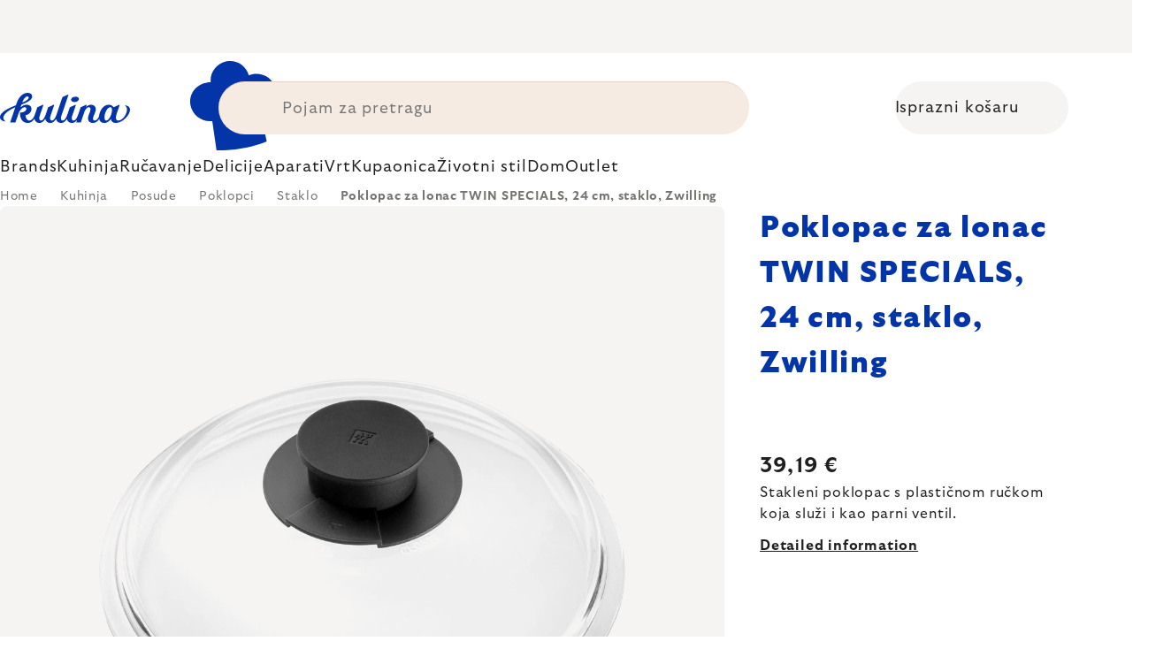

--- FILE ---
content_type: text/html; charset=utf-8
request_url: https://www.kulina.hr/stakleni-poklopac-o-24-cm-twin-posebne-ponude-zwilling/
body_size: 41677
content:
<!doctype html><html lang="en" dir="ltr" class="header-background-light external-fonts-loaded"><head><meta charset="utf-8" /><meta name="viewport" content="width=device-width,initial-scale=1" /><title>Poklopac za lonac TWIN SPECIALS, 24 cm, staklo, Zwilling 🔵 39,19 €</title><link rel="preconnect" href="https://cdn.myshoptet.com" /><link rel="dns-prefetch" href="https://cdn.myshoptet.com" /><link rel="preload" href="https://cdn.myshoptet.com/prj/dist/master/cms/libs/jquery/jquery-1.11.3.min.js" as="script" /><script>
dataLayer = [];
dataLayer.push({'shoptet' : {
    "pageId": 17965,
    "pageType": "productDetail",
    "currency": "EUR",
    "currencyInfo": {
        "decimalSeparator": ",",
        "exchangeRate": 1,
        "priceDecimalPlaces": 2,
        "symbol": "\u20ac",
        "symbolLeft": 0,
        "thousandSeparator": " "
    },
    "language": "en",
    "projectId": 527758,
    "product": {
        "id": 307594,
        "guid": "b5c815fd-f2b9-4045-a7a6-112b9eb96997",
        "hasVariants": false,
        "codes": [
            {
                "code": "ZW40990824"
            }
        ],
        "code": "ZW40990824",
        "name": "Poklopac za lonac TWIN SPECIALS, 24 cm, staklo, Zwilling",
        "appendix": "",
        "weight": "0.1",
        "manufacturer": "Zwilling",
        "manufacturerGuid": "1EF5334AF70767728857DA0BA3DED3EE",
        "currentCategory": "Kuhinja | Posude za kuhanje | Poklopci za tave | Stakleni poklopci za tave",
        "currentCategoryGuid": "f498109b-3981-4ea0-b399-9462baf139a4",
        "defaultCategory": "Kuhinja | Posude za kuhanje | Poklopci za tave | Stakleni poklopci za tave",
        "defaultCategoryGuid": "f498109b-3981-4ea0-b399-9462baf139a4",
        "currency": "EUR",
        "priceWithVat": 39.189999999999998
    },
    "stocks": [
        {
            "id": 1,
            "title": "Hlavn\u00ed sklad",
            "isDeliveryPoint": 1,
            "visibleOnEshop": 1
        },
        {
            "id": "ext",
            "title": "Stock",
            "isDeliveryPoint": 0,
            "visibleOnEshop": 1
        }
    ],
    "cartInfo": {
        "id": null,
        "freeShipping": false,
        "freeShippingFrom": 0,
        "leftToFreeGift": {
            "formattedPrice": "0 \u20ac",
            "priceLeft": 0
        },
        "freeGift": false,
        "leftToFreeShipping": {
            "priceLeft": 0,
            "dependOnRegion": 0,
            "formattedPrice": "0 \u20ac"
        },
        "discountCoupon": [],
        "getNoBillingShippingPrice": {
            "withoutVat": 0,
            "vat": 0,
            "withVat": 0
        },
        "cartItems": [],
        "taxMode": "ORDINARY"
    },
    "cart": [],
    "customer": {
        "priceRatio": 1,
        "priceListId": 1,
        "groupId": null,
        "registered": false,
        "mainAccount": false
    }
}});
</script>

<!-- Google Tag Manager -->
<script>(function(w,d,s,l,i){w[l]=w[l]||[];w[l].push({'gtm.start':
new Date().getTime(),event:'gtm.js'});var f=d.getElementsByTagName(s)[0],
j=d.createElement(s),dl=l!='dataLayer'?'&l='+l:'';j.async=true;j.src=
'https://www.googletagmanager.com/gtm.js?id='+i+dl;f.parentNode.insertBefore(j,f);
})(window,document,'script','dataLayer','GTM-P52DDW4W');</script>
<!-- End Google Tag Manager -->

<meta property="og:type" content="website"><meta property="og:site_name" content="kulina.hr"><meta property="og:url" content="https://www.kulina.hr/stakleni-poklopac-o-24-cm-twin-posebne-ponude-zwilling/"><meta property="og:title" content="Poklopac za lonac TWIN SPECIALS, 24 cm, staklo, Zwilling 🔵 39,19 €"><meta name="author" content="Kulina.hr"><meta name="web_author" content="Shoptet.cz"><meta name="dcterms.rightsHolder" content="www.kulina.hr"><meta name="robots" content="index,follow"><meta property="og:image" content="https://cdn.myshoptet.com/usr/www.kulina.hr/user/shop/big/307594_poklopac-za-lonac-twin-specials--24-cm--staklo--zwilling.jpg?6914e802"><meta property="og:description" content="Želite kvalitetu? ▶ Poklopac za lonac TWIN SPECIALS, 24 cm, staklo, Zwilling ▪️ Odabir stručnjaka ▪️ Slanje odmah ▪️ 100 dana za besplatan povrat ▪️ Recenzije kupaca ▶ Naručite danas na Kulina.hr!"><meta name="description" content="Želite kvalitetu? ▶ Poklopac za lonac TWIN SPECIALS, 24 cm, staklo, Zwilling ▪️ Odabir stručnjaka ▪️ Slanje odmah ▪️ 100 dana za besplatan povrat ▪️ Recenzije kupaca ▶ Naručite danas na Kulina.hr!"><meta property="product:price:amount" content="39.19"><meta property="product:price:currency" content="EUR"><style>:root {--color-primary: #383533;--color-primary-h: 24;--color-primary-s: 5%;--color-primary-l: 21%;--color-primary-hover: #000000;--color-primary-hover-h: 0;--color-primary-hover-s: 0%;--color-primary-hover-l: 0%;--color-secondary: #c73d1b;--color-secondary-h: 12;--color-secondary-s: 76%;--color-secondary-l: 44%;--color-secondary-hover: #e24019;--color-secondary-hover-h: 12;--color-secondary-hover-s: 80%;--color-secondary-hover-l: 49%;--color-tertiary: #383533;--color-tertiary-h: 24;--color-tertiary-s: 5%;--color-tertiary-l: 21%;--color-tertiary-hover: #383533;--color-tertiary-hover-h: 24;--color-tertiary-hover-s: 5%;--color-tertiary-hover-l: 21%;--color-header-background: #ffffff;--template-font: "sans-serif";--template-headings-font: "sans-serif";--header-background-url: none;--cookies-notice-background: #1A1937;--cookies-notice-color: #F8FAFB;--cookies-notice-button-hover: #f5f5f5;--cookies-notice-link-hover: #27263f;--templates-update-management-preview-mode-content: "Template update preview is active for your browser."}</style>
    <script>var shoptet = shoptet || {};</script>
    <script src="https://cdn.myshoptet.com/prj/dist/master/shop/dist/main-3g-header.js.05f199e7fd2450312de2.js"></script>
<!-- User include --><!-- api 426(80) html code header -->
<style> :root { --dklab-lastvisited-background-color: #FFFFFF; } </style>
<!-- api 428(82) html code header -->
<style>
        :root {
            --dklab-favourites-flag-color: #D22B00;
            --dklab-favourites-flag-text-color: #FFFFFF;
            --dklab-favourites-add-text-color: #000000;            
            --dklab-favourites-remove-text-color: #D22B00;            
            --dklab-favourites-add-text-detail-color: #000000;            
            --dklab-favourites-remove-text-detail-color: #D22B00;            
            --dklab-favourites-header-icon-color: #000000;            
            --dklab-favourites-counter-color: #000000;            
        } </style>
<!-- api 498(150) html code header -->
<script async src="https://scripts.luigisbox.tech/LBX-361812.js"></script><meta name="luigisbox-tracker-id" content="305221-361812,en"/><script type="text/javascript">const isPlpEnabled = sessionStorage.getItem('lbPlpEnabled') === 'true';if (isPlpEnabled) {const style = document.createElement("style");style.type = "text/css";style.id = "lb-plp-style";style.textContent = `body.type-category #content-wrapper,body.type-search #content-wrapper,body.type-category #content,body.type-search #content,body.type-category #content-in,body.type-search #content-in,body.type-category #main-in,body.type-search #main-in {min-height: 100vh;}body.type-category #content-wrapper > *,body.type-search #content-wrapper > *,body.type-category #content > *,body.type-search #content > *,body.type-category #content-in > *,body.type-search #content-in > *,body.type-category #main-in > *,body.type-search #main-in > * {display: none;}`;document.head.appendChild(style);}</script>
<!-- api 1012(643) html code header -->
<style data-purpose="gopay-hiding-apple-pay">
	div[data-guid="c777cd31-10d0-11ee-8114-ae0966dd538a"] {
		display: none
	}
</style>
<!-- api 608(256) html code header -->
<link rel="stylesheet" href="https://cdn.myshoptet.com/usr/api2.dklab.cz/user/documents/_doplnky/bannery/527758/3359/527758_3359.css" type="text/css" /><style>
        :root {
            --dklab-bannery-b-hp-padding: 15px;
            --dklab-bannery-b-hp-box-padding: 0px;
            --dklab-bannery-b-hp-big-screen: 33.333%;
            --dklab-bannery-b-hp-medium-screen: 33.333%;
            --dklab-bannery-b-hp-small-screen: 33.333%;
            --dklab-bannery-b-hp-tablet-screen: 33.333%;
            --dklab-bannery-b-hp-mobile-screen: 100%;

            --dklab-bannery-i-hp-icon-color: #000000;
            --dklab-bannery-i-hp-color: #000000;
            --dklab-bannery-i-hp-background: #FFFFFF;            
            
            --dklab-bannery-i-d-icon-color: #000000;
            --dklab-bannery-i-d-color: #000000;
            --dklab-bannery-i-d-background: #FFFFFF;


            --dklab-bannery-i-hp-w-big-screen: 4;
            --dklab-bannery-i-hp-w-medium-screen: 4;
            --dklab-bannery-i-hp-w-small-screen: 4;
            --dklab-bannery-i-hp-w-tablet-screen: 4;
            --dklab-bannery-i-hp-w-mobile-screen: 2;
            
            --dklab-bannery-i-d-w-big-screen: 4;
            --dklab-bannery-i-d-w-medium-screen: 4;
            --dklab-bannery-i-d-w-small-screen: 4;
            --dklab-bannery-i-d-w-tablet-screen: 4;
            --dklab-bannery-i-d-w-mobile-screen: 2;

        }</style>
<!-- api 1004(637) html code header -->
<script>
                /* Ellity */      
                /* Compatibility */
                     
      window.mehub = window.mehub || {};
      window.mehub.bonus = {
        businessId: '98648a13-1d2f-4a18-a9ac-2b6a0f649be6',
        addonId: 'cddfefba-056a-4146-ab1c-100ea512fc59'
      }
    
                /* Latest */
                           
      window.ellity = window.ellity || {};
      window.ellity.bonus = {
        businessId: '98648a13-1d2f-4a18-a9ac-2b6a0f649be6',
        addonId: 'cddfefba-056a-4146-ab1c-100ea512fc59'
      }
    
                /* Extensions */
                
        window.ellity.gifts = {
          giftCodes: ["GIFT0003","GIFT1040","GIFT1041","GIFT0011","GIFT1042","GIFT0001"],
          mode: "surprise",
          giftModes: {"GIFT0003":"surprise","GIFT1040":"surprise","GIFT1041":"surprise","GIFT0011":"surprise","GIFT1042":"surprise","GIFT0001":"surprise"},
          enabled: true,
        }

        window.document.documentElement.classList.add('ellity-gifts-enabled')
      
                </script>
<!-- api html code header -->
<meta name="facebook-domain-verification" content="69l4xw9i6savhd2kxpwnahfghmfqfl" />
<meta name="p:domain_verify" content="e1294ffc174c3b703e43c75d14773885"/>

<script async src="https://scripts.luigisbox.tech/LBX-361812.js"></script>

<link rel="stylesheet" href="https://cdn.myshoptet.com/usr/361817.myshoptet.com/user/documents/dklab-fl/css/style_dklab_font-primary.min.css?v=1768562828" /><link rel="preconnect" href="https://fonts.googleapis.com">
<link rel="preconnect" href="https://fonts.gstatic.com" crossorigin>

<link rel="dns-prefetch" href="//live.luigisbox.tech">

<script>
//mark nemazat
window.globalCarriersDayShift = "0";
window.uploadedMark = "1768562828";
window.idEshop = "33";
window.brandsGuid = "327e85ce-a117-4993-8fae-86aaafdcc2f9";
window.bannersHp = {"n":3,"c":"is-template2"};
window.bannersPlp = ["5111804c-9b1b-4b12-a94f-78941f76dbff","fd51387b-7b40-4671-b8ce-cff7ea43ae6e","ed833108-e30a-467a-b13d-286376e8f5f0","5319ee03-0ce1-479f-b827-a943c4395889","85de8c04-f1de-444d-be43-4abb0409a999","00fbbefe-30d0-4b14-9a0b-1a61d312232b"];
</script>

<script src="https://cdn.myshoptet.com/usr/361817.myshoptet.com/user/documents/dklab-fl/js/script_dklab_moves.min.js?v=1768562828" ></script>

<link rel="stylesheet" href="https://cdn.myshoptet.com/usr/361817.myshoptet.com/user/documents/dklab-fl/css/style_dklab.min.css?v=1768562828" />
<link rel="stylesheet" href="https://cdn.myshoptet.com/usr/www.kulina.cz/user/documents/cookies/cookieconsent.css?v=1768562828" />
<script src="https://cdn.myshoptet.com/usr/www.kulina.cz/user/documents/dklab/project/datalayers/static/static-33.js?v=1768562828"></script>
<script src="https://cdn.myshoptet.com/usr/www.kulina.cz/user/documents/dklab/project/datalayers/lang/lang-33.js?v=1768562828"></script>
<script src="https://cdn.myshoptet.com/usr/361817.myshoptet.com/user/documents/dklab-fl/_templates/js/templates-luigis-box.js?v=1768562828"></script>
<script src="https://cdn.myshoptet.com/usr/www.kulina.cz/user/documents/dklab/project/banners/33.js?v=1768562828"></script>
<script src="https://cdn.myshoptet.com/usr/www.kulina.cz/user/documents/dklab/project/banners/categoriesPair/33.js?v=1768562828"></script>

<script src="https://cdn.luigisbox.tech/autocomplete.js" async="async" ></script>
<script src="https://cdn.luigisbox.tech/search.js" async="async" ></script>
<script src="https://cdn.luigisbox.tech/recco.js" async="async" ></script>

<style>
/* Fix pro zobrazení banneru v kategorii na celou šířku */
#content .dklabBanplusKategorie {grid-column: 1 / -1;}
</style>

<!-- Recenze DL -->
<script src="https://cdn.myshoptet.com/usr/www.kulina.cz/user/documents/dklab/project/reviews/33.js?v=1768562828"></script>

<script src="https://unpkg.com/masonry-layout@4/dist/masonry.pkgd.min.js"></script>

<script type="text/javascript">
var date = new Date(); 
date.setMilliseconds(0); date.setSeconds(0); date.setMinutes(Math.round(date.getMinutes() / 5) * 5);
var jsProductsCountFile = 'https://cdn.myshoptet.com/usr/www.kulina.cz/user/documents/dklab/project/products_count/33.js?v=' + date.getTime();
var productsCountScriptEl = document.createElement("script");
(function (attrs) { Object.keys(attrs).forEach(function (key) { productsCountScriptEl.setAttribute(key, attrs[key]); }); })
({"src":jsProductsCountFile, "type":"text/javascript", "async":true, "charset":"utf-8"});
document.getElementsByTagName("head")[0].appendChild(productsCountScriptEl);  
</script>


<script src="https://cdn-widgetsrepository.yotpo.com/v1/loader/DwVnEBjlnTAMPn9KDpbxf5rymQOeRHRDl2lYELjM" async></script>

<style>
  /* Skrytí odkazu na inspirace u kategorií na homepage a skrytí odkazu na inspirace v mobilním menu */
  .hp-categories__link {display: none;}
  .mobile-menu__head .mobile-menu__item a[href="#menuInspiration"] {display: none;}
  
  body.type-category #category-header form[action="/action/ProductsListing/sortProducts/"] + div:before {content: 'Ukupno';}
</style>

<script>
  var smdWrapper = document.createElement("script"), smdScript;
  smdWrapper.async = true;
  smdWrapper.type = "text/javascript";
  smdWrapper.src = "https://cpx.smind.si/Log/LogData?data=" + JSON.stringify({
    Key: "Cro_4276",
    Size: "80",
    Type: "badge",
    Version: 2,
    BadgeClassName: "smdWrapperTag"
  });
  smdScript = document.getElementsByTagName("script")[0];
  smdScript.parentNode.insertBefore(smdWrapper, smdScript);
</script>
<!-- service 608(256) html code header -->
<link rel="stylesheet" href="https://cdn.myshoptet.com/usr/api.dklab.cz/user/documents/fontawesome/css/all.css?v=1.02" type="text/css" />
<!-- service 619(267) html code header -->
<link href="https://cdn.myshoptet.com/usr/fvstudio.myshoptet.com/user/documents/addons/cartupsell.min.css?24.11.1" rel="stylesheet">
<!-- service 1004(637) html code header -->
<script src="https://mehub-framework.web.app/main.bundle.js?v=1"></script>
<!-- service 428(82) html code header -->
<style>
@font-face {
    font-family: 'oblibene';
    src:  url('https://cdn.myshoptet.com/usr/api2.dklab.cz/user/documents/_doplnky/oblibene/font/oblibene.eot?v1');
    src:  url('https://cdn.myshoptet.com/usr/api2.dklab.cz/user/documents/_doplnky/oblibene/font/oblibene.eot?v1#iefix') format('embedded-opentype'),
    url('https://cdn.myshoptet.com/usr/api2.dklab.cz/user/documents/_doplnky/oblibene/font/oblibene.ttf?v1') format('truetype'),
    url('https://cdn.myshoptet.com/usr/api2.dklab.cz/user/documents/_doplnky/oblibene/font/oblibene.woff?v1') format('woff'),
    url('https://cdn.myshoptet.com/usr/api2.dklab.cz/user/documents/_doplnky/oblibene/font/oblibene.svg?v1') format('svg');
    font-weight: normal;
    font-style: normal;
}
</style>
<script>
var dklabFavIndividual;
</script>
<!-- /User include --><link rel="shortcut icon" href="/favicon.ico" type="image/x-icon" /><link rel="canonical" href="https://www.kulina.hr/stakleni-poklopac-o-24-cm-twin-posebne-ponude-zwilling/" /><script>!function(){var t={9196:function(){!function(){var t=/\[object (Boolean|Number|String|Function|Array|Date|RegExp)\]/;function r(r){return null==r?String(r):(r=t.exec(Object.prototype.toString.call(Object(r))))?r[1].toLowerCase():"object"}function n(t,r){return Object.prototype.hasOwnProperty.call(Object(t),r)}function e(t){if(!t||"object"!=r(t)||t.nodeType||t==t.window)return!1;try{if(t.constructor&&!n(t,"constructor")&&!n(t.constructor.prototype,"isPrototypeOf"))return!1}catch(t){return!1}for(var e in t);return void 0===e||n(t,e)}function o(t,r,n){this.b=t,this.f=r||function(){},this.d=!1,this.a={},this.c=[],this.e=function(t){return{set:function(r,n){u(c(r,n),t.a)},get:function(r){return t.get(r)}}}(this),i(this,t,!n);var e=t.push,o=this;t.push=function(){var r=[].slice.call(arguments,0),n=e.apply(t,r);return i(o,r),n}}function i(t,n,o){for(t.c.push.apply(t.c,n);!1===t.d&&0<t.c.length;){if("array"==r(n=t.c.shift()))t:{var i=n,a=t.a;if("string"==r(i[0])){for(var f=i[0].split("."),s=f.pop(),p=(i=i.slice(1),0);p<f.length;p++){if(void 0===a[f[p]])break t;a=a[f[p]]}try{a[s].apply(a,i)}catch(t){}}}else if("function"==typeof n)try{n.call(t.e)}catch(t){}else{if(!e(n))continue;for(var l in n)u(c(l,n[l]),t.a)}o||(t.d=!0,t.f(t.a,n),t.d=!1)}}function c(t,r){for(var n={},e=n,o=t.split("."),i=0;i<o.length-1;i++)e=e[o[i]]={};return e[o[o.length-1]]=r,n}function u(t,o){for(var i in t)if(n(t,i)){var c=t[i];"array"==r(c)?("array"==r(o[i])||(o[i]=[]),u(c,o[i])):e(c)?(e(o[i])||(o[i]={}),u(c,o[i])):o[i]=c}}window.DataLayerHelper=o,o.prototype.get=function(t){var r=this.a;t=t.split(".");for(var n=0;n<t.length;n++){if(void 0===r[t[n]])return;r=r[t[n]]}return r},o.prototype.flatten=function(){this.b.splice(0,this.b.length),this.b[0]={},u(this.a,this.b[0])}}()}},r={};function n(e){var o=r[e];if(void 0!==o)return o.exports;var i=r[e]={exports:{}};return t[e](i,i.exports,n),i.exports}n.n=function(t){var r=t&&t.__esModule?function(){return t.default}:function(){return t};return n.d(r,{a:r}),r},n.d=function(t,r){for(var e in r)n.o(r,e)&&!n.o(t,e)&&Object.defineProperty(t,e,{enumerable:!0,get:r[e]})},n.o=function(t,r){return Object.prototype.hasOwnProperty.call(t,r)},function(){"use strict";n(9196)}()}();</script>    <!-- Global site tag (gtag.js) - Google Analytics -->
    <script async src="https://www.googletagmanager.com/gtag/js?id=G-HZ8G9DFCGC"></script>
    <script>
        
        window.dataLayer = window.dataLayer || [];
        function gtag(){dataLayer.push(arguments);}
        

        
        gtag('js', new Date());

        
                gtag('config', 'G-HZ8G9DFCGC', {"groups":"GA4","send_page_view":false,"content_group":"productDetail","currency":"EUR","page_language":"en"});
        
                gtag('config', 'AW-11040313314', {"allow_enhanced_conversions":true});
        
        
        
        
        
                    gtag('event', 'page_view', {"send_to":"GA4","page_language":"en","content_group":"productDetail","currency":"EUR"});
        
                gtag('set', 'currency', 'EUR');

        gtag('event', 'view_item', {
            "send_to": "UA",
            "items": [
                {
                    "id": "ZW40990824",
                    "name": "Poklopac za lonac TWIN SPECIALS, 24 cm, staklo, Zwilling",
                    "category": "Kuhinja \/ Posude za kuhanje \/ Poklopci za tave \/ Stakleni poklopci za tave",
                                        "brand": "Zwilling",
                                                            "price": 31.35
                }
            ]
        });
        
        
        
        
        
                    gtag('event', 'view_item', {"send_to":"GA4","page_language":"en","content_group":"productDetail","value":31.350000000000001,"currency":"EUR","items":[{"item_id":"ZW40990824","item_name":"Poklopac za lonac TWIN SPECIALS, 24 cm, staklo, Zwilling","item_brand":"Zwilling","item_category":"Kuhinja","item_category2":"Posude za kuhanje","item_category3":"Poklopci za tave","item_category4":"Stakleni poklopci za tave","price":31.350000000000001,"quantity":1,"index":0}]});
        
        
        
        
        
        
        
        document.addEventListener('DOMContentLoaded', function() {
            if (typeof shoptet.tracking !== 'undefined') {
                for (var id in shoptet.tracking.bannersList) {
                    gtag('event', 'view_promotion', {
                        "send_to": "UA",
                        "promotions": [
                            {
                                "id": shoptet.tracking.bannersList[id].id,
                                "name": shoptet.tracking.bannersList[id].name,
                                "position": shoptet.tracking.bannersList[id].position
                            }
                        ]
                    });
                }
            }

            shoptet.consent.onAccept(function(agreements) {
                if (agreements.length !== 0) {
                    console.debug('gtag consent accept');
                    var gtagConsentPayload =  {
                        'ad_storage': agreements.includes(shoptet.config.cookiesConsentOptPersonalisation)
                            ? 'granted' : 'denied',
                        'analytics_storage': agreements.includes(shoptet.config.cookiesConsentOptAnalytics)
                            ? 'granted' : 'denied',
                                                                                                'ad_user_data': agreements.includes(shoptet.config.cookiesConsentOptPersonalisation)
                            ? 'granted' : 'denied',
                        'ad_personalization': agreements.includes(shoptet.config.cookiesConsentOptPersonalisation)
                            ? 'granted' : 'denied',
                        };
                    console.debug('update consent data', gtagConsentPayload);
                    gtag('consent', 'update', gtagConsentPayload);
                    dataLayer.push(
                        { 'event': 'update_consent' }
                    );
                }
            });
        });
    </script>
</head><body class="desktop id-17965 in-stakleni-poklopci-za-tave template-11 type-product type-detail one-column-body columns-4 blank-mode blank-mode-css ums_forms_redesign--off ums_a11y_category_page--on ums_discussion_rating_forms--off ums_flags_display_unification--on ums_a11y_login--off mobile-header-version-0">
        <div id="fb-root"></div>
        <script>
            window.fbAsyncInit = function() {
                FB.init({
//                    appId            : 'your-app-id',
                    autoLogAppEvents : true,
                    xfbml            : true,
                    version          : 'v19.0'
                });
            };
        </script>
        <script async defer crossorigin="anonymous" src="https://connect.facebook.net/en_US/sdk.js"></script>
<!-- Google Tag Manager (noscript) -->
<noscript><iframe src="https://www.googletagmanager.com/ns.html?id=GTM-P52DDW4W"
height="0" width="0" style="display:none;visibility:hidden"></iframe></noscript>
<!-- End Google Tag Manager (noscript) -->

<a href="#content" class="skip-link sr-only">Skip to content</a><div class="overall-wrapper"><div class="site-msg information"><div class="container"><div class="text"><div class="c-top-banner top-banner-template" data-skelet=""></div></div><div class="close js-close-information-msg"></div></div></div><div class="user-action"><div class="container"><div class="user-action-in"><div class="user-action-login popup-widget login-widget"><div class="popup-widget-inner"><h2 id="loginHeading">Login to your account</h2><div id="customerLogin"><form action="/action/Customer/Login/" method="post" id="formLoginIncluded" class="csrf-enabled formLogin" data-testid="formLogin"><input type="hidden" name="referer" value="" /><div class="form-group"><div class="input-wrapper email js-validated-element-wrapper no-label"><input type="email" name="email" class="form-control" autofocus placeholder="E-mail Address (eg. John@myemail.com)" data-testid="inputEmail" autocomplete="email" required /></div></div><div class="form-group"><div class="input-wrapper password js-validated-element-wrapper no-label"><input type="password" name="password" class="form-control" placeholder="Password" data-testid="inputPassword" autocomplete="current-password" required /><span class="no-display">You cannot fill out this field</span><input type="text" name="surname" value="" class="no-display" /></div></div><div class="form-group"><div class="login-wrapper"><button type="submit" class="btn btn-secondary btn-text btn-login" data-testid="buttonSubmit">Login</button><div class="password-helper"><a href="/registration/" data-testid="signup" rel="nofollow">New registration</a><a href="/client-center/forgotten-password/" rel="nofollow">Forgotten password</a></div></div></div><div class="social-login-buttons"><div class="social-login-buttons-divider"><span>or</span></div><div class="form-group"><a href="/action/Social/login/?provider=Facebook" class="login-btn facebook" rel="nofollow"><span class="login-facebook-icon"></span><strong>Login with Facebook</strong></a></div><div class="form-group"><a href="/action/Social/login/?provider=Google" class="login-btn google" rel="nofollow"><span class="login-google-icon"></span><strong>Login with Google</strong></a></div></div></form>
</div></div></div>
    <div id="cart-widget" class="user-action-cart popup-widget cart-widget loader-wrapper" data-testid="popupCartWidget" role="dialog" aria-hidden="true"><div class="popup-widget-inner cart-widget-inner place-cart-here"><div class="loader-overlay"><div class="loader"></div></div></div><div class="cart-widget-button"><a href="/cart/" class="btn btn-conversion" id="continue-order-button" rel="nofollow" data-testid="buttonNextStep">Proceed to cart</a></div></div></div>
</div></div><div class="top-navigation-bar" data-testid="topNavigationBar">

    <div class="container">

        <div class="top-navigation-contacts">
            <strong>Customer support:</strong><a href="mailto:info@kulina.hr" class="project-email" data-testid="contactboxEmail"><span>info@kulina.hr</span></a>        </div>

                            <div class="top-navigation-menu">
                <div class="top-navigation-menu-trigger"></div>
                <ul class="top-navigation-bar-menu">
                                            <li class="top-navigation-menu-item-29">
                            <a href="/kontaktirajte-nas/">Kontaktirajte nas</a>
                        </li>
                                    </ul>
                <ul class="top-navigation-bar-menu-helper"></ul>
            </div>
        
        <div class="top-navigation-tools">
            <div class="responsive-tools">
                <a href="#" class="toggle-window" data-target="search" aria-label="Search" data-testid="linkSearchIcon"></a>
                                                            <a href="#" class="toggle-window" data-target="login"></a>
                                                    <a href="#" class="toggle-window" data-target="navigation" aria-label="Menu" data-testid="hamburgerMenu"></a>
            </div>
                        <a href="/login/?backTo=%2Fstakleni-poklopac-o-24-cm-twin-posebne-ponude-zwilling%2F" class="top-nav-button top-nav-button-login primary login toggle-window" data-target="login" data-testid="signin" rel="nofollow"><span>Login</span></a>        </div>

    </div>

</div>
<header id="header"><div class="container navigation-wrapper">
    <div class="header-top">
        <div class="site-name-wrapper">
            <div class="site-name"><a href="/" data-testid="linkWebsiteLogo"><img src="https://cdn.myshoptet.com/usr/www.kulina.hr/user/logos/logo-blue.svg" alt="Kulina.hr" fetchpriority="low" /></a></div>        </div>
        <div class="search" itemscope itemtype="https://schema.org/WebSite">
            <meta itemprop="headline" content="Stakleni poklopci za tave"/><meta itemprop="url" content="https://www.kulina.hr"/><meta itemprop="text" content="Želite kvalitetu? ▶ Poklopac za lonac TWIN SPECIALS, 24 cm, staklo, Zwilling ▪️ Odabir stručnjaka ▪️ Slanje odmah ▪️ 100 dana za besplatan povrat ▪️ Recenzije kupaca ▶ Naručite danas na Kulina.hr!"/>            <form action="/action/ProductSearch/prepareString/" method="post"
    id="formSearchForm" class="search-form compact-form js-search-main"
    itemprop="potentialAction" itemscope itemtype="https://schema.org/SearchAction" data-testid="searchForm">
    <fieldset>
        <meta itemprop="target"
            content="https://www.kulina.hr/search/?string={string}"/>
        <input type="hidden" name="language" value="en"/>
        
            
<input
    type="search"
    name="string"
        class="query-input form-control search-input js-search-input"
    placeholder="Search term"
    autocomplete="off"
    required
    itemprop="query-input"
    aria-label="Search"
    data-testid="searchInput"
>
            <button type="submit" class="btn btn-default" data-testid="searchBtn">Search</button>
        
    </fieldset>
</form>
        </div>
        <div class="navigation-buttons">
                
    <a href="/cart/" class="btn btn-icon toggle-window cart-count" data-target="cart" data-hover="true" data-redirect="true" data-testid="headerCart" rel="nofollow" aria-haspopup="dialog" aria-expanded="false" aria-controls="cart-widget">
        
                <span class="sr-only">Shopping cart</span>
        
            <span class="cart-price visible-lg-inline-block" data-testid="headerCartPrice">
                                    Empty cart                            </span>
        
    
            </a>
        </div>
    </div>
    <nav id="navigation" aria-label="Main menu" data-collapsible="true"><div class="navigation-in menu"><ul class="menu-level-1" role="menubar" data-testid="headerMenuItems"><li class="menu-item-10666 ext" role="none"><a href="/inspiracija/" data-testid="headerMenuItem" role="menuitem" aria-haspopup="true" aria-expanded="false"><b>Inspiracija</b><span class="submenu-arrow"></span></a><ul class="menu-level-2" aria-label="Inspiracija" tabindex="-1" role="menu"><li class="menu-item-11236 has-third-level" role="none"><a href="/campaign/" class="menu-image" data-testid="headerMenuItem" tabindex="-1" aria-hidden="true"><img src="data:image/svg+xml,%3Csvg%20width%3D%22140%22%20height%3D%22100%22%20xmlns%3D%22http%3A%2F%2Fwww.w3.org%2F2000%2Fsvg%22%3E%3C%2Fsvg%3E" alt="" aria-hidden="true" width="140" height="100"  data-src="https://cdn.myshoptet.com/prj/dist/master/cms/templates/frontend_templates/00/img/folder.svg" fetchpriority="low" /></a><div><a href="/campaign/" data-testid="headerMenuItem" role="menuitem"><span>Tema mjeseca</span></a>
                                                    <ul class="menu-level-3" role="menu">
                                                                    <li class="menu-item-18301" role="none">
                                        <a href="/mill-mortar-collections/" data-testid="headerMenuItem" role="menuitem">
                                            Mill &amp; Mortar Collections</a>,                                    </li>
                                                                    <li class="menu-item-13378" role="none">
                                        <a href="/pf-sale/" data-testid="headerMenuItem" role="menuitem">
                                            Novogodišnja rasprodaja</a>,                                    </li>
                                                                    <li class="menu-item-18196" role="none">
                                        <a href="/circulon-scratchdefense/" data-testid="headerMenuItem" role="menuitem">
                                            Circulon ScratchDefense</a>,                                    </li>
                                                                    <li class="menu-item-18127" role="none">
                                        <a href="/scandi-design/" data-testid="headerMenuItem" role="menuitem">
                                            Scandi design</a>,                                    </li>
                                                                    <li class="menu-item-16792" role="none">
                                        <a href="/grill-party/" data-testid="headerMenuItem" role="menuitem">
                                            Grill party</a>,                                    </li>
                                                                    <li class="menu-item-14400" role="none">
                                        <a href="/kulina-fest/" data-testid="headerMenuItem" role="menuitem">
                                            Kulina Fest</a>,                                    </li>
                                                                    <li class="menu-item-14403" role="none">
                                        <a href="/electrofest/" data-testid="headerMenuItem" role="menuitem">
                                            Electrofest</a>,                                    </li>
                                                                    <li class="menu-item-15117" role="none">
                                        <a href="/mij-collections/" data-testid="headerMenuItem" role="menuitem">
                                            MIJ Collections</a>,                                    </li>
                                                                    <li class="menu-item-14325" role="none">
                                        <a href="/pinkmania/" data-testid="headerMenuItem" role="menuitem">
                                            Pinkmania</a>,                                    </li>
                                                                    <li class="menu-item-15566" role="none">
                                        <a href="/db-steel/" data-testid="headerMenuItem" role="menuitem">
                                            Čelične tave de Buyer</a>,                                    </li>
                                                                    <li class="menu-item-15259" role="none">
                                        <a href="/hero-month/" data-testid="headerMenuItem" role="menuitem">
                                            Ponude mjeseca</a>                                    </li>
                                                            </ul>
                        </div></li><li class="menu-item-11245" role="none"><a href="/shopping-guide-2/" class="menu-image" data-testid="headerMenuItem" tabindex="-1" aria-hidden="true"><img src="data:image/svg+xml,%3Csvg%20width%3D%22140%22%20height%3D%22100%22%20xmlns%3D%22http%3A%2F%2Fwww.w3.org%2F2000%2Fsvg%22%3E%3C%2Fsvg%3E" alt="" aria-hidden="true" width="140" height="100"  data-src="https://cdn.myshoptet.com/prj/dist/master/cms/templates/frontend_templates/00/img/folder.svg" fetchpriority="low" /></a><div><a href="/shopping-guide-2/" data-testid="headerMenuItem" role="menuitem"><span>Vodič za kupovinu</span></a>
                        </div></li><li class="menu-item-10663" role="none"><a href="/black-friday/" class="menu-image" data-testid="headerMenuItem" tabindex="-1" aria-hidden="true"><img src="data:image/svg+xml,%3Csvg%20width%3D%22140%22%20height%3D%22100%22%20xmlns%3D%22http%3A%2F%2Fwww.w3.org%2F2000%2Fsvg%22%3E%3C%2Fsvg%3E" alt="" aria-hidden="true" width="140" height="100"  data-src="https://cdn.myshoptet.com/prj/dist/master/cms/templates/frontend_templates/00/img/folder.svg" fetchpriority="low" /></a><div><a href="/black-friday/" data-testid="headerMenuItem" role="menuitem"><span>Black Friday</span></a>
                        </div></li><li class="menu-item-13309" role="none"><a href="/advent/" class="menu-image" data-testid="headerMenuItem" tabindex="-1" aria-hidden="true"><img src="data:image/svg+xml,%3Csvg%20width%3D%22140%22%20height%3D%22100%22%20xmlns%3D%22http%3A%2F%2Fwww.w3.org%2F2000%2Fsvg%22%3E%3C%2Fsvg%3E" alt="" aria-hidden="true" width="140" height="100"  data-src="https://cdn.myshoptet.com/prj/dist/master/cms/templates/frontend_templates/00/img/folder.svg" fetchpriority="low" /></a><div><a href="/advent/" data-testid="headerMenuItem" role="menuitem"><span>Božić</span></a>
                        </div></li><li class="menu-item-11251 has-third-level" role="none"><a href="/our-tips/" class="menu-image" data-testid="headerMenuItem" tabindex="-1" aria-hidden="true"><img src="data:image/svg+xml,%3Csvg%20width%3D%22140%22%20height%3D%22100%22%20xmlns%3D%22http%3A%2F%2Fwww.w3.org%2F2000%2Fsvg%22%3E%3C%2Fsvg%3E" alt="" aria-hidden="true" width="140" height="100"  data-src="https://cdn.myshoptet.com/prj/dist/master/cms/templates/frontend_templates/00/img/folder.svg" fetchpriority="low" /></a><div><a href="/our-tips/" data-testid="headerMenuItem" role="menuitem"><span>Naši savjeti</span></a>
                                                    <ul class="menu-level-3" role="menu">
                                                                    <li class="menu-item-18331" role="none">
                                        <a href="/wmf-pans/" data-testid="headerMenuItem" role="menuitem">
                                            WMF Pans</a>,                                    </li>
                                                                    <li class="menu-item-11614" role="none">
                                        <a href="/week-mind/" data-testid="headerMenuItem" role="menuitem">
                                            Tjedan za um</a>,                                    </li>
                                                                    <li class="menu-item-11617" role="none">
                                        <a href="/severin-grills/" data-testid="headerMenuItem" role="menuitem">
                                            Roštiljanje uz Severin</a>,                                    </li>
                                                                    <li class="menu-item-11572" role="none">
                                        <a href="/tefal-ingenio/" data-testid="headerMenuItem" role="menuitem">
                                            Tefal Ingenio - pametno složivo posuđe</a>,                                    </li>
                                                                    <li class="menu-item-11644" role="none">
                                        <a href="/brabantia-tips/" data-testid="headerMenuItem" role="menuitem">
                                            Barbantia inspiracije</a>,                                    </li>
                                                                    <li class="menu-item-11239" role="none">
                                        <a href="/bestsellers/" data-testid="headerMenuItem" role="menuitem">
                                            Najprodavanije</a>,                                    </li>
                                                                    <li class="menu-item-11242" role="none">
                                        <a href="/gift-guide/" data-testid="headerMenuItem" role="menuitem">
                                            Vodič za kupovinu</a>,                                    </li>
                                                                    <li class="menu-item-13312" role="none">
                                        <a href="/advent-deco/" data-testid="headerMenuItem" role="menuitem">
                                            Božićno raspoloženje</a>,                                    </li>
                                                                    <li class="menu-item-16363" role="none">
                                        <a href="/xmas-checklist/" data-testid="headerMenuItem" role="menuitem">
                                            Božićni popis za provjeru</a>,                                    </li>
                                                                    <li class="menu-item-10873" role="none">
                                        <a href="/poklon-vauceri/" data-testid="headerMenuItem" role="menuitem">
                                            Poklon vaučeri</a>,                                    </li>
                                                                    <li class="menu-item-13360" role="none">
                                        <a href="/db/" data-testid="headerMenuItem" role="menuitem">
                                            de Buyer dana</a>,                                    </li>
                                                                    <li class="menu-item-13324" role="none">
                                        <a href="/coffee-days/" data-testid="headerMenuItem" role="menuitem">
                                            Dani kave</a>                                    </li>
                                                            </ul>
                        </div></li></ul></li>
<li class="menu-item-13372" role="none"><a href="/new-in/" data-testid="headerMenuItem" role="menuitem" aria-expanded="false"><b>Novo u</b></a></li>
<li class="menu-item-10648 ext" role="none"><a href="/brands/" data-testid="headerMenuItem" role="menuitem" aria-haspopup="true" aria-expanded="false"><b>Brands</b><span class="submenu-arrow"></span></a><ul class="menu-level-2" aria-label="Brands" tabindex="-1" role="menu"><li class="menu-item-18298" role="none"><a href="/ac-perchs-thehandel/" class="menu-image" data-testid="headerMenuItem" tabindex="-1" aria-hidden="true"><img src="data:image/svg+xml,%3Csvg%20width%3D%22140%22%20height%3D%22100%22%20xmlns%3D%22http%3A%2F%2Fwww.w3.org%2F2000%2Fsvg%22%3E%3C%2Fsvg%3E" alt="" aria-hidden="true" width="140" height="100"  data-src="https://cdn.myshoptet.com/prj/dist/master/cms/templates/frontend_templates/00/img/folder.svg" fetchpriority="low" /></a><div><a href="/ac-perchs-thehandel/" data-testid="headerMenuItem" role="menuitem"><span>A.C. Perch&#039;s Thehandel</span></a>
                        </div></li><li class="menu-item-10744" role="none"><a href="/akai/" class="menu-image" data-testid="headerMenuItem" tabindex="-1" aria-hidden="true"><img src="data:image/svg+xml,%3Csvg%20width%3D%22140%22%20height%3D%22100%22%20xmlns%3D%22http%3A%2F%2Fwww.w3.org%2F2000%2Fsvg%22%3E%3C%2Fsvg%3E" alt="" aria-hidden="true" width="140" height="100"  data-src="https://cdn.myshoptet.com/prj/dist/master/cms/templates/frontend_templates/00/img/folder.svg" fetchpriority="low" /></a><div><a href="/akai/" data-testid="headerMenuItem" role="menuitem"><span>Akai</span></a>
                        </div></li><li class="menu-item-11095" role="none"><a href="/alessi/" class="menu-image" data-testid="headerMenuItem" tabindex="-1" aria-hidden="true"><img src="data:image/svg+xml,%3Csvg%20width%3D%22140%22%20height%3D%22100%22%20xmlns%3D%22http%3A%2F%2Fwww.w3.org%2F2000%2Fsvg%22%3E%3C%2Fsvg%3E" alt="" aria-hidden="true" width="140" height="100"  data-src="https://cdn.myshoptet.com/prj/dist/master/cms/templates/frontend_templates/00/img/folder.svg" fetchpriority="low" /></a><div><a href="/alessi/" data-testid="headerMenuItem" role="menuitem"><span>Alessi</span></a>
                        </div></li><li class="menu-item-18334" role="none"><a href="/armando/" class="menu-image" data-testid="headerMenuItem" tabindex="-1" aria-hidden="true"><img src="data:image/svg+xml,%3Csvg%20width%3D%22140%22%20height%3D%22100%22%20xmlns%3D%22http%3A%2F%2Fwww.w3.org%2F2000%2Fsvg%22%3E%3C%2Fsvg%3E" alt="" aria-hidden="true" width="140" height="100"  data-src="https://cdn.myshoptet.com/prj/dist/master/cms/templates/frontend_templates/00/img/folder.svg" fetchpriority="low" /></a><div><a href="/armando/" data-testid="headerMenuItem" role="menuitem"><span>ARMANDO</span></a>
                        </div></li><li class="menu-item-11035" role="none"><a href="/bamix/" class="menu-image" data-testid="headerMenuItem" tabindex="-1" aria-hidden="true"><img src="data:image/svg+xml,%3Csvg%20width%3D%22140%22%20height%3D%22100%22%20xmlns%3D%22http%3A%2F%2Fwww.w3.org%2F2000%2Fsvg%22%3E%3C%2Fsvg%3E" alt="" aria-hidden="true" width="140" height="100"  data-src="https://cdn.myshoptet.com/prj/dist/master/cms/templates/frontend_templates/00/img/folder.svg" fetchpriority="low" /></a><div><a href="/bamix/" data-testid="headerMenuItem" role="menuitem"><span>Bamix</span></a>
                        </div></li><li class="menu-item-11071" role="none"><a href="/bitz/" class="menu-image" data-testid="headerMenuItem" tabindex="-1" aria-hidden="true"><img src="data:image/svg+xml,%3Csvg%20width%3D%22140%22%20height%3D%22100%22%20xmlns%3D%22http%3A%2F%2Fwww.w3.org%2F2000%2Fsvg%22%3E%3C%2Fsvg%3E" alt="" aria-hidden="true" width="140" height="100"  data-src="https://cdn.myshoptet.com/prj/dist/master/cms/templates/frontend_templates/00/img/folder.svg" fetchpriority="low" /></a><div><a href="/bitz/" data-testid="headerMenuItem" role="menuitem"><span>Bitz</span></a>
                        </div></li><li class="menu-item-14693" role="none"><a href="/bjorn-wiinblad/" class="menu-image" data-testid="headerMenuItem" tabindex="-1" aria-hidden="true"><img src="data:image/svg+xml,%3Csvg%20width%3D%22140%22%20height%3D%22100%22%20xmlns%3D%22http%3A%2F%2Fwww.w3.org%2F2000%2Fsvg%22%3E%3C%2Fsvg%3E" alt="" aria-hidden="true" width="140" height="100"  data-src="https://cdn.myshoptet.com/prj/dist/master/cms/templates/frontend_templates/00/img/folder.svg" fetchpriority="low" /></a><div><a href="/bjorn-wiinblad/" data-testid="headerMenuItem" role="menuitem"><span>Bjørn Wiinblad</span></a>
                        </div></li><li class="menu-item-15142" role="none"><a href="/black-blum/" class="menu-image" data-testid="headerMenuItem" tabindex="-1" aria-hidden="true"><img src="data:image/svg+xml,%3Csvg%20width%3D%22140%22%20height%3D%22100%22%20xmlns%3D%22http%3A%2F%2Fwww.w3.org%2F2000%2Fsvg%22%3E%3C%2Fsvg%3E" alt="" aria-hidden="true" width="140" height="100"  data-src="https://cdn.myshoptet.com/prj/dist/master/cms/templates/frontend_templates/00/img/folder.svg" fetchpriority="low" /></a><div><a href="/black-blum/" data-testid="headerMenuItem" role="menuitem"><span>Black+Blum</span></a>
                        </div></li><li class="menu-item-10996" role="none"><a href="/blomus/" class="menu-image" data-testid="headerMenuItem" tabindex="-1" aria-hidden="true"><img src="data:image/svg+xml,%3Csvg%20width%3D%22140%22%20height%3D%22100%22%20xmlns%3D%22http%3A%2F%2Fwww.w3.org%2F2000%2Fsvg%22%3E%3C%2Fsvg%3E" alt="" aria-hidden="true" width="140" height="100"  data-src="https://cdn.myshoptet.com/prj/dist/master/cms/templates/frontend_templates/00/img/folder.svg" fetchpriority="low" /></a><div><a href="/blomus/" data-testid="headerMenuItem" role="menuitem"><span>Blomus</span></a>
                        </div></li><li class="menu-item-11128" role="none"><a href="/bloomingville/" class="menu-image" data-testid="headerMenuItem" tabindex="-1" aria-hidden="true"><img src="data:image/svg+xml,%3Csvg%20width%3D%22140%22%20height%3D%22100%22%20xmlns%3D%22http%3A%2F%2Fwww.w3.org%2F2000%2Fsvg%22%3E%3C%2Fsvg%3E" alt="" aria-hidden="true" width="140" height="100"  data-src="https://cdn.myshoptet.com/prj/dist/master/cms/templates/frontend_templates/00/img/folder.svg" fetchpriority="low" /></a><div><a href="/bloomingville/" data-testid="headerMenuItem" role="menuitem"><span>Bloomingville</span></a>
                        </div></li><li class="menu-item-11107" role="none"><a href="/brabantia/" class="menu-image" data-testid="headerMenuItem" tabindex="-1" aria-hidden="true"><img src="data:image/svg+xml,%3Csvg%20width%3D%22140%22%20height%3D%22100%22%20xmlns%3D%22http%3A%2F%2Fwww.w3.org%2F2000%2Fsvg%22%3E%3C%2Fsvg%3E" alt="" aria-hidden="true" width="140" height="100"  data-src="https://cdn.myshoptet.com/prj/dist/master/cms/templates/frontend_templates/00/img/folder.svg" fetchpriority="low" /></a><div><a href="/brabantia/" data-testid="headerMenuItem" role="menuitem"><span>Brabantia</span></a>
                        </div></li><li class="menu-item-11077" role="none"><a href="/bredemeijer/" class="menu-image" data-testid="headerMenuItem" tabindex="-1" aria-hidden="true"><img src="data:image/svg+xml,%3Csvg%20width%3D%22140%22%20height%3D%22100%22%20xmlns%3D%22http%3A%2F%2Fwww.w3.org%2F2000%2Fsvg%22%3E%3C%2Fsvg%3E" alt="" aria-hidden="true" width="140" height="100"  data-src="https://cdn.myshoptet.com/prj/dist/master/cms/templates/frontend_templates/00/img/folder.svg" fetchpriority="low" /></a><div><a href="/bredemeijer/" data-testid="headerMenuItem" role="menuitem"><span>Bredemeijer</span></a>
                        </div></li><li class="menu-item-14211" role="none"><a href="/bugatti/" class="menu-image" data-testid="headerMenuItem" tabindex="-1" aria-hidden="true"><img src="data:image/svg+xml,%3Csvg%20width%3D%22140%22%20height%3D%22100%22%20xmlns%3D%22http%3A%2F%2Fwww.w3.org%2F2000%2Fsvg%22%3E%3C%2Fsvg%3E" alt="" aria-hidden="true" width="140" height="100"  data-src="https://cdn.myshoptet.com/prj/dist/master/cms/templates/frontend_templates/00/img/folder.svg" fetchpriority="low" /></a><div><a href="/bugatti/" data-testid="headerMenuItem" role="menuitem"><span>Bugatti</span></a>
                        </div></li><li class="menu-item-15581" role="none"><a href="/cereria-molla/" class="menu-image" data-testid="headerMenuItem" tabindex="-1" aria-hidden="true"><img src="data:image/svg+xml,%3Csvg%20width%3D%22140%22%20height%3D%22100%22%20xmlns%3D%22http%3A%2F%2Fwww.w3.org%2F2000%2Fsvg%22%3E%3C%2Fsvg%3E" alt="" aria-hidden="true" width="140" height="100"  data-src="https://cdn.myshoptet.com/prj/dist/master/cms/templates/frontend_templates/00/img/folder.svg" fetchpriority="low" /></a><div><a href="/cereria-molla/" data-testid="headerMenuItem" role="menuitem"><span>Cereria Mollá</span></a>
                        </div></li><li class="menu-item-16699" role="none"><a href="/circulon/" class="menu-image" data-testid="headerMenuItem" tabindex="-1" aria-hidden="true"><img src="data:image/svg+xml,%3Csvg%20width%3D%22140%22%20height%3D%22100%22%20xmlns%3D%22http%3A%2F%2Fwww.w3.org%2F2000%2Fsvg%22%3E%3C%2Fsvg%3E" alt="" aria-hidden="true" width="140" height="100"  data-src="https://cdn.myshoptet.com/prj/dist/master/cms/templates/frontend_templates/00/img/folder.svg" fetchpriority="low" /></a><div><a href="/circulon/" data-testid="headerMenuItem" role="menuitem"><span>Circulon</span></a>
                        </div></li><li class="menu-item-16369" role="none"><a href="/clarysse/" class="menu-image" data-testid="headerMenuItem" tabindex="-1" aria-hidden="true"><img src="data:image/svg+xml,%3Csvg%20width%3D%22140%22%20height%3D%22100%22%20xmlns%3D%22http%3A%2F%2Fwww.w3.org%2F2000%2Fsvg%22%3E%3C%2Fsvg%3E" alt="" aria-hidden="true" width="140" height="100"  data-src="https://cdn.myshoptet.com/prj/dist/master/cms/templates/frontend_templates/00/img/folder.svg" fetchpriority="low" /></a><div><a href="/clarysse/" data-testid="headerMenuItem" role="menuitem"><span>CLARYSSE</span></a>
                        </div></li><li class="menu-item-14292" role="none"><a href="/clean/" class="menu-image" data-testid="headerMenuItem" tabindex="-1" aria-hidden="true"><img src="data:image/svg+xml,%3Csvg%20width%3D%22140%22%20height%3D%22100%22%20xmlns%3D%22http%3A%2F%2Fwww.w3.org%2F2000%2Fsvg%22%3E%3C%2Fsvg%3E" alt="" aria-hidden="true" width="140" height="100"  data-src="https://cdn.myshoptet.com/prj/dist/master/cms/templates/frontend_templates/00/img/folder.svg" fetchpriority="low" /></a><div><a href="/clean/" data-testid="headerMenuItem" role="menuitem"><span>Clean</span></a>
                        </div></li><li class="menu-item-10834" role="none"><a href="/cole-mason/" class="menu-image" data-testid="headerMenuItem" tabindex="-1" aria-hidden="true"><img src="data:image/svg+xml,%3Csvg%20width%3D%22140%22%20height%3D%22100%22%20xmlns%3D%22http%3A%2F%2Fwww.w3.org%2F2000%2Fsvg%22%3E%3C%2Fsvg%3E" alt="" aria-hidden="true" width="140" height="100"  data-src="https://cdn.myshoptet.com/prj/dist/master/cms/templates/frontend_templates/00/img/folder.svg" fetchpriority="low" /></a><div><a href="/cole-mason/" data-testid="headerMenuItem" role="menuitem"><span>COLE &amp; MASON</span></a>
                        </div></li><li class="menu-item-10819" role="none"><a href="/continenta/" class="menu-image" data-testid="headerMenuItem" tabindex="-1" aria-hidden="true"><img src="data:image/svg+xml,%3Csvg%20width%3D%22140%22%20height%3D%22100%22%20xmlns%3D%22http%3A%2F%2Fwww.w3.org%2F2000%2Fsvg%22%3E%3C%2Fsvg%3E" alt="" aria-hidden="true" width="140" height="100"  data-src="https://cdn.myshoptet.com/prj/dist/master/cms/templates/frontend_templates/00/img/folder.svg" fetchpriority="low" /></a><div><a href="/continenta/" data-testid="headerMenuItem" role="menuitem"><span>Continenta</span></a>
                        </div></li><li class="menu-item-14298" role="none"><a href="/courreges/" class="menu-image" data-testid="headerMenuItem" tabindex="-1" aria-hidden="true"><img src="data:image/svg+xml,%3Csvg%20width%3D%22140%22%20height%3D%22100%22%20xmlns%3D%22http%3A%2F%2Fwww.w3.org%2F2000%2Fsvg%22%3E%3C%2Fsvg%3E" alt="" aria-hidden="true" width="140" height="100"  data-src="https://cdn.myshoptet.com/prj/dist/master/cms/templates/frontend_templates/00/img/folder.svg" fetchpriority="low" /></a><div><a href="/courreges/" data-testid="headerMenuItem" role="menuitem"><span>Courrèges</span></a>
                        </div></li><li class="menu-item-10987" role="none"><a href="/de-buyer/" class="menu-image" data-testid="headerMenuItem" tabindex="-1" aria-hidden="true"><img src="data:image/svg+xml,%3Csvg%20width%3D%22140%22%20height%3D%22100%22%20xmlns%3D%22http%3A%2F%2Fwww.w3.org%2F2000%2Fsvg%22%3E%3C%2Fsvg%3E" alt="" aria-hidden="true" width="140" height="100"  data-src="https://cdn.myshoptet.com/prj/dist/master/cms/templates/frontend_templates/00/img/folder.svg" fetchpriority="low" /></a><div><a href="/de-buyer/" data-testid="headerMenuItem" role="menuitem"><span>de Buyer</span></a>
                        </div></li><li class="menu-item-11086" role="none"><a href="/dellinger/" class="menu-image" data-testid="headerMenuItem" tabindex="-1" aria-hidden="true"><img src="data:image/svg+xml,%3Csvg%20width%3D%22140%22%20height%3D%22100%22%20xmlns%3D%22http%3A%2F%2Fwww.w3.org%2F2000%2Fsvg%22%3E%3C%2Fsvg%3E" alt="" aria-hidden="true" width="140" height="100"  data-src="https://cdn.myshoptet.com/prj/dist/master/cms/templates/frontend_templates/00/img/folder.svg" fetchpriority="low" /></a><div><a href="/dellinger/" data-testid="headerMenuItem" role="menuitem"><span>Dellinger</span></a>
                        </div></li><li class="menu-item-10969" role="none"><a href="/done-by-deer/" class="menu-image" data-testid="headerMenuItem" tabindex="-1" aria-hidden="true"><img src="data:image/svg+xml,%3Csvg%20width%3D%22140%22%20height%3D%22100%22%20xmlns%3D%22http%3A%2F%2Fwww.w3.org%2F2000%2Fsvg%22%3E%3C%2Fsvg%3E" alt="" aria-hidden="true" width="140" height="100"  data-src="https://cdn.myshoptet.com/prj/dist/master/cms/templates/frontend_templates/00/img/folder.svg" fetchpriority="low" /></a><div><a href="/done-by-deer/" data-testid="headerMenuItem" role="menuitem"><span>Done by Deer</span></a>
                        </div></li><li class="menu-item-10903" role="none"><a href="/eaziglide/" class="menu-image" data-testid="headerMenuItem" tabindex="-1" aria-hidden="true"><img src="data:image/svg+xml,%3Csvg%20width%3D%22140%22%20height%3D%22100%22%20xmlns%3D%22http%3A%2F%2Fwww.w3.org%2F2000%2Fsvg%22%3E%3C%2Fsvg%3E" alt="" aria-hidden="true" width="140" height="100"  data-src="https://cdn.myshoptet.com/prj/dist/master/cms/templates/frontend_templates/00/img/folder.svg" fetchpriority="low" /></a><div><a href="/eaziglide/" data-testid="headerMenuItem" role="menuitem"><span>Eaziglide</span></a>
                        </div></li><li class="menu-item-10993" role="none"><a href="/emile-henry/" class="menu-image" data-testid="headerMenuItem" tabindex="-1" aria-hidden="true"><img src="data:image/svg+xml,%3Csvg%20width%3D%22140%22%20height%3D%22100%22%20xmlns%3D%22http%3A%2F%2Fwww.w3.org%2F2000%2Fsvg%22%3E%3C%2Fsvg%3E" alt="" aria-hidden="true" width="140" height="100"  data-src="https://cdn.myshoptet.com/prj/dist/master/cms/templates/frontend_templates/00/img/folder.svg" fetchpriority="low" /></a><div><a href="/emile-henry/" data-testid="headerMenuItem" role="menuitem"><span>Emile Henry</span></a>
                        </div></li><li class="menu-item-16789" role="none"><a href="/espro/" class="menu-image" data-testid="headerMenuItem" tabindex="-1" aria-hidden="true"><img src="data:image/svg+xml,%3Csvg%20width%3D%22140%22%20height%3D%22100%22%20xmlns%3D%22http%3A%2F%2Fwww.w3.org%2F2000%2Fsvg%22%3E%3C%2Fsvg%3E" alt="" aria-hidden="true" width="140" height="100"  data-src="https://cdn.myshoptet.com/prj/dist/master/cms/templates/frontend_templates/00/img/folder.svg" fetchpriority="low" /></a><div><a href="/espro/" data-testid="headerMenuItem" role="menuitem"><span>ESPRO</span></a>
                        </div></li><li class="menu-item-16696" role="none"><a href="/estoublon/" class="menu-image" data-testid="headerMenuItem" tabindex="-1" aria-hidden="true"><img src="data:image/svg+xml,%3Csvg%20width%3D%22140%22%20height%3D%22100%22%20xmlns%3D%22http%3A%2F%2Fwww.w3.org%2F2000%2Fsvg%22%3E%3C%2Fsvg%3E" alt="" aria-hidden="true" width="140" height="100"  data-src="https://cdn.myshoptet.com/prj/dist/master/cms/templates/frontend_templates/00/img/folder.svg" fetchpriority="low" /></a><div><a href="/estoublon/" data-testid="headerMenuItem" role="menuitem"><span>ESTOUBLON</span></a>
                        </div></li><li class="menu-item-10948" role="none"><a href="/etat-libre-d-orange/" class="menu-image" data-testid="headerMenuItem" tabindex="-1" aria-hidden="true"><img src="data:image/svg+xml,%3Csvg%20width%3D%22140%22%20height%3D%22100%22%20xmlns%3D%22http%3A%2F%2Fwww.w3.org%2F2000%2Fsvg%22%3E%3C%2Fsvg%3E" alt="" aria-hidden="true" width="140" height="100"  data-src="https://cdn.myshoptet.com/prj/dist/master/cms/templates/frontend_templates/00/img/folder.svg" fetchpriority="low" /></a><div><a href="/etat-libre-d-orange/" data-testid="headerMenuItem" role="menuitem"><span>Etat Libre D&#039;Orange</span></a>
                        </div></li><li class="menu-item-10975" role="none"><a href="/eva-solo/" class="menu-image" data-testid="headerMenuItem" tabindex="-1" aria-hidden="true"><img src="data:image/svg+xml,%3Csvg%20width%3D%22140%22%20height%3D%22100%22%20xmlns%3D%22http%3A%2F%2Fwww.w3.org%2F2000%2Fsvg%22%3E%3C%2Fsvg%3E" alt="" aria-hidden="true" width="140" height="100"  data-src="https://cdn.myshoptet.com/prj/dist/master/cms/templates/frontend_templates/00/img/folder.svg" fetchpriority="low" /></a><div><a href="/eva-solo/" data-testid="headerMenuItem" role="menuitem"><span>Eva Solo</span></a>
                        </div></li><li class="menu-item-11074" role="none"><a href="/f-dick/" class="menu-image" data-testid="headerMenuItem" tabindex="-1" aria-hidden="true"><img src="data:image/svg+xml,%3Csvg%20width%3D%22140%22%20height%3D%22100%22%20xmlns%3D%22http%3A%2F%2Fwww.w3.org%2F2000%2Fsvg%22%3E%3C%2Fsvg%3E" alt="" aria-hidden="true" width="140" height="100"  data-src="https://cdn.myshoptet.com/prj/dist/master/cms/templates/frontend_templates/00/img/folder.svg" fetchpriority="low" /></a><div><a href="/f-dick/" data-testid="headerMenuItem" role="menuitem"><span>F.DICK</span></a>
                        </div></li><li class="menu-item-15772" role="none"><a href="/ferm-living/" class="menu-image" data-testid="headerMenuItem" tabindex="-1" aria-hidden="true"><img src="data:image/svg+xml,%3Csvg%20width%3D%22140%22%20height%3D%22100%22%20xmlns%3D%22http%3A%2F%2Fwww.w3.org%2F2000%2Fsvg%22%3E%3C%2Fsvg%3E" alt="" aria-hidden="true" width="140" height="100"  data-src="https://cdn.myshoptet.com/prj/dist/master/cms/templates/frontend_templates/00/img/folder.svg" fetchpriority="low" /></a><div><a href="/ferm-living/" data-testid="headerMenuItem" role="menuitem"><span>ferm LIVING</span></a>
                        </div></li><li class="menu-item-10999" role="none"><a href="/fissler/" class="menu-image" data-testid="headerMenuItem" tabindex="-1" aria-hidden="true"><img src="data:image/svg+xml,%3Csvg%20width%3D%22140%22%20height%3D%22100%22%20xmlns%3D%22http%3A%2F%2Fwww.w3.org%2F2000%2Fsvg%22%3E%3C%2Fsvg%3E" alt="" aria-hidden="true" width="140" height="100"  data-src="https://cdn.myshoptet.com/prj/dist/master/cms/templates/frontend_templates/00/img/folder.svg" fetchpriority="low" /></a><div><a href="/fissler/" data-testid="headerMenuItem" role="menuitem"><span>Fissler</span></a>
                        </div></li><li class="menu-item-10951" role="none"><a href="/foonka/" class="menu-image" data-testid="headerMenuItem" tabindex="-1" aria-hidden="true"><img src="data:image/svg+xml,%3Csvg%20width%3D%22140%22%20height%3D%22100%22%20xmlns%3D%22http%3A%2F%2Fwww.w3.org%2F2000%2Fsvg%22%3E%3C%2Fsvg%3E" alt="" aria-hidden="true" width="140" height="100"  data-src="https://cdn.myshoptet.com/prj/dist/master/cms/templates/frontend_templates/00/img/folder.svg" fetchpriority="low" /></a><div><a href="/foonka/" data-testid="headerMenuItem" role="menuitem"><span>Foonka</span></a>
                        </div></li><li class="menu-item-11047" role="none"><a href="/forged/" class="menu-image" data-testid="headerMenuItem" tabindex="-1" aria-hidden="true"><img src="data:image/svg+xml,%3Csvg%20width%3D%22140%22%20height%3D%22100%22%20xmlns%3D%22http%3A%2F%2Fwww.w3.org%2F2000%2Fsvg%22%3E%3C%2Fsvg%3E" alt="" aria-hidden="true" width="140" height="100"  data-src="https://cdn.myshoptet.com/prj/dist/master/cms/templates/frontend_templates/00/img/folder.svg" fetchpriority="low" /></a><div><a href="/forged/" data-testid="headerMenuItem" role="menuitem"><span>Forged</span></a>
                        </div></li><li class="menu-item-14029" role="none"><a href="/fritz-hansen/" class="menu-image" data-testid="headerMenuItem" tabindex="-1" aria-hidden="true"><img src="data:image/svg+xml,%3Csvg%20width%3D%22140%22%20height%3D%22100%22%20xmlns%3D%22http%3A%2F%2Fwww.w3.org%2F2000%2Fsvg%22%3E%3C%2Fsvg%3E" alt="" aria-hidden="true" width="140" height="100"  data-src="https://cdn.myshoptet.com/prj/dist/master/cms/templates/frontend_templates/00/img/folder.svg" fetchpriority="low" /></a><div><a href="/fritz-hansen/" data-testid="headerMenuItem" role="menuitem"><span>Fritz Hansen</span></a>
                        </div></li><li class="menu-item-13291" role="none"><a href="/g3ferrari/" class="menu-image" data-testid="headerMenuItem" tabindex="-1" aria-hidden="true"><img src="data:image/svg+xml,%3Csvg%20width%3D%22140%22%20height%3D%22100%22%20xmlns%3D%22http%3A%2F%2Fwww.w3.org%2F2000%2Fsvg%22%3E%3C%2Fsvg%3E" alt="" aria-hidden="true" width="140" height="100"  data-src="https://cdn.myshoptet.com/prj/dist/master/cms/templates/frontend_templates/00/img/folder.svg" fetchpriority="low" /></a><div><a href="/g3ferrari/" data-testid="headerMenuItem" role="menuitem"><span>G3Ferrari</span></a>
                        </div></li><li class="menu-item-16372" role="none"><a href="/giusti-modena-1605/" class="menu-image" data-testid="headerMenuItem" tabindex="-1" aria-hidden="true"><img src="data:image/svg+xml,%3Csvg%20width%3D%22140%22%20height%3D%22100%22%20xmlns%3D%22http%3A%2F%2Fwww.w3.org%2F2000%2Fsvg%22%3E%3C%2Fsvg%3E" alt="" aria-hidden="true" width="140" height="100"  data-src="https://cdn.myshoptet.com/prj/dist/master/cms/templates/frontend_templates/00/img/folder.svg" fetchpriority="low" /></a><div><a href="/giusti-modena-1605/" data-testid="headerMenuItem" role="menuitem"><span>GIUSTI Modena 1605</span></a>
                        </div></li><li class="menu-item-14406" role="none"><a href="/guardini/" class="menu-image" data-testid="headerMenuItem" tabindex="-1" aria-hidden="true"><img src="data:image/svg+xml,%3Csvg%20width%3D%22140%22%20height%3D%22100%22%20xmlns%3D%22http%3A%2F%2Fwww.w3.org%2F2000%2Fsvg%22%3E%3C%2Fsvg%3E" alt="" aria-hidden="true" width="140" height="100"  data-src="https://cdn.myshoptet.com/prj/dist/master/cms/templates/frontend_templates/00/img/folder.svg" fetchpriority="low" /></a><div><a href="/guardini/" data-testid="headerMenuItem" role="menuitem"><span>Guardini</span></a>
                        </div></li><li class="menu-item-15553" role="none"><a href="/gude-solingen/" class="menu-image" data-testid="headerMenuItem" tabindex="-1" aria-hidden="true"><img src="data:image/svg+xml,%3Csvg%20width%3D%22140%22%20height%3D%22100%22%20xmlns%3D%22http%3A%2F%2Fwww.w3.org%2F2000%2Fsvg%22%3E%3C%2Fsvg%3E" alt="" aria-hidden="true" width="140" height="100"  data-src="https://cdn.myshoptet.com/prj/dist/master/cms/templates/frontend_templates/00/img/folder.svg" fetchpriority="low" /></a><div><a href="/gude-solingen/" data-testid="headerMenuItem" role="menuitem"><span>Güde Solingen</span></a>
                        </div></li><li class="menu-item-15811" role="none"><a href="/hestan/" class="menu-image" data-testid="headerMenuItem" tabindex="-1" aria-hidden="true"><img src="data:image/svg+xml,%3Csvg%20width%3D%22140%22%20height%3D%22100%22%20xmlns%3D%22http%3A%2F%2Fwww.w3.org%2F2000%2Fsvg%22%3E%3C%2Fsvg%3E" alt="" aria-hidden="true" width="140" height="100"  data-src="https://cdn.myshoptet.com/prj/dist/master/cms/templates/frontend_templates/00/img/folder.svg" fetchpriority="low" /></a><div><a href="/hestan/" data-testid="headerMenuItem" role="menuitem"><span>Hestan</span></a>
                        </div></li><li class="menu-item-10963" role="none"><a href="/hofats/" class="menu-image" data-testid="headerMenuItem" tabindex="-1" aria-hidden="true"><img src="data:image/svg+xml,%3Csvg%20width%3D%22140%22%20height%3D%22100%22%20xmlns%3D%22http%3A%2F%2Fwww.w3.org%2F2000%2Fsvg%22%3E%3C%2Fsvg%3E" alt="" aria-hidden="true" width="140" height="100"  data-src="https://cdn.myshoptet.com/prj/dist/master/cms/templates/frontend_templates/00/img/folder.svg" fetchpriority="low" /></a><div><a href="/hofats/" data-testid="headerMenuItem" role="menuitem"><span>Höfats</span></a>
                        </div></li><li class="menu-item-13556" role="none"><a href="/holmegaard/" class="menu-image" data-testid="headerMenuItem" tabindex="-1" aria-hidden="true"><img src="data:image/svg+xml,%3Csvg%20width%3D%22140%22%20height%3D%22100%22%20xmlns%3D%22http%3A%2F%2Fwww.w3.org%2F2000%2Fsvg%22%3E%3C%2Fsvg%3E" alt="" aria-hidden="true" width="140" height="100"  data-src="https://cdn.myshoptet.com/prj/dist/master/cms/templates/frontend_templates/00/img/folder.svg" fetchpriority="low" /></a><div><a href="/holmegaard/" data-testid="headerMenuItem" role="menuitem"><span>Holmegaard</span></a>
                        </div></li><li class="menu-item-10966" role="none"><a href="/hubsch/" class="menu-image" data-testid="headerMenuItem" tabindex="-1" aria-hidden="true"><img src="data:image/svg+xml,%3Csvg%20width%3D%22140%22%20height%3D%22100%22%20xmlns%3D%22http%3A%2F%2Fwww.w3.org%2F2000%2Fsvg%22%3E%3C%2Fsvg%3E" alt="" aria-hidden="true" width="140" height="100"  data-src="https://cdn.myshoptet.com/prj/dist/master/cms/templates/frontend_templates/00/img/folder.svg" fetchpriority="low" /></a><div><a href="/hubsch/" data-testid="headerMenuItem" role="menuitem"><span>Hübsch</span></a>
                        </div></li><li class="menu-item-15707" role="none"><a href="/humdakin/" class="menu-image" data-testid="headerMenuItem" tabindex="-1" aria-hidden="true"><img src="data:image/svg+xml,%3Csvg%20width%3D%22140%22%20height%3D%22100%22%20xmlns%3D%22http%3A%2F%2Fwww.w3.org%2F2000%2Fsvg%22%3E%3C%2Fsvg%3E" alt="" aria-hidden="true" width="140" height="100"  data-src="https://cdn.myshoptet.com/prj/dist/master/cms/templates/frontend_templates/00/img/folder.svg" fetchpriority="low" /></a><div><a href="/humdakin/" data-testid="headerMenuItem" role="menuitem"><span>Humdakin</span></a>
                        </div></li><li class="menu-item-18346" role="none"><a href="/chilli-no5/" class="menu-image" data-testid="headerMenuItem" tabindex="-1" aria-hidden="true"><img src="data:image/svg+xml,%3Csvg%20width%3D%22140%22%20height%3D%22100%22%20xmlns%3D%22http%3A%2F%2Fwww.w3.org%2F2000%2Fsvg%22%3E%3C%2Fsvg%3E" alt="" aria-hidden="true" width="140" height="100"  data-src="https://cdn.myshoptet.com/prj/dist/master/cms/templates/frontend_templates/00/img/folder.svg" fetchpriority="low" /></a><div><a href="/chilli-no5/" data-testid="headerMenuItem" role="menuitem"><span>Chilli No5</span></a>
                        </div></li><li class="menu-item-16366" role="none"><a href="/isle-of-skye-candle-company/" class="menu-image" data-testid="headerMenuItem" tabindex="-1" aria-hidden="true"><img src="data:image/svg+xml,%3Csvg%20width%3D%22140%22%20height%3D%22100%22%20xmlns%3D%22http%3A%2F%2Fwww.w3.org%2F2000%2Fsvg%22%3E%3C%2Fsvg%3E" alt="" aria-hidden="true" width="140" height="100"  data-src="https://cdn.myshoptet.com/prj/dist/master/cms/templates/frontend_templates/00/img/folder.svg" fetchpriority="low" /></a><div><a href="/isle-of-skye-candle-company/" data-testid="headerMenuItem" role="menuitem"><span>Isle of Skye Candle Company</span></a>
                        </div></li><li class="menu-item-15550" role="none"><a href="/jack-lucy/" class="menu-image" data-testid="headerMenuItem" tabindex="-1" aria-hidden="true"><img src="data:image/svg+xml,%3Csvg%20width%3D%22140%22%20height%3D%22100%22%20xmlns%3D%22http%3A%2F%2Fwww.w3.org%2F2000%2Fsvg%22%3E%3C%2Fsvg%3E" alt="" aria-hidden="true" width="140" height="100"  data-src="https://cdn.myshoptet.com/prj/dist/master/cms/templates/frontend_templates/00/img/folder.svg" fetchpriority="low" /></a><div><a href="/jack-lucy/" data-testid="headerMenuItem" role="menuitem"><span>Jack &amp; Lucy</span></a>
                        </div></li><li class="menu-item-10981" role="none"><a href="/joseph-joseph/" class="menu-image" data-testid="headerMenuItem" tabindex="-1" aria-hidden="true"><img src="data:image/svg+xml,%3Csvg%20width%3D%22140%22%20height%3D%22100%22%20xmlns%3D%22http%3A%2F%2Fwww.w3.org%2F2000%2Fsvg%22%3E%3C%2Fsvg%3E" alt="" aria-hidden="true" width="140" height="100"  data-src="https://cdn.myshoptet.com/prj/dist/master/cms/templates/frontend_templates/00/img/folder.svg" fetchpriority="low" /></a><div><a href="/joseph-joseph/" data-testid="headerMenuItem" role="menuitem"><span>Joseph Joseph</span></a>
                        </div></li><li class="menu-item-15593" role="none"><a href="/kaat-amsterdam/" class="menu-image" data-testid="headerMenuItem" tabindex="-1" aria-hidden="true"><img src="data:image/svg+xml,%3Csvg%20width%3D%22140%22%20height%3D%22100%22%20xmlns%3D%22http%3A%2F%2Fwww.w3.org%2F2000%2Fsvg%22%3E%3C%2Fsvg%3E" alt="" aria-hidden="true" width="140" height="100"  data-src="https://cdn.myshoptet.com/prj/dist/master/cms/templates/frontend_templates/00/img/folder.svg" fetchpriority="low" /></a><div><a href="/kaat-amsterdam/" data-testid="headerMenuItem" role="menuitem"><span>KAAT Amsterdam</span></a>
                        </div></li><li class="menu-item-13318" role="none"><a href="/kahler/" class="menu-image" data-testid="headerMenuItem" tabindex="-1" aria-hidden="true"><img src="data:image/svg+xml,%3Csvg%20width%3D%22140%22%20height%3D%22100%22%20xmlns%3D%22http%3A%2F%2Fwww.w3.org%2F2000%2Fsvg%22%3E%3C%2Fsvg%3E" alt="" aria-hidden="true" width="140" height="100"  data-src="https://cdn.myshoptet.com/prj/dist/master/cms/templates/frontend_templates/00/img/folder.svg" fetchpriority="low" /></a><div><a href="/kahler/" data-testid="headerMenuItem" role="menuitem"><span>Kähler</span></a>
                        </div></li><li class="menu-item-11044" role="none"><a href="/kambukka/" class="menu-image" data-testid="headerMenuItem" tabindex="-1" aria-hidden="true"><img src="data:image/svg+xml,%3Csvg%20width%3D%22140%22%20height%3D%22100%22%20xmlns%3D%22http%3A%2F%2Fwww.w3.org%2F2000%2Fsvg%22%3E%3C%2Fsvg%3E" alt="" aria-hidden="true" width="140" height="100"  data-src="https://cdn.myshoptet.com/prj/dist/master/cms/templates/frontend_templates/00/img/folder.svg" fetchpriority="low" /></a><div><a href="/kambukka/" data-testid="headerMenuItem" role="menuitem"><span>Kambukka</span></a>
                        </div></li><li class="menu-item-16267" role="none"><a href="/kardol-by-beddinghouse/" class="menu-image" data-testid="headerMenuItem" tabindex="-1" aria-hidden="true"><img src="data:image/svg+xml,%3Csvg%20width%3D%22140%22%20height%3D%22100%22%20xmlns%3D%22http%3A%2F%2Fwww.w3.org%2F2000%2Fsvg%22%3E%3C%2Fsvg%3E" alt="" aria-hidden="true" width="140" height="100"  data-src="https://cdn.myshoptet.com/prj/dist/master/cms/templates/frontend_templates/00/img/folder.svg" fetchpriority="low" /></a><div><a href="/kardol-by-beddinghouse/" data-testid="headerMenuItem" role="menuitem"><span>KARDOL by Beddinghouse</span></a>
                        </div></li><li class="menu-item-10990" role="none"><a href="/kitchenaid/" class="menu-image" data-testid="headerMenuItem" tabindex="-1" aria-hidden="true"><img src="data:image/svg+xml,%3Csvg%20width%3D%22140%22%20height%3D%22100%22%20xmlns%3D%22http%3A%2F%2Fwww.w3.org%2F2000%2Fsvg%22%3E%3C%2Fsvg%3E" alt="" aria-hidden="true" width="140" height="100"  data-src="https://cdn.myshoptet.com/prj/dist/master/cms/templates/frontend_templates/00/img/folder.svg" fetchpriority="low" /></a><div><a href="/kitchenaid/" data-testid="headerMenuItem" role="menuitem"><span>KitchenAid</span></a>
                        </div></li><li class="menu-item-16375" role="none"><a href="/kobenhavn-kombucha/" class="menu-image" data-testid="headerMenuItem" tabindex="-1" aria-hidden="true"><img src="data:image/svg+xml,%3Csvg%20width%3D%22140%22%20height%3D%22100%22%20xmlns%3D%22http%3A%2F%2Fwww.w3.org%2F2000%2Fsvg%22%3E%3C%2Fsvg%3E" alt="" aria-hidden="true" width="140" height="100"  data-src="https://cdn.myshoptet.com/prj/dist/master/cms/templates/frontend_templates/00/img/folder.svg" fetchpriority="low" /></a><div><a href="/kobenhavn-kombucha/" data-testid="headerMenuItem" role="menuitem"><span>København Kombucha</span></a>
                        </div></li><li class="menu-item-10960" role="none"><a href="/koziol/" class="menu-image" data-testid="headerMenuItem" tabindex="-1" aria-hidden="true"><img src="data:image/svg+xml,%3Csvg%20width%3D%22140%22%20height%3D%22100%22%20xmlns%3D%22http%3A%2F%2Fwww.w3.org%2F2000%2Fsvg%22%3E%3C%2Fsvg%3E" alt="" aria-hidden="true" width="140" height="100"  data-src="https://cdn.myshoptet.com/prj/dist/master/cms/templates/frontend_templates/00/img/folder.svg" fetchpriority="low" /></a><div><a href="/koziol/" data-testid="headerMenuItem" role="menuitem"><span>Koziol</span></a>
                        </div></li><li class="menu-item-11104" role="none"><a href="/kusmi-tea/" class="menu-image" data-testid="headerMenuItem" tabindex="-1" aria-hidden="true"><img src="data:image/svg+xml,%3Csvg%20width%3D%22140%22%20height%3D%22100%22%20xmlns%3D%22http%3A%2F%2Fwww.w3.org%2F2000%2Fsvg%22%3E%3C%2Fsvg%3E" alt="" aria-hidden="true" width="140" height="100"  data-src="https://cdn.myshoptet.com/prj/dist/master/cms/templates/frontend_templates/00/img/folder.svg" fetchpriority="low" /></a><div><a href="/kusmi-tea/" data-testid="headerMenuItem" role="menuitem"><span>Kusmi Tea</span></a>
                        </div></li><li class="menu-item-10897" role="none"><a href="/kuvings/" class="menu-image" data-testid="headerMenuItem" tabindex="-1" aria-hidden="true"><img src="data:image/svg+xml,%3Csvg%20width%3D%22140%22%20height%3D%22100%22%20xmlns%3D%22http%3A%2F%2Fwww.w3.org%2F2000%2Fsvg%22%3E%3C%2Fsvg%3E" alt="" aria-hidden="true" width="140" height="100"  data-src="https://cdn.myshoptet.com/prj/dist/master/cms/templates/frontend_templates/00/img/folder.svg" fetchpriority="low" /></a><div><a href="/kuvings/" data-testid="headerMenuItem" role="menuitem"><span>Kuvings</span></a>
                        </div></li><li class="menu-item-15214" role="none"><a href="/latelier-du-vin/" class="menu-image" data-testid="headerMenuItem" tabindex="-1" aria-hidden="true"><img src="data:image/svg+xml,%3Csvg%20width%3D%22140%22%20height%3D%22100%22%20xmlns%3D%22http%3A%2F%2Fwww.w3.org%2F2000%2Fsvg%22%3E%3C%2Fsvg%3E" alt="" aria-hidden="true" width="140" height="100"  data-src="https://cdn.myshoptet.com/prj/dist/master/cms/templates/frontend_templates/00/img/folder.svg" fetchpriority="low" /></a><div><a href="/latelier-du-vin/" data-testid="headerMenuItem" role="menuitem"><span>L&#039;Atelier du Vin</span></a>
                        </div></li><li class="menu-item-11122" role="none"><a href="/la-pavoni/" class="menu-image" data-testid="headerMenuItem" tabindex="-1" aria-hidden="true"><img src="data:image/svg+xml,%3Csvg%20width%3D%22140%22%20height%3D%22100%22%20xmlns%3D%22http%3A%2F%2Fwww.w3.org%2F2000%2Fsvg%22%3E%3C%2Fsvg%3E" alt="" aria-hidden="true" width="140" height="100"  data-src="https://cdn.myshoptet.com/prj/dist/master/cms/templates/frontend_templates/00/img/folder.svg" fetchpriority="low" /></a><div><a href="/la-pavoni/" data-testid="headerMenuItem" role="menuitem"><span>La Pavoni</span></a>
                        </div></li><li class="menu-item-10831" role="none"><a href="/laguiole/" class="menu-image" data-testid="headerMenuItem" tabindex="-1" aria-hidden="true"><img src="data:image/svg+xml,%3Csvg%20width%3D%22140%22%20height%3D%22100%22%20xmlns%3D%22http%3A%2F%2Fwww.w3.org%2F2000%2Fsvg%22%3E%3C%2Fsvg%3E" alt="" aria-hidden="true" width="140" height="100"  data-src="https://cdn.myshoptet.com/prj/dist/master/cms/templates/frontend_templates/00/img/folder.svg" fetchpriority="low" /></a><div><a href="/laguiole/" data-testid="headerMenuItem" role="menuitem"><span>Laguiole</span></a>
                        </div></li><li class="menu-item-18304" role="none"><a href="/le-creuset/" class="menu-image" data-testid="headerMenuItem" tabindex="-1" aria-hidden="true"><img src="data:image/svg+xml,%3Csvg%20width%3D%22140%22%20height%3D%22100%22%20xmlns%3D%22http%3A%2F%2Fwww.w3.org%2F2000%2Fsvg%22%3E%3C%2Fsvg%3E" alt="" aria-hidden="true" width="140" height="100"  data-src="https://cdn.myshoptet.com/prj/dist/master/cms/templates/frontend_templates/00/img/folder.svg" fetchpriority="low" /></a><div><a href="/le-creuset/" data-testid="headerMenuItem" role="menuitem"><span>Le Creuset</span></a>
                        </div></li><li class="menu-item-10954" role="none"><a href="/lekue/" class="menu-image" data-testid="headerMenuItem" tabindex="-1" aria-hidden="true"><img src="data:image/svg+xml,%3Csvg%20width%3D%22140%22%20height%3D%22100%22%20xmlns%3D%22http%3A%2F%2Fwww.w3.org%2F2000%2Fsvg%22%3E%3C%2Fsvg%3E" alt="" aria-hidden="true" width="140" height="100"  data-src="https://cdn.myshoptet.com/prj/dist/master/cms/templates/frontend_templates/00/img/folder.svg" fetchpriority="low" /></a><div><a href="/lekue/" data-testid="headerMenuItem" role="menuitem"><span>Lékué</span></a>
                        </div></li><li class="menu-item-10852" role="none"><a href="/leopold-vienna/" class="menu-image" data-testid="headerMenuItem" tabindex="-1" aria-hidden="true"><img src="data:image/svg+xml,%3Csvg%20width%3D%22140%22%20height%3D%22100%22%20xmlns%3D%22http%3A%2F%2Fwww.w3.org%2F2000%2Fsvg%22%3E%3C%2Fsvg%3E" alt="" aria-hidden="true" width="140" height="100"  data-src="https://cdn.myshoptet.com/prj/dist/master/cms/templates/frontend_templates/00/img/folder.svg" fetchpriority="low" /></a><div><a href="/leopold-vienna/" data-testid="headerMenuItem" role="menuitem"><span>Leopold Vienna</span></a>
                        </div></li><li class="menu-item-14696" role="none"><a href="/lie-gourmet/" class="menu-image" data-testid="headerMenuItem" tabindex="-1" aria-hidden="true"><img src="data:image/svg+xml,%3Csvg%20width%3D%22140%22%20height%3D%22100%22%20xmlns%3D%22http%3A%2F%2Fwww.w3.org%2F2000%2Fsvg%22%3E%3C%2Fsvg%3E" alt="" aria-hidden="true" width="140" height="100"  data-src="https://cdn.myshoptet.com/prj/dist/master/cms/templates/frontend_templates/00/img/folder.svg" fetchpriority="low" /></a><div><a href="/lie-gourmet/" data-testid="headerMenuItem" role="menuitem"><span>Lie Gourmet</span></a>
                        </div></li><li class="menu-item-10942" role="none"><a href="/liiton/" class="menu-image" data-testid="headerMenuItem" tabindex="-1" aria-hidden="true"><img src="data:image/svg+xml,%3Csvg%20width%3D%22140%22%20height%3D%22100%22%20xmlns%3D%22http%3A%2F%2Fwww.w3.org%2F2000%2Fsvg%22%3E%3C%2Fsvg%3E" alt="" aria-hidden="true" width="140" height="100"  data-src="https://cdn.myshoptet.com/prj/dist/master/cms/templates/frontend_templates/00/img/folder.svg" fetchpriority="low" /></a><div><a href="/liiton/" data-testid="headerMenuItem" role="menuitem"><span>Liiton</span></a>
                        </div></li><li class="menu-item-16360" role="none"><a href="/lind-dna/" class="menu-image" data-testid="headerMenuItem" tabindex="-1" aria-hidden="true"><img src="data:image/svg+xml,%3Csvg%20width%3D%22140%22%20height%3D%22100%22%20xmlns%3D%22http%3A%2F%2Fwww.w3.org%2F2000%2Fsvg%22%3E%3C%2Fsvg%3E" alt="" aria-hidden="true" width="140" height="100"  data-src="https://cdn.myshoptet.com/prj/dist/master/cms/templates/frontend_templates/00/img/folder.svg" fetchpriority="low" /></a><div><a href="/lind-dna/" data-testid="headerMenuItem" role="menuitem"><span>LIND DNA</span></a>
                        </div></li><li class="menu-item-14909" role="none"><a href="/lion-sabatier/" class="menu-image" data-testid="headerMenuItem" tabindex="-1" aria-hidden="true"><img src="data:image/svg+xml,%3Csvg%20width%3D%22140%22%20height%3D%22100%22%20xmlns%3D%22http%3A%2F%2Fwww.w3.org%2F2000%2Fsvg%22%3E%3C%2Fsvg%3E" alt="" aria-hidden="true" width="140" height="100"  data-src="https://cdn.myshoptet.com/prj/dist/master/cms/templates/frontend_templates/00/img/folder.svg" fetchpriority="low" /></a><div><a href="/lion-sabatier/" data-testid="headerMenuItem" role="menuitem"><span>Lion Sabatier</span></a>
                        </div></li><li class="menu-item-11050" role="none"><a href="/lotusgrill/" class="menu-image" data-testid="headerMenuItem" tabindex="-1" aria-hidden="true"><img src="data:image/svg+xml,%3Csvg%20width%3D%22140%22%20height%3D%22100%22%20xmlns%3D%22http%3A%2F%2Fwww.w3.org%2F2000%2Fsvg%22%3E%3C%2Fsvg%3E" alt="" aria-hidden="true" width="140" height="100"  data-src="https://cdn.myshoptet.com/prj/dist/master/cms/templates/frontend_templates/00/img/folder.svg" fetchpriority="low" /></a><div><a href="/lotusgrill/" data-testid="headerMenuItem" role="menuitem"><span>LotusGrill</span></a>
                        </div></li><li class="menu-item-10936" role="none"><a href="/lyngby/" class="menu-image" data-testid="headerMenuItem" tabindex="-1" aria-hidden="true"><img src="data:image/svg+xml,%3Csvg%20width%3D%22140%22%20height%3D%22100%22%20xmlns%3D%22http%3A%2F%2Fwww.w3.org%2F2000%2Fsvg%22%3E%3C%2Fsvg%3E" alt="" aria-hidden="true" width="140" height="100"  data-src="https://cdn.myshoptet.com/prj/dist/master/cms/templates/frontend_templates/00/img/folder.svg" fetchpriority="low" /></a><div><a href="/lyngby/" data-testid="headerMenuItem" role="menuitem"><span>Lyngby</span></a>
                        </div></li><li class="menu-item-13648" role="none"><a href="/lyngby-glas/" class="menu-image" data-testid="headerMenuItem" tabindex="-1" aria-hidden="true"><img src="data:image/svg+xml,%3Csvg%20width%3D%22140%22%20height%3D%22100%22%20xmlns%3D%22http%3A%2F%2Fwww.w3.org%2F2000%2Fsvg%22%3E%3C%2Fsvg%3E" alt="" aria-hidden="true" width="140" height="100"  data-src="https://cdn.myshoptet.com/prj/dist/master/cms/templates/frontend_templates/00/img/folder.svg" fetchpriority="low" /></a><div><a href="/lyngby-glas/" data-testid="headerMenuItem" role="menuitem"><span>Lyngby Glas</span></a>
                        </div></li><li class="menu-item-16522" role="none"><a href="/lyra/" class="menu-image" data-testid="headerMenuItem" tabindex="-1" aria-hidden="true"><img src="data:image/svg+xml,%3Csvg%20width%3D%22140%22%20height%3D%22100%22%20xmlns%3D%22http%3A%2F%2Fwww.w3.org%2F2000%2Fsvg%22%3E%3C%2Fsvg%3E" alt="" aria-hidden="true" width="140" height="100"  data-src="https://cdn.myshoptet.com/prj/dist/master/cms/templates/frontend_templates/00/img/folder.svg" fetchpriority="low" /></a><div><a href="/lyra/" data-testid="headerMenuItem" role="menuitem"><span>LYRA</span></a>
                        </div></li><li class="menu-item-15145" role="none"><a href="/mason-cash/" class="menu-image" data-testid="headerMenuItem" tabindex="-1" aria-hidden="true"><img src="data:image/svg+xml,%3Csvg%20width%3D%22140%22%20height%3D%22100%22%20xmlns%3D%22http%3A%2F%2Fwww.w3.org%2F2000%2Fsvg%22%3E%3C%2Fsvg%3E" alt="" aria-hidden="true" width="140" height="100"  data-src="https://cdn.myshoptet.com/prj/dist/master/cms/templates/frontend_templates/00/img/folder.svg" fetchpriority="low" /></a><div><a href="/mason-cash/" data-testid="headerMenuItem" role="menuitem"><span>Mason Cash</span></a>
                        </div></li><li class="menu-item-10984" role="none"><a href="/mauviel/" class="menu-image" data-testid="headerMenuItem" tabindex="-1" aria-hidden="true"><img src="data:image/svg+xml,%3Csvg%20width%3D%22140%22%20height%3D%22100%22%20xmlns%3D%22http%3A%2F%2Fwww.w3.org%2F2000%2Fsvg%22%3E%3C%2Fsvg%3E" alt="" aria-hidden="true" width="140" height="100"  data-src="https://cdn.myshoptet.com/prj/dist/master/cms/templates/frontend_templates/00/img/folder.svg" fetchpriority="low" /></a><div><a href="/mauviel/" data-testid="headerMenuItem" role="menuitem"><span>Mauviel</span></a>
                        </div></li><li class="menu-item-18199" role="none"><a href="/mepal/" class="menu-image" data-testid="headerMenuItem" tabindex="-1" aria-hidden="true"><img src="data:image/svg+xml,%3Csvg%20width%3D%22140%22%20height%3D%22100%22%20xmlns%3D%22http%3A%2F%2Fwww.w3.org%2F2000%2Fsvg%22%3E%3C%2Fsvg%3E" alt="" aria-hidden="true" width="140" height="100"  data-src="https://cdn.myshoptet.com/prj/dist/master/cms/templates/frontend_templates/00/img/folder.svg" fetchpriority="low" /></a><div><a href="/mepal/" data-testid="headerMenuItem" role="menuitem"><span>Mepal</span></a>
                        </div></li><li class="menu-item-10765" role="none"><a href="/microplane/" class="menu-image" data-testid="headerMenuItem" tabindex="-1" aria-hidden="true"><img src="data:image/svg+xml,%3Csvg%20width%3D%22140%22%20height%3D%22100%22%20xmlns%3D%22http%3A%2F%2Fwww.w3.org%2F2000%2Fsvg%22%3E%3C%2Fsvg%3E" alt="" aria-hidden="true" width="140" height="100"  data-src="https://cdn.myshoptet.com/prj/dist/master/cms/templates/frontend_templates/00/img/folder.svg" fetchpriority="low" /></a><div><a href="/microplane/" data-testid="headerMenuItem" role="menuitem"><span>Microplane</span></a>
                        </div></li><li class="menu-item-14217" role="none"><a href="/mill-mortar/" class="menu-image" data-testid="headerMenuItem" tabindex="-1" aria-hidden="true"><img src="data:image/svg+xml,%3Csvg%20width%3D%22140%22%20height%3D%22100%22%20xmlns%3D%22http%3A%2F%2Fwww.w3.org%2F2000%2Fsvg%22%3E%3C%2Fsvg%3E" alt="" aria-hidden="true" width="140" height="100"  data-src="https://cdn.myshoptet.com/prj/dist/master/cms/templates/frontend_templates/00/img/folder.svg" fetchpriority="low" /></a><div><a href="/mill-mortar/" data-testid="headerMenuItem" role="menuitem"><span>Mill &amp; Mortar</span></a>
                        </div></li><li class="menu-item-11041" role="none"><a href="/mij/" class="menu-image" data-testid="headerMenuItem" tabindex="-1" aria-hidden="true"><img src="data:image/svg+xml,%3Csvg%20width%3D%22140%22%20height%3D%22100%22%20xmlns%3D%22http%3A%2F%2Fwww.w3.org%2F2000%2Fsvg%22%3E%3C%2Fsvg%3E" alt="" aria-hidden="true" width="140" height="100"  data-src="https://cdn.myshoptet.com/prj/dist/master/cms/templates/frontend_templates/00/img/folder.svg" fetchpriority="low" /></a><div><a href="/mij/" data-testid="headerMenuItem" role="menuitem"><span>MIJ</span></a>
                        </div></li><li class="menu-item-14295" role="none"><a href="/miller-harris/" class="menu-image" data-testid="headerMenuItem" tabindex="-1" aria-hidden="true"><img src="data:image/svg+xml,%3Csvg%20width%3D%22140%22%20height%3D%22100%22%20xmlns%3D%22http%3A%2F%2Fwww.w3.org%2F2000%2Fsvg%22%3E%3C%2Fsvg%3E" alt="" aria-hidden="true" width="140" height="100"  data-src="https://cdn.myshoptet.com/prj/dist/master/cms/templates/frontend_templates/00/img/folder.svg" fetchpriority="low" /></a><div><a href="/miller-harris/" data-testid="headerMenuItem" role="menuitem"><span>Miller Harris</span></a>
                        </div></li><li class="menu-item-10978" role="none"><a href="/miyabi/" class="menu-image" data-testid="headerMenuItem" tabindex="-1" aria-hidden="true"><img src="data:image/svg+xml,%3Csvg%20width%3D%22140%22%20height%3D%22100%22%20xmlns%3D%22http%3A%2F%2Fwww.w3.org%2F2000%2Fsvg%22%3E%3C%2Fsvg%3E" alt="" aria-hidden="true" width="140" height="100"  data-src="https://cdn.myshoptet.com/prj/dist/master/cms/templates/frontend_templates/00/img/folder.svg" fetchpriority="low" /></a><div><a href="/miyabi/" data-testid="headerMenuItem" role="menuitem"><span>Miyabi</span></a>
                        </div></li><li class="menu-item-16270" role="none"><a href="/moooi/" class="menu-image" data-testid="headerMenuItem" tabindex="-1" aria-hidden="true"><img src="data:image/svg+xml,%3Csvg%20width%3D%22140%22%20height%3D%22100%22%20xmlns%3D%22http%3A%2F%2Fwww.w3.org%2F2000%2Fsvg%22%3E%3C%2Fsvg%3E" alt="" aria-hidden="true" width="140" height="100"  data-src="https://cdn.myshoptet.com/prj/dist/master/cms/templates/frontend_templates/00/img/folder.svg" fetchpriority="low" /></a><div><a href="/moooi/" data-testid="headerMenuItem" role="menuitem"><span>moooi</span></a>
                        </div></li><li class="menu-item-11020" role="none"><a href="/nachtmann/" class="menu-image" data-testid="headerMenuItem" tabindex="-1" aria-hidden="true"><img src="data:image/svg+xml,%3Csvg%20width%3D%22140%22%20height%3D%22100%22%20xmlns%3D%22http%3A%2F%2Fwww.w3.org%2F2000%2Fsvg%22%3E%3C%2Fsvg%3E" alt="" aria-hidden="true" width="140" height="100"  data-src="https://cdn.myshoptet.com/prj/dist/master/cms/templates/frontend_templates/00/img/folder.svg" fetchpriority="low" /></a><div><a href="/nachtmann/" data-testid="headerMenuItem" role="menuitem"><span>Nachtmann</span></a>
                        </div></li><li class="menu-item-10933" role="none"><a href="/nicolas-vahe/" class="menu-image" data-testid="headerMenuItem" tabindex="-1" aria-hidden="true"><img src="data:image/svg+xml,%3Csvg%20width%3D%22140%22%20height%3D%22100%22%20xmlns%3D%22http%3A%2F%2Fwww.w3.org%2F2000%2Fsvg%22%3E%3C%2Fsvg%3E" alt="" aria-hidden="true" width="140" height="100"  data-src="https://cdn.myshoptet.com/prj/dist/master/cms/templates/frontend_templates/00/img/folder.svg" fetchpriority="low" /></a><div><a href="/nicolas-vahe/" data-testid="headerMenuItem" role="menuitem"><span>Nicolas Vahé</span></a>
                        </div></li><li class="menu-item-11032" role="none"><a href="/nordic-ware/" class="menu-image" data-testid="headerMenuItem" tabindex="-1" aria-hidden="true"><img src="data:image/svg+xml,%3Csvg%20width%3D%22140%22%20height%3D%22100%22%20xmlns%3D%22http%3A%2F%2Fwww.w3.org%2F2000%2Fsvg%22%3E%3C%2Fsvg%3E" alt="" aria-hidden="true" width="140" height="100"  data-src="https://cdn.myshoptet.com/prj/dist/master/cms/templates/frontend_templates/00/img/folder.svg" fetchpriority="low" /></a><div><a href="/nordic-ware/" data-testid="headerMenuItem" role="menuitem"><span>Nordic Ware</span></a>
                        </div></li><li class="menu-item-15587" role="none"><a href="/nordur-salt/" class="menu-image" data-testid="headerMenuItem" tabindex="-1" aria-hidden="true"><img src="data:image/svg+xml,%3Csvg%20width%3D%22140%22%20height%3D%22100%22%20xmlns%3D%22http%3A%2F%2Fwww.w3.org%2F2000%2Fsvg%22%3E%3C%2Fsvg%3E" alt="" aria-hidden="true" width="140" height="100"  data-src="https://cdn.myshoptet.com/prj/dist/master/cms/templates/frontend_templates/00/img/folder.svg" fetchpriority="low" /></a><div><a href="/nordur-salt/" data-testid="headerMenuItem" role="menuitem"><span>Nordur Salt</span></a>
                        </div></li><li class="menu-item-11089" role="none"><a href="/outdoorchef/" class="menu-image" data-testid="headerMenuItem" tabindex="-1" aria-hidden="true"><img src="data:image/svg+xml,%3Csvg%20width%3D%22140%22%20height%3D%22100%22%20xmlns%3D%22http%3A%2F%2Fwww.w3.org%2F2000%2Fsvg%22%3E%3C%2Fsvg%3E" alt="" aria-hidden="true" width="140" height="100"  data-src="https://cdn.myshoptet.com/prj/dist/master/cms/templates/frontend_templates/00/img/folder.svg" fetchpriority="low" /></a><div><a href="/outdoorchef/" data-testid="headerMenuItem" role="menuitem"><span>Outdoorchef</span></a>
                        </div></li><li class="menu-item-14978" role="none"><a href="/oxo/" class="menu-image" data-testid="headerMenuItem" tabindex="-1" aria-hidden="true"><img src="data:image/svg+xml,%3Csvg%20width%3D%22140%22%20height%3D%22100%22%20xmlns%3D%22http%3A%2F%2Fwww.w3.org%2F2000%2Fsvg%22%3E%3C%2Fsvg%3E" alt="" aria-hidden="true" width="140" height="100"  data-src="https://cdn.myshoptet.com/prj/dist/master/cms/templates/frontend_templates/00/img/folder.svg" fetchpriority="low" /></a><div><a href="/oxo/" data-testid="headerMenuItem" role="menuitem"><span>Oxo</span></a>
                        </div></li><li class="menu-item-15653" role="none"><a href="/pebbly/" class="menu-image" data-testid="headerMenuItem" tabindex="-1" aria-hidden="true"><img src="data:image/svg+xml,%3Csvg%20width%3D%22140%22%20height%3D%22100%22%20xmlns%3D%22http%3A%2F%2Fwww.w3.org%2F2000%2Fsvg%22%3E%3C%2Fsvg%3E" alt="" aria-hidden="true" width="140" height="100"  data-src="https://cdn.myshoptet.com/prj/dist/master/cms/templates/frontend_templates/00/img/folder.svg" fetchpriority="low" /></a><div><a href="/pebbly/" data-testid="headerMenuItem" role="menuitem"><span>Pebbly</span></a>
                        </div></li><li class="menu-item-11116" role="none"><a href="/petromax/" class="menu-image" data-testid="headerMenuItem" tabindex="-1" aria-hidden="true"><img src="data:image/svg+xml,%3Csvg%20width%3D%22140%22%20height%3D%22100%22%20xmlns%3D%22http%3A%2F%2Fwww.w3.org%2F2000%2Fsvg%22%3E%3C%2Fsvg%3E" alt="" aria-hidden="true" width="140" height="100"  data-src="https://cdn.myshoptet.com/prj/dist/master/cms/templates/frontend_templates/00/img/folder.svg" fetchpriority="low" /></a><div><a href="/petromax/" data-testid="headerMenuItem" role="menuitem"><span>Petromax</span></a>
                        </div></li><li class="menu-item-11017" role="none"><a href="/peugeot/" class="menu-image" data-testid="headerMenuItem" tabindex="-1" aria-hidden="true"><img src="data:image/svg+xml,%3Csvg%20width%3D%22140%22%20height%3D%22100%22%20xmlns%3D%22http%3A%2F%2Fwww.w3.org%2F2000%2Fsvg%22%3E%3C%2Fsvg%3E" alt="" aria-hidden="true" width="140" height="100"  data-src="https://cdn.myshoptet.com/prj/dist/master/cms/templates/frontend_templates/00/img/folder.svg" fetchpriority="low" /></a><div><a href="/peugeot/" data-testid="headerMenuItem" role="menuitem"><span>Peugeot</span></a>
                        </div></li><li class="menu-item-13321" role="none"><a href="/philippi/" class="menu-image" data-testid="headerMenuItem" tabindex="-1" aria-hidden="true"><img src="data:image/svg+xml,%3Csvg%20width%3D%22140%22%20height%3D%22100%22%20xmlns%3D%22http%3A%2F%2Fwww.w3.org%2F2000%2Fsvg%22%3E%3C%2Fsvg%3E" alt="" aria-hidden="true" width="140" height="100"  data-src="https://cdn.myshoptet.com/prj/dist/master/cms/templates/frontend_templates/00/img/folder.svg" fetchpriority="low" /></a><div><a href="/philippi/" data-testid="headerMenuItem" role="menuitem"><span>Philippi</span></a>
                        </div></li><li class="menu-item-16984" role="none"><a href="/pintinox/" class="menu-image" data-testid="headerMenuItem" tabindex="-1" aria-hidden="true"><img src="data:image/svg+xml,%3Csvg%20width%3D%22140%22%20height%3D%22100%22%20xmlns%3D%22http%3A%2F%2Fwww.w3.org%2F2000%2Fsvg%22%3E%3C%2Fsvg%3E" alt="" aria-hidden="true" width="140" height="100"  data-src="https://cdn.myshoptet.com/prj/dist/master/cms/templates/frontend_templates/00/img/folder.svg" fetchpriority="low" /></a><div><a href="/pintinox/" data-testid="headerMenuItem" role="menuitem"><span>Pintinox</span></a>
                        </div></li><li class="menu-item-15563" role="none"><a href="/pip-studio/" class="menu-image" data-testid="headerMenuItem" tabindex="-1" aria-hidden="true"><img src="data:image/svg+xml,%3Csvg%20width%3D%22140%22%20height%3D%22100%22%20xmlns%3D%22http%3A%2F%2Fwww.w3.org%2F2000%2Fsvg%22%3E%3C%2Fsvg%3E" alt="" aria-hidden="true" width="140" height="100"  data-src="https://cdn.myshoptet.com/prj/dist/master/cms/templates/frontend_templates/00/img/folder.svg" fetchpriority="low" /></a><div><a href="/pip-studio/" data-testid="headerMenuItem" role="menuitem"><span>Pip Studio</span></a>
                        </div></li><li class="menu-item-16540" role="none"><a href="/plantin/" class="menu-image" data-testid="headerMenuItem" tabindex="-1" aria-hidden="true"><img src="data:image/svg+xml,%3Csvg%20width%3D%22140%22%20height%3D%22100%22%20xmlns%3D%22http%3A%2F%2Fwww.w3.org%2F2000%2Fsvg%22%3E%3C%2Fsvg%3E" alt="" aria-hidden="true" width="140" height="100"  data-src="https://cdn.myshoptet.com/prj/dist/master/cms/templates/frontend_templates/00/img/folder.svg" fetchpriority="low" /></a><div><a href="/plantin/" data-testid="headerMenuItem" role="menuitem"><span>PLANTIN</span></a>
                        </div></li><li class="menu-item-15178" role="none"><a href="/powerlogy/" class="menu-image" data-testid="headerMenuItem" tabindex="-1" aria-hidden="true"><img src="data:image/svg+xml,%3Csvg%20width%3D%22140%22%20height%3D%22100%22%20xmlns%3D%22http%3A%2F%2Fwww.w3.org%2F2000%2Fsvg%22%3E%3C%2Fsvg%3E" alt="" aria-hidden="true" width="140" height="100"  data-src="https://cdn.myshoptet.com/prj/dist/master/cms/templates/frontend_templates/00/img/folder.svg" fetchpriority="low" /></a><div><a href="/powerlogy/" data-testid="headerMenuItem" role="menuitem"><span>Powerlogy</span></a>
                        </div></li><li class="menu-item-11131" role="none"><a href="/printworks/" class="menu-image" data-testid="headerMenuItem" tabindex="-1" aria-hidden="true"><img src="data:image/svg+xml,%3Csvg%20width%3D%22140%22%20height%3D%22100%22%20xmlns%3D%22http%3A%2F%2Fwww.w3.org%2F2000%2Fsvg%22%3E%3C%2Fsvg%3E" alt="" aria-hidden="true" width="140" height="100"  data-src="https://cdn.myshoptet.com/prj/dist/master/cms/templates/frontend_templates/00/img/folder.svg" fetchpriority="low" /></a><div><a href="/printworks/" data-testid="headerMenuItem" role="menuitem"><span>Printworks</span></a>
                        </div></li><li class="menu-item-16525" role="none"><a href="/restart-coffee/" class="menu-image" data-testid="headerMenuItem" tabindex="-1" aria-hidden="true"><img src="data:image/svg+xml,%3Csvg%20width%3D%22140%22%20height%3D%22100%22%20xmlns%3D%22http%3A%2F%2Fwww.w3.org%2F2000%2Fsvg%22%3E%3C%2Fsvg%3E" alt="" aria-hidden="true" width="140" height="100"  data-src="https://cdn.myshoptet.com/prj/dist/master/cms/templates/frontend_templates/00/img/folder.svg" fetchpriority="low" /></a><div><a href="/restart-coffee/" data-testid="headerMenuItem" role="menuitem"><span>RE:START coffee</span></a>
                        </div></li><li class="menu-item-11065" role="none"><a href="/remundi/" class="menu-image" data-testid="headerMenuItem" tabindex="-1" aria-hidden="true"><img src="data:image/svg+xml,%3Csvg%20width%3D%22140%22%20height%3D%22100%22%20xmlns%3D%22http%3A%2F%2Fwww.w3.org%2F2000%2Fsvg%22%3E%3C%2Fsvg%3E" alt="" aria-hidden="true" width="140" height="100"  data-src="https://cdn.myshoptet.com/prj/dist/master/cms/templates/frontend_templates/00/img/folder.svg" fetchpriority="low" /></a><div><a href="/remundi/" data-testid="headerMenuItem" role="menuitem"><span>Remundi</span></a>
                        </div></li><li class="menu-item-11005" role="none"><a href="/revol/" class="menu-image" data-testid="headerMenuItem" tabindex="-1" aria-hidden="true"><img src="data:image/svg+xml,%3Csvg%20width%3D%22140%22%20height%3D%22100%22%20xmlns%3D%22http%3A%2F%2Fwww.w3.org%2F2000%2Fsvg%22%3E%3C%2Fsvg%3E" alt="" aria-hidden="true" width="140" height="100"  data-src="https://cdn.myshoptet.com/prj/dist/master/cms/templates/frontend_templates/00/img/folder.svg" fetchpriority="low" /></a><div><a href="/revol/" data-testid="headerMenuItem" role="menuitem"><span>Revol</span></a>
                        </div></li><li class="menu-item-11002" role="none"><a href="/riedel/" class="menu-image" data-testid="headerMenuItem" tabindex="-1" aria-hidden="true"><img src="data:image/svg+xml,%3Csvg%20width%3D%22140%22%20height%3D%22100%22%20xmlns%3D%22http%3A%2F%2Fwww.w3.org%2F2000%2Fsvg%22%3E%3C%2Fsvg%3E" alt="" aria-hidden="true" width="140" height="100"  data-src="https://cdn.myshoptet.com/prj/dist/master/cms/templates/frontend_templates/00/img/folder.svg" fetchpriority="low" /></a><div><a href="/riedel/" data-testid="headerMenuItem" role="menuitem"><span>Riedel</span></a>
                        </div></li><li class="menu-item-16978" role="none"><a href="/rig-tig/" class="menu-image" data-testid="headerMenuItem" tabindex="-1" aria-hidden="true"><img src="data:image/svg+xml,%3Csvg%20width%3D%22140%22%20height%3D%22100%22%20xmlns%3D%22http%3A%2F%2Fwww.w3.org%2F2000%2Fsvg%22%3E%3C%2Fsvg%3E" alt="" aria-hidden="true" width="140" height="100"  data-src="https://cdn.myshoptet.com/prj/dist/master/cms/templates/frontend_templates/00/img/folder.svg" fetchpriority="low" /></a><div><a href="/rig-tig/" data-testid="headerMenuItem" role="menuitem"><span>RIG-TIG</span></a>
                        </div></li><li class="menu-item-13288" role="none"><a href="/rosendahl/" class="menu-image" data-testid="headerMenuItem" tabindex="-1" aria-hidden="true"><img src="data:image/svg+xml,%3Csvg%20width%3D%22140%22%20height%3D%22100%22%20xmlns%3D%22http%3A%2F%2Fwww.w3.org%2F2000%2Fsvg%22%3E%3C%2Fsvg%3E" alt="" aria-hidden="true" width="140" height="100"  data-src="https://cdn.myshoptet.com/prj/dist/master/cms/templates/frontend_templates/00/img/folder.svg" fetchpriority="low" /></a><div><a href="/rosendahl/" data-testid="headerMenuItem" role="menuitem"><span>Rosendahl</span></a>
                        </div></li><li class="menu-item-11053" role="none"><a href="/rosenthal/" class="menu-image" data-testid="headerMenuItem" tabindex="-1" aria-hidden="true"><img src="data:image/svg+xml,%3Csvg%20width%3D%22140%22%20height%3D%22100%22%20xmlns%3D%22http%3A%2F%2Fwww.w3.org%2F2000%2Fsvg%22%3E%3C%2Fsvg%3E" alt="" aria-hidden="true" width="140" height="100"  data-src="https://cdn.myshoptet.com/prj/dist/master/cms/templates/frontend_templates/00/img/folder.svg" fetchpriority="low" /></a><div><a href="/rosenthal/" data-testid="headerMenuItem" role="menuitem"><span>Rosenthal</span></a>
                        </div></li><li class="menu-item-10870" role="none"><a href="/rosle/" class="menu-image" data-testid="headerMenuItem" tabindex="-1" aria-hidden="true"><img src="data:image/svg+xml,%3Csvg%20width%3D%22140%22%20height%3D%22100%22%20xmlns%3D%22http%3A%2F%2Fwww.w3.org%2F2000%2Fsvg%22%3E%3C%2Fsvg%3E" alt="" aria-hidden="true" width="140" height="100"  data-src="https://cdn.myshoptet.com/prj/dist/master/cms/templates/frontend_templates/00/img/folder.svg" fetchpriority="low" /></a><div><a href="/rosle/" data-testid="headerMenuItem" role="menuitem"><span>Rösle</span></a>
                        </div></li><li class="menu-item-15584" role="none"><a href="/ruffoni/" class="menu-image" data-testid="headerMenuItem" tabindex="-1" aria-hidden="true"><img src="data:image/svg+xml,%3Csvg%20width%3D%22140%22%20height%3D%22100%22%20xmlns%3D%22http%3A%2F%2Fwww.w3.org%2F2000%2Fsvg%22%3E%3C%2Fsvg%3E" alt="" aria-hidden="true" width="140" height="100"  data-src="https://cdn.myshoptet.com/prj/dist/master/cms/templates/frontend_templates/00/img/folder.svg" fetchpriority="low" /></a><div><a href="/ruffoni/" data-testid="headerMenuItem" role="menuitem"><span>Ruffoni</span></a>
                        </div></li><li class="menu-item-10858" role="none"><a href="/samura/" class="menu-image" data-testid="headerMenuItem" tabindex="-1" aria-hidden="true"><img src="data:image/svg+xml,%3Csvg%20width%3D%22140%22%20height%3D%22100%22%20xmlns%3D%22http%3A%2F%2Fwww.w3.org%2F2000%2Fsvg%22%3E%3C%2Fsvg%3E" alt="" aria-hidden="true" width="140" height="100"  data-src="https://cdn.myshoptet.com/prj/dist/master/cms/templates/frontend_templates/00/img/folder.svg" fetchpriority="low" /></a><div><a href="/samura/" data-testid="headerMenuItem" role="menuitem"><span>Samura</span></a>
                        </div></li><li class="menu-item-13381" role="none"><a href="/seletti/" class="menu-image" data-testid="headerMenuItem" tabindex="-1" aria-hidden="true"><img src="data:image/svg+xml,%3Csvg%20width%3D%22140%22%20height%3D%22100%22%20xmlns%3D%22http%3A%2F%2Fwww.w3.org%2F2000%2Fsvg%22%3E%3C%2Fsvg%3E" alt="" aria-hidden="true" width="140" height="100"  data-src="https://cdn.myshoptet.com/prj/dist/master/cms/templates/frontend_templates/00/img/folder.svg" fetchpriority="low" /></a><div><a href="/seletti/" data-testid="headerMenuItem" role="menuitem"><span>Seletti</span></a>
                        </div></li><li class="menu-item-11080" role="none"><a href="/severin/" class="menu-image" data-testid="headerMenuItem" tabindex="-1" aria-hidden="true"><img src="data:image/svg+xml,%3Csvg%20width%3D%22140%22%20height%3D%22100%22%20xmlns%3D%22http%3A%2F%2Fwww.w3.org%2F2000%2Fsvg%22%3E%3C%2Fsvg%3E" alt="" aria-hidden="true" width="140" height="100"  data-src="https://cdn.myshoptet.com/prj/dist/master/cms/templates/frontend_templates/00/img/folder.svg" fetchpriority="low" /></a><div><a href="/severin/" data-testid="headerMenuItem" role="menuitem"><span>Severin</span></a>
                        </div></li><li class="menu-item-10927" role="none"><a href="/smeg/" class="menu-image" data-testid="headerMenuItem" tabindex="-1" aria-hidden="true"><img src="data:image/svg+xml,%3Csvg%20width%3D%22140%22%20height%3D%22100%22%20xmlns%3D%22http%3A%2F%2Fwww.w3.org%2F2000%2Fsvg%22%3E%3C%2Fsvg%3E" alt="" aria-hidden="true" width="140" height="100"  data-src="https://cdn.myshoptet.com/prj/dist/master/cms/templates/frontend_templates/00/img/folder.svg" fetchpriority="low" /></a><div><a href="/smeg/" data-testid="headerMenuItem" role="menuitem"><span>SMEG</span></a>
                        </div></li><li class="menu-item-11011" role="none"><a href="/spiegelau/" class="menu-image" data-testid="headerMenuItem" tabindex="-1" aria-hidden="true"><img src="data:image/svg+xml,%3Csvg%20width%3D%22140%22%20height%3D%22100%22%20xmlns%3D%22http%3A%2F%2Fwww.w3.org%2F2000%2Fsvg%22%3E%3C%2Fsvg%3E" alt="" aria-hidden="true" width="140" height="100"  data-src="https://cdn.myshoptet.com/prj/dist/master/cms/templates/frontend_templates/00/img/folder.svg" fetchpriority="low" /></a><div><a href="/spiegelau/" data-testid="headerMenuItem" role="menuitem"><span>Spiegelau</span></a>
                        </div></li><li class="menu-item-11026" role="none"><a href="/staub/" class="menu-image" data-testid="headerMenuItem" tabindex="-1" aria-hidden="true"><img src="data:image/svg+xml,%3Csvg%20width%3D%22140%22%20height%3D%22100%22%20xmlns%3D%22http%3A%2F%2Fwww.w3.org%2F2000%2Fsvg%22%3E%3C%2Fsvg%3E" alt="" aria-hidden="true" width="140" height="100"  data-src="https://cdn.myshoptet.com/prj/dist/master/cms/templates/frontend_templates/00/img/folder.svg" fetchpriority="low" /></a><div><a href="/staub/" data-testid="headerMenuItem" role="menuitem"><span>Staub</span></a>
                        </div></li><li class="menu-item-10777" role="none"><a href="/stelton/" class="menu-image" data-testid="headerMenuItem" tabindex="-1" aria-hidden="true"><img src="data:image/svg+xml,%3Csvg%20width%3D%22140%22%20height%3D%22100%22%20xmlns%3D%22http%3A%2F%2Fwww.w3.org%2F2000%2Fsvg%22%3E%3C%2Fsvg%3E" alt="" aria-hidden="true" width="140" height="100"  data-src="https://cdn.myshoptet.com/prj/dist/master/cms/templates/frontend_templates/00/img/folder.svg" fetchpriority="low" /></a><div><a href="/stelton/" data-testid="headerMenuItem" role="menuitem"><span>Stelton</span></a>
                        </div></li><li class="menu-item-15826" role="none"><a href="/tala/" class="menu-image" data-testid="headerMenuItem" tabindex="-1" aria-hidden="true"><img src="data:image/svg+xml,%3Csvg%20width%3D%22140%22%20height%3D%22100%22%20xmlns%3D%22http%3A%2F%2Fwww.w3.org%2F2000%2Fsvg%22%3E%3C%2Fsvg%3E" alt="" aria-hidden="true" width="140" height="100"  data-src="https://cdn.myshoptet.com/prj/dist/master/cms/templates/frontend_templates/00/img/folder.svg" fetchpriority="low" /></a><div><a href="/tala/" data-testid="headerMenuItem" role="menuitem"><span>tala</span></a>
                        </div></li><li class="menu-item-11092" role="none"><a href="/tefal/" class="menu-image" data-testid="headerMenuItem" tabindex="-1" aria-hidden="true"><img src="data:image/svg+xml,%3Csvg%20width%3D%22140%22%20height%3D%22100%22%20xmlns%3D%22http%3A%2F%2Fwww.w3.org%2F2000%2Fsvg%22%3E%3C%2Fsvg%3E" alt="" aria-hidden="true" width="140" height="100"  data-src="https://cdn.myshoptet.com/prj/dist/master/cms/templates/frontend_templates/00/img/folder.svg" fetchpriority="low" /></a><div><a href="/tefal/" data-testid="headerMenuItem" role="menuitem"><span>Tefal</span></a>
                        </div></li><li class="menu-item-16261" role="none"><a href="/umage/" class="menu-image" data-testid="headerMenuItem" tabindex="-1" aria-hidden="true"><img src="data:image/svg+xml,%3Csvg%20width%3D%22140%22%20height%3D%22100%22%20xmlns%3D%22http%3A%2F%2Fwww.w3.org%2F2000%2Fsvg%22%3E%3C%2Fsvg%3E" alt="" aria-hidden="true" width="140" height="100"  data-src="https://cdn.myshoptet.com/prj/dist/master/cms/templates/frontend_templates/00/img/folder.svg" fetchpriority="low" /></a><div><a href="/umage/" data-testid="headerMenuItem" role="menuitem"><span>UMAGE</span></a>
                        </div></li><li class="menu-item-11056" role="none"><a href="/victorinox/" class="menu-image" data-testid="headerMenuItem" tabindex="-1" aria-hidden="true"><img src="data:image/svg+xml,%3Csvg%20width%3D%22140%22%20height%3D%22100%22%20xmlns%3D%22http%3A%2F%2Fwww.w3.org%2F2000%2Fsvg%22%3E%3C%2Fsvg%3E" alt="" aria-hidden="true" width="140" height="100"  data-src="https://cdn.myshoptet.com/prj/dist/master/cms/templates/frontend_templates/00/img/folder.svg" fetchpriority="low" /></a><div><a href="/victorinox/" data-testid="headerMenuItem" role="menuitem"><span>Victorinox</span></a>
                        </div></li><li class="menu-item-11083" role="none"><a href="/vitamix/" class="menu-image" data-testid="headerMenuItem" tabindex="-1" aria-hidden="true"><img src="data:image/svg+xml,%3Csvg%20width%3D%22140%22%20height%3D%22100%22%20xmlns%3D%22http%3A%2F%2Fwww.w3.org%2F2000%2Fsvg%22%3E%3C%2Fsvg%3E" alt="" aria-hidden="true" width="140" height="100"  data-src="https://cdn.myshoptet.com/prj/dist/master/cms/templates/frontend_templates/00/img/folder.svg" fetchpriority="low" /></a><div><a href="/vitamix/" data-testid="headerMenuItem" role="menuitem"><span>Vitamix</span></a>
                        </div></li><li class="menu-item-10924" role="none"><a href="/viva-scandinavia/" class="menu-image" data-testid="headerMenuItem" tabindex="-1" aria-hidden="true"><img src="data:image/svg+xml,%3Csvg%20width%3D%22140%22%20height%3D%22100%22%20xmlns%3D%22http%3A%2F%2Fwww.w3.org%2F2000%2Fsvg%22%3E%3C%2Fsvg%3E" alt="" aria-hidden="true" width="140" height="100"  data-src="https://cdn.myshoptet.com/prj/dist/master/cms/templates/frontend_templates/00/img/folder.svg" fetchpriority="low" /></a><div><a href="/viva-scandinavia/" data-testid="headerMenuItem" role="menuitem"><span>Viva Scandinavia</span></a>
                        </div></li><li class="menu-item-11008" role="none"><a href="/wmf/" class="menu-image" data-testid="headerMenuItem" tabindex="-1" aria-hidden="true"><img src="data:image/svg+xml,%3Csvg%20width%3D%22140%22%20height%3D%22100%22%20xmlns%3D%22http%3A%2F%2Fwww.w3.org%2F2000%2Fsvg%22%3E%3C%2Fsvg%3E" alt="" aria-hidden="true" width="140" height="100"  data-src="https://cdn.myshoptet.com/prj/dist/master/cms/templates/frontend_templates/00/img/folder.svg" fetchpriority="low" /></a><div><a href="/wmf/" data-testid="headerMenuItem" role="menuitem"><span>WMF</span></a>
                        </div></li><li class="menu-item-11029" role="none"><a href="/woll/" class="menu-image" data-testid="headerMenuItem" tabindex="-1" aria-hidden="true"><img src="data:image/svg+xml,%3Csvg%20width%3D%22140%22%20height%3D%22100%22%20xmlns%3D%22http%3A%2F%2Fwww.w3.org%2F2000%2Fsvg%22%3E%3C%2Fsvg%3E" alt="" aria-hidden="true" width="140" height="100"  data-src="https://cdn.myshoptet.com/prj/dist/master/cms/templates/frontend_templates/00/img/folder.svg" fetchpriority="low" /></a><div><a href="/woll/" data-testid="headerMenuItem" role="menuitem"><span>WOLL</span></a>
                        </div></li><li class="menu-item-11023" role="none"><a href="/wusthof/" class="menu-image" data-testid="headerMenuItem" tabindex="-1" aria-hidden="true"><img src="data:image/svg+xml,%3Csvg%20width%3D%22140%22%20height%3D%22100%22%20xmlns%3D%22http%3A%2F%2Fwww.w3.org%2F2000%2Fsvg%22%3E%3C%2Fsvg%3E" alt="" aria-hidden="true" width="140" height="100"  data-src="https://cdn.myshoptet.com/prj/dist/master/cms/templates/frontend_templates/00/img/folder.svg" fetchpriority="low" /></a><div><a href="/wusthof/" data-testid="headerMenuItem" role="menuitem"><span>Wüsthof</span></a>
                        </div></li><li class="menu-item-15262" role="none"><a href="/yaxell/" class="menu-image" data-testid="headerMenuItem" tabindex="-1" aria-hidden="true"><img src="data:image/svg+xml,%3Csvg%20width%3D%22140%22%20height%3D%22100%22%20xmlns%3D%22http%3A%2F%2Fwww.w3.org%2F2000%2Fsvg%22%3E%3C%2Fsvg%3E" alt="" aria-hidden="true" width="140" height="100"  data-src="https://cdn.myshoptet.com/prj/dist/master/cms/templates/frontend_templates/00/img/folder.svg" fetchpriority="low" /></a><div><a href="/yaxell/" data-testid="headerMenuItem" role="menuitem"><span>Yaxell</span></a>
                        </div></li><li class="menu-item-10786" role="none"><a href="/zone/" class="menu-image" data-testid="headerMenuItem" tabindex="-1" aria-hidden="true"><img src="data:image/svg+xml,%3Csvg%20width%3D%22140%22%20height%3D%22100%22%20xmlns%3D%22http%3A%2F%2Fwww.w3.org%2F2000%2Fsvg%22%3E%3C%2Fsvg%3E" alt="" aria-hidden="true" width="140" height="100"  data-src="https://cdn.myshoptet.com/prj/dist/master/cms/templates/frontend_templates/00/img/folder.svg" fetchpriority="low" /></a><div><a href="/zone/" data-testid="headerMenuItem" role="menuitem"><span>Zone</span></a>
                        </div></li><li class="menu-item-14499" role="none"><a href="/zack/" class="menu-image" data-testid="headerMenuItem" tabindex="-1" aria-hidden="true"><img src="data:image/svg+xml,%3Csvg%20width%3D%22140%22%20height%3D%22100%22%20xmlns%3D%22http%3A%2F%2Fwww.w3.org%2F2000%2Fsvg%22%3E%3C%2Fsvg%3E" alt="" aria-hidden="true" width="140" height="100"  data-src="https://cdn.myshoptet.com/prj/dist/master/cms/templates/frontend_templates/00/img/folder.svg" fetchpriority="low" /></a><div><a href="/zack/" data-testid="headerMenuItem" role="menuitem"><span>Zack</span></a>
                        </div></li><li class="menu-item-18130" role="none"><a href="/zwiesel-glas/" class="menu-image" data-testid="headerMenuItem" tabindex="-1" aria-hidden="true"><img src="data:image/svg+xml,%3Csvg%20width%3D%22140%22%20height%3D%22100%22%20xmlns%3D%22http%3A%2F%2Fwww.w3.org%2F2000%2Fsvg%22%3E%3C%2Fsvg%3E" alt="" aria-hidden="true" width="140" height="100"  data-src="https://cdn.myshoptet.com/prj/dist/master/cms/templates/frontend_templates/00/img/folder.svg" fetchpriority="low" /></a><div><a href="/zwiesel-glas/" data-testid="headerMenuItem" role="menuitem"><span>Zwiesel Glas</span></a>
                        </div></li><li class="menu-item-11014" role="none"><a href="/zwilling/" class="menu-image" data-testid="headerMenuItem" tabindex="-1" aria-hidden="true"><img src="data:image/svg+xml,%3Csvg%20width%3D%22140%22%20height%3D%22100%22%20xmlns%3D%22http%3A%2F%2Fwww.w3.org%2F2000%2Fsvg%22%3E%3C%2Fsvg%3E" alt="" aria-hidden="true" width="140" height="100"  data-src="https://cdn.myshoptet.com/prj/dist/master/cms/templates/frontend_templates/00/img/folder.svg" fetchpriority="low" /></a><div><a href="/zwilling/" data-testid="headerMenuItem" role="menuitem"><span>Zwilling</span></a>
                        </div></li></ul></li>
<li class="menu-item-10639 ext" role="none"><a href="/kuhinja/" data-testid="headerMenuItem" role="menuitem" aria-haspopup="true" aria-expanded="false"><b>Kuhinja</b><span class="submenu-arrow"></span></a><ul class="menu-level-2" aria-label="Kuhinja" tabindex="-1" role="menu"><li class="menu-item-11146 has-third-level" role="none"><a href="/posude-za-kuhanje/" class="menu-image" data-testid="headerMenuItem" tabindex="-1" aria-hidden="true"><img src="data:image/svg+xml,%3Csvg%20width%3D%22140%22%20height%3D%22100%22%20xmlns%3D%22http%3A%2F%2Fwww.w3.org%2F2000%2Fsvg%22%3E%3C%2Fsvg%3E" alt="" aria-hidden="true" width="140" height="100"  data-src="https://cdn.myshoptet.com/prj/dist/master/cms/templates/frontend_templates/00/img/folder.svg" fetchpriority="low" /></a><div><a href="/posude-za-kuhanje/" data-testid="headerMenuItem" role="menuitem"><span>Posude</span></a>
                                                    <ul class="menu-level-3" role="menu">
                                                                    <li class="menu-item-11479" role="none">
                                        <a href="/univerzalne-tave-za-przenje/" data-testid="headerMenuItem" role="menuitem">
                                            Prženje</a>,                                    </li>
                                                                    <li class="menu-item-11485" role="none">
                                        <a href="/wokovi/" data-testid="headerMenuItem" role="menuitem">
                                            Wokovi</a>,                                    </li>
                                                                    <li class="menu-item-11482" role="none">
                                        <a href="/rostilj-tave/" data-testid="headerMenuItem" role="menuitem">
                                            Roštilj</a>,                                    </li>
                                                                    <li class="menu-item-11467" role="none">
                                        <a href="/krep-tave/" data-testid="headerMenuItem" role="menuitem">
                                            Krep</a>,                                    </li>
                                                                    <li class="menu-item-11470" role="none">
                                        <a href="/tave-za-palacinke/" data-testid="headerMenuItem" role="menuitem">
                                            Palačinci</a>,                                    </li>
                                                                    <li class="menu-item-11461" role="none">
                                        <a href="/posude-za-posluzivanje/" data-testid="headerMenuItem" role="menuitem">
                                            Posluživanje</a>,                                    </li>
                                                                    <li class="menu-item-11476" role="none">
                                        <a href="/tave-za-prijanje/" data-testid="headerMenuItem" role="menuitem">
                                            Pirjanje</a>,                                    </li>
                                                                    <li class="menu-item-11458" role="none">
                                        <a href="/poklopci-za-tave/" data-testid="headerMenuItem" role="menuitem">
                                            Poklopci</a>,                                    </li>
                                                                    <li class="menu-item-11464" role="none">
                                        <a href="/dodaci-za-tave/" data-testid="headerMenuItem" role="menuitem">
                                            Dodaci</a>                                    </li>
                                                            </ul>
                        </div></li><li class="menu-item-11152 has-third-level" role="none"><a href="/lonci-za-kuhanje/" class="menu-image" data-testid="headerMenuItem" tabindex="-1" aria-hidden="true"><img src="data:image/svg+xml,%3Csvg%20width%3D%22140%22%20height%3D%22100%22%20xmlns%3D%22http%3A%2F%2Fwww.w3.org%2F2000%2Fsvg%22%3E%3C%2Fsvg%3E" alt="" aria-hidden="true" width="140" height="100"  data-src="https://cdn.myshoptet.com/prj/dist/master/cms/templates/frontend_templates/00/img/folder.svg" fetchpriority="low" /></a><div><a href="/lonci-za-kuhanje/" data-testid="headerMenuItem" role="menuitem"><span>Lonci za kuhanje</span></a>
                                                    <ul class="menu-level-3" role="menu">
                                                                    <li class="menu-item-11422" role="none">
                                        <a href="/setovi-lonaca/" data-testid="headerMenuItem" role="menuitem">
                                            Setovi</a>,                                    </li>
                                                                    <li class="menu-item-11425" role="none">
                                        <a href="/lonci/" data-testid="headerMenuItem" role="menuitem">
                                            Lonci</a>,                                    </li>
                                                                    <li class="menu-item-11419" role="none">
                                        <a href="/tepsije/" data-testid="headerMenuItem" role="menuitem">
                                            Tepsije</a>,                                    </li>
                                                                    <li class="menu-item-11416" role="none">
                                        <a href="/tave-za-umake/" data-testid="headerMenuItem" role="menuitem">
                                            Tave za umake</a>,                                    </li>
                                                                    <li class="menu-item-11407" role="none">
                                        <a href="/parni-lonci/" data-testid="headerMenuItem" role="menuitem">
                                            Parni lonci</a>,                                    </li>
                                                                    <li class="menu-item-11401" role="none">
                                        <a href="/lonci-za-tjesteninu/" data-testid="headerMenuItem" role="menuitem">
                                            Lonci za tjesteninu</a>,                                    </li>
                                                                    <li class="menu-item-11404" role="none">
                                        <a href="/lonci-za-mlijeko/" data-testid="headerMenuItem" role="menuitem">
                                            Lonci za mlijeko</a>,                                    </li>
                                                                    <li class="menu-item-11410" role="none">
                                        <a href="/ekspres-lonci/" data-testid="headerMenuItem" role="menuitem">
                                            Ekspres lonci</a>,                                    </li>
                                                                    <li class="menu-item-17041" role="none">
                                        <a href="/lonci-za-tajine/" data-testid="headerMenuItem" role="menuitem">
                                            Lonci za tajine</a>,                                    </li>
                                                                    <li class="menu-item-11428" role="none">
                                        <a href="/poklopci-za-lonce/" data-testid="headerMenuItem" role="menuitem">
                                            Poklopci</a>,                                    </li>
                                                                    <li class="menu-item-17038" role="none">
                                        <a href="/podmetaci-za-lonce/" data-testid="headerMenuItem" role="menuitem">
                                            Podmetači za lonce</a>,                                    </li>
                                                                    <li class="menu-item-11413" role="none">
                                        <a href="/dodaci-za-lonce/" data-testid="headerMenuItem" role="menuitem">
                                            Dodaci</a>                                    </li>
                                                            </ul>
                        </div></li><li class="menu-item-11140 has-third-level" role="none"><a href="/nozevi/" class="menu-image" data-testid="headerMenuItem" tabindex="-1" aria-hidden="true"><img src="data:image/svg+xml,%3Csvg%20width%3D%22140%22%20height%3D%22100%22%20xmlns%3D%22http%3A%2F%2Fwww.w3.org%2F2000%2Fsvg%22%3E%3C%2Fsvg%3E" alt="" aria-hidden="true" width="140" height="100"  data-src="https://cdn.myshoptet.com/prj/dist/master/cms/templates/frontend_templates/00/img/folder.svg" fetchpriority="low" /></a><div><a href="/nozevi/" data-testid="headerMenuItem" role="menuitem"><span>Noževi</span></a>
                                                    <ul class="menu-level-3" role="menu">
                                                                    <li class="menu-item-11296" role="none">
                                        <a href="/setovi-nozeva/" data-testid="headerMenuItem" role="menuitem">
                                            Setovi</a>,                                    </li>
                                                                    <li class="menu-item-17056" role="none">
                                        <a href="/pribor-za-nozeve/" data-testid="headerMenuItem" role="menuitem">
                                            Pribor za noževe</a>,                                    </li>
                                                                    <li class="menu-item-11323" role="none">
                                        <a href="/kuharski-nozevi/" data-testid="headerMenuItem" role="menuitem">
                                            Kuharski noževi</a>,                                    </li>
                                                                    <li class="menu-item-11326" role="none">
                                        <a href="/univerzalni-nozevi/" data-testid="headerMenuItem" role="menuitem">
                                            Univerzalni</a>,                                    </li>
                                                                    <li class="menu-item-11287" role="none">
                                        <a href="/japanski-nozevi/" data-testid="headerMenuItem" role="menuitem">
                                            Japanski</a>,                                    </li>
                                                                    <li class="menu-item-11293" role="none">
                                        <a href="/santoku-nozevi/" data-testid="headerMenuItem" role="menuitem">
                                            Santoku</a>,                                    </li>
                                                                    <li class="menu-item-11314" role="none">
                                        <a href="/nozevi-za-kruh/" data-testid="headerMenuItem" role="menuitem">
                                            Noževi za kruh</a>,                                    </li>
                                                                    <li class="menu-item-13036" role="none">
                                        <a href="/satare/" data-testid="headerMenuItem" role="menuitem">
                                            Satare</a>,                                    </li>
                                                                    <li class="menu-item-13039" role="none">
                                        <a href="/mesarski-nozevi/" data-testid="headerMenuItem" role="menuitem">
                                            Mesarski noževi</a>,                                    </li>
                                                                    <li class="menu-item-11332" role="none">
                                        <a href="/noze-za-filetiranje/" data-testid="headerMenuItem" role="menuitem">
                                            Nože za filetiranje</a>,                                    </li>
                                                                    <li class="menu-item-13009" role="none">
                                        <a href="/nozevi-za-otkostavanj/" data-testid="headerMenuItem" role="menuitem">
                                            Otkoštavanje</a>,                                    </li>
                                                                    <li class="menu-item-13042" role="none">
                                        <a href="/nozevi-za-zanko-rezanje/" data-testid="headerMenuItem" role="menuitem">
                                            Rezanje</a>,                                    </li>
                                                                    <li class="menu-item-13024" role="none">
                                        <a href="/nozevi-za-rezanje/" data-testid="headerMenuItem" role="menuitem">
                                            Za rezanje</a>,                                    </li>
                                                                    <li class="menu-item-17050" role="none">
                                        <a href="/nozevi-za-rezanje-mesa/" data-testid="headerMenuItem" role="menuitem">
                                            Za rezanje mesa</a>,                                    </li>
                                                                    <li class="menu-item-11320" role="none">
                                        <a href="/nozevi-za-odrezak/" data-testid="headerMenuItem" role="menuitem">
                                            Za odrezak</a>,                                    </li>
                                                                    <li class="menu-item-13045" role="none">
                                        <a href="/nozevi-za-sunku/" data-testid="headerMenuItem" role="menuitem">
                                            Šunka</a>,                                    </li>
                                                                    <li class="menu-item-13015" role="none">
                                        <a href="/nozevi-za-ljustenje/" data-testid="headerMenuItem" role="menuitem">
                                            Za ljuštenje</a>,                                    </li>
                                                                    <li class="menu-item-13012" role="none">
                                        <a href="/nozevi-za-orezivanje/" data-testid="headerMenuItem" role="menuitem">
                                            Za orezivanje</a>,                                    </li>
                                                                    <li class="menu-item-17053" role="none">
                                        <a href="/nozevi-za-voce-i-povrce/" data-testid="headerMenuItem" role="menuitem">
                                            Noževi za povrće</a>,                                    </li>
                                                                    <li class="menu-item-13027" role="none">
                                        <a href="/nozevi-za-sir/" data-testid="headerMenuItem" role="menuitem">
                                            Za sir</a>,                                    </li>
                                                                    <li class="menu-item-13033" role="none">
                                        <a href="/nozevi-za-tjesteninu/" data-testid="headerMenuItem" role="menuitem">
                                            Noževi za tjesteninu</a>,                                    </li>
                                                                    <li class="menu-item-11308" role="none">
                                        <a href="/dzepni-nozevi/" data-testid="headerMenuItem" role="menuitem">
                                            Džepni nož</a>                                    </li>
                                                            </ul>
                        </div></li><li class="menu-item-11491 has-third-level" role="none"><a href="/kuhinjski-alati/" class="menu-image" data-testid="headerMenuItem" tabindex="-1" aria-hidden="true"><img src="data:image/svg+xml,%3Csvg%20width%3D%22140%22%20height%3D%22100%22%20xmlns%3D%22http%3A%2F%2Fwww.w3.org%2F2000%2Fsvg%22%3E%3C%2Fsvg%3E" alt="" aria-hidden="true" width="140" height="100"  data-src="https://cdn.myshoptet.com/prj/dist/master/cms/templates/frontend_templates/00/img/folder.svg" fetchpriority="low" /></a><div><a href="/kuhinjski-alati/" data-testid="headerMenuItem" role="menuitem"><span>Kuhinjski alati</span></a>
                                                    <ul class="menu-level-3" role="menu">
                                                                    <li class="menu-item-13081" role="none">
                                        <a href="/setovi-kuhinjskih-dodataka/" data-testid="headerMenuItem" role="menuitem">
                                            Setovi</a>,                                    </li>
                                                                    <li class="menu-item-17059" role="none">
                                        <a href="/skare/" data-testid="headerMenuItem" role="menuitem">
                                            Škare</a>,                                    </li>
                                                                    <li class="menu-item-13111" role="none">
                                        <a href="/ljustila-za-povrce/" data-testid="headerMenuItem" role="menuitem">
                                            Ljuštila</a>,                                    </li>
                                                                    <li class="menu-item-13108" role="none">
                                        <a href="/otvaraci-za-konzerve/" data-testid="headerMenuItem" role="menuitem">
                                            Otvarači za konzerve</a>,                                    </li>
                                                                    <li class="menu-item-17062" role="none">
                                        <a href="/alati-za-pripremu-hrane/" data-testid="headerMenuItem" role="menuitem">
                                            Priprema hrane</a>,                                    </li>
                                                                    <li class="menu-item-17065" role="none">
                                        <a href="/alati-za-kuhanje/" data-testid="headerMenuItem" role="menuitem">
                                            Kuhanje</a>,                                    </li>
                                                                    <li class="menu-item-17068" role="none">
                                        <a href="/alati-za-pecenje/" data-testid="headerMenuItem" role="menuitem">
                                            Pečenje</a>                                    </li>
                                                            </ul>
                        </div></li><li class="menu-item-17002 has-third-level" role="none"><a href="/kuhinjski-pribor/" class="menu-image" data-testid="headerMenuItem" tabindex="-1" aria-hidden="true"><img src="data:image/svg+xml,%3Csvg%20width%3D%22140%22%20height%3D%22100%22%20xmlns%3D%22http%3A%2F%2Fwww.w3.org%2F2000%2Fsvg%22%3E%3C%2Fsvg%3E" alt="" aria-hidden="true" width="140" height="100"  data-src="https://cdn.myshoptet.com/prj/dist/master/cms/templates/frontend_templates/00/img/folder.svg" fetchpriority="low" /></a><div><a href="/kuhinjski-pribor/" data-testid="headerMenuItem" role="menuitem"><span>Kuhinjski pribor</span></a>
                                                    <ul class="menu-level-3" role="menu">
                                                                    <li class="menu-item-11494" role="none">
                                        <a href="/daske-za-rezanje/" data-testid="headerMenuItem" role="menuitem">
                                            Daske za rezanje</a>,                                    </li>
                                                                    <li class="menu-item-12946" role="none">
                                        <a href="/ribezi-ezaci/" data-testid="headerMenuItem" role="menuitem">
                                            Ribeži &amp; rezači</a>,                                    </li>
                                                                    <li class="menu-item-12943" role="none">
                                        <a href="/kuhinske-zdjele/" data-testid="headerMenuItem" role="menuitem">
                                            Zdjele</a>,                                    </li>
                                                                    <li class="menu-item-12949" role="none">
                                        <a href="/cjedila-lijevci/" data-testid="headerMenuItem" role="menuitem">
                                            Cjedila</a>,                                    </li>
                                                                    <li class="menu-item-13129" role="none">
                                        <a href="/kosare-za-kuhanje-na-pari/" data-testid="headerMenuItem" role="menuitem">
                                            Košare za kuhanje na pari</a>,                                    </li>
                                                                    <li class="menu-item-12934" role="none">
                                        <a href="/prese-cjedila/" data-testid="headerMenuItem" role="menuitem">
                                            Cjedila</a>,                                    </li>
                                                                    <li class="menu-item-11506" role="none">
                                        <a href="/vaganje-mjerenje/" data-testid="headerMenuItem" role="menuitem">
                                            Mjerenje</a>                                    </li>
                                                            </ul>
                        </div></li><li class="menu-item-16999 has-third-level" role="none"><a href="/posude-za-zacine-i-mlinci/" class="menu-image" data-testid="headerMenuItem" tabindex="-1" aria-hidden="true"><img src="data:image/svg+xml,%3Csvg%20width%3D%22140%22%20height%3D%22100%22%20xmlns%3D%22http%3A%2F%2Fwww.w3.org%2F2000%2Fsvg%22%3E%3C%2Fsvg%3E" alt="" aria-hidden="true" width="140" height="100"  data-src="https://cdn.myshoptet.com/prj/dist/master/cms/templates/frontend_templates/00/img/folder.svg" fetchpriority="low" /></a><div><a href="/posude-za-zacine-i-mlinci/" data-testid="headerMenuItem" role="menuitem"><span>Posude za začine i mlinci</span></a>
                                                    <ul class="menu-level-3" role="menu">
                                                                    <li class="menu-item-11497" role="none">
                                        <a href="/mlinovi-za-zacine/" data-testid="headerMenuItem" role="menuitem">
                                            Mlinovi za začine</a>,                                    </li>
                                                                    <li class="menu-item-17029" role="none">
                                        <a href="/posude-za-zacine-i-organizatori/" data-testid="headerMenuItem" role="menuitem">
                                            Posude za začine</a>,                                    </li>
                                                                    <li class="menu-item-17026" role="none">
                                        <a href="/soljenke-i-paprenke/" data-testid="headerMenuItem" role="menuitem">
                                            Soljenke i paprenke</a>,                                    </li>
                                                                    <li class="menu-item-13117" role="none">
                                        <a href="/kuhinjski-mort/" data-testid="headerMenuItem" role="menuitem">
                                            Kuhinjski mort</a>,                                    </li>
                                                                    <li class="menu-item-17032" role="none">
                                        <a href="/posude-za-ulje-i-ocat/" data-testid="headerMenuItem" role="menuitem">
                                            Posude za ulje i ocat</a>                                    </li>
                                                            </ul>
                        </div></li><li class="menu-item-16996 has-third-level" role="none"><a href="/cuvanje-namirnica/" class="menu-image" data-testid="headerMenuItem" tabindex="-1" aria-hidden="true"><img src="data:image/svg+xml,%3Csvg%20width%3D%22140%22%20height%3D%22100%22%20xmlns%3D%22http%3A%2F%2Fwww.w3.org%2F2000%2Fsvg%22%3E%3C%2Fsvg%3E" alt="" aria-hidden="true" width="140" height="100"  data-src="https://cdn.myshoptet.com/prj/dist/master/cms/templates/frontend_templates/00/img/folder.svg" fetchpriority="low" /></a><div><a href="/cuvanje-namirnica/" data-testid="headerMenuItem" role="menuitem"><span>Čuvanje namirnica</span></a>
                                                    <ul class="menu-level-3" role="menu">
                                                                    <li class="menu-item-11677" role="none">
                                        <a href="/posude-za-cuvanje-hrane/" data-testid="headerMenuItem" role="menuitem">
                                            Čuvanje hrane</a>,                                    </li>
                                                                    <li class="menu-item-11680" role="none">
                                        <a href="/kutije-za-jelo/" data-testid="headerMenuItem" role="menuitem">
                                            Kutije za jelo</a>,                                    </li>
                                                                    <li class="menu-item-11683" role="none">
                                        <a href="/posude-za-kruh/" data-testid="headerMenuItem" role="menuitem">
                                            Posude za kruh</a>,                                    </li>
                                                                    <li class="menu-item-11452" role="none">
                                        <a href="/kuhinjski-organizatori/" data-testid="headerMenuItem" role="menuitem">
                                            Organizatori</a>                                    </li>
                                                            </ul>
                        </div></li><li class="menu-item-11161 has-third-level" role="none"><a href="/pecenje/" class="menu-image" data-testid="headerMenuItem" tabindex="-1" aria-hidden="true"><img src="data:image/svg+xml,%3Csvg%20width%3D%22140%22%20height%3D%22100%22%20xmlns%3D%22http%3A%2F%2Fwww.w3.org%2F2000%2Fsvg%22%3E%3C%2Fsvg%3E" alt="" aria-hidden="true" width="140" height="100"  data-src="https://cdn.myshoptet.com/prj/dist/master/cms/templates/frontend_templates/00/img/folder.svg" fetchpriority="low" /></a><div><a href="/pecenje/" data-testid="headerMenuItem" role="menuitem"><span>Pečenje</span></a>
                                                    <ul class="menu-level-3" role="menu">
                                                                    <li class="menu-item-11920" role="none">
                                        <a href="/tepsije-za-pecenje/" data-testid="headerMenuItem" role="menuitem">
                                            Tepsije za pečenje</a>,                                    </li>
                                                                    <li class="menu-item-11917" role="none">
                                        <a href="/posude-za-pecenje/" data-testid="headerMenuItem" role="menuitem">
                                            Posude za pečenje</a>,                                    </li>
                                                                    <li class="menu-item-11926" role="none">
                                        <a href="/posude-za-pecenje-u-pecnici/" data-testid="headerMenuItem" role="menuitem">
                                            Posude za pečenje u pećnici</a>,                                    </li>
                                                                    <li class="menu-item-11911" role="none">
                                        <a href="/papir-za-pecenje/" data-testid="headerMenuItem" role="menuitem">
                                            Papir za pečenje</a>,                                    </li>
                                                                    <li class="menu-item-11908" role="none">
                                        <a href="/podloge-za-pecenje/" data-testid="headerMenuItem" role="menuitem">
                                            Podloge za pečenje</a>,                                    </li>
                                                                    <li class="menu-item-17023" role="none">
                                        <a href="/valjci-i-podloge/" data-testid="headerMenuItem" role="menuitem">
                                            Valjci i podloge</a>,                                    </li>
                                                                    <li class="menu-item-11914" role="none">
                                        <a href="/dodaci-za-pecenje/" data-testid="headerMenuItem" role="menuitem">
                                            Pečenje</a>                                    </li>
                                                            </ul>
                        </div></li><li class="menu-item-11149 has-third-level" role="none"><a href="/ciscenje-kuhinje/" class="menu-image" data-testid="headerMenuItem" tabindex="-1" aria-hidden="true"><img src="data:image/svg+xml,%3Csvg%20width%3D%22140%22%20height%3D%22100%22%20xmlns%3D%22http%3A%2F%2Fwww.w3.org%2F2000%2Fsvg%22%3E%3C%2Fsvg%3E" alt="" aria-hidden="true" width="140" height="100"  data-src="https://cdn.myshoptet.com/prj/dist/master/cms/templates/frontend_templates/00/img/folder.svg" fetchpriority="low" /></a><div><a href="/ciscenje-kuhinje/" data-testid="headerMenuItem" role="menuitem"><span>Čišćenje kuhinje</span></a>
                                                    <ul class="menu-level-3" role="menu">
                                                                    <li class="menu-item-12157" role="none">
                                        <a href="/kante-za-smece-i-komposteri/" data-testid="headerMenuItem" role="menuitem">
                                            Kante za smeće</a>,                                    </li>
                                                                    <li class="menu-item-11455" role="none">
                                        <a href="/pranje-posu--a/" data-testid="headerMenuItem" role="menuitem">
                                            Pranje</a>,                                    </li>
                                                                    <li class="menu-item-11431" role="none">
                                        <a href="/stalci-za-susenje/" data-testid="headerMenuItem" role="menuitem">
                                            Stalci za sušenje</a>,                                    </li>
                                                                    <li class="menu-item-17044" role="none">
                                        <a href="/proizvodi-za-ciscenje-kuhinje/" data-testid="headerMenuItem" role="menuitem">
                                            Proizvodi za čišćenje kuhinje</a>,                                    </li>
                                                                    <li class="menu-item-11446" role="none">
                                        <a href="/stalci-za-babirne-ubruse/" data-testid="headerMenuItem" role="menuitem">
                                            Za papirne ubruse</a>                                    </li>
                                                            </ul>
                        </div></li></ul></li>
<li class="menu-item-10681 ext" role="none"><a href="/rucavanje/" data-testid="headerMenuItem" role="menuitem" aria-haspopup="true" aria-expanded="false"><b>Ručavanje</b><span class="submenu-arrow"></span></a><ul class="menu-level-2" aria-label="Ručavanje" tabindex="-1" role="menu"><li class="menu-item-10696 has-third-level" role="none"><a href="/posu--e-za-jelo/" class="menu-image" data-testid="headerMenuItem" tabindex="-1" aria-hidden="true"><img src="data:image/svg+xml,%3Csvg%20width%3D%22140%22%20height%3D%22100%22%20xmlns%3D%22http%3A%2F%2Fwww.w3.org%2F2000%2Fsvg%22%3E%3C%2Fsvg%3E" alt="" aria-hidden="true" width="140" height="100"  data-src="https://cdn.myshoptet.com/prj/dist/master/cms/templates/frontend_templates/00/img/folder.svg" fetchpriority="low" /></a><div><a href="/posu--e-za-jelo/" data-testid="headerMenuItem" role="menuitem"><span>Posuđe za jelo</span></a>
                                                    <ul class="menu-level-3" role="menu">
                                                                    <li class="menu-item-12235" role="none">
                                        <a href="/setovi-za-jelo/" data-testid="headerMenuItem" role="menuitem">
                                            Setovi</a>,                                    </li>
                                                                    <li class="menu-item-12247" role="none">
                                        <a href="/tanjuri-za-jelo/" data-testid="headerMenuItem" role="menuitem">
                                            Tanjuri</a>,                                    </li>
                                                                    <li class="menu-item-12253" role="none">
                                        <a href="/zdjele-za-jelo/" data-testid="headerMenuItem" role="menuitem">
                                            zdjele</a>,                                    </li>
                                                                    <li class="menu-item-12223" role="none">
                                        <a href="/zdjele-za-posluzivanje/" data-testid="headerMenuItem" role="menuitem">
                                            Zdjele</a>,                                    </li>
                                                                    <li class="menu-item-12226" role="none">
                                        <a href="/cinije/" data-testid="headerMenuItem" role="menuitem">
                                            Činije</a>,                                    </li>
                                                                    <li class="menu-item-12214" role="none">
                                        <a href="/zdjele-za-sosove/" data-testid="headerMenuItem" role="menuitem">
                                            zdjele za sosove</a>,                                    </li>
                                                                    <li class="menu-item-12241" role="none">
                                        <a href="/posluzavnici/" data-testid="headerMenuItem" role="menuitem">
                                            Poslužavnici</a>,                                    </li>
                                                                    <li class="menu-item-12208" role="none">
                                        <a href="/kosare-za-kruh/" data-testid="headerMenuItem" role="menuitem">
                                            Košare za kruh</a>,                                    </li>
                                                                    <li class="menu-item-12232" role="none">
                                        <a href="/malo-posu--e-za-posluzivanje/" data-testid="headerMenuItem" role="menuitem">
                                            Pribor za serviranje</a>,                                    </li>
                                                                    <li class="menu-item-12202" role="none">
                                        <a href="/daske-za-sir/" data-testid="headerMenuItem" role="menuitem">
                                            Daske za serviranje</a>,                                    </li>
                                                                    <li class="menu-item-12211" role="none">
                                        <a href="/stalci-za-kolace/" data-testid="headerMenuItem" role="menuitem">
                                            Stalci za kolače</a>,                                    </li>
                                                                    <li class="menu-item-12205" role="none">
                                        <a href="/posluzivanje-grickalica/" data-testid="headerMenuItem" role="menuitem">
                                            Serviranje delicija</a>,                                    </li>
                                                                    <li class="menu-item-12238" role="none">
                                        <a href="/djecje-posu--e-za-jelo/" data-testid="headerMenuItem" role="menuitem">
                                            Dječje</a>                                    </li>
                                                            </ul>
                        </div></li><li class="menu-item-10693 has-third-level" role="none"><a href="/pribor-za-jelo/" class="menu-image" data-testid="headerMenuItem" tabindex="-1" aria-hidden="true"><img src="data:image/svg+xml,%3Csvg%20width%3D%22140%22%20height%3D%22100%22%20xmlns%3D%22http%3A%2F%2Fwww.w3.org%2F2000%2Fsvg%22%3E%3C%2Fsvg%3E" alt="" aria-hidden="true" width="140" height="100"  data-src="https://cdn.myshoptet.com/prj/dist/master/cms/templates/frontend_templates/00/img/folder.svg" fetchpriority="low" /></a><div><a href="/pribor-za-jelo/" data-testid="headerMenuItem" role="menuitem"><span>pribor za jelo</span></a>
                                                    <ul class="menu-level-3" role="menu">
                                                                    <li class="menu-item-12280" role="none">
                                        <a href="/setovi-pribora-za-jelo/" data-testid="headerMenuItem" role="menuitem">
                                            Setovi</a>,                                    </li>
                                                                    <li class="menu-item-12295" role="none">
                                        <a href="/stolne-vilice/" data-testid="headerMenuItem" role="menuitem">
                                            Vilice</a>,                                    </li>
                                                                    <li class="menu-item-12304" role="none">
                                        <a href="/stolni-nozevi/" data-testid="headerMenuItem" role="menuitem">
                                            Noževi</a>,                                    </li>
                                                                    <li class="menu-item-12298" role="none">
                                        <a href="/stolne-zlice/" data-testid="headerMenuItem" role="menuitem">
                                            Žlice</a>,                                    </li>
                                                                    <li class="menu-item-17110" role="none">
                                        <a href="/stolne-zlicice/" data-testid="headerMenuItem" role="menuitem">
                                            Stolne žličice</a>,                                    </li>
                                                                    <li class="menu-item-12256" role="none">
                                        <a href="/pribor-za-posluzivanje/" data-testid="headerMenuItem" role="menuitem">
                                            Posluživanje</a>,                                    </li>
                                                                    <li class="menu-item-12283" role="none">
                                        <a href="/djecji-pribor-za-jelo/" data-testid="headerMenuItem" role="menuitem">
                                            Dječji</a>,                                    </li>
                                                                    <li class="menu-item-17107" role="none">
                                        <a href="/stapici-i-stalci/" data-testid="headerMenuItem" role="menuitem">
                                            Štapići i stalci</a>,                                    </li>
                                                                    <li class="menu-item-12268" role="none">
                                        <a href="/organizatori-za-pribore-za-jelo/" data-testid="headerMenuItem" role="menuitem">
                                            organizatori</a>                                    </li>
                                                            </ul>
                        </div></li><li class="menu-item-10702 has-third-level" role="none"><a href="/stakleno-posu--e/" class="menu-image" data-testid="headerMenuItem" tabindex="-1" aria-hidden="true"><img src="data:image/svg+xml,%3Csvg%20width%3D%22140%22%20height%3D%22100%22%20xmlns%3D%22http%3A%2F%2Fwww.w3.org%2F2000%2Fsvg%22%3E%3C%2Fsvg%3E" alt="" aria-hidden="true" width="140" height="100"  data-src="https://cdn.myshoptet.com/prj/dist/master/cms/templates/frontend_templates/00/img/folder.svg" fetchpriority="low" /></a><div><a href="/stakleno-posu--e/" data-testid="headerMenuItem" role="menuitem"><span>Stakleno posuđe</span></a>
                                                    <ul class="menu-level-3" role="menu">
                                                                    <li class="menu-item-12175" role="none">
                                        <a href="/case/" data-testid="headerMenuItem" role="menuitem">
                                            Čaše</a>,                                    </li>
                                                                    <li class="menu-item-12178" role="none">
                                        <a href="/vrcevi/" data-testid="headerMenuItem" role="menuitem">
                                            vrčevi</a>,                                    </li>
                                                                    <li class="menu-item-17083" role="none">
                                        <a href="/dekanteri-za-viski/" data-testid="headerMenuItem" role="menuitem">
                                            Dekanteri za viski</a>,                                    </li>
                                                                    <li class="menu-item-12193" role="none">
                                        <a href="/bokali-za-vodu/" data-testid="headerMenuItem" role="menuitem">
                                            Bokali za vodu</a>,                                    </li>
                                                                    <li class="menu-item-12988" role="none">
                                        <a href="/plasticne-case/" data-testid="headerMenuItem" role="menuitem">
                                            Plastične čaše</a>,                                    </li>
                                                                    <li class="menu-item-17080" role="none">
                                        <a href="/ureaji-za-gaziranje-vode/" data-testid="headerMenuItem" role="menuitem">
                                            Uređaji za gaziranje vode</a>,                                    </li>
                                                                    <li class="menu-item-11503" role="none">
                                        <a href="/filter-vrcevi/" data-testid="headerMenuItem" role="menuitem">
                                            filter vrčevi</a>                                    </li>
                                                            </ul>
                        </div></li><li class="menu-item-10690 has-third-level" role="none"><a href="/bar/" class="menu-image" data-testid="headerMenuItem" tabindex="-1" aria-hidden="true"><img src="data:image/svg+xml,%3Csvg%20width%3D%22140%22%20height%3D%22100%22%20xmlns%3D%22http%3A%2F%2Fwww.w3.org%2F2000%2Fsvg%22%3E%3C%2Fsvg%3E" alt="" aria-hidden="true" width="140" height="100"  data-src="https://cdn.myshoptet.com/prj/dist/master/cms/templates/frontend_templates/00/img/folder.svg" fetchpriority="low" /></a><div><a href="/bar/" data-testid="headerMenuItem" role="menuitem"><span>Bar</span></a>
                                                    <ul class="menu-level-3" role="menu">
                                                                    <li class="menu-item-11992" role="none">
                                        <a href="/alati-za-barmene/" data-testid="headerMenuItem" role="menuitem">
                                            Alati za barmene</a>,                                    </li>
                                                                    <li class="menu-item-11986" role="none">
                                        <a href="/alat-za-led/" data-testid="headerMenuItem" role="menuitem">
                                            Alat za led</a>,                                    </li>
                                                                    <li class="menu-item-12196" role="none">
                                        <a href="/hladnjaci-za-boce/" data-testid="headerMenuItem" role="menuitem">
                                            Hladnjaci za boce</a>,                                    </li>
                                                                    <li class="menu-item-17113" role="none">
                                        <a href="/pribor-za-vino/" data-testid="headerMenuItem" role="menuitem">
                                            Pribor za vino</a>,                                    </li>
                                                                    <li class="menu-item-11989" role="none">
                                        <a href="/vadicepovi/" data-testid="headerMenuItem" role="menuitem">
                                            Vadičepi i otvarači za boce</a>,                                    </li>
                                                                    <li class="menu-item-12184" role="none">
                                        <a href="/bokali-za-vino/" data-testid="headerMenuItem" role="menuitem">
                                            Bokali za vino</a>,                                    </li>
                                                                    <li class="menu-item-12190" role="none">
                                        <a href="/stalci-za-vino/" data-testid="headerMenuItem" role="menuitem">
                                            Stalci za vino</a>                                    </li>
                                                            </ul>
                        </div></li><li class="menu-item-10687 has-third-level" role="none"><a href="/caj-i-kava/" class="menu-image" data-testid="headerMenuItem" tabindex="-1" aria-hidden="true"><img src="data:image/svg+xml,%3Csvg%20width%3D%22140%22%20height%3D%22100%22%20xmlns%3D%22http%3A%2F%2Fwww.w3.org%2F2000%2Fsvg%22%3E%3C%2Fsvg%3E" alt="" aria-hidden="true" width="140" height="100"  data-src="https://cdn.myshoptet.com/prj/dist/master/cms/templates/frontend_templates/00/img/folder.svg" fetchpriority="low" /></a><div><a href="/caj-i-kava/" data-testid="headerMenuItem" role="menuitem"><span>Čaj i kava</span></a>
                                                    <ul class="menu-level-3" role="menu">
                                                                    <li class="menu-item-12001" role="none">
                                        <a href="/aparati-za-kavu/" data-testid="headerMenuItem" role="menuitem">
                                            Aparati za kavu</a>,                                    </li>
                                                                    <li class="menu-item-12010" role="none">
                                        <a href="/cajnici/" data-testid="headerMenuItem" role="menuitem">
                                            Čajnici</a>,                                    </li>
                                                                    <li class="menu-item-12004" role="none">
                                        <a href="/salice-tanjurici/" data-testid="headerMenuItem" role="menuitem">
                                            šalice &amp; tanjurići</a>,                                    </li>
                                                                    <li class="menu-item-12022" role="none">
                                        <a href="/salice/" data-testid="headerMenuItem" role="menuitem">
                                            šalice</a>,                                    </li>
                                                                    <li class="menu-item-12019" role="none">
                                        <a href="/case-za-caj-kavu/" data-testid="headerMenuItem" role="menuitem">
                                            Čaše</a>,                                    </li>
                                                                    <li class="menu-item-17098" role="none">
                                        <a href="/termosalice-za-caj/" data-testid="headerMenuItem" role="menuitem">
                                            Termošalice za čaj</a>,                                    </li>
                                                                    <li class="menu-item-11995" role="none">
                                        <a href="/termalne-salice/" data-testid="headerMenuItem" role="menuitem">
                                            Putne termošalice</a>,                                    </li>
                                                                    <li class="menu-item-17101" role="none">
                                        <a href="/termoboce/" data-testid="headerMenuItem" role="menuitem">
                                            Termoboce</a>,                                    </li>
                                                                    <li class="menu-item-12025" role="none">
                                        <a href="/vakumske-termosice/" data-testid="headerMenuItem" role="menuitem">
                                            vakumske termosice</a>,                                    </li>
                                                                    <li class="menu-item-17104" role="none">
                                        <a href="/zdjelice-za-secer-i-vrcevi-za-mlijeko/" data-testid="headerMenuItem" role="menuitem">
                                            Šećer i mlijeko</a>,                                    </li>
                                                                    <li class="menu-item-11998" role="none">
                                        <a href="/za-ljubitelje-cajeva/" data-testid="headerMenuItem" role="menuitem">
                                            Ljubitelji čajeva</a>,                                    </li>
                                                                    <li class="menu-item-12037" role="none">
                                        <a href="/za-ljubitelje-kave/" data-testid="headerMenuItem" role="menuitem">
                                            ljubitelji kave</a>,                                    </li>
                                                                    <li class="menu-item-12013" role="none">
                                        <a href="/kuhala/" data-testid="headerMenuItem" role="menuitem">
                                            kuhala</a>                                    </li>
                                                            </ul>
                        </div></li><li class="menu-item-15014" role="none"><a href="/r_stolni-tekstil/" class="menu-image" data-testid="headerMenuItem" tabindex="-1" aria-hidden="true"><img src="data:image/svg+xml,%3Csvg%20width%3D%22140%22%20height%3D%22100%22%20xmlns%3D%22http%3A%2F%2Fwww.w3.org%2F2000%2Fsvg%22%3E%3C%2Fsvg%3E" alt="" aria-hidden="true" width="140" height="100"  data-src="https://cdn.myshoptet.com/prj/dist/master/cms/templates/frontend_templates/00/img/folder.svg" fetchpriority="low" /></a><div><a href="/r_stolni-tekstil/" data-testid="headerMenuItem" role="menuitem"><span>Stol</span></a>
                        </div></li></ul></li>
<li class="menu-item-16987 ext" role="none"><a href="/grickalice-delicije-i-napici/" data-testid="headerMenuItem" role="menuitem" aria-haspopup="true" aria-expanded="false"><b>Delicije</b><span class="submenu-arrow"></span></a><ul class="menu-level-2" aria-label="Delicije" tabindex="-1" role="menu"><li class="menu-item-11488 has-third-level" role="none"><a href="/zacini-dodaci/" class="menu-image" data-testid="headerMenuItem" tabindex="-1" aria-hidden="true"><img src="data:image/svg+xml,%3Csvg%20width%3D%22140%22%20height%3D%22100%22%20xmlns%3D%22http%3A%2F%2Fwww.w3.org%2F2000%2Fsvg%22%3E%3C%2Fsvg%3E" alt="" aria-hidden="true" width="140" height="100"  data-src="https://cdn.myshoptet.com/prj/dist/master/cms/templates/frontend_templates/00/img/folder.svg" fetchpriority="low" /></a><div><a href="/zacini-dodaci/" data-testid="headerMenuItem" role="menuitem"><span>Začini i soli</span></a>
                                                    <ul class="menu-level-3" role="menu">
                                                                    <li class="menu-item-12970" role="none">
                                        <a href="/soli/" data-testid="headerMenuItem" role="menuitem">
                                            Soli</a>,                                    </li>
                                                                    <li class="menu-item-12964" role="none">
                                        <a href="/papar-zacini/" data-testid="headerMenuItem" role="menuitem">
                                            Papar</a>,                                    </li>
                                                                    <li class="menu-item-17077" role="none">
                                        <a href="/zacini/" data-testid="headerMenuItem" role="menuitem">
                                            Začini</a>,                                    </li>
                                                                    <li class="menu-item-17071" role="none">
                                        <a href="/mjesavine-zacina/" data-testid="headerMenuItem" role="menuitem">
                                            Mješavine začina</a>,                                    </li>
                                                                    <li class="menu-item-17074" role="none">
                                        <a href="/jestivi-ukrasi-cvijece-i-praskovi/" data-testid="headerMenuItem" role="menuitem">
                                            Jestivi ukrasi</a>                                    </li>
                                                            </ul>
                        </div></li><li class="menu-item-17014 has-third-level" role="none"><a href="/ulja-masnoce-i-ocat/" class="menu-image" data-testid="headerMenuItem" tabindex="-1" aria-hidden="true"><img src="data:image/svg+xml,%3Csvg%20width%3D%22140%22%20height%3D%22100%22%20xmlns%3D%22http%3A%2F%2Fwww.w3.org%2F2000%2Fsvg%22%3E%3C%2Fsvg%3E" alt="" aria-hidden="true" width="140" height="100"  data-src="https://cdn.myshoptet.com/prj/dist/master/cms/templates/frontend_templates/00/img/folder.svg" fetchpriority="low" /></a><div><a href="/ulja-masnoce-i-ocat/" data-testid="headerMenuItem" role="menuitem"><span>Ulja i ocat</span></a>
                                                    <ul class="menu-level-3" role="menu">
                                                                    <li class="menu-item-12967" role="none">
                                        <a href="/maslinova-ulja/" data-testid="headerMenuItem" role="menuitem">
                                            Maslinova ulja</a>,                                    </li>
                                                                    <li class="menu-item-17197" role="none">
                                        <a href="/ulja-s-okusom/" data-testid="headerMenuItem" role="menuitem">
                                            Ulja s okusom</a>,                                    </li>
                                                                    <li class="menu-item-17182" role="none">
                                        <a href="/specijalna-ulja/" data-testid="headerMenuItem" role="menuitem">
                                            Specijalna ulja</a>,                                    </li>
                                                                    <li class="menu-item-17191" role="none">
                                        <a href="/balzamicni-ocat-i-glazure/" data-testid="headerMenuItem" role="menuitem">
                                            Balzamični ocat i glazure</a>,                                    </li>
                                                                    <li class="menu-item-17185" role="none">
                                        <a href="/vinski-ocat/" data-testid="headerMenuItem" role="menuitem">
                                            Vinski ocat</a>,                                    </li>
                                                                    <li class="menu-item-17188" role="none">
                                        <a href="/vocni-ocat/" data-testid="headerMenuItem" role="menuitem">
                                            Voćni ocat</a>                                    </li>
                                                            </ul>
                        </div></li><li class="menu-item-17011 has-third-level" role="none"><a href="/caj-i-kava-2/" class="menu-image" data-testid="headerMenuItem" tabindex="-1" aria-hidden="true"><img src="data:image/svg+xml,%3Csvg%20width%3D%22140%22%20height%3D%22100%22%20xmlns%3D%22http%3A%2F%2Fwww.w3.org%2F2000%2Fsvg%22%3E%3C%2Fsvg%3E" alt="" aria-hidden="true" width="140" height="100"  data-src="https://cdn.myshoptet.com/prj/dist/master/cms/templates/frontend_templates/00/img/folder.svg" fetchpriority="low" /></a><div><a href="/caj-i-kava-2/" data-testid="headerMenuItem" role="menuitem"><span>Čaj i kava</span></a>
                                                    <ul class="menu-level-3" role="menu">
                                                                    <li class="menu-item-12034" role="none">
                                        <a href="/cajevi/" data-testid="headerMenuItem" role="menuitem">
                                            Čajevi</a>,                                    </li>
                                                                    <li class="menu-item-12973" role="none">
                                        <a href="/kave/" data-testid="headerMenuItem" role="menuitem">
                                            U zrnu</a>                                    </li>
                                                            </ul>
                        </div></li><li class="menu-item-17020 has-third-level" role="none"><a href="/pica/" class="menu-image" data-testid="headerMenuItem" tabindex="-1" aria-hidden="true"><img src="data:image/svg+xml,%3Csvg%20width%3D%22140%22%20height%3D%22100%22%20xmlns%3D%22http%3A%2F%2Fwww.w3.org%2F2000%2Fsvg%22%3E%3C%2Fsvg%3E" alt="" aria-hidden="true" width="140" height="100"  data-src="https://cdn.myshoptet.com/prj/dist/master/cms/templates/frontend_templates/00/img/folder.svg" fetchpriority="low" /></a><div><a href="/pica/" data-testid="headerMenuItem" role="menuitem"><span>Pića</span></a>
                                                    <ul class="menu-level-3" role="menu">
                                                                    <li class="menu-item-17164" role="none">
                                        <a href="/bezalkoholni-napici/" data-testid="headerMenuItem" role="menuitem">
                                            Bezalkoholni napici</a>                                    </li>
                                                            </ul>
                        </div></li><li class="menu-item-15217 has-third-level" role="none"><a href="/zdrava-hrana/" class="menu-image" data-testid="headerMenuItem" tabindex="-1" aria-hidden="true"><img src="data:image/svg+xml,%3Csvg%20width%3D%22140%22%20height%3D%22100%22%20xmlns%3D%22http%3A%2F%2Fwww.w3.org%2F2000%2Fsvg%22%3E%3C%2Fsvg%3E" alt="" aria-hidden="true" width="140" height="100"  data-src="https://cdn.myshoptet.com/prj/dist/master/cms/templates/frontend_templates/00/img/folder.svg" fetchpriority="low" /></a><div><a href="/zdrava-hrana/" data-testid="headerMenuItem" role="menuitem"><span>Zdrava hrana</span></a>
                                                    <ul class="menu-level-3" role="menu">
                                                                    <li class="menu-item-17149" role="none">
                                        <a href="/dorucak/" data-testid="headerMenuItem" role="menuitem">
                                            Doručak</a>,                                    </li>
                                                                    <li class="menu-item-15229" role="none">
                                        <a href="/organska-prehrana/" data-testid="headerMenuItem" role="menuitem">
                                            Fitnes prehrana</a>                                    </li>
                                                            </ul>
                        </div></li><li class="menu-item-17017 has-third-level" role="none"><a href="/grickalice/" class="menu-image" data-testid="headerMenuItem" tabindex="-1" aria-hidden="true"><img src="data:image/svg+xml,%3Csvg%20width%3D%22140%22%20height%3D%22100%22%20xmlns%3D%22http%3A%2F%2Fwww.w3.org%2F2000%2Fsvg%22%3E%3C%2Fsvg%3E" alt="" aria-hidden="true" width="140" height="100"  data-src="https://cdn.myshoptet.com/prj/dist/master/cms/templates/frontend_templates/00/img/folder.svg" fetchpriority="low" /></a><div><a href="/grickalice/" data-testid="headerMenuItem" role="menuitem"><span>Grickalice</span></a>
                                                    <ul class="menu-level-3" role="menu">
                                                                    <li class="menu-item-17173" role="none">
                                        <a href="/cokolada-i-slatkisi/" data-testid="headerMenuItem" role="menuitem">
                                            Čokolada i slatkiši</a>,                                    </li>
                                                                    <li class="menu-item-17170" role="none">
                                        <a href="/orasasti-plodovi-i-suseno-voce/" data-testid="headerMenuItem" role="menuitem">
                                            Orašasti plodovi i sušeno voće</a>                                    </li>
                                                            </ul>
                        </div></li><li class="menu-item-17008 has-third-level" role="none"><a href="/ukiseljeni-i-konzervirani-proizvodi/" class="menu-image" data-testid="headerMenuItem" tabindex="-1" aria-hidden="true"><img src="data:image/svg+xml,%3Csvg%20width%3D%22140%22%20height%3D%22100%22%20xmlns%3D%22http%3A%2F%2Fwww.w3.org%2F2000%2Fsvg%22%3E%3C%2Fsvg%3E" alt="" aria-hidden="true" width="140" height="100"  data-src="https://cdn.myshoptet.com/prj/dist/master/cms/templates/frontend_templates/00/img/folder.svg" fetchpriority="low" /></a><div><a href="/ukiseljeni-i-konzervirani-proizvodi/" data-testid="headerMenuItem" role="menuitem"><span>Konzervirani proizvodi</span></a>
                                                    <ul class="menu-level-3" role="menu">
                                                                    <li class="menu-item-17215" role="none">
                                        <a href="/umaci-i-chutney/" data-testid="headerMenuItem" role="menuitem">
                                            Umaci i chutney</a>,                                    </li>
                                                                    <li class="menu-item-17227" role="none">
                                        <a href="/masline-i-kapari/" data-testid="headerMenuItem" role="menuitem">
                                            Masline i kapari</a>,                                    </li>
                                                                    <li class="menu-item-17212" role="none">
                                        <a href="/ukiseljene-gljive-i-povrce/" data-testid="headerMenuItem" role="menuitem">
                                            Ukiseljene gljive i povrće</a>,                                    </li>
                                                                    <li class="menu-item-17209" role="none">
                                        <a href="/pesto/" data-testid="headerMenuItem" role="menuitem">
                                            Pesto</a>                                    </li>
                                                            </ul>
                        </div></li><li class="menu-item-17005 has-third-level" role="none"><a href="/kuhanje-i-pecenje/" class="menu-image" data-testid="headerMenuItem" tabindex="-1" aria-hidden="true"><img src="data:image/svg+xml,%3Csvg%20width%3D%22140%22%20height%3D%22100%22%20xmlns%3D%22http%3A%2F%2Fwww.w3.org%2F2000%2Fsvg%22%3E%3C%2Fsvg%3E" alt="" aria-hidden="true" width="140" height="100"  data-src="https://cdn.myshoptet.com/prj/dist/master/cms/templates/frontend_templates/00/img/folder.svg" fetchpriority="low" /></a><div><a href="/kuhanje-i-pecenje/" data-testid="headerMenuItem" role="menuitem"><span>Kuhanje i pečenje</span></a>
                                                    <ul class="menu-level-3" role="menu">
                                                                    <li class="menu-item-17269" role="none">
                                        <a href="/smjese-za-pecenje-i-kuhanje/" data-testid="headerMenuItem" role="menuitem">
                                            Smjese za pečenje</a>,                                    </li>
                                                                    <li class="menu-item-17266" role="none">
                                        <a href="/tjestenina/" data-testid="headerMenuItem" role="menuitem">
                                            Tjestenina</a>,                                    </li>
                                                                    <li class="menu-item-17263" role="none">
                                        <a href="/med-i-proizvodi-od-meda/" data-testid="headerMenuItem" role="menuitem">
                                            Med</a>,                                    </li>
                                                                    <li class="menu-item-17272" role="none">
                                        <a href="/stevija-i-prirodni-zaslaivaci/" data-testid="headerMenuItem" role="menuitem">
                                            Prirodni zaslađivači</a>                                    </li>
                                                            </ul>
                        </div></li></ul></li>
<li class="menu-item-10675 ext" role="none"><a href="/aparati/" data-testid="headerMenuItem" role="menuitem" aria-haspopup="true" aria-expanded="false"><b>Aparati</b><span class="submenu-arrow"></span></a><ul class="menu-level-2" aria-label="Aparati" tabindex="-1" role="menu"><li class="menu-item-10720 has-third-level" role="none"><a href="/kuhinjski-roboti-procesori-za-hranu/" class="menu-image" data-testid="headerMenuItem" tabindex="-1" aria-hidden="true"><img src="data:image/svg+xml,%3Csvg%20width%3D%22140%22%20height%3D%22100%22%20xmlns%3D%22http%3A%2F%2Fwww.w3.org%2F2000%2Fsvg%22%3E%3C%2Fsvg%3E" alt="" aria-hidden="true" width="140" height="100"  data-src="https://cdn.myshoptet.com/prj/dist/master/cms/templates/frontend_templates/00/img/folder.svg" fetchpriority="low" /></a><div><a href="/kuhinjski-roboti-procesori-za-hranu/" data-testid="headerMenuItem" role="menuitem"><span>Kuhinjski roboti</span></a>
                                                    <ul class="menu-level-3" role="menu">
                                                                    <li class="menu-item-10741" role="none">
                                        <a href="/kuhinjski-roboti/" data-testid="headerMenuItem" role="menuitem">
                                            Kuhinjski roboti</a>,                                    </li>
                                                                    <li class="menu-item-11935" role="none">
                                        <a href="/procesori-za-hranu/" data-testid="headerMenuItem" role="menuitem">
                                            Procesori za hranu</a>,                                    </li>
                                                                    <li class="menu-item-11938" role="none">
                                        <a href="/dodaci-za-kuhinjske-robote/" data-testid="headerMenuItem" role="menuitem">
                                            Dodaci</a>                                    </li>
                                                            </ul>
                        </div></li><li class="menu-item-10738 has-third-level" role="none"><a href="/mikseri--blenderi-i-mlinovi/" class="menu-image" data-testid="headerMenuItem" tabindex="-1" aria-hidden="true"><img src="data:image/svg+xml,%3Csvg%20width%3D%22140%22%20height%3D%22100%22%20xmlns%3D%22http%3A%2F%2Fwww.w3.org%2F2000%2Fsvg%22%3E%3C%2Fsvg%3E" alt="" aria-hidden="true" width="140" height="100"  data-src="https://cdn.myshoptet.com/prj/dist/master/cms/templates/frontend_templates/00/img/folder.svg" fetchpriority="low" /></a><div><a href="/mikseri--blenderi-i-mlinovi/" data-testid="headerMenuItem" role="menuitem"><span>Mikseri</span></a>
                                                    <ul class="menu-level-3" role="menu">
                                                                    <li class="menu-item-11953" role="none">
                                        <a href="/kuhinjski-mikseri/" data-testid="headerMenuItem" role="menuitem">
                                            Kuhinjski mikseri</a>,                                    </li>
                                                                    <li class="menu-item-11947" role="none">
                                        <a href="/rucni-blenderi/" data-testid="headerMenuItem" role="menuitem">
                                            Ručni blenderi</a>,                                    </li>
                                                                    <li class="menu-item-11959" role="none">
                                        <a href="/elektricne-mutilice/" data-testid="headerMenuItem" role="menuitem">
                                            Mutilice</a>,                                    </li>
                                                                    <li class="menu-item-11950" role="none">
                                        <a href="/mutilice-i-dodaci-za-miksere/" data-testid="headerMenuItem" role="menuitem">
                                            Dodaci</a>,                                    </li>
                                                                    <li class="menu-item-11962" role="none">
                                        <a href="/zdjela-za-smoothije/" data-testid="headerMenuItem" role="menuitem">
                                            Smoothiji</a>,                                    </li>
                                                                    <li class="menu-item-11944" role="none">
                                        <a href="/sjeckalice-i-drobilice-za-hranu/" data-testid="headerMenuItem" role="menuitem">
                                            Sjeckalice</a>,                                    </li>
                                                                    <li class="menu-item-11956" role="none">
                                        <a href="/elektricni-ribezi/" data-testid="headerMenuItem" role="menuitem">
                                            Ribači</a>,                                    </li>
                                                                    <li class="menu-item-11854" role="none">
                                        <a href="/elektricne-masine-za-mljevenje-mesa/" data-testid="headerMenuItem" role="menuitem">
                                            Mašine za mljevenje mesa</a>                                    </li>
                                                            </ul>
                        </div></li><li class="menu-item-10735 has-third-level" role="none"><a href="/aparati-za-kavu-i-espresso-uredaji/" class="menu-image" data-testid="headerMenuItem" tabindex="-1" aria-hidden="true"><img src="data:image/svg+xml,%3Csvg%20width%3D%22140%22%20height%3D%22100%22%20xmlns%3D%22http%3A%2F%2Fwww.w3.org%2F2000%2Fsvg%22%3E%3C%2Fsvg%3E" alt="" aria-hidden="true" width="140" height="100"  data-src="https://cdn.myshoptet.com/prj/dist/master/cms/templates/frontend_templates/00/img/folder.svg" fetchpriority="low" /></a><div><a href="/aparati-za-kavu-i-espresso-uredaji/" data-testid="headerMenuItem" role="menuitem"><span>Aparati za kavu</span></a>
                                                    <ul class="menu-level-3" role="menu">
                                                                    <li class="menu-item-11836" role="none">
                                        <a href="/automatski-aparat-za-kavu/" data-testid="headerMenuItem" role="menuitem">
                                            Automatski</a>,                                    </li>
                                                                    <li class="menu-item-11827" role="none">
                                        <a href="/poluautomatski-aparati-za-kavu/" data-testid="headerMenuItem" role="menuitem">
                                            Ručica</a>,                                    </li>
                                                                    <li class="menu-item-11818" role="none">
                                        <a href="/aparati-za-kavu-s-filterom/" data-testid="headerMenuItem" role="menuitem">
                                            Filter kava</a>,                                    </li>
                                                                    <li class="menu-item-11833" role="none">
                                        <a href="/aparati-za-kavu-na-kapsule/" data-testid="headerMenuItem" role="menuitem">
                                            Kapsule za kavu</a>,                                    </li>
                                                                    <li class="menu-item-11821" role="none">
                                        <a href="/dodaci-za-aparate-za-kavu/" data-testid="headerMenuItem" role="menuitem">
                                            Pjenilice</a>                                    </li>
                                                            </ul>
                        </div></li><li class="menu-item-10723 has-third-level" role="none"><a href="/kuhala-za-vodu/" class="menu-image" data-testid="headerMenuItem" tabindex="-1" aria-hidden="true"><img src="data:image/svg+xml,%3Csvg%20width%3D%22140%22%20height%3D%22100%22%20xmlns%3D%22http%3A%2F%2Fwww.w3.org%2F2000%2Fsvg%22%3E%3C%2Fsvg%3E" alt="" aria-hidden="true" width="140" height="100"  data-src="https://cdn.myshoptet.com/prj/dist/master/cms/templates/frontend_templates/00/img/folder.svg" fetchpriority="low" /></a><div><a href="/kuhala-za-vodu/" data-testid="headerMenuItem" role="menuitem"><span>Kuhala za vodu</span></a>
                                                    <ul class="menu-level-3" role="menu">
                                                                    <li class="menu-item-11815" role="none">
                                        <a href="/kuhala-od-nehr--ajuceg-celika/" data-testid="headerMenuItem" role="menuitem">
                                            Nehrđajući čelik</a>,                                    </li>
                                                                    <li class="menu-item-11812" role="none">
                                        <a href="/staklena-kuhala/" data-testid="headerMenuItem" role="menuitem">
                                            Staklo</a>,                                    </li>
                                                                    <li class="menu-item-11809" role="none">
                                        <a href="/plasticna-kuhala/" data-testid="headerMenuItem" role="menuitem">
                                            Plastična</a>                                    </li>
                                                            </ul>
                        </div></li><li class="menu-item-10729 has-third-level" role="none"><a href="/tosteri-aparati-za-waffle/" class="menu-image" data-testid="headerMenuItem" tabindex="-1" aria-hidden="true"><img src="data:image/svg+xml,%3Csvg%20width%3D%22140%22%20height%3D%22100%22%20xmlns%3D%22http%3A%2F%2Fwww.w3.org%2F2000%2Fsvg%22%3E%3C%2Fsvg%3E" alt="" aria-hidden="true" width="140" height="100"  data-src="https://cdn.myshoptet.com/prj/dist/master/cms/templates/frontend_templates/00/img/folder.svg" fetchpriority="low" /></a><div><a href="/tosteri-aparati-za-waffle/" data-testid="headerMenuItem" role="menuitem"><span>Tosteri</span></a>
                                                    <ul class="menu-level-3" role="menu">
                                                                    <li class="menu-item-11896" role="none">
                                        <a href="/tosteri/" data-testid="headerMenuItem" role="menuitem">
                                            Za tost</a>,                                    </li>
                                                                    <li class="menu-item-11851" role="none">
                                        <a href="/tosteri-za-sendvice/" data-testid="headerMenuItem" role="menuitem">
                                            Za sendviče</a>,                                    </li>
                                                                    <li class="menu-item-11800" role="none">
                                        <a href="/aparati-za-waffle/" data-testid="headerMenuItem" role="menuitem">
                                            Za waffle</a>,                                    </li>
                                                                    <li class="menu-item-11797" role="none">
                                        <a href="/aparat-za-palacinke/" data-testid="headerMenuItem" role="menuitem">
                                            Za palačinke</a>                                    </li>
                                                            </ul>
                        </div></li><li class="menu-item-11941 has-third-level" role="none"><a href="/sokovnici-cijedilice/" class="menu-image" data-testid="headerMenuItem" tabindex="-1" aria-hidden="true"><img src="data:image/svg+xml,%3Csvg%20width%3D%22140%22%20height%3D%22100%22%20xmlns%3D%22http%3A%2F%2Fwww.w3.org%2F2000%2Fsvg%22%3E%3C%2Fsvg%3E" alt="" aria-hidden="true" width="140" height="100"  data-src="https://cdn.myshoptet.com/prj/dist/master/cms/templates/frontend_templates/00/img/folder.svg" fetchpriority="low" /></a><div><a href="/sokovnici-cijedilice/" data-testid="headerMenuItem" role="menuitem"><span>Sokovnici &amp; cijedilice</span></a>
                                                    <ul class="menu-level-3" role="menu">
                                                                    <li class="menu-item-12655" role="none">
                                        <a href="/elektrici-citrus-sokovnici/" data-testid="headerMenuItem" role="menuitem">
                                            Električni sokovnici</a>,                                    </li>
                                                                    <li class="menu-item-12667" role="none">
                                        <a href="/centrifugalni-sokovnici/" data-testid="headerMenuItem" role="menuitem">
                                            Centrifugalni sokovnici</a>,                                    </li>
                                                                    <li class="menu-item-12658" role="none">
                                        <a href="/spori-sokovnici/" data-testid="headerMenuItem" role="menuitem">
                                            Spori sokovnici</a>,                                    </li>
                                                                    <li class="menu-item-15008" role="none">
                                        <a href="/r_rucna-cjedila-za-citruse/" data-testid="headerMenuItem" role="menuitem">
                                            Za citruse</a>                                    </li>
                                                            </ul>
                        </div></li><li class="menu-item-10726 has-third-level" role="none"><a href="/kuhinjski-aparati/" class="menu-image" data-testid="headerMenuItem" tabindex="-1" aria-hidden="true"><img src="data:image/svg+xml,%3Csvg%20width%3D%22140%22%20height%3D%22100%22%20xmlns%3D%22http%3A%2F%2Fwww.w3.org%2F2000%2Fsvg%22%3E%3C%2Fsvg%3E" alt="" aria-hidden="true" width="140" height="100"  data-src="https://cdn.myshoptet.com/prj/dist/master/cms/templates/frontend_templates/00/img/folder.svg" fetchpriority="low" /></a><div><a href="/kuhinjski-aparati/" data-testid="headerMenuItem" role="menuitem"><span>Kuhinjski aparati</span></a>
                                                    <ul class="menu-level-3" role="menu">
                                                                    <li class="menu-item-11863" role="none">
                                        <a href="/aparati-za-kruh/" data-testid="headerMenuItem" role="menuitem">
                                            Za kruh</a>,                                    </li>
                                                                    <li class="menu-item-11899" role="none">
                                        <a href="/aparati-za-sladoled/" data-testid="headerMenuItem" role="menuitem">
                                            Za sladoled</a>,                                    </li>
                                                                    <li class="menu-item-11890" role="none">
                                        <a href="/aparati-za-led/" data-testid="headerMenuItem" role="menuitem">
                                            Za led</a>,                                    </li>
                                                                    <li class="menu-item-11848" role="none">
                                        <a href="/susilice-za-hranu/" data-testid="headerMenuItem" role="menuitem">
                                            Sušilice za hranu</a>,                                    </li>
                                                                    <li class="menu-item-11860" role="none">
                                        <a href="/aparati-za-jogurt/" data-testid="headerMenuItem" role="menuitem">
                                            Za jogurt</a>,                                    </li>
                                                                    <li class="menu-item-11806" role="none">
                                        <a href="/stolni-stednjak/" data-testid="headerMenuItem" role="menuitem">
                                            Stolni štednjak</a>                                    </li>
                                                            </ul>
                        </div></li><li class="menu-item-11839 has-third-level" role="none"><a href="/elektricni-rostilji/" class="menu-image" data-testid="headerMenuItem" tabindex="-1" aria-hidden="true"><img src="data:image/svg+xml,%3Csvg%20width%3D%22140%22%20height%3D%22100%22%20xmlns%3D%22http%3A%2F%2Fwww.w3.org%2F2000%2Fsvg%22%3E%3C%2Fsvg%3E" alt="" aria-hidden="true" width="140" height="100"  data-src="https://cdn.myshoptet.com/prj/dist/master/cms/templates/frontend_templates/00/img/folder.svg" fetchpriority="low" /></a><div><a href="/elektricni-rostilji/" data-testid="headerMenuItem" role="menuitem"><span>Električni roštilji</span></a>
                                                    <ul class="menu-level-3" role="menu">
                                                                    <li class="menu-item-12790" role="none">
                                        <a href="/vrtni-elektricni-rostilji/" data-testid="headerMenuItem" role="menuitem">
                                            Vrtni</a>,                                    </li>
                                                                    <li class="menu-item-12787" role="none">
                                        <a href="/stolni-elektricni-rostilji/" data-testid="headerMenuItem" role="menuitem">
                                            Stolni</a>,                                    </li>
                                                                    <li class="menu-item-12793" role="none">
                                        <a href="/kontaktni-rostilji/" data-testid="headerMenuItem" role="menuitem">
                                            Kontaktni</a>                                    </li>
                                                            </ul>
                        </div></li><li class="menu-item-11866 has-third-level" role="none"><a href="/elektricna-kuhala/" class="menu-image" data-testid="headerMenuItem" tabindex="-1" aria-hidden="true"><img src="data:image/svg+xml,%3Csvg%20width%3D%22140%22%20height%3D%22100%22%20xmlns%3D%22http%3A%2F%2Fwww.w3.org%2F2000%2Fsvg%22%3E%3C%2Fsvg%3E" alt="" aria-hidden="true" width="140" height="100"  data-src="https://cdn.myshoptet.com/prj/dist/master/cms/templates/frontend_templates/00/img/folder.svg" fetchpriority="low" /></a><div><a href="/elektricna-kuhala/" data-testid="headerMenuItem" role="menuitem"><span>Električna kuhala</span></a>
                                                    <ul class="menu-level-3" role="menu">
                                                                    <li class="menu-item-11881" role="none">
                                        <a href="/sous-vide-vakumska-kuhala/" data-testid="headerMenuItem" role="menuitem">
                                            Sous-vide</a>,                                    </li>
                                                                    <li class="menu-item-11845" role="none">
                                        <a href="/friteze-za-przenje/" data-testid="headerMenuItem" role="menuitem">
                                            Friteze</a>,                                    </li>
                                                                    <li class="menu-item-12775" role="none">
                                        <a href="/aparati-za-kolacice/" data-testid="headerMenuItem" role="menuitem">
                                            Za kolačiće</a>,                                    </li>
                                                                    <li class="menu-item-11878" role="none">
                                        <a href="/kuhala-za-rizu/" data-testid="headerMenuItem" role="menuitem">
                                            Za rižu</a>,                                    </li>
                                                                    <li class="menu-item-12778" role="none">
                                        <a href="/elektricno-kuhalo-za-jaja/" data-testid="headerMenuItem" role="menuitem">
                                            Za jaja</a>                                    </li>
                                                            </ul>
                        </div></li></ul></li>
<li class="menu-item-10708 ext" role="none"><a href="/vrt/" data-testid="headerMenuItem" role="menuitem" aria-haspopup="true" aria-expanded="false"><b>Vrt</b><span class="submenu-arrow"></span></a><ul class="menu-level-2" aria-label="Vrt" tabindex="-1" role="menu"><li class="menu-item-11965 has-third-level" role="none"><a href="/ure--enje-vrta/" class="menu-image" data-testid="headerMenuItem" tabindex="-1" aria-hidden="true"><img src="data:image/svg+xml,%3Csvg%20width%3D%22140%22%20height%3D%22100%22%20xmlns%3D%22http%3A%2F%2Fwww.w3.org%2F2000%2Fsvg%22%3E%3C%2Fsvg%3E" alt="" aria-hidden="true" width="140" height="100"  data-src="https://cdn.myshoptet.com/prj/dist/master/cms/templates/frontend_templates/00/img/folder.svg" fetchpriority="low" /></a><div><a href="/ure--enje-vrta/" data-testid="headerMenuItem" role="menuitem"><span>Uređenje vrta</span></a>
                                                    <ul class="menu-level-3" role="menu">
                                                                    <li class="menu-item-11980" role="none">
                                        <a href="/saksije-za-cvijece/" data-testid="headerMenuItem" role="menuitem">
                                            Saksije za cvijeće</a>,                                    </li>
                                                                    <li class="menu-item-12799" role="none">
                                        <a href="/stalci-za-cvijece/" data-testid="headerMenuItem" role="menuitem">
                                            Stalci za cvijeće</a>,                                    </li>
                                                                    <li class="menu-item-11968" role="none">
                                        <a href="/posude-za-zalijevanje/" data-testid="headerMenuItem" role="menuitem">
                                            Posude</a>,                                    </li>
                                                                    <li class="menu-item-12808" role="none">
                                        <a href="/vrtni-alati/" data-testid="headerMenuItem" role="menuitem">
                                            Alati</a>                                    </li>
                                                            </ul>
                        </div></li><li class="menu-item-11977 has-third-level" role="none"><a href="/ukrasavanje-vrta/" class="menu-image" data-testid="headerMenuItem" tabindex="-1" aria-hidden="true"><img src="data:image/svg+xml,%3Csvg%20width%3D%22140%22%20height%3D%22100%22%20xmlns%3D%22http%3A%2F%2Fwww.w3.org%2F2000%2Fsvg%22%3E%3C%2Fsvg%3E" alt="" aria-hidden="true" width="140" height="100"  data-src="https://cdn.myshoptet.com/prj/dist/master/cms/templates/frontend_templates/00/img/folder.svg" fetchpriority="low" /></a><div><a href="/ukrasavanje-vrta/" data-testid="headerMenuItem" role="menuitem"><span>Ukrašavanje vrta</span></a>
                                                    <ul class="menu-level-3" role="menu">
                                                                    <li class="menu-item-12586" role="none">
                                        <a href="/hranilice-i-kucice-za-ptice/" data-testid="headerMenuItem" role="menuitem">
                                            Hranilice za ptice</a>,                                    </li>
                                                                    <li class="menu-item-12577" role="none">
                                        <a href="/vrtne-skulpture/" data-testid="headerMenuItem" role="menuitem">
                                            Skulpture</a>,                                    </li>
                                                                    <li class="menu-item-12580" role="none">
                                        <a href="/vrtni-termometri/" data-testid="headerMenuItem" role="menuitem">
                                            Termometri</a>,                                    </li>
                                                                    <li class="menu-item-12574" role="none">
                                        <a href="/postanska-sanducad/" data-testid="headerMenuItem" role="menuitem">
                                            Poštanska sandučad</a>                                    </li>
                                                            </ul>
                        </div></li><li class="menu-item-11155 has-third-level" role="none"><a href="/rostilji-jame-za-vatru/" class="menu-image" data-testid="headerMenuItem" tabindex="-1" aria-hidden="true"><img src="data:image/svg+xml,%3Csvg%20width%3D%22140%22%20height%3D%22100%22%20xmlns%3D%22http%3A%2F%2Fwww.w3.org%2F2000%2Fsvg%22%3E%3C%2Fsvg%3E" alt="" aria-hidden="true" width="140" height="100"  data-src="https://cdn.myshoptet.com/prj/dist/master/cms/templates/frontend_templates/00/img/folder.svg" fetchpriority="low" /></a><div><a href="/rostilji-jame-za-vatru/" data-testid="headerMenuItem" role="menuitem"><span>Roštilji &amp; jame za vatru</span></a>
                                                    <ul class="menu-level-3" role="menu">
                                                                    <li class="menu-item-13300" role="none">
                                        <a href="/rostilji-na-drvo--ugljen-i-dodaci/" data-testid="headerMenuItem" role="menuitem">
                                            Ugljen</a>,                                    </li>
                                                                    <li class="menu-item-13303" role="none">
                                        <a href="/lozista-i-dodaci/" data-testid="headerMenuItem" role="menuitem">
                                            Ložišta</a>,                                    </li>
                                                                    <li class="menu-item-14059" role="none">
                                        <a href="/r_elektricni-rostilji/" data-testid="headerMenuItem" role="menuitem">
                                            Električni roštilji</a>,                                    </li>
                                                                    <li class="menu-item-11695" role="none">
                                        <a href="/kuhanje-na-otvorenom/" data-testid="headerMenuItem" role="menuitem">
                                            Kuhanje na otvorenom</a>,                                    </li>
                                                                    <li class="menu-item-11719" role="none">
                                        <a href="/raklet-rostilji/" data-testid="headerMenuItem" role="menuitem">
                                            Raklet</a>                                    </li>
                                                            </ul>
                        </div></li><li class="menu-item-11710 has-third-level" role="none"><a href="/oprema-za-rostilj/" class="menu-image" data-testid="headerMenuItem" tabindex="-1" aria-hidden="true"><img src="data:image/svg+xml,%3Csvg%20width%3D%22140%22%20height%3D%22100%22%20xmlns%3D%22http%3A%2F%2Fwww.w3.org%2F2000%2Fsvg%22%3E%3C%2Fsvg%3E" alt="" aria-hidden="true" width="140" height="100"  data-src="https://cdn.myshoptet.com/prj/dist/master/cms/templates/frontend_templates/00/img/folder.svg" fetchpriority="low" /></a><div><a href="/oprema-za-rostilj/" data-testid="headerMenuItem" role="menuitem"><span>Oprema za roštilj</span></a>
                                                    <ul class="menu-level-3" role="menu">
                                                                    <li class="menu-item-12844" role="none">
                                        <a href="/posu--e-za-rostilj/" data-testid="headerMenuItem" role="menuitem">
                                            Posuđe</a>,                                    </li>
                                                                    <li class="menu-item-11716" role="none">
                                        <a href="/resetke-za-rostilj/" data-testid="headerMenuItem" role="menuitem">
                                            Rešetke</a>,                                    </li>
                                                                    <li class="menu-item-12838" role="none">
                                        <a href="/pokrivaci-za-rostilj/" data-testid="headerMenuItem" role="menuitem">
                                            Pokrivači</a>,                                    </li>
                                                                    <li class="menu-item-12841" role="none">
                                        <a href="/ugljen--briketi-potpala/" data-testid="headerMenuItem" role="menuitem">
                                            Ugljen &amp; briketi</a>,                                    </li>
                                                                    <li class="menu-item-11704" role="none">
                                        <a href="/pribor-za-rostilj/" data-testid="headerMenuItem" role="menuitem">
                                            Pribor za roštilj</a>,                                    </li>
                                                                    <li class="menu-item-12832" role="none">
                                        <a href="/ciscenje-rostilja/" data-testid="headerMenuItem" role="menuitem">
                                            Čišćenje</a>                                    </li>
                                                            </ul>
                        </div></li><li class="menu-item-11344 has-third-level" role="none"><a href="/piknik/" class="menu-image" data-testid="headerMenuItem" tabindex="-1" aria-hidden="true"><img src="data:image/svg+xml,%3Csvg%20width%3D%22140%22%20height%3D%22100%22%20xmlns%3D%22http%3A%2F%2Fwww.w3.org%2F2000%2Fsvg%22%3E%3C%2Fsvg%3E" alt="" aria-hidden="true" width="140" height="100"  data-src="https://cdn.myshoptet.com/prj/dist/master/cms/templates/frontend_templates/00/img/folder.svg" fetchpriority="low" /></a><div><a href="/piknik/" data-testid="headerMenuItem" role="menuitem"><span>Piknik</span></a>
                                                    <ul class="menu-level-3" role="menu">
                                                                    <li class="menu-item-12997" role="none">
                                        <a href="/putni-hladnjaci/" data-testid="headerMenuItem" role="menuitem">
                                            Putni hladnjaci</a>,                                    </li>
                                                                    <li class="menu-item-15032" role="none">
                                        <a href="/r_vakumske-termosice/" data-testid="headerMenuItem" role="menuitem">
                                            vakumske termosice</a>,                                    </li>
                                                                    <li class="menu-item-15035" role="none">
                                        <a href="/r_boce-za-vodu/" data-testid="headerMenuItem" role="menuitem">
                                            Boce za vodu</a>,                                    </li>
                                                                    <li class="menu-item-15038" role="none">
                                        <a href="/r_kutije-za-jelo/" data-testid="headerMenuItem" role="menuitem">
                                            Kutije za jelo</a>,                                    </li>
                                                                    <li class="menu-item-15044" role="none">
                                        <a href="/r_posude-za-cuvanje-hrane/" data-testid="headerMenuItem" role="menuitem">
                                            Čuvanje hrane</a>,                                    </li>
                                                                    <li class="menu-item-12985" role="none">
                                        <a href="/posu--e-za-piknik/" data-testid="headerMenuItem" role="menuitem">
                                            Posuđe za piknik</a>,                                    </li>
                                                                    <li class="menu-item-15047" role="none">
                                        <a href="/r_plasticne-case/" data-testid="headerMenuItem" role="menuitem">
                                            Plastične čaše</a>,                                    </li>
                                                                    <li class="menu-item-15041" role="none">
                                        <a href="/r_hladnjaci-za-boce/" data-testid="headerMenuItem" role="menuitem">
                                            Hladnjaci za boce</a>                                    </li>
                                                            </ul>
                        </div></li><li class="menu-item-15023" role="none"><a href="/r_vrtni-namjestaj/" class="menu-image" data-testid="headerMenuItem" tabindex="-1" aria-hidden="true"><img src="data:image/svg+xml,%3Csvg%20width%3D%22140%22%20height%3D%22100%22%20xmlns%3D%22http%3A%2F%2Fwww.w3.org%2F2000%2Fsvg%22%3E%3C%2Fsvg%3E" alt="" aria-hidden="true" width="140" height="100"  data-src="https://cdn.myshoptet.com/prj/dist/master/cms/templates/frontend_templates/00/img/folder.svg" fetchpriority="low" /></a><div><a href="/r_vrtni-namjestaj/" data-testid="headerMenuItem" role="menuitem"><span>Vrtni namještaj</span></a>
                        </div></li><li class="menu-item-15020" role="none"><a href="/r_vrtna-rasvjeta/" class="menu-image" data-testid="headerMenuItem" tabindex="-1" aria-hidden="true"><img src="data:image/svg+xml,%3Csvg%20width%3D%22140%22%20height%3D%22100%22%20xmlns%3D%22http%3A%2F%2Fwww.w3.org%2F2000%2Fsvg%22%3E%3C%2Fsvg%3E" alt="" aria-hidden="true" width="140" height="100"  data-src="https://cdn.myshoptet.com/prj/dist/master/cms/templates/frontend_templates/00/img/folder.svg" fetchpriority="low" /></a><div><a href="/r_vrtna-rasvjeta/" data-testid="headerMenuItem" role="menuitem"><span>Vrtna rasvjeta</span></a>
                        </div></li></ul></li>
<li class="menu-item-10711 ext" role="none"><a href="/kupaonica/" data-testid="headerMenuItem" role="menuitem" aria-haspopup="true" aria-expanded="false"><b>Kupaonica</b><span class="submenu-arrow"></span></a><ul class="menu-level-2" aria-label="Kupaonica" tabindex="-1" role="menu"><li class="menu-item-12055 has-third-level" role="none"><a href="/kozmeticki-dodaci/" class="menu-image" data-testid="headerMenuItem" tabindex="-1" aria-hidden="true"><img src="data:image/svg+xml,%3Csvg%20width%3D%22140%22%20height%3D%22100%22%20xmlns%3D%22http%3A%2F%2Fwww.w3.org%2F2000%2Fsvg%22%3E%3C%2Fsvg%3E" alt="" aria-hidden="true" width="140" height="100"  data-src="https://cdn.myshoptet.com/prj/dist/master/cms/templates/frontend_templates/00/img/folder.svg" fetchpriority="low" /></a><div><a href="/kozmeticki-dodaci/" data-testid="headerMenuItem" role="menuitem"><span>Kozmetički dodaci</span></a>
                                                    <ul class="menu-level-3" role="menu">
                                                                    <li class="menu-item-12493" role="none">
                                        <a href="/organizatori-za-kupaonicu/" data-testid="headerMenuItem" role="menuitem">
                                            Organizatori</a>,                                    </li>
                                                                    <li class="menu-item-12043" role="none">
                                        <a href="/kozmeticka-ogledala/" data-testid="headerMenuItem" role="menuitem">
                                            Ogledala</a>,                                    </li>
                                                                    <li class="menu-item-17119" role="none">
                                        <a href="/kozmetika/" data-testid="headerMenuItem" role="menuitem">
                                            Kozmetika</a>,                                    </li>
                                                                    <li class="menu-item-12499" role="none">
                                        <a href="/dodaci-za-manikuru/" data-testid="headerMenuItem" role="menuitem">
                                            Manikura</a>,                                    </li>
                                                                    <li class="menu-item-17122" role="none">
                                        <a href="/sredstva-za-brijanje/" data-testid="headerMenuItem" role="menuitem">
                                            Brijanje</a>,                                    </li>
                                                                    <li class="menu-item-12490" role="none">
                                        <a href="/kupaonske-vage/" data-testid="headerMenuItem" role="menuitem">
                                            Vage</a>                                    </li>
                                                            </ul>
                        </div></li><li class="menu-item-12049 has-third-level" role="none"><a href="/umivaonik-toalet/" class="menu-image" data-testid="headerMenuItem" tabindex="-1" aria-hidden="true"><img src="data:image/svg+xml,%3Csvg%20width%3D%22140%22%20height%3D%22100%22%20xmlns%3D%22http%3A%2F%2Fwww.w3.org%2F2000%2Fsvg%22%3E%3C%2Fsvg%3E" alt="" aria-hidden="true" width="140" height="100"  data-src="https://cdn.myshoptet.com/prj/dist/master/cms/templates/frontend_templates/00/img/folder.svg" fetchpriority="low" /></a><div><a href="/umivaonik-toalet/" data-testid="headerMenuItem" role="menuitem"><span>Umivaonik &amp; toalet</span></a>
                                                    <ul class="menu-level-3" role="menu">
                                                                    <li class="menu-item-17116" role="none">
                                        <a href="/setovi-za-kupaonicu/" data-testid="headerMenuItem" role="menuitem">
                                            Setovi za kupaonicu</a>,                                    </li>
                                                                    <li class="menu-item-12073" role="none">
                                        <a href="/dozeri-za-sapun/" data-testid="headerMenuItem" role="menuitem">
                                            Dozeri za sapun</a>,                                    </li>
                                                                    <li class="menu-item-12727" role="none">
                                        <a href="/posude-za-sapun/" data-testid="headerMenuItem" role="menuitem">
                                            Posude za sapun</a>,                                    </li>
                                                                    <li class="menu-item-12064" role="none">
                                        <a href="/drzaci-za-cetkice/" data-testid="headerMenuItem" role="menuitem">
                                            Držači za četkice</a>,                                    </li>
                                                                    <li class="menu-item-12709" role="none">
                                        <a href="/kolekcije-za-kupaonicu/" data-testid="headerMenuItem" role="menuitem">
                                            Setovi za toalet</a>,                                    </li>
                                                                    <li class="menu-item-12715" role="none">
                                        <a href="/wc-cetke/" data-testid="headerMenuItem" role="menuitem">
                                            WC četke</a>,                                    </li>
                                                                    <li class="menu-item-12718" role="none">
                                        <a href="/drzaci-za-rezervne-rolne/" data-testid="headerMenuItem" role="menuitem">
                                            Držači za rezervne rolne</a>,                                    </li>
                                                                    <li class="menu-item-12721" role="none">
                                        <a href="/stalci-za-toalet-papir/" data-testid="headerMenuItem" role="menuitem">
                                            Stalci za papir</a>,                                    </li>
                                                                    <li class="menu-item-12712" role="none">
                                        <a href="/drzaci-za-papir/" data-testid="headerMenuItem" role="menuitem">
                                            Držači za papir</a>                                    </li>
                                                            </ul>
                        </div></li><li class="menu-item-12070 has-third-level" role="none"><a href="/kupka-tus/" class="menu-image" data-testid="headerMenuItem" tabindex="-1" aria-hidden="true"><img src="data:image/svg+xml,%3Csvg%20width%3D%22140%22%20height%3D%22100%22%20xmlns%3D%22http%3A%2F%2Fwww.w3.org%2F2000%2Fsvg%22%3E%3C%2Fsvg%3E" alt="" aria-hidden="true" width="140" height="100"  data-src="https://cdn.myshoptet.com/prj/dist/master/cms/templates/frontend_templates/00/img/folder.svg" fetchpriority="low" /></a><div><a href="/kupka-tus/" data-testid="headerMenuItem" role="menuitem"><span>Kupka &amp; tuš</span></a>
                                                    <ul class="menu-level-3" role="menu">
                                                                    <li class="menu-item-12457" role="none">
                                        <a href="/police-i-nosaci-za-tus/" data-testid="headerMenuItem" role="menuitem">
                                            Police</a>,                                    </li>
                                                                    <li class="menu-item-12463" role="none">
                                        <a href="/brisaci-za-tus/" data-testid="headerMenuItem" role="menuitem">
                                            Brisači</a>                                    </li>
                                                            </ul>
                        </div></li><li class="menu-item-12079 has-third-level" role="none"><a href="/ciscenje-kupaonice/" class="menu-image" data-testid="headerMenuItem" tabindex="-1" aria-hidden="true"><img src="data:image/svg+xml,%3Csvg%20width%3D%22140%22%20height%3D%22100%22%20xmlns%3D%22http%3A%2F%2Fwww.w3.org%2F2000%2Fsvg%22%3E%3C%2Fsvg%3E" alt="" aria-hidden="true" width="140" height="100"  data-src="https://cdn.myshoptet.com/prj/dist/master/cms/templates/frontend_templates/00/img/folder.svg" fetchpriority="low" /></a><div><a href="/ciscenje-kupaonice/" data-testid="headerMenuItem" role="menuitem"><span>Čišćenje</span></a>
                                                    <ul class="menu-level-3" role="menu">
                                                                    <li class="menu-item-12448" role="none">
                                        <a href="/kupaonske-korpe-za-otpatke/" data-testid="headerMenuItem" role="menuitem">
                                            Korpe za otpatke</a>,                                    </li>
                                                                    <li class="menu-item-12451" role="none">
                                        <a href="/ves/" data-testid="headerMenuItem" role="menuitem">
                                            Veš</a>,                                    </li>
                                                                    <li class="menu-item-12454" role="none">
                                        <a href="/glacanje/" data-testid="headerMenuItem" role="menuitem">
                                            Glačanje</a>,                                    </li>
                                                                    <li class="menu-item-17095" role="none">
                                        <a href="/sredstva-za-ciscenje-kupaonice/" data-testid="headerMenuItem" role="menuitem">
                                            Sredstva za čišćenje</a>                                    </li>
                                                            </ul>
                        </div></li><li class="menu-item-12046 has-third-level" role="none"><a href="/vjesalice-za-rucnike/" class="menu-image" data-testid="headerMenuItem" tabindex="-1" aria-hidden="true"><img src="data:image/svg+xml,%3Csvg%20width%3D%22140%22%20height%3D%22100%22%20xmlns%3D%22http%3A%2F%2Fwww.w3.org%2F2000%2Fsvg%22%3E%3C%2Fsvg%3E" alt="" aria-hidden="true" width="140" height="100"  data-src="https://cdn.myshoptet.com/prj/dist/master/cms/templates/frontend_templates/00/img/folder.svg" fetchpriority="low" /></a><div><a href="/vjesalice-za-rucnike/" data-testid="headerMenuItem" role="menuitem"><span>Vješalice za ručnike</span></a>
                                                    <ul class="menu-level-3" role="menu">
                                                                    <li class="menu-item-12730" role="none">
                                        <a href="/kukice-za-rucnike/" data-testid="headerMenuItem" role="menuitem">
                                            Kukice</a>,                                    </li>
                                                                    <li class="menu-item-12733" role="none">
                                        <a href="/drzaci-za-rucnike/" data-testid="headerMenuItem" role="menuitem">
                                            Držači</a>,                                    </li>
                                                                    <li class="menu-item-12736" role="none">
                                        <a href="/stalci-za-rucnike/" data-testid="headerMenuItem" role="menuitem">
                                            Stalci</a>                                    </li>
                                                            </ul>
                        </div></li><li class="menu-item-12058 has-third-level" role="none"><a href="/kupaonski-namjestaj/" class="menu-image" data-testid="headerMenuItem" tabindex="-1" aria-hidden="true"><img src="data:image/svg+xml,%3Csvg%20width%3D%22140%22%20height%3D%22100%22%20xmlns%3D%22http%3A%2F%2Fwww.w3.org%2F2000%2Fsvg%22%3E%3C%2Fsvg%3E" alt="" aria-hidden="true" width="140" height="100"  data-src="https://cdn.myshoptet.com/prj/dist/master/cms/templates/frontend_templates/00/img/folder.svg" fetchpriority="low" /></a><div><a href="/kupaonski-namjestaj/" data-testid="headerMenuItem" role="menuitem"><span>Kupaonski namještaj</span></a>
                                                    <ul class="menu-level-3" role="menu">
                                                                    <li class="menu-item-12484" role="none">
                                        <a href="/kupaonske-police/" data-testid="headerMenuItem" role="menuitem">
                                            Police</a>                                    </li>
                                                            </ul>
                        </div></li></ul></li>
<li class="menu-item-10630 ext" role="none"><a href="/zivotni-stil/" data-testid="headerMenuItem" role="menuitem" aria-haspopup="true" aria-expanded="false"><b>Životni stil</b><span class="submenu-arrow"></span></a><ul class="menu-level-2" aria-label="Životni stil" tabindex="-1" role="menu"><li class="menu-item-11221 has-third-level" role="none"><a href="/putovanje/" class="menu-image" data-testid="headerMenuItem" tabindex="-1" aria-hidden="true"><img src="data:image/svg+xml,%3Csvg%20width%3D%22140%22%20height%3D%22100%22%20xmlns%3D%22http%3A%2F%2Fwww.w3.org%2F2000%2Fsvg%22%3E%3C%2Fsvg%3E" alt="" aria-hidden="true" width="140" height="100"  data-src="https://cdn.myshoptet.com/prj/dist/master/cms/templates/frontend_templates/00/img/folder.svg" fetchpriority="low" /></a><div><a href="/putovanje/" data-testid="headerMenuItem" role="menuitem"><span>Putovanje</span></a>
                                                    <ul class="menu-level-3" role="menu">
                                                                    <li class="menu-item-17242" role="none">
                                        <a href="/ruksaci-i-torbe/" data-testid="headerMenuItem" role="menuitem">
                                            Ruksaci</a>,                                    </li>
                                                                    <li class="menu-item-17245" role="none">
                                        <a href="/putni-dodaci/" data-testid="headerMenuItem" role="menuitem">
                                            Dodaci</a>                                    </li>
                                                            </ul>
                        </div></li><li class="menu-item-11230 has-third-level" role="none"><a href="/sport-zdravlje/" class="menu-image" data-testid="headerMenuItem" tabindex="-1" aria-hidden="true"><img src="data:image/svg+xml,%3Csvg%20width%3D%22140%22%20height%3D%22100%22%20xmlns%3D%22http%3A%2F%2Fwww.w3.org%2F2000%2Fsvg%22%3E%3C%2Fsvg%3E" alt="" aria-hidden="true" width="140" height="100"  data-src="https://cdn.myshoptet.com/prj/dist/master/cms/templates/frontend_templates/00/img/folder.svg" fetchpriority="low" /></a><div><a href="/sport-zdravlje/" data-testid="headerMenuItem" role="menuitem"><span>Sport</span></a>
                                                    <ul class="menu-level-3" role="menu">
                                                                    <li class="menu-item-12187" role="none">
                                        <a href="/boce-za-vodu/" data-testid="headerMenuItem" role="menuitem">
                                            Boce za vodu</a>,                                    </li>
                                                                    <li class="menu-item-11395" role="none">
                                        <a href="/kutija-za-tablete/" data-testid="headerMenuItem" role="menuitem">
                                            Kutija za tablete</a>                                    </li>
                                                            </ul>
                        </div></li><li class="menu-item-11233 has-third-level" role="none"><a href="/slobodno-vrijeme/" class="menu-image" data-testid="headerMenuItem" tabindex="-1" aria-hidden="true"><img src="data:image/svg+xml,%3Csvg%20width%3D%22140%22%20height%3D%22100%22%20xmlns%3D%22http%3A%2F%2Fwww.w3.org%2F2000%2Fsvg%22%3E%3C%2Fsvg%3E" alt="" aria-hidden="true" width="140" height="100"  data-src="https://cdn.myshoptet.com/prj/dist/master/cms/templates/frontend_templates/00/img/folder.svg" fetchpriority="low" /></a><div><a href="/slobodno-vrijeme/" data-testid="headerMenuItem" role="menuitem"><span>Slobodno vrijeme</span></a>
                                                    <ul class="menu-level-3" role="menu">
                                                                    <li class="menu-item-12103" role="none">
                                        <a href="/foto-albumi/" data-testid="headerMenuItem" role="menuitem">
                                            Foto albumi</a>,                                    </li>
                                                                    <li class="menu-item-11353" role="none">
                                        <a href="/knjige-gostiju/" data-testid="headerMenuItem" role="menuitem">
                                            Knjige za uspomene</a>,                                    </li>
                                                                    <li class="menu-item-11341" role="none">
                                        <a href="/umjetnosti-obrti/" data-testid="headerMenuItem" role="menuitem">
                                            Umjetnosti</a>,                                    </li>
                                                                    <li class="menu-item-12085" role="none">
                                        <a href="/igre/" data-testid="headerMenuItem" role="menuitem">
                                            Igre</a>,                                    </li>
                                                                    <li class="menu-item-11347" role="none">
                                        <a href="/puzzle/" data-testid="headerMenuItem" role="menuitem">
                                            Puzzle</a>,                                    </li>
                                                                    <li class="menu-item-15026" role="none">
                                        <a href="/r_piknik/" data-testid="headerMenuItem" role="menuitem">
                                            Piknik</a>                                    </li>
                                                            </ul>
                        </div></li><li class="menu-item-11227 has-third-level" role="none"><a href="/kucni-ured/" class="menu-image" data-testid="headerMenuItem" tabindex="-1" aria-hidden="true"><img src="data:image/svg+xml,%3Csvg%20width%3D%22140%22%20height%3D%22100%22%20xmlns%3D%22http%3A%2F%2Fwww.w3.org%2F2000%2Fsvg%22%3E%3C%2Fsvg%3E" alt="" aria-hidden="true" width="140" height="100"  data-src="https://cdn.myshoptet.com/prj/dist/master/cms/templates/frontend_templates/00/img/folder.svg" fetchpriority="low" /></a><div><a href="/kucni-ured/" data-testid="headerMenuItem" role="menuitem"><span>Ured</span></a>
                                                    <ul class="menu-level-3" role="menu">
                                                                    <li class="menu-item-17143" role="none">
                                        <a href="/organizatori-za-ured/" data-testid="headerMenuItem" role="menuitem">
                                            Organizatori za ured</a>,                                    </li>
                                                                    <li class="menu-item-17146" role="none">
                                        <a href="/podlozak-za-stol/" data-testid="headerMenuItem" role="menuitem">
                                            Podložak za stol</a>,                                    </li>
                                                                    <li class="menu-item-11539" role="none">
                                        <a href="/drzaci-olovaka/" data-testid="headerMenuItem" role="menuitem">
                                            Pribor za pisanje</a>,                                    </li>
                                                                    <li class="menu-item-12163" role="none">
                                        <a href="/uredski-materijali/" data-testid="headerMenuItem" role="menuitem">
                                            Uredski materijali</a>,                                    </li>
                                                                    <li class="menu-item-17140" role="none">
                                        <a href="/oprema-za-ured/" data-testid="headerMenuItem" role="menuitem">
                                            Oprema za ured</a>                                    </li>
                                                            </ul>
                        </div></li><li class="menu-item-11224 has-third-level" role="none"><a href="/osobni-dodaci/" class="menu-image" data-testid="headerMenuItem" tabindex="-1" aria-hidden="true"><img src="data:image/svg+xml,%3Csvg%20width%3D%22140%22%20height%3D%22100%22%20xmlns%3D%22http%3A%2F%2Fwww.w3.org%2F2000%2Fsvg%22%3E%3C%2Fsvg%3E" alt="" aria-hidden="true" width="140" height="100"  data-src="https://cdn.myshoptet.com/prj/dist/master/cms/templates/frontend_templates/00/img/folder.svg" fetchpriority="low" /></a><div><a href="/osobni-dodaci/" data-testid="headerMenuItem" role="menuitem"><span>Dodaci</span></a>
                                                    <ul class="menu-level-3" role="menu">
                                                                    <li class="menu-item-11548" role="none">
                                        <a href="/biljeznice-dnevnici/" data-testid="headerMenuItem" role="menuitem">
                                            Bilježnice</a>,                                    </li>
                                                                    <li class="menu-item-11551" role="none">
                                        <a href="/planeri-kalendari/" data-testid="headerMenuItem" role="menuitem">
                                            Planeri</a>,                                    </li>
                                                                    <li class="menu-item-17230" role="none">
                                        <a href="/etui-za-posjetnice/" data-testid="headerMenuItem" role="menuitem">
                                            Etui za posjetnice</a>,                                    </li>
                                                                    <li class="menu-item-17233" role="none">
                                        <a href="/kopca-za-novcanice/" data-testid="headerMenuItem" role="menuitem">
                                            Kopča za novčanice</a>,                                    </li>
                                                                    <li class="menu-item-17236" role="none">
                                        <a href="/privjesci-za-kljuceve/" data-testid="headerMenuItem" role="menuitem">
                                            Privjesci za ključeve</a>,                                    </li>
                                                                    <li class="menu-item-17239" role="none">
                                        <a href="/futrole-za-naocale/" data-testid="headerMenuItem" role="menuitem">
                                            Futrole za naočale</a>                                    </li>
                                                            </ul>
                        </div></li><li class="menu-item-10705 has-third-level" role="none"><a href="/kucni-ljubimci/" class="menu-image" data-testid="headerMenuItem" tabindex="-1" aria-hidden="true"><img src="data:image/svg+xml,%3Csvg%20width%3D%22140%22%20height%3D%22100%22%20xmlns%3D%22http%3A%2F%2Fwww.w3.org%2F2000%2Fsvg%22%3E%3C%2Fsvg%3E" alt="" aria-hidden="true" width="140" height="100"  data-src="https://cdn.myshoptet.com/prj/dist/master/cms/templates/frontend_templates/00/img/folder.svg" fetchpriority="low" /></a><div><a href="/kucni-ljubimci/" data-testid="headerMenuItem" role="menuitem"><span>Kućni ljubimci</span></a>
                                                    <ul class="menu-level-3" role="menu">
                                                                    <li class="menu-item-11785" role="none">
                                        <a href="/zdjele-za-kucne-ljubimce/" data-testid="headerMenuItem" role="menuitem">
                                            Zdjele</a>,                                    </li>
                                                                    <li class="menu-item-11791" role="none">
                                        <a href="/posude-za-kucne-ljubimce/" data-testid="headerMenuItem" role="menuitem">
                                            Posude</a>,                                    </li>
                                                                    <li class="menu-item-11788" role="none">
                                        <a href="/dodaci-za-kucne-ljubimce/" data-testid="headerMenuItem" role="menuitem">
                                            Dodaci</a>                                    </li>
                                                            </ul>
                        </div></li><li class="menu-item-11218 has-third-level" role="none"><a href="/djecja-zona/" class="menu-image" data-testid="headerMenuItem" tabindex="-1" aria-hidden="true"><img src="data:image/svg+xml,%3Csvg%20width%3D%22140%22%20height%3D%22100%22%20xmlns%3D%22http%3A%2F%2Fwww.w3.org%2F2000%2Fsvg%22%3E%3C%2Fsvg%3E" alt="" aria-hidden="true" width="140" height="100"  data-src="https://cdn.myshoptet.com/prj/dist/master/cms/templates/frontend_templates/00/img/folder.svg" fetchpriority="low" /></a><div><a href="/djecja-zona/" data-testid="headerMenuItem" role="menuitem"><span>Dječje</span></a>
                                                    <ul class="menu-level-3" role="menu">
                                                                    <li class="menu-item-11521" role="none">
                                        <a href="/igracke/" data-testid="headerMenuItem" role="menuitem">
                                            Igračke</a>,                                    </li>
                                                                    <li class="menu-item-15029" role="none">
                                        <a href="/r_djecji-tekstil/" data-testid="headerMenuItem" role="menuitem">
                                            Tekstil</a>                                    </li>
                                                            </ul>
                        </div></li></ul></li>
<li class="menu-item-10717 ext" role="none"><a href="/smazat-8/" data-testid="headerMenuItem" role="menuitem" aria-haspopup="true" aria-expanded="false"><b>Dom</b><span class="submenu-arrow"></span></a><ul class="menu-level-2" aria-label="Dom" tabindex="-1" role="menu"><li class="menu-item-10669 has-third-level" role="none"><a href="/namjestaj/" class="menu-image" data-testid="headerMenuItem" tabindex="-1" aria-hidden="true"><img src="data:image/svg+xml,%3Csvg%20width%3D%22140%22%20height%3D%22100%22%20xmlns%3D%22http%3A%2F%2Fwww.w3.org%2F2000%2Fsvg%22%3E%3C%2Fsvg%3E" alt="" aria-hidden="true" width="140" height="100"  data-src="https://cdn.myshoptet.com/prj/dist/master/cms/templates/frontend_templates/00/img/folder.svg" fetchpriority="low" /></a><div><a href="/namjestaj/" data-testid="headerMenuItem" role="menuitem"><span>Namještaj</span></a>
                                                    <ul class="menu-level-3" role="menu">
                                                                    <li class="menu-item-11191" role="none">
                                        <a href="/stolovi/" data-testid="headerMenuItem" role="menuitem">
                                            Stolovi</a>,                                    </li>
                                                                    <li class="menu-item-11194" role="none">
                                        <a href="/djecji-namjestaj/" data-testid="headerMenuItem" role="menuitem">
                                            Dječji namještaj</a>,                                    </li>
                                                                    <li class="menu-item-11197" role="none">
                                        <a href="/spremanje/" data-testid="headerMenuItem" role="menuitem">
                                            Spremanje</a>,                                    </li>
                                                                    <li class="menu-item-11215" role="none">
                                        <a href="/organizacija-doma/" data-testid="headerMenuItem" role="menuitem">
                                            Organizacija doma</a>,                                    </li>
                                                                    <li class="menu-item-11971" role="none">
                                        <a href="/vrtni-namjestaj/" data-testid="headerMenuItem" role="menuitem">
                                            Vrtni namještaj</a>                                    </li>
                                                            </ul>
                        </div></li><li class="menu-item-10672 has-third-level" role="none"><a href="/rasvjeta/" class="menu-image" data-testid="headerMenuItem" tabindex="-1" aria-hidden="true"><img src="data:image/svg+xml,%3Csvg%20width%3D%22140%22%20height%3D%22100%22%20xmlns%3D%22http%3A%2F%2Fwww.w3.org%2F2000%2Fsvg%22%3E%3C%2Fsvg%3E" alt="" aria-hidden="true" width="140" height="100"  data-src="https://cdn.myshoptet.com/prj/dist/master/cms/templates/frontend_templates/00/img/folder.svg" fetchpriority="low" /></a><div><a href="/rasvjeta/" data-testid="headerMenuItem" role="menuitem"><span>Rasvjeta</span></a>
                                                    <ul class="menu-level-3" role="menu">
                                                                    <li class="menu-item-11167" role="none">
                                        <a href="/stropna-rasvjeta/" data-testid="headerMenuItem" role="menuitem">
                                            Stropna rasvjeta</a>,                                    </li>
                                                                    <li class="menu-item-11185" role="none">
                                        <a href="/stolne-i-nocne-lampe/" data-testid="headerMenuItem" role="menuitem">
                                            Stolne lampe</a>,                                    </li>
                                                                    <li class="menu-item-11170" role="none">
                                        <a href="/stojece-lampe/" data-testid="headerMenuItem" role="menuitem">
                                            Stojeće lampe</a>,                                    </li>
                                                                    <li class="menu-item-11179" role="none">
                                        <a href="/zidna-rasvjeta/" data-testid="headerMenuItem" role="menuitem">
                                            Zidna rasvjeta</a>,                                    </li>
                                                                    <li class="menu-item-11974" role="none">
                                        <a href="/vrtna-rasvjeta/" data-testid="headerMenuItem" role="menuitem">
                                            Vrtna rasvjeta</a>,                                    </li>
                                                                    <li class="menu-item-11188" role="none">
                                        <a href="/zarulje-i-kabeli/" data-testid="headerMenuItem" role="menuitem">
                                            Žarulje</a>                                    </li>
                                                            </ul>
                        </div></li><li class="menu-item-10633 has-third-level" role="none"><a href="/ukrasi/" class="menu-image" data-testid="headerMenuItem" tabindex="-1" aria-hidden="true"><img src="data:image/svg+xml,%3Csvg%20width%3D%22140%22%20height%3D%22100%22%20xmlns%3D%22http%3A%2F%2Fwww.w3.org%2F2000%2Fsvg%22%3E%3C%2Fsvg%3E" alt="" aria-hidden="true" width="140" height="100"  data-src="https://cdn.myshoptet.com/prj/dist/master/cms/templates/frontend_templates/00/img/folder.svg" fetchpriority="low" /></a><div><a href="/ukrasi/" data-testid="headerMenuItem" role="menuitem"><span>Ukrasi</span></a>
                                                    <ul class="menu-level-3" role="menu">
                                                                    <li class="menu-item-12151" role="none">
                                        <a href="/ukrasi-za-dom/" data-testid="headerMenuItem" role="menuitem">
                                            Ukrasi</a>,                                    </li>
                                                                    <li class="menu-item-11200" role="none">
                                        <a href="/ogledala/" data-testid="headerMenuItem" role="menuitem">
                                            Ogledala</a>,                                    </li>
                                                                    <li class="menu-item-11212" role="none">
                                        <a href="/satovi/" data-testid="headerMenuItem" role="menuitem">
                                            Satovi</a>,                                    </li>
                                                                    <li class="menu-item-11203" role="none">
                                        <a href="/svijece-i-mirisi/" data-testid="headerMenuItem" role="menuitem">
                                            Svijeće i mirisi</a>,                                    </li>
                                                                    <li class="menu-item-11209" role="none">
                                        <a href="/zidni-ukrasi/" data-testid="headerMenuItem" role="menuitem">
                                            Zidni ukrasi</a>,                                    </li>
                                                                    <li class="menu-item-11206" role="none">
                                        <a href="/praznicni-ukrasi/" data-testid="headerMenuItem" role="menuitem">
                                            Praznični ukrasi</a>,                                    </li>
                                                                    <li class="menu-item-15053" role="none">
                                        <a href="/r_organizacija-doma/" data-testid="headerMenuItem" role="menuitem">
                                            Organizacija doma</a>                                    </li>
                                                            </ul>
                        </div></li><li class="menu-item-16990 has-third-level" role="none"><a href="/ciscenje-i-organiziranje/" class="menu-image" data-testid="headerMenuItem" tabindex="-1" aria-hidden="true"><img src="data:image/svg+xml,%3Csvg%20width%3D%22140%22%20height%3D%22100%22%20xmlns%3D%22http%3A%2F%2Fwww.w3.org%2F2000%2Fsvg%22%3E%3C%2Fsvg%3E" alt="" aria-hidden="true" width="140" height="100"  data-src="https://cdn.myshoptet.com/prj/dist/master/cms/templates/frontend_templates/00/img/folder.svg" fetchpriority="low" /></a><div><a href="/ciscenje-i-organiziranje/" data-testid="headerMenuItem" role="menuitem"><span>Čišćenje i organiziranje</span></a>
                                                    <ul class="menu-level-3" role="menu">
                                                                    <li class="menu-item-17086" role="none">
                                        <a href="/korpe-za-otpatke/" data-testid="headerMenuItem" role="menuitem">
                                            Korpe za otpatke</a>,                                    </li>
                                                                    <li class="menu-item-17089" role="none">
                                        <a href="/oprema-za-ciscenje/" data-testid="headerMenuItem" role="menuitem">
                                            Oprema za čišćenje</a>,                                    </li>
                                                                    <li class="menu-item-17092" role="none">
                                        <a href="/proizvodi-za-ciscenje/" data-testid="headerMenuItem" role="menuitem">
                                            Proizvodi za čišćenje</a>                                    </li>
                                                            </ul>
                        </div></li><li class="menu-item-12148 has-third-level" role="none"><a href="/tekstil/" class="menu-image" data-testid="headerMenuItem" tabindex="-1" aria-hidden="true"><img src="data:image/svg+xml,%3Csvg%20width%3D%22140%22%20height%3D%22100%22%20xmlns%3D%22http%3A%2F%2Fwww.w3.org%2F2000%2Fsvg%22%3E%3C%2Fsvg%3E" alt="" aria-hidden="true" width="140" height="100"  data-src="https://cdn.myshoptet.com/prj/dist/master/cms/templates/frontend_templates/00/img/folder.svg" fetchpriority="low" /></a><div><a href="/tekstil/" data-testid="headerMenuItem" role="menuitem"><span>Tekstil</span></a>
                                                    <ul class="menu-level-3" role="menu">
                                                                    <li class="menu-item-12436" role="none">
                                        <a href="/kuhinjski-tekstil/" data-testid="headerMenuItem" role="menuitem">
                                            Kuhinja</a>,                                    </li>
                                                                    <li class="menu-item-12433" role="none">
                                        <a href="/stolni-tekstil/" data-testid="headerMenuItem" role="menuitem">
                                            Blagovaonica</a>,                                    </li>
                                                                    <li class="menu-item-12442" role="none">
                                        <a href="/posteljina-za-spavacu/" data-testid="headerMenuItem" role="menuitem">
                                            Spavaća</a>,                                    </li>
                                                                    <li class="menu-item-12067" role="none">
                                        <a href="/kupaonsko-rublje/" data-testid="headerMenuItem" role="menuitem">
                                            Kupaonica</a>,                                    </li>
                                                                    <li class="menu-item-12430" role="none">
                                        <a href="/ukrasni-tekstil/" data-testid="headerMenuItem" role="menuitem">
                                            Ukrasni tekstili</a>,                                    </li>
                                                                    <li class="menu-item-12439" role="none">
                                        <a href="/tepisi-staze/" data-testid="headerMenuItem" role="menuitem">
                                            Tepisi &amp; staze</a>,                                    </li>
                                                                    <li class="menu-item-11524" role="none">
                                        <a href="/djecji-tekstil/" data-testid="headerMenuItem" role="menuitem">
                                            Tekstili za djecu</a>                                    </li>
                                                            </ul>
                        </div></li></ul></li>
<li class="menu-item-10627" role="none"><a href="/outlet/" data-testid="headerMenuItem" role="menuitem" aria-expanded="false"><b>Outlet</b></a></li>
</ul></div><span class="navigation-close"></span></nav><div class="menu-helper" data-testid="hamburgerMenu"><span>More</span></div>
</div></header><!-- / header -->


                    <div class="container breadcrumbs-wrapper">
            <div class="breadcrumbs" itemscope itemtype="https://schema.org/BreadcrumbList">
                                                                            <span id="navigation-first" data-basetitle="Kulina.hr" itemprop="itemListElement" itemscope itemtype="https://schema.org/ListItem">
                <a href="/" itemprop="item" ><span itemprop="name">Home</span></a>
                <span class="navigation-bullet">/</span>
                <meta itemprop="position" content="1" />
            </span>
                                <span id="navigation-1" itemprop="itemListElement" itemscope itemtype="https://schema.org/ListItem">
                <a href="/kuhinja/" itemprop="item" data-testid="breadcrumbsSecondLevel"><span itemprop="name">Kuhinja</span></a>
                <span class="navigation-bullet">/</span>
                <meta itemprop="position" content="2" />
            </span>
                                <span id="navigation-2" itemprop="itemListElement" itemscope itemtype="https://schema.org/ListItem">
                <a href="/posude-za-kuhanje/" itemprop="item" data-testid="breadcrumbsSecondLevel"><span itemprop="name">Posude</span></a>
                <span class="navigation-bullet">/</span>
                <meta itemprop="position" content="3" />
            </span>
                                <span id="navigation-3" itemprop="itemListElement" itemscope itemtype="https://schema.org/ListItem">
                <a href="/poklopci-za-tave/" itemprop="item" data-testid="breadcrumbsSecondLevel"><span itemprop="name">Poklopci</span></a>
                <span class="navigation-bullet">/</span>
                <meta itemprop="position" content="4" />
            </span>
                                <span id="navigation-4" itemprop="itemListElement" itemscope itemtype="https://schema.org/ListItem">
                <a href="/stakleni-poklopci-za-tave/" itemprop="item" data-testid="breadcrumbsSecondLevel"><span itemprop="name">Staklo</span></a>
                <span class="navigation-bullet">/</span>
                <meta itemprop="position" content="5" />
            </span>
                                            <span id="navigation-5" itemprop="itemListElement" itemscope itemtype="https://schema.org/ListItem" data-testid="breadcrumbsLastLevel">
                <meta itemprop="item" content="https://www.kulina.hr/stakleni-poklopac-o-24-cm-twin-posebne-ponude-zwilling/" />
                <meta itemprop="position" content="6" />
                <span itemprop="name" data-title="Poklopac za lonac TWIN SPECIALS, 24 cm, staklo, Zwilling">Poklopac za lonac TWIN SPECIALS, 24 cm, staklo, Zwilling <span class="appendix"></span></span>
            </span>
            </div>
        </div>
    
<div id="content-wrapper" class="container content-wrapper">
    
    <div class="content-wrapper-in">
                <main id="content" class="content wide">
                            
<div class="p-detail" itemscope itemtype="https://schema.org/Product">

    
    <meta itemprop="name" content="Poklopac za lonac TWIN SPECIALS, 24 cm, staklo, Zwilling" />
    <meta itemprop="category" content="Úvodní stránka &gt; Kuhinja &gt; Posude &gt; Poklopci &gt; Staklo &gt; Poklopac za lonac TWIN SPECIALS, 24 cm, staklo, Zwilling" />
    <meta itemprop="url" content="https://www.kulina.hr/stakleni-poklopac-o-24-cm-twin-posebne-ponude-zwilling/" />
    <meta itemprop="image" content="https://cdn.myshoptet.com/usr/www.kulina.hr/user/shop/big/307594_poklopac-za-lonac-twin-specials--24-cm--staklo--zwilling.jpg?6914e802" />
            <meta itemprop="description" content="
Stakleni poklopac s plastičnom ručkom koja služi i kao parni ventil." />
                <span class="js-hidden" itemprop="manufacturer" itemscope itemtype="https://schema.org/Organization">
            <meta itemprop="name" content="Zwilling" />
        </span>
        <span class="js-hidden" itemprop="brand" itemscope itemtype="https://schema.org/Brand">
            <meta itemprop="name" content="Zwilling" />
        </span>
                                        
        <div class="p-detail-inner">

        <div class="p-detail-inner-header">
            <h1>
                  Poklopac za lonac TWIN SPECIALS, 24 cm, staklo, Zwilling            </h1>

                <span class="p-code">
        <span class="p-code-label">Code:</span>
                    <span>ZW40990824</span>
            </span>
        </div>

        <form action="/action/Cart/addCartItem/" method="post" id="product-detail-form" class="pr-action csrf-enabled" data-testid="formProduct">

            <meta itemprop="productID" content="307594" /><meta itemprop="identifier" content="b5c815fd-f2b9-4045-a7a6-112b9eb96997" /><meta itemprop="sku" content="ZW40990824" /><span itemprop="offers" itemscope itemtype="https://schema.org/Offer"><meta itemprop="url" content="https://www.kulina.hr/stakleni-poklopac-o-24-cm-twin-posebne-ponude-zwilling/" /><meta itemprop="price" content="39.19" /><meta itemprop="priceCurrency" content="EUR" /><link itemprop="itemCondition" href="https://schema.org/NewCondition" /></span><input type="hidden" name="productId" value="307594" /><input type="hidden" name="priceId" value="265555" /><input type="hidden" name="language" value="cs" />

            <div class="row product-top">

                <div class="col-xs-12">

                    <div class="p-detail-info">
                        
                        
                                                    <div><a href="/brand/zwilling/" data-testid="productCardBrandName">Brand: <span>Zwilling</span></a></div>
                        
                    </div>

                </div>

                <div class="col-xs-12 col-lg-6 p-image-wrapper">

                    
                    <div class="p-image" style="" data-testid="mainImage">

                        

    


                        

<a href="https://cdn.myshoptet.com/usr/www.kulina.hr/user/shop/big/307594_poklopac-za-lonac-twin-specials--24-cm--staklo--zwilling.jpg?6914e802" class="p-main-image cbox"><img src="https://cdn.myshoptet.com/usr/www.kulina.hr/user/shop/big/307594_poklopac-za-lonac-twin-specials--24-cm--staklo--zwilling.jpg?6914e802" alt="Poklopac za lonac TWIN SPECIALS, 24 cm, staklo, Zwilling" width="1024" height="1024"  fetchpriority="high" />
</a>                    </div>

                    
                </div>

                <div class="col-xs-12 col-lg-6 p-info-wrapper">

                    
                    
                        <div class="p-final-price-wrapper">

                                                                                    <strong class="price-final" data-testid="productCardPrice">
            <span class="price-final-holder">
                39,19 €
    

        </span>
    </strong>
                                                            <span class="price-measure">
                    
                        </span>
                            

                        </div>

                    
                    
                                                                                    <div class="availability-value" title="Availability">
                                    

    
    <span class="availability-label" style="color: #cb0000" data-testid="labelAvailability">
                    Rasprodato            </span>
    
                                </div>
                                                    
                        <table class="detail-parameters">
                            <tbody>
                            
                            
                            
                                                            <tr class="sold-out">
        <td colspan="2">
            The item has been sold out&hellip;
        </td>
    </tr>
                            </tbody>
                        </table>

                                                                            
                                            
                    
                    

                                            <div class="p-short-description" data-testid="productCardShortDescr">
                            <span lang="CS">
<p dir="ltr" align="left">Stakleni poklopac s plastičnom ručkom koja služi i kao parni ventil.</p></span>
                        </div>
                    
                                            <p data-testid="productCardDescr">
                            <a href="#description" class="chevron-after chevron-down-after" data-toggle="tab" data-external="1" data-force-scroll="true">Detailed information</a>
                        </p>
                    
                    <div class="social-buttons-wrapper">
                        <div class="link-icons watchdog-active" data-testid="productDetailActionIcons">
    <a href="#" class="link-icon print" title="Print product"><span>Print</span></a>
    <a href="/stakleni-poklopac-o-24-cm-twin-posebne-ponude-zwilling:ask-salesman/" class="link-icon chat" title="Speak to a sales advisor" rel="nofollow"><span>Ask</span></a>
            <a href="/stakleni-poklopac-o-24-cm-twin-posebne-ponude-zwilling:price-guard/" class="link-icon watchdog" title="Watch price" rel="nofollow"><span>Watch</span></a>
                <a href="#" class="link-icon share js-share-buttons-trigger" title="Share product"><span>Share</span></a>
    </div>
                            <div class="social-buttons no-display">
                    <div class="facebook">
                <div
            data-layout="button_count"
        class="fb-share-button"
    >
</div>

            </div>
                    <div class="twitter">
                <script>
        window.twttr = (function(d, s, id) {
            var js, fjs = d.getElementsByTagName(s)[0],
                t = window.twttr || {};
            if (d.getElementById(id)) return t;
            js = d.createElement(s);
            js.id = id;
            js.src = "https://platform.twitter.com/widgets.js";
            fjs.parentNode.insertBefore(js, fjs);
            t._e = [];
            t.ready = function(f) {
                t._e.push(f);
            };
            return t;
        }(document, "script", "twitter-wjs"));
        </script>

<a
    href="https://twitter.com/share"
    class="twitter-share-button"
        data-lang="en"
    data-url="https://www.kulina.hr/stakleni-poklopac-o-24-cm-twin-posebne-ponude-zwilling/"
>Tweet</a>

            </div>
                                <div class="close-wrapper">
        <a href="#" class="close-after js-share-buttons-trigger" title="Share product">Close</a>
    </div>

            </div>
                    </div>

                    
                </div>

            </div>

        </form>
    </div>

                            <div class="benefitBanner position--benefitProduct">
                                    <div class="benefitBanner__item"><div class="benefitBanner__picture"><img src="data:image/svg+xml,%3Csvg%20width%3D%2272%22%20height%3D%2272%22%20xmlns%3D%22http%3A%2F%2Fwww.w3.org%2F2000%2Fsvg%22%3E%3C%2Fsvg%3E" data-src="https://cdn.myshoptet.com/usr/www.kulina.hr/user/banners/vyhoda_vraceni.svg?68b873c9" class="benefitBanner__img" alt="100 dana za povrat" fetchpriority="low" width="72" height="72"></div><div class="benefitBanner__content"><strong class="benefitBanner__title">100 dana za povrat <span>Besplatno i bez gnjavaže</span></strong></div></div>
                                                <div class="benefitBanner__item"><div class="benefitBanner__picture"><img src="data:image/svg+xml,%3Csvg%20width%3D%2272%22%20height%3D%2272%22%20xmlns%3D%22http%3A%2F%2Fwww.w3.org%2F2000%2Fsvg%22%3E%3C%2Fsvg%3E" data-src="https://cdn.myshoptet.com/usr/www.kulina.hr/user/banners/vyhoda_spokojenost.svg?68b8742d" class="benefitBanner__img" alt="Certified shop: 9,3 / 10" fetchpriority="low" width="72" height="72"></div><div class="benefitBanner__content"><strong class="benefitBanner__title">Certified shop: 9,3 / 10<span>300+ provjerenih recenzije</span></strong></div></div>
                                                <div class="benefitBanner__item"><div class="benefitBanner__picture"><img src="data:image/svg+xml,%3Csvg%20width%3D%2272%22%20height%3D%2272%22%20xmlns%3D%22http%3A%2F%2Fwww.w3.org%2F2000%2Fsvg%22%3E%3C%2Fsvg%3E" data-src="https://cdn.myshoptet.com/usr/www.kulina.hr/user/banners/vyhoda_doprava.svg?68b87498" class="benefitBanner__img" alt="Šaljemo istog dana" fetchpriority="low" width="72" height="72"></div><div class="benefitBanner__content"><strong class="benefitBanner__title">Šaljemo istog dana<span>Naručite prije 12:00</span></strong></div></div>
                                                <div class="benefitBanner__item"><div class="benefitBanner__picture"><img src="data:image/svg+xml,%3Csvg%20width%3D%22300%22%20height%3D%22301%22%20xmlns%3D%22http%3A%2F%2Fwww.w3.org%2F2000%2Fsvg%22%3E%3C%2Fsvg%3E" data-src="https://cdn.myshoptet.com/usr/www.kulina.hr/user/banners/overeno.svg?68b9f5cc" class="benefitBanner__img" alt="50 000+ ocjena proizvoda" fetchpriority="low" width="300" height="301"></div><div class="benefitBanner__content"><strong class="benefitBanner__title">50 000+ ocjena proizvoda<span>Od naših kupaca</span></strong></div></div>
                        </div>

        
    
        
    <div class="shp-tabs-wrapper p-detail-tabs-wrapper">
        <div class="row">
            <div class="col-sm-12 shp-tabs-row responsive-nav">
                <div class="shp-tabs-holder">
    <ul id="p-detail-tabs" class="shp-tabs p-detail-tabs visible-links" role="tablist">
                            <li class="shp-tab active" data-testid="tabDescription">
                <a href="#description" class="shp-tab-link" role="tab" data-toggle="tab">Description</a>
            </li>
                                                                                                                         <li class="shp-tab" data-testid="tabDiscussion">
                                <a href="#productDiscussion" class="shp-tab-link" role="tab" data-toggle="tab">Discussion</a>
            </li>
                                        <li class="shp-tab" data-testid="tabBrand">
                <a href="#manufacturerDescription" class="shp-tab-link" role="tab" data-toggle="tab">Brand<span class="tab-manufacturer-name" data-testid="productCardBrandName"> Zwilling</span></a>
            </li>
                                </ul>
</div>
            </div>
            <div class="col-sm-12 ">
                <div id="tab-content" class="tab-content">
                                                                                                            <div id="description" class="tab-pane fade in active" role="tabpanel">
        <div class="description-inner">
            <div class="basic-description">
                <h3>Product detailed description</h3>
                                    <span lang="CS">
<p dir="ltr" align="left">Stakleni poklopac s plastičnom ručkom koja služi i kao parni ventil.</p></span>
                            </div>
            
            <div class="extended-description">
            <h3>Additional parameters</h3>
            <table class="detail-parameters">
                <tbody>
                    <tr>
    <th>
        <span class="row-header-label">
            Category<span class="row-header-label-colon">:</span>
        </span>
    </th>
    <td>
        <a href="/stakleni-poklopci-za-tave/">Stakleni poklopci za tave</a>    </td>
</tr>
    <tr>
        <th>
            <span class="row-header-label">
                Weight<span class="row-header-label-colon">:</span>
            </span>
        </th>
        <td>
            0.1 kg
        </td>
    </tr>
            <tr>
            <th>
                <span class="row-header-label">
                                            Materijal<span class="row-header-label-colon">:</span>
                                    </span>
            </th>
            <td>
                                                            <a href='/stakleni-poklopci-za-tave/?pv389=38641'>Staklo</a>                                                </td>
        </tr>
            <tr>
            <th>
                <span class="row-header-label">
                                            Kom. u setu<span class="row-header-label-colon">:</span>
                                    </span>
            </th>
            <td>
                                                            <a href='/stakleni-poklopci-za-tave/?pv349=44260'>1 kom.</a>                                                </td>
        </tr>
            <tr>
            <th>
                <span class="row-header-label">
                                            Vrsta proizvoda<span class="row-header-label-colon">:</span>
                                    </span>
            </th>
            <td>
                                                            <a href='/stakleni-poklopci-za-tave/?pv340=42922'>Poklopci</a>                                                </td>
        </tr>
            <tr>
            <th>
                <span class="row-header-label">
                                            Kolekcija<span class="row-header-label-colon">:</span>
                                    </span>
            </th>
            <td>
                                                            <a href='/stakleni-poklopci-za-tave/?pv415=40642'>ZWILLING TWIN® Specials</a>                                                </td>
        </tr>
            <tr>
            <th>
                <span class="row-header-label">
                                            Margin<span class="row-header-label-colon">:</span>
                                    </span>
            </th>
            <td>
                                                            D                                                </td>
        </tr>
            <tr>
            <th>
                <span class="row-header-label">
                                            Veličina<span class="row-header-label-colon">:</span>
                                    </span>
            </th>
            <td>
                                                            <a href='/stakleni-poklopci-za-tave/?pv421=38572'>24 cm</a>                                                </td>
        </tr>
            <tr>
            <th>
                <span class="row-header-label">
                                            K překladu<span class="row-header-label-colon">:</span>
                                    </span>
            </th>
            <td>
                                                            CZ AUTO                                                </td>
        </tr>
            <tr>
            <th>
                <span class="row-header-label">
                                            Proizvođač<span class="row-header-label-colon">:</span>
                                    </span>
            </th>
            <td>
                                                            <a href='/stakleni-poklopci-za-tave/?pv454=44872'>ZWILLING</a>                                                </td>
        </tr>
        <tr class="sold-out">
        <td colspan="2">
            The item has been sold out&hellip;
        </td>
    </tr>
                </tbody>
            </table>
        </div>
    
        </div>
    </div>
                                                                                                                                                    <div id="productDiscussion" class="tab-pane fade" role="tabpanel" data-testid="areaDiscussion">
        <div id="discussionWrapper" class="discussion-wrapper unveil-wrapper" data-parent-tab="productDiscussion" data-testid="wrapperDiscussion">
                                    
    <div class="discussionContainer js-discussion-container" data-editorid="discussion">
                    <p data-testid="textCommentNotice">Be the first who will post an article to this item!</p>
                                                        <div class="add-comment discussion-form-trigger" data-unveil="discussion-form" aria-expanded="false" aria-controls="discussion-form" role="button">
                <span class="link-like comment-icon" data-testid="buttonAddComment">Add a comment</span>
                        </div>
                        <div id="discussion-form" class="discussion-form vote-form js-hidden">
                            <form action="/action/ProductDiscussion/addPost/" method="post" id="formDiscussion" data-testid="formDiscussion">
    <input type="hidden" name="formId" value="9" />
    <input type="hidden" name="discussionEntityId" value="307594" />
            <div class="row">
        <div class="form-group col-xs-12 col-sm-6">
            <input type="text" name="fullName" value="" id="fullName" class="form-control" placeholder="Name" data-testid="inputUserName"/>
                        <span class="no-display">Do not fill out this field:</span>
            <input type="text" name="surname" value="" class="no-display" />
        </div>
        <div class="form-group js-validated-element-wrapper no-label col-xs-12 col-sm-6">
            <input type="email" name="email" value="" id="email" class="form-control js-validate-required" placeholder="E-mail" data-testid="inputEmail"/>
        </div>
        <div class="col-xs-12">
            <div class="form-group">
                <input type="text" name="title" id="title" class="form-control" placeholder="Title" data-testid="inputTitle" />
            </div>
            <div class="form-group no-label js-validated-element-wrapper">
                <textarea name="message" id="message" class="form-control js-validate-required" rows="7" placeholder="Comment" data-testid="inputMessage"></textarea>
            </div>
                                <div class="form-group js-validated-element-wrapper consents consents-first">
            <input
                type="hidden"
                name="consents[]"
                id="discussionConsents37"
                value="37"
                                                        data-special-message="validatorConsent"
                            />
                                        <label for="discussionConsents37" class="whole-width">
                                        <span>Unosom vašeg komentara potvrđujete da prihvatate našu <a href="/sve-o-kupovini/uredba-o-zastiti-osobnih-podataka-kulina/">politiku privatnosti</a>.<br /></span>
                </label>
                    </div>
                            <fieldset class="box box-sm box-bg-default">
    <h4>Security check</h4>
    <div class="form-group captcha-image">
        <img src="[data-uri]" alt="" data-testid="imageCaptcha" width="150" height="40"  fetchpriority="low" />
    </div>
    <div class="form-group js-validated-element-wrapper smart-label-wrapper">
        <label for="captcha"><span class="required-asterisk">Copy the text from the image</span></label>
        <input type="text" id="captcha" name="captcha" class="form-control js-validate js-validate-required">
    </div>
</fieldset>
            <div class="form-group">
                <input type="submit" value="Send a comment" class="btn btn-sm btn-primary" data-testid="buttonSendComment" />
            </div>
        </div>
    </div>
</form>

                    </div>
                    </div>

        </div>
    </div>
                        <div id="manufacturerDescription" class="tab-pane fade manufacturerDescription" role="tabpanel">
        <table width="100%">
<tbody>
<tr>
<td style="width: 70%;">
<p>✓ Naprostá <strong>špička mezi výrobci kuchyňských produktů</strong><br />✓&nbsp;Dlouholetá historie, <strong>moderní technologie výroby a inovace&nbsp;</strong><br />✓ <strong>Kalení oceli mrazem</strong> - technika&nbsp;<strong>FRIODUR®</strong> - zvyšuje tvrdost a odolnost čepelí<br />✓ <a title="Nože" href="/sady-nozu-zwillling/">Nože</a>, příbory, <a title="nerezové nádobí" href="/jednotlive-hrnce-zwillling/">nerezové nádobí</a>, <a title="manikúry" href="/manikury-zwillling/">manikúry</a> apod.<strong><br /></strong></p>
</td>
<td style="width: 30%; text-align: center;"><img src="/user/documents/upload/znacky/104438.png" alt="104438" /></td>
</tr>
</tbody>
</table>
<p>Solingenská značka ZWILLING se za svou 300letou historii vyšvihla mezi špičku výrobců kuchyňského sortimentu. V její nabídce najdete kvalitní kované nože a nůžky, elegantní nerezové nádobí, pomocníky do kuchyně či krásné manikúry. Dlouholetý úspěch značky ZWILLING tkví především v <strong>používání kvalitních materiálů a moderních technologií výroby</strong>, které jdou ruku v ruce <strong>s kvalitním řemeslným zpracováním</strong>.</p>
<p>Německá společnost ZWILLING J. A. Henckels je jednou z nejstarších značek na světě. Od roku 1731 až do dnešních dnů vyrábí produkty vysoké kvality, s vynikající kvalitou zpracování a ze špičkových materiálů. Mezinárodní úspěch značky se zakládá na neustálých inovacích, kvalitě používané oceli a spojení tradice s novými technologiemi. Historickým milníkem firmy, jejíž mistrovství spočívá především ve výrobě nožů, byl o<strong>bjev metody tvrzení oceli mrazem</strong>. Ta zásadně <strong>zvyšuje tvrdost, houževnatost a odolnost proti korozi</strong>. Svůj vynález firma nechala patentovat pod ochrannou známkou FRIODUR®. Dnes jsou výrobky společnosti ZWILLING J. A. Henckels <strong>prodávány ve více než 100 zemích po celém světě</strong> a její sortiment obsahuje nože rozličných velikostí a tvarů, příbory, nerezové nádobí, pánve, kuchyňské náčiní, nůžky a manikúry. Nesmí chybět ani příslušenství k nožům jako <a title="bloky a magnetické lišty na nože" href="/bloky-a-stojany-na-noze-zwillling/">bloky a magnetické lišty na nože</a>, brousky a ocílky či nezbytná prkénka na krájení.</p>
    </div>
                                        </div>
            </div>
        </div>
    </div>

</div>
                    </main>
    </div>
    
            
    
</div>
        
        
                            <footer id="footer">
                    <h2 class="sr-only">Footer</h2>
                    
                                                                <div class="container footer-rows">
                            
    

<div class="site-name"><a href="/" data-testid="linkWebsiteLogo"><img src="data:image/svg+xml,%3Csvg%20width%3D%221%22%20height%3D%221%22%20xmlns%3D%22http%3A%2F%2Fwww.w3.org%2F2000%2Fsvg%22%3E%3C%2Fsvg%3E" alt="Kulina.hr" data-src="https://cdn.myshoptet.com/usr/www.kulina.hr/user/logos/logo-blue.svg" fetchpriority="low" /></a></div>
<div class="custom-footer elements-10">
                    
                
        <div class="custom-footer__banner24 ">
                            <div class="banner"><div class="banner-wrapper"><span data-ec-promo-id="286"><div class="footer-newsletter">
    <div class="footer-newsletter__in">
        <div class="footer-newsletter__content">
            <div class="footer-newsletter__title">
                Želite li se pretplatiti na newsletter?
            </div>
        </div>

        <div class="footer-newsletter__benefits">
            <div>Maksimalno 2x tjedno</div>
            <div>Već se pretplatilo 177 000 ljudi</div>
            <div>85% ljudi pretplatilo se dulje od godinu dana</div>
        </div>

        <div class="footer-newsletter__form">
        </div>
    </div>
</div></span></div></div>
                    </div>
                    
                
        <div class="custom-footer__banner27 ">
                            <div class="banner"><div class="banner-wrapper"><span data-ec-promo-id="295"><h4>
    Trgovina
</h4>

<div class="footer-links">
    <ul>
        <li><a href="/kuhinja/">Kuhinja</a></li>
        <li><a href="/rucavanje/">Ručavanje</a></li>
        <li><a href="/aparati/">Aparati</a></li>
        <li><a href="/vrt/">Vrt</a></li>
        <li><a href="/kupaonica/">Kupaonica</a></li>
        <li><a href="/zivotni-stil/">Životni stil</a></li>
        <li><a href="/smazat-8/">Dom</a></li>
        <li><a href="/outlet/">Outlet</a></li>
    </ul>
</div></span></div></div>
                    </div>
                    
                
        <div class="custom-footer__banner29 ">
                            <div class="banner"><div class="banner-wrapper"><span data-ec-promo-id="301"><h4>
    Brendovi
</h4>

<div class="footer-links">
    <ul>
        <li>
            <a href="/wmf/">WMF</a>
        </li>

        <li>
            <a href="/alessi/">Alessi</a>
        </li>

        <li>
            <a href="/smeg/">SMEG</a>
        </li>

        <li>
            <a href="/kitchenaid/">Kitchen Aid</a>
        </li>

        <!--<li>
            <a href="/big-green-egg/">Big Green Egg</a>
        </li>-->

        <li>
            <a href="/joseph-joseph/">JosephJoseph</a>
        </li>

        <li>
            <a href="/zwilling/">Zwilling</a>
        </li>

        <li>
            <a href="/de-buyer/">de Buyer</a>
        </li>

        <li>
            <a href="/eva-solo/">Eva Solo</a>
        </li>

        <!--<li>
            <a href="#">Další značky (4)</a>
        </li>-->
    </ul>
</div></span></div></div>
                    </div>
                    
                
        <div class="custom-footer__banner26 ">
                            <div class="banner"><div class="banner-wrapper"><span data-ec-promo-id="292"><h4>
   O kupovini
</h4>

<div class="footer-links">
    <ul>
        <li><a href="/shop/returns-claims/">Povrati i reklamacije</a></li>
        <li><a href="/shop/services/">Dodatne usluge za vašu narudžbu</a></li>
        <li><a href="/shop/opcije-placanja/">Opcije plaćanja</a></li>
        <li><a href="/shop/opcije-dostave/">Opcije dostave</a></li>
        <li><a href="/shop/odredbe-i-uvjeti/">Odredbe i uvjeti</a></li>
        <li><a href="/shop/gdpr/">GDPR</a></li>
        <li><a href="/kontaktirajte-nas/">Kontaktirajte nas</a></li>
    </ul>
</div></span></div></div>
                    </div>
                    
                
        <div class="custom-footer__banner25 ">
                            <div class="banner"><div class="banner-wrapper"><span data-ec-promo-id="289"><h4>
    O kuline
</h4>

<div class="footer-links">
    <ul>
        <li><a href="/kulina-2/reviews/">Recenzije</a></li>
        <li><a href="/poklon-vauceri/">Poklon vaučeri</a></li>
        <li><a href="/kulina-2/prvi-put-u-kulina/">Prvi put u Kulini</a></li>
        <li><a href="/kulina-2/faq/">FAQ</a></li>
        <li><a href="/kulina-2/kulina-za-tvrtke-veleprodaja/">Kulina za tvrtke - veleprodaja</a></li>
        <li><a href="/kulina-2/chefparade/">Chefparade škola kuhanja u Pragu, Bratislavi i Budapešti</a></li>
        <li><a href="/kulina-2/pracenje-statusa-vase-narudzbe/">Praćenje statusa vaše narudžbe</a></li>
        <li><a href="/kulina-2/zasto-kulina/">Zašto Kulina</a></li>
        <li><a href="/kako-iskoristiti-poklon-vaucer/">Kako iskoristiti poklon vaučer?</a></li>
        <li><a href="/kulina-2/o-nama/">O nama</a></li>
    </ul>
</div></span></div></div>
                    </div>
                    
                
        <div class="custom-footer__banner23 ">
                            <div class="banner"><div class="banner-wrapper"><span data-ec-promo-id="283"><div class="footer-contact">
    <h4 class="footer-contact__title">
        Tu smo za vas
    </h4>

    <div class="footer-contact__in">
        <div class="footer-contact-persons">
            <div class="footer-contact-persons__item">
                <div class="footer-contact-persons__image">
<img loading="lazy" src="https://cdn.myshoptet.com/usr/www.kulina.cz/user/documents/upload/grafika_CS/Denisa.png" width="96" height="96" alt="" />
                </div>
                <div class="footer-contact-persons__text">
                    Denisa
                </div>
            </div>
            <div class="footer-contact-persons__item">
                <div class="footer-contact-persons__image">
<img loading="lazy" src="https://cdn.myshoptet.com/usr/www.kulina.cz/user/documents/upload/grafika_CS/Hana.png" width="96" height="96" alt="" />
                </div>
                <div class="footer-contact-persons__text">
                    Hana
                </div>
            </div>
            <div class="footer-contact-persons__item">
                <div class="footer-contact-persons__image">
<img loading="lazy" src="https://cdn.myshoptet.com/usr/www.kulina.cz/user/documents/upload/grafika_CS/Anna.png" width="96" height="96" alt="" />
                </div>
                <div class="footer-contact-persons__text">
                    Anna
                </div>
            </div>
        </div>

        <div class="footer-contact__list">
            <!--<div class="footer-contact__item footer-contact__item--phone">
                <a href="tel:+420 227 272 733">
                    +420 227 272 733
                </a>

                <span class="footer-contact__text footer-contact__text--online">
                    Mi smo online
                </span>

                <span class="footer-contact__text footer-contact__text--offline">
                    Pon–Pet 8–16
                </span>
            </div>-->

            <div class="footer-contact__item footer-contact__item--mail">
                <a href="mailto:info@kulina.hr">
                    info@kulina.hr
                </a>

                <span>
                    Odgovaramo u roku od 24 sata
                </span>
            </div>
        </div>
    </div>
</div></span></div></div>
                    </div>
                    
                
        <div class="custom-footer__banner30 ">
                            <div class="banner"><div class="banner-wrapper"><span data-ec-promo-id="307"><div class="footer-stamp">
    <img src="https://cdn.myshoptet.com/usr/361817.myshoptet.com/user/documents/dklab-fl/img/symbols/verified-by-kulina-red.svg" alt="Verified by Kulina" width="189" height="120" loading="lazy" />
</div></span></div></div>
                    </div>
                    
                
        <div class="custom-footer__banner28 ">
                            <div class="banner"><div class="banner-wrapper"><span data-ec-promo-id="298"><div class="footer-addons">
    <div class="footer-shipping">
        <div class="footer-shipping__section footer-shipping__section--payment">
            <div class="footer-shipping__list">
                <div class="footer-shipping__item">
                    <img loading="lazy" src="https://cdn.myshoptet.com/usr/361817.myshoptet.com/user/documents/dklab-fl/img/fl/footer/visa.svg" width="33" height="11" alt="VISA" />
                </div>

                <div class="footer-shipping__item">
                    <img loading="lazy" src="https://cdn.myshoptet.com/usr/361817.myshoptet.com/user/documents/dklab-fl/img/fl/footer/mastercard.svg" width="25" height="20" alt="MasterCard" />
                </div>

                <div class="footer-shipping__item">
                    <img loading="lazy" src="https://cdn.myshoptet.com/usr/361817.myshoptet.com/user/documents/dklab-fl/img/fl/footer/google-pay.svg" width="45" height="19" alt="Google Pay" />
                </div>

                <div class="footer-shipping__item">
                    <img loading="lazy" src="https://cdn.myshoptet.com/usr/361817.myshoptet.com/user/documents/dklab-fl/img/fl/footer/apple-pay.svg" width="41" height="17" alt="Apple Pay" />
                </div>

                <div class="footer-shipping__item">
                    <img loading="lazy" src="https://cdn.myshoptet.com/usr/361817.myshoptet.com/user/documents/dklab-fl/img/fl/footer/klarna.svg" width="41" height="23" alt="Klarna." />
                </div>

                <div class="footer-shipping__item">
                    <img loading="lazy" src="https://cdn.myshoptet.com/usr/361817.myshoptet.com/user/documents/dklab-fl/img/fl/footer/sofort.svg" width="33" height="22" alt="Sofort" />
                </div>

                <div class="footer-shipping__item">
                    <img loading="lazy" src="https://cdn.myshoptet.com/usr/361817.myshoptet.com/user/documents/dklab-fl/img/fl/footer/paypal.svg" width="60" height="15" alt="PayPayl" />
                </div>
            </div>
        </div>

        <div class="footer-shipping__section footer-shipping__section--delivery">
            <div class="footer-shipping__list">
                <div class="footer-shipping__item">
                    <img loading="lazy" src="https://cdn.myshoptet.com/usr/361817.myshoptet.com/user/documents/dklab-fl/img/fl/footer/dpd.svg" width="46" height="21" alt="DPD" />
                </div>

                <div class="footer-shipping__item">
                    <img loading="lazy" src="https://cdn.myshoptet.com/usr/361817.myshoptet.com/user/documents/dklab-fl/img/fl/footer/ppl.svg" width="54" height="9" alt="PPL" />
                </div>

                <div class="footer-shipping__item">
                    <img loading="lazy" src="https://cdn.myshoptet.com/usr/361817.myshoptet.com/user/documents/dklab-fl/img/fl/footer/gls.svg" width="43" height="15" alt="GLS" />
                </div>
            </div>
        </div>
    </div>

    <div class="footer-addons__right">
        <div class="footer-copyright">
            2007–2025 Kulina.hr
        </div>

        <div class="footer-language">
            <div class="footer-language__current">
                <img loading="lazy" src="https://cdn.myshoptet.com/usr/www.kulina.cz/user/documents/dklab/img/flags_yotpo/hr.svg" width="24" height="24" alt="" />
                <span class="full">www.kulina.hr</span>
                <span class="shortcut">HR</span>
            </div>

            <div class="footer-language__box">
                
                <a class="footer-language__item" href="https://www.kulina.at/"><img loading="lazy" src="https://cdn.myshoptet.com/usr/www.kulina.cz/user/documents/dklab/img/flags_yotpo/at.svg?1" width="24" height="24" alt="" /><span class="full">www.kulina.at</span><span class="shortcut">AT</span></a>
                <a class="footer-language__item" href="https://www.kulina.be/"><img loading="lazy" src="https://cdn.myshoptet.com/usr/www.kulina.cz/user/documents/dklab/img/flags_yotpo/be.svg?1" width="24" height="24" alt="" /><span class="full">www.kulina.be</span><span class="shortcut">BE</span></a>
                <a class="footer-language__item" href="https://www.kulina.bg/"><img loading="lazy" src="https://cdn.myshoptet.com/usr/www.kulina.cz/user/documents/dklab/img/flags_yotpo/bg.svg?1" width="24" height="24" alt="" /><span class="full">www.kulina.bg</span><span class="shortcut">BG</span></a>
                <a class="footer-language__item" href="https://www.kulina.com/"><img loading="lazy" src="https://cdn.myshoptet.com/usr/www.kulina.cz/user/documents/dklab/img/flags_yotpo/eu.svg?1" width="24" height="24" alt="" /><span class="full">www.kulina.com</span><span class="shortcut">EU</span></a>
                <a class="footer-language__item" href="https://www.kulina.cz/"><img loading="lazy" src="https://cdn.myshoptet.com/usr/www.kulina.cz/user/documents/dklab/img/flags_yotpo/cs.svg?1" width="24" height="24" alt="" /><span class="full">www.kulina.cz</span><span class="shortcut">CS</span></a>
                <a class="footer-language__item" href="https://www.kulinagroup.de/"><img loading="lazy" src="https://cdn.myshoptet.com/usr/www.kulina.cz/user/documents/dklab/img/flags_yotpo/de.svg?1" width="24" height="24" alt="" /><span class="full">www.kulinagroup.de</span><span class="shortcut">DE</span></a>
                <a class="footer-language__item" href="https://www.kulina.dk/"><img loading="lazy" src="https://cdn.myshoptet.com/usr/www.kulina.cz/user/documents/dklab/img/flags_yotpo/dk.svg?1" width="24" height="24" alt="" /><span class="full">www.kulina.dk</span><span class="shortcut">DK</span></a>
                <a class="footer-language__item" href="https://www.kulinagroup.ee/"><img loading="lazy" src="https://cdn.myshoptet.com/usr/www.kulina.cz/user/documents/dklab/img/flags_yotpo/ee.svg?1" width="24" height="24" alt="" /><span class="full">www.kulinagroup.ee</span><span class="shortcut">EE</span></a>
                <a class="footer-language__item" href="https://www.kulina.es/"><img loading="lazy" src="https://cdn.myshoptet.com/usr/www.kulina.cz/user/documents/dklab/img/flags_yotpo/es.svg?1" width="24" height="24" alt="" /><span class="full">www.kulina.es</span><span class="shortcut">ES</span></a>
                <a class="footer-language__item" href="https://www.kulina.fi/"><img loading="lazy" src="https://cdn.myshoptet.com/usr/www.kulina.cz/user/documents/dklab/img/flags_yotpo/fi.svg?1" width="24" height="24" alt="" /><span class="full">www.kulina.fi</span><span class="shortcut">FI</span></a>
                <a class="footer-language__item" href="https://www.kulina.fr/"><img loading="lazy" src="https://cdn.myshoptet.com/usr/www.kulina.cz/user/documents/dklab/img/flags_yotpo/fr.svg?1" width="24" height="24" alt="" /><span class="full">www.kulina.fr</span><span class="shortcut">FR</span></a>
                <a class="footer-language__item" href="https://www.kulina.gr/"><img loading="lazy" src="https://cdn.myshoptet.com/usr/www.kulina.cz/user/documents/dklab/img/flags_yotpo/gr.svg?1" width="24" height="24" alt="" /><span class="full">www.kulina.gr</span><span class="shortcut">GR</span></a>
                <a class="footer-language__item footer-language__item--active" href="https://www.kulina.hr/"><img loading="lazy" src="https://cdn.myshoptet.com/usr/www.kulina.cz/user/documents/dklab/img/flags_yotpo/hr.svg?1" width="24" height="24" alt="" /><span class="full">www.kulina.hr</span><span class="shortcut">HR</span></a>
                <a class="footer-language__item" href="https://www.kulina.hu/"><img loading="lazy" src="https://cdn.myshoptet.com/usr/www.kulina.cz/user/documents/dklab/img/flags_yotpo/hu.svg?1" width="24" height="24" alt="" /><span class="full">www.kulina.hu</span><span class="shortcut">HU</span></a>
                <a class="footer-language__item" href="https://www.kulina.ie/"><img loading="lazy" src="https://cdn.myshoptet.com/usr/www.kulina.cz/user/documents/dklab/img/flags_yotpo/ie.svg?1" width="24" height="24" alt="" /><span class="full">www.kulina.ie</span><span class="shortcut">IE</span></a>
                <a class="footer-language__item" href="https://www.kulina.it/"><img loading="lazy" src="https://cdn.myshoptet.com/usr/www.kulina.cz/user/documents/dklab/img/flags_yotpo/it.svg?1" width="24" height="24" alt="" /><span class="full">www.kulina.it</span><span class="shortcut">IT</span></a>
                <a class="footer-language__item" href="https://www.kulina.lt/"><img loading="lazy" src="https://cdn.myshoptet.com/usr/www.kulina.cz/user/documents/dklab/img/flags_yotpo/lt.svg?1" width="24" height="24" alt="" /><span class="full">www.kulina.lt</span><span class="shortcut">LT</span></a>
                <a class="footer-language__item" href="https://www.kulina.lv/"><img loading="lazy" src="https://cdn.myshoptet.com/usr/www.kulina.cz/user/documents/dklab/img/flags_yotpo/lv.svg?1" width="24" height="24" alt="" /><span class="full">www.kulina.lv</span><span class="shortcut">LV</span></a>
                <a class="footer-language__item" href="https://www.kulina.nl/"><img loading="lazy" src="https://cdn.myshoptet.com/usr/www.kulina.cz/user/documents/dklab/img/flags_yotpo/nl.svg?1" width="24" height="24" alt="" /><span class="full">www.kulina.nl</span><span class="shortcut">NL</span></a>
                <a class="footer-language__item" href="https://www.kulina.pl/"><img loading="lazy" src="https://cdn.myshoptet.com/usr/www.kulina.cz/user/documents/dklab/img/flags_yotpo/pl.svg?1" width="24" height="24" alt="" /><span class="full">www.kulina.pl</span><span class="shortcut">PL</span></a>
                <a class="footer-language__item" href="https://www.kulina.pt/"><img loading="lazy" src="https://cdn.myshoptet.com/usr/www.kulina.cz/user/documents/dklab/img/flags_yotpo/pt.svg?1" width="24" height="24" alt="" /><span class="full">www.kulina.pt</span><span class="shortcut">PT</span></a>
                <a class="footer-language__item" href="https://www.kulina.ro/"><img loading="lazy" src="https://cdn.myshoptet.com/usr/www.kulina.cz/user/documents/dklab/img/flags_yotpo/ro.svg?1" width="24" height="24" alt="" /><span class="full">www.kulina.ro</span><span class="shortcut">RO</span></a>
                <a class="footer-language__item" href="https://www.kulinagroup.se/"><img loading="lazy" src="https://cdn.myshoptet.com/usr/www.kulina.cz/user/documents/dklab/img/flags_yotpo/se.svg?1" width="24" height="24" alt="" /><span class="full">www.kulinagroup.se</span><span class="shortcut">SE</span></a>
                <a class="footer-language__item" href="https://www.kulina.si/"><img loading="lazy" src="https://cdn.myshoptet.com/usr/www.kulina.cz/user/documents/dklab/img/flags_yotpo/si.svg?1" width="24" height="24" alt="" /><span class="full">www.kulina.si</span><span class="shortcut">SI</span></a>
                <a class="footer-language__item" href="https://www.kulina.sk/"><img loading="lazy" src="https://cdn.myshoptet.com/usr/www.kulina.cz/user/documents/dklab/img/flags_yotpo/sk.svg?1" width="24" height="24" alt="" /><span class="full">www.kulina.sk</span><span class="shortcut">SK</span></a>
                
            </div>
        </div>
    </div>
</div></span></div></div>
                    </div>
                    
                
        <div class="custom-footer__newsletter extended">
                                                                                                                <div class="newsletter-header">
        <h4 class="topic"><span>Subscribe to newsletter</span></h4>
        
    </div>
            <form action="/action/MailForm/subscribeToNewsletters/" method="post" id="formNewsletterWidget" class="subscribe-form compact-form">
    <fieldset>
        <input type="hidden" name="formId" value="2" />
                <span class="no-display">Do not fill out this field:</span>
        <input type="text" name="surname" class="no-display" />
        <div class="validator-msg-holder js-validated-element-wrapper">
            <input type="email" name="email" class="form-control" placeholder="Your E-mail Address" required />
        </div>
                <fieldset class="box box-sm box-bg-default">
    <h4>Security check</h4>
    <div class="form-group captcha-image">
        <img src="[data-uri]" alt="" data-testid="imageCaptcha" width="150" height="40"  fetchpriority="low" />
    </div>
    <div class="form-group js-validated-element-wrapper smart-label-wrapper">
        <label for="captcha"><span class="required-asterisk">Copy the text from the image</span></label>
        <input type="text" id="captcha" name="captcha" class="form-control js-validate js-validate-required">
    </div>
</fieldset>
        <button type="submit" class="btn btn-default btn-arrow-right"><span class="sr-only">Subscribe</span></button>
    </fieldset>
</form>

    
                                                        </div>
                    
                
        <div class="custom-footer__contact ">
                                                                                                            <h4><span>Contact</span></h4>


    <div class="contact-box no-image" data-testid="contactbox">
                    
            
                
        <ul>
                            <li>
                    <span class="mail" data-testid="contactboxEmail">
                                                    <a href="mailto:info&#64;kulina.hr">info<!---->&#64;<!---->kulina.hr</a>
                                            </span>
                </li>
            
            
            
            

                                    <li>
                        <span class="facebook">
                            <a href="https://www.facebook.com/kulinacom/" title="Facebook" target="_blank" data-testid="contactboxFacebook">
                                                                https://www.facebook.com/kulinacom/
                                                            </a>
                        </span>
                    </li>
                
                
                                    <li>
                        <span class="instagram">
                            <a href="https://www.instagram.com/kulina_com/" title="Instagram" target="_blank" data-testid="contactboxInstagram">kulina_com</a>
                        </span>
                    </li>
                
                
                
                                    <li>
                        <span class="youtube">
                            <a href="https://www.youtube.com/channel/UCAl05lvDLavVpOCjlP944yw" title="YouTube" target="blank" data-testid="contactboxYoutube">
                                                                    https://www.youtube.com/channel/UCAl05lvDLavVpOCjlP944yw
                                                            </a>
                        </span>
                    </li>
                
                
            

        </ul>

    </div>


<script type="application/ld+json">
    {
        "@context" : "https://schema.org",
        "@type" : "Organization",
        "name" : "Kulina.hr",
        "url" : "https://www.kulina.hr",
                "employee" : "Emma",
                    "email" : "info@kulina.hr",
                                        
                                                                                            "sameAs" : ["https://www.facebook.com/kulinacom/\", \"\", \"https://www.instagram.com/kulina_com/"]
            }
</script>

                                                        </div>
    </div>
                        </div>
                                        
            
                    
                        <div class="container footer-bottom">
                            <span id="signature" style="display: inline-block !important; visibility: visible !important;"><a href="https://www.shoptetpremium.cz/?utm_source=footer&utm_medium=link&utm_campaign=create_by_shoptet" class="image" target="_blank"><img src="data:image/svg+xml,%3Csvg%20width%3D%2217%22%20height%3D%2217%22%20xmlns%3D%22http%3A%2F%2Fwww.w3.org%2F2000%2Fsvg%22%3E%3C%2Fsvg%3E" data-src="https://cdn.myshoptet.com/prj/dist/master/cms/img/shoptetPremiumLogo.svg" width="17" height="17" alt="Shoptet Premium" class="vam" fetchpriority="low" /></a><a href="https://www.shoptetpremium.cz/?utm_source=footer&utm_medium=link&utm_campaign=create_by_shoptet" class="title" target="_blank">Created by Shoptet Premium</a></span>
                            <span class="copyright" data-testid="textCopyright">
                                Copyright 2026 <strong>Kulina.hr</strong>. All rights reserved.                                                            </span>
                        </div>
                    
                    
                                            
                </footer>
                <!-- / footer -->
                    
        </div>
        <!-- / overall-wrapper -->

                    <script src="https://cdn.myshoptet.com/prj/dist/master/cms/libs/jquery/jquery-1.11.3.min.js"></script>
                <script>var shoptet = shoptet || {};shoptet.abilities = {"about":{"generation":3,"id":"11"},"config":{"category":{"product":{"image_size":"detail"}},"navigation_breakpoint":767,"number_of_active_related_products":4,"product_slider":{"autoplay":false,"autoplay_speed":3000,"loop":true,"navigation":true,"pagination":true,"shadow_size":0}},"elements":{"recapitulation_in_checkout":true},"feature":{"directional_thumbnails":false,"extended_ajax_cart":false,"extended_search_whisperer":false,"fixed_header":false,"images_in_menu":true,"product_slider":false,"simple_ajax_cart":true,"smart_labels":false,"tabs_accordion":false,"tabs_responsive":true,"top_navigation_menu":true,"user_action_fullscreen":false}};shoptet.design = {"template":{"name":"Classic","colorVariant":"11-one"},"layout":{"homepage":"catalog3","subPage":"catalog4","productDetail":"catalog4"},"colorScheme":{"conversionColor":"#c73d1b","conversionColorHover":"#e24019","color1":"#383533","color2":"#000000","color3":"#383533","color4":"#383533"},"fonts":{"heading":"sans-serif","text":"sans-serif"},"header":{"backgroundImage":null,"image":null,"logo":"https:\/\/www.kulina.hruser\/logos\/logo-blue.svg","color":"#ffffff"},"background":{"enabled":false,"color":null,"image":null}};shoptet.config = {};shoptet.events = {};shoptet.runtime = {};shoptet.content = shoptet.content || {};shoptet.updates = {};shoptet.messages = [];shoptet.messages['lightboxImg'] = "Image";shoptet.messages['lightboxOf'] = "of";shoptet.messages['more'] = "More";shoptet.messages['cancel'] = "Cancel";shoptet.messages['removedItem'] = "Item was removed from your cart.";shoptet.messages['discountCouponWarning'] = "You forgot to use your discount coupon. Use it by clicking to a button next to the input area or delete it to continue.";shoptet.messages['charsNeeded'] = "Please use at least 3 characters!";shoptet.messages['invalidCompanyId'] = "Invalid company id, only digits are allowed";shoptet.messages['needHelp'] = "Do you need help?";shoptet.messages['showContacts'] = "Show contacts";shoptet.messages['hideContacts'] = "Hide contacts";shoptet.messages['ajaxError'] = "An error has occurred; please refresh the page and try it again.";shoptet.messages['variantWarning'] = "Select parameters of product variant please.";shoptet.messages['chooseVariant'] = "Choose variant";shoptet.messages['unavailableVariant'] = "This variant is not available and can not be ordered.";shoptet.messages['withVat'] = "with VAT";shoptet.messages['withoutVat'] = "without VAT";shoptet.messages['toCart'] = "Add to cart";shoptet.messages['emptyCart'] = "Empty cart";shoptet.messages['change'] = "Change";shoptet.messages['chosenBranch'] = "Chosen branch";shoptet.messages['validatorRequired'] = "This field is required";shoptet.messages['validatorEmail'] = "Please enter a valid email address";shoptet.messages['validatorUrl'] = "Please enter a valid URL";shoptet.messages['validatorDate'] = "Please enter a valid date";shoptet.messages['validatorNumber'] = "Enter a number";shoptet.messages['validatorDigits'] = "Please enter only digits";shoptet.messages['validatorCheckbox'] = "Please check all required checkboxes";shoptet.messages['validatorConsent'] = "Cannot be finished without the consent.";shoptet.messages['validatorPassword'] = "Passwords do not match";shoptet.messages['validatorInvalidPhoneNumber'] = "Please fill in a valid phone number with no area code.";shoptet.messages['validatorInvalidPhoneNumberSuggestedRegion'] = "Invalid number — suggested region: %1";shoptet.messages['validatorInvalidCompanyId'] = "Invalid company id, it must have format like %1";shoptet.messages['validatorFullName'] = "Did you forget to enter your last name?";shoptet.messages['validatorHouseNumber'] = "Please enter correct house number";shoptet.messages['validatorZipCode'] = "The postcode does not match the selected country";shoptet.messages['validatorShortPhoneNumber'] = "Phone number must be at least 8 digits long";shoptet.messages['choose-personal-collection'] = "Point of personal collection has not been set, please choose one";shoptet.messages['choose-external-shipping'] = "Please specify selected shipping method.";shoptet.messages['choose-ceska-posta'] = "Branch of Česká Pošta has not been set, please choose one";shoptet.messages['choose-hupostPostaPont'] = "Branch of Magyar Posta has not been set, please choose one";shoptet.messages['choose-postSk'] = "Branch of Slovenská pošta has not been set, please choose one";shoptet.messages['choose-ulozenka'] = "Branch of Uloženka has not been set, please choose one";shoptet.messages['choose-zasilkovna'] = "Branch of Zásilkovna has not been set, please choose one";shoptet.messages['choose-ppl-cz'] = "Branch of PPL ParcelShop has not been set, please choose one";shoptet.messages['choose-glsCz'] = "Branch of GLS ParcelShop has not been set, please choose one";shoptet.messages['choose-dpd-cz'] = "Branch of DPD Parcel Shop has not been set, please choose one";shoptet.messages['watchdogType'] = "Watch dog has been not set yet, please choose one of the options.";shoptet.messages['watchdog-consent-required'] = "You have to check all required consents";shoptet.messages['watchdogEmailEmpty'] = "Please fill in notification email";shoptet.messages['privacyPolicy'] = 'You must agree to the privacy policy';shoptet.messages['amountChanged'] = '(amount has been changed)';shoptet.messages['unavailableCombination'] = 'Not available in this combination';shoptet.messages['specifyShippingMethod'] = 'Specify shipping';shoptet.messages['PIScountryOptionMoreBanks'] = 'Possible to pay with %1 banks';shoptet.messages['PIScountryOptionOneBank'] = 'Possible to pay with 1 bank';shoptet.messages['PIScurrencyInfoCZK'] = 'Only Czech banks can be selected for payments in CZK.';shoptet.messages['PIScurrencyInfoHUF'] = 'Only Hungarian banks can be selected for payments in HUF.';shoptet.messages['validatorVatIdWaiting'] = "Verifying";shoptet.messages['validatorVatIdValid'] = "Verified";shoptet.messages['validatorVatIdInvalid'] = "VAT ID could not be verified, but you can still complete your order";shoptet.messages['validatorVatIdInvalidOrderForbid'] = "The entered VAT number cannot be verified now because the verification service is temporarily unavailable. Please try entering it again later, or delete the VAT number and complete your order in OSS mode. Alternatively, contact the seller.";shoptet.messages['validatorVatIdInvalidOssRegime'] = "The entered VAT number cannot be verified because the verification service is temporarily unavailable. Your order will be completed in OSS mode. Alternatively, please contact your dealer.";shoptet.messages['previous'] = "Previous";shoptet.messages['next'] = "Next";shoptet.messages['close'] = "Close";shoptet.messages['imageWithoutAlt'] = "This image has no caption";shoptet.messages['newQuantity'] = "New quantity:";shoptet.messages['currentQuantity'] = "Current quantity:";shoptet.messages['quantityRange'] = "Please enter a number between %1 and %2";shoptet.messages['skipped'] = "Skipped";shoptet.messages.validator = {};shoptet.messages.validator.nameRequired = "Enter your full name.";shoptet.messages.validator.emailRequired = "Enter an email address (e.g. john.doe@example.com).";shoptet.messages.validator.phoneRequired = "Enter your phone number.";shoptet.messages.validator.messageRequired = "Enter a comment.";shoptet.messages.validator.descriptionRequired = shoptet.messages.validator.messageRequired;shoptet.messages.validator.captchaRequired = "Complete the security check.";shoptet.messages.validator.consentsRequired = "Confirm your consent.";shoptet.messages.validator.scoreRequired = "Enter the number of stars.";shoptet.messages.validator.passwordRequired = "Enter a password that contains at least 4 characters.";shoptet.messages.validator.passwordAgainRequired = shoptet.messages.validator.passwordRequired;shoptet.messages.validator.currentPasswordRequired = shoptet.messages.validator.passwordRequired;shoptet.messages.validator.birthdateRequired = "Enter your date of birth.";shoptet.messages.validator.billFullNameRequired = "Enter your full name.";shoptet.messages.validator.deliveryFullNameRequired = shoptet.messages.validator.billFullNameRequired;shoptet.messages.validator.billStreetRequired = "Enter the street name.";shoptet.messages.validator.deliveryStreetRequired = shoptet.messages.validator.billStreetRequired;shoptet.messages.validator.billHouseNumberRequired = "Enter the house number.";shoptet.messages.validator.deliveryHouseNumberRequired = shoptet.messages.validator.billHouseNumberRequired;shoptet.messages.validator.billZipRequired = "Enter the ZIP code.";shoptet.messages.validator.deliveryZipRequired = shoptet.messages.validator.billZipRequired;shoptet.messages.validator.billCityRequired = "Enter the city name.";shoptet.messages.validator.deliveryCityRequired = shoptet.messages.validator.billCityRequired;shoptet.messages.validator.companyIdRequired = "Enter the company ID.";shoptet.messages.validator.vatIdRequired = "Enter the VAT ID.";shoptet.messages.validator.billCompanyRequired = "Enter the company name.";shoptet.messages['loading'] = "Loading…";shoptet.messages['stillLoading'] = "Still loading…";shoptet.messages['loadingFailed'] = "Loading failed. Please try again.";shoptet.messages['productsSorted'] = "Products sorted.";shoptet.messages['formLoadingFailed'] = "The form could not be loaded. Please try again.";shoptet.messages.moreInfo = "More info";shoptet.config.showAdvancedOrder = true;shoptet.config.orderingProcess = {active: false,step: false};shoptet.config.documentsRounding = '3';shoptet.config.documentPriceDecimalPlaces = '2';shoptet.config.thousandSeparator = ' ';shoptet.config.decSeparator = ',';shoptet.config.decPlaces = '2';shoptet.config.decPlacesSystemDefault = '2';shoptet.config.currencySymbol = '€';shoptet.config.currencySymbolLeft = '0';shoptet.config.defaultVatIncluded = 1;shoptet.config.defaultProductMaxAmount = 9999;shoptet.config.inStockAvailabilityId = -1;shoptet.config.defaultProductMaxAmount = 9999;shoptet.config.inStockAvailabilityId = -1;shoptet.config.cartActionUrl = '/action/Cart';shoptet.config.advancedOrderUrl = '/action/Cart/GetExtendedOrder/';shoptet.config.cartContentUrl = '/action/Cart/GetCartContent/';shoptet.config.stockAmountUrl = '/action/ProductStockAmount/';shoptet.config.addToCartUrl = '/action/Cart/addCartItem/';shoptet.config.removeFromCartUrl = '/action/Cart/deleteCartItem/';shoptet.config.updateCartUrl = '/action/Cart/setCartItemAmount/';shoptet.config.addDiscountCouponUrl = '/action/Cart/addDiscountCoupon/';shoptet.config.setSelectedGiftUrl = '/action/Cart/setSelectedGift/';shoptet.config.rateProduct = '/action/ProductDetail/RateProduct/';shoptet.config.customerDataUrl = '/action/OrderingProcess/step2CustomerAjax/';shoptet.config.registerUrl = '/registration/';shoptet.config.agreementCookieName = 'site-agreement';shoptet.config.cookiesConsentUrl = '/action/CustomerCookieConsent/';shoptet.config.cookiesConsentIsActive = 0;shoptet.config.cookiesConsentOptAnalytics = 'analytics';shoptet.config.cookiesConsentOptPersonalisation = 'personalisation';shoptet.config.cookiesConsentOptNone = 'none';shoptet.config.cookiesConsentRefuseDuration = 7;shoptet.config.cookiesConsentName = 'CookiesConsent';shoptet.config.agreementCookieExpire = 30;shoptet.config.cookiesConsentSettingsUrl = '/cookies-settings/';shoptet.config.fonts = {"custom":{"families":["shoptet"],"urls":["https:\/\/cdn.myshoptet.com\/prj\/dist\/master\/shop\/dist\/font-shoptet-11.css.62c94c7785ff2cea73b2.css"]}};shoptet.config.mobileHeaderVersion = '0';shoptet.config.fbCAPIEnabled = true;shoptet.config.fbPixelEnabled = true;shoptet.config.fbCAPIUrl = '/action/FacebookCAPI/';shoptet.content.regexp = /page-[0-9]+[\/]/g;shoptet.content.colorboxHeader = '<div class="colorbox-html-content">';shoptet.content.colorboxFooter = '</div>';shoptet.customer = {};shoptet.csrf = shoptet.csrf || {};shoptet.csrf.token = 'csrf_/W4hsWNge93f844e379b1e85';shoptet.csrf.invalidTokenModal = '<div><h2>Please log in again</h2><p>We are sorry for interrupting your flow. Your CSRF token is probably not valid anymore. To keep you secure, we need you to log in again. Thank you for your understanding.</p><p>Thank you for your understanding.</p><div><a href="/login/?backTo=%2Fstakleni-poklopac-o-24-cm-twin-posebne-ponude-zwilling%2F">Login</a></div></div> ';shoptet.csrf.formsSelector = 'csrf-enabled';shoptet.csrf.submitListener = true;shoptet.csrf.validateURL = '/action/ValidateCSRFToken/Index/';shoptet.csrf.refreshURL = '/action/RefreshCSRFTokenNew/Index/';shoptet.csrf.enabled = true;shoptet.config.googleAnalytics ||= {};shoptet.config.googleAnalytics.isGa4Enabled = true;shoptet.config.googleAnalytics.route ||= {};shoptet.config.googleAnalytics.route.ua = "UA";shoptet.config.googleAnalytics.route.ga4 = "GA4";shoptet.config.ums_a11y_category_page = true;shoptet.config.discussion_rating_forms = false;shoptet.config.ums_forms_redesign = false;shoptet.config.showPriceWithoutVat = '';shoptet.config.ums_a11y_login = false;</script>
        
        <!-- Facebook Pixel Code -->
<script>
!function(f,b,e,v,n,t,s){if(f.fbq)return;n=f.fbq=function(){n.callMethod?
            n.callMethod.apply(n,arguments):n.queue.push(arguments)};if(!f._fbq)f._fbq=n;
            n.push=n;n.loaded=!0;n.version='2.0';n.queue=[];t=b.createElement(e);t.async=!0;
            t.src=v;s=b.getElementsByTagName(e)[0];s.parentNode.insertBefore(t,s)}(window,
            document,'script','//connect.facebook.net/en_US/fbevents.js');
$(document).ready(function(){
fbq('set', 'autoConfig', 'false', '5840590232675871')
fbq("init", "5840590232675871", {}, { agent:"plshoptet" });
fbq("track", "PageView",{}, {"eventID":"386dccd42d76780f5b0d0ba9a1e485a1"});
window.dataLayer = window.dataLayer || [];
dataLayer.push({"fbpixel": "loaded","event": "fbloaded"});
fbq("track", "ViewContent", {"content_category":"Kuhinja \/ Posude za kuhanje \/ Poklopci za tave \/ Stakleni poklopci za tave","content_type":"product","content_name":"Poklopac za lonac TWIN SPECIALS, 24 cm, staklo, Zwilling","content_ids":["ZW40990824"],"value":"31.35","currency":"EUR","base_id":307594,"category_path":["Kuhinja","Posude za kuhanje","Poklopci za tave","Stakleni poklopci za tave"]}, {"eventID":"386dccd42d76780f5b0d0ba9a1e485a1"});
});
</script>
<noscript>
<img height="1" width="1" style="display:none" src="https://www.facebook.com/tr?id=5840590232675871&ev=PageView&noscript=1"/>
</noscript>
<!-- End Facebook Pixel Code -->

        
        

                    <script src="https://cdn.myshoptet.com/prj/dist/master/shop/dist/main-3g.js.d30081754cb01c7aa255.js"></script>
    <script src="https://cdn.myshoptet.com/prj/dist/master/cms/templates/frontend_templates/shared/js/jqueryui/i18n/datepicker-en.js"></script>
        
<script>if (window.self !== window.top) {const script = document.createElement('script');script.type = 'module';script.src = "https://cdn.myshoptet.com/prj/dist/master/shop/dist/editorPreview.js.e7168e827271d1c16a1d.js";document.body.appendChild(script);}</script>                        
                            <script>
            if (typeof gtag === 'function') {
            gtag('event', 'view_item', {
                                    'ecomm_totalvalue': 39.19,
                                                    'ecomm_prodid': "ZW40990824",
                                                                'send_to': 'AW-11040313314',
                                'ecomm_pagetype': 'product'
            });
        }
        </script>
                                <!-- User include -->
        <div class="container">
            <!-- api 426(80) html code footer -->
<script src="https://cdn.myshoptet.com/usr/api2.dklab.cz/user/documents/_doplnky/navstivene/527758/9/527758_datalayer_9.js"></script><script src="https://cdn.myshoptet.com/usr/api2.dklab.cz/user/documents/_doplnky/navstivene/527758/9/527758_9.js"></script>
<!-- api 428(82) html code footer -->
<script src="https://cdn.myshoptet.com/usr/api2.dklab.cz/user/documents/_doplnky/oblibene/527758/17/527758_datalayer_17.js"></script><script src="https://cdn.myshoptet.com/usr/api2.dklab.cz/user/documents/_doplnky/oblibene/527758/17/527758_17.js"></script>
<!-- api 429(83) html code footer -->
<script>;(function(p,l,o,w,i,n,g){if (!p[i]){p.GlobalSnowplowNamespace=p.GlobalSnowplowNamespace||[];p.GlobalSnowplowNamespace.push(i);p[i]=function(){(p[i].q=p[i].q||[]).push(arguments)};p[i].q=p[i].q||[];n=l.createElement(o);g=l.getElementsByTagName(o)[0];n.async=1;n.src=w;g.parentNode.insertBefore(n,g)}}(window,document,"script","//d70shl7vidtft.cloudfront.net/ecmtr-2.4.2.1.js","ecotrack"));window.ecotrack('newTracker', 'cf', 'd2dpiwfhf3tz0r.cloudfront.net',{ appId: 'kulinahr'});if (shoptet.customer.email){window.ecotrack('setUserId', shoptet.customer.email)}else{window.ecotrack('setUserIdFromLocation', 'ecmid')};if (document.cookie.includes('CookiesConsent={"consent":"personalisation"') || document.cookie.includes('CookiesConsent={"consent":"analytics,personalisation"')) {window.ecotrack('trackPageView');}if (window.dataLayer && (document.cookie.includes('CookiesConsent={"consent":"personalisation"') || document.cookie.includes('CookiesConsent={"consent":"analytics,personalisation"'))){var layer=dataLayer.filter(function(layer){return layer.shoptet})[0]; if (layer && layer.shoptet && layer.shoptet && layer.shoptet.product) {if(layer.shoptet.product.hasVariants && layer.shoptet.product.codes){window.ecotrack('trackStructEvent', 'ECM_PRODUCT_VIEW', layer.shoptet.product.codes[0].code)}else{window.ecotrack('trackStructEvent', 'ECM_PRODUCT_VIEW', layer.shoptet.product.code);}} if (layer && layer.shoptet && layer.shoptet.cart){if (layer.shoptet.pageType !=='thankYou'){var basket=[]; for (var i in layer.shoptet.cart){basket.push({productId: layer.shoptet.cart[i].code, amount: layer.shoptet.cart[i].quantity})}window.ecotrack('trackUnstructEvent',{schema: '', data:{action: 'ShoptetBasket', products: basket}});}else if (layer.shoptet.order){window.ecotrack('addTrans', layer.shoptet.order.orderNo, 'shoptet', layer.shoptet.order.total, layer.shoptet.order.tax, layer.shoptet.order.shipping, layer.shoptet.order.city, layer.shoptet.order.district, layer.shoptet.order.country); for (var i in layer.shoptet.order.content){window.ecotrack('addItem', layer.shoptet.order.orderNo, layer.shoptet.order.content[i].sku, layer.shoptet.order.content[i].name, layer.shoptet.order.content[i].category, layer.shoptet.order.content[i].price, layer.shoptet.order.content[i].quantity );}window.ecotrack('trackTrans'); window.ecotrack('trackStructEvent', 'shoptet', 'apipair', layer.shoptet.order.orderNo);}}}</script>
<!-- api 608(256) html code footer -->
<script src="https://cdn.myshoptet.com/usr/api2.dklab.cz/user/documents/_doplnky/bannery/527758/3359/527758_datalayer_3359.js"></script><script src="https://cdn.myshoptet.com/usr/api2.dklab.cz/user/documents/_doplnky/bannery/527758/3359/527758_3359.js"></script>
<!-- api html code footer -->
<script src="https://cdn.myshoptet.com/usr/www.kulina.cz/user/documents/dklab/project/translate/hr.js?v=1768562828"></script><script>
var oldNavigation = $.fn.shpResponsiveNavigation;
$.fn.shpResponsiveNavigation = function (...args) {
  var $el = this;
  setTimeout(function(){
    oldNavigation.apply($el, args);
  },0)
  return $el;
}
</script>

<script src="https://cdn.myshoptet.com/usr/361817.myshoptet.com/user/documents/dklab-fl/js/jquery.countdown.min.js"></script>
<script src="https://apps.elfsight.com/p/platform.js" defer></script>
<script src="https://cdn.myshoptet.com/usr/www.kulina.cz/user/documents/tippy/popper.min.js?v=1.0"></script>
<script src="https://cdn.myshoptet.com/usr/www.kulina.cz/user/documents/tippy/tippy.min.js?v=1.0"></script>

<script src="https://cdn.myshoptet.com/usr/www.kulina.cz/user/documents/cookies/cookieconsent.js"></script>
<script src="https://cdn.myshoptet.com/usr/www.kulina.cz/user/documents/cookies/cookieconsent-init.js?v=1768562828"></script>

<script src="https://cdn.myshoptet.com/usr/www.kulina.cz/user/documents/dklab/project/productsCategories/datalayers/33.js?v=1768562828"></script>
<script src="https://cdn.myshoptet.com/usr/361817.myshoptet.com/user/documents/dklab-fl/js/script_dklab.min.js?v=1768562828"></script>
<script src="https://cdn.myshoptet.com/usr/361817.myshoptet.com/user/documents/dklab-fl/js/script_dklab_filtry.js?v=1768562828"></script>
<script src="https://cdn.myshoptet.com/usr/361817.myshoptet.com/user/documents/dklab-fl/js/script_dklab_stock.js?v=1768562828"></script>

<script>
let dateVersion = new Date();   
dateVersion.setMilliseconds(0); dateVersion.setSeconds(0); dateVersion.setMinutes(Math.round(dateVersion.getMinutes() / 10) * 10);
  
//stitky
const jsStitkyDL = document.createElement('script');
jsStitkyDL.src = 'https://cdn.myshoptet.com/usr/www.kulina.cz/user/documents/dklab/project/stitky/33.js?v=' + dateVersion.getTime();
jsStitkyDL.charset = 'utf-8';
jsStitkyDL.type = 'text/javascript';
jsStitkyDL.async = "true";
document.getElementsByTagName("head")[0].appendChild(jsStitkyDL);

//products carousel
const jsProductsCarouselEl = document.createElement('script');
jsProductsCarouselEl.src = 'https://cdn.myshoptet.com/usr/www.kulina.cz/user/documents/dklab/project/productsCarousel/33.js?v=' + dateVersion.getTime();
jsProductsCarouselEl.charset = 'utf-8';
jsProductsCarouselEl.type = 'text/javascript';
jsProductsCarouselEl.async = "true";
document.body.appendChild(jsProductsCarouselEl)
  
// Products media - NENI
const jsProductsMedia = document.createElement('script');
jsProductsMedia.src = 'https://cdn.myshoptet.com/usr/www.kulina.cz/user/documents/dklab/project/productsMedia/dkLabProductsMediaDataLayer.js?v=' + dateVersion.getTime();
jsProductsMedia.charset = 'utf-8';
jsProductsMedia.type = 'text/javascript';
jsProductsMedia.async = "true";
//document.getElementsByTagName("head")[0].appendChild(jsProductsMedia)
  
//category carousel
const jsCategoryCarouselEl = document.createElement('script')
jsCategoryCarouselEl.src = 'https://cdn.myshoptet.com/usr/www.kulina.cz/user/documents/dklab/project/categoryCarousel/33.js?v=' + dateVersion.getTime()
jsCategoryCarouselEl.charset = 'utf-8'
jsCategoryCarouselEl.type = 'text/javascript'
jsCategoryCarouselEl.async = "true"
document.body.appendChild(jsCategoryCarouselEl)
  
// Articles carousel
const jsArticlesCarouselEL = document.createElement('script');
jsArticlesCarouselEL.src = 'https://cdn.myshoptet.com/usr/www.kulina.cz/user/documents/dklab/project/articlesCarousel/33.js?v=' + dateVersion.getTime();
jsArticlesCarouselEL.charset = 'utf-8';
jsArticlesCarouselEL.type = 'text/javascript';
jsArticlesCarouselEL.async = "true";
document.body.appendChild(jsArticlesCarouselEL)
  
//Category sets
const jsCategorySetsEL = document.createElement('script');
jsCategorySetsEL.src = 'https://cdn.myshoptet.com/usr/www.kulina.cz/user/documents/dklab/project/categorySets/33.js?v=' + dateVersion.getTime();
jsCategorySetsEL.charset = 'utf-8';
jsCategorySetsEL.type = 'text/javascript';
jsCategorySetsEL.async = "true";
document.body.appendChild(jsCategorySetsEL) 
  
// Articles sets
const jsArticlesSetsEL = document.createElement('script');
jsArticlesSetsEL.src = 'https://cdn.myshoptet.com/usr/www.kulina.cz/user/documents/dklab/project/articlesSets/33.js?v=' + dateVersion.getTime();
jsArticlesSetsEL.charset = 'utf-8';
jsArticlesSetsEL.type = 'text/javascript';
jsArticlesSetsEL.async = "true";
document.body.appendChild(jsArticlesSetsEL)

// Categories pair
const jsCategoriesPairDL = document.createElement('script');
jsCategoriesPairDL.src = 'https://cdn.myshoptet.com/usr/www.kulina.cz/user/documents/dklab/project/banners/categoriesPair/33.js?v=' + dateVersion.getTime();
jsCategoriesPairDL.charset = 'utf-8';
jsCategoriesPairDL.type = 'text/javascript';
jsCategoriesPairDL.async = "true";
//document.getElementsByTagName("head")[0].appendChild(jsCategoriesPairDL);   
</script>
<div class="smdWrapperTag"></div>

<!-- Foxentry start -->
<script type="text/javascript" async>
var Foxentry;
(function () {
var e = document.querySelector("script"), s = document.createElement('script');
s.setAttribute('type', 'text/javascript');
s.setAttribute('async', 'true');
s.setAttribute('src', 'https://cdn.foxentry.cz/lib');
e.parentNode.appendChild(s);
s.onload = function(){ Foxentry = new FoxentryBase('xlwgvPT55V'); }
})();
</script>
<!-- Foxentry end -->
<!-- RICH SNIPPETS
<script type="application/ld+json">
{
	"@context": "http://schema.org",
	"@type": "Product",
	"name": "Kulina.hr",
	"aggregateRating": {
		"@type": "AggregateRating",
		"ratingValue": "98%",
		"reviewCount": "487",
		"bestRating":10,
		"worstRating":2
	}
}
</script>
-->
<!-- ECOMAIL WIDGET -->

<!-- service 619(267) html code footer -->
<!--script src="https://shoptet.fvstudio.cz/dist/front/cartupsell.min.js?23.11.13"></script-->
<script src="https://cdn.myshoptet.com/usr/fvstudio.myshoptet.com/user/documents/addons/cartupsell-new2.min.js?25.12.1"></script>

<script>
$(document).ready( function () {
fvStudioAppCartUpsell.run(527758, 'en', 'Classic', 'prod');
});
</script>
<!-- service 1012(643) html code footer -->
<script src="https://shoptet.gopaycdn.com/temp/static/js/AppShoptet.js?v=1.6.2"></script>

        </div>
        <!-- /User include -->

        
        
        
        <div class="messages">
            
        </div>

        <div id="screen-reader-announcer" class="sr-only" aria-live="polite" aria-atomic="true"></div>

            <script id="trackingScript" data-products='{"products":{"265555":{"content_category":"Kuhinja \/ Posude za kuhanje \/ Poklopci za tave \/ Stakleni poklopci za tave","content_type":"product","content_name":"Poklopac za lonac TWIN SPECIALS, 24 cm, staklo, Zwilling","base_name":"Poklopac za lonac TWIN SPECIALS, 24 cm, staklo, Zwilling","variant":null,"manufacturer":"Zwilling","content_ids":["ZW40990824"],"guid":"b5c815fd-f2b9-4045-a7a6-112b9eb96997","visibility":1,"value":"39.19","valueWoVat":"31.35","facebookPixelVat":false,"currency":"EUR","base_id":307594,"category_path":["Kuhinja","Posude za kuhanje","Poklopci za tave","Stakleni poklopci za tave"]}},"banners":{"286":{"id":"banner24","name":"Patička - newsletter","position":"footer"},"295":{"id":"banner27","name":"Patička - obchod","position":"footer"},"301":{"id":"banner29","name":"Patička - značky","position":"footer"},"292":{"id":"banner26","name":"Patička - o nakupování","position":"footer"},"289":{"id":"banner25","name":"Patička - o kulině","position":"footer"},"283":{"id":"banner23","name":"Patička - kontakt","position":"footer"},"307":{"id":"banner30","name":"Patička - odznak","position":"footer"},"298":{"id":"banner28","name":"Patička - spodek","position":"footer"}},"lists":[]}'>
        if (typeof shoptet.tracking.processTrackingContainer === 'function') {
            shoptet.tracking.processTrackingContainer(
                document.getElementById('trackingScript').getAttribute('data-products')
            );
        } else {
            console.warn('Tracking script is not available.');
        }
    </script>
    </body>
</html>


--- FILE ---
content_type: application/javascript; charset=utf-8
request_url: https://cdn.myshoptet.com/usr/www.kulina.cz/user/documents/dklab/project/products_count/33.js?v=1768579500000
body_size: 17543
content:
var kulinaProductsCountDataLayer = {"poklon-vauceri":{"s":"0","p":0},"inspiracija":{"s":"0","p":0},"gift-guide":{"s":"0","p":128},"bath-blue":{"s":"0","p":0},"gifts-her":{"s":"0","p":97},"gifts-him":{"s":"0","p":95},"gifts-wine":{"s":"0","p":48},"gifts-coffee":{"s":"0","p":25},"gifts-tea":{"s":"0","p":61},"gifts-garden":{"s":"0","p":23},"gifts-foodie":{"s":"0","p":97},"gifts-wedding":{"s":"0","p":57},"gifts-small":{"s":"0","p":71},"black-friday":{"s":"0","p":1633},"campaign":{"s":"0","p":0},"our-tips":{"s":"0","p":0},"brabantia-tips":{"s":"0","p":47},"severin-grills":{"s":"0","p":15},"shopping-guide-2":{"s":"0","p":0},"wmf-steak":{"s":"0","p":0},"tefal-ingenio":{"s":"0","p":31},"advent":{"s":"0","p":203},"cyber-monday":{"s":"0","p":0},"advent-deco":{"s":"0","p":0},"db":{"s":"0","p":45},"pf-sale":{"s":"0","p":762},"severin-friend":{"s":"0","p":40},"pinkmania":{"s":"0","p":21},"a_kako-odabrati-rostilj":{"s":"0","p":0},"r_elektricni-rostilji":{"s":"0","p":0},"tefal-days":{"s":"0","p":24},"tea-days":{"s":"0","p":103},"mij-collections":{"s":"0","p":488},"hero-month":{"s":"0","p":26},"r_rucna-cjedila-za-citruse":{"s":"0","p":0},"r_tekstil-za-upotrebu-vani":{"s":"0","p":0},"r_piknik":{"s":"0","p":0},"r_djecji-tekstil":{"s":"0","p":0},"r_ukrasi-za-zabavu":{"s":"0","p":0},"r_vrtna-rasvjeta":{"s":"0","p":0},"r_vrtni-namjestaj":{"s":"0","p":0},"r_posude-za-cuvanje-hrane":{"s":"0","p":0},"r_plasticne-case":{"s":"0","p":0},"r_boce-za-vodu":{"s":"0","p":0},"r_vakumske-termosice":{"s":"0","p":0},"r_kutije-za-jelo":{"s":"0","p":0},"r_hladnjaci-za-boce":{"s":"0","p":0},"r_kupaonsko-rublje":{"s":"0","p":0},"r_djecje-stolne-lampe":{"s":"0","p":0},"r_saksije-za-cvijece":{"s":"0","p":0},"r_stalci-za-cvijece":{"s":"0","p":0},"r_vrtni-alati":{"s":"0","p":0},"r_posude-za-zalijevanje":{"s":"0","p":0},"r_sprej-boce":{"s":"0","p":0},"r_kozmeticka-ogledala":{"s":"0","p":0},"r_vrtni-lusteri":{"s":"0","p":0},"r_organizacija-doma":{"s":"0","p":0},"r_uskrsnji-tekstil":{"s":"0","p":0},"r_bozicni-tekstil":{"s":"0","p":0},"r_pokrivaci":{"s":"0","p":0},"r_stolni-tekstil":{"s":"0","p":0},"_kulina-fest":{"s":"0","p":0},"_electrofest":{"s":"0","p":0},"xmas-checklist":{"s":"0","p":0},"otvaraci-pisama":{"s":"1","p":1,"d":""},"kava-bez-kofeina":{"s":"1","p":0,"d":""},"bokali-za-vino":{"s":"1","p":32,"d":"Kristalni, hla\u0111enje, s filtrom"},"korpe-za-kompost":{"s":"1","p":14,"d":""},"posude-za-kucne-ljubimce":{"s":"1","p":2,"d":""},"stalci-za-nakit":{"s":"1","p":0,"d":""},"mljevena-kava-arabica-i-robusta":{"s":"1","p":0,"d":""},"tave-wok-od-titanija":{"s":"1","p":33,"d":"Neprianjaju\u0107e i izdr\u017eljivo"},"japanski-nozevi-shotoh":{"s":"1","p":18,"d":"Fino i precizno rezanje i lju\u0161tenje"},"vrt":{"s":"1","p":194,"d":""},"vrtne-rukavice":{"s":"1","p":0,"d":""},"ciscenje-i-organiziranje":{"s":"1","p":32,"d":"Kante za sme\u0107e, lopatice, \u010dista\u010di"},"organska-hrana":{"s":"1","p":0,"d":""},"kuhinjski-alati":{"s":"1","p":304,"d":""},"uljane-lampe-i-biokamini":{"s":"1","p":34,"d":""},"dodaci-za-manikuru":{"s":"1","p":44,"d":"\u0160kare, grickalice, pincete"},"zivotni-stil":{"s":"1","p":273,"d":""},"kase":{"s":"1","p":0,"d":""},"posude-za-posluzivanje":{"s":"1","p":34,"d":"Zadr\u017eava toplinu, lako rukovanje"},"pokrivaci-za-rostilj":{"s":"1","p":6,"d":"I stalci"},"susilice-za-hranu":{"s":"1","p":1,"d":""},"dozatori-sa-senzorom":{"s":"1","p":1,"d":""},"barski-mudleri":{"s":"1","p":4,"d":""},"kontaktni-rostilji":{"s":"1","p":7,"d":""},"med-i-proizvodi-od-meda":{"s":"1","p":1,"d":"Mje\u0161avine za pe\u010denje, zasla\u0111iva\u010di"},"vrtni-lusteri":{"s":"1","p":51,"d":""},"rig-tig":{"s":"1","p":123,"d":""},"sichel":{"s":"1","p":0,"d":""},"fitnes":{"s":"1","p":0,"d":""},"kistovi-za-brijanje":{"s":"1","p":1,"d":""},"organska-kava":{"s":"1","p":0,"d":""},"klasicni-dozatori":{"s":"1","p":53,"d":""},"rezaci-za-povrce":{"s":"1","p":8,"d":""},"bezalkoholna-vina":{"s":"1","p":0,"d":""},"kutije-za-rucak-za-djecu":{"s":"1","p":7,"d":""},"tave-za-przenje-od-keramike":{"s":"1","p":10,"d":"Kerami\u010dki premaz, neprianjaju\u0107e"},"umotavanje-poklona":{"s":"1","p":0,"d":"Kutije, vrpce, poklon vre\u0107ice"},"posu--e-za-maslac":{"s":"1","p":10,"d":""},"pebbly":{"s":"1","p":78,"d":""},"radionica-i-garaza":{"s":"1","p":0,"d":"Struga\u010di za auto, alati"},"tus-zavjese":{"s":"1","p":0,"d":""},"gril-tave-od-celika":{"s":"1","p":4,"d":"Neprianjaju\u0107e nakon pripreme, traje"},"cetke-za-jesteninu":{"s":"1","p":37,"d":""},"bijelo-vino":{"s":"1","p":0,"d":""},"lion-sabatier":{"s":"1","p":60,"d":""},"smazat-8":{"s":"1","p":855,"d":""},"espro":{"s":"1","p":18,"d":""},"nozevi-za-maslac":{"s":"1","p":7,"d":""},"ciscenje-kucnih-ljubimaca":{"s":"1","p":0,"d":""},"snizenje":{"s":"1","p":0,"d":""},"zlice-za-mijesanje":{"s":"1","p":20,"d":""},"pranje-posu--a":{"s":"1","p":72,"d":"Organizatori, \u010detke, krpe"},"posuda-za-umak-od-keramike":{"s":"1","p":4,"d":"Kerami\u010dki premaz, neprianjaju\u0107e"},"stalci-za-drvo":{"s":"1","p":1,"d":""},"spajalice-za-papir":{"s":"1","p":2,"d":""},"ciscenje-kuhinje":{"s":"1","p":315,"d":""},"case-za-vino":{"s":"1","p":147,"d":""},"djecji-setovi-posteljina":{"s":"1","p":0,"d":""},"kalupi-za-mafine":{"s":"1","p":14,"d":""},"organizatori-za-kofere":{"s":"1","p":0,"d":""},"kuharski-nozevi-od-ugljicnog-celika":{"s":"1","p":12,"d":"Vrlo o\u0161tra o\u0161trica, lako se o\u0161tri"},"zidni-ukrasi":{"s":"1","p":5,"d":"Slike, tapiserije"},"tosteri-za-sendvice":{"s":"1","p":12,"d":""},"ciscenje-rostilja":{"s":"1","p":5,"d":"Struga\u010d, sprej za \u010di\u0161\u0107enje, pasta"},"dodaci-za-pecenje":{"s":"1","p":27,"d":"Lopatice, okreta\u010di, dekoriranje"},"ruksaci-i-torbe":{"s":"1","p":19,"d":""},"saksije-za-cvijece":{"s":"1","p":25,"d":""},"zidne-karte":{"s":"1","p":0,"d":""},"miacara":{"s":"1","p":0,"d":""},"strugalice-za-tijesto":{"s":"1","p":5,"d":""},"ormari-za-knjige":{"s":"1","p":0,"d":""},"papar-zacini":{"s":"1","p":15,"d":"S biljem, tartufima, vinom ..."},"termoboce":{"s":"1","p":47,"d":"400 ml\u20131 litra"},"casserole-lonci-od-bakra":{"s":"1","p":14,"d":"Jednako se i brzo zagrijava"},"superhrana":{"s":"1","p":1,"d":""},"pladnji":{"s":"1","p":102,"d":"Prirodno, metalno, plasti\u010dno"},"tv-ormarici":{"s":"1","p":0,"d":""},"caj-i-kava-2":{"s":"1","p":96,"d":""},"clarysse":{"s":"1","p":25,"d":""},"japanski-nozevi-sujihiki":{"s":"1","p":2,"d":"Japanski no\u017e za rezanje"},"vrtna-zidna-rasvjeta":{"s":"1","p":0,"d":""},"maslaci-i-kreme-od-orasastih-plodova":{"s":"1","p":7,"d":""},"blokovi-i-stalci-za-nozeve":{"s":"1","p":33,"d":""},"lopatice-za-kolace":{"s":"1","p":10,"d":""},"stojece-lampe":{"s":"1","p":13,"d":"Be\u017ei\u010dni, kabel"},"wmf-pans":{"s":"1","p":6,"d":""},"kutije-za-jaja":{"s":"1","p":7,"d":""},"kozmeticke-torbice":{"s":"1","p":21,"d":""},"stolne-vilice":{"s":"1","p":16,"d":"Stolni pribor, desert, odrezak"},"holmegaard":{"s":"1","p":31,"d":""},"oprema-za-rostilj":{"s":"1","p":64,"d":"Posu\u0111e, re\u0161etke, ugljen, pribor"},"daske-za-glacanje":{"s":"1","p":4,"d":""},"tanjuri-za-predjelo":{"s":"1","p":33,"d":""},"njega-za-ruke":{"s":"1","p":19,"d":""},"odjeca-za-kucne-ljubimce":{"s":"1","p":0,"d":""},"aparati-za-led":{"s":"1","p":1,"d":""},"cokolada":{"s":"1","p":1,"d":"\u010cokolada, kola\u010di, praline"},"specijalizirani-aparati-za-kavu":{"s":"1","p":0,"d":"Hladna kava"},"posude-za-led":{"s":"1","p":3,"d":""},"posude":{"s":"1","p":31,"d":""},"srednji-koferi":{"s":"1","p":0,"d":""},"stolci":{"s":"1","p":0,"d":""},"nozevi":{"s":"1","p":635,"d":""},"tave-za-przenje-od-aluminija":{"s":"1","p":104,"d":"Lagano, neprianjaju\u0107e"},"tave-za-przenje-od-celika":{"s":"1","p":28,"d":"Neprianjaju\u0107e nakon pripreme, traje"},"tepsije":{"s":"1","p":162,"d":"Pr\u017eenje, priprema umaka, pe\u010denje"},"kamene-zdjele-za-serviranje":{"s":"1","p":52,"d":""},"aparati":{"s":"1","p":374,"d":""},"vrtne-baklje":{"s":"1","p":14,"d":""},"wc-cetke":{"s":"1","p":55,"d":""},"putni-hladnjaci":{"s":"1","p":12,"d":""},"porculanske-zdjele-za-serviranje":{"s":"1","p":54,"d":""},"kosare-za-kuhanje-na-pari":{"s":"1","p":19,"d":"Za povr\u0107e, knedle i ri\u017eu"},"adaptogeni":{"s":"1","p":0,"d":""},"stolne-zlice":{"s":"1","p":28,"d":"Keramika, nehr\u0111aju\u0107i \u010delik"},"tave-za-palacinke-crepe-od-bakra":{"s":"1","p":0,"d":"Jednako se i brzo zagrijava"},"setovi-mlinci-za-zacine":{"s":"1","p":41,"d":""},"pljoske":{"s":"1","p":2,"d":""},"suseno-voce":{"s":"1","p":0,"d":""},"drzaci-za-rezervne-rolne":{"s":"1","p":22,"d":""},"zdjele-za-voce":{"s":"1","p":51,"d":""},"taburei-vrece-za-sjedenje":{"s":"1","p":0,"d":""},"resetke-za-rostilj":{"s":"1","p":10,"d":"Lijevano \u017eeljezo, nehr\u0111aju\u0107i \u010delik"},"ankarsrum":{"s":"1","p":0,"d":""},"alati-za-kuhanje":{"s":"1","p":129,"d":"Lopatice, \u0161eflje, kuha\u010de"},"kuhinjski-komposteri":{"s":"1","p":8,"d":""},"casserole-lonci-od-lijevanog-zeljeza":{"s":"1","p":95,"d":"Zadr\u017eava toplinu, traje godinama"},"oprema-za-ured":{"s":"1","p":4,"d":"Magneti, oznake, stalci"},"stapici-za-jelo":{"s":"1","p":20,"d":""},"puzzle":{"s":"1","p":1,"d":"14, 100, 500, 1000 komada"},"sprej-boce":{"s":"1","p":0,"d":""},"setovi-od-bakra":{"s":"1","p":4,"d":"Jednako se i brzo zagrijava"},"vjesalice-za-odjecu":{"s":"1","p":13,"d":""},"bozicno-stolno-posu--e":{"s":"1","p":0,"d":"\u010ca\u0161e, tanjuri, pribor, za torte"},"stojeca-ogledala":{"s":"1","p":0,"d":""},"pecenje":{"s":"1","p":361,"d":""},"smoothie-for-health":{"s":"1","p":0,"d":""},"orasasti-plodovi-u-cokoladi":{"s":"1","p":11,"d":""},"tave-za-przenje-od-titanija":{"s":"1","p":53,"d":"Neprianjaju\u0107e i izdr\u017eljivo"},"t-bottle":{"s":"1","p":0,"d":""},"cajnici":{"s":"1","p":38,"d":"Klasi\u010dni, s infuzerom, setovi"},"stalci-za-stapice":{"s":"1","p":16,"d":""},"rucnici":{"s":"1","p":43,"d":""},"proizvodi-za-ciscenje-kuhinje":{"s":"1","p":11,"d":"Posu\u0111e, univerzal, kontrola mirisa"},"henriot":{"s":"1","p":0,"d":""},"lezaljke":{"s":"1","p":0,"d":""},"korpe-za-otpatke":{"s":"1","p":24,"d":"Pedala, dodir, kompost"},"vocni-cajevi":{"s":"1","p":1,"d":""},"spori-sokovnici":{"s":"1","p":2,"d":""},"cideri":{"s":"1","p":0,"d":""},"mutilice-i-dodaci-za-miksere":{"s":"1","p":11,"d":""},"plinski-rostilji-i-dodaci":{"s":"1","p":0,"d":""},"elektricne-masine-za-mljevenje-mesa":{"s":"1","p":1,"d":""},"biljeznice-dnevnici":{"s":"1","p":6,"d":""},"tjestenina":{"s":"1","p":13,"d":""},"njega-za-kosu":{"s":"1","p":0,"d":""},"tave-za-palacinke-od-lijevanog-zeljeza":{"s":"1","p":1,"d":"Zadr\u017eava toplinu, traje godinama"},"zidna-rasvjeta":{"s":"1","p":28,"d":"Osnovno i dekorativno"},"posu--e-za-med":{"s":"1","p":1,"d":"Za med, maslac i jaja"},"gifts-in-law":{"s":"1","p":0,"d":""},"viva-scandinavia":{"s":"1","p":57,"d":""},"stalci-za-vino":{"s":"1","p":22,"d":"Zidni i samostoje\u0107i"},"great-granola":{"s":"1","p":0,"d":""},"tosteri-aparati-za-waffle":{"s":"1","p":54,"d":"Vafli, pala\u010dinke"},"plasticna-daska-za-rezanje":{"s":"1","p":46,"d":"Lako za \u010di\u0161\u0107enje, za perilicu"},"sredstva-za-ciscenje-kupaonice":{"s":"1","p":3,"d":"Staklo, WC, kamenac"},"spatule-za-premaze-i-ukrasavanje":{"s":"1","p":10,"d":""},"konzolni-stolovi":{"s":"1","p":4,"d":""},"ekspres-kuhalo":{"s":"1","p":0,"d":""},"kante-za-smece-i-komposteri":{"s":"1","p":181,"d":"Dodir, pedala, recikliranje"},"kuhinjske-kutlace":{"s":"1","p":38,"d":""},"elektricno-kuhalo-za-jaja":{"s":"1","p":3,"d":""},"knjige-gostiju":{"s":"1","p":6,"d":"Dje\u010dji dnevnici, knjige gostiju"},"ramovi-za-slike":{"s":"1","p":0,"d":""},"yden":{"s":"1","p":0,"d":""},"stolni-organizatori":{"s":"1","p":9,"d":""},"grijaci-za-caj":{"s":"1","p":5,"d":""},"chutney":{"s":"1","p":0,"d":""},"kuhinjski-aparati":{"s":"1","p":16,"d":"Peka\u010d za kruh, re\u0161o, jogurt aparati"},"deterdzenti-za-pranje-posua":{"s":"1","p":7,"d":""},"petromax":{"s":"1","p":58,"d":""},"putovanje":{"s":"1","p":47,"d":"Ruksaci, torbe, futrole"},"revol":{"s":"1","p":210,"d":""},"putni-dodaci":{"s":"1","p":28,"d":"Za kozmetiku, laptop, oznake"},"cinije":{"s":"1","p":1,"d":""},"fritz-hansen":{"s":"1","p":59,"d":""},"peugeot":{"s":"1","p":18,"d":""},"kutije-za-spremanje":{"s":"1","p":0,"d":""},"cajevi":{"s":"1","p":95,"d":"Rasuti, u vre\u0107ici, \u010daj u porcijama"},"ukiseljeni-i-konzervirani-proizvodi":{"s":"1","p":39,"d":""},"sage":{"s":"1","p":0,"d":""},"wmf":{"s":"1","p":475,"d":""},"pekmezi":{"s":"1","p":0,"d":""},"hestan":{"s":"1","p":52,"d":""},"kupaonske-vage":{"s":"1","p":5,"d":""},"stalci-za-jaja":{"s":"1","p":35,"d":""},"tepisi-za-van":{"s":"1","p":0,"d":""},"vrtni-jastuci":{"s":"1","p":0,"d":""},"aparati-za-kavu":{"s":"1","p":60,"d":"French press, moka, drip"},"aparat-za-palacinke":{"s":"1","p":3,"d":""},"vakumske-termosice":{"s":"1","p":51,"d":"S pumpom, vr\u010devi s dr\u0161kom"},"tave-za-serviranje-od-titanija":{"s":"1","p":6,"d":"Neprianjaju\u0107e i izdr\u017eljivo"},"ukrasni-tekstil":{"s":"1","p":49,"d":"Jastuci, deke, stolnjaci"},"ribezi-ezaci":{"s":"1","p":104,"d":"Za povr\u0107e, jaja, pizzu, sir"},"grickalice-za-nokte":{"s":"1","p":7,"d":""},"salice":{"s":"1","p":184,"d":"Jedan u setu, s infuzerom"},"kuhala-za-sporo-kuhanje":{"s":"1","p":0,"d":""},"clatronic":{"s":"1","p":0,"d":""},"rucnici-za-kupanje":{"s":"1","p":27,"d":""},"pica":{"s":"1","p":5,"d":""},"vocni-ocat":{"s":"1","p":3,"d":"Od bijelog i crnog vina"},"poklopci-za-lonce":{"s":"1","p":89,"d":"Bakar, nehr\u0111aju\u0107i \u010delik, staklo"},"tepisi":{"s":"1","p":0,"d":""},"lucne-lampe":{"s":"1","p":0,"d":""},"remundi":{"s":"1","p":13,"d":""},"posu--e-za-jelo":{"s":"1","p":1226,"d":""},"futrole-za-laptop":{"s":"1","p":6,"d":""},"planeri-kalendari":{"s":"1","p":1,"d":""},"piknik-setovi":{"s":"1","p":0,"d":""},"kulina-fest":{"s":"1","p":200,"d":""},"proizvodi-za-njegu-poda":{"s":"1","p":0,"d":""},"svijecnjaci-za-visoke-svijece":{"s":"1","p":43,"d":""},"zdjele":{"s":"1","p":21,"d":""},"skulpture":{"s":"1","p":0,"d":""},"kozmeticki-dodaci":{"s":"1","p":128,"d":"Organizatori, manikura, zrcala"},"lonci-od-nehrajuceg-celika":{"s":"1","p":76,"d":"Univerzalno, traje godinama"},"ukrasi":{"s":"1","p":454,"d":""},"podloge-protiv-klizanja":{"s":"1","p":0,"d":""},"wokovi":{"s":"1","p":86,"d":"Brzo pr\u017eenje, azijska kuhinja"},"piva-i-cideri":{"s":"1","p":0,"d":""},"tramontina":{"s":"1","p":0,"d":""},"automatski-aparat-za-kavu":{"s":"1","p":1,"d":""},"kabeli-za-lampe":{"s":"1","p":0,"d":""},"salad-to-go":{"s":"1","p":25,"d":""},"emile-henry":{"s":"1","p":8,"d":""},"podmetaci-za-lonce":{"s":"1","p":26,"d":"Magnetni, sklopivi, bambus"},"zarulje-i-kabeli":{"s":"1","p":6,"d":"120\u2013600 lm"},"setovi-kuhinjskih-dodataka":{"s":"1","p":24,"d":"Lopatice, \u0161eflje, pjenja\u010de"},"kolekcije-za-kupaonicu":{"s":"1","p":4,"d":""},"djecji-stolovi":{"s":"1","p":0,"d":""},"kukice":{"s":"1","p":18,"d":""},"ljustila-za-povrce":{"s":"1","p":37,"d":"Za guljenje i tanko rezanje"},"kolimax":{"s":"1","p":0,"d":""},"mill-mortar":{"s":"1","p":67,"d":""},"pojedinacne-salice-za-kavu":{"s":"1","p":44,"d":""},"zidni-satovi":{"s":"1","p":7,"d":""},"setovi-nozeva":{"s":"1","p":92,"d":"2\u201312 no\u017eeva"},"lonci-za-stednjake":{"s":"1","p":15,"d":"Aluminij, nehr\u0111aju\u0107i"},"procesori-za-hranu":{"s":"1","p":4,"d":""},"alati":{"s":"1","p":0,"d":""},"casice":{"s":"1","p":7,"d":""},"robot":{"s":"1","p":83,"d":""},"setovi-od-keramike":{"s":"1","p":0,"d":"Kerami\u010dki premaz, neprianjaju\u0107e"},"dodatni-pribor":{"s":"1","p":10,"d":""},"zdjele-za-kucne-ljubimce":{"s":"1","p":10,"d":""},"osvjezivaci-zraka":{"s":"1","p":1,"d":""},"tapiserije":{"s":"1","p":1,"d":""},"radni-stolovi":{"s":"1","p":0,"d":""},"setovi-za-caj":{"s":"1","p":2,"d":"Porculan, lijev. \u017eeljezo, keramika"},"glacanje":{"s":"1","p":4,"d":"Daske, pokriva\u010di"},"djecji-prekrivaci":{"s":"1","p":1,"d":""},"djecji-tekstil":{"s":"1","p":1,"d":"Muslin deke i vi\u0161e"},"tave-za-palacinke-od-titanija":{"s":"1","p":0,"d":"Neprianjaju\u0107e i izdr\u017eljivo"},"kutije-za-jelo":{"s":"1","p":83,"d":"Vre\u0107ice i kutije za djecu"},"setovi-za-zacine":{"s":"1","p":0,"d":""},"umage":{"s":"1","p":31,"d":""},"prenosive-stolne-lampe":{"s":"1","p":60,"d":""},"jura":{"s":"1","p":0,"d":""},"sirupi":{"s":"1","p":2,"d":""},"hoklice":{"s":"1","p":0,"d":""},"tave-za-pirjanje-od-nehrajuceg-celika":{"s":"1","p":27,"d":"Savr\u0161eno pe\u010denje, traje godinama"},"tave-za-serviranje-od-lijevanog-zeljeza":{"s":"1","p":4,"d":"Zadr\u017eava toplinu, traje godinama"},"podlozak-za-stol":{"s":"1","p":11,"d":"Za stol, podloge za mi\u0161"},"stevija-i-prirodni-zaslaivaci":{"s":"1","p":1,"d":""},"ostrila":{"s":"1","p":12,"d":""},"posu--e-za-fondi":{"s":"1","p":0,"d":""},"silit":{"s":"1","p":0,"d":""},"bezalkoholna-piva":{"s":"1","p":0,"d":""},"auto-difuzori":{"s":"1","p":0,"d":""},"deterdzenti-za-perilicu":{"s":"1","p":2,"d":""},"krpe":{"s":"1","p":8,"d":""},"kuhinjski-mikseri":{"s":"1","p":18,"d":""},"polarbox":{"s":"1","p":0,"d":""},"lie-gourmet":{"s":"1","p":24,"d":""},"nozevi-za-zanko-rezanje":{"s":"1","p":11,"d":"Duga o\u0161trica, tanke jednake kri\u0161ke"},"pojedinacni-pribor-za-jelo":{"s":"1","p":0,"d":""},"remeni-za-alat":{"s":"1","p":0,"d":""},"organska-prehrana":{"s":"1","p":3,"d":""},"cjedila":{"s":"1","p":26,"d":""},"mukitchen":{"s":"1","p":0,"d":""},"postanska-sanducad":{"s":"1","p":1,"d":""},"uredski-materijali":{"s":"1","p":7,"d":"\u0160iljila, klamerice"},"nicolas-vahe":{"s":"1","p":67,"d":""},"nozevi-za-orezivanje":{"s":"1","p":50,"d":"Uski vrh za delikatne rezove"},"cajne-zlice":{"s":"1","p":11,"d":""},"smeg":{"s":"1","p":21,"d":""},"metalne-posude":{"s":"1","p":8,"d":""},"lezaljke-2":{"s":"1","p":0,"d":""},"alati-za-pripremu-hrane":{"s":"1","p":34,"d":"Hvataljka, bat, vilice za meso"},"sredstva-za-uklanjanje-kamenca":{"s":"1","p":1,"d":""},"salice-za-caj-s-tanjuricem":{"s":"1","p":9,"d":""},"tanjuri-za-sushi-i-sashimi":{"s":"1","p":22,"d":""},"lusteri":{"s":"1","p":0,"d":""},"mepal":{"s":"1","p":45,"d":""},"mljevena-kava-100-robusta":{"s":"1","p":0,"d":""},"torbe-za-rucak-i-vrecice":{"s":"1","p":15,"d":""},"desertne-vilice":{"s":"1","p":6,"d":""},"continenta":{"s":"1","p":48,"d":""},"cajne-svijece-2":{"s":"1","p":35,"d":""},"kuhinjski-roboti":{"s":"1","p":44,"d":""},"kaiser":{"s":"1","p":0,"d":""},"giusti-modena-1605":{"s":"1","p":23,"d":""},"vrtni-grijaci-2":{"s":"1","p":2,"d":""},"bugatti":{"s":"1","p":34,"d":""},"cokolada-i-slatkisi":{"s":"1","p":13,"d":""},"setovi-za-manikuru":{"s":"1","p":14,"d":""},"circulon-scratchdefense":{"s":"1","p":14,"d":""},"voce-u-cokoladi":{"s":"1","p":0,"d":""},"bat-za-meso":{"s":"1","p":4,"d":""},"salice-tanjurici":{"s":"1","p":122,"d":"Tanjuri\u0107, za sake"},"courreges":{"s":"1","p":6,"d":""},"spiralizatori":{"s":"1","p":4,"d":""},"kozmetika":{"s":"1","p":21,"d":"Tijelo, ruke, ko\u017ea"},"setovi-posuda-za-cuvanje-namirnica":{"s":"1","p":39,"d":""},"kuhala-za-rizu":{"s":"1","p":3,"d":""},"lonci-od-lijevanog-zeljeza":{"s":"1","p":13,"d":"Zadr\u017eava toplinu, traje godinama"},"reflektori":{"s":"1","p":0,"d":""},"djecje-stolice":{"s":"1","p":0,"d":""},"slane-grickalice":{"s":"1","p":0,"d":""},"vilice-za-posluzivanje":{"s":"1","p":6,"d":""},"istakaci":{"s":"1","p":0,"d":""},"posude-za-spremanje-kave":{"s":"1","p":4,"d":""},"akai":{"s":"1","p":1,"d":""},"gifts-design":{"s":"1","p":42,"d":""},"kapsule-za-kavu":{"s":"1","p":0,"d":""},"lonci-od-aluminija":{"s":"1","p":9,"d":"Lak\u0161e, neprianjaju\u0107e"},"vinski-ocat":{"s":"1","p":2,"d":"Jagoda, smokva, tartuf ..."},"uskrsnje-stolno-posu--e":{"s":"1","p":2,"d":"Tanjuri, posude, zdjele"},"suseno-meso-i-kobasice":{"s":"1","p":0,"d":"\u010cokolada, orasi, suho vo\u0107e"},"djecji-jorgani":{"s":"1","p":0,"d":""},"vrtne-stolne-lampe":{"s":"1","p":15,"d":""},"forged":{"s":"1","p":73,"d":""},"stalci-za-rucnike":{"s":"1","p":10,"d":""},"rucnici-za-plazu":{"s":"1","p":0,"d":""},"tave-za-serviranje-od-keramike":{"s":"1","p":0,"d":"Kerami\u010dki premaz, neprianjaju\u0107e"},"cips-i-krekeri":{"s":"1","p":0,"d":""},"smoothie-challenge":{"s":"1","p":10,"d":""},"xmas-look-blue":{"s":"1","p":21,"d":""},"pastete-i-fina-pasteta-terrine":{"s":"1","p":0,"d":""},"case-za-liker":{"s":"1","p":10,"d":""},"svijecnjaci":{"s":"1","p":78,"d":"Lanterne"},"rosle":{"s":"1","p":1,"d":""},"eva-solo-promo":{"s":"1","p":60,"d":""},"raspice":{"s":"1","p":2,"d":""},"prtljaga":{"s":"1","p":0,"d":""},"krilati-vadicepi":{"s":"1","p":8,"d":""},"nachtmann":{"s":"1","p":131,"d":""},"vrtne-stojece-lampe":{"s":"1","p":0,"d":""},"podmetaci-za-case":{"s":"1","p":21,"d":"Ko\u017ea, pluto, staklo, metal"},"barske-stolice":{"s":"1","p":0,"d":""},"philippi":{"s":"1","p":127,"d":""},"ciscenje-kupaonice":{"s":"1","p":72,"d":"Rublje, peglanje, kante"},"kuhinjski-mjeraci-vremena":{"s":"1","p":5,"d":""},"de-buyer":{"s":"1","p":382,"d":""},"champagne":{"s":"1","p":0,"d":""},"latelier-du-vin":{"s":"1","p":38,"d":""},"zdrava-hrana":{"s":"1","p":10,"d":""},"pesto":{"s":"1","p":2,"d":""},"jorgani":{"s":"1","p":0,"d":""},"prelozeno":{"s":"1","p":0,"d":""},"moderne-stolne-lampe":{"s":"1","p":44,"d":""},"dodaci-za-plinski-rostilj":{"s":"1","p":0,"d":""},"drzaci-za-maramice":{"s":"1","p":8,"d":""},"setovi-od-lijevanog-zeljeza":{"s":"1","p":0,"d":"Zadr\u017eava toplinu, traje godinama"},"organizatori-za-ured":{"s":"1","p":9,"d":"I stalci za telefone"},"tepsije-za-pecenje":{"s":"1","p":215,"d":"Kuglof, kola\u010di, pite"},"za-flambiranje":{"s":"1","p":1,"d":""},"hladnjaci-za-boce":{"s":"1","p":15,"d":"Staklo, nehr\u0111aju\u0107i, termoplastika"},"tave-za-przenje-od-bakra":{"s":"1","p":9,"d":"Jednako se i brzo zagrijava"},"prekrivaci":{"s":"1","p":2,"d":""},"roobois-cajevi":{"s":"1","p":8,"d":""},"naljepnice-za-ogledala":{"s":"1","p":0,"d":""},"zavjese":{"s":"1","p":0,"d":""},"prese-za-luk":{"s":"1","p":9,"d":""},"stalci-za-toalet-papir":{"s":"1","p":15,"d":""},"zeleni-cajevi":{"s":"1","p":27,"d":""},"style-de-vie":{"s":"1","p":0,"d":""},"spuzvice":{"s":"1","p":2,"d":""},"ubrd":{"s":"1","p":0,"d":""},"setovi-s-priborom-za-vino":{"s":"1","p":14,"d":""},"bestsellers":{"s":"1","p":126,"d":""},"case-za-koktel":{"s":"1","p":30,"d":""},"tave-za-serviranje-od-bakra":{"s":"1","p":8,"d":"Jednako se i brzo zagrijava"},"police-i-nosaci-za-tus":{"s":"1","p":43,"d":""},"djecji-taburei-i-vrece-za-sjedenje":{"s":"1","p":0,"d":""},"kuhanje-i-pecenje":{"s":"1","p":16,"d":"Tjestenina, pe\u010denje, zasla\u0111iva\u010di"},"mandolina-rezaci":{"s":"1","p":15,"d":""},"veganska-hrana":{"s":"1","p":0,"d":""},"rostilji-na-drvo-ugljen":{"s":"1","p":7,"d":""},"robbe-berking":{"s":"1","p":0,"d":""},"pekaci-za-tortu":{"s":"1","p":26,"d":""},"raklet-rostilji":{"s":"1","p":2,"d":""},"odstranjivaci-neugodnih-mirisa":{"s":"1","p":2,"d":""},"posude-za-spremanje-caja":{"s":"1","p":2,"d":""},"granola-i-muesli":{"s":"1","p":0,"d":""},"kalupi-za-kolace":{"s":"1","p":18,"d":""},"tanjuri-za-juhu":{"s":"1","p":52,"d":""},"dodaci-za-rostilje-na-drvo-ugljen":{"s":"1","p":3,"d":""},"mauviel":{"s":"1","p":43,"d":""},"plinska-za-svijece":{"s":"1","p":1,"d":""},"raznjici-za-meso":{"s":"1","p":7,"d":""},"suncraft":{"s":"1","p":0,"d":""},"gurmanski-nozevi":{"s":"1","p":0,"d":"Tanko i precizno rezanje"},"zack":{"s":"1","p":182,"d":""},"week-mind":{"s":"1","p":11,"d":""},"muesli":{"s":"1","p":0,"d":""},"soli":{"s":"1","p":27,"d":"Pojedina\u010dni za\u010dini, mje\u0161avine"},"kuhala-od-nehr--ajuceg-celika":{"s":"1","p":33,"d":""},"kalupi-za-kuglof":{"s":"1","p":20,"d":""},"rukavice-za-pecnicu":{"s":"1","p":31,"d":""},"vitamini-i-minerali":{"s":"1","p":0,"d":""},"clean":{"s":"1","p":3,"d":""},"rafinirano-maslinovo-ulje":{"s":"1","p":0,"d":""},"ac-perchs-thehandel":{"s":"1","p":45,"d":""},"kuhinjske-skare":{"s":"1","p":16,"d":""},"kalupi-za-kruh":{"s":"1","p":27,"d":""},"posuda-za-umak-od-bakra":{"s":"1","p":26,"d":"Jednako se i brzo zagrijava"},"organizatori-za-sudoper":{"s":"1","p":19,"d":""},"stalci-za-kisobrane":{"s":"1","p":0,"d":""},"sejkeri":{"s":"1","p":10,"d":""},"metle-i-lopatice":{"s":"1","p":5,"d":""},"rucna-prtljaga":{"s":"1","p":0,"d":""},"piknik":{"s":"1","p":21,"d":"Kutije za hla\u0111enje, boce, termosice"},"posude-za-pranje":{"s":"1","p":0,"d":""},"oxo":{"s":"1","p":96,"d":""},"otvaraci-za-konzerve":{"s":"1","p":8,"d":"Za limenke i staklenke"},"uredske-table":{"s":"1","p":0,"d":""},"ken-hom":{"s":"1","p":0,"d":""},"vrtice-za-salatu":{"s":"1","p":7,"d":""},"mljevena-kava":{"s":"1","p":0,"d":""},"soljenke-i-paprenke":{"s":"1","p":19,"d":""},"nozevi-tourne":{"s":"1","p":0,"d":"Odvajanje mesa od kostiju"},"dresir-vrecice":{"s":"1","p":3,"d":""},"case":{"s":"1","p":399,"d":"Voda, pivo, vino, \u0161ampanjac, viski"},"zidni-tisak":{"s":"1","p":1,"d":""},"cajnici-s-grijacem":{"s":"1","p":1,"d":"Staklo i nehr\u0111aju\u0107i \u010delik"},"veliki-koferi":{"s":"1","p":0,"d":""},"elektricna-kuhala":{"s":"1","p":28,"d":"Sous-vide, friteze, kuhala za ri\u017eu"},"mjerice-zlice-za-caj":{"s":"1","p":0,"d":""},"sol-s-okusom":{"s":"1","p":22,"d":"Crna, arkti\u010dka, himalajska ..."},"setovi-desertnih-vilica":{"s":"1","p":0,"d":""},"kilner":{"s":"1","p":0,"d":""},"xmas-mood":{"s":"1","p":25,"d":""},"clos-du-mont-olivet":{"s":"1","p":0,"d":""},"zidna-ogledala":{"s":"1","p":3,"d":""},"setovi-prtljage":{"s":"1","p":0,"d":""},"drzaci-za-rucnike":{"s":"1","p":35,"d":""},"set-nozeva-sa-stalkom":{"s":"1","p":48,"d":"Magnetni i samostoje\u0107i blokovi"},"concept":{"s":"1","p":0,"d":""},"vjesalice-za-rucnike":{"s":"1","p":85,"d":"Kuke, stalci, vje\u0161alice"},"eta-pece":{"s":"1","p":0,"d":""},"christian-fischbacher":{"s":"1","p":0,"d":""},"estoublon":{"s":"1","p":18,"d":""},"organizatori-za-nakit":{"s":"1","p":3,"d":""},"outlet":{"s":"1","p":0,"d":""},"papir-za-pecenje":{"s":"1","p":20,"d":"I re\u0161etke"},"xmas-baking":{"s":"1","p":73,"d":""},"house-doctor":{"s":"1","p":0,"d":""},"plantin":{"s":"1","p":32,"d":""},"pjenusavo-vino":{"s":"1","p":0,"d":""},"univerzalni-proizvodi-za-ciscenje":{"s":"1","p":2,"d":""},"ekspres-lonci":{"s":"1","p":12,"d":"Brzo kuhanje, \u010duva hranjive tvari"},"callebaut":{"s":"1","p":0,"d":""},"setovi-za-barmene":{"s":"1","p":5,"d":""},"plocice-i-grickalice":{"s":"1","p":0,"d":""},"nehrajuca-posuda-za-umak":{"s":"1","p":45,"d":"Univerzalno, traje godinama"},"alessi":{"s":"1","p":207,"d":""},"slamke":{"s":"1","p":7,"d":""},"kuhinjski-roboti-procesori-za-hranu":{"s":"1","p":82,"d":"I multipraktici"},"aparati-za-kavu-i-espresso-uredaji":{"s":"1","p":40,"d":"Automatski, poluga, pjenja\u010di"},"tave-wok-od-nehrajuceg-celika":{"s":"1","p":23,"d":"Savr\u0161eno pe\u010denje, traje godinama"},"vino":{"s":"1","p":0,"d":"Vina, bezalkoholno"},"podmetaci-za-stol":{"s":"1","p":36,"d":"Ko\u017ea, pluto, morska trava"},"veritable":{"s":"1","p":0,"d":""},"brijanje-za-zene":{"s":"1","p":0,"d":""},"djecja-zona":{"s":"1","p":3,"d":"Igra\u010dke, tekstil"},"podne-lampe":{"s":"1","p":13,"d":""},"police":{"s":"1","p":3,"d":""},"rucnici-za-lice":{"s":"1","p":0,"d":""},"daske-od-bambusa":{"s":"1","p":21,"d":"Tvrdo, lagano, za o\u0161trice"},"aparati-za-waffle":{"s":"1","p":2,"d":""},"stepenica-stolice":{"s":"1","p":0,"d":""},"halloween":{"s":"1","p":32,"d":""},"setovi-nozeva-2":{"s":"1","p":0,"d":"Razli\u010dite o\u0161trice, ujedna\u010den stil"},"mct-ulja":{"s":"1","p":0,"d":"Proteini, plo\u010dice, kolageni"},"cajnici-s-infuzorom":{"s":"1","p":11,"d":"Staklo, keramika, nehr\u0111aju\u0107i \u010delik"},"caj-i-kava":{"s":"1","p":735,"d":""},"boska":{"s":"1","p":0,"d":""},"kalupi-za-pecenje":{"s":"1","p":29,"d":""},"case-za-caj-kavu":{"s":"1","p":31,"d":"Dvoslojni, kristalni, setovi"},"vrtni-namjestaj":{"s":"1","p":3,"d":"Dr\u017ea\u010di za drva, grijalice"},"pribor-za-morske-plodove-ribu":{"s":"1","p":2,"d":""},"bozic":{"s":"1","p":20,"d":"Dekoracije, tekstil, posu\u0111e"},"poklopci-za-zdjele":{"s":"1","p":4,"d":""},"kusmi-tea":{"s":"1","p":48,"d":""},"jame-za-vatru":{"s":"1","p":9,"d":""},"woodwick":{"s":"1","p":0,"d":""},"lonci-za-tjesteninu":{"s":"1","p":6,"d":"I \u0161paroge"},"pokrivaci":{"s":"1","p":2,"d":""},"kozmeticka-ogledala":{"s":"1","p":24,"d":"D\u017eepna, stolna, zidna"},"korpe-za-reciklirani-otpad":{"s":"1","p":7,"d":""},"ocjeivaci-za-pribor-za-jelo":{"s":"1","p":1,"d":""},"casserole-lonci-od-keramike":{"s":"1","p":0,"d":"Kerami\u010dki premaz, neprianjaju\u0107e"},"zidne-lampe":{"s":"1","p":10,"d":""},"torbe-za-kupovinu":{"s":"1","p":7,"d":""},"tave-za-palacinke-crepe-od-aluminija":{"s":"1","p":9,"d":"Lagano, neprianjaju\u0107e"},"steba":{"s":"1","p":0,"d":""},"kupaonske-police":{"s":"1","p":6,"d":""},"praznicni-ukrasi":{"s":"1","p":22,"d":"Bo\u017ei\u0107, Uskrs"},"podloge-za-pecenje":{"s":"1","p":10,"d":"Pe\u010denje bez zagorijevanja"},"kuharski-nozevi":{"s":"1","p":69,"d":"Kuharski no\u017e, prvi no\u017e, univerzal"},"rucni-blenderi":{"s":"1","p":13,"d":""},"sobne-biljke":{"s":"1","p":0,"d":""},"stolici-za-kavu":{"s":"1","p":5,"d":""},"igracke-za-kucne-ljubimce":{"s":"1","p":0,"d":""},"victorinox":{"s":"1","p":64,"d":""},"posude-za-zacine-i-mlinci":{"s":"1","p":204,"d":""},"pokrivaci-2":{"s":"1","p":0,"d":""},"liiton":{"s":"1","p":9,"d":""},"alati-za-barmene":{"s":"1","p":42,"d":"Shakeri, mjera\u010di, slamke"},"strugalice-turpije-i-sredstva-za-uklanjanje-tvrdih-naslaga-s-peta":{"s":"1","p":9,"d":""},"filter-vrcevi":{"s":"1","p":1,"d":""},"masline-i-kapari":{"s":"1","p":1,"d":""},"posu--e-za-dzem":{"s":"1","p":1,"d":""},"zlice-s-prorezima":{"s":"1","p":14,"d":""},"case-za-viski":{"s":"1","p":39,"d":""},"sport-zdravlje":{"s":"1","p":81,"d":"Boce za vodu, utezi"},"kuke-i-metlice":{"s":"1","p":13,"d":""},"bombonjere-i-praline":{"s":"1","p":1,"d":""},"pincete":{"s":"1","p":6,"d":""},"otvaraci-boca":{"s":"1","p":8,"d":""},"sredstva-za-brijanje":{"s":"1","p":3,"d":"Britve, \u010detke, brija\u010di"},"ruksaci":{"s":"1","p":2,"d":""},"cilio":{"s":"1","p":0,"d":""},"tanjuri-za-jelo-2":{"s":"1","p":178,"d":""},"poklopci-za-posude":{"s":"1","p":7,"d":""},"stolni-tekstil":{"s":"1","p":67,"d":"Podmeta\u010di, podlo\u0161ci, ubrusi"},"stolice-za-stol":{"s":"1","p":0,"d":""},"kutija-za-tablete":{"s":"1","p":1,"d":""},"setovi-za-jelo":{"s":"1","p":19,"d":""},"kozmetika-za-brijanje":{"s":"1","p":0,"d":""},"aparati-za-kruh":{"s":"1","p":6,"d":""},"kutije-za-nozeve":{"s":"1","p":15,"d":""},"nehrajuci-casserole-lonci":{"s":"1","p":41,"d":"Univerzalno, traje godinama"},"gift-home":{"s":"1","p":14,"d":""},"wesco":{"s":"1","p":0,"d":""},"tave-wok-od-bakra":{"s":"1","p":1,"d":"Jednako se i brzo zagrijava"},"deejo":{"s":"1","p":0,"d":""},"ostali-nozevi-santoku":{"s":"1","p":1,"d":""},"riza-i-rizoto":{"s":"1","p":0,"d":""},"meater":{"s":"1","p":0,"d":""},"pizza-pecnice":{"s":"1","p":0,"d":""},"laguiole":{"s":"1","p":31,"d":""},"ure--enje-vrta":{"s":"1","p":55,"d":"Tegle, stalci, zalijevanje"},"mljevena-kava-100-arabica":{"s":"1","p":0,"d":"Arabica, robusta"},"tave-za-serviranje-od-aluminija":{"s":"1","p":6,"d":"Lagano, neprianjaju\u0107e"},"dakys":{"s":"1","p":0,"d":""},"zdjele-za-posluzivanje":{"s":"1","p":154,"d":"Keramika, staklo"},"neutralizatori-zraka":{"s":"1","p":1,"d":""},"vrcevi-za-mlijeko":{"s":"1","p":30,"d":""},"new-in":{"s":"1","p":0,"d":""},"dodaci-prehrani":{"s":"1","p":0,"d":""},"electroweek":{"s":"1","p":51,"d":""},"salvete":{"s":"1","p":6,"d":"Papir, tkanina, dr\u017ea\u010di"},"tefal":{"s":"1","p":225,"d":""},"ukrasi-za-dom":{"s":"1","p":234,"d":"Vaze, zdjele za vo\u0107e, figurice"},"rucnici-za-ruke":{"s":"1","p":16,"d":""},"kolageni":{"s":"1","p":2,"d":""},"posude-za-pecenje":{"s":"1","p":20,"d":"S re\u0161etkom ili poklopcem"},"pribor-za-jelo":{"s":"1","p":330,"d":""},"salice-za-caj-s-infuzorom":{"s":"1","p":6,"d":""},"thomas":{"s":"1","p":0,"d":""},"posude-za-cuvanje-hrane":{"s":"1","p":218,"d":"Staklo, plastika, vakuum"},"uzorci-kave":{"s":"1","p":0,"d":""},"done-by-deer":{"s":"1","p":1,"d":""},"gril-tave-od-keramike":{"s":"1","p":0,"d":"Kerami\u010dki premaz, neprianjaju\u0107e"},"billecart-salmon":{"s":"1","p":0,"d":""},"restart-coffee":{"s":"1","p":1,"d":""},"visoke-case":{"s":"1","p":38,"d":""},"posude-za-secer":{"s":"1","p":14,"d":""},"pintinox":{"s":"1","p":11,"d":""},"guzzanti":{"s":"1","p":0,"d":""},"posude-za-zacine-i-organizatori":{"s":"1","p":8,"d":""},"zdjelice-za-secer-i-vrcevi-za-mlijeko":{"s":"1","p":55,"d":"Posude za \u0161e\u0107er, vr\u010devi, dozatori."},"prostirke":{"s":"1","p":1,"d":""},"stolice":{"s":"1","p":0,"d":""},"osobni-dodaci":{"s":"1","p":24,"d":"Rokovnik, privjesci, etui kartice"},"suncobrani":{"s":"1","p":0,"d":""},"setovi-za-kupaonicu":{"s":"1","p":4,"d":""},"ulja-i-masti":{"s":"1","p":0,"d":""},"setovi-pribora-za-jelo-2":{"s":"1","p":67,"d":""},"posluzavnici":{"s":"1","p":86,"d":"Silikon, porculan s priborom"},"fine-labels":{"s":"1","p":0,"d":""},"juhe":{"s":"1","p":0,"d":""},"kave":{"s":"1","p":1,"d":""},"zlicice-za-sladoled":{"s":"1","p":1,"d":""},"cooksmart":{"s":"1","p":0,"d":""},"vrtna-ukrasna-rasvjeta":{"s":"1","p":2,"d":""},"tave-wok-od-aluminija":{"s":"1","p":20,"d":"Lagano, neprianjaju\u0107e"},"kalupi-za-okrugle-kolace":{"s":"1","p":55,"d":""},"rasvjeta":{"s":"1","p":355,"d":"Strop, zid, stol, vani"},"nozevi-za-lososa":{"s":"1","p":0,"d":"Fleksibilna i savitljiva o\u0161trica"},"siljila-za-olovke":{"s":"1","p":1,"d":""},"bozicni-tekstil":{"s":"1","p":2,"d":"Stolnjaci, jastuci"},"malo-posu--e-za-posluzivanje":{"s":"1","p":47,"d":"Pamu\u010dno, pleteno, metalno"},"drzaci-za-susila-za-kosu":{"s":"1","p":0,"d":""},"stalci-za-kolace":{"s":"1","p":15,"d":"Plo\u010da, drvena"},"ballarini":{"s":"1","p":0,"d":""},"riedel":{"s":"1","p":87,"d":""},"desertne-zlicice":{"s":"1","p":3,"d":""},"setovi-lonaca":{"s":"1","p":88,"d":"Nehr\u0111aju\u0107i \u010delik, aluminij i bakar"},"wusthof":{"s":"1","p":112,"d":""},"specijalna-ulja":{"s":"1","p":4,"d":"S \u010de\u0161njakom, tartufom, \u010dilijem ..."},"dodaci-za-telefon":{"s":"1","p":0,"d":""},"dodaci-za-kuhinjske-robote":{"s":"1","p":34,"d":""},"skare-za-zacine":{"s":"1","p":1,"d":""},"kineska-kuhinjska-cjedila":{"s":"1","p":6,"d":""},"kompleti-za-brijanje":{"s":"1","p":0,"d":""},"4kids":{"s":"1","p":73,"d":""},"ulja-s-okusom":{"s":"1","p":13,"d":""},"posude-za-kuhanje":{"s":"1","p":631,"d":""},"sredstva-za-ciscenje-wc":{"s":"1","p":0,"d":""},"majoneze":{"s":"1","p":1,"d":""},"keramicke-zdjele-za-serviranje":{"s":"1","p":18,"d":""},"week-him":{"s":"1","p":11,"d":""},"aparati-za-kavu-s-filterom":{"s":"1","p":10,"d":""},"kupka-tus":{"s":"1","p":62,"d":"Police, dr\u017ea\u010di, brisa\u010di"},"djecje-klupe":{"s":"1","p":0,"d":""},"vode":{"s":"1","p":0,"d":""},"nozevi-za-steak":{"s":"1","p":26,"d":""},"stolni-elektricni-rostilji":{"s":"1","p":9,"d":""},"mikseri--blenderi-i-mlinovi":{"s":"1","p":67,"d":"\u0160tapni, za stol, ru\u010dni, smoothie"},"sjedenje":{"s":"1","p":0,"d":""},"djevicansko-maslinovo-ulje":{"s":"1","p":0,"d":""},"posuda-za-umak-od-titanija":{"s":"1","p":1,"d":"Neprianjaju\u0107e i izdr\u017eljivo"},"stitnici-za-prste-prilikom-rezanja":{"s":"1","p":0,"d":""},"illy":{"s":"1","p":0,"d":""},"kuharski-nozevi-od-nehrajuceg-celika":{"s":"1","p":45,"d":"Ostaje o\u0161tra, lako odr\u017eavanje"},"fiskars":{"s":"1","p":0,"d":""},"darky-k-nakupu":{"s":"1","p":0,"d":""},"blokovi":{"s":"1","p":0,"d":""},"jestivi-ukrasi-cvijece-i-praskovi":{"s":"1","p":7,"d":"Provansalsko, falafel, curry ..."},"kandirano-voce-i-cvijece":{"s":"1","p":0,"d":""},"gril-tave-od-aluminija":{"s":"1","p":5,"d":"Lagano, neprianjaju\u0107e"},"djecji-tepisi":{"s":"1","p":0,"d":""},"dellinger":{"s":"1","p":59,"d":""},"stalci-za-cvijece":{"s":"1","p":18,"d":""},"posude-za-ulje-i-ocat":{"s":"1","p":24,"d":""},"stolni-satovi":{"s":"1","p":0,"d":""},"setovi-od-aluminija":{"s":"1","p":23,"d":"Lak\u0161e, neprianjaju\u0107e"},"usksnji-ukrasi":{"s":"1","p":0,"d":"Ukrasni predmeti, figurice"},"rezaci-za-sir":{"s":"1","p":8,"d":""},"aparati-za-kavu-na-kapsule":{"s":"1","p":1,"d":""},"zwilling-woll":{"s":"1","p":43,"d":""},"budilice":{"s":"1","p":2,"d":""},"vjezbanje":{"s":"1","p":0,"d":""},"kuhinja":{"s":"1","p":3791,"d":""},"mason-cash":{"s":"1","p":31,"d":""},"eta":{"s":"1","p":0,"d":""},"figurice":{"s":"1","p":24,"d":""},"senfovi":{"s":"1","p":1,"d":""},"joseph-joseph":{"s":"1","p":256,"d":""},"mlinovi-za-zacine":{"s":"1","p":137,"d":""},"stolne-lampe":{"s":"1","p":17,"d":""},"univerzalna-sredstva-za-ciscenje-kupaonice":{"s":"1","p":1,"d":""},"kava-u-zrnu-100-arabica":{"s":"1","p":1,"d":"Arabica, robusta"},"scandi-design":{"s":"1","p":56,"d":""},"b2b":{"s":"1","p":0,"d":""},"kupaonsko-rublje":{"s":"1","p":50,"d":"Ru\u010dnici, ku\u0107ni ogrta\u010di, prostirke"},"kreveti-za-kucne-ljubimce":{"s":"1","p":0,"d":""},"zdjele-za-kuhinjske-robote":{"s":"1","p":11,"d":""},"juzne-zlicice":{"s":"1","p":2,"d":""},"lamart":{"s":"1","p":0,"d":""},"romertopf":{"s":"1","p":0,"d":""},"humdakin":{"s":"1","p":78,"d":""},"stakleni-poklopci":{"s":"1","p":42,"d":""},"kalupi-za-pizzu":{"s":"1","p":1,"d":""},"slobodno-vrijeme":{"s":"1","p":70,"d":"Piknik, fotoalbumi, igre"},"rezac-jaja":{"s":"1","p":4,"d":""},"grickalice":{"s":"1","p":19,"d":"Vanilija, karamel, ora\u0161asti plodovi"},"staklene-zdjele-za-serviranje":{"s":"1","p":14,"d":""},"skarice-za-nokte":{"s":"1","p":6,"d":""},"stoperi-za-vrata":{"s":"1","p":6,"d":""},"ulja-masnoce-i-ocat":{"s":"1","p":60,"d":""},"microplane":{"s":"1","p":14,"d":""},"nocne-lampe":{"s":"1","p":1,"d":""},"moooi":{"s":"1","p":16,"d":""},"bloomingville":{"s":"1","p":7,"d":""},"cajne-svijece":{"s":"1","p":0,"d":""},"alat-za-led":{"s":"1","p":22,"d":"Kante, kalupi za led"},"skare-za-perad":{"s":"1","p":3,"d":""},"tronozne-lampe":{"s":"1","p":0,"d":""},"rosenthal":{"s":"1","p":2,"d":""},"tave-za-palacinke-crepe-od-titanija":{"s":"1","p":5,"d":"Neprianjaju\u0107e i izdr\u017eljivo"},"centrifugalni-sokovnici":{"s":"1","p":2,"d":""},"profi-cook":{"s":"1","p":0,"d":""},"kutije-za-alat":{"s":"1","p":0,"d":""},"tave-za-serviranje-od-nehrajuceg-celika":{"s":"1","p":8,"d":"Savr\u0161eno pe\u010denje, traje godinama"},"brands":{"s":"1","p":0,"d":""},"pregace":{"s":"1","p":5,"d":""},"stipaljke-za-ves":{"s":"1","p":0,"d":""},"kambukka":{"s":"1","p":42,"d":""},"cremant":{"s":"1","p":0,"d":""},"stalci-za-susenje":{"s":"1","p":25,"d":"Za posu\u0111e, pribor, sudoper"},"foto-albumi":{"s":"1","p":40,"d":"Naljepnice, olovke, rubovi, ulo\u0161ci"},"stolni-nozevi":{"s":"1","p":47,"d":""},"guardini":{"s":"1","p":32,"d":""},"mirisne-kartice":{"s":"1","p":0,"d":""},"umaci-i-chutney":{"s":"1","p":31,"d":"Tartufi i ostalo"},"kutne-sofe":{"s":"1","p":0,"d":""},"japanski-nozevi":{"s":"1","p":69,"d":"Ultra o\u0161tra, lagana, krhka"},"sofe":{"s":"1","p":0,"d":""},"kuharski-nozevi-od-japanskog-celika":{"s":"1","p":6,"d":"Ultra o\u0161tra, lagana, krhka"},"rucne-putne-torbe":{"s":"1","p":10,"d":""},"tave-wok-od-lijevanog-zeljeza":{"s":"1","p":3,"d":"Zadr\u017eava toplinu, traje godinama"},"jastuci-2":{"s":"1","p":47,"d":""},"vrtne-skare":{"s":"1","p":0,"d":""},"ukrasi-za-zabavu":{"s":"1","p":0,"d":""},"nadstolnjaci":{"s":"1","p":0,"d":""},"organski-kakao":{"s":"1","p":0,"d":""},"cereria-molla":{"s":"1","p":1,"d":""},"spiegelau":{"s":"1","p":78,"d":""},"nozevi-za-odrezak":{"s":"1","p":8,"d":"Odrezak zaslu\u017euje o\u0161tar instrument"},"zdjela-za-smoothije":{"s":"1","p":10,"d":""},"za-ljubitelje-kave":{"s":"1","p":13,"d":"Mlinci za kavu, kanisteri i kapsule"},"sambonet":{"s":"1","p":0,"d":""},"djecje-jastucnice":{"s":"1","p":0,"d":""},"organizatori-za-pribore-za-jelo":{"s":"1","p":17,"d":"Prirodni, plastika, podesivo"},"case-za-pivo":{"s":"1","p":14,"d":""},"tave-wok-od-keramike":{"s":"1","p":0,"d":"Kerami\u010dki premaz, neprianjaju\u0107e"},"friteze-za-przenje":{"s":"1","p":10,"d":""},"stolovi":{"s":"1","p":21,"d":"Mali, manji i bo\u010dni stolovi"},"kuhinjski-pribor":{"s":"1","p":381,"d":""},"drzaci-selotejpa":{"s":"1","p":0,"d":""},"pribor-za-sir":{"s":"1","p":0,"d":""},"jastucnice":{"s":"1","p":11,"d":""},"hranilice-i-kucice-za-ptice":{"s":"1","p":15,"d":""},"ormari-za-odjecu":{"s":"1","p":0,"d":""},"gifts-children":{"s":"1","p":19,"d":""},"stoperi":{"s":"1","p":19,"d":""},"kobenhavn-kombucha":{"s":"1","p":3,"d":""},"kardol-by-beddinghouse":{"s":"1","p":3,"d":""},"ostrila-za-nozeve":{"s":"1","p":13,"d":""},"sokovnici-cijedilice":{"s":"1","p":11,"d":"Centrifuga, vijak, citrusi sokovnik"},"tave-za-przenje-od-lijevanog-zeljeza":{"s":"1","p":20,"d":"Zadr\u017eava toplinu, traje godinama"},"mesarski-nozevi":{"s":"1","p":11,"d":"O\u0161trica za te\u0161ke uvjete i meso"},"xmas-look-nature":{"s":"1","p":15,"d":""},"farchioni":{"s":"1","p":0,"d":""},"tanjuri-za-tapas":{"s":"1","p":21,"d":""},"kuhanje-na-otvorenom":{"s":"1","p":2,"d":""},"zlicice-za-kavu":{"s":"1","p":8,"d":""},"tekstil-za-upotrebu-vani":{"s":"1","p":0,"d":""},"krep-tave":{"s":"1","p":25,"d":"Nizak rub, pala\u010dinke i omleti"},"kulina-days":{"s":"1","p":37,"d":""},"bombone-i-zvakace":{"s":"1","p":0,"d":""},"fritaire":{"s":"1","p":0,"d":""},"zwiesel-glas":{"s":"1","p":27,"d":""},"coffee-days":{"s":"1","p":166,"d":""},"gril-tave-od-bakra":{"s":"1","p":0,"d":"Jednako se i brzo zagrijava"},"posu--e-za-piknik":{"s":"1","p":9,"d":""},"pojedinacne-salice-za-caj":{"s":"1","p":152,"d":""},"krups":{"s":"1","p":0,"d":""},"kuhinjski-dodaci":{"s":"1","p":0,"d":""},"stakleni-poklopci-za-tave":{"s":"1","p":10,"d":""},"alfa-forni":{"s":"1","p":0,"d":""},"crno-vino":{"s":"1","p":0,"d":""},"stup-svijece":{"s":"1","p":0,"d":""},"detektori-dima":{"s":"1","p":0,"d":""},"nozevi-za-sunku":{"s":"1","p":14,"d":"Nazubljena za \u0161unke, ne lijepi se"},"staub":{"s":"1","p":41,"d":""},"casserole-lonci-od-titanija":{"s":"1","p":6,"d":"Neprianjaju\u0107e i izdr\u017eljivo"},"djecje-stolice-stolovi":{"s":"1","p":0,"d":""},"3d-ukrasi":{"s":"1","p":3,"d":""},"sirupi-za-kavu":{"s":"1","p":0,"d":""},"bezkontaktne-korpe-za-otpatke":{"s":"1","p":65,"d":""},"stolne-i-nocne-lampe":{"s":"1","p":122,"d":"Prijenosni, dekorativni, no\u0107ni"},"chilli-no5":{"s":"1","p":22,"d":""},"stalci-za-susenje-odjece":{"s":"1","p":0,"d":""},"drzaci-za-papir":{"s":"1","p":30,"d":""},"dzemovi":{"s":"1","p":0,"d":""},"mirisi":{"s":"1","p":21,"d":"Aroma difuzori"},"busilice-rupa-za-papir":{"s":"1","p":1,"d":""},"podloge-za-sudoper":{"s":"1","p":3,"d":""},"aparati-za-hotdogove":{"s":"1","p":0,"d":""},"kuhinjski-mort":{"s":"1","p":16,"d":""},"black-blum":{"s":"1","p":57,"d":""},"vakuumske-posude":{"s":"1","p":10,"d":""},"zacini-dodaci":{"s":"1","p":118,"d":""},"kupaonica":{"s":"1","p":621,"d":""},"lonci-od-titanija":{"s":"1","p":12,"d":"Neprianjaju\u0107e i izdr\u017eljivo"},"moderne-vaze":{"s":"1","p":44,"d":""},"blomus":{"s":"1","p":697,"d":""},"kuhala-na-paru":{"s":"1","p":0,"d":""},"dzepni-nozevi":{"s":"1","p":13,"d":"Preklopni, vi\u0161enamjenski"},"satovi":{"s":"1","p":9,"d":""},"bezalkoholni-napici":{"s":"1","p":5,"d":""},"vadicepi-za-konobara":{"s":"1","p":25,"d":""},"zdjele-za-jelo":{"s":"1","p":289,"d":""},"tave-za-umake":{"s":"1","p":87,"d":"Brzo kuhanje malih porcija"},"setovi-od-titanija":{"s":"1","p":0,"d":"Neprianjaju\u0107e i izdr\u017eljivo"},"kuhinjska-klijesta":{"s":"1","p":19,"d":""},"tanjuri-za-dorucak":{"s":"1","p":16,"d":""},"probiotic-craft":{"s":"1","p":0,"d":""},"zwilling":{"s":"1","p":280,"d":""},"jastuci":{"s":"1","p":0,"d":""},"kombuche":{"s":"1","p":3,"d":""},"cuvanje-namirnica":{"s":"1","p":361,"d":""},"torbice-za-kozmetiku-sminku":{"s":"1","p":0,"d":""},"lonci-za-tajine":{"s":"1","p":1,"d":"Polagano kuhanje, bogat okus"},"setovi-cajnih-zlica":{"s":"1","p":0,"d":""},"zlice-za-juhe-sosove":{"s":"1","p":33,"d":""},"domaine-antoine-jobard":{"s":"1","p":0,"d":""},"kuhala-za-vodu":{"s":"1","p":55,"d":"Nehr\u0111aju\u0107i, plasti\u010dni, stakleni"},"keramicke-posude":{"s":"1","p":34,"d":""},"drzaci-za-cetkice":{"s":"1","p":41,"d":""},"3-sprouts":{"s":"1","p":0,"d":""},"the-tea-republic":{"s":"1","p":0,"d":""},"nehrajuci-celicni-poklopci":{"s":"1","p":28,"d":""},"japanski-specijalni-nozevi":{"s":"1","p":6,"d":"Odvajanje, lju\u0161tenje i kruh"},"uskrsnji-tekstil":{"s":"1","p":0,"d":"Stolnjaci, jastuci"},"bredemeijer":{"s":"1","p":8,"d":""},"bokali-za-vodu":{"s":"1","p":63,"d":"Staklo, nehr\u0111., porculan, cijedilo"},"komposteri":{"s":"1","p":0,"d":""},"kozmetika-za-muskarce":{"s":"1","p":0,"d":""},"tave-za-palacinke":{"s":"1","p":5,"d":"Pr\u017eena jaja, pala\u010dinke od krumpira"},"case-za-sampanjac":{"s":"1","p":41,"d":""},"vilice-za-steak":{"s":"1","p":3,"d":""},"kuharski-nozevi-od-celika-damascus":{"s":"1","p":6,"d":"Izuzetno izdr\u017eljiva i o\u0161tra o\u0161trica"},"vrtni-stolovi-i-stolice":{"s":"1","p":0,"d":""},"uskrs":{"s":"1","p":2,"d":"Dekoracije, tekstil, posu\u0111e"},"big-green-egg":{"s":"1","p":0,"d":""},"desertno-vino":{"s":"1","p":0,"d":""},"francuska-presa":{"s":"1","p":36,"d":"Staklo, nehr\u0111aju\u0107i"},"podloga-za-tijesto":{"s":"1","p":1,"d":""},"fotelje":{"s":"1","p":0,"d":""},"navlake-za-djecje-jorgane":{"s":"1","p":0,"d":""},"navlake-za-jorgane-jastuke":{"s":"1","p":0,"d":""},"djecji-jastuci":{"s":"1","p":0,"d":""},"koziol":{"s":"1","p":80,"d":""},"rucavanje":{"s":"1","p":3038,"d":""},"djecje-plahte":{"s":"1","p":0,"d":""},"svijece":{"s":"1","p":82,"d":"Mirisne, sve\u010dane, zvona za ga\u0161enje"},"kolekcije-posu--a-za-jelo":{"s":"1","p":0,"d":""},"kuhinske-zdjele":{"s":"1","p":38,"d":"Nehr\u0111aju\u0107i, kamen, plastika, setovi"},"djecje-fotelje":{"s":"1","p":0,"d":""},"satare":{"s":"1","p":19,"d":"Sjecka velike komade, kosti, drobi"},"tave-za-pirjanje-od-celika":{"s":"1","p":8,"d":"Neprianjaju\u0107e nakon pripreme, traje"},"vrtni-elektricni-rostilji":{"s":"1","p":5,"d":""},"posuda-za-umak-od-aluminija":{"s":"1","p":11,"d":"Lak\u0161e, neprianjaju\u0107e"},"graef":{"s":"1","p":0,"d":""},"rostilj-tave":{"s":"1","p":42,"d":"So\u010dni odresci i povr\u0107e"},"posteljina-za-spavacu":{"s":"1","p":60,"d":"Posteljina, plahte, prekriva\u010di"},"posuda-za-umak-od-lijevanog-zeljeza":{"s":"1","p":0,"d":"Zadr\u017eava toplinu, traje godinama"},"posude-za-kapsule-kave":{"s":"1","p":2,"d":""},"anysharp":{"s":"1","p":0,"d":""},"poklopci-za-tave":{"s":"1","p":19,"d":"Staklo, nehr\u0111aju\u0107i \u010delik"},"orgaizatori-za-kabele":{"s":"1","p":0,"d":""},"dodaci-za-jame-za-vatru":{"s":"1","p":11,"d":""},"putni-pribor-za-jelo":{"s":"1","p":10,"d":""},"gurmanske-konzervirane-delicije":{"s":"1","p":0,"d":""},"djecji-pribor-za-jelo":{"s":"1","p":6,"d":"Setovi s posu\u0111em"},"ljuljacke":{"s":"1","p":0,"d":""},"posude-za-sapun":{"s":"1","p":30,"d":""},"lyngby":{"s":"1","p":48,"d":""},"color-red":{"s":"1","p":38,"d":""},"elektricne-mutilice":{"s":"1","p":6,"d":""},"tave-za-palacinke-crepe-od-celika":{"s":"1","p":11,"d":"Neprianjaju\u0107e nakon pripreme, traje"},"woll":{"s":"1","p":188,"d":""},"mopovi":{"s":"1","p":0,"d":""},"zone":{"s":"1","p":101,"d":""},"yaxell":{"s":"1","p":6,"d":""},"brabantia":{"s":"1","p":341,"d":""},"univerzalni-nozevi":{"s":"1","p":32,"d":"Uska i jaka za rad oko kosti"},"djecja-zidna-rasvjeta":{"s":"1","p":0,"d":""},"stelton":{"s":"1","p":239,"d":""},"kitchenaid":{"s":"1","p":112,"d":""},"stolnjaci":{"s":"1","p":1,"d":"Pamuk, vinil, utega"},"case-za-vodu":{"s":"1","p":73,"d":""},"domaine-de-la-cadette":{"s":"1","p":0,"d":""},"kava-u-zrnu-arabica-i-robusta":{"s":"1","p":0,"d":""},"poklopci-za-tave-od-nehrajuceg-celika":{"s":"1","p":9,"d":""},"nordur-salt":{"s":"1","p":2,"d":""},"kutije-za-spremanje-igracki":{"s":"1","p":1,"d":""},"lune-tea":{"s":"1","p":0,"d":""},"wmf-days":{"s":"1","p":28,"d":""},"tave-za-palacinke-od-aluminija":{"s":"1","p":1,"d":"Lagano, neprianjaju\u0107e"},"daske-za-sir":{"s":"1","p":13,"d":""},"umaci":{"s":"1","p":28,"d":"Senf, ke\u010dap, majoneza"},"brisaci-za-tus":{"s":"1","p":19,"d":""},"klasicni-taburei":{"s":"1","p":0,"d":""},"odstranjivaci-i-zlice-za-voce":{"s":"1","p":7,"d":""},"klasicni-cajnici":{"s":"1","p":24,"d":"Lijevano \u017eeljezo, porculan, kamen"},"djecje-posu--e-za-jelo":{"s":"1","p":38,"d":"Za tapas, slastice i zalogaj\u010di\u0107e"},"ruffoni":{"s":"1","p":52,"d":""},"vaze":{"s":"1","p":129,"d":""},"slunecna":{"s":"1","p":0,"d":""},"setovi-pribora-za-jelo":{"s":"1","p":84,"d":"Blagovaonica, odrezak, putovanje"},"kuhinjske-vage":{"s":"1","p":15,"d":""},"cole-mason":{"s":"1","p":31,"d":""},"xmas-deco":{"s":"1","p":24,"d":""},"spremanje-u-djecjoj-sobi":{"s":"1","p":1,"d":""},"nozevi-za-rezanje-mesa":{"s":"1","p":5,"d":"Re\u017ee \u0161unku, pe\u010denje, komade mesa"},"japanski-nozevi-kiritsuke":{"s":"1","p":4,"d":"Rezanje povr\u0107a, fileti mesa i ribe"},"ferm-living":{"s":"1","p":170,"d":""},"mliovi-za-kavu":{"s":"1","p":7,"d":""},"alati-za-pecenje":{"s":"1","p":52,"d":"Kist, struga\u010d, flamb\u00e9"},"mirisni-difuzori-za-dom":{"s":"1","p":21,"d":""},"za-ljubitelje-cajeva":{"s":"1","p":21,"d":"Cjedila, grijala, filtri, spremnici"},"lyra":{"s":"1","p":24,"d":""},"nozevi-za-sir":{"s":"1","p":14,"d":"Robusna o\u0161trica, rupe ne prianjaju"},"mij":{"s":"1","p":535,"d":""},"infuzori-za-caj":{"s":"1","p":13,"d":""},"electrofest":{"s":"1","p":81,"d":""},"posude-za-pranje-posua":{"s":"1","p":4,"d":""},"noze-za-filetiranje":{"s":"1","p":16,"d":"Tanka, duga i savitljiva o\u0161trica"},"tanjuri-za-jelo":{"s":"1","p":484,"d":"Keramika s \u0161tapi\u0107ima, porculan"},"druge-prese":{"s":"1","p":10,"d":""},"setovi-salica-za-caj":{"s":"1","p":17,"d":""},"seletti":{"s":"1","p":284,"d":""},"gril-tave-od-lijevanog-zeljeza":{"s":"1","p":21,"d":"Zadr\u017eava toplinu, traje godinama"},"aparati-za-jogurt":{"s":"1","p":3,"d":""},"nordic-ware":{"s":"1","p":14,"d":""},"hofats":{"s":"1","p":53,"d":""},"tave-za-pirjanje-od-aluminija":{"s":"1","p":18,"d":"Lagano, neprianjaju\u0107e"},"grickalice-delicije-i-napici":{"s":"1","p":363,"d":"Keramika, porculan, staklo"},"tave-za-pirjanje-od-titanija":{"s":"1","p":27,"d":"Neprianjaju\u0107e i izdr\u017eljivo"},"vrcevi":{"s":"1","p":39,"d":"Staklo, porculan, keramika, nehr\u0111."},"djecji-pokrivaci":{"s":"1","p":0,"d":""},"prese-cjedila":{"s":"1","p":28,"d":"Za citruse, \u010de\u0161njak, tjesteninu"},"rucni-mlinci-za-zacine":{"s":"1","p":91,"d":""},"posude-za-kruh":{"s":"1","p":21,"d":"Drveno, \u010deli\u010dno, plasti\u010dno"},"drzaci-olovaka":{"s":"1","p":3,"d":"Olovke, dr\u017ea\u010di za olovke"},"kucni-ljubimci":{"s":"1","p":14,"d":"Zdjele, posude za hranu, dodaci"},"okviri-za-fotografije":{"s":"1","p":14,"d":""},"kupaonski-ormarici":{"s":"1","p":0,"d":""},"vrtne-pusnice":{"s":"1","p":0,"d":""},"spremanje":{"s":"1","p":3,"d":"Police"},"trcanje":{"s":"1","p":0,"d":""},"japanske-vaze":{"s":"1","p":7,"d":""},"stropna-rasvjeta":{"s":"1","p":55,"d":"Vise\u0107i, ugradni"},"tave-za-palacinke-crepe-od-lijevanog-zeljeza":{"s":"1","p":0,"d":"Zadr\u017eava toplinu, traje godinama"},"miyabi":{"s":"1","p":24,"d":""},"lonci-od-keramike":{"s":"1","p":7,"d":"Kerami\u010dki premaz, neprianjaju\u0107e"},"max-benjamin":{"s":"1","p":0,"d":""},"crni-cajevi":{"s":"1","p":44,"d":""},"set-nozeva-bez-stalka":{"s":"1","p":44,"d":"U kutiji ili torbi"},"nozevi-santoku-od-celika-damascus":{"s":"1","p":6,"d":"Izuzetno izdr\u017eljiva i o\u0161tra o\u0161trica"},"pribor-za-vino":{"s":"1","p":46,"d":"Poklopci, lijevci, kompleti"},"weekend":{"s":"1","p":116,"d":""},"tave-za-palacinke-od-celika":{"s":"1","p":3,"d":"Neprianjaju\u0107e nakon pripreme, traje"},"gazirana-pica":{"s":"1","p":0,"d":"Kombucha, sirupi ..."},"orasasti-plodovi":{"s":"1","p":6,"d":"Bademi, indijski orah, pistacije"},"vrtna-rasvjeta":{"s":"1","p":131,"d":"Lanterne, biokamini, svjetiljke"},"last-chance":{"s":"1","p":0,"d":""},"vrece-za-sjedenje":{"s":"1","p":0,"d":""},"vrtna-viseca-rasvjeta-2":{"s":"1","p":0,"d":""},"oprema-za-ciscenje":{"s":"1","p":6,"d":"Lopatice, kante"},"tocilice-i-prozracivaci-za-vino":{"s":"1","p":10,"d":""},"oklagije":{"s":"1","p":1,"d":""},"xmas-table":{"s":"1","p":52,"d":""},"trosjedi":{"s":"1","p":0,"d":""},"stapici-i-stalci":{"s":"1","p":36,"d":"Lakirani, bambus, mesing"},"vadicepi-s-polugom":{"s":"1","p":7,"d":""},"dodaci-za-aparate-za-kavu":{"s":"1","p":6,"d":""},"djecja-prtljaga":{"s":"1","p":0,"d":""},"njega-za-tijelo":{"s":"1","p":2,"d":""},"nutramilk":{"s":"1","p":0,"d":""},"vrtni-alati":{"s":"1","p":1,"d":""},"isle-of-skye-candle-company":{"s":"1","p":9,"d":""},"mjesavine-zacina":{"s":"1","p":36,"d":"Paprika, kumin, cimet ..."},"joy-of-cooking":{"s":"1","p":0,"d":""},"stalci-za-susenje-posua":{"s":"1","p":21,"d":""},"wc-daske":{"s":"1","p":0,"d":""},"drinking-plan":{"s":"1","p":24,"d":""},"vrtni-termometri":{"s":"1","p":3,"d":""},"outdoorchef":{"s":"1","p":1,"d":""},"stimulansi-i-energija":{"s":"1","p":0,"d":""},"grill-party":{"s":"1","p":52,"d":""},"putni-jastuci":{"s":"1","p":0,"d":""},"eaziglide":{"s":"1","p":12,"d":""},"rezaci-za-foliju":{"s":"1","p":3,"d":""},"djecji-dekorativni-jastuci":{"s":"1","p":0,"d":""},"vaganje-mjerenje":{"s":"1","p":51,"d":"Vage, termometri, mjerice, mjera\u010di"},"severin":{"s":"1","p":62,"d":""},"tave-za-pirjanje-od-keramike":{"s":"1","p":1,"d":"Kerami\u010dki premaz, neprianjaju\u0107e"},"stakleno-posu--e":{"s":"1","p":520,"d":""},"klupe":{"s":"1","p":0,"d":""},"kava-u-zrnu-100-robusta":{"s":"1","p":0,"d":""},"setovi-za-kuhanje-od-nehrajuceg-celika":{"s":"1","p":61,"d":"Univerzalno, traje godinama"},"kyosun":{"s":"1","p":0,"d":""},"dodaci-za-kucne-ljubimce":{"s":"1","p":2,"d":""},"specijalan-ocat":{"s":"1","p":0,"d":"Mango, tre\u0161nja ..."},"bamix":{"s":"1","p":15,"d":""},"xxxnezobrazovat":{"s":"1","p":0,"d":""},"posude-za-zalijevanje":{"s":"1","p":11,"d":""},"juzne-vilice":{"s":"1","p":7,"d":""},"setovi-od-zdjelice-za-secer-i-vrca-za-mlijeko":{"s":"1","p":10,"d":""},"stolne-zlicice":{"s":"1","p":25,"d":""},"keks-i-plocice":{"s":"1","p":0,"d":""},"posu--e-za-rostilj":{"s":"1","p":11,"d":"Kotli\u0107i, kamen za pe\u010denje, tave"},"pribor-za-rostilj":{"s":"1","p":27,"d":"Hvataljke, \u0161patula, gril, rukavice"},"ravnala":{"s":"1","p":1,"d":""},"orasasti-plodovi-i-suseno-voce":{"s":"1","p":6,"d":""},"bjorn-wiinblad":{"s":"1","p":1,"d":""},"mikasa":{"s":"1","p":0,"d":""},"lijevci":{"s":"1","p":2,"d":""},"plasticne-case":{"s":"1","p":6,"d":"Lagani, neuni\u0161tivi, prakti\u010dni"},"cjedila-lijevci":{"s":"1","p":41,"d":"I centrifuge, lijevci"},"skare":{"s":"1","p":20,"d":"Za perad i za\u010dinsko bilje"},"staklenke":{"s":"1","p":60,"d":""},"kucni-ured":{"s":"1","p":34,"d":"Organizatori, podloge, pisanje"},"printworks":{"s":"1","p":96,"d":""},"balzamicna-glazura":{"s":"1","p":8,"d":"Malina, smokva, tartuf ..."},"kalupi-za-pite":{"s":"1","p":2,"d":""},"kupaonski-namjestaj":{"s":"1","p":6,"d":"Police, ormari"},"parni-lonci":{"s":"1","p":7,"d":"Zdravo kuhanje na pari, hranjivo"},"rasvjetne-slike":{"s":"1","p":18,"d":""},"tave-za-serviranje-od-celika":{"s":"1","p":1,"d":"Neprianjaju\u0107e nakon pripreme, traje"},"la-favo":{"s":"1","p":0,"d":""},"navlake-za-caj":{"s":"1","p":0,"d":""},"rosendahl":{"s":"1","p":81,"d":""},"ukrasavaje-kolaca":{"s":"1","p":4,"d":""},"powerlogy":{"s":"1","p":5,"d":""},"brijaci-i-britve":{"s":"1","p":2,"d":""},"ogrtaci-i-spa":{"s":"1","p":6,"d":""},"imenske-oznake":{"s":"1","p":1,"d":""},"slana-granola":{"s":"1","p":0,"d":""},"plasticne-posude":{"s":"1","p":45,"d":""},"zarulje":{"s":"1","p":6,"d":"120\u2013600 lm"},"organizatori-za-kupaonicu":{"s":"1","p":31,"d":"\u0160minka, maramice, pamu\u010dni jastu\u010di\u0107i"},"kozmetika-za-djecu":{"s":"1","p":0,"d":""},"ugljen--briketi-potpala":{"s":"1","p":5,"d":"Drva, drvene sje\u010dke, potpala"},"staklena-kuhala":{"s":"1","p":9,"d":""},"kuhinjski-organizatori":{"s":"1","p":39,"d":"Radna povr\u0161ina, ormar, i hladnjak"},"njega-za-lice":{"s":"1","p":0,"d":""},"kuhinjski-tekstil":{"s":"1","p":67,"d":"Krpe, rukavice za pe\u0107nicu, prega\u010de"},"ghee":{"s":"1","p":0,"d":"Repica, avokado, orah ..."},"japanski-nozevi-gyuto":{"s":"1","p":13,"d":"Japanski kuharski no\u017e"},"elvio-cogno":{"s":"1","p":0,"d":""},"etat-libre-d-orange":{"s":"1","p":10,"d":""},"tepsije-za-kolace":{"s":"1","p":33,"d":""},"kosare-za-ves":{"s":"1","p":46,"d":""},"nozevi-za-otkostavanj":{"s":"1","p":12,"d":"Tvrda o\u0161trica za odvajanje mesa"},"aparat-za-kavu-kapljanje":{"s":"1","p":9,"d":"Staklo, nehr\u0111aju\u0107i, kamen"},"navlake-za-jorgane":{"s":"1","p":10,"d":""},"djecji-nozevi":{"s":"1","p":0,"d":"Lagana o\u0161trica, dr\u0161ka koja ne klizi"},"tanjuri-za-kolace":{"s":"1","p":59,"d":""},"gifts-have-it-all":{"s":"1","p":32,"d":""},"ves":{"s":"1","p":49,"d":"Ko\u0161are za rublje, deterd\u017eenti"},"f-dick":{"s":"1","p":33,"d":""},"djecje-stolne-lampe":{"s":"1","p":0,"d":""},"voznja-bicikla":{"s":"1","p":0,"d":""},"kuhinjske-mjerice":{"s":"1","p":25,"d":""},"sous-vide-vakumska-kuhala":{"s":"1","p":11,"d":""},"ramekini":{"s":"1","p":43,"d":""},"tapete":{"s":"1","p":0,"d":""},"kalupi-za-kocke":{"s":"1","p":17,"d":""},"vadicepovi":{"s":"1","p":48,"d":"Vadi\u010dep, poluga, otvara\u010di"},"daske-za-rezanje":{"s":"1","p":100,"d":"Drvene, plasti\u010dne, bambus"},"spatule-za-palacinke":{"s":"1","p":3,"d":""},"stolovi-na-kotacima":{"s":"1","p":2,"d":""},"bilni-cajevi":{"s":"1","p":5,"d":""},"zlice-za-mijesanje-2":{"s":"1","p":4,"d":""},"stalci-za-knjige":{"s":"1","p":2,"d":""},"preporucamo":{"s":"1","p":0,"d":""},"spring-cleaning":{"s":"1","p":0,"d":""},"elektrici-citrus-sokovnici":{"s":"1","p":7,"d":""},"univerzalne-tave-za-przenje":{"s":"1","p":307,"d":"\u010celik, titanij, bakar, lij.\u017eeljezo"},"lotusgrill":{"s":"1","p":14,"d":""},"nozevi-za-rezanje":{"s":"1","p":14,"d":"Uska o\u0161trica, o\u0161tar vrh, manji rez"},"drugi-kuhinjski-alati":{"s":"1","p":0,"d":""},"nozevi-santoku-od-nehrajuceg-celika":{"s":"1","p":30,"d":"Ostaje o\u0161tra, lako odr\u017eavanje"},"eva-solo":{"s":"1","p":670,"d":""},"setovi-posteljine":{"s":"1","p":23,"d":""},"japanski-nozevi-santoku":{"s":"1","p":18,"d":"Vi\u0161a o\u0161trica, ne prianja, univerzal"},"lyngby-glas":{"s":"1","p":8,"d":""},"zidni-dozatori":{"s":"1","p":13,"d":""},"kuhinjske-spatule-za-prevrtanje":{"s":"1","p":12,"d":""},"lind-dna":{"s":"1","p":76,"d":""},"santoku-nozevi":{"s":"1","p":37,"d":"Azijski kuharski no\u017e, vi\u0161a o\u0161trica"},"kolekcije-rucnika":{"s":"1","p":0,"d":""},"lonci-za-kuhanje":{"s":"1","p":654,"d":""},"abien-magic-grill":{"s":"1","p":0,"d":""},"kuharski-nozevi-od-keramike":{"s":"1","p":0,"d":"Lagana i laka za rukovanje"},"setovi-zdjela":{"s":"1","p":11,"d":""},"boddels":{"s":"1","p":0,"d":""},"pribor-za-nozeve":{"s":"1","p":92,"d":"Stalci, o\u0161trenje, kamen"},"vrece-za-otpatke":{"s":"1","p":39,"d":""},"la-pavoni":{"s":"1","p":11,"d":""},"igracke":{"s":"1","p":3,"d":""},"nozevi-za-tjesteninu":{"s":"1","p":1,"d":"Precizno rezanje torte"},"visoke-svijece":{"s":"1","p":5,"d":""},"kutije-za-nakit":{"s":"1","p":3,"d":""},"kulina":{"s":"1","p":0,"d":""},"gril-tave-od-nehrajuceg-celika":{"s":"1","p":2,"d":"Savr\u0161eno pe\u010denje, traje godinama"},"bakarni-poklopci":{"s":"1","p":19,"d":""},"zidne-naljepnice":{"s":"1","p":0,"d":""},"plasticne-zdjele-za-serviranje":{"s":"1","p":4,"d":""},"nudge":{"s":"1","p":0,"d":""},"juzne-nozevi":{"s":"1","p":14,"d":""},"granole":{"s":"1","p":0,"d":"Granole, maslac od oraha, kreme ..."},"armando":{"s":"1","p":17,"d":""},"mirisne-svijece":{"s":"1","p":76,"d":""},"ormari-za-obucu":{"s":"1","p":1,"d":""},"tave-za-prijanje":{"s":"1","p":90,"d":"Duboko, za umake i pirjanje"},"spuzve-za-lice":{"s":"1","p":0,"d":""},"maslinova-ulja":{"s":"1","p":9,"d":"Maslinovo, aromatizirano, balsamico"},"db-steel":{"s":"1","p":45,"d":""},"heftalice":{"s":"1","p":1,"d":""},"poluautomatski-aparati-za-kavu":{"s":"1","p":22,"d":""},"cetke":{"s":"1","p":26,"d":""},"lonci":{"s":"1","p":129,"d":"Juhe, pirjanje, zadr\u017eava toplinu"},"yoga":{"s":"1","p":0,"d":""},"nocni-stolici":{"s":"1","p":0,"d":""},"g3ferrari":{"s":"1","p":13,"d":""},"kimchi-i-fermentirano-povrce":{"s":"1","p":0,"d":"Umaci, chutney, povr\u0107e"},"yumbox":{"s":"1","p":0,"d":""},"gnjecilice-za-krumpir":{"s":"1","p":8,"d":""},"bozicni-ukrasi":{"s":"1","p":18,"d":"Ukrasi, svije\u0107njaci, figurice"},"meadows":{"s":"1","p":0,"d":""},"drvene-daske":{"s":"1","p":33,"d":"Za no\u017eeve, izdr\u017eljivo"},"plasticna-kuhala":{"s":"1","p":13,"d":""},"valjci-i-podloge":{"s":"1","p":2,"d":"Priprema, oblikovanje tijesta"},"stolice-za-ljuljanje":{"s":"1","p":0,"d":""},"organizacija-doma":{"s":"1","p":69,"d":"Kutije, nakit, kuke, vje\u0161alice"},"za-vrtno-sjedenje":{"s":"1","p":0,"d":""},"pribor-za-narezak":{"s":"1","p":5,"d":""},"tepisi-staze":{"s":"1","p":2,"d":"Otira\u010di i vi\u0161e"},"pribor-za-posluzivanje":{"s":"1","p":71,"d":"Hvataljke, \u017elice, za salate"},"termosalice-za-caj":{"s":"1","p":9,"d":"Porculan, sa silikonom, kamen"},"gude-solingen":{"s":"1","p":43,"d":""},"korpe-za-otpatke-s-pedalom":{"s":"1","p":48,"d":""},"futrole-za-naocale":{"s":"1","p":1,"d":""},"lekue":{"s":"1","p":95,"d":""},"setovi-zlica-za-salatu":{"s":"1","p":15,"d":""},"kosare-za-kruh":{"s":"1","p":30,"d":"Vi\u0161eslojni stalci"},"pojedinacni-tanjurici":{"s":"1","p":18,"d":""},"kontaktne-korpe-za-otpatke":{"s":"1","p":0,"d":""},"lonci-od-bakra":{"s":"1","p":12,"d":"Jednako se i brzo zagrijava"},"rose-vino":{"s":"1","p":0,"d":"Crna, bijela, ros\u00e9, pjenu\u0161ava"},"djecja-posteljina":{"s":"1","p":0,"d":""},"kuhinjske-spatule-za-prevrtanje-2":{"s":"1","p":45,"d":""},"shop-the-look":{"s":"1","p":0,"d":""},"klijesta-za-led":{"s":"1","p":2,"d":""},"zdjele-za-sosove":{"s":"1","p":33,"d":""},"sjostrand":{"s":"1","p":0,"d":""},"setovi-s-priborom-za-posluzivanje":{"s":"1","p":1,"d":""},"rostilji-jame-za-vatru":{"s":"1","p":34,"d":"Lo\u017ei\u0161ta, pe\u0107nice, raclette"},"vrecice-i-zatvaraci-za-vrecice":{"s":"1","p":8,"d":""},"moderni-taburei":{"s":"1","p":0,"d":""},"stropovi":{"s":"1","p":2,"d":""},"salice-za-kavu-s-tanjuricem":{"s":"1","p":43,"d":""},"posluzivanje-grickalica":{"s":"1","p":17,"d":"Porculan"},"dekanteri-za-viski":{"s":"1","p":8,"d":"Setovi s \u010da\u0161ama"},"ukrasavanje-vrta":{"s":"1","p":20,"d":"Hranilice, sandu\u010di\u0107i, termometri"},"djecje-kukice-vjesalice":{"s":"1","p":0,"d":""},"grill-fry":{"s":"1","p":242,"d":""},"proizvodi-bez-glutena":{"s":"1","p":0,"d":""},"markeri-za-case":{"s":"1","p":1,"d":""},"setovi-tanjura":{"s":"1","p":1,"d":"Plitko, duboko, desert"},"pepeljare":{"s":"1","p":2,"d":""},"darky-zdarma":{"s":"1","p":0,"d":""},"klasicne-vaze":{"s":"1","p":78,"d":""},"leopold-vienna":{"s":"1","p":6,"d":""},"aparati-za-sladoled":{"s":"1","p":2,"d":""},"kahler":{"s":"1","p":78,"d":""},"police-za-casopise":{"s":"1","p":3,"d":""},"mill-mortar-collections":{"s":"1","p":67,"d":""},"boce-za-vodu":{"s":"1","p":80,"d":""},"dvosjedi":{"s":"1","p":0,"d":""},"proizvodi-za-ciscenje":{"s":"1","p":2,"d":"Namje\u0161taj, kupaonica, podovi"},"yankee-candle":{"s":"1","p":0,"d":""},"circulon":{"s":"1","p":48,"d":""},"sjeckalice-i-drobilice-za-hranu":{"s":"1","p":7,"d":""},"drzaci-za-pamucne-jastucice":{"s":"1","p":5,"d":""},"rucna-cjedila-za-citruse":{"s":"1","p":9,"d":""},"sofa-kreveti":{"s":"1","p":0,"d":""},"week-her":{"s":"1","p":11,"d":""},"le-creuset":{"s":"1","p":495,"d":""},"kosare-kutije":{"s":"1","p":2,"d":""},"filteri-vrecice-za-caj":{"s":"1","p":1,"d":""},"ogrlice-povodci":{"s":"1","p":0,"d":""},"japanski-nozevi-nakiri":{"s":"1","p":8,"d":"Mali no\u017e, za\u010dini, rezanje povr\u0107a"},"termometri-za-rostilj":{"s":"1","p":0,"d":"Be\u017ei\u010dni, mjera\u010d"},"vrtni-reflektori":{"s":"1","p":1,"d":""},"cajni-rucnici":{"s":"1","p":31,"d":""},"blagovaonske-stolice":{"s":"1","p":0,"d":""},"kaat-amsterdam":{"s":"1","p":6,"d":""},"elektricni-mlinci-za-zacine":{"s":"1","p":5,"d":""},"tave-wok-od-celika":{"s":"1","p":6,"d":"Neprianjaju\u0107e nakon pripreme, traje"},"dodaci-za-djecu":{"s":"1","p":0,"d":""},"tave-za-pirjanje-od-lijevanog-zeljeza":{"s":"1","p":0,"d":"Zadr\u017eava toplinu, traje godinama"},"solarna-rasvjeta":{"s":"1","p":14,"d":""},"ketchupi":{"s":"1","p":1,"d":""},"dodaci-za-tave":{"s":"1","p":23,"d":"Ru\u010dke, dr\u0161ke, pregrade za tavu"},"kuvings":{"s":"1","p":1,"d":""},"elektricni-ribezi":{"s":"1","p":1,"d":""},"ukiseljene-gljive-i-povrce":{"s":"1","p":5,"d":""},"samura":{"s":"1","p":22,"d":""},"nozevi-za-kruh":{"s":"1","p":42,"d":"Nazubljena o\u0161trica, kruh i peciva"},"piva":{"s":"1","p":0,"d":""},"ogledala":{"s":"1","p":3,"d":"Zidni, kozmeti\u010dki"},"tala":{"s":"1","p":29,"d":""},"blagovaonski-stolovi":{"s":"1","p":0,"d":""},"modularne-sofe":{"s":"1","p":0,"d":""},"proizvodi-za-njegu-namjestaja":{"s":"1","p":2,"d":""},"muga":{"s":"1","p":0,"d":""},"rostilji-na-drvo--ugljen-i-dodaci":{"s":"1","p":10,"d":""},"stalci-za-babirne-ubruse":{"s":"1","p":26,"d":"Ubrusi"},"pizza-nozevi":{"s":"1","p":12,"d":""},"hubsch":{"s":"1","p":6,"d":""},"vitamix":{"s":"1","p":3,"d":""},"igre":{"s":"1","p":11,"d":"\u0160ah, domine, kvizovi"},"smjese-za-pecenje-i-kuhanje":{"s":"1","p":1,"d":""},"stolni-stednjak":{"s":"1","p":3,"d":""},"uredske-stolice":{"s":"1","p":0,"d":""},"plinski-rostilji":{"s":"1","p":0,"d":""},"jack-lucy":{"s":"1","p":4,"d":""},"zacini":{"s":"1","p":33,"d":"Crna, ru\u017ei\u010dasta, bijela, kajenska"},"umivaonik-toalet":{"s":"1","p":268,"d":"Dozatori, setovi za kupaonicu"},"georg-jensen-damask":{"s":"1","p":0,"d":""},"svijece-i-mirisi":{"s":"1","p":181,"d":"Svije\u0107njaci"},"vrtne-skulpture":{"s":"1","p":1,"d":""},"organizatori-za-sminku":{"s":"1","p":15,"d":""},"nozevi-za-voce-i-povrce":{"s":"1","p":2,"d":"Nazubljene ivice, glatko kroz koru"},"lozista-i-dodaci":{"s":"1","p":20,"d":""},"visece-lampe":{"s":"1","p":53,"d":""},"organske-grickalice":{"s":"1","p":0,"d":"Doru\u010dak, sportska prehrana"},"tave-za-pirjanje-od-bakra":{"s":"1","p":9,"d":"Jednako se i brzo zagrijava"},"kante":{"s":"1","p":1,"d":""},"njega-kucnih-ljubimaca":{"s":"1","p":2,"d":""},"sencor":{"s":"1","p":0,"d":""},"kuhala":{"s":"1","p":15,"d":"Pogodno za sve izvore topline"},"setovi-za-perilicu-posua":{"s":"1","p":13,"d":""},"umjetnosti-obrti":{"s":"1","p":12,"d":"Bojice, vodene bojice, papir"},"okretne-stolice":{"s":"1","p":0,"d":""},"week-body":{"s":"1","p":18,"d":""},"fissler":{"s":"1","p":173,"d":""},"kuhinjski-ribezi":{"s":"1","p":39,"d":""},"nozevi-za-posebne-namjene":{"s":"1","p":0,"d":""},"dodaci-za-lonce":{"s":"1","p":41,"d":"Jastu\u010di\u0107i, ru\u010dke, rezervni dijelovi"},"pip-studio":{"s":"1","p":29,"d":""},"piknik-kosare":{"s":"1","p":0,"d":""},"bitz":{"s":"1","p":84,"d":""},"tosteri":{"s":"1","p":37,"d":""},"namjestaj":{"s":"1","p":97,"d":"Stolovi, police, artikli za pohranu"},"ekstra-djevicansko-maslinovo-ulje":{"s":"1","p":9,"d":"Ekstra djevi\u010dansko"},"kamen-za-ostrenje-nozeva":{"s":"1","p":17,"d":""},"ca-la-bionda":{"s":"1","p":0,"d":""},"casserole-lonci-od-aluminija":{"s":"1","p":6,"d":"Lak\u0161e, neprianjaju\u0107e"},"radiji-zvucnici":{"s":"1","p":0,"d":""},"drveni-poklopci":{"s":"1","p":0,"d":""},"drzaci-za-stapice-za-usi":{"s":"1","p":1,"d":""},"dodaci-za-regeneraciju":{"s":"1","p":0,"d":""},"nozevi-za-povrce":{"s":"1","p":0,"d":""},"mjerice-za-alkohol":{"s":"1","p":7,"d":""},"privjesci-za-kljuceve":{"s":"1","p":9,"d":""},"tekstil":{"s":"1","p":296,"d":"Kuhinja, jelo, spava\u0107a, kupaonica"},"prosecco":{"s":"1","p":0,"d":""},"salice-za-sake":{"s":"1","p":17,"d":""},"dodaci-za-kamin":{"s":"1","p":8,"d":""},"nozevi-za-ljustenje":{"s":"1","p":12,"d":"Lju\u0161ti, \u010disti povr\u0107e, vo\u0107e, gljive"},"djecji-namjestaj":{"s":"1","p":1,"d":"Kutije za igra\u010dke, kuke za odje\u0107u"},"plahte":{"s":"1","p":14,"d":""},"komode":{"s":"1","p":0,"d":""},"oprema-za-glacanje":{"s":"1","p":0,"d":""},"staze":{"s":"1","p":0,"d":""},"kopca-za-novcanice":{"s":"1","p":2,"d":""},"cetke-za-tus-i-kupku":{"s":"1","p":0,"d":""},"foonka":{"s":"1","p":1,"d":""},"dozeri-za-sapun":{"s":"1","p":67,"d":""},"sol":{"s":"1","p":5,"d":"Obi\u010dno, aromatizirano"},"organizatori-za-alat":{"s":"1","p":0,"d":""},"hvataljke-za-posluzivanje":{"s":"1","p":16,"d":""},"balzamicni-ocat-i-glazure":{"s":"1","p":29,"d":""},"ricasoli":{"s":"1","p":0,"d":""},"tave-za-przenje-od-nehrajuceg-celika":{"s":"1","p":83,"d":"Savr\u0161eno pe\u010denje, traje godinama"},"lonci-za-mlijeko":{"s":"1","p":6,"d":"Dvostruko dno, bez zagorijevanja"},"obruci-za-salvete":{"s":"1","p":3,"d":"Ko\u017ea, mesing, nikal"},"posude-za-pecenje-u-pecnici":{"s":"1","p":67,"d":"Keramika, porculan, staklo"},"kukice-za-rucnike":{"s":"1","p":40,"d":""},"ureaji-za-gaziranje-vode":{"s":"1","p":4,"d":""},"proteini":{"s":"1","p":0,"d":""},"bocni-stolici":{"s":"1","p":10,"d":""},"bijeli-cajevi":{"s":"1","p":10,"d":"Crni, bijeli, zeleni, vo\u0107ni"},"kids-concept":{"s":"1","p":0,"d":""},"prevlake-za-prtljagu":{"s":"1","p":0,"d":""},"aparati-za-kolacice":{"s":"1","p":1,"d":""},"kuhinjski-termometri":{"s":"1","p":6,"d":""},"bar":{"s":"1","p":227,"d":""},"elektricni-rostilji":{"s":"1","p":21,"d":"Vanjski, stolni, kontaktni"},"balzamicni-ocat":{"s":"1","p":21,"d":"Octi, glazure"},"kupaonske-korpe-za-otpatke":{"s":"1","p":16,"d":"S pedalom, s poklopcem"},"otiraci":{"s":"1","p":2,"d":""},"termalne-salice":{"s":"1","p":89,"d":"200 ml\u20131 litra"},"miller-harris":{"s":"1","p":8,"d":""},"gril-tave-od-titanija":{"s":"1","p":10,"d":"Neprianjaju\u0107e i izdr\u017eljivo"},"knjige":{"s":"1","p":0,"d":""},"etui-za-posjetnice":{"s":"1","p":5,"d":""},"kutije-za-rucak":{"s":"1","p":61,"d":""},"dorucak":{"s":"1","p":7,"d":""},"mezzalune":{"s":"1","p":2,"d":""},"metalne-zdjele-za-serviranje":{"s":"1","p":12,"d":"Porculan, keramika, kamen"},"tradicionalni-slatkisi":{"s":"1","p":0,"d":""}};

--- FILE ---
content_type: application/javascript; charset=utf-8
request_url: https://cdn.myshoptet.com/usr/www.kulina.cz/user/documents/dklab/project/banners/categoriesPair/33.js?v=1768562828
body_size: 32685
content:
var kulinaCategoryPairDatalayer = {"327e85ce-a117-4993-8fae-86aaafdcc2f9":"KAT0001","01709bc4-b494-4078-92b4-7f47afc2e198":"KAT0002","bcc08bec-c151-4a42-b95c-a4aff44faa07":"KAT0003","3cfbcc81-138e-4a56-aebf-1576cd6c4180":"KAT0004","23d7d4a6-4af8-4a3b-be3e-56e45457a2e1":"KAT0006","b06dc830-bba4-4105-8bc0-6c85692d11e8":"KAT0007","282acc11-00f5-48dc-881a-c2a1769d9883":"KAT0009","013a9a9b-111c-4fbc-94fe-cf4a83a4911b":"KAT0014","90be91ae-7f5e-415a-8991-0a11543a52b0":"KAT0015","01b91973-ed63-46ef-bf30-ddc49ac8bbf5":"KAT0016","28bde1e2-ba7e-4319-8e27-d27bd5447f0c":"KAT0017","0759dce4-428b-4969-a7e6-14a9db751015":"KAT0018","5111804c-9b1b-4b12-a94f-78941f76dbff":"KAT0019","b5bd22d8-91b0-46dc-82f7-19bb02d904e1":"KAT0020","6d7d28ed-f674-4e20-8c7a-0ba1fa621004":"KAT0024","483afeac-9532-496f-b9cf-639539a5c2f8":"KAT0025","cba9a7dc-5efe-45c5-8a90-02864f22e9a5":"KAT0026","8f90bfca-3d0b-40fa-b569-ce03e7afea7c":"KAT0027","51f0028d-fd9a-4f50-b4b7-c0fbdd34d90f":"KAT0028","a3b8a612-8480-48ce-bf93-7fcf64bbf7c3":"KAT0029","86b8f7d5-74fa-4f0d-b0da-f24517b8b64b":"KAT0031","bddc5c9f-e9cd-4566-adf4-d92e4c8f0f60":"KAT0032","cce86880-bc81-47b2-bbb3-1518ea594216":"KAT0033","02b7a932-f0e9-4bc2-845a-9ca100e687bb":"KAT0034","3498ad9a-37da-41ed-b344-76b1fbebf72d":"KAT0035","fe90a18b-61c7-4e9a-ab53-588f993082a1":"KAT0036","9cbafa5c-e616-4552-bee8-e8d8ae982971":"KAT0037","8cb07b4d-a14c-495c-88ca-a70b7dc3b290":"KAT0038","a86727a3-3d22-4786-bdf7-a23acc749844":"KAT0039","cd410308-65f1-492f-9f7a-91ba1c4d8cc1":"KAT0040","65cd5a24-92d6-40b8-8ab1-d7d1aadc2c0d":"KAT0041","fd51387b-7b40-4671-b8ce-cff7ea43ae6e":"KAT0043","ed833108-e30a-467a-b13d-286376e8f5f0":"KAT0044","3584a010-af7b-4eee-ba98-103ec48b3c3a":"KAT0045","3eb28f21-dbc6-4017-9601-68ccd6be70ab":"KAT0046","659eed4b-019c-4c55-99c1-9ac9a81c4f2a":"KAT0049","4573d5f0-1e5f-4606-ab1b-6231ff68ad3f":"KAT0050","cad82ef8-3435-4705-b473-e9ad34bb6f65":"KAT0051","4eb1cc39-94ad-4d34-8b06-8f9c2bfea0e4":"KAT0052","24297fb9-1c04-4dd4-bbe7-2ddfa9bada6f":"KAT0053","f5e472ae-2abe-4e1b-a427-f23323c72eb5":"KAT0054","9f9740a5-7c64-4522-82bb-8b83152e478f":"KAT0055","ec456016-d46f-4d2d-8568-aa831ce50f56":"KAT0056","9888c0eb-4616-4c8c-a732-eb616a37547d":"KAT0057","3d6e0eb9-9809-45bd-b6d9-500fc7e136da":"KAT0058","2e2be72d-d28e-40de-a4fa-e585d9761cb0":"KAT0060","e66f2dad-9820-4e82-8fbc-0a45b8104013":"KAT0061","cda8bc9d-ddea-406c-a91a-c8958f22a7fc":"KAT0062","411fc96b-64a1-4bbf-8d77-86f45c8052ac":"KAT0063","ea6c70ed-31b2-4460-9a17-c39eff2dc612":"KAT0064","3d527c26-91cb-4037-89da-18137a6cde18":"KAT0065","da120650-3966-4724-b58a-5f477c3ae93e":"KAT0067","572b76f8-0629-4b8d-8871-1206b3b1a250":"KAT0068","07727643-91f5-464e-a34c-c27b1dbba729":"KAT0070","e0a1b55b-19d3-4893-a7ba-a3183bde2765":"KAT0071","79f432f3-170d-4480-bb70-f2cd9d6dc19f":"KAT0072","4b324a56-5e2d-4126-a927-9a2b97ceebb9":"KAT0073","711deaad-6fc9-4e51-9a1d-457a8c83aad5":"KAT0074","4173738b-c151-47cc-9b64-6a1db518a86f":"KAT0075","0e7556a0-d24b-4eae-944d-2a3c1d185c76":"KAT0076","ba093943-97e0-4a22-8a5a-d0d83526f417":"KAT0077","b3d2f8cd-64bb-4d0b-ad8e-cc432fe756f2":"KAT0078","2c25a0b0-d7b2-4be7-ae98-f22771d12079":"KAT0079","c1a02e96-1a5c-437f-9fe0-420735160a96":"KAT0080","0f80cab7-d4ca-4677-a952-7fca4cf27de9":"KAT0081","be2596cb-9899-4070-89f2-876f1f7b7654":"KAT0082","40645d86-15ef-49fe-891d-aba21b8edcb8":"KAT0083","5ba22bc6-1904-413a-9332-d032e31f4f1d":"KAT0084","7dc10856-5fbe-4418-914c-4d80e900b724":"KAT0085","86820821-1be5-4e01-a4a1-b228fa25477c":"KAT0086","75d08604-68fd-404a-8d2d-b7aa4a22e876":"KAT0087","eb0a3e2d-b6b1-4303-bece-43ddbe8d2001":"KAT0088","750a3258-afe3-474f-a203-222d2eeae798":"KAT0089","3dc9f17a-8bdf-401f-ab6d-758ef4fa3271":"KAT0090","b81d64ab-c283-4144-8329-85800f5d2d04":"KAT0091","b604150c-1c80-4488-b45e-8b7492469c9e":"KAT0092","ceb14735-eecb-40d0-802b-9554a618f767":"KAT0093","41d1acad-daa2-4ad9-9183-61a2f3365c32":"KAT0094","d5f4e4b9-b6c9-485c-bd02-62d3273cef6c":"KAT0095","86d706c7-e5bd-40b2-b9dc-230d7963e448":"KAT0096","5319ee03-0ce1-479f-b827-a943c4395889":"KAT0097","ccef43c7-3689-4da2-8564-778826b10641":"KAT0098","03e053c6-3d03-45e5-a058-9d50c0e29629":"KAT0099","e3334a91-e214-413c-97ec-0d12007101c5":"KAT0100","324c3670-98f8-40e3-8698-47c453fda841":"KAT0102","c147e970-26c7-494e-b52d-6de40e1b70cf":"KAT0103","2d521918-3f49-44cb-b9cd-5732f8c5e435":"KAT0104","306f32f0-5291-45d4-a97f-fad73126448e":"KAT0105","f17ed965-b3f8-4958-8aa7-5a9923c76f87":"KAT0107","3587eb43-facb-4a4b-a796-3ae7dfedaa7b":"KAT0108","e8cd39ad-05f6-4f0a-9216-7ab61f0b3065":"KAT0109","4b471708-4463-4dc5-bffa-9ee6f9338590":"KAT0110","13746872-d633-4cd1-8a71-2194ceda5e8d":"KAT0111","e304db15-1a77-48a7-b2d7-6e0f05aeae91":"KAT0112","68a85a7c-79ae-45ff-9d59-5e158f97dd0f":"KAT0113","133d57e1-8628-4a24-ba85-26740554677c":"KAT0114","16602864-50dd-4045-aeef-093f98782e29":"KAT0116","7d2b2e16-84fe-4e2c-93e8-9968be426ab2":"KAT0117","d4cd4dbd-38d1-4418-be80-01d611b857f4":"KAT0119","cdcfeae0-517a-4e97-ba42-e967e72c1c39":"KAT0120","72e47494-b59e-44f7-b82d-1c5b1f448715":"KAT0121","51957dc4-2b21-4bf6-90dd-a928a579aca6":"KAT0122","f22fcac0-1593-42a1-98ce-e2f4a0a7560c":"KAT0123","4154f7ea-0246-4e6d-9452-8bac115aa8f4":"KAT0124","59dfbf4f-27d2-46eb-883a-330a024d0800":"KAT0125","befc4b52-1227-42a1-a2d4-626098ff1c57":"KAT0126","aa9ff0eb-8b98-40b8-bc42-8fed2ebd9b51":"KAT0127","54e9cf6f-5e7d-44d5-b0eb-2e06cc847d8d":"KAT0128","7b4e3dd9-6d13-487e-9d27-77e2940efd95":"KAT0130","220cbdc1-073d-4dd5-8baa-290804035813":"KAT0132","8e195f23-317b-4f32-a97c-a38101ba3261":"KAT0133","28a6904c-ac1b-4609-898c-7e72b645f6fb":"KAT0134","2ee13edf-d09d-49d6-9310-d8fa0fb095ba":"KAT0135","3b7be024-686e-4071-b7ce-cb812b961034":"KAT0136","77d4c37d-8142-489b-b449-bd18d27f8455":"KAT0137","cdb48bc0-d315-41e0-8bb7-689f068c8393":"KAT0138","ca7813c5-7cfb-4e3e-80c2-fd435f9e704d":"KAT0139","e9132faa-99d8-4116-8335-5515528c39e9":"KAT0140","061be663-f3f2-41aa-bdad-1c740a6e3ec9":"KAT0141","6e406aed-4441-4837-a70e-8c374fb14bed":"KAT0143","f65d70dc-902d-4a27-b318-b41da63d39c8":"KAT0146","a887d39a-00a3-4167-a5f7-9a7c01e59350":"KAT0147","2a607cd0-376c-453b-a6b6-3e67a9857f4b":"KAT0149","6993d575-2cba-4780-98ce-0cbb19597ad5":"KAT0150","d34e2343-24dd-4a08-9cac-050c8210a1a1":"KAT0151","352d0ac9-cff5-4c8c-a2f6-f2ce95676924":"KAT0152","6147cdb0-ceb5-4b50-805f-cd4ba03b4a28":"KAT0154","902df4fa-235f-45f5-b3d8-13d86d51cc39":"KAT0156","a5f416ff-4768-4f41-b25a-e179f18e24ae":"KAT0159","b322cffa-954f-4fcb-84e1-af938a923f80":"KAT0161","9355e177-7f6c-47f4-8b7e-31acb1dbe8f3":"KAT0163","5c509841-e6dd-489b-a705-68330f5363dd":"KAT0164","4480a392-847f-4cb1-a9c3-72f2cc09206b":"KAT0166","91d2b94d-6e56-41c2-8808-b29b9dfbc843":"KAT0167","9df7ed5c-9095-4273-875d-a8d386c94a78":"KAT0168","78f527a1-aa0c-4379-9175-3394bdffff06":"KAT0169","92a3de82-ee6d-4c39-b600-8c172523ec72":"KAT0171","73c4a4ad-9bc2-49b2-af8d-b04712b67b12":"KAT0172","3cb12172-ef01-4f64-8159-daa1f28bef58":"KAT0174","0e873a0e-60fb-4bbc-9fef-00e6f0785b94":"KAT0175","206c25a6-0943-4d88-bb45-b5ad8c470967":"KAT0176","01ab86db-b08c-47d3-948c-4856ed0f26c7":"KAT0177","5b247e92-7503-4c23-a233-e237af47f094":"KAT0178","55f98d83-df15-4d97-81b1-a203b57391a4":"KAT0179","16985333-ade7-4f38-8bd4-5466edbbd2c1":"KAT0181","8968464e-2f4f-49bc-b454-1e67ad3d5517":"KAT0182","a247548a-0955-4920-ae59-c2a35613bf0c":"KAT0184","061bf27d-71a2-4b37-af71-0d4588e5f1b6":"KAT0185","3da1dc2a-3ad6-4564-bc1f-71ca019ac29e":"KAT0186","0403c6b3-863d-4580-afb5-df6b88f6d7c4":"KAT0187","5fe372be-3e2d-45d2-b8f8-5ebf09e15fd7":"KAT0188","0f838eb3-e73d-4601-85bf-ba401823e89c":"KAT0189","62e9e540-2744-48e4-9745-27a8a64edbf1":"KAT0190","1bd3dafe-8656-45be-b410-f9207048a8b9":"KAT0191","1ceeef12-5b5b-4d05-bf83-7a0886479d88":"KAT0192","d6bfe4ab-3980-4349-a67c-9fc8771638f4":"KAT0193","1ad3e3c0-74fc-4989-9aa1-cabbbfd23e3b":"KAT0194","a86f0903-d6b9-468a-9825-80a718cce5f2":"KAT0195","81841f61-bf13-4eeb-8b31-eca118462979":"KAT0197","909da1df-5097-40bb-875d-f707c80f641c":"KAT0198","5e13f691-4fbf-4293-88de-b00f65d2b1ae":"KAT0199","80c3a5fd-616b-4e99-ae2b-6d3034527d2a":"KAT0201","8b0906f5-6ee8-4e32-9123-360c37abf867":"KAT0203","06c5a221-c635-4bfc-8648-1f56ff7654bd":"KAT0204","ebd516b5-7233-44ea-916f-a4c52dcd588a":"KAT0205","d7c15360-07f0-4c11-b101-6e97348efc19":"KAT0207","afc0fd2a-4b78-4191-9620-b6027bb258e7":"KAT0208","cc2ff4ed-1394-4756-b5ad-2fa7cc4bccac":"KAT0209","966c63ea-71f6-4630-9787-708517d98342":"KAT0211","9a579982-b599-4ad4-8f4b-1afdbc50edc9":"KAT0212","5cffab01-2cab-497a-a3d0-252cd540b85c":"KAT0213","bef2d46e-46b0-41bc-a33c-5eb39140a8bb":"KAT0216","b9d15f80-810a-4f62-9e70-24d249ebf2a7":"KAT0217","66873413-b4a8-4455-bfb4-f0c368687dac":"KAT0218","9566f419-8946-4016-8044-400f4bc40fbc":"KAT0220","476e1e18-e623-4cfa-bac7-1822c1423a60":"KAT0221","0b9435f0-fd64-41f7-9580-756a8b8046b6":"KAT0222","1b20b35c-7f54-4e9c-86d7-d2d2f2059e13":"KAT0223","b9e9b6e4-013f-4243-9070-5e5aebc81b43":"KAT0224","1bbb8caa-ccc0-4328-a4e8-a170842d20e5":"KAT0225","a67f1c14-9a0f-42c4-8ff1-58c8577d4032":"KAT0226","ed6c605a-5593-47a1-a8be-667168bead1b":"KAT0227","bf6ad5a4-7b2e-41d3-8b6e-253707520e4f":"KAT0228","ce162e91-d922-47c4-abf0-b0fb3645a4d2":"KAT0229","a344c93a-d656-41ae-adc1-56737b2d75ed":"KAT0230","18b2f108-d420-40b0-b19f-3a472d134d7f":"KAT0231","5f4b1837-eb1d-440e-b434-45a526c6bd6f":"KAT0232","edb870b7-0bd3-4fbb-bb73-7d60acd25350":"KAT0233","ed31a36a-8293-42ff-a5c0-90580d59f41a":"KAT0234","92b3a3d1-23dd-42f8-af3e-ecd06e1551b2":"KAT0235","b5b782c5-65ce-4d34-93ce-a704487042f7":"KAT0236","01a5c4bf-756c-4e1d-9f87-70d689cd58b6":"KAT0237","640e9d6e-8d4e-4f2b-a67c-7c30ec1addf5":"KAT0238","71430fca-3ee9-4215-aabb-303f31502adb":"KAT0239","c5030e4c-feb8-46d3-b63d-3b18b795f8fe":"KAT0240","523fc2ec-28a1-4cd6-a649-55be5f7f369d":"KAT0241","9ee95bbe-f505-4423-85f3-93634603a980":"KAT0242","227a46aa-d99b-4718-9a5c-d41008325ee4":"KAT0243","d8e7f05a-5a78-4fb4-9a3c-e92c4a2e9779":"KAT0244","a9109967-59bb-4c98-80ce-6aaaaef7e1cf":"KAT0245","aa4dadc5-e871-461b-8c7d-e1183daf2360":"KAT0246","58d43f6f-ba02-40da-ae1f-da05ef14de1c":"KAT0247","3ce15056-1215-4608-a5e6-6a8fa86ccbb5":"KAT0248","706e2763-3247-4495-a19b-83ca9c94a340":"KAT0249","e60f4b65-fb0c-42bb-94d4-0dbfedbfed01":"KAT0250","4a527020-47e3-4b04-b578-c437e2136544":"KAT0251","46efd4d0-8513-478a-9790-34f510368987":"KAT0252","5437104c-4a6f-4524-8d17-b4362264f9a3":"KAT0253","bc1814c3-1af5-4ee9-80a1-d600dc176b9c":"KAT0254","5a0fb4c5-1faf-467b-8e44-bf59ea20a88e":"KAT0255","00397e51-c5f7-4f33-965c-228d220c7b03":"KAT0256","9bee8056-102d-4d8d-aff4-8603a85562a3":"KAT0257","33dbf3dd-6eb6-42a2-ad27-2638d98019cf":"KAT0258","413b01d1-7992-4041-b472-4beb9e9e341a":"KAT0259","6befafd7-ad7f-4d9d-b978-81810f2fe384":"KAT0260","767a9fe0-ec9c-4734-8d38-43727a92efb7":"KAT0261","bcb01093-a623-47a7-a711-22fbb1123a57":"KAT0262","a0b4c210-0f03-4867-9b4f-8be9de708f07":"KAT0263","3c3c3a84-89a0-4ea9-a7c0-e981637b8036":"KAT0264","0b552e08-4e03-4def-a4bf-c10707105623":"KAT0265","7e8d374e-a5e2-4d29-9247-062e5aba44d9":"KAT0266","12481502-53cb-4b59-bd9f-31d02fb46402":"KAT0267","b2df859e-32f1-4cd5-9090-b040fcc99421":"KAT0268","e50b979b-085c-4c1a-8bb4-aab705f2f35e":"KAT0269","80205ffc-0ef5-419d-9fe5-1aeba728d6c5":"KAT0270","4e05ed0d-c2b3-495f-9f32-6d2e0b8b9a79":"KAT0271","2c807f14-19b1-4977-b7a1-6e53f3b246a8":"KAT0272","470f8d0f-824f-466e-9496-28d3be2db09d":"KAT0273","3933206a-7609-4496-b159-4a25c0ce5201":"KAT0274","99789303-4cbb-4c91-8209-5b30fa153e8e":"KAT0275","c066b977-5198-44e0-92c5-ebc8073f74c9":"KAT0276","d43d86e5-677e-45e8-af2c-69beb5672f39":"KAT0277","1995a605-9034-447a-8b5c-20cd73da9f86":"KAT0278","52444c6a-ff34-477e-bd27-a9c3eddf29c8":"KAT0279","e96bd4e2-08aa-4cc1-82c3-73a2470e1b6e":"KAT0280","1d7e1f5a-9131-4876-8810-56b8074ffbd0":"KAT0281","c0bbe964-3f55-4e64-b12c-7c62ae94b0b3":"KAT0282","873ee30a-e0aa-4a95-9b6a-aa64d8a7b9b8":"KAT0283","bdbfaadf-d441-4d98-99f4-7f9c90d4cb31":"KAT0284","28734673-2ee5-4a74-804f-a7bdc5a440e4":"KAT0285","2af985f1-8dab-41e8-b828-c049c10af688":"KAT0286","d6408955-4a69-4312-979a-52b905ce3d1f":"KAT0287","f05f7eeb-e71f-4c16-aedb-2d27e3173126":"KAT0288","8064d9a2-608e-44ff-8b2d-817f524a3280":"KAT0289","7bb3475e-2c60-4a9b-94f7-f02f91ca767e":"KAT0290","99a39491-87ee-4a2d-adc5-e08c12ab468a":"KAT0291","0c5b2759-861c-4eae-bfa3-53bb33c6df97":"KAT0292","64c80d74-f372-45b4-9393-dcb7b03c9347":"KAT0293","91ad3da3-bfd0-469c-aa94-f5e136068c10":"KAT0294","d00e4a75-7421-406d-b610-87fc7255aa33":"KAT0295","bfe0c297-e455-4fa9-b5f7-6aa1efe20361":"KAT0296","073a623c-3d7a-4047-9cdd-e3272e525cc5":"KAT0297","306c0bee-a0df-4a3a-909d-f93dfb8e8ba9":"KAT0298","ea103945-6bdc-4a04-b609-107c29fc3a41":"KAT0299","c839ff31-9bbd-404c-aeb4-9def1b6a810b":"KAT0300","2d65c8c1-cc8d-4785-ac5f-1f0e40daaaed":"KAT0301","45291c2f-542b-43c7-9809-594faec0004d":"KAT0302","5e40f7ed-4863-4383-897c-a87686caf7f2":"KAT0303","169876c0-1388-4f89-9eca-42292d324181":"KAT0304","e75db5ba-01b0-4182-a0d1-e2ceb9888d05":"KAT0305","da337eed-2055-4040-9ffc-5f540c210975":"KAT0306","9dda41ad-5e0a-463a-b8c8-fd9441ba2d78":"KAT0307","9511eef0-d548-4d58-83c0-22e86b26971c":"KAT0308","599f96a4-e6db-42df-913a-42d28a2a2aa0":"KAT0309","51ed584a-61cf-4478-8a66-902429ea4148":"KAT0310","f70f48a5-0e49-49c9-9e33-b60c3511d41c":"KAT0311","1b4104f7-6e63-4527-b6ba-59eaa32a7a3d":"KAT0312","a95e3ca3-edd9-4cf7-bf99-5f2d7443ba47":"KAT0313","85de8c04-f1de-444d-be43-4abb0409a999":"KAT0314","64ac87e3-20af-4fe3-8a84-19bb75489eed":"KAT0315","fdaae629-2398-4a5c-826d-bf20639fa165":"KAT0316","43519902-b015-4f1c-bd02-29ec0fd2b219":"KAT0317","1af678b9-ffeb-424a-bd1f-42c522be67f5":"KAT0318","53fe1da4-1034-467a-8f68-6331ed31e8e9":"KAT0319","38f32bf6-b4ff-4366-ba13-1e5687c057f5":"KAT0320","cfbf1837-8edb-4816-bc18-84700072e33e":"KAT0321","1c4513e0-81a4-47b7-9782-88a776010b8f":"KAT0322","50ae5e8a-c1fe-49ff-9784-c53e93add54d":"KAT0323","67e01fa1-8942-4f34-a74b-ebd0bd5d763d":"KAT0324","de011ca2-1bb4-4e3c-8262-d40d605a80ff":"KAT0325","d5964afe-0c42-44f1-b54f-43339e2f19f2":"KAT0326","ff975f81-556b-4c9a-b77c-96c002f973a7":"KAT0327","48da9628-23fd-4561-897e-b87cfd9d5734":"KAT0328","f77d310f-465e-461f-958f-987d2527bd01":"KAT0329","87872f93-9ac8-4f37-a808-3654add84cbb":"KAT0330","6c124a19-99f8-4eaa-bf16-57781b30cd0d":"KAT0331","89d943c8-be16-4255-aaa7-eb7885b5eede":"KAT0332","cac4a686-820f-49b7-8218-a922b723bd6b":"KAT0333","42dda84f-f405-4bb9-aa5b-f919149f8a7b":"KAT0334","d38df7b3-011c-4c05-b387-612efe25424a":"KAT0335","6f6156d4-4bec-42d9-90c3-a4843effbd39":"KAT0336","0067a36e-4bc9-4e27-87c1-a44d8c833a30":"KAT0337","813c0ce0-e892-4df0-a49d-5f8624619882":"KAT0338","0940ccff-ece6-4c07-9fde-9d6e6473673b":"KAT0339","c6f2e4ad-9d60-4795-85d8-f80d6289dfa7":"KAT0340","eeda1d2d-9b90-4900-be44-abe1495b5cb4":"KAT0341","35dceaea-8f92-4d86-b966-4670cdffdedc":"KAT0342","935d1720-51f5-4dc1-b7a9-ae9cf580387f":"KAT0343","8c3342dc-7095-4a85-822d-4f26ff7fa86d":"KAT0344","4a230c83-7659-40ec-a5fc-e3c7ea068398":"KAT0345","15cd1e92-e7c6-494f-b60a-79e805d280b8":"KAT0346","20faa910-3b49-4b50-8a89-f1f33d1e2eb9":"KAT0347","df354cd0-35c0-4f9b-ad2d-253f367213ff":"KAT0349","f583b76d-6206-4731-a715-48e3ef8db5a7":"KAT0350","59f10f71-656b-4ddd-b00c-25d8477999f0":"KAT0351","22fcd4f6-7dc4-4a09-945a-5bf45a3391e6":"KAT0352","a0fa6c79-5e3b-446b-8d0f-180b84c44427":"KAT0354","42b94961-5b5f-4a56-8e7a-628883906ac3":"KAT0355","9f21e1bc-5565-4be1-bcab-ce5eef4bd375":"KAT0356","1ba206c5-fde3-4391-b2cb-fc1e9edbfde1":"KAT0357","e163e2a1-f7ae-4286-86fe-568135a1a32f":"KAT0358","04d17a3a-c546-4966-9ffa-5f902f8b3c6b":"KAT0359","8d89ba7f-2e92-4da1-91eb-e1a4c50d3625":"KAT0361","490e77e9-7ccc-4817-a03d-54800ab5130d":"KAT0362","8df7a6fb-5c11-4c49-8569-745fa6ef4e7d":"KAT0363","21fdcba3-aabd-4247-87d4-edcf38f02a81":"KAT0364","e2082426-bf6c-4d94-8fba-387369438d9a":"KAT0365","2e89f268-0159-4ed6-b62f-10649b5f8d58":"KAT0366","441b4357-d566-487b-8710-95e12e1f7777":"KAT0367","29d0e103-c877-4138-b562-1db6a038680b":"KAT0368","e797eb0f-b60f-4dac-a4e7-b447e73a3e43":"KAT0369","424b5ace-5b4d-4825-952b-a2c5cf5cd1a0":"KAT0370","f8ce5525-a687-4dd1-bcdf-cf8cef87b401":"KAT0371","c788ee4b-1516-42b4-93f5-8b4074ddc47c":"KAT0372","3495296f-2dcc-4f28-b85c-94dd2f89d79b":"KAT0373","3f6f3d4c-22d6-4fbc-9b24-c028889a4261":"KAT0374","5691ef9c-8c16-404f-a6b1-21bf50f7c4d7":"KAT0375","55e82f80-5cac-438d-aa6c-371a500abbab":"KAT0376","f5833175-e09a-4f88-9947-5d54822ea1f2":"KAT0377","7ae721d5-03b9-4a10-8b35-33437e98f29a":"KAT0378","e6b157b5-3533-4686-8fe8-f98c4f64c0be":"KAT0379","62306b97-5876-43b7-aa43-f138cc81afcd":"KAT0380","122f6160-47f7-4f67-a469-4a7fd78e7b38":"KAT0381","9e0a9866-fe3d-41aa-a999-dfd8bb94e0a7":"KAT0382","bf5d0f13-065d-4ccb-8934-dbaa114fd6a2":"KAT0383","5a1d8103-b6f9-4a1f-94cc-fcda1621d509":"KAT0384","f2526529-d340-472c-a3c6-a025f7c0455d":"KAT0385","351a82ca-c793-47ec-a34d-6f1f05de1be9":"KAT0386","b2fd8dcd-72d2-4935-9f63-d9d7f05c3066":"KAT0387","14cd4271-5d23-4373-a88f-beb4168f2602":"KAT0388","2fce38b5-dc6c-4cf5-bd94-a9183835a0e4":"KAT0389","98e4b264-130e-4eb2-a9d1-78576aa40057":"KAT0390","af54b30c-d7aa-45c0-9928-d30e4e66569c":"KAT0391","8f958c39-2be8-45dd-8770-0f836559f9d1":"KAT0392","8c09334a-2305-46c3-92f8-91c43e8dbafa":"KAT0393","487785f9-f329-4ab3-949f-c63d00b671dc":"KAT0394","0cc0b95b-22a8-4ae0-833e-d9b8e7041b02":"KAT0395","597e85c6-c066-4a37-92a2-2e297b971065":"KAT0396","7b91b352-ac94-4cd3-9640-92835fcb3746":"KAT0397","f55e0eab-775c-49f6-8dd0-e187a0e4d269":"KAT0398","21046cea-978e-4c7c-a2cc-5694a8206b95":"KAT0399","acb9149f-21b6-4ca9-87f9-44df26f7aa12":"KAT0400","2deb9192-dbb3-4306-8807-ae1d4c672874":"KAT0401","ce4a8d83-6ab2-4ec2-a389-3f1eb558456f":"KAT0402","a07fc0f5-b9c0-4518-9ff5-d7682b36517c":"KAT0403","0365e38f-abc4-4721-984d-a072aff12472":"KAT0404","cc672144-a76c-409f-b70e-576122b6b5ac":"KAT0405","339d3f9e-f5f4-4709-b7e5-bc300806e418":"KAT0406","f5bc0f9d-9df3-47ef-ae97-b105c6c11217":"KAT0407","b3e4d588-8d85-42c6-83e5-55c02607c2b9":"KAT0408","80c71ac6-9683-430e-8d46-69bccf4a4398":"KAT0409","4766fbc5-4357-4a68-b950-4027452c2356":"KAT0410","3dfc3f53-ab6d-4ba0-a59a-8dfff987d515":"KAT0411","41f32ac3-79d6-48ab-806c-cc135fca50a3":"KAT0412","7564842f-0c58-45e4-85a6-1e380308d026":"KAT0413","30ab2434-a4f6-4f24-b75a-c356b566b1a3":"KAT0414","a8b79904-0ecb-485e-b25e-ea4c892c2f24":"KAT0415","22bba5a1-bfe8-4226-a3ec-b3b1bcf23709":"KAT0416","9cfbb541-72fe-4afa-9761-437abb0a4c55":"KAT0417","e2853dc0-c9c8-4b8a-9a9d-119d775f693a":"KAT0418","70122710-8e78-4ac5-a6f8-d11e95905ac8":"KAT0419","f425f453-c5a3-4d09-bfa4-1ce9e9389b5a":"KAT0420","d314a595-7e8b-42ac-b132-226557c531f7":"KAT0421","5ecb5d58-6a17-4e6a-8497-3b526b118946":"KAT0422","8ec7def0-5f7e-4229-b8a4-2d81bcbf9e96":"KAT0423","f4ec6886-c472-47fd-bae4-3db441c33edd":"KAT0424","b42e03e3-68cd-4986-9264-501a539e6606":"KAT0425","2d6149a1-c80d-4f32-8fcd-fe65317509cc":"KAT0426","5191d9fb-d969-4f66-9264-b954ac00d15f":"KAT0427","1406fcf9-f933-4ab2-a3e7-fe110e862c62":"KAT0428","1946bf11-6f0c-4134-b258-5d335dedb046":"KAT0429","0e1807f0-d28c-49b7-92ef-272a29588a62":"KAT0430","af5723df-a76e-43fb-a442-b260f07613b6":"KAT0431","78ab9fff-58c8-45b2-b8fd-89146ac88133":"KAT0432","42b0e921-d973-40ff-8396-a0d11dcd1e2c":"KAT0433","56734fa2-9e96-4990-893a-adf3ae929689":"KAT0434","9484d1c6-cdba-450e-95df-80553f656d37":"KAT0435","08f9d529-6857-47fe-8969-c1efd2e2a549":"KAT0436","913dbfd8-9e31-4bdd-9570-4f0a64e71fa4":"KAT0437","55e4601e-d315-4082-af50-cb0c28c5a7ba":"KAT0500","e703a64a-a705-4acc-824a-b287a21f6c77":"KAT0501","6efbcf73-be84-4178-8bf6-d22907fe9a6f":"KAT0502","e4b475dd-d965-4eb7-af38-89ce0bb7b496":"KAT0503","40bf964e-eedc-4d75-99a2-d3e7d45a298c":"KAT0504","8fe34d19-0942-4f54-94c3-4ed1cbd675c0":"KAT0505","f9bc3980-83f9-474b-ba6a-b1fda7fad0e4":"KAT0506","fd2d48b1-9b87-46a8-a7ef-338d009f4016":"KAT0507","8f81f4e6-7e1a-4e24-b3ec-900d511dd7b1":"KAT0508","496b2ab6-0f98-40b4-a859-a5c630938703":"KAT0509","0aa632a5-575a-49e9-843e-d083a2f56dbc":"KAT0510","e8712f57-600c-4504-86e0-cbf2cfd1d285":"KAT0511","bcd349ad-1091-4c9c-b6a6-9535903001f2":"KAT0512","92fe4adf-142e-4a5d-b4c5-7479320f9095":"KAT0513","7857cc62-7779-4ba9-aa81-f6d568e97550":"KAT0514","c947dce2-b2cc-4e0f-affc-f7caa7565196":"KAT0515","006c7aec-0aa1-48b4-a6aa-5d5a57beb9cf":"KAT0516","e8ed580b-cc4a-4a38-ab69-7bb9933818a4":"KAT0517","aaed2dd7-743c-4f3c-b099-049ff346df96":"KAT0518","fc944ee5-b69c-4bcf-aee9-a7c52426083d":"KAT0519","a71b2fa6-917c-470f-85b6-c591b004909d":"KAT0520","86425d6b-cfd8-4967-b951-5f816f9427f5":"KAT0521","3b2deb1c-1d2f-4ad9-9a19-fa344ae15ffe":"KAT0522","4a6ff6a9-3293-4dc0-8553-259ba706ae03":"KAT0523","40af6ec9-ba45-4400-b386-250d46009dcd":"KAT0524","733e050c-d16d-4504-b6aa-06f0b22af9e0":"KAT0525","c057aa7f-12d2-4f4a-95ab-eb723d2ea4ca":"KAT0526","1afec371-6358-4f08-a1f7-7e5d3dad23f9":"KAT0527","04312625-ea9d-4dd6-a1a9-0e0d6c61ba25":"KAT0528","72a77c6c-af89-4d30-9054-4ba359d139b4":"KAT0529","6a801d43-1334-46b2-88bf-82fc8c15bfaa":"KAT0530","84a9fdfc-5136-4745-8706-f22d55be6326":"KAT0531","825fb7b2-79fc-4380-9620-3dc12c6ed40e":"KAT0532","9605d212-eeb5-4ed2-aa30-c4a4dc624982":"KAT0533","5000e3f7-4c52-4f7e-a7e1-a5a2f88de7f8":"KAT0534","bcff4e81-de8c-447a-9b83-b0c43e17ba6b":"KAT0535","35b48814-a1ab-456c-a12c-cd3c2d7c443f":"KAT0536","f4260268-add8-444a-8d55-456831ca366c":"KAT0537","b67cfdfa-4318-4320-8c97-fd01d45a994f":"KAT0538","15416968-02f5-4f88-922f-b5d127824a4b":"KAT0539","c3bb74cc-fb2a-441b-a2c6-496b90f662c8":"KAT0540","2aebe562-da7c-464a-bef8-e34f40fcb833":"KAT0541","3e8c750f-5778-4e1d-ba74-b2add5c4a2f0":"KAT0542","663ad753-5e5d-4d3d-a893-d0c2eb4c9323":"KAT0543","e8a7359f-fe86-4199-9750-484d0c08dc60":"KAT0544","2f8b3f10-55e6-4b80-a091-9cdf59ca496f":"KAT0545","31a7ab37-b67a-4e76-a4c6-ff47c72c956c":"KAT0546","e39a20b8-66cd-442d-8f58-97c4e6231e7c":"KAT0547","a33f2361-884f-4ff2-bad7-1664bd2364f0":"KAT0548","ee9bbe15-b571-4b72-9b57-2c89a7b10d18":"KAT0549","f39a93eb-7cc8-4f48-9123-50602e3ea8a6":"KAT0550","2bc5e2e3-064b-4246-8a77-52a0c03186df":"KAT0551","558bb4fe-fcb7-49db-afdf-3cf353fa8bca":"KAT0552","1833c6f2-2a09-4bd0-9390-4dd47a599d02":"KAT0553","87bc94fb-a21b-4a70-81fd-bbab8d144ce0":"KAT0554","a7053b18-0ba7-4f50-a792-93f53154be10":"KAT0555","94993548-2f34-4dc3-9457-1f66b373d680":"KAT0556","09090b00-525b-4711-81f2-dca35fcb2222":"KAT0557","a3ce85d6-4de8-4f9c-a531-d19d50121fa4":"KAT0558","09b1d74a-16c9-49ee-9ea8-0a2f05716f77":"KAT0559","7eac2e19-4286-4dde-8364-6426d0dc0b61":"KAT0560","fbd6a99c-e068-42ca-9bac-08cc155425a0":"KAT0561","a19b0628-fd73-4d49-99bb-ce08f1abfde4":"KAT0562","97f48dae-71c0-4f42-88b4-da00776aed42":"KAT0563","6c760e4e-47ec-4291-82aa-2b29af9e1f03":"KAT0564","6ca6131d-8222-4b7a-8f39-ca72387799c8":"KAT0565","1b2f455e-af65-4ec9-a2da-4ff15fc0ee1f":"KAT0566","e5bcb73b-9baa-4e0b-b22c-507974224055":"KAT0567","37b5da37-7e1e-4382-9684-73e2980ce736":"KAT0568","a8444d1e-e148-47db-9da6-c56356adeccd":"KAT0569","c85220e4-5a0c-4612-ae1b-0c14f19481f9":"KAT0570","7109d4b3-673d-49e9-a46f-8272190c2c35":"KAT0571","d01c8a8e-c7d0-4c9c-b357-cd64c1a99c55":"KAT0572","425961fe-edc0-4123-8d47-1f487be7d519":"KAT0573","b9f02cb9-411c-411d-b5ef-5429c0df61a9":"KAT0574","bc47ba0c-afd8-4cf7-9788-10607886ad3f":"KAT0575","90eb33a0-7e49-4aa3-aa91-c6953f846454":"KAT0576","b81b4090-c2c8-4398-acfb-622f876e54dc":"KAT0577","e38435af-85a7-4402-9bfd-886ade5ed37e":"KAT0578","571621e3-4ecf-45d9-adba-4cff22212b72":"KAT0579","1b9a6ade-04d0-44fa-8ca6-4f6f4e5925c6":"KAT0580","74393a15-285e-4b30-a129-0e8603bdee45":"KAT0581","5186e5ef-43f3-4fb7-b53a-d81666446405":"KAT0582","926b8aa2-a01e-406a-ac3f-73951db041a1":"KAT0583","c490bc2e-d8c3-4e07-b328-66a702a5b9dd":"KAT0584","09a819da-9e01-40c8-9fff-4d3f69559f96":"KAT0585","0a7b9b0c-9127-4151-b834-cc133b8c59af":"KAT0586","b82a7064-24c6-4330-882e-e04b21e5d99e":"KAT0587","4c1f5aca-529a-4b40-b9a5-9c77048fc80b":"KAT0588","0d02c5d4-fdc8-4275-a0ba-a567c874ef0a":"KAT0589","2b6cad8f-f6f3-4378-9bc9-0f2b6f2c298c":"KAT0590","50abb769-bda1-4a72-8148-6c259717e3b0":"KAT0591","1f7be276-e11f-4e23-806a-223b3d43d3b7":"KAT0592","2c131d30-2692-461c-9668-dd14330a977b":"KAT0593","5ec5483c-42bc-492c-b10c-ae5f1fd5badb":"KAT0594","39932c56-c20a-4ef2-a35f-75457aef6dca":"KAT0595","cc5b7c2a-32b0-4e0f-b390-df1549d53cbe":"KAT0596","7551c862-2865-48e0-bfc1-dc06a123c8b9":"KAT0597","9865acf9-0fdc-4a15-9fd9-75216eaba20b":"KAT0598","ecc0497b-83a7-4ae4-ad0e-23ed4002784c":"KAT0599","9311474c-9649-4d78-8ef7-07c5806c77ce":"KAT0600","db367538-6c60-453d-9bff-1e0a2da20cf2":"KAT0601","a2c80929-9d76-4422-8544-641e4d979c79":"KAT0602","a3aeb99b-ef3e-4056-aa3c-c171fe27182c":"KAT0603","733784cc-f1f9-40dc-93b5-abe4587b5ddf":"KAT0604","267080a8-e1a4-4caf-be11-705c1ef3d82b":"KAT0605","4e01c8d3-5dd2-44e5-bf31-0bea732c6fb1":"KAT0606","5024fa31-6c79-426c-aa42-64419a9a5bd8":"KAT0607","38945d15-b4c3-47f7-bfe6-8c20edd113d9":"KAT0608","8e106d39-2f53-469b-af7b-4ae85f986238":"KAT0609","043909f6-2f5c-4e80-b508-2e08f62785a7":"KAT0610","ac5b85f0-8e64-4e1c-be68-a24c9be3b962":"KAT0611","755505b7-27fe-4f55-ab2a-43046d41596f":"KAT0612","22486937-00f1-41e3-876e-c472b5ac7f7d":"KAT0613","d75bef79-67e5-406d-a2d7-728efd4a2dee":"KAT0614","9f983fde-0f6c-4b90-b669-9e44afdd01b8":"KAT0615","04f4e27a-8562-419f-b947-55b0e49fc37f":"KAT0616","428d8144-60fa-479c-832b-168e20c3cd66":"KAT0617","7276b622-50cd-4e2c-9b93-115ad4eb3532":"KAT0618","428774f1-618a-412c-8723-88ce783f606b":"KAT0619","2e2238c8-0ff1-4502-82d4-36f39d46dab7":"KAT0620","b3800693-4428-43eb-8b82-3a0ad3d24da2":"KAT0621","571ad4b9-37d7-472b-8f19-db14e772c330":"KAT0622","428b6656-95cd-4472-a1c9-dc0008a7e122":"KAT0623","173ec432-f214-4c1f-9c8f-9e90bbb210fb":"KAT0624","deb67d48-1d42-4829-955c-3f8dc63740bc":"KAT0625","013a914e-7975-4cce-a485-8d850697173b":"KAT0626","9f8d287e-b6f7-4abf-bf13-5eca7dbb82c4":"KAT0628","13e7fb24-6f0d-45f6-9be8-18a8f6f67d52":"KAT0629","bea1a0ea-c947-4516-9065-3d9ca1e3f4f6":"KAT0630","f1deeaf8-a955-463c-8444-249ce2bd4994":"KAT0631","b68a6ab4-3c2e-4c65-a0c2-2e01fc19ab1b":"KAT0632","8647290e-f023-48d3-95ca-142f329b3d78":"KAT0633","c3a0c9ef-9389-49d0-b032-b25b7f6c1846":"KAT0634","4656077e-597f-463b-b641-fe43470262da":"KAT0635","e1b08052-8da6-44be-babb-6c5a50c80d7e":"KAT0636","9ef69ffc-2e2c-475a-bdb9-b1c958aeba2e":"KAT0638","eae23703-a08d-4feb-883a-55776428b6b2":"KAT0639","5f48a409-0f9d-44b6-afcf-e4a5e876df6e":"KAT0640","bc263a3d-c30d-4fd9-9f7e-217768743555":"KAT0641","72b32b2d-5713-4072-b622-c62a0e22e41b":"KAT0642","b510793f-64a4-4632-940d-4d163c2f4c08":"KAT0643","d6620dce-4b76-493c-9813-8bb3d30c66ec":"KAT0644","3f342112-c386-41d4-8edf-b153b00a0cd4":"KAT0645","b504c5ff-3c1a-4deb-8744-6ec2ae44aeda":"KAT0646","4a033800-109e-4297-80f5-a7916ad43950":"KAT0647","a3fbdaec-2c41-472c-b5d2-3fdb2e0709b6":"KAT0648","893a4263-ffe6-402e-ac33-fd18d46d83ff":"KAT0649","b28322b8-4461-4135-93b4-63577d02d927":"KAT0650","22e22941-e654-4358-b4e9-51d1d321aaf2":"KAT0651","e94f6529-225c-4b93-a321-5911cf15dc6f":"KAT0652","fcaaea51-2db3-45ae-a9e8-cf26d44fd637":"KAT0653","9d5380d3-bd29-47e2-a82f-f6e574004c35":"KAT0654","0c646752-a0ea-440f-b473-054b4bd3a124":"KAT0655","674780fd-9301-4ec5-a650-659570d7050f":"KAT0656","343f186a-9290-4e0d-b200-8e4e5c9e27ef":"KAT0657","5392acfa-b405-47f8-a119-3fa7dbce2f9b":"KAT0658","1a4a52d7-3310-48ef-94bc-e02dfb332df1":"KAT0659","d96cc909-6e11-4622-a563-e05aefbf2efc":"KAT0660","d117f66f-2abb-4ce9-b49d-cdf5ef7dd156":"KAT0661","347cc4b4-85df-492a-9c85-84ab9ea3f069":"KAT0662","04a1ec23-5cdb-4169-a9c6-dcf55d813df3":"KAT0663","329de9d4-c1b2-4b48-a4ce-143e366f4ab4":"KAT0664","03a0fce5-bfd6-43c5-93bd-cded9270bb37":"KAT0665","3de629ce-3fa6-477e-89cb-8af40e6e2372":"KAT0668","380d1158-a37f-46ac-8064-5b300b472caf":"KAT0669","45557655-67fc-4df1-a04a-446bf00deb30":"KAT0670","ad411260-1ad9-4ded-854e-6d0a88337a84":"KAT0671","e9c79387-f391-45a6-9f5c-fa99c5d50fe9":"KAT0672","d9e61c22-99c4-44d6-afe0-5a8de5411049":"KAT0673","8ac99b87-ba19-463e-9a15-79fe6879e151":"KAT0674","09c23c1d-ee8b-4fd3-a097-4fe5f2c20e82":"KAT0675","e8187deb-ca50-42f3-bb81-c86dd19c24b9":"KAT0676","fc5166a9-720c-4a9d-90e4-da55df2b924c":"KAT0677","083a93a2-3a6b-4e26-aee8-25364c469252":"KAT0678","6a953faf-a775-4a25-a493-fcf9fdffe662":"KAT0679","86fef537-ba85-49fd-b16d-1fa167686bf9":"KAT0680","eff9c804-292f-4b79-a7fa-1f4f47d4c598":"KAT0681","1f5df065-eec3-4186-a40a-1e8d1d114371":"KAT0682","d10f9887-6844-401d-a3aa-5cc914c03f7d":"KAT0683","4ef12ee2-1eb8-45b5-920a-24ce93d0f29c":"KAT0684","fb438db5-1509-49ef-8b2f-979401e9ea3d":"KAT0685","3e85836b-1c16-4c03-ba5b-ec3711e9f368":"KAT0686","39ba8814-fd54-4653-95dd-a6cf5627ea0c":"KAT0687","760789bc-21f2-4b3c-88ec-05566c4888eb":"KAT0688","b4bfdd20-b25e-4399-96e4-7aa8d270a3f9":"KAT0689","b46b2333-f0d0-4320-a760-1bf8c488817e":"KAT0691","287c75d7-b7ee-4bf7-9e89-85dabc54d827":"KAT0692","be342882-3769-487a-ac04-cfc54912c29a":"KAT0693","4ecd2889-8463-49c9-9c69-f2d822dd5c6e":"KAT0695","6747531a-9a3c-4bfe-91e8-7af1240be46f":"KAT0696","fde5a753-8222-43e4-9078-71cd1ac7b8d7":"KAT0697","de4f9a27-585c-43e3-a423-e5fde4d2648e":"KAT0698","ee15435d-6c82-4729-ac08-a40b45727734":"KAT0699","4740c39b-aa71-4519-835f-da60cc53b2b1":"KAT0700","41b7a5b9-cd51-4d0f-86c6-ec43e73bef5c":"KAT0701","1116a20f-bd2c-4169-823f-f1e2bc35ca67":"KAT0702","facb0b50-0d9f-4645-8967-1be67111a809":"KAT0703","bd759a37-8f49-438f-b4f9-14a7c8668746":"KAT0704","f4e5f0d5-222c-4cb2-b1a6-44bcdb8df766":"KAT0705","ade79a7a-bc2f-44a0-af30-6746539c1bd6":"KAT0706","0f61eb1d-2a97-4aa6-9792-5cec6ae443fb":"KAT0707","307273ca-0ef0-4072-9bcb-c19042d43fae":"KAT0708","b6ea70c8-e47b-4864-bfe7-af4921769260":"KAT0709","00f3c4ec-fb46-4b31-af15-ddf96df4f3a9":"KAT0710","1af187e1-7229-42dc-a76a-ba58b845ef8c":"KAT0711","de66d483-6ffe-4216-9da3-30a307ec0fbc":"KAT0712","6f91c124-3bce-4795-be30-89d50834d275":"KAT0713","7bc6fe74-176c-4f3c-b83b-e248a726a8f9":"KAT0714","31fb9add-5031-428e-8dcc-bc3cd458eade":"KAT0715","b0eba351-e04b-409c-bba9-89aad6d9be0d":"KAT0716","d845de36-435d-4596-8261-eb2bbf79123f":"KAT0717","321d70c7-a960-44c7-acc6-e3be31affa2a":"KAT0718","788c7ece-77c0-428a-b8f1-379ad6aa0cf5":"KAT0719","b9fdeea9-f1d5-45f3-b03d-8c5ee3194534":"KAT0720","0d0dd310-5582-4739-abb1-eb106a07a51e":"KAT0721","9a850bba-c7e3-438c-8ee3-d99d478fd61c":"KAT0722","2e9d0643-617f-48e9-93bc-1f4b4c7241c0":"KAT0723","3bb0fca8-381f-4fa4-bd28-2eba2a93f986":"KAT0724","32c3dc4d-961a-4f8a-a5f0-b6c99564dbb7":"KAT0725","05be5bfc-72cd-4b3b-8039-8dc23ffe3ca4":"KAT0726","c1ce8932-ee5a-4f98-8bdf-0e492b8feefc":"KAT0727","5e478e73-a37a-45f2-8fbc-f85ab52f7942":"KAT0728","36c9c348-fbd3-4585-a1e9-0f4b4cc9a397":"KAT0729","453bd7ec-ff19-43b0-85e5-da7899214b21":"KAT0730","f1911c43-1bf8-48e9-ba91-1444574a6d7c":"KAT0731","a8b9b6f0-6d27-4afc-a9d5-013e414887d0":"KAT0734","04b822c2-7541-4815-b69d-2c7e36e5a815":"KAT0736","615df658-e896-4480-ab40-1933c1677a47":"KAT0737","9eb3d7ec-8c3c-455c-af7a-51cc08852461":"KAT0738","848c0aff-7984-4d2a-9967-d75aba18264d":"KAT0739","cfa3387a-e9cb-411e-900b-f7cc36f19b1d":"KAT0740","5f1073e4-a694-4f61-8417-9569a4c00e74":"KAT0741","5f8114f9-a06b-43d4-bd5c-3f216b0410bd":"KAT0742","895d3e15-e046-4ced-9b3d-4b16b1404ac4":"KAT0743","9f24bcda-af5a-4c3b-aa8d-7a6ec6521d29":"KAT0744","ee6363b8-1765-406b-9dba-a5b482643906":"KAT0745","fb724275-40c7-4a6a-8c58-2c50768fdb2d":"KAT0746","0edff6f4-6d85-4354-bb61-b10fb58c0dcf":"KAT0747","d44ad719-54b8-4df5-911b-dfa5a77e212d":"KAT0748","5dd650b6-62f9-401b-be2b-addf904f98ab":"KAT0749","2a0d71f5-07a2-4675-942d-a27652a6fb01":"KAT0751","e2931be5-1341-4191-b491-da8a872401f4":"KAT0752","2e2a8189-f17c-429c-b1fc-a8d8709a6b29":"KAT0753","1076a4ef-7d76-4ae4-8005-22d604c8f7dd":"KAT0754","126707a7-9825-4df0-9fa8-7208981a3bd9":"KAT0755","5f091f21-d130-4c74-8888-0a92d2800361":"KAT0757","4e457622-28a9-4afa-9640-3b3a0400b3bc":"KAT0758","43ecef82-9d06-4ead-bcca-21ce1490f764":"KAT0759","71ed8dbf-9911-40af-af46-43c427d9ee27":"KAT0760","997cbdaf-f3ef-45a0-b79e-52174947112d":"KAT0761","ee4ed502-e092-4104-8749-14618aa72a8d":"KAT0762","828eb8fc-910b-489b-84c9-54ff36f003e4":"KAT0763","cfe0457d-efee-4057-bde6-562e2238e826":"KAT0764","8f6d41af-6800-4e21-bbe2-8a43bc02f513":"KAT0765","28963aa9-ed0e-4de2-820f-113609d1e9e3":"KAT0766","0f778a4c-0058-478f-88bf-65cb7a43b32b":"KAT0767","7f8864fd-f9fb-4cd2-ba8a-c72405872251":"KAT0768","f5cb6367-ee4e-452f-9d40-fcde2cddaa0c":"KAT0769","182b806b-9478-4970-81be-bd368c8458ea":"KAT0770","61feb909-2317-45a4-b365-c00d8450e562":"KAT0771","cda53e19-55e5-434e-968f-0c3c8b70f7f8":"KAT0772","76a21831-e687-4ee8-95cc-2e8865a5fd51":"KAT0773","c30602fa-8db5-4c38-b834-0128912438ba":"KAT0774","4d653c11-5225-41b1-b69e-80b2c1481a77":"KAT0775","51d41e4d-c5f4-4864-b0a0-c26ba6654c02":"KAT0776","cc949225-c0ad-4b60-b10b-62bbb9c4888e":"KAT0777","3d77168e-9509-4a36-a8ae-1377565c5c6d":"KAT0778","073dc1f2-5733-4ead-80f0-e4aadbf84288":"KAT0779","15c2a4f0-0245-4ae3-8264-f01fd382fb2e":"KAT0780","bdd77c66-8e14-436b-b566-0a00dda3d586":"KAT0781","bbb8c7ee-e900-43b2-836e-6510fe272c70":"KAT0782","16c44e2f-3030-41c0-9b56-065df9f72c5d":"KAT0783","25ad6059-7a69-41a3-abd9-cd15e3aa7fd2":"KAT0784","29861e7f-3eac-474b-ac02-7ee47ff88fe2":"KAT0785","89f446b1-aa3e-4c6e-87ec-b762e485fc63":"KAT0786","67f3171a-ad64-40d3-8e58-d96952924576":"KAT0787","28910ad6-62fe-422d-9c19-67a2ed53ff0f":"KAT0788","94d3fc96-c49c-47c8-97cb-82b561821ff8":"KAT0789","89a17af5-1662-48f8-a730-18d1763b1913":"KAT0790","cf6a72af-74a4-41f4-963e-7ca8d42d7cec":"KAT0791","8301aa1d-458a-4b4d-8266-20687514d01a":"KAT0792","a6588b4a-882d-4289-8d2c-f1047c8be319":"KAT0793","038a218d-735e-404e-8230-feca3e7fd5e4":"KAT0794","10dcd559-ffc0-4771-80ec-f455f74023a5":"KAT0795","4a62b7c4-3f78-494e-a0c9-5225511a0649":"KAT0796","df191f5e-4ccb-4c07-9a7f-71e6e12a0c6f":"KAT0797","8a6354ac-63df-4b26-b45e-26f3052523e9":"KAT0798","a7cbb6f3-b578-47bf-be80-1cbb6d1575c5":"KAT0799","8f15970f-4bb4-43ec-a394-c4f1dfb6eca5":"KAT0800","1fe3101b-903e-4e66-8b2b-74950972b980":"KAT0801","84511345-6aeb-4322-80eb-8d7e88961428":"KAT0802","40150dbc-607a-4568-9f9f-d8ce52d84a08":"KAT0803","1b40f67f-a343-4f62-86f5-c3a75dc02751":"KAT0804","0d44478e-5bb3-4614-88ab-0b3c2fa159cf":"KAT0805","172ff697-5b1e-4ff5-b73c-96fbe89b2b01":"KAT0806","c808d477-6943-4c0d-b080-0069003db6bc":"KAT0807","7df7fa5a-c3a9-466e-9a3c-b60686eaf866":"KAT0808","7f4a6a76-5f83-486b-b619-214d57a98315":"KAT0809","271889ff-02e0-44f7-afe5-52aced96b99c":"KAT0810","bd090fa1-7081-4423-a5df-77be20a27360":"KAT0811","fad7e172-2500-4a9b-a3c5-a826bc299ba1":"KAT0812","8ca60c9f-c691-4a8e-a602-5bf281417d0b":"KAT0813","aeac6720-dd6f-4b4f-b7f6-d37cd4d47faa":"KAT0814","12ac4f10-eff4-40bd-bc5f-2f784dc70eb5":"KAT0815","98fa3c6a-716e-47a0-bacc-ccf98a20e6fa":"KAT0816","5ae11879-b643-47e1-944a-7d3517c0cc34":"KAT0817","0d6e355e-05f9-44cd-8e51-ec5fb872c476":"KAT0819","7bc5c675-3abe-4cef-b996-46c3105da387":"KAT0820","ae9f8ded-a76f-49f7-9277-4bdfa5d015ea":"KAT0821","75930005-fcdf-4100-9e9a-4d74435f4843":"KAT0822","254c629a-def4-4970-9e9d-a88b071ccf25":"KAT0823","464d8a4b-5cb1-45bd-bb4f-4c1fcbb5afc6":"KAT0824","244eb8b8-7828-4b96-869a-6a991bf09ec0":"KAT0825","f1045c5f-fc5c-40ba-a1de-b6c0c3dd6766":"KAT0826","4b16ff9f-4dbc-4047-9af3-908652b9e8c6":"KAT0827","33757af2-0b79-4eb8-a6dd-0d0d7344e191":"KAT0829","a5cc05a7-c51e-4970-a774-e51837ac79a8":"KAT0830","97c3099c-f6c8-4600-b527-c82dc20431c7":"KAT0831","6a10f4ac-39c5-46c6-a9a0-04e81b3afbfc":"KAT0832","a9e23e3f-b042-4468-a930-c377e9e16969":"KAT0833","25187fb5-732a-44c0-9648-6b1242caa074":"KAT0834","2a4341f0-edaa-4109-ada3-7d73582f26e9":"KAT0836","b3733c7b-06c3-46f4-bf3e-8acdcbf4b445":"KAT0838","01e217be-a398-4933-ba34-02017d44c2b3":"KAT0839","55a0dcfc-95b5-4914-8d36-a207e03b2684":"KAT0840","ad1137c3-e27a-4364-bb0d-1929ad9166ee":"KAT0841","f6461680-8520-4103-8f74-be594ec07054":"KAT0842","e89406de-3953-4c84-b6b2-357d252c6ecf":"KAT0844","88fffe63-930d-453d-b02c-ed1790f29a12":"KAT0845","ddb3f4b7-2471-431d-8ae5-bf406ce1d3d0":"KAT0846","42ce8633-bb0c-4bac-9905-8d96d234713a":"KAT0847","b330fab1-20e3-461b-bfbd-e540771050f0":"KAT0856","9939b105-e053-43cc-90b9-630314133cd0":"KAT0861","eacde433-f43b-488f-b014-f28cb7b12160":"KAT0862","0508ad6b-91b0-455d-acac-92927c919f83":"KAT0864","dad761d7-a25a-464a-be0a-164378863bad":"KAT0868","cf84af2d-f3a2-4ac3-9167-2729e68eeeb3":"KAT0870","b14a5b0e-0be1-48a8-bd22-a90204b83249":"KAT0871","2c4bad6a-5d0e-49ac-9e0e-969227c89afb":"KAT0872","288a2b17-179e-4778-add4-4981f861fcd5":"KAT0873","81b7aea9-c226-4590-8fe9-17ec9ac134f3":"KAT0874","961922b1-479a-43f6-a341-164254074689":"KAT0875","601d8699-27fd-406a-a387-beffd2e631b7":"KAT0876","8847e1bf-0765-410f-85f3-2c20dec4aef6":"KAT0877","e64df143-269f-4a2b-940e-af1845c3e639":"KAT0878","b66939d8-1917-420b-b914-4af3a452e2bb":"KAT0879","50c7aac4-e94b-451e-b615-286148929abb":"KAT0880","9d9ab761-2fb6-4585-9379-087a555088b9":"KAT0881","415d5614-026e-4f9e-a495-f8aeb9a148dc":"KAT0882","59c17792-1148-4c0e-b13d-03638a0e25b6":"KAT0883","522e2672-05cc-4074-a3fa-c7d403c6fe28":"KAT0884","78896f7d-b711-4f8e-b456-ed310b185188":"KAT0885","e1042894-95c3-46f9-9994-e48e1a37a68a":"KAT0886","f9f1690a-bab1-48db-9444-e331724caa96":"KAT0887","9456dd3d-569e-4a3d-9f82-473eae10870c":"KAT0888","adcfb5fd-c1f0-4c90-bf02-f67470639c03":"KAT0889","5aa4ff4a-aaf5-4620-bfeb-9e273e98f9b6":"KAT0890","7f9e1c11-8ed0-483b-9d85-23be55b81120":"KAT0891","4ae13c9b-928e-47ac-ad46-752732e40410":"KAT0892","65de556d-62c2-445a-8a02-fadfc7549bac":"KAT0893","f4228e6d-cb19-43df-9d32-563b031034b3":"KAT0894","42e10ac7-71df-4545-85da-424e9e1db868":"KAT0895","700dcaf1-c22b-4dc7-b9e2-4553a692f285":"KAT0896","3afa6e27-cd13-43e1-aba1-fdd47ad4443c":"KAT0897","ed1bed4a-cad4-4e60-b6aa-5237184e886d":"KAT0898","76d63bc8-065e-48d0-a2b3-cc2e4cfbd083":"KAT0899","7ba3f47d-aa4f-4118-9840-9681824c7501":"KAT0900","4a36396d-6c71-42bf-8708-871fd8a43bf8":"KAT0901","b160e57a-8be4-488c-ba49-2ef455a949e9":"KAT0902","c2498d9e-dffe-4bac-8048-1268022be355":"KAT0903","963567c7-b5b8-4544-bb51-c56601a9019a":"KAT0904","4c081e64-a0d9-472c-807c-61a805c27160":"KAT0905","a7952817-ea98-4ca7-9b5f-b69dcd9c4cf7":"KAT0906","6f6aaa75-3dbe-4956-947e-1b0cc6a4fbc7":"KAT0907","1a88c50e-6884-4857-8443-6d76c7a9edf6":"KAT0908","e42303c3-8759-4fa6-8093-4280f25d7bca":"KAT0909","f6f0dde1-e201-46b2-a2d5-d23ee74f9e67":"KAT0910","5c247136-02af-489d-a162-b7a7f0e50a68":"KAT0912","9652cb59-cf86-4250-849e-3ef1ed54e093":"KAT0913","4358578a-7dbd-4fc6-a646-dec157062e30":"KAT0914","041d2756-2636-4cf2-92df-7fcfcae348d9":"KAT0915","1ff62b07-574a-4b27-98fb-840d3f446e38":"KAT0916","a7ea5d4b-8c2f-4e70-a021-46bccec4403d":"KAT0917","7f70026d-68ac-4fac-9a8e-60d6e1340c78":"KAT0918","407d968c-c98c-40b0-b2f3-c5c3b563aeea":"KAT0919","80428311-0903-40a6-8736-aaa433d9b856":"KAT0920","fd54f765-318a-4fff-8049-5bf3c4d5543f":"KAT0921","ef282dfa-5107-4917-8420-25fef20a41eb":"KAT0922","de51a9ed-423f-4ef5-b753-84d8becb4612":"KAT0923","ad76af57-4a13-4329-956d-ba61f579dba2":"KAT0925","0ac2c47b-651c-4fd7-b065-1001b4abe027":"KAT0926","aa1943ed-60b2-43c6-9e43-05f8cc237e5a":"KAT0927","030ab549-3a93-467f-a4b5-e789873cb5cc":"KAT0928","161012f1-d18d-4e78-9a95-4466d7b1c860":"KAT0929","772f3237-e730-41f2-a296-41ddee9af313":"KAT0930","9790a1e6-c037-4bcb-842e-73bb23659b54":"KAT0931","05dcd809-9245-427c-93ad-15aa046944bc":"KAT0932","663d4df4-5934-438b-9b77-2acd58888fbe":"KAT0933","2b78ffb9-fc62-4001-96a8-c75d9d426d68":"KAT0934","d476b048-e9dc-4ed4-989d-2936fce4250f":"KAT0935","8f5fe466-e30d-4f35-8ad6-1802674ee4c6":"KAT0936","8c28e412-277f-4f5d-89c0-b661b8ad6580":"KAT0937","467e0b8c-3108-44c0-b228-cf3cc5dd3773":"KAT0938","d3a1a5ca-cad6-4484-90b9-f7702faa0e7e":"KAT0939","26947700-3302-4d7e-ad2d-7fa1a3cc3d15":"KAT0940","9f4c12ce-5d36-465f-af9d-277b5bed544c":"KAT0941","66865395-323d-4930-80e2-62652fff9825":"KAT0942","3adca4a7-2acd-4cce-85a6-0c88a106951d":"KAT0943","7e18e1b5-f279-47c8-aa69-cd6ec0654360":"KAT0944","40ca7c5b-d1d4-49b8-a561-0d4dc88e1a07":"KAT0945","ad35a378-6dc5-4a83-9e93-d594b2f39f8d":"KAT0946","11d8d738-5f12-4dd5-8868-95b8ef9dca5f":"KAT0947","1c9ee788-a46b-494c-b1c7-209d3b877f6b":"KAT0948","15f89a66-a40a-4e6d-b663-ea30806b486b":"KAT0949","92fd075c-4b27-462e-b561-562df96d789f":"KAT0950","2cd15717-1983-4da7-8229-196f8794dd72":"KAT0951","952e3005-e6bc-4294-9f83-49365bf7ad1d":"KAT0953","8f82162d-9d94-4e6e-ab4b-9b4beb73c927":"KAT0954","4d765188-95a2-475d-a051-2ddcee7478fe":"KAT0955","97cbf1e7-45fa-4d8b-b9e9-7e34fbea0b65":"KAT0956","f18fe609-52b3-4915-bac6-7edaed48d6b6":"KAT0957","46b93971-bb5d-4489-8732-ece06f2edacc":"KAT0958","36d75300-39f1-4e04-8c4d-d7573e9a3b24":"KAT0959","355c7318-1ff6-4382-91bc-d3faa64a15ec":"KAT0960","8faf862b-b355-4fe9-84fa-951894306876":"KAT0961","1f4cd010-d537-42fc-88e4-84a611e11ddc":"KAT0962","b82adcbd-0274-4c72-a326-b1bc441a0f3c":"KAT0963","f54cf028-5fef-4c5f-96ba-898f14b9ddfc":"KAT0964","06cea751-d774-4d4f-91d7-3299f0825717":"KAT0965","51ed8046-dc06-4e79-b9eb-3aa5c66e99b0":"KAT0966","b1d9a81a-78e0-49de-b141-2777fd603e6e":"KAT0967","fcb24f21-8555-4320-af85-56c852b5cbba":"KAT0969","58622d4b-94ba-4c41-982b-62126da033dc":"KAT0971","d08ca42a-b09f-40d7-a756-7e5227353d0a":"KAT0973","9c2f025e-ec10-45ed-afa6-a16f9c77c40c":"KAT0974","b79c1160-45b6-4822-b6b8-41a9f29be933":"KAT0975","cf779701-c2d1-4583-ac07-5ed473c87dd8":"KAT0976","6173d8b3-5056-4ed8-abb2-da046051ff50":"KAT0977","7539ca38-6d87-4f21-82eb-75005198b345":"KAT0978","7b0f925c-c88d-40a5-b3fe-193564e1fb1a":"KAT0979","5ed99f58-3e5e-4183-917e-8af1dd0e8db6":"KAT0980","ab7e1426-35f3-458d-a18a-07ae9754aa77":"KAT0981","b36e1f19-1815-4d2a-b547-c8eca91ae559":"KAT0982","a930f2b1-e5cd-4276-a815-66ec0082212c":"KAT0983","52db74ad-8bab-4948-a8e4-24fd5a9e7f1e":"KAT0984","01da6551-b1f8-46f9-9dd6-8ac46bed3f7b":"KAT0985","e344a763-e367-4ff9-a760-4963eb582312":"KAT0986","42cdfa22-f6ca-479b-a69e-a710132cf718":"KAT0987","095cdf33-0f93-48a7-a28b-d0ec9f0ca29d":"KAT0988","4d08c536-d6d0-4c99-8f43-cbb42df25a50":"KAT0989","6f5095d3-5de7-46a2-8667-8d88c23308db":"KAT0990","df7da44a-9cde-48c4-bf11-466fda967a9c":"KAT0991","66df33f6-5f4c-4681-b3b5-db115cfd85b7":"KAT0993","052ff0eb-02d8-476d-98a7-f85df8e3870d":"KAT0994","5a32abae-8378-4858-a4e4-fde12d73082b":"KAT0995","8f0ba895-fbaa-4ef2-b5ab-913acca68531":"KAT0996","1fca61d2-114a-4c4a-b1cf-2437bf3b108d":"KAT0997","411083fa-e43a-4f92-8953-241bf4aad021":"KAT0998","d09eab4b-6974-4a66-ba9a-2f0ed29d6e83":"KAT0999","b5b1a314-bb4c-4178-92c3-c092ef39e390":"KAT1000","c14c551f-0a51-4023-aa88-dc9b9096604f":"KAT1001","1c360584-9f94-4a1f-a85e-0c00028eb1f3":"KAT1002","1910c89c-1ae8-4d13-aa2c-a42811f9f1bd":"KAT1003","e1b2d784-ad5d-4585-8e0a-a4bbf44cd793":"KAT1004","8704716d-0200-4932-9f45-8c1117ecc87d":"KAT1005","0a60961a-f873-44d5-b346-b5c65be904aa":"KAT1006","f803983c-670c-438a-a133-41bfcf2984e1":"KAT1007","cc5e3e50-c863-45d2-b040-a45415f6711b":"KAT1008","cfb8f288-a145-4a96-836e-038368d57d5e":"KAT1009","8a58be71-b1ad-462e-87d1-2844a854f2ca":"KAT1010","c80ec430-f9c4-4c6f-b693-36cb5e867313":"KAT1011","cda630c1-e136-4401-a06e-1c5d3e1bb20e":"KAT1012","351bbafc-da64-41b6-82ff-eb59eb58226f":"KAT1013","d26e5dc8-7118-46d5-be97-ed50eb005ba6":"KAT1014","3c1389bd-3055-4bb8-b1f6-d5f6a12818e4":"KAT8001","a225227d-7c61-42a9-a7ad-aa229ab074b1":"KAT9001","710bf321-eedf-44b0-ad0c-ca4d80d9fe08":"KAT0348","6ab26836-691d-11ee-bc9e-4a3f42c5eb17":"PKAT0017","6ab6165c-691d-11ee-b63c-4a3f42c5eb17":"PKAT0021","6ab6a25c-691d-11ee-837f-4a3f42c5eb17":"PKAT0023","f6615a0c-ffc5-11ed-a524-4a3f42c5eb17":"PKAT0040","6d3f6f88-2b86-11ee-88d4-9e5903748bbe":"PKAT0175","277750ba-ffc6-11ed-95a2-8e8950a68e28":"PKAT0422","27784ff6-ffc6-11ed-9e43-8e8950a68e28":"PKAT0423","2778d232-ffc6-11ed-9e52-8e8950a68e28":"PKAT0424","2777ce50-ffc6-11ed-b251-8e8950a68e28":"PKAT0425","cf3d259c-0087-11ee-a2ec-8e8950a68e28":"PKAT0426","c56467f9-9aa7-47fe-864e-16d0b49427e7":"KAT0443","f7d2485e-013e-11ee-a4fc-8e8950a68e28":"PKAT0428","54c39416-a962-11ee-a393-9e5903748bbe":"PKAT0557","f7d2e78c-013e-11ee-a5d8-8e8950a68e28":"PKAT0427","f7d3f5d2-013e-11ee-97e0-8e8950a68e28":"PKAT0430","09031706-2790-48b5-86e0-d0c917772e1e":"KAT0444","0c9dfcc4-b535-11ee-b86a-8e8950a68e28":"PKAT0353","2c2d6fd0-522e-11ee-8136-4a3f42c5eb17":"PKAT0472","2c298780-522e-11ee-aa5c-4a3f42c5eb17":"PKAT0473","2c2682d8-522e-11ee-ad01-4a3f42c5eb17":"PKAT0474","2c243e1a-522e-11ee-855c-4a3f42c5eb17":"PKAT0476","2c271b76-522e-11ee-84cb-4a3f42c5eb17":"PKAT0477","2c2a28c0-522e-11ee-964b-4a3f42c5eb17":"PKAT0478","2c25eea4-522e-11ee-84df-4a3f42c5eb17":"PKAT0479","2c2b54de-522e-11ee-a8f2-4a3f42c5eb17":"PKAT0480","2c28338a-522e-11ee-a608-4a3f42c5eb17":"PKAT0481","2c24dd48-522e-11ee-b1c8-4a3f42c5eb17":"PKAT0482","2c28d556-522e-11ee-94a9-4a3f42c5eb17":"PKAT0483","2c2ab4f2-522e-11ee-8ccc-4a3f42c5eb17":"PKAT0484","2c2bd882-522e-11ee-b0f3-4a3f42c5eb17":"PKAT0485","2c25631c-522e-11ee-a64d-4a3f42c5eb17":"PKAT0486","2c27ac26-522e-11ee-838a-4a3f42c5eb17":"PKAT0487","a1db9024-56eb-11ee-8019-4a3f42c5eb17":"PKAT0488","2c2c5da2-522e-11ee-8393-4a3f42c5eb17":"PKAT0489","0c9d58b4-b535-11ee-a77e-8e8950a68e28":"PKAT0558","77a8ab5c-f872-11ed-84c7-8e8950a68e28":"PKAT0122","77a68e76-f872-11ed-a1c7-8e8950a68e28":"PKAT0124","77a7ed0c-f872-11ed-b1b9-8e8950a68e28":"PKAT0125","2720bd2a-c43a-11ee-9577-2a605b7d1c2f":"PKAT0220","272195c4-c43a-11ee-a678-2a605b7d1c2f":"PKAT0221","7f8487e8-4b05-11ee-aa02-4a3f42c5eb17":"PKAT0352","f7d372b0-013e-11ee-82fd-8e8950a68e28":"PKAT0431","b5fda6be-4b01-11ee-aab0-9e5903748bbe":"PKAT0465","b60090a4-4b01-11ee-aa43-9e5903748bbe":"PKAT0466","b5fe4af6-4b01-11ee-80da-9e5903748bbe":"PKAT0467","b60124f6-4b01-11ee-a327-9e5903748bbe":"PKAT0468","b6000a44-4b01-11ee-9264-9e5903748bbe":"PKAT0469","b5fee66e-4b01-11ee-87e9-9e5903748bbe":"PKAT0470","b5ff7ff2-4b01-11ee-9dc9-9e5903748bbe":"PKAT0471","ac125c80-c4f0-11ee-9bb8-2a605b7d1c2f":"PKAT0562","95d341a0-c4f0-11ee-b8d1-7e2ad47941cc":"PKAT0563","2a01bfec-cc39-11ee-b19b-52eb4609e0a0":"PKAT0564","2d97145e-cc39-11ee-9f28-7e2ad47941cc":"PKAT0565","3476c526-cc39-11ee-9471-7e2ad47941cc":"PKAT0566","a576c34a-cb24-11ee-bd56-7e2ad47941cc":"PKAT0567","a577f8b4-cb24-11ee-b74d-7e2ad47941cc":"PKAT0568","a575a2b2-cb24-11ee-9d95-7e2ad47941cc":"PKAT0569","a574f60a-cb24-11ee-82d4-7e2ad47941cc":"PKAT0570","a57765ca-cb24-11ee-b52b-7e2ad47941cc":"PKAT0571","c41202ec-cb24-11ee-b8a6-2a605b7d1c2f":"PKAT0572","c412cba0-cb24-11ee-b8a3-2a605b7d1c2f":"PKAT0573","57003948-df71-11ed-b505-8e8950a68e28":"PKAT0574","56fc882a-df71-11ed-9a77-8e8950a68e28":"PKAT0575","56fe6fdc-df71-11ed-a861-8e8950a68e28":"PKAT0576","56fdd90a-df71-11ed-bce4-8e8950a68e28":"PKAT0577","56ff0bfe-df71-11ed-8d5c-8e8950a68e28":"PKAT0578","56ff9920-df71-11ed-8de0-8e8950a68e28":"PKAT0579","56fbd178-df71-11ed-a3de-8e8950a68e28":"PKAT0580","56fd2c44-df71-11ed-ab2f-8e8950a68e28":"PKAT0581","e8c9ce7a-1647-4cf1-bc72-49c5d21f4df8":"KAT0454","edf9de77-6f9b-483a-afb0-a9e7f1428dee":"KAT0455","05f714a3-146d-4462-a7bc-c4295f5f043a":"KAT0438","30e5d781-2204-48e6-9bc1-c6a6ddffa848":"KAT0478","499c4d22-12e2-499a-815b-ee224ed1c6d3":"KAT0449","6f7afd22-26bc-417a-b0a4-fc0c75918a58":"KAT0453","c4d58e54-01e8-4153-9ef8-0267a6314665":"KAT0448","478c1a8e-dd67-4600-826e-067ef2769c5d":"KAT0464","4a2ef4a7-c0fc-4b6c-b01c-091c779d44b9":"KAT0441","3ee64ec0-8caa-4cff-8159-0f2b2d314d4b":"KAT0469","90bd409d-db7a-42ce-ad0e-101eb37a23ef":"KAT0459","5e884911-dea2-4623-badd-3363a5232486":"KAT0439","faa1235b-367d-464a-a80a-3449fd081aba":"KAT0447","ffc51860-bb7a-4305-ab7f-45b5259c7291":"KAT0479","31c52e77-0a15-4157-93b4-45d897d1c09c":"KAT0450","abb12828-8beb-4711-a23f-528673f4fe4d":"KAT0442","28ac2c9c-03dd-4490-aee3-593c768ed639":"KAT0467","eeb7a307-1147-43fb-8009-6da19b7f48b1":"KAT0451","232915b3-ff14-4ece-9c5f-727c122eab09":"KAT0476","a7689105-d21c-4c4d-a93a-7f74b97c5769":"KAT0477","0a866cd7-77a7-4eb2-beb0-8b3f63961fe4":"KAT0465","9cf92e2b-00f9-483f-81cb-980618316594":"KAT0446","088d9bcd-bb80-4f79-b14a-d88ffb098544":"KAT0461","2c66d7ab-0b39-4a3e-a6c6-6cf2fd3adc55":"KAT0471","34b3fa68-7931-44f5-afb9-ec7f0b65222e":"KAT0458","4db813cf-84cf-4233-8a3e-7e97121b86bb":"KAT0475","afd0c630-6dba-483a-b679-082b8531e406":"KAT0474","21fdb91a-a026-4fa9-a3aa-ad4afc897467":"KAT0463","573932b3-46a5-4bbd-bc70-4fa9a0b40893":"KAT0440","7d62d74a-d105-4a16-8b4b-d88ab5435c04":"KAT9002","0157f6e6-2cc1-4ea9-b8da-06f58594e582":"KAT9003","22c18e69-4dd7-43af-ae3a-b97a51c3cc91":"KAT9004","b5939d8f-3d64-488a-ab44-3283749618e8":"KAT9005","69663b96-e949-4c12-bea2-a5c06e7ac28c":"KAT9006","d1dd7639-6ee6-401f-8e6d-7558c6c8ba3c":"KAT9007","cb1ce69d-c721-4ae4-bf6e-0f4978549be8":"KAT9008","87a31888-8997-4471-a143-c699e2ddb097":"KAT9009","78f9db68-eace-480f-ae97-62412365a95f":"KAT9010","583189c0-7a41-4a9b-87db-9d63e712e625":"KAT9011","27cbdf30-54e3-40c5-bd5e-2ade575242f5":"KAT9012","cabc1a3c-98ff-466d-b499-a7dbf75b68ee":"KAT9013","08c1300c-4ff1-47bf-a8bb-1be430e20549":"KAT9014","4af6b375-f62a-4684-99f3-91b3cde3bbf7":"KAT9015","ecac44f7-7388-4aff-aee4-588535f82b0e":"KAT9016","c9b04b64-bda6-473a-b653-c05516ce2a95":"KAT9017","535b03d6-98f9-4095-b1a3-50480593721c":"KAT9018","1f68c44b-cf3d-4520-8e7f-da988a90bcf7":"KAT9019","f6bef175-b92b-44ac-9a55-80d0c7de5aac":"KAT9020","6e266a1c-21df-4049-9039-3b748138aa6b":"KAT9021","90b34d5d-81fd-4043-a35c-3d2ef383e6de":"KAT9022","8bae7b03-6dea-4119-804e-901beb2cea71":"KAT9023","e16a45b2-995b-45ae-bd81-e4282ad983de":"KAT9024","40c5c4d7-8206-46b6-97bd-40852678af9a":"KAT9025","7600776f-a076-4a8a-ad25-28697ba1f0bf":"KAT9026","76b68bac-782d-4cb2-919e-511b0818c69b":"KAT9027","6e3d3e36-b098-440f-9a54-2b48e315a8d0":"KAT9028","7d14e6f0-123a-41e0-bf89-db4c1e4cf898":"KAT0457","264da989-81ab-43ff-b485-f27b5636e7ef":"KAT0460","565a090e-e3cb-466f-bdae-4d1d987dff07":"KAT0456","b03befcc-89bf-4da4-ab13-81ad2831a698":"KAT0489","cc0a60f6-9ca3-4139-896a-9d4411546027":"KAT0472","327fc45e-bca7-4bfa-9aaa-8b6109a87cbf":"KAT0462","dfc6eb42-dfd8-4eec-8fbe-b12be303f133":"KAT1100","6ea74ffe-7fe9-4a70-9d10-b02821f8cb74":"KAT1103","9c1a0870-e75d-4401-b6f0-971767ea8854":"KAT1104","4704768e-721e-4bee-b365-1bb54c52f17f":"KAT0492","59b7e5a4-9d27-4e02-b3a6-458a24a7f70d":"KAT0480","9659bbaa-7894-42c7-a299-57a7c08d4ae7":"KAT0484","f2fe158c-ee56-4965-9f13-5b08bc8e590f":"KAT0488","7f728751-d103-4285-9c2b-6fa03fbe2e00":"KAT0493","98c82f09-8850-4ce1-ac05-94fdeb552f5f":"KAT0487","9ed0dbc3-0f78-4fc3-92f8-ca4af984eaed":"KAT0496","d5b3e58a-2816-4432-8db2-eb4ef30c70af":"KAT0490","76685639-fe4d-4c89-8982-f3a2d5c17f87":"KAT0497","12c8ce7a-490a-4afd-8965-f980daa0b526":"KAT0494","63f95db7-1e20-4cab-946f-08ff17179fbb":"KAT0486","545ab5f3-ef85-4bd2-a23f-ac205e5a1dd0":"KAT0498","ac51d2c1-cb21-4688-9c97-56057106d8e7":"KAT0495","eddac0ce-f087-4ad2-8af5-9e9a07654fc1":"KAT0491","599b5621-3415-4c97-a03c-eae9af2966e8":"KAT1102","0203fe92-7050-4643-a0c2-afa429c381fc":"KAT0468","117e52fd-cbc0-49d0-baad-301f6519126b":"KAT1105","e7c972c2-18dc-4df4-8d3c-6bf00aaee8e3":"KAT1108","d136f927-1c82-4409-b85e-e61b310fadb5":"KAT0470","d6346990-50f4-4da0-892d-0fa0b0e3ff54":"KAT1112","7929ba0e-17f6-415e-ad94-140237935336":"KAT0466","a3b0f641-a94a-4d33-a604-2369d0a41d05":"KAT1101","3f641a73-4d9f-426a-9291-4bdf75664242":"KAT0473","2b2e8679-379c-49d6-a770-5b0d2d4b48be":"KAT1111","00ded0e6-db0f-481d-9be3-5db299214176":"KAT0452","170efeb0-8415-4d54-ad18-7c85b333c19f":"KAT0445","bf6d744b-7725-4dcd-9f63-88389d30c077":"KAT0481","bf0a2c27-7166-4008-aa1b-a3684280662d":"KAT0483","a32ba52b-9554-4109-885d-ba466cb3246b":"KAT0499","e9d6a949-1bf7-4511-95c2-be74b4a983f8":"KAT1110","5e69ea29-27d0-4ac9-ac4d-d1e9b786e47f":"KAT1109","b248386b-c8b1-44cd-84d0-dc8eca758f76":"KAT0485","da117901-f5ce-4e7a-bce2-f711018c38c7":"KAT0482","85cba574-2b9c-4df2-9d1f-3b33d9958643":"KAT1114","9261b343-f355-45e8-8bf8-8e6194db2ba9":"KAT1113","106783c5-e046-42e8-81a3-840db37bc604":"KAT1106","82091a5a-90b6-41fa-9ca1-8e7c95e8401a":"KAT1107","d0597101-47e2-4e77-9cbb-70093279adc7":"KAT1115","b5edf032-3ad7-4437-a27a-b1e032131dbb":"KAT1116","0df5fb4a-fb1f-4b94-85b9-57911b0e2059":"KAT1117","fcedbfb3-0056-4918-ac17-1e6b34ac2ab4":"KAT1118","3e23a0ae-fda1-4563-b47a-c621b0a077b3":"KAT1119","b5c322d5-0fc1-4a87-869a-e2d0a30e78fc":"KAT1121","94377e58-b217-418f-91ec-56be6dd93fe0":"KAT1120","a8c89fde-aa87-4aa1-9426-0942cf7d8227":"KAT1122","730ec002-c168-48d2-a773-bfba9f295c13":"KAT1123","30454fc2-b173-4d3a-b05e-061c135dd24e":"KAT1125","397d79b9-4a31-4309-960d-730bc33de565":"KAT1124","24b972c6-3c46-467f-a79d-70bcc07f8bda":"KAT1126","db37ec72-2b97-4396-9fbb-008900e6b33d":"KAT1525","7eef4e07-dacf-491a-b927-00f399a707ee":"KAT1314","a33b0fbe-4709-4482-a1c9-014bbcc497a2":"KAT1523","ecdf1244-0895-488b-93ba-01575deafde1":"KAT1363","be31930e-5517-4572-99f6-01789efbcf95":"KAT1393","55dd9d96-9f00-48e5-99ed-024246689ee1":"KAT1259","2d1dd77d-0d5c-4d57-8894-02d0d29fa068":"KAT1249","f7d3d5d1-0e23-488b-a1e3-047c9a6017b0":"KAT1497","292c28e0-d105-486d-bd35-053212ea61a2":"KAT1230","9369fd4f-c89b-434c-ade6-059e6ea5ee78":"KAT1558","90680b97-362a-432d-856d-066dcffaa958":"KAT1215","e56a1382-d6ec-4277-a190-069da964e24d":"KAT1228","618c26ef-6026-4b5f-bd0e-070941fe2099":"KAT1485","9ab074df-8644-4f39-8366-07437e248575":"KAT1241","8db5f9ce-b86a-4fef-802e-0769c5e7e9a8":"KAT1378","e4c99bcc-eabc-4b65-a558-0837913e028d":"KAT1244","d62a216d-61d7-4e6e-aedc-08ae9b9f7e7d":"KAT1349","7bd3c652-6e94-4313-add5-09f6d90c942e":"KAT1467","98592a0e-ae4d-4eeb-8c76-0a4ec024e994":"KAT1292","38941099-f2a1-4fa7-9b04-0c54d1951fda":"KAT1397","e0bd0480-66da-48ee-a5e9-0d1aa1d6ef76":"KAT1233","cb7406cf-f583-41c2-a610-0ea7b70c5d7e":"KAT1444","d2ca775e-30e2-406a-a877-0ecd0e8ecc22":"KAT1279","f9f7fd9b-e94d-4b3e-a221-0f93df9fa9cc":"KAT1511","85ae9df7-4c43-4fbe-be50-0fbacb9d8c5b":"KAT1394","4439410f-b3c0-4ed4-9e43-1121179c9439":"KAT1334","bf020785-05ac-4f2f-95d7-12730b78ca60":"KAT1480","4448d7f3-23f7-4285-9c42-1359e713eb5f":"KAT1221","35b9a748-11c7-4a0c-a488-14c3cd371d2f":"KAT1380","65a140f6-e992-4059-a9eb-15129e2ae776":"KAT1375","ced3ec1e-13a6-4cb4-9579-155039bd14f8":"KAT1474","a2cfbbc3-e376-4e3c-979c-1657dc3aee43":"KAT1478","fb2f5344-c568-44a7-8005-16832645b1e9":"KAT1501","315e6956-f389-4911-9c2d-173915c7df43":"KAT1357","024e6a66-9f07-4380-874b-176e4a906dfb":"KAT1408","41d62504-3439-4d43-84af-17a4269c23d0":"KAT1439","c10a1cf0-6c7d-4257-ae00-17dc08baaed9":"KAT1532","2b90b998-18aa-4761-83d6-18304aa03658":"KAT1428","1a4e0b07-e38f-4e2d-ac7e-18387a1ff4a5":"KAT1315","33cdbaac-fb4d-4e89-9d76-1845e9addee3":"KAT1282","9ab39b91-1533-4c75-b3a5-1897e71dbbbb":"KAT1240","fe8aa386-5931-4d48-811e-1929eed8e96f":"KAT1302","5a687429-f8be-4760-b7bd-19e044b400f0":"KAT1541","00fbbefe-30d0-4b14-9a0b-1a61d312232b":"KAT1377","c2c0022b-cf40-4958-820f-1afe5d6bfd1a":"KAT1459","93e74f57-3fcb-48b8-8e5e-1b7d38b718aa":"KAT1323","15639320-64f8-400f-b683-1be8c69d2a87":"KAT1263","ada69b48-4097-444c-b150-1bf038ae076f":"KAT1515","c7e5dec6-7d55-449a-92e7-1c1ce41166bd":"KAT1488","9cb85be5-845a-48cf-9232-1ce00a533050":"KAT1559","6f97c622-ba24-4f15-b287-1d49f6e2a987":"KAT1224","f3ad4603-2c3a-4eef-8e24-1d85373c1835":"KAT1347","3d11a506-1741-450f-87ae-1eb216312f6d":"KAT1421","44711308-7f42-4cd2-bd40-1f04f89be8c5":"KAT1203","3f4dc53b-e9d6-4db8-b4b4-218643641b27":"KAT1569","f1b23165-9813-47b2-9b9c-219567fad407":"KAT1325","977a57e0-ff6f-437d-b682-2232cd351349":"KAT1231","4cd7931f-e47d-4d4c-843a-22f89987f2b1":"KAT1563","673ad0f3-34ba-4edf-813d-232d29f8d9af":"KAT1578","6b9a2c11-0766-42e5-8c44-24e7cb092ff9":"KAT1340","b7ae0883-022e-46c8-b322-2527ed559b82":"KAT1209","98064b18-8fba-4aaa-b05e-255903a75dac":"KAT1484","7a0098ba-f984-4ed0-8c19-25989307b22b":"KAT1555","52c1dbec-1af4-484e-8475-26b5c489cb4c":"KAT1232","d02e0efd-db32-4024-aa7a-273521792e6a":"KAT1262","c7cc25db-c4e2-45db-a0d6-277a8fb9b87d":"KAT1414","55c1fd4e-7cbb-46a7-9ff1-27e6a4a86840":"KAT1294","3c34bdfc-84c7-4510-a357-2898a3718a7a":"KAT1486","fcbdfd66-1a00-45dc-9bf2-2a619ff4b87c":"KAT1287","3e3d4b23-10db-4320-ae54-2dac7bf976e6":"KAT1454","27a27860-d90b-4e90-87f9-2e08362cf7ff":"KAT1245","01d597c6-b839-460c-b526-2e4333ffc62b":"KAT1304","f6ab8a7a-8dde-4871-9dbd-2e5f6ad2f622":"KAT1270","dfeb6358-c798-4414-b7d9-2e904f091d66":"KAT1206","2bff59e0-7ff1-4485-94e8-2eb4b78774be":"KAT1253","8f9d2be6-f7d9-42c4-a346-2ebf84c3c32c":"KAT1445","be606d62-04ec-4343-ba1e-2f93b6214b8f":"KAT1346","ee6fb733-9037-4561-85e0-2fdf1ae2ac13":"KAT1412","db1869d3-b38e-4481-8b69-30329221e563":"KAT1579","9d30c69e-59ab-4443-abb6-3045ec41c602":"KAT1493","8848c986-010a-40e6-95ce-30b6ea6c3caa":"KAT1374","2e74efea-166c-4353-b491-3116de8f1a22":"KAT1342","b7fe29d0-6d00-4d9f-b59a-3143e6f8a3db":"KAT1238","019df7ff-eedd-481b-b7ab-315991c1f2e7":"KAT1562","ceb83db5-4117-4bdf-96b7-31953992e065":"KAT1385","ca073b14-7c22-48fb-a0aa-327fea01932d":"KAT1489","523134a9-a2c6-47b1-9b3f-32e9c29fa19c":"KAT1201","77289837-4d50-48b2-9f0a-330884f0f447":"KAT1322","651a4bde-1b1d-47d5-a74d-339b1f524148":"KAT1246","ae786ccb-0fb1-4605-ac7f-344c165a7d35":"KAT1417","8bab1a4e-81fc-4715-80c6-37572c99a340":"KAT1331","7e18ca03-d33a-4996-a2f1-37b31cc43f59":"KAT1429","966b69ae-b46f-4abc-a699-3804595db329":"KAT1204","1edccf83-ff4d-4c11-9518-386a31a6a38e":"KAT1451","5a42e005-8d24-4b06-a7aa-386d5f5a8837":"KAT1482","5f3823a3-5fa9-4e54-8fe7-39ad2998bbd6":"KAT1524","5921de75-f9ed-4aa2-a402-39cc78e04bb0":"KAT1243","35667a35-0cad-4d93-980e-3c57def1e4c0":"KAT1537","4da09411-12bc-4b6d-8def-3c60d0d98b98":"KAT1212","3c6fb731-54e2-4aa4-b1e6-3cee7fceab77":"KAT1542","7d12de7d-ef76-4a01-ae16-3dec35d7d7e6":"KAT1220","8fe6506e-4747-40f6-b7b0-3e27630eb303":"KAT1327","2da6201f-86c5-461a-969b-3ec0256a3509":"KAT1299","69dea93f-5f50-40c9-a1d7-3f362fc8666b":"KAT1534","db149f16-fb53-4ad3-a174-40943b469833":"KAT1526","6c0febd8-a00c-450b-b421-40fc6b3dcc03":"KAT1295","103ae479-1fc7-403e-9fb5-41a03eb78e9c":"KAT1554","2192c471-1aad-4de1-8a9b-41bed1d364f2":"KAT1529","7bd3f90d-ec54-4a6c-b1cf-4292e6a74105":"KAT1341","cd7a76b8-c053-4b13-a72c-42ba43a7f583":"KAT1535","63214ae6-3c7d-4024-ae8a-42eb4946c351":"KAT1574","452a8beb-236a-4249-ba86-4382053577c0":"KAT1210","3aa5c7c4-fed3-441a-abe3-43da3b9a8198":"KAT1436","96e47032-6e4f-4330-ac80-4601bea4bf9d":"KAT1576","1e57c3c0-65cf-42c6-b7b2-475b8b3ea9bb":"KAT1305","6f7cdc28-41da-4941-8993-47be6bfd431a":"KAT1239","59b36755-5041-42f7-841e-486d145ed189":"KAT1376","203ad338-6367-4eb0-91eb-490cf7065386":"KAT1516","20fc53ed-0934-49e3-864b-4a05742715b7":"KAT1517","13e89b4b-5374-487c-96d1-4a374b7a7546":"KAT1320","20849ca5-5eda-4d8e-a0b8-4abab7b18030":"KAT1433","8154941c-1cd2-45b4-ac4d-4aee28ea6f88":"KAT1339","3cc87f22-7225-49a7-8404-4b4aec98ce6a":"KAT1557","e4d35e20-9c2d-4ff7-8e8c-4c1403461faf":"KAT1275","5150d4f6-29d2-4bd5-86dd-4d3775dd1633":"KAT1274","83dd2088-80b1-424e-a1bf-4db5f55d4204":"KAT1254","8d899176-d539-466b-9592-4f52488756f9":"KAT1498","ff31db47-a3ae-4bdf-8769-501600fd7cb2":"KAT1500","23856ed7-2476-4706-9deb-5027241e7c92":"KAT1547","089b9c7a-5a75-4a48-a972-50b7e3d162e5":"KAT1290","5ec06a85-a13b-4a52-8847-5187d11a405a":"KAT1317","7817b8eb-b456-42d6-a346-52064266949a":"KAT1267","0e8c23ff-1c32-4250-985e-530c2412398b":"KAT1420","f617d9ff-7b81-4100-a5d3-533eb6ddb046":"KAT1521","d36b004e-548b-4063-bc17-5383a7125cb8":"KAT1410","189312cb-bcf7-43c8-99ea-540e6ce09fae":"KAT1403","55ca2e54-b451-4dae-b5c4-54bcb95b1855":"KAT1447","12a5a713-c685-44a4-bdca-55ae4a835f77":"KAT1507","8e06a741-0e30-4645-bacc-566921863239":"KAT1382","747f030a-cfaa-4a64-bb35-58493c731804":"KAT1324","35c2793c-fc4d-4549-ad35-596907b78513":"KAT1288","0a6c1bbe-c1f9-4bd1-a4df-5a5539480c9e":"KAT1438","820afdfc-e077-4d32-b904-5abbbbcb9c61":"KAT1367","ce37a124-d788-4948-95a1-5b4cae684528":"KAT1219","35ede1a5-4cfc-476f-9054-5c127d4d763d":"KAT1250","d9233d0e-c2da-422a-a996-5c8d5663594e":"KAT1423","94dbf839-a2cc-4d2f-8fcb-5e129256bb94":"KAT1446","d1aa4e54-0c79-4e52-8432-5e9dc8c8fa68":"KAT1276","08ae9c26-fef0-47e6-99e6-5f1107dc8684":"KAT1416","495f9e18-e561-4c8e-b91a-5fb7579c575a":"KAT1313","af5d41fe-9906-487c-b9ec-5ff4e0c3dcdb":"KAT1308","73e3fb5e-d0a0-41a7-8e95-60b32bb9d53f":"KAT1281","1cfce8fd-faa8-477c-98df-619c21fcc0b0":"KAT1360","0f0cb33f-e294-4ecc-8f1b-62d3eaff1014":"KAT1405","2611f20f-5536-47c3-9aa9-6386fe95c090":"KAT1213","4c475865-201f-4f73-b3c0-63a8ff76d24d":"KAT1565","bc7d1da8-a377-4619-9eae-654108d51334":"KAT1271","6d042803-9da1-4924-9673-657500e99fd6":"KAT1543","b4f67fd4-3b37-4cf5-bb03-657d2d5d054b":"KAT1211","6e83fae8-97b1-4cb8-9cc1-65bc1b466da4":"KAT1214","1934f72d-d64d-4c28-b5ed-66b5bbe6503d":"KAT1335","b2e4bd15-08a2-4f6f-945c-6884af5316fd":"KAT1217","017a344f-91b1-4383-b7bf-68ea9d80dd5d":"KAT1277","db66f183-2762-47b2-b4bb-6a0aa6534067":"KAT1362","8b386049-df4f-4cb8-a795-6a2133ecca29":"KAT1389","9296a35a-a703-484f-b50f-6a819ad2f332":"KAT1560","e556f2c4-52b3-4a38-a5f4-6b5a4878e666":"KAT1522","117e1a7b-8023-47aa-b3c5-6bc0c1b3b540":"KAT1343","3169f6a6-7108-4dbf-9106-6c526c58557c":"KAT1202","6511efbb-448f-4965-8ca3-6c91198fd811":"KAT1499","8c8cabaf-ccef-4515-9f19-6e13f5bff486":"KAT1453","4e7c2644-9a95-4a55-8d93-6f805d9659f5":"KAT1353","41540225-eb5e-4caa-8c95-71862c2b4b63":"KAT1409","7037c908-3814-42c1-8c29-71b496b0bd7f":"KAT1442","44554a6a-db6b-4d03-b90e-7215b81eb652":"KAT1227","e8d4a687-4bf0-4931-be8c-73658c1a277d":"KAT1573","6748936c-81c4-49d0-8cd1-739ee946af88":"KAT1472","a7700887-716c-4b65-b3b7-73bbc7d87b0a":"KAT1366","79136e70-1fbf-45a7-b696-7606ff56a43f":"KAT1471","fc209c27-262f-47cb-a3d2-77a53e7e33eb":"KAT1549","afc23846-091a-40ef-991e-77f9227236e0":"KAT1427","6f48aaf3-4192-4058-b898-780207caf36b":"KAT1418","9183528e-e40a-4bdf-98f2-785134c821ff":"KAT1216","af67e682-e547-4d8d-803c-788d1fc29700":"KAT1548","b170a28a-35be-4f75-a936-78d5b717a594":"KAT1572","6445987c-9da6-442f-b525-79899ed27f39":"KAT1476","3b49e7b9-9cba-49ee-a21e-7a7dbf1bc926":"KAT1492","39c7764e-07a7-4a85-b23d-7a7f9ac59c25":"KAT1466","7771ff56-768b-45ba-b38c-7b45e18b5b13":"KAT1546","10546133-81c0-488c-ae23-7b7538943a87":"KAT1291","b103c210-6f18-4587-b7f5-7c353dfe7d96":"KAT1399","4efaf428-1f90-421d-ae7e-7cfd20982195":"KAT1510","c3a3a292-c34d-42c2-b838-7d0fbe6388b7":"KAT1533","749b0771-688d-4f21-978e-7d2f36d4d59e":"KAT1354","47efb0e5-9f5b-49e9-b537-7d77cec7caee":"KAT1411","935ebf3a-b4ca-472e-80f2-7e4aa0dbdf41":"KAT1301","643f8f1f-317b-49c9-ae0e-7fc35e53b24d":"KAT1570","177c79a2-645e-4c72-9cbb-7fd6d2ce238b":"KAT1207","cc6061fa-9a31-43c3-8001-80011ea06a45":"KAT1518","6f8f5d8c-a270-4b4c-a1c7-80fc722a7355":"KAT1269","5c419592-a732-4544-9b2b-81265d39ae46":"KAT1470","ab856099-539e-4276-b212-81ffc918e5be":"KAT1283","14127846-edee-4b12-9941-8346ba52aa95":"KAT1528","f974a34b-b5c0-4c73-91dd-835544431464":"KAT1475","4b58d9c8-1ee2-4f59-93ee-8374cb13812e":"KAT1208","86cb2d16-4a65-4081-8295-83a1ed54f811":"KAT1258","639bd4dd-5e21-4d07-8086-83b14fa6133c":"KAT1544","81af5147-cd7d-41f4-baab-84ae6908ee2d":"KAT1426","2bb5a6ce-6071-4c46-a3a5-85b43c7080cd":"KAT1358","db52bff0-f0ce-43a0-86c4-8612e08e3b36":"KAT1247","c187ae3a-7652-406f-b665-868133f200ae":"KAT1344","a3dc5256-cbef-471c-a88e-899b064cb713":"KAT1567","6f6eba2a-81cf-4b5b-a001-8a2e63bc93ba":"KAT1400","2a9865c3-f0c8-48bd-bf3b-8a59cf13bdd0":"KAT1365","a5101e33-4e35-4ac6-9c88-8c3467d80edf":"KAT1364","2ef8f857-7a59-4cb4-86ae-8cedd5feb6a2":"KAT1413","4417ca1b-2c45-4c21-ad7a-8ff890f43cd4":"KAT1379","08f94757-965f-4d66-be76-906670ee64ef":"KAT1481","1495b643-f82a-49be-90ea-9103081f0c25":"KAT1469","4dc19a6f-f6ef-4d0a-9578-91e4ff26e33c":"KAT1539","28ed48be-7a2f-4cf9-946b-92878fb95aed":"KAT1350","ef0a2f3a-a53d-4f3f-9996-92c0ce577196":"KAT1449","f498109b-3981-4ea0-b399-9462baf139a4":"KAT1336","fc3d8fca-29b3-43ca-9ae5-9529d152a9c4":"KAT1268","5f07e3d7-14dc-443b-822e-955554ca7ea9":"KAT1280","4ae18af6-d68f-4f8c-8e4b-95bb2df925d7":"KAT1527","b567df0e-85bb-4f24-b22e-95c365e47a00":"KAT1310","fcb84539-9970-48bc-a116-96bac308bb6a":"KAT1577","15549c52-08ef-4eb7-98f8-970d963d5e0e":"KAT1309","4c89a0a4-1e04-47dc-ac41-9808fd6e5dbc":"KAT1332","97da4395-aeee-4892-abd4-998281c1af1f":"KAT1297","db3320f3-8595-4411-b30d-99c2e1123fce":"KAT1255","c6252a65-5ed3-4faa-b154-9c69b1af0177":"KAT1490","6517b370-e578-4ee4-928b-9c716af483aa":"KAT1435","466b5695-03bd-453a-a457-9cceeb123756":"KAT1303","571fe4ca-4970-4481-9f76-9d1b251fb1dc":"KAT1479","8ffaa335-9f82-4bf3-8c08-9d855144f140":"KAT1494","08db3316-8b01-41ff-b944-9d9538e49cbe":"KAT1326","6bb7f88c-0618-406a-9b54-9e37c1120962":"KAT1306","f1d7b76c-dc18-404d-af21-9fab4c045ac5":"KAT1330","e70395f2-cd2b-4af9-9b6b-a1258a32982f":"KAT1284","3418ff66-6db6-4036-af4c-a132240e91ba":"KAT1396","46339ab1-b3b4-41c5-acc4-a2180c5e08cd":"KAT1225","63b7c17f-dee0-482e-b7b0-a25625fcb3b2":"KAT1464","ca6f5264-ae1c-421c-9c21-a27104f4544b":"KAT1398","a363aa04-35dc-428f-905b-a3e03a657844":"KAT1273","1fbe5997-f498-4385-9edd-a6042bc29120":"KAT1368","269dee2c-4172-4f47-80c4-a700fb592f16":"KAT1289","8938a854-677d-4c12-a5e5-a788097d0f24":"KAT1293","f10696a6-a9c7-4cac-abb6-a8999bdf8913":"KAT1462","3e0b2906-1e53-4506-b6f2-a8c8b7b69506":"KAT1575","ec798c5e-2821-4049-bf41-a92b62ec7012":"KAT1356","6121df29-cf1f-424b-89de-a9878f997f52":"KAT1266","dbd03fa9-c463-4a90-a130-ac2890797836":"KAT1519","ed303d80-28fd-4328-879c-ad3aaa9fd168":"KAT1337","08000e59-39be-43f8-ad47-ae2b7dd53d1b":"KAT1348","326d24f0-e2ea-4cbc-a5a4-ae8b58965d3d":"KAT1568","37a88fb6-7fb8-4979-83d8-af561b8dd2fc":"KAT1424","5418a2f6-0606-4055-8744-af625d1cac6f":"KAT1448","74d410aa-d40a-46f2-9f78-b128e4e6de61":"KAT1402","21cff172-da66-4dc9-bf04-b12bb0e2260b":"KAT1390","1028fa8c-3fd1-4c54-8797-b1aa9c9a09d9":"KAT1430","9c8227a4-a54a-49a3-8bf9-b27af7462284":"KAT1321","603ab592-7dd5-4073-b1bc-b2f1195b4855":"KAT1450","2e3855fd-ef51-43ec-8021-b40f55b0effc":"KAT1352","3fedfe60-0437-4fb0-93cd-b49d17a7f997":"KAT1373","a82672bc-38b6-4dc0-8c2d-b4ed8fc244f8":"KAT1483","c47778f3-4731-4747-8b9b-b4f317f8a3b1":"KAT1370","31e2769e-22f3-4a07-a17b-b5e6dcfb24a2":"KAT1407","f63f75a3-dac2-40ee-8de0-b767632f8e23":"KAT1257","4182848d-c22f-4b41-b185-b7a8662d644f":"KAT1359","e0531320-0357-4864-ae9c-b7f21739e12d":"KAT1298","24eb0ff8-2be0-44e7-a9b1-b88d3294d747":"KAT1514","b5d0b490-df63-48b9-8e2c-b8bedc0d59ee":"KAT1383","0c91431f-5846-4b0a-90d0-b8ed71a4abed":"KAT1387","6d5c976a-d0b2-49cf-be68-b94177e2f7f4":"KAT1431","c4700ecf-0ae8-4a22-b8ae-b996e7121474":"KAT1345","db012cf0-409c-40f8-adb0-b9cb4a489253":"KAT1491","11a3868e-19d9-404a-8cf6-ba34340a59a0":"KAT1531","a70ad1fc-9ec4-48a3-b47e-bac3194dc4d0":"KAT1264","919369f2-56aa-46fe-b5b8-bb399a12c3f8":"KAT1432","da25f640-f819-4d10-a223-bc6c1fa4d7d5":"KAT1458","ac67254a-f01b-4b0c-9772-bc8c4900cf66":"KAT1437","20f5d465-d48f-486c-be11-be3447fb0afe":"KAT1222","34b0d224-e4da-4afe-8efc-be7afc4801ac":"KAT1509","0ca975c0-1f4b-415c-8ab2-bebeeefb5cf9":"KAT1307","44ba841e-3e8e-45d0-9444-bf82608ec493":"KAT1502","04972623-ae95-4953-a90d-c07cfb6ab835":"KAT1434","5d548deb-0d5c-45f9-8631-c16de17b9430":"KAT1371","41189c65-283b-4a6f-83ac-c1a3659b6109":"KAT1520","fd60d436-b742-41c2-9a22-c1e36d1a52bf":"KAT1300","d9c84c76-c84d-4292-8916-c27022306059":"KAT1556","2cde6e17-d2d6-490b-acfa-c2cc66459628":"KAT1463","06ca24b1-95f4-425a-884f-c2ed902ddb9a":"KAT1443","7340aa97-5d45-46ec-bedf-c2f79c0eae65":"KAT1468","d519e56a-db89-44b8-9194-c338bff526b7":"KAT1538","2a0bcdf9-8f6b-4371-be03-c3e734cf58fe":"KAT1530","766e7321-7343-413f-8832-c446f19000e5":"KAT1419","bfaf3290-69ec-4376-b628-c4c85272a225":"KAT1425","c53aa464-983f-433a-b83c-c4db382d3456":"KAT1328","23f3192a-670f-4e9b-9a89-c5403c6dd6c8":"KAT1553","7de986fe-eaab-4791-a3ef-c61f2cea7570":"KAT1338","3ce3648d-26fd-4ae5-8376-c6ddecf7c0cf":"KAT1218","c1625b12-a62f-46ae-a4bb-c701e4108bd5":"KAT1252","44334a97-62ea-4695-bdcf-c7599e823a5a":"KAT1536","16b6f51a-a22f-4e7d-9dbd-c75d61de6027":"KAT1329","d141d340-79d8-41c5-a379-c80dec251a94":"KAT1226","c1e398e5-808d-434b-a518-c8ba3a169910":"KAT1223","66e108c8-f53e-4960-bc61-c945054aaf62":"KAT1550","8e77285c-8297-49e6-abdc-c9fd89bc61bf":"KAT1391","bfedadde-2e58-4744-b9b5-cee49ccac0e8":"KAT1513","c4ec9e0e-6f29-4e3f-8847-d0cf4e70bf9f":"KAT1388","0243cab7-2318-4e28-b4fa-d10f7ff2918a":"KAT1395","a1c09c53-cef9-4ae5-9079-d131efb2fedc":"KAT1229","8280a0c1-29ae-4a73-b6c5-d29be9a05f68":"KAT1401","189dc273-e80e-4ddc-a459-d2d038ba9ffa":"KAT1415","c1fe366e-a0ae-476c-95e8-d2d822c898c6":"KAT1384","0da1e823-7280-459e-9525-d2e803d40162":"KAT1316","64ae8ae8-79ff-4bda-b13a-d4c1044f71dd":"KAT1355","1b4b6424-7bdb-4314-a9fe-d534d657dfc3":"KAT1285","b4c89a90-0106-494b-8ff5-d5991f2a4ebb":"KAT1477","bfc11aa8-1249-4c60-9dfd-d63c31e9475a":"KAT1465","5a940fad-643f-4d4d-a245-d70fd95e4e65":"KAT1496","ea08b683-6694-4263-83f8-d7d446ed6a7d":"KAT1251","a2b40b45-b447-4493-be77-d90f7e632aca":"KAT1319","739aac7f-2553-4029-bf31-d9c1cd073bd8":"KAT1564","bc6deee7-d8e7-4954-b239-da0a127e00fd":"KAT1422","6f9e64f6-8a12-47f3-8c5a-da55e96c3145":"KAT1272","b30d5256-a70b-422f-865a-db14f962adf7":"KAT1452","7a72dc1a-4d2c-4b0c-a5fc-db4cef34d394":"KAT1312","50302f54-53ac-46f5-8b1e-db524f094515":"KAT1235","1bcb4b73-3fae-4e0d-ae95-dc0b99c4d6ce":"KAT1455","53128dd6-08e2-497c-ad76-dc33023ee8b0":"KAT1311","e8bfa6b7-a246-43b1-aeb5-dc49ac82af4c":"KAT1296","9b1759ba-c8dd-4342-a781-dd9729528617":"KAT1460","3df7e775-16a0-4877-a5bd-ddf2c3a8981b":"KAT1333","20a3b0ae-262e-4979-986f-df03bf3fca6a":"KAT1456","7b0a6474-aa3f-4d3f-afea-df649c2e82f4":"KAT1441","ec203964-cd80-4496-8d09-e0177619f5ee":"KAT1505","e88413c7-fb85-46d0-bf81-e10ca99c596b":"KAT1256","c602614a-0f77-4294-b513-e292068e76bb":"KAT1260","9b295c5a-7bff-4078-a254-e4d9318e34c0":"KAT1392","7715d40e-ef63-47f4-9847-e63624c758f8":"KAT1406","46098d93-fd12-43fa-9ad2-e6939c84df44":"KAT1361","e4371750-8529-40c0-ac59-e703340f4ba0":"KAT1504","f8d21796-181e-49bf-9f36-e749d27e88f4":"KAT1372","3ed576b3-0985-43f1-bbda-e8732706378e":"KAT1571","a76cba91-ca8c-4dfa-9a1a-e97300d276aa":"KAT1566","55b372a4-62b9-43de-b2e8-ea193a96b0ce":"KAT1487","a1626e6e-54b0-46ff-8fbb-eb3835dde402":"KAT1261","bc719515-66f0-4ff0-bf50-ebee533bb365":"KAT1561","3f3dff4b-84ba-4458-a2c7-ec94e7641975":"KAT1508","7737258d-8bd7-4120-9408-ed44409c214e":"KAT1404","4e6b66c2-9795-4842-8cc7-ee51fac5ffff":"KAT1369","36103677-6c66-4e58-a46b-ee7d6d6bdbfc":"KAT1265","405c47cb-91c3-4518-9d7f-f0fad615ed17":"KAT1318","faa5da50-e3bb-4c7e-81d1-f2ddcd961b88":"KAT1545","a8c4b253-7ace-46f5-a345-f337231b8f23":"KAT1386","0169b50b-79ad-487c-b8d8-f41ccbdc9053":"KAT1278","dd0438b3-03b5-4a0d-a94f-f463734b5bf5":"KAT1286","874437b8-3a5f-4c7e-adf8-f6a2315264c8":"KAT1503","8ff2822e-0b91-4cf5-9717-f6fc4943f910":"KAT1237","b635af81-d0c8-4608-be19-f712579bb69b":"KAT1457","7dec9d43-cca9-4953-8a70-f85c6576bb08":"KAT1200","5e0c8dbc-3b37-4cad-ab40-f8868204ccf4":"KAT1236","64c448c0-5fbc-4c4c-b59b-f93131ae169e":"KAT1506","db220743-0d98-4edc-9bb7-f945f2b686b8":"KAT1248","49b4b52d-a91b-4adf-9770-f94c25ad9b31":"KAT1461","b096667d-1d05-4dc8-9a6d-f94c67f02baa":"KAT1551","bbddd46e-d071-4544-9617-f9c47d358e10":"KAT1381","35dbfce1-3fcc-4e6a-8c65-fb56c6e12d6f":"KAT1440","483d5fc4-8056-4383-8c50-fcc96794a8a3":"KAT1512","58037f34-3c73-411e-b8d1-fd4b84762df4":"KAT1552","3c12f5ca-7856-4656-8020-fe843c2146ad":"KAT1351","25ac2158-ab5b-455a-9607-fee4018667a2":"KAT1234","8b2e8116-ce10-4f8c-9108-fef4f57ea2a2":"KAT1242","b2874fe1-120a-49b9-b0dc-ff2bcb3f0292":"KAT1495","b196b3df-ac89-4667-888a-ff6fbbe141c9":"KAT1473","46d323bd-5bab-4a7b-a0bf-ffb34e290bf2":"KAT1540","9cae47db-90ec-46c7-91c9-80016426f6fb":"KAT1127","2286be8b-b8fd-4602-89da-92700d63b3ae":"KAT1128","9d613319-362c-4412-bc06-3c6450dcad05":"KAT1129","ae9a6222-cd05-4d56-b768-3989cc9fc7cb":"KAT1130","b72f9b67-a15a-460c-b304-5032ca58eaf4":"KAT1131","63528777-8eea-4a7a-9724-e1bb9134099c":"KAT1132","97142965-8409-43f2-9b72-e3e58b9dc877":"KAT1133","daa136a5-c252-43b3-a911-10fcd6174783":"KAT1134","c2ec7a1e-b175-43b7-a5e7-d73f39d65486":"KAT1135","108da5ca-ef79-4b86-946f-4dfd25dd12e2":"KAT1141","2e6f8ab8-03f8-438a-ad64-9267ccdbfa76":"KAT1139","2a19a151-e6c2-43d7-8cfb-95fa5a9aa2bf":"KAT1137","6bd6fac2-5fef-43a2-a766-be3a4ff52429":"KAT1136","6299f0c2-3c03-4a95-82d3-d28706646d28":"KAT1138","70eab0b1-fd09-4dfb-949e-dd3707e6e52e":"KAT1140","c4d0e9e6-351e-4ea7-a781-78d06ba207f2":"KAT1205"};

--- FILE ---
content_type: application/javascript; charset=utf-8
request_url: https://cdn.myshoptet.com/usr/www.kulina.cz/user/documents/dklab/project/categoryCarousel/33.js?v=1768579200000
body_size: 114
content:
const dkLabCategoryCarouselDataLayer = {"cl":"dkLabCategoryCarousel","cc":{"1":{"cat":[496,14,16,15,17,678]}},"cat":{"14":{"u":"lonci-za-kuhanje","n":"Lonci za kuhanje"},"15":{"u":"nozevi","n":"No\u017eevi"},"16":{"u":"posude-za-kuhanje","n":"Posude za kuhanje"},"17":{"u":"pecenje","n":"Pe\u010denje"},"496":{"u":"stakleno-posu--e","n":"Stakleno posu\u0111e"},"678":{"u":"piknik","n":"Piknik"}}};

--- FILE ---
content_type: application/javascript; charset=utf-8
request_url: https://cdn.myshoptet.com/usr/www.kulina.cz/user/documents/dklab/project/datalayers/lang/lang-33.js?v=1768562828
body_size: 7165
content:
var kulinaTexts = {
    "header": {
        "breadcrumbHome": "Kulina",
        "searchPlaceholder": "Što tražite?"
    },
    "luigisbox": {
        "buyTitle": "Dodaj u košaricu",
        "flags": {
            "action": "Akcija",
            "new": "Novo",
            "outlet": "Outlet",
            "tip": "Savjet",
            "sale": "Rasprodaja",
            "last": "Zadnji komad",
            "sellOff": "Rasprodaja"
        },
        "detailTitle": "Detalj",
        "recco": {
            "advancedOrderTitle": "Može biti korisno"
        },
        "search": {
            "previousPage": "Prethodna stranica",
            "error404": {
                "somethingWrongTitle": "Ups! Nešto je pošlo po zlu.",
                "pageNotFoundText": "Stranica nije pronađena.",
                "lookAtOurProductsText": "Ali možete pogledati naše proizvode."
            },
            "sort": {
                "default": "Preporučujemo",
                "priceAmountAsc": "Najjeftinije",
                "priceAmountDesc": "Najskuplje",
                "popularityDesc": "Najprodavanije",
                "percentageAmountDesc": "Najveći popust",
                "headlineTitle": "Poredaj:",
                "bestRating": "Najbolje ocijenjeno",
                "mostReviews": "Najviše recenzija"
            },
            "filtersNothingFound": "Ništa nije pronađeno za ':search'",
            "filtersPlaceholderSearch": "Traži :facetTranslated",
            "filters": {
                "volume": "Volumen",
                "category": "Kategorija",
                "headlineTitle": "Filteri",
                "price": "Cijena",
                "series": "Serija",
                "productType": "Vrsta proizvoda",
                "propertie": "Svojstvo",
                "material": "Materijal",
                "brands": "Brendovi",
                "brand": "Brend",
                "color": "Boja",
                "capacity": "Kapacitet",
                "flags": "Oznake",
                "dimmension": "Dimenzija",
                "numberOfPieces": "Broj komada",
                "bladeLength": "Dužina oštrice",
                "userRating": "Ocjena korisnika"
            },
            "showProducts": "Prikaži",
            "filtersCancelAll": "Poništi sve",
            "favouriteFilters": "Omiljeni filteri",
            "nextPage": "Sljedeća stranica",
            "unsupportedLanguage": {
                "facets": {
                    "closeFilters": "",
                    "hitsCount": "",
                    "showResults": ""
                },
                "search": {
                    "title": ""
                },
                "site": {
                    "title": "",
                    "titleResults": ""
                },
                "facet": {
                    "multichoice": {
                        "showMore": "",
                        "showLess": ""
                    }
                }
            }
        },
        "autocomplete": {
            "searchPlaceholder": "Traži...",
            "hint": "Pritisnite Enter za traženje :query",
            "noResultsMessage": "Nismo pronašli ništa za pojam :query.",
            "noResultsMessageOne": "Pronašli smo samo 1 stavku za pojam :query.",
            "types": {
                "itemName": "Proizvodi",
                "brandName": "Brendovi",
                "articleRecommendName": "Popularni članci",
                "articleName": "Članci",
                "categoryRecommendName": "Popularne kategorije",
                "categoryName": "Kategorije",
                "queryRecommendName": "Popularni izrazi",
                "queryName": "Izrazi",
                "itemRecommendHeroName": "Top proizvod",
                "itemRecommendName": "Popularni proizvodi",
                "itemHeroName": "Top proizvod",
                "brandRecommendName": "Popularni brendovi"
            }
        },
        "availabilitySoldOut": "Rasprodano",
        "availabilityInStock": "Na zalihama",
        "unitPcs": "kom",
        "unitLiter": "l",
        "unitCm": "cm",
        "showAllResults": "Prikaži sve proizvode",
        "code": "Kod"
    },
    "benefitsTitle": "Već 15 godina biramo kuhinjsku opremu bez kompromisa",
    "shopReviews": {
        "dateTexts": {
            "today": "Danas",
            "yesterday": "Jučer",
            "twoDaysAgo": "Prije 2 dana",
            "threeDaysAgo": "Prije 3 dana",
            "fourDaysAgo": "Prije 4 dana",
            "fiveDaysAgo": "Prije 5 dana",
            "sixDaysAgo": "Prije 6 dana",
            "weekAgo": "Prije tjedan dana",
            "monthAgo": "Prije mjesec dana"
        }
    },
    "promo": {
        "copy": "Kopiraj kod",
        "copied": "Kod kopiran",
        "insert": "Unesite kod za popust",
        "inserted": "Kôd je umetnut"
    },
    "countdown": {
        "discountDisappears": "završava za",
        "second2": "sekunde",
        "second1": "sekunda",
        "minute5": "minut",
        "minute2": "minute",
        "minute1": "minuta",
        "hour5": "sati",
        "hour2": "sati",
        "hour1": "sat",
        "day5": "dana",
        "day2": "dani",
        "day1": "dan",
        "actionStart": "Promocija počinje za",
        "presentDisappears": "Poklon nestaje za",
        "second5": "sekunde"
    },
    "menu": {
        "store": "Trgovina",
        "brands": "Brendovi",
        "inspiration": "Inspiracija",
        "about": "O nama",
        "favBrands": "Popularni brendovi",
        "favourites": "Omiljeno",
        "moreCategories": "Još kategorija",
        "moreHelper": "...više",
        "aboutShopping": "Sve o kupovini"
    },
    "delivery": {
        "dayText": "Dostava",
        "byYouText": "kod vas",
        "dayAfterTomorrowAtYourPlace": "Prekosutra kod vas",
        "tomorrowAtYourPlace": "Sutra kod vas",
        "weekDaysShort": [
            "ned",
            "pon",
            "uto",
            "sri",
            "čet",
            "pet",
            "sub"
        ],
        "price": "Cijena",
        "deliveryTextShort": "Dostava",
        "deliveryText": "Dostava:",
        "free": "119&nbsp;€",
        "tomorrow": "sutra",
        "today": "danas",
        "dayAfterTomorrow": "prekosutra"
    },
    "cartWidget": {
        "emptyText": "Vaša košarica je prazna"
    },
    "loginWidget": {
        "notAccountYet": "Još nemate račun?",
        "loginSlashSignUp": "Prijavite se / registrirajte se",
        "loginOptions": [
            {
                "code": "facebook",
                "title": "Facebook"
            },
            {
                "code": "google",
                "title": "Google"
            }
        ],
        "yourPassword": "Vaša lozinka",
        "enterEmail": "Unesite e-mail",
        "login": "Prijavite se",
        "benefits": [
            "Besplatno osiguranje narudžbe",
            "90 dana za povrat bez navođenja razloga",
            "Povratna dostava o našem trošku",
            "Ekološko pakiranje, 100% bez plastike",
            "Povijest svih kupnji",
            "Informacije o statusu vaše narudžbe",
            "Ne morate ispunjavati podatke prilikom naručivanja"
        ],
        "deleteProduct": "Jeste li sigurni da želite izbrisati proizvod?",
        "shoppingCart": "Košarica za kupovinu",
        "registerForBenefitsText": "Registrirajte se i ostvarite pogodnosti",
        "benefitsTitle": "Što dobivate?"
    },
    "cart": {
        "deliveryInfoText": "O dostavi Vaše narudžbe obavijestit ćemo Vas na ovaj broj telefona",
        "googleText": "Google",
        "appleText": "Apple",
        "freeText": "BESPLATNO",
        "priceTotal": "Ukupna cijena",
        "recommendText": "Preporučamo kupiti više",
        "hotlineOnlineText": "Helpline online",
        "closeLabel": "Ok",
        "personalPointFreeFrom": "Besplatno od",
        "adultConsent": "Imam 18 godina i ",
        "facebookText": "Facebook",
        "emailText": "E-mail",
        "from": "iz",
        "pickupPoints": "Mjesta dostave",
        "choosePickupPoint": "Odaberite mjesto dostave",
        "personalCollection": "Osobno preuzimanje - trgovine Kulina",
        "choosePersonalCollection": "Odaberite poslovnicu za osobno preuzimanje",
        "addressDelivery": "Dostava na adresu",
        "chooseAddressDelivery": "Odaberite adresu za dostavu",
        "back": "leđa",
        "loginOrRegister": "Prijavite se ili registrirajte povezivanjem svog računa",
        "validatorRightAddress": "Jeste li unijeli točnu adresu?",
        "step3FinishBtn": "Naruči",
        "revokeRedirectToGateway": "Ne želim biti preusmjeren",
        "unpackDateWeekdays": [
            "u nedjelju",
            "u ponedjeljak",
            "u utorak",
            "u srijedu",
            "u četvrtak",
            "u petak",
            "u subotu"
        ],
        "summaryDeliveryTitle": "Podaci o dostavi i naplati",
        "downloadOrderInPdf": "Preuzmite narudžbu u PDF-u",
        "summaryQuestionsTitle": "Imate pitanja? Tu smo za vas",
        "redirectToPaymentIn5": "Preusmjeravamo na plaćanje za 5 sekundi",
        "payOnline": "Platite online",
        "orderSummary": "Sažetak narudžbe",
        "billingInfo": "podaci za naplatu",
        "step2Title": "Dostava i plaćanje",
        "inYourCart": "U vašoj košarici",
        "validatorWarningAddress": "Ulica i kućni broj mogu biti točni, ali budući da mi to ne znamo, molimo provjerite",
        "validatorWarningCity": "Grad može biti točan, ali budući da mi to ne znamo, molimo provjerite",
        "validatorWarningZip": "Poštanski broj može biti točan, ali budući da mi to ne znamo, molimo provjerite",
        "emptyCartBtn": "Idite u kupovinu",
        "betalingTitle": "",
        "thankYouPageInsertText": "",
        "summaryTextOr": "ili",
        "showCart": "Prikaži košaricu",
        "freeShipping": "Besplatna dostava",
        "withVat": "",
        "returnBenefitText": "100 dana za besplatan povrat",
        "totalPriceText": "Ukupna cijena",
        "helpBoxTitle": "Trebate pomoć? Javite se",
        "returnText": "100 dana za besplatan povrat",
        "summaryText": "Poslali smo detalje narudžbe na vaš e-mail :customerEmail. U slučaju bilo kakvih pitanja ili problema, tu smo za Vas na :companyEmail.",
        "summaryActionsDetail": "Detalji narudžbe",
        "summaryActionsPrint": "Ispišite narudžbu",
        "summaryActionsTitle": "Narudžba br.",
        "summaryInfoTitle": "Što je slijedeće?",
        "summaryInfoPackage": "Pažljivo ćemo spakirati narudžbu",
        "relatedTitle": "Počastite se",
        "couponText": "Imam vaučer/kupon za popust",
        "deliveryWidget": "besplatna dostava",
        "deliveryTitle": "Isporuka",
        "paymentTitle": "Plaćanje",
        "step3Menu": "Kontakt podaci",
        "step1Title": "Košara",
        "step3Title": "Detalji dostave",
        "backToCart": "Natrag u košaru",
        "saveText": "Spremi",
        "saleText": "Popust",
        "summaryInfoDelivery": "Predati ćemo je dostavljaču",
        "summaryInfoUnpack": "Možete otpakirati",
        "stillForGift": "Samo još",
        "youHaveGift": "više i odaberite POKLON",
        "showDelivery": "Promijeni vrstu dostave",
        "showPayments": "Načini plaćanja",
        "advancedOrderSuggestionHeading": "Drugi kupci su također kupili",
        "availability": "Dostupnost",
        "count": "Broj",
        "pricePcs": "Cijena kom",
        "total": "Ukupno",
        "freeProductGiftHeading": "Dobit ćete POKLON uz proizvod",
        "freeGiftHeading": "Odaberite POKLON za vašu kupnju",
        "summarySocialsTitle": "Pratite nas na društvenim mrežama",
        "summarySocialsText": "Nećete propustiti novosti ili planirane promocije.",
        "summaryProductsTitle": "Naručili ste",
        "summaryContactTitle": "Dostava i plaćanje",
        "summaryThankyou": "Hvala vam, uspješno smo zaprimili vašu narudžbu",
        "stillFor": "Samo",
        "youHave": "besplatna dostava",
        "backToShop": "Nastavite kupovinu",
        "withoutVat": "bez PDV-a",
        "houseNo": "kućni broj"
    },
    "footer": {
        "showMore": "Prikaži još",
        "showLess": "Prikaži manje",
        "newsletterButtonMain": "Želim newsletter",
        "newsletterButtonAddon": ""
    },
    "contacts": {
        "openHours": "Pon-pet 8:00 - 16:00",
        "respond": "Odgovaramo u roku od 24 sata"
    },
    "detail": {
        "sameCollectionLink": "Sve od brenda",
        "soldOutText": "Rasprodano",
        "storeTomorrowText": "sutra od 16:00",
        "storeTodayText": "danas od 16:00",
        "storeFirstDayAfterWeekendText": "u ponedjeljak od 16:00",
        "inStockText": "Na zalihi %s",
        "inStockMoreThanText": "Na zalihi više od %s kom",
        "articlesHelpBoxTitle": "Ne znate što odabrati? Savjetovat ćemo vas!",
        "productsCompatibleTitle": "Srodni proizvodi",
        "tabFaq": "Česta pitanja",
        "tabYourStories": "Vaše priče",
        "lookAtTheVideo": "Pogledajte video",
        "productAvailabilityTitle": "Dostupnost proizvoda",
        "productAvailabilityText": "Artikl <span data-product-url='%s1'>%s2</span> je dostupan:",
        "notInStockText": "Nije dostupno",
        "productsSameCollectionTitle": "Iz iste kolekcije",
        "originalAccessoriesMoreText": "Svi originalni dodaci",
        "originalAccessoriesTitle": "Originalni dodaci",
        "storeBasicText": "",
        "modals": {
            "closeBtn": "Zatvori",
            "overSize": "Prevelike pošiljke",
            "moreInfoAboutShippingMobile": "Više o dostavi",
            "over": "preko",
            "whenOrderedUntil": "ako je naručeno do %s",
            "readyForPickUpAt": "Spremno za preuzimanje u %s.",
            "titleDelivery": "Brza dostava",
            "showOnMap": "Prikaži na karti",
            "hideDetails": "Sakrij detalje",
            "details": "Detalji",
            "titleDeliveryToPickupPoint": "Dostava na preuzimno mjesto",
            "titleDeliveryToAddress": "Dostava na adresu",
            "titleDeliveryToStore": "Osobno preuzimanje u trgovini Kulina",
            "moreInfoAboutShipping": "Više informacija o dostavi",
            "reservation": {
                "header": "",
                "errorDescription": "",
                "showOptions": "",
                "addressTitle": "",
                "contactInformationsTitle": "",
                "openingHoursTitle": "",
                "aboutStoreModalTitle": "",
                "successHeader": "",
                "errorMissingProperties": "",
                "errorMissingSelectedStore": "",
                "errorHeader": "",
                "outOfStock": "",
                "phoneError": "",
                "description": "",
                "pickupSectionTitle": "",
                "contactSectionTitle": "",
                "phoneNumberText": "",
                "buttonText": "",
                "infoText": "",
                "numberOfStoresWithStockMore": "",
                "numberOfStoresWithStockOne": "",
                "emailError": "",
                "noStockDescription": ""
            }
        },
        "fragileItemModalText": "Svaku narudžbu pakiramo na ekološki prihvatljiv način - bez plastike, samo reciklirani papir. <strong>Testirali smo pakiranje lomljivih proizvoda 10 mjeseci</strong> tako da se ništa ne pokvari tijekom transporta. Ako se, u rijetkim slučajevima, nešto ošteti, odmah ćemo besplatno poslati novi artikl.",
        "productsRelatedCardDescription": "Ostali<br /> povezani<br /> proizvodi",
        "forFreeFromText": "Besplatna dostava od %s",
        "productNotInStoreForDeliveryText": "Ne odgovara vam preuzimanje u trgovini? Neka vam roba bude dostavljena na kućnu adresu!",
        "productNotInStoreForStoreText": "Proizvod nije dostupan u trgovini? Možete ga kupiti u e-trgovini i poslati u trgovinu.",
        "centralEshopWarehouseText": "Centralno skladište e-trgovine",
        "fragileItemText": "Pakiramo pažljivo, neslomljivo i ekološki",
        "fragileItemTitle": "Lomljiva roba bez brige",
        "ratingBehindStars": "Recenzije",
        "beFirst": "Budite prvi",
        "accessories": "Dodaci",
        "media": "Foto & video",
        "ratingsMobile": "Recenzije",
        "ratings": "Korisničke recenzije",
        "detailInfo": "Pogledaj detaljan opis",
        "aboutProduct": "O proizvodu",
        "tabDiscussionTitle": "Diskusija",
        "tabRatingTitle": "Recenzije",
        "tabParams": "Parametri",
        "brand": "Brend",
        "code": "Kod proizvoda",
        "ean": "EAN",
        "bookOnTheStore": "Rezervirati",
        "tabDescription": "Opis",
        "verifiedCustomer": "Provjereni kupac",
        "youSave": "Uštedjet ćete",
        "freeShipping": "Besplatna dostava",
        "seeAllReviews": "Pogledajte sve recenzije",
        "verifiedReviews": "Provjerene recenzije",
        "productsOtherCustomersTitle": "Drugi korisnici također su kupili",
        "variants": "Druga varijanta",
        "onTheStore": "U izlog",
        "buy": "Dodaj u košaricu",
        "productsRelatedTitle": "Slični proizvodi"
    },
    "category": {
        "filterShowText": "Pogledaj filtere",
        "moreSizes": "Više veličina",
        "moreColors": "Više boja",
        "plusNext": "sljedeći",
        "showRemaining": "Prikaži preostalo",
        "youSawProductsCount": "Vidjeli ste %s od %s proizvoda",
        "productsAnchorText": "Proizvodi (%s)",
        "productsHeaderText": "Proizvodi <span>%s</span>",
        "filters": "Filteri",
        "recommended": "preporučujemo",
        "brandsTypeTitle": "O brendu:",
        "brandTypeTitle": "O brendu:",
        "categoryTypeTitle": "Kategorija:",
        "brandsByAlphabet": "Brendovi po abecedi",
        "allBrands": "Svi brendovi",
        "topBrands": "Top brendovi",
        "filterSectionMoreText": "Još opcija",
        "filterSectionLessText": "Sakrij opcije",
        "filtersTitle": "Filteri",
        "filtersBtnShowText": "Pogledaj filtere",
        "filtersBtnHideText": "Sakrij filtere",
        "filtersFlagsTitle": "Parametri",
        "filtersCancelFilters": "Obriši filtere",
        "filtersShowChecked": "Prikaz",
        "filtersShowProducts": "Prikaži proizvode",
        "perexMore": "VIŠE",
        "perexLess": "Pogledaj manje",
        "sortBy": "Sortiraj po",
        "moreVariants": "Više varijanti"
    },
    "recombee": {
        "inStock": "Online na zalihama",
        "outStock": "Rasprodato"
    },
    "articles": {
        "showMore": "Pročitaj više",
        "showLess": "Pročitaj manje"
    },
    "orderingProcess": {
        "countrySelectionTable": []
    },
    "more_on_demand": "",
    "orderExport": {
        "linkText": ""
    },
    "products_media": {
        "view_3d": "Pogledaj 3D model"
    },
    "cookies": {
        "consent_modal": {
            "title": "Koristimo kolačiće!",
            "description": "Zdravo, ova web stranica koristi neophodne kolačiće kako bi osigurala pravilno funkcioniranje i prati kolačiće kako bi razumjela vašu interakciju s njom. Drugo će biti moguću samo uz vaš pristanak. <a href='/sve-o-kupovini/gdpr/' class='cc-link'>Više informacija</a><br /><button type='button' data-cc='c-settings' class='cc-link'>Dopusti mi da izaberem</button>",
            "primary_btn": "Prihvati sve",
            "secondary_btn": "Odbij sve"
        },
        "settings_modal": {
            "cookie_usage": {
                "title": "Korištenje kolačića",
                "description": "Zdravo, ova web stranica koristi neophodne kolačiće kako bi osigurala pravilno funkcioniranje i prati kolačiće kako bi razumjela vašu interakciju s njom. Drugo će biti moguću samo uz vaš pristanak."
            },
            "reject_all_btn": "Odbij sve",
            "accept_all_btn": "Prihvati sve",
            "save_settings_btn": "Snimi postavke",
            "title": "Postavke kolačića",
            "advertisement": {
                "title": "Oglašavanje i ciljno usmjereni kolačići",
                "description": "Ovi kolačići prikupljaju informacije o tome kako koristite web stranicu, koje stranice ste posjetili i koje povezice ste otvorili. Svi podaci se anonimiziraju i ne mogu se koristiti za vašu identifikaciju."
            },
            "marketing": {
                "title": "Profiliranje (marketing)",
                "description": "Zahvaljujući ovim kolačićima možemo prikazati relevantan sadržaj i oglase koji vam mogu biti zanimljivi i korisni"
            },
            "analytics": {
                "title": "Učinkovitost i analitika kolačića",
                "description": "Ovi kolačići omogućuju web stranici da zapamti odabire koje ste napravili u prošlosti"
            },
            "necessary_cookies": {
                "title": "Nužno neophodni kolačići",
                "description": "Ovi su kolačići neophodni su za ispravno funkcioniranje moje web stranice. Bez ovih kolačića web stranica ne bi ispravno radila."
            },
            "close_btn_label": "Zatvori"
        }
    },
    "yotpo": {
        "default_error_message": "Došlo je do pogreške prilikom obrade prijevoda",
        "reviews5": "recenzija",
        "reviews2": "recenzije",
        "reviews1": "recenzija",
        "writtenReviews2": "napisane recenzije",
        "writtenReviews1": "napisana recenzija",
        "filterReviews": "Filtrirajte recenzije",
        "writtenReviews5": "napisanih recenzija",
        "recommends": "preporučuje",
        "boughtByCount": "ljudi kupilo",
        "show_original": "Prikaži izvornik",
        "translate_btn": "Prevedi",
        "noReviewsYet": "Novost – još nije ocijenjeno"
    },
    "homepage": {
        "favouritesCats": "Popularne kategorije",
        "inspirationMore": "Više informacija",
        "inspirationMoreDesktop": "Još inspiracije",
        "inspirationMoreMobile": "VIŠE",
        "blogTitle": "Vodič za poklone",
        "blogMoreDesktop": "Pogledaj još",
        "blogMoreMobile": "VIŠE",
        "blogItemMoreText": "Prikaži vodič",
        "filtersFlagsTitle": "Parametri",
        "categoriesHpTitle": "Vrhunska oprema za kuhinju i dom",
        "brandsHpTitle": "Brendovi",
        "getInspired": "Inspirirajte se",
        "inspirationDescription": "Sve smo testirali za vas kako vi ne biste morali",
        "inspirationTitle": "Inspiracija",
        "favouritesCatsMoreDesktop": "Inspiracija",
        "favouritesCatsMoreMobile": "Inspiracija",
        "favouritesBrands": "Popularni brendovi",
        "favouritesBrandsMoreDesktop": "Svi brendovi",
        "favouritesBrandsMoreMobile": "VIŠE",
        "productsBestsellersText": "Bezvremenski klasični dizajn",
        "productsBestsellersMoreDesktop": "Svi najprodavaniji",
        "productsBestsellersMoreMobile": "VIŠE",
        "productsNewsText": "Svaki tjedan donosimo vam nove, trendi proizvode odabrane od brendova vrhunske kvalitete",
        "productsNewsMoreDesktop": "Sve novododano",
        "productsNewsMoreMobile": "VIŠE",
        "addMoreTagPickers": "Dodaj još"
    }
};

--- FILE ---
content_type: application/javascript; charset=utf-8
request_url: https://cdn.myshoptet.com/usr/www.kulina.cz/user/documents/dklab/project/productsCarousel/33.js?v=1768579200000
body_size: 148710
content:
const dkLabProductsCarouselDataLayer = {"cl":"dkLabProductsCarousel","noImg":"\/cms\/img\/common\/missing_images\/detail.png","imgPath":"https:\/\/cdn.myshoptet.com\/usr\/www.kulina.hr\/user\/shop\/detail\/","prodUrl":"https:\/\/www.kulina.hr\/","pc":{"405":{"id":405,"pr":["FORGEDSDV305584","WM1897606032","FORGEDSDV623675","WM662866040","FORGEDSDV304259","WM690926700","WM1280239990","WM0690666040","WM690536700","FORGEDSDV305287","WM1897636032","LAGSDV-301289","LAGSDV-301425","LAGSDV-301159","WM1897676032","ACPGRAKLLGMF","MIJC3268","ZW97407007","MM30001","WM1897626032","ES515420","WM1897616032","MM30087","EST010580","WM1897686032","ZW78280101","SN985","MM30096","MIJC0317","ZW97094002","GIU140A","ES502756","ACPICOLOV","VN78721","MM30086"]},"387":{"id":387,"pr":["ALRT01","ALCO1369","ALGIA25SET","ALRT02","ALCHB01","ALPS18B","ALGAM32SET","ALFGO05","ALACO0412B","ALAM23LAZR","ALMMI33B","ALAMMI01SO","ALAMMI08SET","ALPL06W","ALMDL023R","ALMMI24","ALMW20S2","ALAMMI19B","ALGIA26","ALMW3075","ALMMI25","ALZH03","ALA90953B","ALZH01","ALJW02B","ALGV34P","ALESI0129","ALMW03S24","ALASG16B","ALWAL03B","ALAMGI10","AL90025","ALDL02","ALTW01","ALAMMI09RO","ALMW16","ALPG01","ALMW14SETW"]},"153":{"id":153,"pr":["BGTT55VITACM","BGTT15DIVAC6","BGTT13SVOLOCL","BGTT55VITAC6","BGTT02GTCRNU","BGTT56UMACM","BGTT13SVOLORG","BGTT55VITACL","BGTT13VOLO024A","BGTT12EVELACO","BGTT02GTNNU","BGTT13SVOLODL","BGTT15DIVAC","BGTT15EDIVAO","BGTT15EDIVAC3","BGTT13SVOLOC","BGTT15DIVACL","BGTT12EVELAC3","BGTT15DIVAO","BGTT15DIVAN","BGTT55SVITAN","BGTT55SVITACR","BGTT12EVELACR","BGTT12EVELACL","BGTT15DIVACR"]},"301":{"id":301,"pr":["WM644726040","ZW39643020","WM1871736030","JS20154","OXO1351680","OXO11262700","ES118020","JS10066","WM1871716030","OXO1071497","DB324210N","JS40094","WM0646176040","ES531516","ES531549","WM1871726030","DB335600","ZW39643016"]},"296":{"id":296,"pr":["VS36303","ES567688","BITZ11259","VS79462","WM651569440","ES567545","BM64012","PHP181005","BM64032","VS36302"]},"127":{"id":127,"pr":["KUSMI21721A1070","KUSMI21211A2500","KUSMI21615A1120","NV111350003","KUSMI21716A1070","KUSMIVERT525R","KUSMI21682A1120","KUSMI21642A1070","NV111350001","KUSMI21722A1070","KUSMI21645A1120","KUSMI21641A1070","KUSMI21686A1220","KUSMI21662A1120","KUSMI21716A1070","KUSMI21081A1260","KUSMISOMM100BIO","KUSMIESSEN02","KUSMI21156A1250","TTR8594209550777"]},"293":{"id":293,"pr":["KUSMI21721A1070","KUSMI21615A1120","KUSMI21651A1120","NV111350003","KUSMIESSEN525R","KUSMI21615A1070","KUSMI21289A2500","KUSMI21716A1070","KUSMI21647A1120","KUSMI21081A1070","KUSMI21703A1070","KUSMI21682A1120","KUSMI21642A1070","KUSMI21641A1120","KUSMI21666A1120","KUSMI21716A1120","KUSMI21645A1120"]},"295":{"id":295,"pr":["WM0636466040","ES567430","KOZ3236526","VS70200","WM0642676040","KOZ3233011","VS39133","VS39122","KMBKL01017","ALMMI25","VS29125","VS39147","PRPW00631"]},"402":{"id":402,"pr":["MM30001","KUSMIBIEN525R","ACPGRAKLLGMF","LYR8588007866628","ACPAARSB","PLA3237850002251","MM30041","LYR8588007121857","MM13157","ACPGAV25-04","KUSMI21286A1260","LYR8588005188685","MM30042","KUSMIBIEN525R","LYR8588005188098","KUSMI21156A1250","LYR8588007121710","GIU1048A","MM13162","LYR8588007866970","KUSMI21721A1070","LIE274","ACP125SJUL","GIU701A","ACPICOWQ","LYR8588005188197","GIU540A","MM13154","POW70315","KUSMI21317A1170","LYR8588005188678","PLA3237850006310","ACPICOORGANIC","KUSMI21287A1070","LYR8588007121208","MM13152","ACPICOROYAL","KUSMI21286A1260","LYR8588005188845","KUSMI21640A1120","ACP25ROOP","LYR8588007866901","DAK03","MM30024","LYR8588005188272","LIE140","KUSMI21635A1070","LYR8588007866888","KUSMI21311A1070","LYR8588007866895","KUSMI21314A1070","LYR8588007121239","GIU881A","MM13139","ACPKALE4","MM30082","ACPGAV25-04","KUSMI21310A2500","MM13158","LYR8588005188227","MM30018","RES250COS","LIE274","KUSMI21685A1070"]},"396":{"id":396,"pr":["WM413170011","SMEDCF02PBEU","WM0412150011","MIJRW0021","VS75300","WM0631016030","ES567469","SMEECF01RDEU","SMECGF01PGEU","MIJC5215","WM0647116040","VS36302","KA5KBGR111BM","AKAESP312","VS74900","ES567012","WM651569440","LKE0301050R06M017","SEVESM3586","ALMDL14W","WM0636646040","MIJC7020","ALMDL023RFM","ESPRO5116C18BK","ES567116","SEVEKM3879","MIJRW0029","WM690536040","BITZ12392","WM0412260011","WM0630976030","WM690937390","BITZ821342","WM0412270011","ES567545","ALMDL11W","ES502788","WM695949440","BITZ11348","BRED142010","BGTT15EDIVAO","BRAB476242","ALDC061B","VS79741","KOZ3236526","MIJC1364","BRED184000","VS70200","ES501125","MIJC5185","RSD36453","ES501045"]},"403":{"id":403,"pr":["ZW97094002","ZW88345101","BM68949","HUM5713391021077","ZW97718001","ZW88326093","ZW97546004","ALCHB01","HUM5713391013256","ZW88580131","ZW42461101","ZW47355091","JS75005","HUM5713391016806","ZW42498101","ZW42457101","BM66350","ZW78717301","HUM5713391020452","ZW47201401","ZW49552091","PHP193124","ZW88326091","HUM5713391021992","JS75001","ZW42440000","BM69249","ZW97436004","ZW78132101","ZW49660091","BM66298","HUM5713391005299","BM66280","ZW78130101","FERM1104267606","ZW47540091","BM65164","CLAUFFLOR1811004CLAR1","ZW47200401","SLT02533","BRAB280702","ZW78717101","ZW78280101","JS75006","ZW97101004","ZW47558090","HUM5713391014680","ZW42401000","ZW42584101","SLT02530","ZW97712004","ZW47580091","FERM1104265583","ZW78145101","ZW97103004","ZW42561101","BM69005"]},"397":{"id":397,"pr":["WM690926700","TEF7211004957","MIJC0288","TEFRK3646G10","MM30082","WM0617706600","ES567902","CMH59418G","LADV957426","BM67079","DB682045N","ES571013","G33411110","ES271010","GDLV111","GDLV104","LPVLPLESE01EU","SN4151","NW54148","WM690536700","TEF1510002330","BRAB238741","SN10604","TEF7211004941","SNX392","RUFOCA2012Y","TEF7211004974","SN8911","NW85948","GD74024GEGNAM","MM13148","BGTT13SVOLORG","MIJC2878","GD71028FPGEGNAM","BRAB238789","GD70026GEGNAM","GDLV115","HO020102","BGTT02GTRGNU","LV01529","GDLV126","BGTT14SVERARG","MIJC2457","FERM1104264689","KUSMI21317A1170","GD73526GEGNAM"]},"395":{"id":395,"pr":["WM0641306040","ES568308","TALFBMUSEPBLPR01","ES571048","ES568149","BM66017","ES741010018","ES567755","BM65406","TALFBMUSEWLHB01EU","PHP123072","ES568169","ES568303","ES530671","ES741010012","BJORW56535","BM66193","ES571039","ES571013","SN345","ES571016","BM63688","RSD20670","BM65409","ES570902","PET703007","ES568168","ES571393","HO00691"]},"372":{"id":372,"pr":["ZW13304000","WM1286226040","KMBK1104057","PRPW00508","DBD1516529","LKE882180","WM1286236040","WM1280056040","MPL03825H1","PRPW00538","LIND983126","DBD1709355","WM1286116040","RIGZ007101","PW00733","KOZ1425676","DBD1929599","BV82058218","RIGZ007037","KOZ1437702","PRPW00507","WM0616687450","PRPW00533","WM1286056040","RIGZ007018","PRPW00510","RIGZ007019","WM1283006040","PRPW00450","PHP273026","DBD1719842","PRPW00509","KOZ1427668","PRPW00540","LIND983128","WM1286066040","YBSAI202303P","MPL03834H","WM1294406040","PRPW00571","DBD1919835","KMBK1104056","KOZ1430676","ALASG23AZ","PRPW00532","BV82044144","KBMK1104039","DBD1719842"]},"376":{"id":376,"pr":["NM82087","BM69233","SKYESCTCHW","BM65444","NM77688","ES571378","PHP153002","BITZ872910","ALAGJ013","BM66255","HUM5713391005251","MOLLA1238","ALAMJ1310","PHP102001","BM65651","SKYESCRDIW","RSD31526","BJORW56550","BM66320","HUM5713391003523","KAH693524","BM66321","SLT10895","FERM1104264807","LY201291","ALGJ0210","PHP105032","FERM1104264689","FERM5753","FERM5723","PHP208040","ALGJ0217","BJORW53084","BM66036","FERM1104267536","SKYESRLTFM","ALAMGI22","FERM1104265365","HUM5713391003547","FERM1104266254","FERM1104270066","FERM1101942842","BM67089","SKYESCCHW","FERM1104267189","BM65956","PHP190005","FERM1104264791","SKYESCRDSP","BM66172","HUM5713391005237","SKYESRLTWW"]},"375":{"id":375,"pr":["PHP264001","PRPW00584","PHP273092","PHP201006","PHP180074","PHP105023","PHP233003","PHP222005","ALFGO02","PHP195015","PRPW00585","PHP193292","PHP273033","PHP195197","PHP273066","SLT06921","PHP136024","PHP273075","PHP193308","PHP186010","SLT06922","PHP160001","PHP245038","PW00710","PHP142003","PHP273097","PW00706","BM66232","LIND98165","BM66746","BM67058","LIND991565","PHP193264","LIND98156","PHP193211","SN233","PW00708","PHP193079","PHP218003","PHP195115","PHP273060"]},"371":{"id":371,"pr":["MIJC3268","WM1291546040","MIJC3772","ES502791","WM1287686040","MIJC0485","MIJC3750","CONT3286","WM0621586030","MIJC0288","SLT07213","BITZ14104","BM68886","MIJC9024","MIJC2921","MIJL0932","DB478824N","LAGSDV-303870","MIJC7960","MIJC0703","WM1291936042","MIJC3803","NV112320102","BITZ821350","ALASG13B","MIJC3602","WM1291566040","NV106490004","WM1291386040","MIJC0300","WM1291426040","MIJC1918","WM1291616040","LKE0301000SURU150","WM1295036040","CONT3069","SLT02106","FERM1104263005","SLT02036","ALAM19CU"]},"373":{"id":373,"pr":["MM30087","PLA3237850110260","MM30001","LIE204","MM13157","NV111040121","EST010588","MM30042","PLA3237850004361","EST031583","MM30086","NV105790100","LIE130","PLA3237850004590","LIE258","MM12272","PLA3237850004958","EST010577","POW70080","MM30024","WM0658516030","EST010574","NV105790300","MM12255","NV104981023","LIE273","NV105790102","PLA3237850004415","LIE271","PLA3237850001711","NV104981007","MM19904","NS5694230367078","MM13162","NV104981035","POW70315","MM11109","POW70060","PW00707","LIE202","NV105790400","NV111040020","KOB01RR75000C","GIU140A","NV104980010","EST031584","POW70280","MM30096","NV105790103","EST010571","GIU735A","MM14410","KOB01BP75000C","MM30018","KOB01HB75000C","PLA3237850005177","WM1291786040","3SP3STCCR"]},"370":{"id":370,"pr":["DB530324","TEFG7194455","LAGSDV-301289","TEFL7637732","FS1006020000","WM0710786041","ST1990004","TEFL7632932","TEFK2569004","DNGR6971496038317","WM0712766040","PRPW00617","FS45300181000","WLPPSET1","DB561212","VN6711131","VN5666315","FORGEDSDV620988","TEFB8170444","DB463600","WM0712776040","DB463620","ZW66659160","JS20174","TEFB5560253","ES530730","TEFK2213944","VN78721","TEFG2660672","WM0632576030","LAGSDV-301296","TEFG7320634","DNGRSXLPO2500200","JS70033"]},"374":{"id":374,"pr":["ES568303","ES571033","LAGSDV-301159","RSD20622","ES571017","RSD20673","LAGSDV-300657","ES568318","BM65728","ZW42450001","RSD20671","BRAB238826"]},"369":{"id":369,"pr":["WM0634546040","DB482702","WM0799766040","WM1882486030","ES531504","ES567685","DB487301","TEFXA801012","ALPG01","ES520448","WM0644646030","WM0661056030","CMH100279","DNGRSXLPPMX86","WM1882556030","ALPG02","TEFJ1640574","WM1286236040","JS85149","WM0661586040","WM650586030","MI48970","PHP193247","PHP193248","MI46301","WM1873676030","JS85140","WM0645416040"]},"181":{"id":181,"pr":["WM0634546040","WM0799766040","MIJC0288","MIJC2221","MIJC9020","MIJC2442","MIJC3765","MIJC3749","ES520418","WM0661056030"]},"182":{"id":182,"pr":["MM19906","MM30086","MM19907","MM30096","MM19904","MM30001","MM30024","MM30018"]},"176":{"id":176,"pr":["DB561624","DB561628","WM0667374500","WM0652314500","WM0652334500","DB561003","DB561326","WM0748446021","WL16281N","WM0667416040"]},"177":{"id":177,"pr":["MM30086","MM30096","MM30087","MM30001","WM0608636030","WM0658516030","WM1872386030"]},"194":{"id":194,"pr":["MIJC0304","MIJRW00C17","MIJC0305","MIJC0317","MIJRW0032","MIJC0314","MIJRW0007","MIJC0307"]},"193":{"id":193,"pr":["LT10200","LT10300","LT10100","LT20900","LT10600","LT20500"]},"178":{"id":178,"pr":["DB561028","WM0652314500","DB561203","WM0641026030","DB561524","WM0645709990","DB568028","WM1756286411","DB487301","WM0641306040","DB561212","WM0661616040"]},"179":{"id":179,"pr":["FORGEDSDV305584","LAGSDV-300039","FORGEDSDV305287","LAGSDV-301159","FORGEDSDV305225","LAGSDV-300022","FORGEDSDV623675","LAGSDV-301289","FORGEDSDV305430","LAGSDV-301319","FORGEDSDV305379","LAGSDV-301333","FORGEDSDV305133","LAGSDV-301104"]},"378":{"id":378,"pr":["ESPRO5012C15BK","ES520432","AL900026","FERM100588209","ALMDL026R","ESPRO2132C219BK","LV114002","ESPRO5116CBS","ESPRO1018C217BK","ALA90953B","ES502754","WM0647116040","LV117023","ESPRO5116C18GR","ALKT01SET","SN013","LV117005","PHP135004","LV113003","ALMT183B","LV01529","SN420","LV01533","LV113008","LV113009","WM0631016030","ALMDL021BB","LV01534","SNX636","SN780","ESPRO2132C2","ALDC066","ESPRO5116C18BK","ALMT186","AL90906","LV01535","ESPRO5116C18WT","ESPRO1432CBK","SN811","LV117013","ESPRO1418CBK","WM0630796030","SN812"]},"394":{"id":394,"pr":["BRED157003","VS83101","WM0636466040","ES567430","KOZ3236526","VS70200","WM0642676040","SNX6311","KOZ3233011","VS39133","VS39122","SNX631","KMBKL01017","ALMMI25","VS29125","NV159480301","VS39147","PHP236003","CONT3913","PRPW00631"]},"383":{"id":383,"pr":["ACP125SJUL","ACP10MANP","ACP25JAMP","ACP10CHAP","ACP25COOP","ACPGAV25-03","ACP25GRQU","ACPICOWQ","ACP10RABP","ACP25CHAM","ACPICOHCANI","ACPGAV25-01","ACP25SJUL","ACP25DARP","ACPGAV25-06","ACPGAV25-07","ACP25TEMP","ACPGAV2513","ACPICOORGANIC","ACPGRAKLLGMF","ACP25GINP","ACP10DARP","ACP25EARP","ACP25MANP","ACPGAV25-08","ACPICOHCATB","ACP25NEBL","ACPGAV25-05","ACP25EVEP","ACP25CHAP","ACP10EVEP","ACP25NOOP"]},"384":{"id":384,"pr":["KUSMI21289A2500","MM30025","KUSMI21310A2500","MM30026","KUSMI21317A1170","KUSMI21303A1070","MM30027","KUSMI21313A1430","KUSMI21303A1120","MM30017","KUSMI21311A1070","ACPAARSB","KUSMI21286A1260","ACPICOROYAL","KUSMI21287A1070","KUSMI21686A1220","ACP125SJUL","KUSMI21156A1250","KUSMIESSEN02","KUSMI21318A1220","NV111350003","KUSMI21286A1120","ACP125HJUL","KUSMI21287A1120","ACPGAV25-04","KUSMIESSEN525R","ACPGAV25-05","KUSMI21691A1170","ACPGAV25-09","NV111350001","KUSMI21687A1170","DAK03","ACPGAV25-07","KUSMI21286A1070","ACPICOORGANIC","ACPICOQB","KUSMI21314A1070","ACPGAV25-01","KUSMIBIEN525R","ACPGAV25-03","KUSMI21690A1150","ACPGAV25-06","ACPGAV25-02","KUSMI21311A1120","KUSMI21296A1210"]},"381":{"id":381,"pr":["MIJC1109","VS75300","ES502790","MIJC7020","WM651509440","BRED142013","VS81450","BRED165051","BITZ821340","VS82700","RSD20503","MIJC5355","SLT16855","KHL692205","MIJC3057","BRED152004","SLT09858VER","BM64140","MIJC5215","MIJC1377","BM63910","MIJC4057","MIJC7230","BM64030","MIJC7938","FERM1104268742","KHL692296","BRED142020","ES502788","MIJC5214","SLT09752","MIJC3178","BRED165040","MIJC3056","ALSG5378","VS77540","KHL692622","SLT09855FUC","ZO32259","RSD25150","SLT09869","ZW39500077","ES887255","VS81445","BM64049","BRED165027","SLT09651","MIJC6927","ZWI116576","SLT09744","MSC2002198","VS29602","VS75100","MIJC5212","SLT09751","MIJC3169","SLT09163","VS75000","WM0936382000"]},"380":{"id":380,"pr":["ES886268","MIJRW0029","BREDG001Z","BITZ11251","ALNF01","BRED142007","MIJC1100","BREDG003Z","VS76002","BITZ11250","VS32801","ES520440","VS36102","KHL693057","BRED194002","MIJRW0021","SLT09866","BREDG015PG","NV159480300","VS76400","ES520439","MSC2001088","ES502755","VS81502","VS76464","KHL693040","SNX6301","BM63997","SLT09747","BRED101019","BRED111031","SN042","BRED157002","MIJC2826","BRED147040","SN012"]},"382":{"id":382,"pr":["KUSMI21084A1070","KUSMI21721A1070","KUSMI21637A1120","KUSMI21685A1070","KUSMI21716A1120","KUSMI21682A1120","KUSMISAIN125","KUSMI21647A1070","KUSMI21716A1070","KUSMI21654A1070","KUSMI21715A1070","KUSMI21677A1120","KUSMI21641A1120","KUSMI21646A1120","KUSMI21640A1120","KUSMI21678A1120","KUSMI21648A1070","KUSMI21635A1120","KUSMI21615A1070","KUSMIESSEN525R","KUSMI21654A1120","KUSMI21627A1120","KUSMI21651A1120","KUSMI21687A1170","KUSMI21671A1070","KUSMI21642A1070","KUSMI21700A1120","KUSMISAIN20S","KUSMI21722A1070","KUSMI21095A1120"]},"379":{"id":379,"pr":["SN6851","LKE0301050R06M017","WM690536040","JS81132","WM690926700","WM690937390","SN68536","VS82056","ES567459","ES567104","ES567042","ES567101","SN68516","ES567044","SN13708","ES567461","SN67526","KBMK1101039","ES567041","ES567033","KBMK1101047","ES567038","VS82052","SN6853","JS81133","SN13757","KBMK1101046","KBMKL01010","SN685","BBTCGR015","KBMK1101025","VS82053","VS82051","VS22001","ES567034","ZW39500507","ES567008","ES567111","LKE0301050G10M017","SN3612","ES567469"]},"377":{"id":377,"pr":["SMEECF01RDEU","SEVE3503098","WM0412270011","LPVLPLSTL01EU","KA5KCM1209EAC","WM0412150011","SEVE3503097","BGTT15DIVAC1","WM0412260011","SEVEKA4813","KA5KCM1209EOB","LPVLPLESE01EU","SMEDCF02WHEU","BGTT15DIVACL","SEVE3349039","ALMDL14G","SEVEKA4826","LPVLLPSCVS01EU","SEVE3505069","LPVLPLEXP01EU"]},"404":{"id":404,"pr":["ZW79854001","ZW97405007","ZW42445000","HUM5713391021077","ZW47206401","ZW47200401","ZW47203401","ZW78132101","ZW47202401","ZW97437004","HUM5713391013256","BM66352","ZW42561101","ZW42401000","ZW97061004","ZW78131101","DNGRSXLTTNFB01","ZW97094002","SLT02536","ZW97436004","ZACK40141","ZW42440001","ZW47660091","ZW47367081","ZW42440000","ZW97435004","SN117","ZW78130101","ZW78148101","HUM5713391005299","ZW97438004","BM65164","HUM5713391014680","ZW97712004","HUM5713391022050","ZACK40109","SLT17101","ZW97103004","SLT02530","ALBM08","ZW49660091"]},"401":{"id":401,"pr":["LTL61300","PRPW00668","WM0662856040","NM101968","WM0636836030","PHP260022","NM100055","PHP173109","LT10300","ES822017","NM99505","ALGIA26SET","PRPW00669","NM98857","LT10600","PW00717","WM0600126030","NM90025","PHP171010","PRPW00531","LT10200","PRPW00341","LT60100","PRPW00570","ALGIA26","NM98196","PRPW00670","WM662866040","NM101095","WM0658516030","PRPW00507","NM91899","PW00716","RD51505","SEVEZB5996","PRPW00653","NM99501","WM603529990","ZO34131","NM101984","LT60400","PRPW00615","SP4500177","SNX510","NM98063","PRPW00542","RSD18730","LV233028"]},"399":{"id":399,"pr":["WM2143279464","DB561003","WM0652314500","WM0667306030","MM30087","ES571113","LAGSDV-300039","DB561028","PET700167","WM1756286411","MM30086","FDCK8158400","WM1872386030","WU1060560601","DB571028","WM1280636046","MM13115","LAGSDV-301104","FORGEDSDV305379","WM1756289990","PLA3237850001148","WM0667346030","LAGSDV-303917","WM1291436046","WM790386991","DB568028","LAGSDV-301319","DB561624","PET730737","LAGSDV-300084","FORGEDSDV304198","WM0652334500","NV105790300","DPCHEFDOSP","TEF2100122196","PET707180","WU1061760403","LAGSDV-300077","DNGR8595705404687","WM0748446021","MM19904"]},"400":{"id":400,"pr":["MIJC1112","PRPW00674","TEFRK103811","WU9199900901","MIJC7592","DNGR8595705405981","MB34388181","MIJC0307","ZW39180002","GIU1440","MIJC0453","MIJC5463","LS3502346","MIJL0932","ZW39180001","MIJC1379","WM1292106042","MIJC6916","TEFRK3646G10","MIJC4100","MIJC1378","LKE0200700V17M017","MIJC0616","MIJL0702","NV106490004","MIJC0470","MIJC0314","JS45002","MIJC9014","MIJC7179","MIJC7852","MIJC0308","WM0415260011","FS084028070000","DNGRKHOK8S"]},"365":{"id":365,"pr":["BM65651","KAAT186821","HUM5713391003523","PIP325383","BM66319","FERM1104266477","MHRMAND001","MOO327550","CURR13C190","FERM1104263361","BM69230","PIP326129","HUM5713391005237","MOO327554","BM69228","MOO250688","ELDRIE200B","KARD327557","SKYESCRDIW"]},"393":{"id":393,"pr":["MM30042","GIU1244A","PLA3237850002275","KUSMI21156A1250","NV104980714","ACPICOORGANIC","GIU1173A","PLA3237850000943","MM30096","LYR8588005188678","MM30001","NV104980010","NV105790400","ACPAARSB","RES1000MAL","PLA3237850002435","MM30024","PLA3237850001148","EST010580","KUSMI21286A1260","PLA3237850002442","LYR8588007121857","GIU1285A","KUSMI21289A2500","PLA3237850004415","EST031583","MM30041","RES1000IND","KOB01HB75000C","PLA3237850004637","PLA3237855424508","EST031584","PLA3237850004408","MM30087","PLA3237850110055","EST031585","PLA3237850004460","LYR8588005188845","PLA3237850903343","MM30018","NV111040020","PLA3237850002251","KUSMI21686A1220","GIU1263A","EST010601","PLA3237850002268","GIU340A","MM30086","KOB01RR75000C","MM30082","EST010588","ACPICOROYAL","KUSMI21690A1150","RES1000COS","GIU1248A","EST010639"]},"392":{"id":392,"pr":["LAGSDV-301333","PRPW00692","WM0641306040","PW00702","ESPRO5116C18GR","WM0636836030","RD200702","RD001005","WM0416450011","FORGEDSDV305287","WM0662856040","PRPW00676","LKE3402900N07U008","FDCK8201111","WM1873676030","WM0658516030","WM1871266030","WM1892626210","LAGSDV-301425","JS85149","CONT4026","LAGSDV-301159","FORGEDSDV623521","PRPW00401","DNGRKH166","RD201104","LAGSDV-301104","G33342236","ES568169","ESPRO5012C15BK","WM0415400011","LV233028","ZW39500054","GUDEE71507","JS60199","WM0416480011","WM1872386030","DJ1GB105","ES531504","WM0634296040","PHP202018","PW00672","DNGRSXL2005","DJ1CB020","DB488501","LAGSDV-300657","LADV957273","MB34681161","PHP202018","LADV957204"]},"196":{"id":196,"pr":["MIJC5097","MIJC2445","MIJC7577","MIJC9057","MIJC8957","MIJC9018","MIJRW0010","MIJRW0010"]},"180":{"id":180,"pr":["ES568149","KUSMI21721A1070","SMEKLF04WHEU","WM690926700","SMEKLF04PBEU","KUSMI21640A1070","KUSMI21157A1230","VS82052","SN68536","KUSMIESSEN525R"]},"234":{"id":234,"pr":["DB374228","DB373624","DB370618","DB373020","DB371828","DB374124","DB374224"]},"237":{"id":237,"pr":["DB360528","DB366103","DB360316","DB366224","DB360106","DB366102","DB366118","DB360114","DB360516","DB3502403","DB360108","DB360103","DB3502405"]},"233":{"id":233,"pr":["DB878028","DB830028","DB836424","DB848526","DB830428","DB848024","DB836524","DB878024","DB830024","DB848032","DB831320"]},"236":{"id":236,"pr":["DB646014","DB646620","DB646020","DB643020","DB646018","DB646012"]},"238":{"id":238,"pr":["DB341018","DB342724","DB341003","DB342928","DB341014","DB341016"]},"232":{"id":232,"pr":["DB561024","DB566424","DB568024","DB561203","DB571424","DB568032","DB561428","DB571028","DB571526"]},"248":{"id":248,"pr":["DB568032","DB566424","DB566428"]},"235":{"id":235,"pr":["DB624228","DB623024","DB620616","DB624732","DB623624","DB420001N","DB624220","DB624324"]},"114":{"id":114,"pr":["RD201602","ES567473","ES567474","WM0947652000","RD240013","RD410013","RD195009","LADV950304","SP7240257","FERM1104268096","RD144026","SP7930057","FERM1104268095","LADV954869","RD410023","SP1350157","RD410113","HMG4802319","RD200702","SP7160157","SP7430059","RD197713","HMG4303386","RD192501","LADV955057"]},"141":{"id":141,"pr":["BRAB302626","BRAB117688","HUM5713391000119","BRAB215827","BRAB302381","BRAB302602","JS85189","BRAB216282"]},"142":{"id":142,"pr":["WLPPSET1","DB463600","FS1006020000","PET730874","DB366000","DB366002"]},"144":{"id":144,"pr":["JS10525","ES530457","JS95031","BRAB260681","JS10119","JSUNITG0100S","ES531544","JS10161","ES531531","DB487530","TEFK2060114","CONT4921"]},"412":{"id":412,"pr":["ES787228","ES787224","ES787217","ES787222","ES787410","ES787225","ES787223","ES787411","ES787291"]},"407":{"id":407,"pr":["ES887410","ES887412","ES887411","ES887285","ES887296","ES887286","ES887413","ES887414","ES887293","ES887264","ES887409","ES887232"]},"410":{"id":410,"pr":["ES887312","ES887279","ES887299","ES887280","ES887311","ES887278","ES887310"]},"408":{"id":408,"pr":["ES887259","ES887258","ES886259","ES887255","ES887307","ES886266","ES886260"]},"411":{"id":411,"pr":["ES541204","ES541205","ES541202","ES541240","ES887254","ES541237","ES541241","ES886261","ES541201","ES886262","ES887230"]},"406":{"id":406,"pr":["ES887228","ES887225","ES887223","ES887219","ES887222","ES887262","ES887231","ES887260","ES887272","ES887226","ES887291","ES887318","ES887394"]},"409":{"id":409,"pr":["ES887292","ES886263","ES887312","ES887277","ES887279","ES551791","ES887268","ES887299","ES887311","ES887264","ES887280","ES887275","ES887278","ES887266","ES981052","ES887304","ES887298","ES887297","ES887310"]},"416":{"id":416,"pr":["ES520449","ES520447","ES512711","ES502769","ES520448","ES551719","ES520441","ES530459","ES502795","ES530451","ES520421","ES502798","ES520446","ES502796","ES530448","ES502799","ES512703","ES512713","ES530458","ES512712","ES530450","ES520419"]},"414":{"id":414,"pr":["ES512705","ES502763","ES502790","ES512709","ES502788","ES502791","ES502783","ES512706","ES512707"]},"415":{"id":415,"pr":["ES502756","ES502757","ES502741","ES502740","ES520439","ES520440","ES502755","ES502754","ES520432","ES502903"]},"418":{"id":418,"pr":["ES515403","ES515413","ES515402","ES515412","ES515410","ES515411","ES515404","ES520423","ES530465","ES530464","ES530463","ES530462"]},"413":{"id":413,"pr":["ES502794","ES502792","ES502789","ES502793","ES502779","ES502778","ES512701","ES502765","ES512700"]},"417":{"id":417,"pr":["ES281220","ES281230","ES281240","ES281324","ES520414","ES530460","ES530471","ES530457","ES530474","ES530470","ES530472","ES530473"]},"359":{"id":359,"pr":["FERM1104264666","FERM3246","FERM1104267431","FERM3216","FERM1104264792","FERM1104269012","FERM1104269326","FERM1104269820","FERM1104266290","FERM1102842853","FERM110073202","FERM1104265371","FERM1104265583","FERM1104263533","FERM1104266415","FERM1104266446","FERM1104263309","FERM3217","FERM1104263231","FERM1104268739","FERM100128112","FERM1104270132","FERM1104266196","FERM1104269329"]},"348":{"id":348,"pr":["NW90077","NW58677","NW91277","NW86277","NW50077","NW91377","LKE1211800N01M033","TEFJ1640274","NW84177","NW87477","GDLV126","GD11525PBSGNAM","LKE1211800R01M033","GDLV115","LKE1400100N02M017","NW85948","NW88077","NW53624","GD72123GEEE"]},"303":{"id":303,"pr":["EH346028","NW58677","MIJC0615","NW53248","EH026028","TEFJ1640374","NW90077","EH349108","NW50077","EH344013","TEFJ1641274","NW84177","EH346180","NW85477","EH345507","EH024010","NW88077"]},"352":{"id":352,"pr":["ESPRO2132C2","ES502754","WM0630796030","ESPRO1018CF2","ESPRO1432CBK","ESPRO1018C2","ESPRO2132C219BK","LV01529","ESPRO5116C18GR","SN013","ESPRO5116C18BK","ESPRO5116C18WT","ESPRO5012C15BK","SN780","ESPRO1018PF100","ESPRO1032C217BK","ESPRO1032C2","ESPRO1132C2"]},"332":{"id":332,"pr":["TEFEY150830","TEF7211419108","TEFFW501815","LKL1210720V17M033","LKL1210415V17M033","SEVEFR2445","SEVE3505705","G33505599","SEVE3505707","G33505431"]},"313":{"id":313,"pr":["MM30096","ES571020","ES571099","ES571135"]},"34":{"id":34,"pr":["DB561628","DB564002","WL26281DLP","WM0748446021","PET730744","DB561332","ES204736","WM0576504291","FS45601281000","TEFG28440"]},"310":{"id":310,"pr":["SEVEKG2394","WM0415110011","WM415430011","TEFXA727810","SEVEKG2397","WM0415280011","SEVEPG8107","SEVEPG8541","SEVEPG8113"]},"306":{"id":306,"pr":["ES571020","ES571099","PHP203010","RMDI800905","RMDI800701","ES571142","PET707135","RMDI800702","LTGOR34","HO010101","RMDI801135","PET701560","PET701218","RMDI800870"]},"329":{"id":329,"pr":["WM0415020011","TEFRK103811","SEVEFR2455","WM0415260011","TEFEY150830","WM0415220011","TEFFR495070","SEVEFR2445","TEFFW501815","TEFFR480015"]},"342":{"id":342,"pr":["FS84388050000","FS84128030000","FS40113240000","FS40113200000","FS600410060000","FS40114050000","FS156115240000","FS84118200000","FS622412120700","FS812612","FS61010000800","FS86112240000","FS86115050000"]},"314":{"id":314,"pr":["WM0761206380","EH344540","TEFG7197955","WM762246380","WM0795386030","WM0714776040","TEFB8644474","ES256632","WL120DLPI","ST1102625","ST1102487"]},"212":{"id":212,"pr":["DB620616","DB624220","ES271012","DB624228","DB620618","DB624224","ES271013","DB646620","DB646020","DB646014","DB644724","DB624324","DB646616","ES271009"]},"325":{"id":325,"pr":["WM0718826040","WM0724919990","WM799716380","ZW40990005","HEST71048","ML522224"]},"213":{"id":213,"pr":["TEFL7632832","TEFL7630532","TEFL7619202","TEF2100125358","FS156114240000","FS156115030000","ALAJM100S6A","TEF2100127039","FS156125280000","FS156155181000","TEF2100124982","TEF2100127046","FS156124280000"]},"322":{"id":322,"pr":["WM0716836040","FS84788280000","TEF7211001105","WM1743016040","TEF7211002933","TEF7211004777","FS84788240000"]},"315":{"id":315,"pr":["WM0728399902","ZW40990928","WLS228DLPM","DB411228","WLS32DLPM","FS1104282000","ES201016","TEFL9936582","DB342924","ES203020","ES206064"]},"279":{"id":279,"pr":["ZW66920005","TEFG732SA55","WM760556380","ZW66870004","WM732556040","TEFG732S334","WM780556040","ZW66870005","WM718556040","TEFL9749432","TEFB921SA55","FS40114040000","TEFB922S955","FS84388050000","TEFB864SA74"]},"344":{"id":344,"pr":["ST12612825","ST1102618","ST1103137","ST12612406","ST1102625","ST1102487","ST1103018","ST1102606","ST1102685","ST12612491","ST1133885","ST11023107","ST1102206","ST1102925","ST12612418"]},"345":{"id":345,"pr":["ST40501124","ST1190106","ST2E100104","ST1190104","ST405031020","ST1190105","ST1190797","ST405031040","ST1990005","ST1671013","ST1990004","ST40501351"]},"341":{"id":341,"pr":["TEFG7194455","TEFG7192355","TEFG7197955","TEFL7632932","TEFB922SA55","TEFB921SA55","TEFL7632832","TEFB8644474","TEFL9749432","TEFL7619302"]},"323":{"id":323,"pr":["WM0795456040","TEFP4620768","WM0795839990","WM794469990","WM794839990","TEF7116001897","FS602410030000","WL124DALI","WL128DALI","WM794836040","WM795466040","FS622412120700"]},"338":{"id":338,"pr":["WM0795456040","TEFP4620768","WM0795839990","WM794469990","WM794839990","TEF7116001897","FS602410030000","WL124DALI","WL128DALI","WM794836040","WM795466040","FS622412120700"]},"210":{"id":210,"pr":["WM0761206380","ST1102606","WM0761246380","WM0714776040","WM0795386030","TEFB8644474","ST1102625","WM0712776040","ST1102618","WL120DLPI","ES256632","WL124IL","ST1102418"]},"335":{"id":335,"pr":["WM0710786041","WM732556040","WM760556380","WM0712766040","WM0724919990","WM0716786040","WM0716786040","WM0716836040","WM780556040","WM0718826040","WM0728399902","WM0761206380","WM0794769990","WM0766206380","WM794836040"]},"343":{"id":343,"pr":["ZW66920005","ZW66870005","ZW66870004","ZW65122160","ZW66653140","ZW64040005","ZW66060000","ZW40901001","ZW40992924","ZW40990005","ZW66650140","ZW65123200","ZW65127280","ZW65125160","ZW65060000"]},"200":{"id":200,"pr":["TEFG732SA55","WM0716766040","TEFG7194455","WM0716786040","WM760556380","WM0718826040","WM0714766040","WM732556040","TEFG7192255","WM0716836040","WM780556040","TEFG7192355"]},"211":{"id":211,"pr":["ST1102606","ST1102625","ST1102618","ST12612818","ST12612485","ST1102425","ST12612825","ST12612406","ST1102806","ST1102925","ST1103018","ES280245"]},"198":{"id":198,"pr":["WM760556380","WM732556040","WM780556040","TEFG7192255","WL1028IL","WM718556040","WM0760206380","WL1920DPI","ALSG100S7","ST1102625","TEFB8644474","WL120DLPI","ST12612818","ZW66060000","WL124DLPI","TEFP4620768"]},"209":{"id":209,"pr":["ZW66920005","TEFG732SA55","WM0714786041","WM0716766040","TEFG7194455","WM760556380","WM0716786040","WM0718826040","TEFG7192255","WM0714766040","WM732556040","WM780556040","ZW66920005"]},"166":{"id":166,"pr":["WL128DLP","WL1028N","WL120DPI","WL128N","WL128DLPI","WL10262DLPI","WL124DLPI","WL124DLP"]},"347":{"id":347,"pr":["BBLIC019","PET790366","BBLIT019","PET790380","BBLIT021","PET790373","PET790397","BBLIT020","BBLIT018"]},"113":{"id":113,"pr":["WM0683969990","PHP129008","PHP116007","ZW37900004","LV223003","NM102385","PHP202018","PHP105030","LADV957730","ALJW02CONT","RSD18745","SN055","RSD18733","SNX504","ALJM21","ZACK20316"]},"349":{"id":349,"pr":["PET790311","FERM1104263231","ES530624","ES530625","FERM1104270143","OXO11219800","NV104030502","NV104030504","LECR95002700060000","LECR95002300060000","LECR42813002200000","RIGZ002084","LECR95002700000000","LECR95002600060000","LECR93010300444000","LECR95001000000000","LECR42813007160000","LECR95001000600000","LECR93010300060000","LECR42813009490000"]},"201":{"id":201,"pr":["MIJC0485","MIJC3803","MIJC8957","MIJC2439","MIJC9050","MIJC0491","MIJC2794","MIJC5088","ES887224","MIJC0605"]},"350":{"id":350,"pr":["WM0617726040","WM0618046040","LYG15545","ES567972","ES568015","WM0651036040","ES567560","WM0618086040","ES568054","RSD25376"]},"317":{"id":317,"pr":["ST12612825","ST12612406","ST1102618","ST12612491","ST12612887","TEF2100127039"]},"337":{"id":337,"pr":["ST12612418","ST12612825","ST12612406","ST12612887","ST12612485","LECR21180267164430","LECR21177247164430","LECR21177246724430","LECR21178290602430","LECR21180300602430","LECR21178294082430","LECR21180262202430","LECR21178290000430","LECR21180304442430","LECR21180300101441"]},"318":{"id":318,"pr":["RUFCLA2412XL","RUFCLB2408XL","RUFCLA1807XL","RUFCRA2210XL","RUFOCA3009X","RUFCRB2809XL"]},"336":{"id":336,"pr":["RUFOCA2609X","RUFCLA1607XL","RUFCLB2408XL","RUFCRB2408XL","RUFCRA2412XL","RUFCRA1607XL","RUFCRA1807XL","RUFCRB2809XL","RUFCLA2412XL","RUFCRA2210XL","RUFOCB2809X","RUFCRA2009XL","RUFCLA2009XL","RUFCLB2809XL"]},"316":{"id":316,"pr":["TEFG7194455","WM0712766040","TEFG7194355","WM0760206380","ZW66652140","FS40123160000","DB374124","FS84139240000"]},"207":{"id":207,"pr":["WM0716766040","TEFG7194455","TEFG7194355","WL1028IL","ST12612818","WM0760246380","ST12612485","TEFG7194655","ZW66652120","WL828DLPI","ST12612825","ZW66652140","ST12612406","WL824DLPI","FS40123200000","ZW65122160"]},"366":{"id":366,"pr":["RES1000IND"]},"132":{"id":132,"pr":["SEVESM3586","WM413170011","ALMDL11R","SMEMFF11PBEU","ALMDL13B","SEVESM3584","ALMDL13R","ALMDL11B","ALMDL13W","SEVESM3587","ALMDL13G"]},"128":{"id":128,"pr":["SMEECF01RDEU","AKAESP312","SEVEKA5995","LPVLPLEXP01EU","SEVEKA4813","SMEDCF02RDEU","TEFCM600810","KA5KES6503EMS","ALMDL14W","BGTT15EDIVAC","LPVLPSGIM01EU","WM0412150011","SEVE3497592","SMEDCF02PBEU","LPVLPLELQ01EU"]},"125":{"id":125,"pr":["MIJC3828","VS70400","MIJC5185","VS37901","ES567489","BREDG001Z","WM0631096030","VS70500","MIJC1376","BRED1465","BRED153012","WM0636906030","BRED157002","VS75400","ES886268","BREDG015PG","LKE0303030SURM017","VS76002","BRED142008","VS34301","MIJRW0029","BITZ11251","MIJC1364","SLT09747","BRED1466","ES502755","SLT09856GIA"]},"294":{"id":294,"pr":["VS70400","VS75400","ES567489","BRED1464","VS74900","VS70500","BRED1465","LKE0303030SURM017","VS27801","ES567488","VS32801"]},"328":{"id":328,"pr":["BITZ11274","WM0636646040","ES886266","BM63994","WM651559440","BM64012","BITZ11259","BITZ11258","BITZ11271","RV655082","BITZ11270","RV655083","SNX638","BITZ11273","SNX6381"]},"272":{"id":272,"pr":["WM1871366030","ES552089","ZW37160040","ZW37160020","ES552091","SN527","ES118459","ES118455"]},"367":{"id":367,"pr":["BM65033","RSD20670","ES571039","ES570901","ES571016","ES571019","ES571007","RSD20671","ES571032","ES571013","ES571017","ES571006","ES570902","ES571043","ES571003"]},"290":{"id":290,"pr":["ES520400","JS60146","WM1886889990","WM1879961000","CONT30671","CONT4811","CONT4028","ES520412","WM1886879990","BRAB123160","CONT4027","JS60186","CONT4860"]},"174":{"id":174,"pr":["TEFK2060114","TEFK206S414","TEFK2072614","TEFK2073514","TEFK2300814","TEFK2072714","TEFK2074014","TEFK2071714","TEFK2071014","TEFK2060214"]},"173":{"id":173,"pr":["WM1876709990","WM0686106040","WM1872916030","WM1871596030","WM0646906210","WM0646176040","WM1871976030","WM1871636030","WM1871016030","WM1872496030"]},"292":{"id":292,"pr":["RD501007","LT20400","BRAB118029","BRAB117688","FERM1104265371","PET790311","RSD21406","HUM5713391000621","HUM5713391026478","FERM1104263231","ES571113","RSD21407","KUL630260000019","ES530624","ES530625","FERM1104270143"]},"156":{"id":156,"pr":["ST1102606","ST1102425","ST1103137","ST1102618","ES280245","ST12612406","ST12612885","ES216441"]},"3":{"id":3,"pr":["PET700167","PET700174","WL628-2CI-010","ST12242823","FS064300261000","ST1312906","ST1222618","PET730737","WL624-2CI-030","PET700211","PET700198","PET707241","ST1312991"]},"146":{"id":146,"pr":["DB561203","DB571203","DB561201","DB561216","NW01920","PET707241"]},"152":{"id":152,"pr":["MIJRW0008","MIJC7016","MIJC7934","MIJC7019","MIJC0699","MIJC1112","MIJC7018","MIJC5086","MIJC0700","MIJC7020","MIJC2336","MIJC5088","MIJC3760","MIJC0485","MIJC3772","MIJC3749","MIJC9050","MIJC0684","MIJC5169","MIJC2446","MIJC2445","MIJC6125","MIJC3008","MIJC2207","MIJC0288","MIJC9010"]},"358":{"id":358,"pr":["OXO3114000","DB201543","DB201201","DB201600","WM0686106040","OXO11264100","DB201503","DB201241","DB201101","OXO1155700","ES531536","DB201523","OXO1273180","JS20048","OXO1119100"]},"88":{"id":88,"pr":["ML51124","DB623024","HEST30566","DB622428","ML51120","DB624732","HEST31601","DB646528","HEST31599","DB643020","DB623624","ES271010","ML54220","ML54226"]},"398":{"id":398,"pr":["MIJC7019","MIJC7018","MIJC7020","MIJC3760","MIJC0485","MIJC3772","MIJC3749","MIJC9050","MIJC2446","MIJC2445","MIJC6125","MIJC3008","MIJC0288","MIJC9010","MIJC3765","MIJC2206","MIJC3824","MIJC2439","MIJC0695","MIJC3818","MIJC3264","MIJC3750","MIJC2440","MIJC3811","MIJC3268","MIJC0612","MIJC2794","MIJC4107","MIJC3011","MIJC2798","MIJC0486","MIJC3803","MIJC3757","MIJC1011","MIJC2275","MIJC9023","MIJC5463","MIJC8073","MIJC8070","MIJC1824"]},"118":{"id":118,"pr":["ALPU11328B","ALJH01S24","ALGIA26","ALAJM100S7","ALSG10020","ALCHB01","ALMDL06B","ALJM12BB","ALSA02G","AL9093REXB","ALPS18BM","ALAMMI02B","ALMT02","ALMDL09W","ALMSA0429B","ALMDL09R","ALMT03W","ALSG10228","ALMDL07GR","ALPU11324B","ALAMMI02RO","ALMDL08GR","ALKT01SET","ALMW15","ALPS18B"]},"108":{"id":108,"pr":["ALGV34GD","FH840144","ALPSJS","ALAAM321","BGTT02GTC3NU","SLT10824","TALFBMUSEPBLPR01","HU661508","MIJC5097","SLT09770","AL90025","ALAMGI10GD","SLT02322","ALMP02102"]},"107":{"id":107,"pr":["MIJC3268","FERM1104264690","PRPW00548","PHP202007","ALAAM01B","ALACO0412B","HO050102","PRPW00545","PRPW00547","SMEPBF01BLEU","ES520419","ALMDL06W","UMGVIT2010","ZO26657","MIJC0300","ZO31903","ZO32315","FERM1104269012","BITZ821500","FERM1104267536","LIND991565","FERM110061201","FERM1104270059","FERM5753","FERM1104269948"]},"119":{"id":119,"pr":["MIJC8957","ES571397","ST405111330","LADV816617","SLT09741","ALMW31S3","RSD26324","MIJC7019","ALSA03Y","VS83047","SLT09101","ALMDL12GR","KHL692247","SLT07141","ALES161001"]},"307":{"id":307,"pr":["MIJC9056","ES502785","MIJC5165","MIJC2441","ES502796","WM0917622600","MIJC3857","ES567436","BITZ821183","ES887296","MIJC3814","ES887286","WM0656069450","MIJC5086"]},"327":{"id":327,"pr":["WM0794769990","WM0792816040","WM797819041","ALSG302","DB343716","ALPU302"]},"354":{"id":354,"pr":["WM0647126040","WM0647116040","SN420","ALMDL026B","LV113009","WM0631016030","ALMDL023B","AL900026","ALDC063","AL900023","LV113003","AL90901","ALA90953B","ALMT183B","AL90906"]},"331":{"id":331,"pr":["TEFCY855830"]},"93":{"id":93,"pr":["ES520430","JS85189","KA5KKVR100BM","WM0617597390","BRAB302602","JS85112","WM794719990","ES530683","BRAB302381","ES530677","BRAB215827","ES530681"]},"390":{"id":390,"pr":["NM100055","NM99501","NM100056","NM99503","NM99528","NM89208","NM105729","NM104248","NM104907","NM104252","NM105711","NM104897","NM102253","NM101049","NM104893","NM105394","NM104903","NM81412","NM92075","NM105577","NM104246","NM102086","NM98063","NM77688","NM95635","NM77672","NM105441","NM82087","NM101095","NM101968","NM89736","NM100054","NM99505","NM100053","NM105226","NM90026","NM104364","NM99529","NM101322","NM105229","NM98074","NM105600","NM104908","NM104160","NM97631","NM92074","NM98028","NM105766","NM105396","NM35951","NM89994","NM35894","NM97632","NM98196","NM102892"]},"205":{"id":205,"pr":["TEFL7632832","WL10262DLPI","TEFL7630532","WL824DLPI","TEFL7619202","WL128N","WL124DALI","WL120DLPI","WL1028IL","WL1920DPI","WL1118IL"]},"36":{"id":36,"pr":["TEFE51801","WM0570044291","WM575029990","ES204724","DB836424","FS100820301000","WL11030ELI","DB830028","ES280324","TEFG28419","DB878526","WM0576484291"]},"197":{"id":197,"pr":["NW01920","TEFE51801","DB848028","TEFB5560453","DB830028","BAL1000252","DB848024","BAL1000240","WL1528ELI","DB848526","TEFB5560653","TEFG2680672","TEFB5560753","DB848020"]},"29":{"id":29,"pr":["WM1756286411","WM0728286031","WM0753576380","TEFB9221904","DB341228","TEFB8171944"]},"223":{"id":223,"pr":["CONT3315","ES515295","WM1893874500","ES515291","ES515290","VN671276L14","WM1893844500","WM1893854500","CONT4870"]},"230":{"id":230,"pr":["ES515290","ES229780","WM1893874500","WM1893854500","ZW35028200","WM1893844500","CONTC4250","CONT3314","ES515291","WM1880524500","ZW35046110","CONT4871","ES515280","ZW35042400","ZW35043200","FDCK8804001","ZW35100592","CONT4870","ZW35101504","CONTC3316"]},"221":{"id":221,"pr":["WM1876516030","ZW32605000","YAX37222","ZW32601000","VN78715","WM1874436030","WM1880276270","WM1874376030","DB429002","VN787213","ZW32590300","JS10048","FDCK9009200"]},"222":{"id":222,"pr":["DNGR6971496038317","DNGRRIRW252","ZW32505300","DNGR6971496038652","DNGR8595705400191","ZW32505100","WU4451","DNGR6971496038331","DNGR6971496038294","DNGR6971496038324","DNGR6971496038263","MB34536005","MB34536001","MB34536000"]},"190":{"id":190,"pr":["DB423425"]},"216":{"id":216,"pr":["DNGRXZB27RW5","DNGRSXLKHP8","DNGRSXLKH81","DNGRSXLKHP35","DNGRSXL2005","DNGRKH164","DNGRXZB27RW7CH","DNGRKH165","DNGRKH167","DNGRSXLKH110"]},"229":{"id":229,"pr":["DNGRSXLKH128","DNGRSXLKHP8","DNGRKH269","DNGRSXL9302","DNGRKH169","DNGR8595705405264","DNGR6971496038485","DNGRKH206","DNGR6971496038461","DNGRH140B","DNGRRIRW252","DNGR6971496038317","DNGRSXL9303","DNGRH137P","DNGR6971496038652","DNGRSXLPPMX84","DNGR8595705400191","DNGR8595705405257","DNGRSXLTTNFB01","DNGR6971496038331","DNGR8595705405240","DNGRKH171","DNGR6971496038294","DNGR6971496038324"]},"228":{"id":228,"pr":["DNGRSXLKH81","DNGRSXLKHP35","DNGRSXLPO2500200","DNGRSXL2005","DNGRXZB13SS7","DNGRKH165","DNGRXZB27RW7CH","DNGRKH167","DNGR6971496038317","DNGRSXLPPMX85"]},"188":{"id":188,"pr":["FORGEDSDV305164","DB428318","ZW31073181","FORGEDSDV623408","GUDES76526","FORGEDSDV304044","FDCK8175418","FORGEDSDV620629","YAX35516","WU1030102916","WU1040102916","WM1889586032","LS834385","LS832285","LS807581","LS806881","LS772286"]},"286":{"id":286,"pr":["FORGEDSDV304105","FORGEDSDV620155","FORGEDSDV304136","FORGEDSDV620834","FORGEDSDV304198","FORGEDSDV304013","FORGEDSDV304044","FORGEDSDV304259","FORGEDSDV304075"]},"287":{"id":287,"pr":["FORGEDSDV304495","FORGEDSDV304587","FORGEDSDV620124","FORGEDSDV304617","FORGEDSDV623231","FORGEDSDV304402","FORGEDSDV304464"]},"283":{"id":283,"pr":["FORGEDSDV625396","FORGEDSDV620711","FORGEDSDV625426","FORGEDSDV620599","FORGEDSDV620742","FORGEDSDV620629","FORGEDSDV620650","FORGEDSDV620681"]},"284":{"id":284,"pr":["FORGEDSDV305430","FORGEDSDV305225","FORGEDSDV305379","FORGEDSDV307427","FORGEDSDV305256","FORGEDSDV305133","FORGEDSDV620773","FORGEDSDV305164","FORGEDSDV305317","FORGEDSDV305287","FORGEDSDV623200","FORGEDSDV305195","FORGEDSDV305348"]},"285":{"id":285,"pr":["FORGEDSDV623378","FORGEDSDV623521","FORGEDSDV623583","FORGEDSDV623460","FORGEDSDV623613","FORGEDSDV623491","FORGEDSDV625037","FORGEDSDV623552","FORGEDSDV625006","FORGEDSDV623644","FORGEDSDV623675","FORGEDSDV623439","FORGEDSDV623408"]},"280":{"id":280,"pr":["FORGEDSDV305430","WM1896236032","WU406612","ZW36110061","FORGEDSDV305133","WU452214","FORGEDSDV623552","ZW31070101","ES515400","WU4060","FORGEDSDV305102","VN5200312"]},"226":{"id":226,"pr":["WU7388","FDCK810680101","ZW35001008","LS3502341","ZW35001009","LS3502342","WU7384","LS3502343"]},"185":{"id":185,"pr":["FORGEDSDV305584","LAGSDV-301289","ZW38401261","FORGEDSDV304495","WM1896156032","LS806580","DB428121","ZW38411201","WM1896166032","FORGEDSDV304105","DNGRKH206","FORGEDSDV305225","WU459620","GUDEV80521","WU459623","GUDE180521","VN5520023","WU1061700520","GUDES80523","GUDED80521","FDCK817472179","VN6901020G","ZW38400141","ZW38405161","TEFK1220304","WU1061700220","ZW31071201","LS800483","DNGRSXLKH133","WU1030130116"]},"268":{"id":268,"pr":["ZW36110061","ZW38634000","ZW31070061","ZW38090061","ZW38720060","ZW38040050","WU4062","GUDED46413","GUDEE46413","GUDE146413","ZW31020051","GUDE46413"]},"224":{"id":224,"pr":["UBRD69DU","ES229780","WU7249","YAX37741","JL675051092511","FDCK880400105","WM1880524500","FDCK8809001","ZW35043200","FDCK8804001"]},"189":{"id":189,"pr":["WM1896186032","LS813385","LAGSDV-301296","SMRSNDNCH","ES515404","ZW38726110","ZW31026201","TEFK2320414","WU416623","FORGEDSDV304075","FORGEDSDV623439","VN5163021G","WU416620","VN6907322WB","TEFK2213444","FORGEDSDV304464","FDCK81139262","WU4149","FDCK817392679","WU496620","WM1889506032","WU1061706223","WU1061706323","GUDE143132RL","GUDEV43132RL","GUDES43132RL","FDCK8193921","ZW38406201","FORGEDSDV620650","VN6907022WG"]},"186":{"id":186,"pr":["LAGSDV-301531","LAGSDV-300947","WM1871656030","WM1291786040","LAGSDV-301029","LAGSDV-300176","ZW37160017","LAGSDV-301364","LAGSDV-300183","SMRSNBNS","WU3103","NV106660090","PHP189001","PEBBNBA201"]},"278":{"id":278,"pr":["WU4126","ZW31070131","ZW36110131","WU1061704316","ZW38410131","WU1010800720","ZW31081261","WU1040200716","WU1011301614","WU1040201614"]},"218":{"id":218,"pr":["WM1896419992","WM1289616046","LAGSDV-301159","TEFK2320914","ZW38737000","DNGRSXLWW205C28","FDCK8175321","TEFK2569004","FORGEDSDV623583","TEFK2320414","WU1061200116"]},"219":{"id":219,"pr":["FORGEDSDV623675","DNGR8595705403659","WU1061700316","FORGEDSDV623552","DB428117","FORGEDSDV623491","FDCK814562180","FORGEDSDV623439","WU1091770715","FORGEDSDV623460","WU1061706423","DNGRKH205","WU1061710212"]},"220":{"id":220,"pr":["FORGEDSDV305379","ZW32520261","FORGEDSDV625426","ZW32513231","FDCK71103302","WU4473","FORGEDSDV623613","WM1889646030","WM1880226030","ZW32576261","ZW32542310"]},"225":{"id":225,"pr":["FORGEDSDV621015","ZW30499504","FORGEDSDV620896","ZW35001007","FORGEDSDV620865","ZW30499502","FORGEDSDV620988","ZW30499500","ZW30499501"]},"265":{"id":265,"pr":["WU4060","WM1896236032","DNGRH137P","GUDES80514","LS831084","FDCK83647102H","WU1040200409","WM1889466032","WU1035048108","WU1061200409","WM1874516030","WU1035048208","WU1010801614"]},"269":{"id":269,"pr":["GUDES80514","SMRSNDNOZ","WU1061200409","WM1896236032","TEFK2321214","TEFK1220604","TEFK2320514","FORGEDSDV305102","WU1040330412","WU1040101914","GUDEE70109","ZW38190080"]},"273":{"id":273,"pr":["DB428716","DNGRSXLKH134","ZW31020200","WU455018","FDCK83626222H","SMRSNBPN","WU490620","SMRSNMVPN23","SMRSNHPNC","SMRSNHPNC17"]},"276":{"id":276,"pr":["FORGEDSDV623583","FORGEDSDV625396","VN5520318","FORGEDSDV620773","WU452220","FORGEDSDV620834","WU4506020"]},"275":{"id":275,"pr":["DB428209","FORGEDSDV625396","ZW31020161","FORGEDSDV623583","FORGEDSDV620773","ZW31070161","ZW31070201","WU452218","FORGEDSDV620834","DNGR8595705403659"]},"227":{"id":227,"pr":["FORGEDSDV305287","ZW36133000","WM1896419992","LAGSDV-301104","FORGEDSDV304259","ZW35621004","WM1896249992","TEFK232S574"]},"270":{"id":270,"pr":["DNGRKH269","WM1896206032","ZW38447005","GUDEDA774216","FORGEDSDV623200","ZW30795180","FDCK8172220","GUDEE74018","WU468016","ZW38419181"]},"282":{"id":282,"pr":["LS3502346","FORGEDSDV623491","MB34381141","DNGRKH272","MB33951141","YAX34812","MB34680091","LS977002","FORGEDSDV305430"]},"260":{"id":260,"pr":["ZW38409121","WU1061710212","ZW31028120","WU1061710412","WU1061710312","SMRSNMVNS","LS841485","LS808281"]},"259":{"id":259,"pr":["LAGSDV-300039","LAGSDV-303870","WM1289616046","FORGEDSDV623644","WM1291716046","VN6723320","LAGSDV-301319","LAGSDV-300046","LAGSDV-303917","LAGSDV-303900","VN6793612L5"]},"277":{"id":277,"pr":["VN5200312","WU406610","GUDEV76410","ZW38091081","ZW38160100","GUDE176413","ZW38601090","ZW38094101","ZW38400101","WU498609","GUDED76410","GUDE76410","GUDEE76413","GUDEM76410"]},"281":{"id":281,"pr":["WU452216","FORGEDSDV620742","FORGEDSDV304013","DNGRSXLKH110","YAX36602","FORGEDSDV305133","WU406612","FORGEDSDV623552","WU452214","WM1896226032"]},"255":{"id":255,"pr":["VN6711632","VN67836L118","VN67832","VN67701","VN67833","VN6711131","VN67706L118","VN67831","VN6723320","VN67706L114","VN6711331","VN67836L119","VN67836L114"]},"256":{"id":256,"pr":["VN690912","VN6901020G","VN6900012G","VN6905017KG","VN6907022WG","VN6901022G","VN5163021G","VN6901015G","VN6852017G","VN5200022G","VN5520020","VN5520016","VN5550020"]},"243":{"id":243,"pr":["VN6852017G","VN5550020","VN510503G","VN6909322G","VN5200312","VN5666315","VN5520023","VN5163021G","VN6907322WB","VN5200315","VN6901020G","VN6852117G","VN5520018","VN6901315B","VN5520020","VN67706L115","VN6901322B","VN6901320B","VN5200322","VN787213","VN6901015G","VN6900012G","VN5520014","VN6905017KG","VN6852317B","VN5180018","VN5200019G"]},"187":{"id":187,"pr":["DNGRKH169","VN5666315","FORGEDSDV625037","WU46160","ZW38404141","SN353","WU4603","WU1030103818","YAX35506","WU4602","FORGEDSDV625365","FORGEDSDV625457","LS831385"]},"240":{"id":240,"pr":["WM1874666030","WM1874706030","WM1874576030","WM1874616030","WM1874516030","WM1874536030"]},"242":{"id":242,"pr":["WM1880396032","WM1889706032","WM1889506032","WM1889466032","WM1889486032","WM1889586032","WM1880266030","WM1889646030"]},"241":{"id":241,"pr":["WM1896419992","WM1882209992","WM1896156032","WM1896249992","WM1896226032","WM1896216032","WM1896176032","WM1896166032","WM1896196032","WM1896186032","WM1896206032","WM1896236032"]},"239":{"id":239,"pr":["WM1896419992","WM1289616046","WM1291786040","WM1896249992","WM1874616030","WM1876516030","WM1874576030","WM1893854500","WM1874666030","WM1880276270"]},"254":{"id":254,"pr":["WU1091370501","WU1011300409","WU1011301123","WU1011301614","WU2091370601"]},"250":{"id":250,"pr":["WU406612","WU4602","WU458220","WU9608","WU452216","WU9835","WU4183","WU4149","WU9837","WU4062","WU406610","WU9660"]},"251":{"id":251,"pr":["WU1091770714","WU1061700516","WU1061760402","WU1061700320","WU1061731317","WU1061710412","WU1061710512","WU1061706523","WU1061706223","WU1061760403","WU1061731617","WU1061700220","WU1061708114","WU1061700316"]},"252":{"id":252,"pr":["WU459620","WU450616","WU9876","WU459616","WU408609","WU9606","WU416620","WU459623","WU467318","WU416623","WU9878","WU9647"]},"253":{"id":253,"pr":["WU4596020","WU96010","WU4506016","WU41760","WU4166020","WU46160","WU40960","WU97160"]},"249":{"id":249,"pr":["WU96010","WU4109","WU1120160602","WU1090370101","WU1091370501","WU4183","WU452216","WU406612","WU1035046017","WU1061200409","WU459620","WU9847","WU9660","WU459623","WU416623","WU9606","WU1061700520","WU41760","WU416620","WU450616","WU72971","WU406610"]},"215":{"id":215,"pr":["WM1896186032","LS813385","LAGSDV-301296","SMRSNDNCH","ES515404","ZW38726110","ZW31026201","TEFK2320414","WU416623","FORGEDSDV304075","FORGEDSDV623439","VN5163021G","WU416620","VN6907322WB","TEFK2213444","FORGEDSDV304464","FDCK81139262","WU4149","FDCK817392679","WU496620","WM1889506032","WU1061706223","WU1061706323","GUDE143132RL","GUDEV43132RL","GUDES43132RL"]},"271":{"id":271,"pr":["LAGSDV-301029","LAGSDV-300947","LAGSDV-301531","WM1291786040","LAGSDV-300176","LAGSDV-300183","LAGSDV-301364"]},"195":{"id":195,"pr":["WM1873546030","WM1871396030","TEFK2071014","WM1872616030","WM1871556030","TEFK2071814","ES531512","ZW37160021","WM1871436030","TEFK2074014","ES531546","ZW37160008","FDCK9107600","JS10107","FS00104001000","ZW38185060","FDCK8252500","JS10108","OXO11244500","OXO1061242","FS084028020000","RIGZ00284","RIGZ00285"]},"192":{"id":192,"pr":["FORGEDSDV305195","DB423425","FORGEDSDV305164","LAGSDV-301296","ZW31073181","WM1874616030","FORGEDSDV623408","WM1889506032","ZW38403181","VN6863321B","FORGEDSDV304044","ZW31026201","ZW31030181"]},"191":{"id":191,"pr":["FORGEDSDV305584","LAGSDV-301180","LAGSDV-301029","VN5666315","LAGSDV-301289","FORGEDSDV307427","VN67861","FORGEDSDV305102","WU459620","WU4183","LAGSDV-300947","WU4602"]},"8":{"id":8,"pr":["WU459620","FORGEDSDV305584","LAGSDV-300039","DJ1GB103","FORGEDSDV305225","ZW35048000","FORGEDSDV623675","WM1896419992","FORGEDSDV305430"]},"10":{"id":10,"pr":["CONT3314","ES515295","CONT3315","ES515291","VN671276L14","ES229780","WM1893844500","ZW32621450"]},"11":{"id":11,"pr":["FORGEDSDV305379","DNGRRIRW252","WM1876516030","ZW32576261","WM1880276270","ZW32605000","ZW32590300"]},"217":{"id":217,"pr":["GUDEDAG88826","GUDEDA774618","GUDEDA780521","YAX37234","YAX37200","YAX37201","YAX37100","YAX37202"]},"79":{"id":79,"pr":["ZW31020101","SMRSNBPN","FORGEDSDV305164","WU406610","SMRSNBPN","ZW31073181"]},"33":{"id":33,"pr":["FORGEDSDV305256","FDCK8175321","MB34684181","DNGRXZB27RW5","FORGEDSDV623460","DNGRSXLPO2500200","MB34374181"]},"17":{"id":17,"pr":["DNGR8594195884092","DNGRSXLKHAUS8B","DNGRSXLKHAUS8","DNGRXZB9S8","MB34401201","MB34373241","MB34681201","MB34401241","MB34073201"]},"9":{"id":9,"pr":["DNGRSXL9303","DNGRSXLKHAUS8K","YAX36634","YAX35534","DNGR8595705405981","DNGRKH167","DNGRXZB58","DNGRSXLKH146","YAX37134"]},"18":{"id":18,"pr":["YAX36604","DNGRXZB578","MB34375171","MB33952171","DNGRSXLPO2500200","MB34685171","DNGRSXLKHAUS7NA","ZW36129171","DNGRSXLKHAUS9","WU1030332617"]},"19":{"id":19,"pr":["FDCK8175724","DNGRXZF270","DNGR8595705405981","DNGRSXL9309"]},"20":{"id":20,"pr":["DJ1GB103","LAGSDV-301159","LAGSDV-300657","DJ1CB032","LAGSDV-300626","DJ1GC001","ZW42450001","FDCK8201111"]},"44":{"id":44,"pr":["FDCK8200409","LAGSDV-301159","DNGRKH176","LAGSDV-300657","DJ1CB004","DJ1GB105"]},"26":{"id":26,"pr":["ZW42450003","GUDEE71507","DJ1GB108","DNGR8595705405240","LAGSDV-300626","DNGR8595705406872","FDCK8200409","DNGRKH176"]},"25":{"id":25,"pr":["GUDEE72507","DJDEE043","DJDEE086","DJ1CB018","FDCK8201111","DJDEE086","ZW42450003","DJ1GB113"]},"78":{"id":78,"pr":["LAGSDV-301159","LAGSDV-300657","DNGR8595705405264","DNGR8595705405257","DNGR8595705405240","ZW42450003","FDCK8201111","ZW42450001","LAGSDV-300626","GUDEE71507","GUDEE72507"]},"76":{"id":76,"pr":["FORGEDSDV305584","LAGSDV-301289","ZW38401261","FORGEDSDV304495","WM1896156032","LS806580","DB428121","ZW38411201","WM1896166032","FORGEDSDV304105","DNGRKH206","FORGEDSDV305225","WU459620","GUDEV80521","WU459623"]},"75":{"id":75,"pr":["FORGEDSDV305225","WU459620","FORGEDSDV623378","FORGEDSDV305584","WU4596020","WM1874666030","ZW36111201","LAGSDV-301289"]},"31":{"id":31,"pr":["WU459620","MB34684181","ZW31021201","MB34681241","FORGEDSDV305225","MB34374181","LAGSDV-301289","FDCK8175321"]},"7":{"id":7,"pr":["MB34684181","MB34681241","MB34374181","MB33951141","MB34073161","MB34542131","MB34072091","MB34680091","MB34072131"]},"43":{"id":43,"pr":["RSD21424","JS85105","BM64242","BITZ12316","HU701408","BM65188","FS02100291001"]},"23":{"id":23,"pr":["LAGSDV-300039","WU1061704216","VN6723320","WU1061704316","LAGSDV-301319","WU1061704416","LAGSDV-303870","WU1035045632"]},"24":{"id":24,"pr":["ZW31020101","FORGEDSDV620773","VN5666315","LAGSDV-300039","DNGRSXLKHAUS65","ZW31024141","WM1896206032","ZW38400161","WU406609"]},"77":{"id":77,"pr":["ZW35602000","SMRSND67SSS2","SMRSNMVZSS","FDCK8197000","LS893185","WU96010","LS892183","FORGEDSDV305287","WM1884309990","LAGSDV-301449","LAGSDV-301104","WU1120160602","FDCK8809000","WU1090370101","FDCK817720005"]},"12":{"id":12,"pr":["FORGEDSDV305430","FORGEDSDV307427","FORGEDSDV623521","LAGSDV-301180","FORGEDSDV623491","DNGRSXLKH128","WU4183","TEFK2213644","DNGRSXLKHP5"]},"28":{"id":28,"pr":["DNGRSXLKH128","DNGRKH171","YAX37201","DNGRSXLKHP5","DNGRSXL9303","ES515402","YAX36601","WU1025246017","ZW38407181"]},"27":{"id":27,"pr":["YAX37201","TEFK2213644","FDCK8164217H","TEFK1220104","YAX37101","TEFK2320614","DNGRSXL9303","TEFK1530414"]},"13":{"id":13,"pr":["FORGEDSDV305430","LAGSDV-301180","DNGRSXLKH128","SMRSND67NS7","ZW31117181","WU4183","ES515402","FDCK8194218K","VN6852317B","YAX36601"]},"22":{"id":22,"pr":["FORGEDSDV623200","FORGEDSDV623583","FORGEDSDV305164","DNGRXZB27RW7CH","ZW31070161","ZW31073181","ZW38415161","FORGEDSDV620773","FORGEDSDV623408"]},"42":{"id":42,"pr":["FORGEDSDV623583","VN5666315","DNGRXZB27RW7CH","VN5520318","WU4602","ZW31024141","ZW31020161"]},"74":{"id":74,"pr":["ZW38409121","WU1061710212","ZW31028120","WU1061710412","WU1061710312","SMRSNMVNS"]},"21":{"id":21,"pr":["ZW31020101","VN5666315","VN5200312","WU4602","ZW31020131","FORGEDSDV625037","WU408609","DNGRSXLKHAUS65"]},"5":{"id":5,"pr":["WU459620","WU406612","WU4596020","WU9675","WU1091770714","WU4602","WU450616","WU9608","WU4060","WU9876","WU452216"]},"6":{"id":6,"pr":["ZW35048000","ZW36133000","ZW38737000","ZW35621004","ZW35602000","ZW36130003","ZW31021201","ZW31071201","ZW35145000"]},"147":{"id":147,"pr":["ES118652","ZW34923120","ES118653","DB487530","WM1872496030","WM1873086030","JS80036","TEFK2060914","TEFK2300814","DB487300"]},"35":{"id":35,"pr":["DB561524","DB561028","DB561203","DB571028","DB511435","PET701270","DB561332","DB502020","DB566424","DB565428"]},"199":{"id":199,"pr":["DB561028","DB568028","DB561212","DB561024","DB561026","DB568024","DB561628","DB502028","DB511028","DB571028","DB502032"]},"289":{"id":289,"pr":["BRAB304583","BRAB117541","ES530691","BM66328","BRAB313509","BRAB114045","JS30016","BRAB149962","BRAB364488","BRAB211362","BRAB112928","BRAB246265","BRAB112065","OXO1334280","BRAB114540","BRAB130229"]},"92":{"id":92,"pr":["DB487301","POW70315","KOZ3807668","ZW34923210","SEVECM2199","MSC2008185","TEFXA800712","OXO11186700","OXO11282700"]},"137":{"id":137,"pr":["WM0415120011","SEVECM2199","TEFK2306014","DB487301","DB487300","WM1872496030","TEFK2060914"]},"245":{"id":245,"pr":["DB502020","DB3502408","DB502032","DB502028"]},"246":{"id":246,"pr":["DB561028","DB561203","DB561212","DB561024","DB463600","DB561526","DB561424","DB561624","DB561201","DB561432"]},"247":{"id":247,"pr":["DB571028","DB571526","DB511435","DB571032","DB571026","DB571424","DB571020","DB270107","DB511028"]},"339":{"id":339,"pr":["WM1756286411","TEFB9223205","ZW66659160","DB360428","ML521326","WM0718796021","ZW65128240","WM790386991","TEFG7320434","WM0748246021","TEFB8170444","WM0753506040","TEFB8171944","ZW65129260","TEFB817S255"]},"214":{"id":214,"pr":["PET700174","WM1756286411","DB561028","PET730737","TEFG7320734","DB561524","ST12242423","WM775024021","DB561212","WL628-2CI-010","WM1756386411","DB561424"]},"263":{"id":263,"pr":["DB561028","DB561524","DB561203","DB561212","DB561024","DB571524","DB571203","DB561424","DB511028","DB502028","DB561624","DB561201","DB561032","DB571028"]},"258":{"id":258,"pr":["WM1756386411","WM0761506380","WL832IL","PET730577","WM0718796021","WL832N","PET700174","ML523820","WM0775324021","ML523824","WL6282IL","PET700198","WL6282N","RUFCRC2004X"]},"257":{"id":257,"pr":["PET700174","WM1756386411","WL6282N","WM0718796021","WM1756346411","WL828IL","PET700211","WL826N"]},"299":{"id":299,"pr":["DB561028","WM1756286411","DB561524","DB561203","DB568028","WM1756289990","DB561212","WL1728IL","WL1528DPI","DB561026","NW01920","DB561628","PET700167","WL1226N"]},"94":{"id":94,"pr":["WL1032DPI","WL11026DPS","FS006823350010","WM1756536411","WL11026DPI","DB3502413","WL1026DPS","WL1030DPS","WM0753506040","TEF2100127137","TEFB9221904","WL21034DLPI"]},"340":{"id":340,"pr":["ZW66659160","ZW65129200","ZW65128240","ZW40992332","ZW66310286","ZW66319206","ZW40998032","ZW66291306","ZW65120280","ZW66658160","ZW40917240","ZW40990832"]},"162":{"id":162,"pr":["WM1771246021","WL1724IL","DB571524","DB561024","WM0748246021","DB561524","WM775024021","WM1756246411"]},"163":{"id":163,"pr":["WL1726IL","DB561526","DB818026","WL11026DPS","WL526N","FS13810526100","WL11026DPI","DB561501"]},"164":{"id":164,"pr":["DB511028","WM0576284291","WM1756289990","WM0741086290","WM0576284291","DB561028","DB568028","DB511028","WM0753506040"]},"143":{"id":143,"pr":["WL1532IL","DB561212","WM0748246021","BAL1000239","WL21030DLPI","DB561032","WL1726IL","DB561028","WM1756246411","WL26281DLPI"]},"136":{"id":136,"pr":["DB561524","WM0570044291","DB848530","TEFG2683872","DB571524","TEFB5561053","WL2226DLPI","DB530320"]},"63":{"id":63,"pr":["DB561028","DB568024","DB561203","DB571524","DB561124","DB561026","DB561524","DB561530"]},"37":{"id":37,"pr":["TEFG28419","TEFE51801","TEFG7320634","TEFB817S255","TEFB8170644","TEFG2687772","TEFB8171944","TEF2100124944","TEFG7320434","TEF2100128293","TEFB9220204"]},"38":{"id":38,"pr":["WM1756486411","WM1756286411","WM1756289990","WM0570044291","WM1756536411","WM0728286031","WM0718806041","WM575029990","WM0748386021","WM0775284021","WM0575204021","WM0753516040","WM0748446021"]},"39":{"id":39,"pr":["WL1728IL","WL524IL","WL11030DPI","WL1526IL","WL1528DPI","WL1724IL","WL11032DPI","WL16281IL","WL2520DLPI","WL1628IL","WL226IL","WL1538IL"]},"172":{"id":172,"pr":["ZW65128200","ZW66291306","ZW65129200","ZW65129280","ZW66567281","ZW66569201","ZW40998032","ZW40109327","ZW40996024"]},"67":{"id":67,"pr":["TEFB5560453","TEFB9221904","TEFG7320734","WL11026DPS","WL16281N","TEFB8170444","TEFB5561953"]},"68":{"id":68,"pr":["WL828N","DB836524","DB836424","WM0753516040","DB836428","FS100800301000","ZW40998030","ES203328"]},"69":{"id":69,"pr":["WL1728IL","WM0718806041","DB502028","WL1628IL","WM0728246031","PET700167","BAL1000240"]},"84":{"id":84,"pr":["WL1728IL","DB561428","TEFB9223205","WL728N","DB565428","DB561432","ZW66310286","DB373020"]},"60":{"id":60,"pr":["WM748406021","ES246625","FS159220281000","WM748326021","ES256428","WM733026299","ES256524","WM0748446021","FS157220201000","ES256424","FS157220241000","FS157220261000","BAL1000240","ES212450","WM0748386021","FS159220201000","FS100820281000"]},"61":{"id":61,"pr":["FS159220241000","ES246624","ES246625","WM0748246021","ES212450","WM0748386021"]},"80":{"id":80,"pr":["PET700211","DB511435","ST1222618","PET700181","DB561428","PET707067","DB502032","ST1312991"]},"91":{"id":91,"pr":["WL226DPI","ML524030","DB571524","DB561524","DB561530","DB571526"]},"73":{"id":73,"pr":["DB561624","DB561003","WM1756289990","WM790386991","ST12242823","PET730737","DB571028","WM1771346021"]},"71":{"id":71,"pr":["WL1528DPI","WL11026DPS","WL1528CO","TEFL9749432","DB566424","DB836524"]},"85":{"id":85,"pr":["WM0720826040","DB346004","DB346003","WLS20M","WLS30M","DB342928","WLS228M","DB411128","DB346002","WLS226M","DB411120","ES306070","ES306060","ES306064","WLS229M"]},"97":{"id":97,"pr":["FS84388240000","FS84388241000","FS138105241000","WL2532DLPI","WL2520DLP","ALPU11328B","DB878032","WM1756286411","WM1756486411","ES246628","DB561028","WL1528IL"]},"95":{"id":95,"pr":["WL11030DPI","DB561828","DB511435","WM0753576380","TEFG2681972","WL21030DLPI","ES212450","WL11361IL"]},"66":{"id":66,"pr":["DB561028","WM1756286411","DB561524","DB561203","WL1528DPI","WM1756486411","WL1524DPI","DB571524"]},"368":{"id":368,"pr":["ES568149","WM0641306040","ES741010017","ES568308","ES741010015","FERM3216","BM66017","ES568170","ES568168","ES741010013","BM65409","ES741010010","BM66019","ES568318","ES568303","FERM3217","ES887298","ES741010014","SN345","FERM110110101","ES887297","SN10015","RSD20624","RSD20621","RSD20630","RSD20622","ES568304","FERM1104270062","BM65408","FERM1104270060"]},"388":{"id":388,"pr":["PHP245032","PHP123072","PHP264001","PHP300043","PHP105030","PHP193211","PHP273026","PHP201006","PHP273033","PHP123125","PHP203012","PHP171010","PHP273066","PHP183015","PHP116004","PHP123124","PHP212001","PHP193292","PHP203010","PHP103004","PHP192002","PHP193079","PHP202018","PHP245038","PHP123053","PHP195197","PHP139006","PHP160001","PHP119004","PHP219034","PHP189001","PHP236005","PHP123150","PHP136024","PHP174011","PHP107015","PHP163003","PHP222005","PHP193256","PHP103005","PHP193248","PHP193247","PHP123063","PHP209009","PHP129012","PHP156012","PHP353016","PHP193283","PHP173109","PHP273056","PHP181029","PHP273104","PHP203015","PHP181027","PHP163004","PHP193124","PHP236004","PHP260022","PHP129014","PHP105023","PHP209001","PHP174005","PHP123174","PHP273050","PHP105001"]},"165":{"id":165,"pr":["WM0720826040","WLS26M","DB346003","DB411128","DB346002","BAL1001583","DB411120","DB342928","DB346004","FS84823306000"]},"326":{"id":326,"pr":["G33470092","LIE271","LKE0200702M03M017","PRPW00646","SMESMPC01","WM1871976030","JS10066","MM13113","ZW39643020","NV105790103","WM1871546030","NV160670011","PEBB3760132814094","MI45004"]},"386":{"id":386,"pr":["PW00709","PRPW00589","PRPW00593","PRPW00508","PRPW00547","PRPW00546","PW00708","PW00720","PRPW00605","PRPW00668","PRPW00516","PRPW00373","PRPW00571","PRPW00590","PRPW00446","PRPW00445","PRPW00645","PRPW00573","PRPW00528","PRPW00360","PRPW00527","PRPW00665","PW00733","PRPW00322","PRPW00635","PRPW00127","PW00732","PRPW00619","PRPW00569","PRPW00375","PW00719","PRPW00117","PRPW00299","PRPW00555","PRPW00612","PRPW00640","PRPW00358","PRPW00570","PRPW00608","PRPW00529","PRPW00465","PRPW00568","PRPW00298","PRPW00600","PRPW00654"]},"391":{"id":391,"pr":["PRPW00668","PRPW00456","PRPW00653","PRPW00673","PRPW00530","PW00704","PW00708","PRPW00445","PW00722","PRPW00682","PW00706","PRPW00572","PRPW00541","PRPW00539","PRPW00342","PW00717","PRPW00643","PRPW00650","PRPW00357","PRPW00587","PRPW00689","PW00716","PW00720","PRPW00529","PRPW00341","PW00725","PW00709","PRPW00669","PRPW00127","PRPW00695","PW00705","PW00719","PRPW00567","PRPW00670","PRPW00661","PRPW00694","PRPW00615","PRPW00450","PRPW00571","PRPW00447","PRPW00360","PRPW00616","PRPW00142","PRPW00509","PRPW00514","PRPW00356","PRPW00442","PRPW00152","PRPW00538","PRPW00569","PRPW00505","PRPW00566","PRPW00519","PRPW00531","PRPW00597","PRPW00457","PRPW00533","PRPW00507","PRPW00510","PRPW00118","PRPW00340","PRPW00585","PRPW00693","PRPW00565","PRPW00396","PRPW00532","PRPW00684","PRPW00569","PRPW00363"]},"353":{"id":353,"pr":["SN610","ALKT01SET","SNX6341","ALKT01S1","SN613","SN1020","SNX634","FERM100588209","RIGZ00030"]},"204":{"id":204,"pr":["JS85042","NV163240025","JS85170","OXO13322100","JS85166","OXO13321900","JS85152","JS85169","JS85119","JS85127","JS85120","JS85168","OXO1314600","JS85116","JS85128","CONT30518","JS85200"]},"202":{"id":202,"pr":["WM1280239990","WM1272919991","WM1148916040","WM1119916340","WM1207006341","WM1140916340","ALJH01S24","WM1291436046","WM1166916040","BM64195","WM1166009999","WM1207916340","WM1224916610","LAGSDV-301227","WM1120009002","WM1140006341","BITZ130121","WM1189009000","WM1280636046","WM1260006341","WM1120916040","ZW7031338","WM1268916340","WM1158006331","WM1272916040"]},"203":{"id":203,"pr":["WM1291416040","WM1291426040","WM1872466030","WM1871416030","ES531534","WM1287949990","ES551791","WM1297356040","ES531533","WM1876656030","ES552083","WM1871036030","TEFK2072214","WM1871046030","WM1291496042","WM1291546040","ZW37160007","ES531548","WM1291616040","ZW37160033","ES530458","ZW37160024","ES530450","ZW37160009","OXO3120100"]},"264":{"id":264,"pr":["WM1280239990","WM1291436046","WM1280636046","HO030501","ZW1000922"]},"320":{"id":320,"pr":["RUFCLA2009ZL","ES271012","DB646020","RUFOCA2012Y","RUFCRA2210YL","HEST31593","DB620616","HEST31594","DB646018"]},"319":{"id":319,"pr":["TEFL7632932","ES260318","FS156155181000","CIRC81832","TEFL7633032","CIRC88900","ES260311","CIRC83936","ES212411"]},"321":{"id":321,"pr":["WM0710786041","TEFG7192255","ZW40915180","DB341014","ML521018","DB360116","DB370616","DB360120","ZW65125200","ALSG10514"]},"208":{"id":208,"pr":["WM0714786041","WM0716786040","TEFG7192255","WL1118IL","WL1920DPI","TEFG7192355","ES280216","ES256618","WM0763166380","TEFL7632832","TEFL7632932","TEFL7630532"]},"126":{"id":126,"pr":["SMEKLF03WHEU","KA5KEK1522EER","ZW53005001","ES502740","TEFKO693110","ALMDL06B","ZW53006000","TEFKO250130","WM0413160011","SMEKLF05PGEU","ALMDL06G","KA5KEK1522EOB","ES502920","ES502741","BGTT02GTRGNU","WM413080011","BGTT14SVERAC","BGTT02JKCRNU","ES502921"]},"333":{"id":333,"pr":["TEFRK103811","WM0415260011","TEFRK3646G10"]},"389":{"id":389,"pr":["SLT10940","SLT09921","SLT07213","SLT13018","SLT09866","SLT14803","SLT09865","SLT11205","SLT02583","SLT15222","SLT11202","SLT09752","SLT09660","SLT10891","SLT19032","SLT10629","SLT02036","SLT09024","SLT10628","SLT09793","SLT10832","SLT02351","SLT09747","SLT10833","SLT02114","SLT15971","SLT16855","SLT10874","SLT10450","SLT09622","SLT10828","SLT02575","SLT09765","SLT06942","SLT09180","SLT13325","SLT14920","SLT15992","SLT09791","SLT10873","SLT17180","SLT10623","SLT15073","SLT10889","SLT15316","SLT02563","SLT15195","SLT13006","SLT02319","SLT24000","SLT15981","SLT15190","SLT02536","SLT06923","SLT14794","SLT14052"]},"111":{"id":111,"pr":["NM104905","WM996269999","BM63655","NM104897","NM104893","NM104907","WM951722040","WM0936382000","ZW39500075","WM0948652040","BM63652","WM951732000","BM63654","SLT10655KIT","NM104898","NM104903","ZW39500076","RSD25150","ZW39500078","VS75100","ZW39500113","ZW39500077","VS82700","NM104904","VS75000"]},"123":{"id":123,"pr":["RD12340","RD688415","RD633015","RD644907","ES541205","SP4670182","ES541001","WM910039990","RD633033","RD410016","SP4670180","ES541002","RD64160","ES541202","SP1750161","RD123407","ES541036","SLT10665","RD633041","NM104247","RD5330471","ES541037","NM105729","RD58844719","ES541003"]},"351":{"id":351,"pr":["ES567435","ES567433","WM0907379990","NM102086","ES567425","MIJG0005","ES541041","KHL693073","MIJG0040","SP9000174","SLT10627","SP4453165","NM105394"]},"304":{"id":304,"pr":["SMEPBF01CREU","KA5KSBR200BM","SMEPBF01BLEU","WM0416500011","SMEPBF01PBEU","ZW53003001","KA5KSBR256BM","RIGZ006051","WM416700011","RIGZ006052"]},"330":{"id":330,"pr":["WM0415090011","WM0419070011","WM419980041","TEFXA256010","TEFXA254010","SEVEZU3615","SEVEZU3613","SEVEZU3618","SEVEZU3614","SEVEZU3617","SEVEZU3625"]},"86":{"id":86,"pr":["PET730744","ST1222618","PET700211","ST1312918","PET700198","ST1312991"]},"364":{"id":364,"pr":["ES571383","TALFBMUSEWLPG01EU","BM66184","SLT14732","FERM1104266326","FH61703608","BM67032","ES720001501","PRPW00590","SLT14881","PRPW00590","BM66127","ES720001019","PRPW00589","BM66726","FERM110167693","SLT13018","FERM1104264804","SLT06943"]},"131":{"id":131,"pr":["BM63653","ES501001","NM104903","WM996269999","WM695949440","ZW39500076","SLT10100","ZW39500112","WM695929440","SLT10655KIT","SLT15973","ES512705","BM63654","SLT09641","ALFM1076","SLT09869","VS70850","BM64030"]},"124":{"id":124,"pr":["MIJC1830","VS75800","MIJC2661","VS79741","SLT09858GIA","VS35803","MIJC5452","VS79748","MIJC7226","BITZ821343","MIJC5212","BRED152004","ES887255","SNX6321","SLT09745","MIJC0676","BITZ821341"]},"99":{"id":99,"pr":["WM1872386030","DB488100N","OXO11181400","WM0608636030","WM0658516030","DB488501"]},"81":{"id":81,"pr":["WM1872386030","DB488100N","OXO11181400"]},"356":{"id":356,"pr":["ES886260","ES501002","ES502763","ES887258","ES501046","ES886259","ES887259","RSD36453","ES501003"]},"357":{"id":357,"pr":["ES505031","BBBAMIWBBL003","BBBAMIWBBS010","TEFN3110710","KMBK1103039","KBMK1103013","ES575012","ES575011","SN3661","SN370","JS81118","KMBK1103038","ES575013","KMBK1103043","KMBK1103042","ES575047","ES575005","TEFN3110810","SN35515","TEFN3110610"]},"355":{"id":355,"pr":["ES502756","ES502804","WM0690697390","ES502757","ZW39500513","ZW39500510","ES502803","ES502903","WM0690676040","ES502877","WM0690666040","ZW39500511","KHL693102"]},"297":{"id":297,"pr":["ES502756","WM690536700","ZW39500514","ES501045","ZW39500509","KMBK1101010","LKE0301050R06M017","ZW39500508","ES502757","SN13716","ES502717","VS82052"]},"90":{"id":90,"pr":["LADV957259"]},"51":{"id":51,"pr":["WL6281IL","FS84388240000","FS84388241000","FS138105241000","WL226DPI","WL2532DLPI","WL2520DLP","WL1032DPI","ML524030","ALPU11328B","DB878032","WM1756286411"]},"53":{"id":53,"pr":["ZW35602000","ZW66060000","ZW66870005","ZW66920004","ZW65129200","ZW40901001","ZW39643020","ZW65129240","ZW40993000","ZW38401261","ZW53000001","ZW66652120","ZW40990005","ZW368030000","ZW35028200","ZW38447003","ZW38411201","ZW66920005","ZW38448007","ZW1002489"]},"308":{"id":308,"pr":["ES571113","CONT1501","FOC40LM","FH840002","NV112320102","WM0621586030","SLT02311","KUL630260000019","BM63926","FERM1104266477","ES530624","FH840007"]},"175":{"id":175,"pr":["WL124DALI","WL128DLP","WL1028N","WL120DPI","WL128N","WL124DLPI","WL10262DLP","WL120DLPI"]},"40":{"id":40,"pr":["WL1528IL","WL1728IL","WL1628DPI","WL11030DPI","WL16281IL","WL21032DLPI","WL2520DLPI","WL1132N","WL524IL","WL26281DLP"]},"302":{"id":302,"pr":["WM0416350011","KA5KHBRV05BM","KA5KHBRV71BM","KA5KHBV83EAC","KA5KHBV83EER","BX1120001","KA5KHBRV00BM","BX1032001","BX1121002","BX1032002","KA5KHBRV75BM","KA5KHBV83EBM","BX1050005"]},"324":{"id":324,"pr":["RD501007","LT20400","BRAB118029","BRAB117688","FERM1104265371","RSD21406","HUM5713391000621","HUM5713391026478","RSD21407","KUL630260000019","BRAB216282","FERM100089655"]},"100":{"id":100,"pr":["HO00024","BM65959","BV82059374","PHP123175","BM65285","FH840004","HU991418","FERM1104264791","BM66122","ES571394","SKYESCTCHW","PHP123072","SN1005","HO00012","SN618","HO00297","SN415","SKYESRLTFM","PRPW00547","SN497","MOLLA1238","FERM1104270066","BM65652","SN4151","BM65390","PHP123175","SN4151","RIGZ001371"]},"101":{"id":101,"pr":["ES571383","BV82057514","FERM1104263361","FERM1104266254","BM65423","PIP320930","SLT14923","SLT02320","BJORW56407","ES720001502","FH840428","MIJC3828"]},"102":{"id":102,"pr":["NV111350003","FERM1104266343","PIP320532","ES886268","TTR8594209550739","BM69220","KAAT186821","FH840007","FERM1104269837","DAK03","RIGZ001371"]},"138":{"id":138,"pr":["KHL691102","FERM5722","PHP203018","ALAGJ01W","HO00368","HO00046","BJORW57047","BJORW53084","ALAGJ013","KHL693212","ES887289","RSD32526","BJORW56407","PHP107016","ALMJ1617","PHP129015","PHP123137","BV82055081","ALMJ1613"]},"157":{"id":157,"pr":["JS60172","JS81081","JS85140","JS85149","JS30016","JS60146","JS40019","JS85120","JS60122","JS85189","JS85112","JS85042","JS60186","JS85005","JS60147","JS85119","JS85148","JS85147","JS85166"]},"151":{"id":151,"pr":["LPVLPLPLQ01EU","LPVLPLESE01EU","SEVEKA5763","LPVLPLESC01EU","BGTT15DIVAC6","LPVLPLSPL01EU","WM413170011","SEVE3503097","WM0412270011","LPVLPSCCC01EU","LPVLLPSCVS01EU","SEVE3503098","ALMDL14W","ALMDL11W","WM0412260011","AKAESP312","SEVESM3586","SEVEKA5762","SEVESM3584","BGTT15DIVAC","BGTT15EDIVAO","BGTT15EDIVAC3","BGTT15DIVACL","SEVEKA4825","SEVEKA4826"]},"155":{"id":155,"pr":["KUSMI21211A2500","KUSMI21081A1260","KUSMI21220A1220","KUSMI21213A1170","KUSMI21218A1220","KUSMIBIEN525R","KUSMI21156A1250","KUSMIBIEN24E","KUSMI21142A1400","KUSMIVERT525R","KUSMI21157A1230","KUSMIESSEN02","KUSMI21686A1220","KUSMIESSEN525R"]},"158":{"id":158,"pr":["WL6281IL","FS84388240000","FS84388241000","FS138105241000","WL226DPI","WL2532DLPI","WL2520DLP","WL1032DPI","ML524030","ALPU11328B","DB878032","WM1756286411","WM1756486411","ES246628","DB561028","WL11026DPS","FS006823350010","WL1528IL","WL1520IL","HEST31589","WM748406021","WM1756386411","WL1726IL","WM0576244291","ST12242623","WL732DPI"]},"154":{"id":154,"pr":["DB571526","NW90077","NW58677","WM0608736040","DB493760","NW91277","DB185621","DB482702","DB321324","DB474024N","NW85477","WM0605972000","DB324210N","MM12272","NW01920","NW86277","NW50077","DB023728","NW91377","DB682045N","DB261040","LKE3000001SURM017","DB332300N","JS40071","DB336740"]},"168":{"id":168,"pr":["WM1280239990","WM1272919991","LAGSDV-300077","WM1148916040","WM1119916340","WM1207006341","WM1140916340","ALJH01S24","WM1291436046","WM1166916040","LAGSDV-300046","LAGSDV-300084","WM1289616046","BM64195","WM1166009999","WM1207916340","WM1287686040","WM1224916610","WM1291386040","LAGSDV-301227","WM1120009002","WM1291936042"]},"148":{"id":148,"pr":["KA5KSM185PSEPP","SMESMF03RDEU","SMESMF03PBEU","KA5KSM175PSEER","KA5KSM185PSECA","KA5KSM175PSEWH","KA5KSM125ELR","KA5KSM70SHXEOB","KA5KSM125EMI","SMESMF03CREU","KA5KSM60SPXEPT","KA5KSM175PSECA","KA5KSM185PSEER","KA5KSM70JPXECU","KA5KSM175PSEPT","KA5KSM175PSEFL","KA5KSM175PSEIC","KA5KSM175PSEMS","KA5KSM70SHXEER","SMESMF03WHEU","SMESMF03BLEU","KA5KSM70SHXEBK"]},"169":{"id":169,"pr":["HO00367","HO00368","ES571377","BM65448","ES571378","ES571380","BM66254","BM65432","KHL691097","PHP123126","FERM5753","BV82053285","KHL691068","SN480","KAH693524","FERM1104267455","LY201293","ES567303","BM66189","BM65444","KAH693522","FERM1104268188","PHP107011","PHP129014","ES567300"]},"140":{"id":140,"pr":["PRPW00547","SLT14051","PRPW00546","ELDRSOU300B","ELDEPR200B","ELDRSMF300B","HUM5713391005251","ELDLFD200B","ELDDIV200B","ELDRYRS300B","HUM5713391005237","ELDRIE200B","BM69235","BM69236","BM69243","BM65654","SLT14052","BM65278","FERM1104266254","MHRROSE001","SKYESRLTVF","ELDREXP300B","MHRFIG001","BM65649","ELDHER200B"]},"161":{"id":161,"pr":["LIND992356","LIND990282","LIND982480","BM64063","LIND981914","BM64062","LIND982473","LIND989999","LIND992092","LIND991127","LIND981163","LIND983126","BM64065","LIND98113","PHP192002","LIND991617","LIND981172","LIND992402","LIND992045","LIND982482","LIND981069","LIND992098","LTL21300","CONT1501","LIND981065"]},"170":{"id":170,"pr":["PHP107015","FERM1104264792","FERM1104269012","ES571388","FH840147","NM80729","FH840141","LIND991773","KHL692397","PHP107014","NM82087","LIND983661","FERM1104264808","NM80727","LIND983658","HUM5713391024115","LY200785","FERM1104265365","LY201049","PHP105006","SLT09793","BM65973","KHL692361","SLT09791","BM66175","SLT09921","FERM1104266244"]},"171":{"id":171,"pr":["PHP107015","FERM1104264792","FERM1104269012","ES571388","FH840147","NM80729","FH840141","LIND991773","KHL692397","PHP107014","NM82087","LIND983661","FERM1104264808","NM80727","LIND983658","HUM5713391024115","LY200785","FERM1104265365","LY201049","PHP105006","SLT09793","BM65973","KHL692361","SLT09791","BM66175","SLT09921","FERM1104266244"]},"334":{"id":334,"pr":["WM0415220011","WM0415020011","SEVE3412063"]},"274":{"id":274,"pr":["WM1895886031","WM1871066030","ZW37160003","DB270110","FORGEDSDV305348","ZW31072181","GUDED09618","LS805185","LS770586","FORGEDSDV627079"]},"362":{"id":362,"pr":["WM0641056040","WM0640667920","LADV955064","ZW39500050","RSD25037","RSD25046","LADV950540","ZACK20313","ZACK20307","WM0658446040"]},"363":{"id":363,"pr":["WM662866040","LAGSDV-301425","LADV957211","WM0662856040","LADV956634","LADV957242","LADV957020","ZW39500054","LADV954654","RSD25130","LADV956115","LADV955071","LADV955439","LADV957365"]},"360":{"id":360,"pr":["WM0641036030","WM0641026030","WM0640717920","LADV957389","WM0640727920","LADV957396","LADV950755","WM0640886030","LADV953831","FERM1104266297","SEVEZU3624","JS20110","RSD25030","SN419","ES822022","ZACK20306","ZACK20309","ZACK20308","ES822021"]},"298":{"id":298,"pr":["BRED157003","VS83101","WM0636466040","ES567430","KOZ3236526","VS70200","WM0642676040","SNX6311","KOZ3233011","VS39133","VS39122","SNX631","KMBKL01017","ALMMI25","VS29125","NV159480301","VS39147","PHP236003"]},"112":{"id":112,"pr":["LADV957273","LADV957297","LADV957259","LAGSDV-300022","LAGSDV-300015","WM0658257920","LAGSDV-301333","LADV952612","BM64288","WM0658186200","ES822018","ZW39500053","WM0658277920","WM636807920","LADV957068","ALAM01DAZ","LADV510959","LADV953763","WM0658136030","ALAAM321","ZW39500048","ZW39619000","BM63145","LV01623","ZW39500049"]},"305":{"id":305,"pr":["BM65033","PHP123124","RSD20670","ES567768","ES571039","ES567755","ES570901","ES571016","ES571019","ES571007","RSD20671","ES567756","ES571032","ES571013","ES571017","ES571006","ES570902","ES571043"]},"300":{"id":300,"pr":["ES887299","ES887279","ST405111580","ES885236","ES887278","EH029650","ST405111540","MIJC8140","MIJC8139","ST405111420","RV614850","RV654544","RV654547","MSC2006201","ST405111390","MIJC8138","RV654551","RV654564"]}},"pr":{"PET700167":{"n":"Posuda od lijevanog \u017eeljeza s ru\u010dkom FP30 Petromax 30 cm","i":"319228.jpg","u":"posuda-od-lijevanog-zeljeza-s-ruckom-fp30-petromax-30-cm\/","p":53.19,"s":24,"un":"ks","a":"Online na zalihama","hs":0},"PET700174":{"n":"Tava od lijevanog \u017eeljeza sa dvije ru\u010dke FP30 Petromax 30 cm","i":"306400.jpg","u":"tava-od-lijevanog-zeljeza-sa-dvije-rucke-fp30-petromax-30-cm\/","p":53.19,"s":9,"un":"ks","a":"Online na zalihama","hs":0},"ST1312906":{"n":"Wok sa staklenim poklopcem O 30 cm tre\u0161nja Staub","i":"321649.jpg","u":"wok-sa-staklenim-poklopcem-o-30-cm-tresnja-staub\/","p":215,"s":4,"un":"ks","a":"Online na zalihama","hs":0},"PET730737":{"n":"Grill tava od lijevanog \u017eeljeza s ru\u010dkom GP30 Petromax 30 cm","i":"304669.jpg","u":"grill-tava-od-lijevanog-zeljeza-s-ruckom-gp30-petromax-30-cm\/","p":59.09,"s":8,"un":"ks","a":"Online na zalihama","hs":0},"WU459620":{"n":"Kuharski no\u017e 20 cm Classic Ikone W\u00dcSTHOF","i":"325015-6.jpg","u":"kuharski-noz-20-cm-classic-ikone-wusthof\/","p":186,"s":15,"un":"ks","a":"Online na zalihama","hs":0},"WU406612":{"n":"Kuhinjski no\u017e 12 cm Classic W\u00dcSTHOF","i":"305521.jpg","u":"kuhinjski-noz-12-cm-classic-wusthof\/","p":89,"s":23,"un":"ks","a":"Online na zalihama","hs":0},"ZW35048000":{"n":"Set no\u017eeva 3d\u00edln\u00e1 \u010cETIRI STAR\u00ae ZWILLING","i":"336334.jpg","u":"set-nozeva-3dilna-cetiri-star-zwilling\/","p":224,"s":59,"un":"ks","a":"Online na zalihama","hs":0},"ZW36133000":{"n":"Set no\u017eeva sa \u0161iljilom blok a \u0161kare 7d\u00edln\u00e1 Gourmet\u00ae ZWILLING","i":"309505-6.jpg","u":"set-nozeva-sa-siljilom-blok-a-skare-7dilna-gourmet-zwilling\/","p":354,"s":14,"un":"ks","a":"Online na zalihama","hs":0},"ZW35621004":{"n":"Set no\u017eeva s blokom, \u010delik i \u0161kare 7d\u00edln\u00e1 PROFESIONALNA \u201eS&quot; ZWILLING","i":"306904.jpg","u":"set-nozeva-s-blokom--celik-i-skare-7dilna-profesionalna--s--zwilling\/","p":449,"s":3,"un":"ks","a":"Online na zalihama","hs":0},"CONT3314":{"n":"Blok no\u017ea sa fleksi umetkom Continenta","i":"322288.jpg","u":"blok-noza-sa-fleksi-umetkom-continenta\/","p":49.55,"s":12,"un":"ks","a":"Online na zalihama","hs":0},"CONT3315":{"n":"Blok no\u017ea sa fleksi umetkom i odjeljak Continenta","i":"314035.jpg","u":"blok-noza-sa-fleksi-umetkom-i-odjeljak-continenta\/","p":56.57,"s":6,"un":"ks","a":"Online na zalihama","hs":0},"ES515291":{"n":"Nagib stajati &quot;ne samo&quot; na nozi Bijela Eva Solo","i":"323632.jpg","u":"nagib-stajati--ne-samo--na-nozi-bijela-eva-solo\/","p":105,"s":8,"un":"ks","a":"Online na zalihama","hs":0},"ES229780":{"n":"Magnetski dr\u017ea\u010d na nozi Eva trio Eva Solo","i":"324730.jpg","u":"magnetski-drzac-na-nozi-eva-trio-eva-solo\/","p":59.95,"s":13,"un":"ks","a":"Online na zalihama","hs":0},"FORGEDSDV305379":{"n":"\u010celi\u010dna plo\u010da dijamant Forged Maslina 26 cm","i":"309454.jpg","u":"celicna-ploca-dijamant-forged-maslina-26-cm\/","p":81.09,"s":4,"un":"ks","a":"Online na zalihama","hs":0},"DNGRRIRW252":{"n":"Kombinirano brus Dellinger 2000\/5000","i":"331417.jpg","u":"kombinirano-brus-dellinger-2000-5000\/","p":35.5,"s":21,"un":"ks","a":"Online na zalihama","hs":0},"WM1876516030":{"n":"O\u0161tra\u010d no\u017eeva sa za\u0161titom Gourmet WMF","i":"338173.jpg","u":"ostrac-nozeva-sa-zastitom-gourmet-wmf\/","p":40.99,"s":34,"un":"ks","a":"Online na zalihama","hs":0},"ZW32576261":{"n":"\u010celi\u010dna plo\u010da od kromiranog \u010delika sa utorima 26 cm ZWILLING","i":"306694.jpg","u":"celicna-ploca-od-kromiranog-celika-sa-utorima-26-cm-zwilling\/","p":45.59,"s":8,"un":"ks","a":"Online na zalihama","hs":0},"WM1880276270":{"n":"O\u0161tra\u010d no\u017eeva Gourmet WMF","i":"338080.jpg","u":"ostrac-nozeva-gourmet-wmf-2\/","p":25.19,"s":12,"un":"ks","a":"Online na zalihama","hs":0},"FORGEDSDV305430":{"n":"Santoku no\u017e Forged Maslina 14 cm","i":"308221.jpg","u":"santoku-noz-forged-maslina-14-cm\/","p":64.59,"s":4,"un":"ks","a":"Online na zalihama","hs":0},"FORGEDSDV307427":{"n":"Santoku no\u017e Forged Maslina 18 cm","i":"323884.jpg","u":"santoku-noz-forged-maslina-18-cm\/","p":77.09,"s":7,"un":"ks","a":"Online na zalihama","hs":0},"FORGEDSDV623521":{"n":"Santoku no\u017e Sebra Forged 18 cm","i":"335671.jpg","u":"santoku-noz-sebra-forged-18-cm\/","p":76.49,"s":4,"un":"ks","a":"Online na zalihama","hs":0},"LAGSDV-301180":{"n":"Santoku no\u017e s daskom za rezanje Laguiole Luksuzno 17 cm masline","i":"312604-1.jpg","u":"santoku-noz-s-daskom-za-rezanje-laguiole-luksuzno-17-cm-masline\/","p":42.19,"s":12,"un":"ks","a":"Online na zalihama","hs":0},"FORGEDSDV623491":{"n":"Santoku no\u017e Sebra Forged 14 cm","i":"312337.jpg","u":"santoku-noz-sebra-forged-14-cm\/","p":64.59,"s":2,"un":"ks","a":"Online na zalihama","hs":0},"DNGRSXLKH128":{"n":"Zatvaranje santoku no\u017e KARASU Dellinger 11,5 cm","i":"334861.jpg","u":"zatvaranje-santoku-noz-karasu-dellinger-11-5-cm\/","p":124,"s":5,"un":"ks","a":"Online na zalihama","hs":0},"DNGRSXL9303":{"n":"Santoku no\u017e Kiritsuke Dellinger 18 cm","i":"317128.jpg","u":"santoku-noz-kiritsuke-dellinger-18-cm\/","p":310,"s":1,"un":"ks","a":"Online na zalihama","hs":0},"DNGRSXLKHAUS8K":{"n":"japanski kuharski no\u017e KIRITSUKE O\u010cI Dellinger 20 cm","i":"319780.jpg","u":"japanski-kuharski-noz-kiritsuke-oci-dellinger-20-cm\/","p":95,"s":2,"un":"ks","a":"Online na zalihama","hs":0},"MB34374181":{"n":"japanski univerzalni no\u017e SANTOKA 18 cm 5000MCD MIYABI","i":"338395.jpg","u":"japanski-univerzalni-noz-santoka-18-cm-5000mcd-miyabi\/","p":612,"s":1,"un":"ks","a":"Online na zalihama","hs":0},"MB34542131":{"n":"Japanski SHOTOH mali no\u017e 13 cm 7000D MIYABI","i":"320698.jpg","u":"japanski-shotoh-mali-noz-13-cm-7000d-miyabi\/","p":218,"s":2,"un":"ks","a":"Online na zalihama","hs":0},"MB34072091":{"n":"Japanski SHOTOH mali no\u017e 9 cm 6000MCT MIYABI","i":"327676.jpg","u":"japanski-shotoh-mali-noz-9-cm-6000mct-miyabi\/","p":239,"s":4,"un":"ks","a":"Online na zalihama","hs":0},"FORGEDSDV305584":{"n":"Kuharski no\u017e Forged VG10 20,5 cm s ko\u017eom slu\u010daj","i":"310510.jpg","u":"kuharski-noz-forged-vg10-20-5-cm-s-kozom-slucaj\/","p":123,"s":55,"un":"ks","a":"Online na zalihama","hs":0},"LAGSDV-300039":{"n":"Set no\u017eeva za odreske Laguiole Luxury 6 kom maslina","i":"329317-3.jpg","u":"set-nozeva-za-odreske-laguiole-luxury-6-kom-maslina\/","p":90,"s":28,"un":"ks","a":"Online na zalihama","hs":0},"FORGEDSDV305225":{"n":"Kuharski no\u017e Forged Maslina 20,5 cm","i":"309235.jpg","u":"kuharski-noz-forged-maslina-20-5-cm\/","p":77.09,"s":11,"un":"ks","a":"Online na zalihama","hs":0},"FORGEDSDV623675":{"n":"Set no\u017eeva Sebra Forged 3 kom","i":"306748.jpg","u":"set-nozeva-sebra-forged-3-kom\/","p":183,"s":22,"un":"ks","a":"Online na zalihama","hs":0},"WU4183":{"n":"Santoku no\u017e s rezom od 17 cm Classic W\u00dcSTHOF","i":"306016.jpg","u":"santoku-noz-s-rezom-od-17-cm-classic-wusthof\/","p":157,"s":4,"un":"ks","a":"Online na zalihama","hs":0},"ES515402":{"n":"Santoku no\u017e Nordijska kuhinja 18 cm Eva Solo","i":"332080.jpg","u":"santoku-noz-nordijska-kuhinja-18-cm-eva-solo\/","p":234,"s":4,"un":"ks","a":"Online na zalihama","hs":0},"VN6852317B":{"n":"Santoku no\u017e s rezom Victorinox 17 cm crna","i":"312358.jpg","u":"santoku-noz-s-rezom-victorinox-17-cm-crna\/","p":57.99,"s":4,"un":"ks","a":"Online na zalihama","hs":0},"WU4602":{"n":"No\u017e za otko\u0161tavanje 14 cm Classic W\u00dcSTHOF","i":"306043.jpg","u":"noz-za-otkostavanje-14-cm-classic-wusthof\/","p":111,"s":14,"un":"ks","a":"Online na zalihama","hs":0},"WU450616":{"n":"Univerzalni no\u017e 16 cm Classic Ikone W\u00dcSTHOF","i":"317719.jpg","u":"univerzalni-noz-16-cm-classic-ikone-wusthof\/","p":141,"s":1,"un":"ks","a":"Online na zalihama","hs":0},"WU9608":{"n":"Set no\u017eeva s no\u017eem univerzalni 3d\u00edln\u00e1 Classic W\u00dcSTHOF","i":"317758.jpg","u":"set-nozeva-s-nozem-univerzalni-3dilna-classic-wusthof\/","p":314,"s":28,"un":"ks","a":"Online na zalihama","hs":0},"ZW35602000":{"n":"Set no\u017eeva 3d\u00edln\u00e1 PROFESIONALNA \u201eS&quot; ZWILLING","i":"304885.jpg","u":"set-nozeva-3dilna-profesionalna--s--zwilling\/","p":185,"s":7,"un":"ks","a":"Online na zalihama","hs":0,"pc":265},"ZW36130003":{"n":"Set no\u017eeva Gourmet Zwilling 3 kom","i":"330001.jpg","u":"set-nozeva-gourmet-zwilling-3-kom\/","p":156,"s":3,"un":"ks","a":"Online na zalihama","hs":0},"ZW31021201":{"n":"Kuharski no\u017e 20 cm PROFESIONALNA \u201eS&quot; ZWILLING","i":"307489.jpg","u":"kuharski-noz-20-cm-profesionalna--s--zwilling\/","p":89.6,"s":10,"un":"ks","a":"Online na zalihama","hs":0,"pc":128},"ZW31071201":{"n":"Kuharski no\u017e 20 cm \u010cETIRI STAR\u00ae ZWILLING","i":"336319.jpg","u":"kuharski-noz-20-cm-cetiri-star-zwilling\/","p":119,"s":13,"un":"ks","a":"Online na zalihama","hs":0},"DNGR8594195884092":{"n":"Japanski no\u017e GYUTO HARUKAZE PROFESSIONAL, 20 cm, crna, Dellinger","i":"403463.jpg","u":"japanski-noz-gyuto-harukaze-professional--20-cm--crna--dellinger\/","p":165,"s":3,"un":"ks","a":"Online na zalihama","hs":0},"MB34401201":{"n":"Japanski no\u017e za meso GYUTOH 20 cm 5000MCD 67 javor MIYABI","i":"327685.jpg","u":"japanski-noz-za-meso-gyutoh-20-cm-5000mcd-67-javor-miyabi\/","p":657,"s":3,"un":"ks","a":"Online na zalihama","hs":0},"MB34373241":{"n":"Japanski no\u017e za meso GYUTOH 24 cm 5000MCD MIYABI","i":"335926.jpg","u":"japanski-noz-za-meso-gyutoh-24-cm-5000mcd-miyabi\/","p":655,"s":4,"un":"ks","a":"Online na zalihama","hs":0},"MB34401241":{"n":"Japanski no\u017e za meso GYUTOH 24 cm 5000MCD 67 javor MIYABI","i":"327688.jpg","u":"japanski-noz-za-meso-gyutoh-24-cm-5000mcd-67-javor-miyabi\/","p":700,"s":1,"un":"ks","a":"Online na zalihama","hs":0},"YAX36604":{"n":"Japanski no\u017e NAKIRI RAN PLUS, 18 cm, crna, Yaxell","i":"403499.jpg","u":"japanski-noz-nakiri-ran-plus--18-cm--crna--yaxell\/","p":235,"s":1,"un":"ks","a":"Online na zalihama","hs":0},"DNGRSXLPO2500200":{"n":"No\u017e za povr\u0107e NAKIRI SJEKIRA Dellinger 17 cm","i":"334846.jpg","u":"noz-za-povrce-nakiri-sjekira-dellinger-17-cm\/","p":33.02,"s":6,"un":"ks","a":"Online na zalihama","hs":0},"ZW36129171":{"n":"No\u017e Nakiri 17 cm Gourmet\u00ae ZWILLING","i":"323692.jpg","u":"noz-nakiri-17-cm-gourmet-zwilling\/","p":75.89,"s":1,"un":"ks","a":"Online na zalihama","hs":0},"DNGRSXL9309":{"n":"japanski kuharski no\u017e Sujihiki Dellinger 24 cm","i":"317020.jpg","u":"japanski-kuharski-noz-sujihiki-dellinger-24-cm\/","p":368,"s":3,"un":"ks","a":"Online na zalihama","hs":0},"LAGSDV-301159":{"n":"D\u017eepni no\u017ei\u0107 s mlinom i slu\u010daj Laguiole Luksuzno, dr\u0161ka ru\u017eino drvo","i":"335893-5.jpg","u":"dzepni-nozic-s-mlinom-i-slucaj-laguiole-luksuzno--drska-ruzino-drvo\/","p":38.79,"s":19,"un":"ks","a":"Online na zalihama","hs":0},"LAGSDV-300657":{"n":"D\u017eepni no\u017ei\u0107 s vadi\u010depom Laguiole Luksuzno, maslina dr\u0161ka","i":"335635-5.jpg","u":"dzepni-nozic-s-vadicepom-laguiole-luksuzno--maslina-drska\/","p":31.99,"s":5,"un":"ks","a":"Online na zalihama","hs":0},"LAGSDV-300626":{"n":"D\u017eepni no\u017ei\u0107 Laguiole Luksuzno, ebanovina dr\u0161ka","i":"335677-5.jpg","u":"dzepni-nozic-laguiole-luksuzno--ebanovina-drska\/","p":26.19,"s":21,"un":"ks","a":"Online na zalihama","hs":0},"ZW42450001":{"n":"Vi\u0161enamjenski d\u017eepni no\u017e ne hr\u0111aju\u0107i \u010celik ZWILLING\u00ae Classic Inox","i":"309658.jpg","u":"visenamjenski-dzepni-noz-ne-hr--ajuci-celik-zwilling-classic-inox\/","p":28.31,"s":3,"un":"ks","a":"Online na zalihama","hs":0},"FDCK8201111":{"n":"D\u017eepni sklopivi no\u017e vilicom i \u017elica F.Dick 11 cm","i":"335833.jpg","u":"dzepni-sklopivi-noz-vilicom-i-zlica-f-dick-11-cm\/","p":54.96,"s":2,"un":"ks","a":"Online na zalihama","hs":0},"VN5666315":{"n":"No\u017e za otko\u0161tavanje Victorinox 15 cm","i":"305677.jpg","u":"noz-za-otkostavanje-victorinox-15-cm\/","p":26,"s":3,"un":"ks","a":"Online na zalihama","hs":0},"VN5200312":{"n":"\u0160iljasti no\u017e Victorinox crna plastika 12 cm","i":"305950.jpg","u":"siljasti-noz-victorinox-crna-plastika-12-cm\/","p":31,"s":9,"un":"ks","a":"Online na zalihama","hs":0},"FORGEDSDV625037":{"n":"No\u017e za otko\u0161tavanje Sebra Forged 16 cm","i":"314668-3.jpg","u":"noz-za-otkostavanje-sebra-forged-16-cm\/","p":70.79,"s":10,"un":"ks","a":"Online na zalihama","hs":0},"FORGEDSDV623200":{"n":"Mesarski no\u017e Forged Maslina 19 cm","i":"309241.jpg","u":"mesarski-noz-forged-maslina-19-cm\/","p":103,"s":8,"un":"ks","a":"Online na zalihama","hs":0},"FORGEDSDV623583":{"n":"Mesarski no\u017e Sebra Forged 25,5 cm","i":"316795.jpg","u":"mesarski-noz-sebra-forged-25-5-cm\/","p":83.39,"s":9,"un":"ks","a":"Online na zalihama","hs":0},"FORGEDSDV305164":{"n":"No\u017e za filete Forged Maslina 20,5 cm","i":"306475.jpg","u":"noz-za-filete-forged-maslina-20-5-cm\/","p":70.79,"s":2,"un":"ks","a":"Online na zalihama","hs":0},"ZW31070161":{"n":"No\u017e za meso 16 cm \u010cETIRI STAR\u00ae ZWILLING","i":"337192.jpg","u":"noz-za-meso-16-cm-cetiri-star-zwilling\/","p":84.39,"s":3,"un":"ks","a":"Online na zalihama","hs":0},"ZW31073181":{"n":"No\u017e za filete \u010cETIRI STAR\u00ae ZWILLING","i":"313552.jpg","u":"noz-za-filete-cetiri-star-zwilling\/","p":89.09,"s":4,"un":"ks","a":"Online na zalihama","hs":0},"ZW38415161":{"n":"Sjeka\u010d za meso 16 cm ZWILLING\u00ae Za","i":"336307.jpg","u":"sjekac-za-meso-16-cm-zwilling-za\/","p":178,"s":5,"un":"ks","a":"Online na zalihama","hs":0},"FORGEDSDV620773":{"n":"Mesarski no\u017e Forged Maslina 25,5 cm","i":"335848.jpg","u":"mesarski-noz-forged-maslina-25-5-cm\/","p":83.39,"s":9,"un":"ks","a":"Online na zalihama","hs":0},"FORGEDSDV623408":{"n":"No\u017e za filete Sebra Forged 20,5 cm","i":"307666.jpg","u":"noz-za-filete-sebra-forged-20-5-cm\/","p":70.79,"s":11,"un":"ks","a":"Online na zalihama","hs":0},"WU1061704316":{"n":"No\u017e za \u0161unku CLASSIC COLOR 16 cm, koraljna breskva, W\u00fcsthof","i":"392205.jpg","u":"noz-za-sunku-classic-color-16-cm--koraljna-breskva--wusthof\/","p":135,"s":1,"un":"ks","a":"Online na zalihama","hs":0},"LAGSDV-301319":{"n":"Set no\u017eeva za odreske Laguiole Inovacija 6 kom hrast","i":"312148-3.jpg","u":"set-nozeva-za-odreske-laguiole-inovacija-6-kom-hrast\/","p":45.09,"s":12,"un":"ks","a":"Online na zalihama","hs":0},"LAGSDV-303870":{"n":"Set no\u017eeva za odreske u bloku Laguiole Premium 6 kom drveni","i":"320659-3.jpg","u":"set-nozeva-za-odreske-u-bloku-laguiole-premium-6-kom-drveni\/","p":29.69,"s":66,"un":"ks","a":"Online na zalihama","hs":0},"GUDEE72507":{"n":"D\u017eepni no\u017e ALPHA OAK, 7 cm, s vilicom, sme\u0111a, G\u00fcde","i":"404034.jpg","u":"dzepni-noz-alpha-oak--7-cm--s-vilicom--sme--a--gude\/","p":149,"s":2,"un":"ks","a":"Online na zalihama","hs":0},"ZW42450003":{"n":"Vi\u0161enamjenski d\u017eepni no\u017e Crvena ZWILLING\u00ae Classic Inox","i":"311239.jpg","u":"visenamjenski-dzepni-noz-crvena-zwilling-classic-inox\/","p":28.31,"s":4,"un":"ks","a":"Online na zalihama","hs":0},"GUDEE71507":{"n":"D\u017eepni no\u017e ALPHA OAK, 7 cm, sme\u0111a, G\u00fcde","i":"404025.jpg","u":"dzepni-noz-alpha-oak--7-cm--sme--a--gude\/","p":136,"s":2,"un":"ks","a":"Online na zalihama","hs":0},"DNGR8595705405240":{"n":"D\u017eepni no\u017e EASY, 11 cm, \u017euta, Dellinger","i":"403469.jpg","u":"dzepni-noz-easy--11-cm--zuta--dellinger\/","p":20.62,"s":5,"un":"ks","a":"Online na zalihama","hs":0},"YAX37201":{"n":"Santoku no\u017e SUPER GOU YPSILON, 16,5 cm, crni, Yaxell","i":"403511.jpg","u":"santoku-noz-super-gou-ypsilon--16-5-cm--crni--yaxell\/","p":702,"s":1,"un":"ks","a":"Online na zalihama","hs":0},"TEFK2213644":{"n":"No\u017e od nehr\u0111aju\u0107eg \u010delika Santoku COMFORT K2213644 Tefal 12,5 cm","i":"339202.jpg","u":"noz-od-nehr--ajuceg-celika-santoku-comfort-k2213644-tefal-12-5-cm\/","p":6.59,"s":11,"un":"ks","a":"Online na zalihama","hs":0},"TEFK2320614":{"n":"No\u017e od nehr\u0111aju\u0107eg \u010delika Santoku ICE FORCE K2320614 Tefal 18 cm","i":"326653.jpg","u":"noz-od-nehr--ajuceg-celika-santoku-ice-force-k2320614-tefal-18-cm\/","p":18.84,"s":15,"un":"ks","a":"Online na zalihama","hs":0},"DNGRKH171":{"n":"Santoku no\u017e SANDVIK GREEN NORTHERN SUN Dellinger 18,5 cm","i":"344953.jpg","u":"santoku-noz-sandvik-green-northern-sun-dellinger-18-5-cm\/","p":103,"s":2,"un":"ks","a":"Online na zalihama","hs":0},"ZW38407181":{"n":"Santoku no\u017e 18 cm ZWILLING\u00ae Pro","i":"304648.jpg","u":"santoku-noz-18-cm-zwilling-pro\/","p":144,"s":5,"un":"ks","a":"Online na zalihama","hs":0},"WM1756286411":{"n":"Pan O 28 cm ProfiResist WMF","i":"328888.jpg","u":"pan-o-28-cm-profiresist-wmf\/","p":137,"s":265,"un":"ks","a":"Online na zalihama","hs":0},"WM0728286031":{"n":"Pan 28 cm Gourmet Plus mat nehr\u0111aju\u0107i \u010delik WMF","i":"321334.jpg","u":"pan-28-cm-gourmet-plus-mat-nehr--ajuci-celik-wmf\/","p":116,"s":98,"un":"ks","a":"Online na zalihama","hs":0},"WM0753576380":{"n":"Wok tava sa dva u\u0161i O 36 cm ne hr\u0111aju\u0107i \u010celik WMF","i":"323290.jpg","u":"wok-tava-sa-dva-usi-o-36-cm-ne-hr--ajuci-celik-wmf\/","p":189,"s":14,"un":"ks","a":"Online na zalihama","hs":0},"TEFB9221904":{"n":"Wok tava COOK EAT B9221904 Tefal 28 cm","i":"339238.jpg","u":"wok-tava-cook-eat-b9221904-tefal-28-cm\/","p":27.54,"s":79,"un":"ks","a":"Online na zalihama","hs":0},"DB341228":{"n":"Pan O 28 cm Gospo\u0111o de Buyer","i":"338257.jpg","u":"pan-o-28-cm-gospo--o-de-buyer\/","p":167,"s":7,"un":"ks","a":"Online na zalihama","hs":0},"TEFB8171944":{"n":"Wok tava INTUITION B8171944 Tefal 28 cm","i":"339223.jpg","u":"wok-tava-intuition-b8171944-tefal-28-cm\/","p":27.54,"s":25,"un":"ks","a":"Online na zalihama","hs":0},"LAGSDV-301289":{"n":"Kuharski no\u017e Laguiole Luksuzno 20 cm masline","i":"335608-5.jpg","u":"kuharski-noz-laguiole-luksuzno-20-cm-masline\/","p":38.79,"s":57,"un":"ks","a":"Online na zalihama","hs":0},"FORGEDSDV305256":{"n":"Japanski no\u017e na povr\u0107u Forged Maslina 17,5 cm","i":"335845.jpg","u":"japanski-noz-na-povrcu-forged-maslina-17-5-cm\/","p":77.09,"s":11,"un":"ks","a":"Online na zalihama","hs":0},"FORGEDSDV623460":{"n":"Japanski no\u017e na povr\u0107u Sebra Forged 17,5 cm","i":"306478.jpg","u":"japanski-noz-na-povrcu-sebra-forged-17-5-cm\/","p":77.09,"s":9,"un":"ks","a":"Online na zalihama","hs":0},"DB564002":{"n":"\u017deljezo ro\u0161tilj tava pravokutan Mineral B Element 38 x 26 cm de Buyer","i":"323806.jpg","u":"zeljezo-rostilj-tava-pravokutan-mineral-b-element-38-x-26-cm-de-buyer\/","p":149,"s":16,"un":"ks","a":"Online na zalihama","hs":0},"WL26281DLP":{"n":"Ro\u0161tilj od titana tava 28 x 28 cm s nehr\u0111aju\u0107im \u010delikom dr\u0161ka Diamond Lite ZA WOLL","i":"316126.jpg","u":"rostilj-od-titana-tava-28-x-28-cm-s-nehr--ajucim-celikom-drska-diamond-lite-za-woll\/","p":121,"s":10,"un":"ks","a":"Online na zalihama","hs":0},"WM0748446021":{"n":"Ro\u0161tilj tava 28 x 28 cm Durado WMF","i":"336496.jpg","u":"rostilj-tava-28-x-28-cm-durado-wmf\/","p":126,"s":31,"un":"ks","a":"Online na zalihama","hs":0},"PET730744":{"n":"Grill tava od lijevanog \u017eeljeza s ru\u010dkom GP35 Petromax 35 cm","i":"304993.jpg","u":"grill-tava-od-lijevanog-zeljeza-s-ruckom-gp35-petromax-35-cm\/","p":70.99,"s":1,"un":"ks","a":"Online na zalihama","hs":0},"DB561332":{"n":"\u017deljezo ro\u0161tilj tava Mineral B Element O 32 cm de Buyer","i":"322165.jpg","u":"zeljezo-rostilj-tava-mineral-b-element-o-32-cm-de-buyer\/","p":114,"s":9,"un":"ks","a":"Online na zalihama","hs":0},"ES204736":{"n":"Neljepljivo ro\u0161tilj tava s ru\u010dkom od nehr\u0111aju\u0107eg \u010delika Profesionalni Eva Solo","i":"329665.jpg","u":"neljepljivo-rostilj-tava-s-ruckom-od-nehr--ajuceg-celika-profesionalni-eva-solo\/","p":164,"s":39,"un":"ks","a":"Online na zalihama","hs":0,"pc":194},"WM0576504291":{"n":"Ro\u0161tilj tava 28 x 28 cm PermaDur\u00ae Premium WMF","i":"329443.jpg","u":"rostilj-tava-28-x-28-cm-permadur-premium-wmf\/","p":158,"s":3,"un":"ks","a":"Online na zalihama","hs":0},"FS45601281000":{"n":"Ro\u0161tilj tava Cenit Fissler 28 cm","i":"315604.jpg","u":"rostilj-tava-cenit-fissler-28-cm\/","p":107,"s":2,"un":"ks","a":"Online na zalihama","hs":0},"DB561524":{"n":"\u010celi\u010dna posuda za pala\u010dinke Mineral B Element O 24 cm de Buyer","i":"315052-4.jpg","u":"celicna-posuda-za-palacinke-mineral-b-element-o-24-cm-de-buyer\/","p":54.99,"s":199,"un":"ks","a":"Online na zalihama","hs":0},"DB561028":{"n":"\u010celi\u010dna posuda Mineral B Element O 28 cm de Buyer","i":"306235-5.jpg","u":"celicna-posuda-mineral-b-element-o-28-cm-de-buyer\/","p":95.99,"s":366,"un":"ks","a":"Online na zalihama","hs":0},"DB561203":{"n":"Tava Mineral B Element O 27 cm de Buyer","i":"321325.jpg","u":"tava-mineral-b-element-o-27-cm-de-buyer\/","p":68.99,"s":116,"un":"ks","a":"Online na zalihama","hs":0},"DB571028":{"n":"\u010celi\u010dna posuda s drvenom dr\u0161kom Mineral B Element B Bois O 28 cm de Buyer","i":"321664-4.jpg","u":"celicna-posuda-s-drvenom-drskom-mineral-b-element-b-bois-o-28-cm-de-buyer\/","p":111,"s":33,"un":"ks","a":"Online na zalihama","hs":0},"DB511435":{"n":"Wok tava Ugljik Plus de Buyer","i":"337246.jpg","u":"wok-tava-ugljik-plus-de-buyer\/","p":113,"s":5,"un":"ks","a":"Online na zalihama","hs":0},"PET701270":{"n":"Posuda od kovanog \u010delika SP28 Petromax 28 cm","i":"319219.jpg","u":"posuda-od-kovanog-celika-sp28-petromax-28-cm\/","p":70.99,"s":2,"un":"ks","a":"Online na zalihama","hs":0},"DB502020":{"n":"Univerzalna posuda La Lyonnais de Buyer 20 cm","i":"337654.jpg","u":"univerzalna-posuda-la-lyonnais-de-buyer-20-cm\/","p":26.49,"s":40,"un":"ks","a":"Online na zalihama","hs":0},"DB565428":{"n":"Duboko \u017eeljezo servirati tava Mineral B Element O 28 cm de Buyer","i":"312478.jpg","u":"duboko-zeljezo-servirati-tava-mineral-b-element-o-28-cm-de-buyer\/","p":125,"s":8,"un":"ks","a":"Online na zalihama","hs":0},"WM0570044291":{"n":"Tava za pala\u010dinke O 27 cm Vrag WMF","i":"329551.jpg","u":"tava-za-palacinke-o-27-cm-vrag-wmf\/","p":62.99,"s":31,"un":"ks","a":"Online na zalihama","hs":0},"WM575029990":{"n":"Set posuda PERMADUR EXCELENT WMF 2 kom","i":"395934.jpg","u":"set-posuda-permadur-excelent-wmf-2-kom\/","p":158,"s":10,"un":"ks","a":"Online na zalihama","hs":0},"ES204724":{"n":"Neprianjaju\u0107a posuda s ru\u010dkom od nehr\u0111aju\u0107eg \u010delika O 24 cm Profesionalni Eva Solo","i":"323074.jpg","u":"neprianjajuca-posuda-s-ruckom-od-nehr--ajuceg-celika-o-24-cm-profesionalni-eva-solo\/","p":140,"s":20,"un":"ks","a":"Online na zalihama","hs":0},"DB836424":{"n":"Tava CHOC EXTREME LOQY 24 cm, crna, aluminij, de Buyer","i":"392088.jpg","u":"tava-choc-extreme-loqy-24-cm--crna--aluminij--de-buyer-2\/","p":158,"s":13,"un":"ks","a":"Online na zalihama","hs":0},"DB830028":{"n":"Neprianjaju\u0107a posuda Choc EXTREME s ru\u010dkom od nehr\u0111aju\u0107eg \u010delika O 28 cm de Buyer","i":"306241.jpg","u":"neprianjajuca-posuda-choc-extreme-s-ruckom-od-nehr--ajuceg-celika-o-28-cm-de-buyer\/","p":212,"s":8,"un":"ks","a":"Online na zalihama","hs":0},"DB878526":{"n":"Tava za pala\u010dinke Choc B Bois de Buyer 26 cm","i":"306049.jpg","u":"tava-za-palacinke-choc-b-bois-de-buyer-26-cm\/","p":126,"s":37,"un":"ks","a":"Online na zalihama","hs":0},"WM0576484291":{"n":"Pan O 28 cm PermaDur\u00ae Premium duboko WMF","i":"329719.jpg","u":"pan-o-28-cm-permadur-premium-duboko-wmf\/","p":137,"s":8,"un":"ks","a":"Online na zalihama","hs":0},"TEFG7320634":{"n":"Pan DUETTO+ G7320634 Tefal 28 cm","i":"339130.jpg","u":"pan-duetto--g7320634-tefal-28-cm\/","p":31.72,"s":56,"un":"ks","a":"Online na zalihama","hs":0},"TEFB817S255":{"n":"Set tava INTUITION B817S255 Tefal 2 kom","i":"334831.jpg","u":"set-tava-intuition-b817s255-tefal-2-kom\/","p":44.41,"s":7,"un":"ks","a":"Online na zalihama","hs":0},"TEFB8170644":{"n":"Pan INTUITION B8170644 Tefal 28 cm","i":"339214.jpg","u":"pan-intuition-b8170644-tefal-28-cm\/","p":27.54,"s":59,"un":"ks","a":"Online na zalihama","hs":0},"TEFG2687772":{"n":"Vi\u0161enamjenski tava Ultimativno G2687772 Tefal 26 cm","i":"338605.jpg","u":"visenamjenski-tava-ultimativno-g2687772-tefal-26-cm\/","p":45.69,"s":6,"un":"ks","a":"Online na zalihama","hs":0},"TEF2100124944":{"n":"Set posuda INGENIO UNLIMITED L7639032, set od 3 kom, crna, aluminij, Tefal","i":"402229.jpg","u":"set-posuda-ingenio-unlimited-l7639032--set-od-3-kom--crna--aluminij--tefal\/","p":88.76,"s":4,"un":"ks","a":"Online na zalihama","hs":0},"TEFG7320434":{"n":"Pan DUETTO+ G7320434 Tefal 24 cm","i":"334828.jpg","u":"pan-duetto--g7320434-tefal-24-cm\/","p":25.38,"s":132,"un":"ks","a":"Online na zalihama","hs":0},"TEF2100128293":{"n":"Wok RENEW ON C4271932, 28 cm, siva, aluminij, Tefal","i":"402076.jpg","u":"wok-renew-on-c4271932--28-cm--siva--aluminij--tefal\/","p":63.38,"s":2,"un":"ks","a":"Online na zalihama","hs":0},"WM1756486411":{"n":"Pan O 28 cm ProfiResist duboko WMF","i":"306790.jpg","u":"pan-o-28-cm-profiresist-duboko-wmf\/","p":147,"s":88,"un":"ks","a":"Online na zalihama","hs":0},"WM1756289990":{"n":"Povoljni O 28 cm ProfiResist set tava sa slobodnim okreta\u010dem WMF","i":"395967.jpg","u":"povoljni-o-28-cm-profiresist-set-tava-sa-slobodnim-okretacem-wmf\/","p":137,"s":141,"un":"ks","a":"Online na zalihama","hs":0},"WM1756536411":{"n":"Wok tava O 28 cm ProfiResist WMF","i":"320884.jpg","u":"wok-tava-o-28-cm-profiresist-wmf\/","p":200,"s":69,"un":"ks","a":"Online na zalihama","hs":0},"WM0718806041":{"n":"Pan 18 cm Mini WMF","i":"305464.jpg","u":"pan-18-cm-mini-wmf\/","p":36.79,"s":65,"un":"ks","a":"Online na zalihama","hs":0},"WM0775284021":{"n":"Pan O 28 cm PermaDur\u00ae Profesionalni WMF","i":"338191.jpg","u":"pan-o-28-cm-permadur-profesionalni-wmf\/","p":116,"s":15,"un":"ks","a":"Online na zalihama","hs":0},"WM0575204021":{"n":"Pan O 20 cm PermaDur Izvrsno WMF","i":"320959.jpg","u":"pan-o-20-cm-permadur-izvrsno-wmf\/","p":68.29,"s":15,"un":"ks","a":"Online na zalihama","hs":0},"WL1728IL":{"n":"Indukcija titana tava za pirjanje O 28 cm s uklonjivom ru\u010dkom Titanium Nowo WOLL","i":"312199.jpg","u":"indukcija-titana-tava-za-pirjanje-o-28-cm-s-uklonjivom-ruckom-titanium-nowo-woll\/","p":137,"s":19,"un":"ks","a":"Online na zalihama","hs":0},"WL524IL":{"n":"Titanska posuda za indukciju O 24 cm Titanium sada WOLL","i":"307780.jpg","u":"titanska-posuda-za-indukciju-o-24-cm-titanium-sada-woll\/","p":106,"s":21,"un":"ks","a":"Online na zalihama","hs":0},"WL11030DPI":{"n":"Posuda od titana Wok o indukciji O 30 cm s ru\u010dkom koja se mo\u017ee skinuti Diamond Lite WOLL","i":"307939-4.jpg","u":"posuda-od-titana-wok-o-indukciji-o-30-cm-s-ruckom-koja-se-moze-skinuti-diamond-lite-woll\/","p":127,"s":27,"un":"ks","a":"Online na zalihama","hs":0},"WL1526IL":{"n":"Titanska posuda za indukciju O 26 cm s uklonjivom ru\u010dkom Titanium Nowo WOLL","i":"305641.jpg","u":"titanska-posuda-za-indukciju-o-26-cm-s-uklonjivom-ruckom-titanium-nowo-woll\/","p":123,"s":4,"un":"ks","a":"Online na zalihama","hs":0},"WL1724IL":{"n":"Indukcija titana tava za pirjanje O 24 cm s uklonjivom ru\u010dkom Titanium Nowo WOLL","i":"312772.jpg","u":"indukcija-titana-tava-za-pirjanje-o-24-cm-s-uklonjivom-ruckom-titanium-nowo-woll\/","p":117,"s":18,"un":"ks","a":"Online na zalihama","hs":0},"WL11032DPI":{"n":"Posuda od titana Wok o indukciji O 32 cm s ru\u010dkom koja se mo\u017ee skinuti Diamond Lite WOLL","i":"306448.jpg","u":"posuda-od-titana-wok-o-indukciji-o-32-cm-s-ruckom-koja-se-moze-skinuti-diamond-lite-woll\/","p":175,"s":15,"un":"ks","a":"Online na zalihama","hs":0},"WL16281IL":{"n":"Ro\u0161tilj od titana indukcijska posuda 28 x 28 cm s uklonjivom ru\u010dkom Titanium Nowo WOLL","i":"307528.jpg","u":"rostilj-od-titana-indukcijska-posuda-28-x-28-cm-s-uklonjivom-ruckom-titanium-nowo-woll\/","p":143,"s":28,"un":"ks","a":"Online na zalihama","hs":0},"WL2520DLPI":{"n":"Titanska posuda za indukciju O 20 cm s nehr\u0111aju\u0107im \u010delikom dr\u0161ka Diamond Lite ZA WOLL","i":"315421.jpg","u":"titanska-posuda-za-indukciju-o-20-cm-s-nehr--ajucim-celikom-drska-diamond-lite-za-woll\/","p":100,"s":17,"un":"ks","a":"Online na zalihama","hs":0},"WL1628IL":{"n":"Titanska posuda za indukciju 28 x 28 cm s uklonjivom ru\u010dkom Titanium Nowo WOLL","i":"307573.jpg","u":"titanska-posuda-za-indukciju-28-x-28-cm-s-uklonjivom-ruckom-titanium-nowo-woll\/","p":139,"s":37,"un":"ks","a":"Online na zalihama","hs":0},"WL226IL":{"n":"Indukcija titana tava za pala\u010dinke O 26 cm Titanium sada WOLL","i":"320743.jpg","u":"indukcija-titana-tava-za-palacinke-o-26-cm-titanium-sada-woll\/","p":102,"s":9,"un":"ks","a":"Online na zalihama","hs":0},"WL1538IL":{"n":"Indukcija titana tava pecati 38 x 28 cm s uklonjivom ru\u010dkom Titanium Nowo WOLL","i":"323470.jpg","u":"indukcija-titana-tava-pecati-38-x-28-cm-s-uklonjivom-ruckom-titanium-nowo-woll\/","p":165,"s":16,"un":"ks","a":"Online na zalihama","hs":0},"WL1528IL":{"n":"Titanska posuda za indukciju O 28 cm s uklonjivom ru\u010dkom Titanium Nowo WOLL","i":"305323.jpg","u":"titanska-posuda-za-indukciju-o-28-cm-s-uklonjivom-ruckom-titanium-nowo-woll\/","p":131,"s":18,"un":"ks","a":"Online na zalihama","hs":0},"WL1628DPI":{"n":"Titanska posuda za indukciju 28 x 28 cm s ru\u010dkom koja se mo\u017ee skinuti Diamond Lite WOLL","i":"307624.jpg","u":"titanska-posuda-za-indukciju-28-x-28-cm-s-ruckom-koja-se-moze-skinuti-diamond-lite-woll\/","p":137,"s":18,"un":"ks","a":"Online na zalihama","hs":0},"WL21032DLPI":{"n":"Indukcija titana Wok tava O 32 cm s nehr\u0111aju\u0107im \u010delikom dr\u0161ka Diamond Lite ZA WOLL","i":"327772.jpg","u":"indukcija-titana-wok-tava-o-32-cm-s-nehr--ajucim-celikom-drska-diamond-lite-za-woll\/","p":142,"s":15,"un":"ks","a":"Online na zalihama","hs":0},"WL1132N":{"n":"Posuda od titana Wok O 32 cm Titanium sada WOLL","i":"315403.jpg","u":"posuda-od-titana-wok-o-32-cm-titanium-sada-woll\/","p":127,"s":5,"un":"ks","a":"Online na zalihama","hs":0},"BRAB215827":{"n":"set spu\u017eva od mikrovlakana Brabantia 3 kom","i":"334063-4.jpg","u":"set-spuzva-od-mikrovlakana-brabantia-3-kom\/","p":5.47,"s":67,"un":"ks","a":"Online na zalihama","hs":0},"JS85105":{"n":"\u010cetka na nozi i pribor za jelo zelena BladeBrush\u2122 Joseph Joseph","i":"337414-2.jpg","u":"cetka-na-nozi-i-pribor-za-jelo-zelena-bladebrush--joseph-joseph\/","p":12.36,"s":9,"un":"ks","a":"Online na zalihama","hs":0},"FS159220241000":{"n":"Pan CERATAL COMFORT Fissler 24 cm 2,1 l","i":"341539.jpg","u":"pan-ceratal-comfort-fissler-24-cm-2-1-l\/","p":107,"s":1,"un":"ks","a":"Online na zalihama","hs":0},"ES246624":{"n":"Tava MULTI MOSAIC 24 cm, srebro, nehr\u0111aju\u0107i \u010delik, Eva Solo","i":"400406.jpg","u":"tava-multi-mosaic-24-cm--srebro--nehr--ajuci-celik--eva-solo\/","p":178,"s":11,"un":"ks","a":"Online na zalihama","hs":0},"ES246625":{"n":"Tava MULTI MOSAIC 24 cm, srebro, nehr\u0111aju\u0107i \u010delik, Eva Solo","i":"400424.jpg","u":"tava-multi-mosaic-24-cm--srebro--nehr--ajuci-celik--eva-solo-2\/","p":142,"s":71,"un":"ks","a":"Online na zalihama","hs":0},"ES212450":{"n":"Posuda od nehr\u0111aju\u0107eg \u010delika wok s neljepljivom kerami\u010dkom unutarnjom povr\u0161inom O 32 cm Eva Solo","i":"332137.jpg","u":"posuda-od-nehr--ajuceg-celika-wok-s-neljepljivom-keramickom-unutarnjom-povrsinom-o-32-cm-eva-solo\/","p":163,"s":6,"un":"ks","a":"Online na zalihama","hs":0},"WL1524DPI":{"n":"Titanska posuda za indukciju O 24 cm s ru\u010dkom koja se mo\u017ee skinuti Diamond Lite WOLL","i":"305554.jpg","u":"titanska-posuda-za-indukciju-o-24-cm-s-ruckom-koja-se-moze-skinuti-diamond-lite-woll\/","p":107,"s":23,"un":"ks","a":"Online na zalihama","hs":0},"DB571524":{"n":"Tava za pala\u010dinke Mineral B Bois de Buyer 24 cm","i":"330559-2.jpg","u":"tava-za-palacinke-mineral-b-bois-de-buyer-24-cm\/","p":83.99,"s":55,"un":"ks","a":"Online na zalihama","hs":0},"TEFB5560453":{"n":"Univerzalna posuda Jednostavan kuhar B5560453 Tefal 24 cm","i":"325360.jpg","u":"univerzalna-posuda-jednostavan-kuhar-b5560453-tefal-24-cm\/","p":15.61,"s":128,"un":"ks","a":"Online na zalihama","hs":0},"TEFG7320734":{"n":"Pan DUETTO+ G7320734 Tefal 30 cm","i":"339136.jpg","u":"pan-duetto--g7320734-tefal-30-cm\/","p":33.82,"s":65,"un":"ks","a":"Online na zalihama","hs":0},"WL11026DPS":{"n":"Posuda od titana Wok O 26 cm s ru\u010dkom koja se mo\u017ee skinuti Diamond Lite WOLL","i":"307108.jpg","u":"posuda-od-titana-wok-o-26-cm-s-ruckom-koja-se-moze-skinuti-diamond-lite-woll\/","p":133,"s":30,"un":"ks","a":"Online na zalihama","hs":0,"pc":167},"WL16281N":{"n":"Ro\u0161tilj od titana tava 28 x 28 cm s uklonjivom ru\u010dkom Titanium Nowo WOLL","i":"314110.jpg","u":"rostilj-od-titana-tava-28-x-28-cm-s-uklonjivom-ruckom-titanium-nowo-woll\/","p":109,"s":20,"un":"ks","a":"Online na zalihama","hs":0},"TEFB8170444":{"n":"Pan INTUITION B8170444 Tefal 24 cm","i":"326548.jpg","u":"pan-intuition-b8170444-tefal-24-cm\/","p":21.19,"s":70,"un":"ks","a":"Online na zalihama","hs":0},"DB836524":{"n":"Tava CHOC EXTREME LOQY 24 cm, crna, aluminij, de Buyer","i":"392079.jpg","u":"tava-choc-extreme-loqy-24-cm--crna--aluminij--de-buyer\/","p":192,"s":9,"un":"ks","a":"Online na zalihama","hs":0},"DB836428":{"n":"Tava CHOC EXTREME LOQY 28 cm, crna, aluminij, de Buyer","i":"392106.jpg","u":"tava-choc-extreme-loqy-28-cm--crna--aluminij--de-buyer-2\/","p":199,"s":14,"un":"ks","a":"Online na zalihama","hs":0},"ES203328":{"n":"Neprianjaju\u0107a tava HONEYCOMB Eva Solo 28 cm srebrna","i":"349409.jpg","u":"neprianjajuca-tava-honeycomb-eva-solo-28-cm-srebrna\/","p":125,"s":13,"un":"ks","a":"Online na zalihama","hs":0},"DB502028":{"n":"Univerzalna posuda La Lyonnais de Buyer 28 cm","i":"323275.jpg","u":"univerzalna-posuda-la-lyonnais-de-buyer-28-cm\/","p":41.49,"s":23,"un":"ks","a":"Online na zalihama","hs":0},"WM0728246031":{"n":"Pan 24 cm Gourmet Plus mat nehr\u0111aju\u0107i \u010delik WMF","i":"336310.jpg","u":"pan-24-cm-gourmet-plus-mat-nehr--ajuci-celik-wmf\/","p":105,"s":38,"un":"ks","a":"Online na zalihama","hs":0},"WL1528CO":{"n":"Posuda od nehr\u0111aju\u0107eg \u010delika o indukciji O 28 cm s ru\u010dkom koja se mo\u017ee skinuti Concept ZA WOLL","i":"336145.jpg","u":"posuda-od-nehr--ajuceg-celika-o-indukciji-o-28-cm-s-ruckom-koja-se-moze-skinuti-concept-za-woll\/","p":108,"s":19,"un":"ks","a":"Online na zalihama","hs":0},"TEFL9749432":{"n":"Posu\u0111e za igru INGENIO PREFERENCE ON L9749432 Tefal 13 kom","i":"309142.jpg","u":"posu--e-za-igru-ingenio-preference-on-l9749432-tefal-13-kom\/","p":300.11,"s":11,"un":"ks","a":"Online na zalihama","hs":0},"DB561003":{"n":"Pan set za odreske Mineral B de Buyer 26 cm + Mlinac za papar + klije\u0161ta","i":"315415-5.jpg","u":"pan-set-za-odreske-mineral-b-de-buyer-26-cm-mlinac-za-papar-klijesta\/","p":123,"s":5,"un":"ks","a":"Online na zalihama","hs":0},"FORGEDSDV623378":{"n":"Kuharski no\u017e Sebra Forged 20,5 cm","i":"306472.png","u":"kuharski-noz-sebra-forged-20-5-cm\/","p":77.09,"s":12,"un":"ks","a":"Online na zalihama","hs":0},"WU4596020":{"n":"Kuharski no\u017e 20 cm Classic Ikon krema W\u00dcSTHOF","i":"327454.jpg","u":"kuharski-noz-20-cm-classic-ikon-krema-wusthof\/","p":177,"s":11,"un":"ks","a":"Online na zalihama","hs":0},"ZW32605000":{"n":"O\u0161tra\u010d no\u017eeva V-rub Zwilling","i":"310177.jpg","u":"ostrac-nozeva-v-rub-zwilling\/","p":89.99,"s":1,"un":"ks","a":"Online na zalihama","hs":0},"ZW31020161":{"n":"No\u017e za meso 16 cm PROFESIONALNA \u201eS&quot; ZWILLING","i":"304723.jpg","u":"noz-za-meso-16-cm-profesionalna--s--zwilling\/","p":92,"s":10,"un":"ks","a":"Online na zalihama","hs":0},"SMRSNBPN":{"n":"No\u017e za rezanje BAMBUS Samura 20 cm","i":"311392.jpg","u":"noz-za-rezanje-bambus-samura-20-cm\/","p":38.19,"s":2,"un":"ks","a":"Online na zalihama","hs":0},"WU406610":{"n":"\u0160iljasti no\u017e 10 cm Classic W\u00dcSTHOF","i":"306001.jpg","u":"siljasti-noz-10-cm-classic-wusthof\/","p":82.19,"s":4,"un":"ks","a":"Online na zalihama","hs":0},"WM1896206032":{"n":"Kineski satara na povr\u0107u Kino WMF 18,5 cm","i":"336304-1.jpg","u":"kineski-satara-na-povrcu-kino-wmf-18-5-cm\/","p":62.99,"s":5,"un":"ks","a":"Online na zalihama","hs":0},"DB561428":{"n":"Duboko \u010deli\u010dna posuda Mineral B Element O 28 cm de Buyer","i":"315319.jpg","u":"duboko-celicna-posuda-mineral-b-element-o-28-cm-de-buyer\/","p":122,"s":53,"un":"ks","a":"Online na zalihama","hs":0},"PET707067":{"n":"Kuhalo za vodu od lijevanog \u017eeljeza s nogama FT6 Petromax 7,0 l","i":"325885.jpg","u":"kuhalo-za-vodu-od-lijevanog-zeljeza-s-nogama-ft6-petromax-7-0-l\/","p":106,"s":3,"un":"ks","a":"Online na zalihama","hs":0},"DB502032":{"n":"Univerzalna posuda La Lyonnais de Buyer 32 cm","i":"322093.jpg","u":"univerzalna-posuda-la-lyonnais-de-buyer-32-cm\/","p":47.49,"s":23,"un":"ks","a":"Online na zalihama","hs":0},"ST1312991":{"n":"Wok sa staklenim poklopcem O 30 cm mra\u010dno plava Staub","i":"320158.jpg","u":"wok-sa-staklenim-poklopcem-o-30-cm-mracno-plava-staub\/","p":246,"s":6,"un":"ks","a":"Online na zalihama","hs":0},"ST12242823":{"n":"Posuda od lijevanog \u017eeljeza za pr\u017eenje drvenom ru\u010dka O 28 cm Staub","i":"314944.jpg","u":"posuda-od-lijevanog-zeljeza-za-przenje-drvenom-rucka-o-28-cm-staub\/","p":204,"s":3,"un":"ks","a":"Online na zalihama","hs":0},"WM1872386030":{"n":"Digitalni termometar za meso Profesionalni Plus WMF","i":"323500.jpg","u":"digitalni-termometar-za-meso-profesionalni-plus-wmf\/","p":51.49,"s":47,"un":"ks","a":"Online na zalihama","hs":0},"DB488100N":{"n":"Digitalni termometar za meso de Buyer 20 cm","i":"337330.jpg","u":"digitalni-termometar-za-meso-de-buyer-20-cm\/","p":60.99,"s":9,"un":"ks","a":"Online na zalihama","hs":0},"OXO11181400":{"n":"Termometar za ro\u0161tilj GOOD GRIPS, 25 cm, crna, plastika, OXO","i":"401330.jpg","u":"termometar-za-rostilj-good-grips--25-cm--crna--plastika--oxo\/","p":30.89,"s":2,"un":"ks","a":"Online na zalihama","hs":0},"TEFB9223205":{"n":"Duboka tepsija s poklopcem COOK EAT B9223205 Tefal 24 cm","i":"326647.jpg","u":"duboka-tepsija-s-poklopcem-cook-eat-b9223205-tefal-24-cm\/","p":38.07,"s":12,"un":"ks","a":"Online na zalihama","hs":0},"WL728N":{"n":"Posuda od titana na sotiranom O 28 cm Titanium sada WOLL","i":"314650.jpg","u":"posuda-od-titana-na-sotiranom-o-28-cm-titanium-sada-woll\/","p":95,"s":12,"un":"ks","a":"Online na zalihama","hs":0},"DB561432":{"n":"Duboko \u010deli\u010dna posuda Mineral B Element O 32 cm de Buyer","i":"312139-1.jpg","u":"duboko-celicna-posuda-mineral-b-element-o-32-cm-de-buyer\/","p":142,"s":9,"un":"ks","a":"Online na zalihama","hs":0},"ZW66310286":{"n":"Dizajn dubok neljepljiva tava O 28 cm ZWILLING\u00ae Marquina Plus","i":"307978.jpg","u":"dizajn-dubok-neljepljiva-tava-o-28-cm-zwilling-marquina-plus\/","p":113,"s":8,"un":"ks","a":"Online na zalihama","hs":0},"DB373020":{"n":"Tava za pirjanje O 20 cm Afinitet de Buyer","i":"313477.jpg","u":"tava-za-pirjanje-o-20-cm-afinitet-de-buyer\/","p":224,"s":4,"un":"ks","a":"Online na zalihama","hs":0},"WM748326021":{"n":"Pan DURADO WMF 32 cm","i":"345076.jpg","u":"pan-durado-wmf-32-cm\/","p":126,"s":5,"un":"ks","a":"Online na zalihama","hs":0},"WM1893844500":{"n":"Blok no\u017ea FLEXTEMP WMF ne hr\u0111aju\u0107i \u010celik","i":"345403.jpg","u":"blok-noza-flextemp-wmf-ne-hr--ajuci-celik\/","p":137,"s":8,"un":"ks","a":"Online na zalihama","hs":0},"ST1312918":{"n":"Wok sa staklenim poklopcem O 30 cm grafit siva Staub","i":"340681.jpg","u":"wok-sa-staklenim-poklopcem-o-30-cm-grafit-siva-staub\/","p":222,"s":1,"un":"ks","a":"Online na zalihama","hs":0},"PET700198":{"n":"Tava od lijevanog \u017eeljeza sa dvije ru\u010dke FP35 Petromax 35 cm","i":"308950.jpg","u":"tava-od-lijevanog-zeljeza-sa-dvije-rucke-fp35-petromax-35-cm\/","p":65.09,"s":16,"un":"ks","a":"Online na zalihama","hs":0},"DB622428":{"n":"Bakar indukcijska posuda O 28 cm Prima Mater de Buyer","i":"320335.jpg","u":"bakar-indukcijska-posuda-o-28-cm-prima-mater-de-buyer\/","p":651,"s":34,"un":"ks","a":"Online na zalihama","hs":0},"ES271010":{"n":"Bakar Pan O 24 cm Eva Solo","i":"324859.jpg","u":"bakar-pan-o-24-cm-eva-solo\/","p":163,"s":5,"un":"ks","a":"Online na zalihama","hs":0},"DB623024":{"n":"Duboko bakar indukcijska posuda O 24 cm Prima Mater de Buyer","i":"312964.jpg","u":"duboko-bakar-indukcijska-posuda-o-24-cm-prima-mater-de-buyer\/","p":853,"s":14,"un":"ks","a":"Online na zalihama","hs":0},"DB624732":{"n":"Bakar Wok o indukciji O 32 cm Prima Mater de Buyer","i":"320563.jpg","u":"bakar-wok-o-indukciji-o-32-cm-prima-mater-de-buyer\/","p":993,"s":3,"un":"ks","a":"Online na zalihama","hs":0},"LADV957259":{"n":"Vadi\u010dep s polugom OENO MOTION NOMAD, L&#039;Atelier du Vin","i":"403108.jpg","u":"vadicep-s-polugom-oeno-motion-nomad--l-atelier-du-vin\/","p":438,"s":1,"un":"ks","a":"Online na zalihama","hs":0},"DB487301":{"n":"Posipa\u010d tijesto za pala\u010dinke B Bois de Buyer","i":"321049.jpg","u":"posipac-tijesto-za-palacinke-b-bois-de-buyer\/","p":5.31,"s":54,"un":"ks","a":"Online na zalihama","hs":0},"ZW34923210":{"n":"Lopatica Blizanci Kuhar Zwilling 21 cm","i":"329503.jpg","u":"lopatica-blizanci-kuhar-zwilling-21-cm\/","p":50.69,"s":1,"un":"ks","a":"Online na zalihama","hs":0},"SEVECM2199":{"n":"Peka\u010d za pala\u010dinke CM 2199 Severin","i":"329179-2.jpg","u":"pekac-za-palacinke-cm-2199-severin\/","p":86.25,"s":6,"un":"ks","a":"Online na zalihama","hs":0},"MSC2008185":{"n":"Vr\u010d za mjerenje INNOVATIVE KITCHEN, 1 l, krem, kamenina, Mason Cash","i":"402868.jpg","u":"vrc-za-mjerenje-innovative-kitchen--1-l--krem--kamenina--mason-cash\/","p":49.19,"s":3,"un":"ks","a":"Online na zalihama","hs":0},"TEFXA800712":{"n":"Plo\u010de za napolitanke SNACK COLLECTION XA800712 Tefal 2 kom","i":"339304.jpg","u":"ploce-za-napolitanke-snack-collection-xa800712-tefal-2-kom\/","p":26.39,"s":1,"un":"ks","a":"Online na zalihama","hs":0},"TEFG2681972":{"n":"wok tava Ultimativno G2681972 Tefal 28 cm","i":"333796-1.jpg","u":"wok-tava-ultimativno-g2681972-tefal-28-cm\/","p":45.69,"s":12,"un":"ks","a":"Online na zalihama","hs":0},"WL21030DLPI":{"n":"Indukcija titana Wok tava O 30 cm s nehr\u0111aju\u0107im \u010delikom dr\u0161ka Diamond Lite ZA WOLL","i":"320770.jpg","u":"indukcija-titana-wok-tava-o-30-cm-s-nehr--ajucim-celikom-drska-diamond-lite-za-woll\/","p":130,"s":7,"un":"ks","a":"Online na zalihama","hs":0},"WL11361IL":{"n":"Posuda od titana Wok o indukciji O 36 cm s ru\u010dkom Titanium sada WOLL","i":"307816.jpg","u":"posuda-od-titana-wok-o-indukciji-o-36-cm-s-ruckom-titanium-sada-woll\/","p":168,"s":19,"un":"ks","a":"Online na zalihama","hs":0},"FERM1104264791":{"n":"Mirisna svije\u0107a URA BURNED SIENNA 13 cm, sme\u0111a, kamene posude, ferm LIVING","i":"409327.jpg","u":"mirisna-svijeca-ura-burned-sienna-13-cm--sme--a--kamene-posude--ferm-living\/","p":35,"s":2,"un":"ks","a":"Online na zalihama","hs":0},"ES571394":{"n":"Lampion ACORN 20 cm, menta zelena, metal, Eva Solo","i":"391651.jpg","u":"lampion-acorn-20-cm--menta-zelena--metal--eva-solo\/","p":92,"s":4,"un":"ks","a":"Online na zalihama","hs":0},"ES571383":{"n":"Stolna lampa LED RADIANT 15 cm, svijetlosme\u0111a, drvo, Eva Solo","i":"391684.jpg","u":"stolna-lampa-led-radiant-15-cm--svijetlosme--a--drvo--eva-solo\/","p":268,"s":1,"un":"ks","a":"Online na zalihama","hs":0},"FERM1104266254":{"n":"Svije\u0107a za ve\u010deru ZID 30 cm, set od 4 kom, \u010dvrst LIVING","i":"409576.jpg","u":"svijeca-za-veceru-zid-30-cm--set-od-4-kom--cvrst-living\/","p":25,"s":13,"un":"ks","a":"Online na zalihama","hs":0},"BM65423":{"n":"Mural svije\u0107njak FINCA velik Blomus","i":"335740.jpg","u":"mural-svijecnjak-finca-velik-blomus\/","p":146,"s":2,"un":"ks","a":"Online na zalihama","hs":0},"SLT14923":{"n":"Stropno svjetlo MONKEY WITH ROPE Seletti 76,5 cm crno","i":"391189.jpg","u":"stropno-svjetlo-monkey-with-rope-seletti-76-5-cm-crno\/","p":372,"s":2,"un":"ks","a":"Online na zalihama","hs":0},"SLT02320":{"n":"Jastuk TOILETPAPER KITTEN Seletti 50 x 50 cm crveni","i":"376769.jpg","u":"jastuk-toiletpaper-kitten-seletti-50-x-50-cm-crveni\/","p":95.99,"s":2,"un":"ks","a":"Online na zalihama","hs":0},"NV111350003":{"n":"Zeleni \u010daj smokva i limun Nicolas Vah\u00e9 konzerva 100 g","i":"376049.jpg","u":"zeleni-caj-smokva-i-limun-nicolas-vahe-konzerva-100-g\/","p":16.99,"s":18,"un":"ks","a":"Online na zalihama","hs":0},"PIP320532":{"n":"Set posteljine za jednu osobu IL PARADISO, 140 x 200 cm, plava, pamuk perkal, Pip Studio","i":"405074.jpg","u":"set-posteljine-za-jednu-osobu-il-paradiso--140-x-200-cm--plava--pamuk-perkal--pip-studio\/","p":133,"s":1,"un":"ks","a":"Online na zalihama","hs":0},"BM69220":{"n":"Fraga difuzor Blomus s mirisom smokve","i":"337105.jpg","u":"fraga-difuzor-blomus-s-mirisom-smokve\/","p":41.49,"s":3,"un":"ks","a":"Online na zalihama","hs":0},"MIJC3268":{"n":"Set zdjelica Srebrna sakura sa \u0161tapi\u0107ima 500 ml 2 kom MIJ","i":"316345-4.jpg","u":"set-zdjelica-srebrna-sakura-sa-stapicima-500-ml-2-kom-mij\/","p":34.55,"s":208,"un":"ks","a":"Online na zalihama","hs":0},"ALACO0412B":{"n":"Zdjela za citruse Trojstvo Alessi 26 cm crna","i":"318103.png","u":"zdjela-za-citruse-trojstvo-alessi-26-cm-crna\/","p":89.25,"s":1,"un":"ks","a":"Online na zalihama","hs":0},"PRPW00545":{"n":"Mirisna svije\u0107a CLOUD Printworks","i":"343723.jpg","u":"mirisna-svijeca-cloud-printworks\/","p":85.99,"s":7,"un":"ks","a":"Online na zalihama","hs":0},"PRPW00547":{"n":"Mirisna svije\u0107a VOLCANO Printworks","i":"343696.jpg","u":"mirisna-svijeca-volcano-printworks\/","p":60.19,"s":3,"un":"ks","a":"Online na zalihama","hs":0,"pc":85.99},"SMEPBF01BLEU":{"n":"Stolni smoothie blender PBF01BLEU Smeg crni","i":"406121.jpg","u":"stolni-smoothie-blender-pbf01bleu-smeg-crni\/","p":153,"s":7,"un":"ks","a":"Online na zalihama","hs":0},"ES520419":{"n":"Vje\u0161anje polica na bocama crno Nordijska kuhinja Eva Solo","i":"331984.jpg","u":"vjesanje-polica-na-bocama-crno-nordijska-kuhinja-eva-solo\/","p":59.95,"s":12,"un":"ks","a":"Online na zalihama","hs":0},"FH840144":{"n":"IKERU vaza 19 cm, zelena, staklo, Fritz Hansen","i":"391857.jpg","u":"ikeru-vaza-19-cm--zelena--staklo--fritz-hansen\/","p":134,"s":4,"un":"ks","a":"Online na zalihama","hs":0},"ALAAM321":{"n":"Papiga vadi\u010dep Alessi \u0161arenilo","i":"325177.png","u":"papiga-vadicep-alessi-sarenilo\/","p":60.9,"s":6,"un":"ks","a":"Online na zalihama","hs":0},"SLT10824":{"n":"Tanjur za doru\u010dak COSMIC DINER URANUS Seletti 23,5 cm","i":"376439.jpg","u":"tanjur-za-dorucak-cosmic-diner-uranus-seletti-23-5-cm\/","p":48.49,"s":1,"un":"ks","a":"Online na zalihama","hs":0},"TALFBMUSEPBLPR01":{"n":"Vanjska stolna lampa THE MUSE 34 cm, crvena, aluminij, Tala","i":"409834.jpg","u":"vanjska-stolna-lampa-the-muse-34-cm--crvena--aluminij--tala\/","p":315,"s":3,"un":"ks","a":"Online na zalihama","hs":0},"AL90025":{"n":"Cjedilo Maks Leh kineski Alessi 30 cm","i":"318139.jpg","u":"cjedilo-maks-leh-kineski-alessi-30-cm\/","p":332,"s":6,"un":"ks","a":"Online na zalihama","hs":0,"pc":415},"SLT02322":{"n":"Jastuk TOILETPAPER HONEY Seletti 50 x 50 cm crveni","i":"376808.jpg","u":"jastuk-toiletpaper-honey-seletti-50-x-50-cm-crveni\/","p":98.99,"s":1,"un":"ks","a":"Online na zalihama","hs":0},"ALMP02102":{"n":"Mlinac za papar i sol MP0210 Alessi crveno\/\u017euto\/crno","i":"384971.jpg","u":"mlinac-za-papar-i-sol-mp0210-alessi-crveno-zuto-crno\/","p":131,"s":3,"un":"ks","a":"Online na zalihama","hs":0},"ES571397":{"n":"Vaza ACORN 22 cm, menta zelena, Eva Solo","i":"391513.jpg","u":"vaza-acorn-22-cm--menta-zelena--eva-solo\/","p":89.95,"s":4,"un":"ks","a":"Online na zalihama","hs":0},"ST405111330":{"n":"Posuda za souffle, 9 cm, set od 2 kom, crvena, keramika, Staub","i":"401228.jpg","u":"posuda-za-souffle--9-cm--set-od-2-kom--crvena--keramika--staub\/","p":25.13,"s":4,"un":"ks","a":"Online na zalihama","hs":0},"LADV816617":{"n":"\u010ca\u0161a za \u0161ampanjac BUBBLES CELEBRATION, 200 ml, set od 8 kom, L&#039;Atelier du Vin","i":"403418.jpg","u":"casa-za-sampanjac-bubbles-celebration--200-ml--set-od-8-kom--l-atelier-du-vin\/","p":573,"s":2,"un":"ks","a":"Online na zalihama","hs":0},"RSD26324":{"n":"Prenosiva stolna lampa SOFT SPOT, 25 cm, LED, boja p\u0161enice, Rosendahl","i":"403746.jpg","u":"prenosiva-stolna-lampa-soft-spot--25-cm--led--boja-psenice--rosendahl\/","p":103,"s":4,"un":"ks","a":"Online na zalihama","hs":0},"MIJC7019":{"n":"Sashimi tanjur Sky Blue 29 x 12 cm MIJ","i":"315151-4.jpg","u":"sashimi-tanjur-sky-blue-29-x-12-cm-mij\/","p":23,"s":449,"un":"ks","a":"Online na zalihama","hs":0},"ALSA03Y":{"n":"Kutija za grickalice Hrana \u00e0 porter \u017euta boja","i":"325192.png","u":"kutija-za-grickalice-hrana-a-porter-zuta-boja\/","p":57.75,"s":9,"un":"ks","a":"Online na zalihama","hs":0},"VS83047":{"n":"Glass \u0161alica EVA MINIMA Viva Scandinavia 0,4 l plava","i":"344110.png","u":"glass-salica-eva-minima-viva-scandinavia-0-4-l-plava\/","p":18.02,"s":7,"un":"ks","a":"Online na zalihama","hs":0},"SLT09101":{"n":"Jastuk HYBRID OTTAVIA Seletti 50 x 35 cm","i":"376508.jpg","u":"jastuk-hybrid-ottavia-seletti-50-x-35-cm\/","p":116,"s":2,"un":"ks","a":"Online na zalihama","hs":0,"pc":129},"KHL692247":{"n":"Brusilica HAMMERSHOI K\u00e4hler 18,5 cm tamnozelene","i":"342310.jpg","u":"brusilica-hammershoi-kahler-18-5-cm-tamnozelene\/","p":69.95,"s":1,"un":"ks","a":"Online na zalihama","hs":0},"SLT07141":{"n":"Stolna lampa GUMMY DREAMING 30 cm, vi\u0161ebojna, smola, Seletti","i":"397674.jpg","u":"stolna-lampa-gummy-dreaming-30-cm--visebojna--smola--seletti\/","p":276,"s":3,"un":"ks","a":"Online na zalihama","hs":0},"ALES161001":{"n":"Staklenka 100 COLLECTION Alessi 1,0 l \u017euta boja","i":"311725.jpg","u":"staklenka-100-collection-alessi-1-0-l-zuta-boja\/","p":50.4,"s":1,"un":"ks","a":"Online na zalihama","hs":0},"VS75800":{"n":"Ured \u0161alica sa tanjuri\u0107 CLASSIC Viva Scandinavia 0,3 l","i":"345532.jpg","u":"ured-salica-sa-tanjuric-classic-viva-scandinavia-0-3-l\/","p":18.36,"s":43,"un":"ks","a":"Online na zalihama","hs":0},"MIJC2661":{"n":"\u0160alica SENCHA RIDGED, 150 ml, zelena, keramika, MIJ","i":"402697.jpg","u":"salica-sencha-ridged--150-ml--zelena--keramika--mij\/","p":12.59,"s":374,"un":"ks","a":"Online na zalihama","hs":0},"VS79741":{"n":"\u0160alica s tanjuri\u0107em ELLA CLASSIC Viva Scandinavia 0,25 l \u017euta","i":"376280.jpg","u":"salica-s-tanjuricem-ella-classic-viva-scandinavia-0-25-l-zuta\/","p":18.36,"s":24,"un":"ks","a":"Online na zalihama","hs":0},"SLT09858GIA":{"n":"\u0160alica za \u010daj s tanjuri\u0107em i \u017elicom I-WARES Seletti \u017euta","i":"378491.jpg","u":"salica-za-caj-s-tanjuricem-i-zlicom-i-wares-seletti-zuta\/","p":49.49,"s":18,"un":"ks","a":"Online na zalihama","hs":0},"VS79748":{"n":"\u0160alica s tanjuri\u0107em ELLA CLASSIC Viva Scandinavia 0,25 l siva","i":"376259.jpg","u":"salica-s-tanjuricem-ella-classic-viva-scandinavia-0-25-l-siva\/","p":18.36,"s":20,"un":"ks","a":"Online na zalihama","hs":0},"MIJC7226":{"n":"Posuda za \u010daj Milky Celadon 150 ml mentol MIJ","i":"396897.jpg","u":"posuda-za-caj-milky-celadon-150-ml-mentol-mij\/","p":6.92,"s":333,"un":"ks","a":"Online na zalihama","hs":0},"BITZ821343":{"n":"\u0160alica s tanjuri\u0107em Bitz crna\/taget plava 220 ml","i":"308437.jpg","u":"salica-s-tanjuricem-bitz-crna-taget-plava-220-ml\/","p":15.66,"s":3,"un":"ks","a":"Online na zalihama","hs":0},"MIJC5212":{"n":"\u0160alica za \u010daj Tea Cup 180 ml be\u017e MIJ","i":"392454.jpg","u":"salica-za-caj-tea-cup-180-ml-bez-mij\/","p":11.54,"s":90,"un":"ks","a":"Online na zalihama","hs":0},"ES887255":{"n":"Kupa Legija Nova bijela 0,35 l Eva Solo","i":"331924.jpg","u":"kupa-legija-nova-bijela-0-35-l-eva-solo\/","p":19.95,"s":44,"un":"ks","a":"Online na zalihama","hs":0},"SNX6321":{"n":"\u0160alica sa podmeta\u010d za \u010da\u0161e THEO Stelton 0,2 l sand","i":"347416.jpg","u":"salica-sa-podmetac-za-case-theo-stelton-0-2-l-sand\/","p":28.39,"s":3,"un":"ks","a":"Online na zalihama","hs":0},"SLT09745":{"n":"\u0160alica za \u010daj s tanjuri\u0107em HYBRID ISIDORA Seletti","i":"376505.jpg","u":"salica-za-caj-s-tanjuricem-hybrid-isidora-seletti\/","p":64.99,"s":3,"un":"ks","a":"Online na zalihama","hs":0},"VS37901":{"n":"\u010cajnik BJORN Viva Scandinavia 1,2 l","i":"342799.png","u":"cajnik-bjorn-viva-scandinavia-1-2-l\/","p":42.96,"s":13,"un":"ks","a":"Online na zalihama","hs":0},"WM0631096030":{"n":"\u010cajnik 1,0 l - sto Pametni \u010daj WMF","i":"328168.jpg","u":"cajnik-1-0-l-sto-pametni-caj-wmf\/","p":126,"s":1,"un":"ks","a":"Online na zalihama","hs":0},"VS70500":{"n":"\u010cajnik LIST Viva Scandinavia 0,5 l","i":"342760.png","u":"cajnik-list-viva-scandinavia-0-5-l\/","p":32.44,"s":6,"un":"ks","a":"Online na zalihama","hs":0},"VS75400":{"n":"Glass \u010dajnik s drvenim poklopcem INFUSION Viva Scandinavia 0,5 l sme\u0111a","i":"345541.jpg","u":"glass-cajnik-s-drvenim-poklopcem-infusion-viva-scandinavia-0-5-l-sme--a\/","p":32.16,"s":12,"un":"ks","a":"Online na zalihama","hs":0},"LKE0303030SURM017":{"n":"Postavi od \u010dajnik s infuzerom, \u0161alice i kontejner \u010cAJ ZA SMIRENJE RITUAL L\u00e9ku\u00e9 sme\u0111a","i":"343897.jpg","u":"postavi-od-cajnik-s-infuzerom--salice-i-kontejner-caj-za-smirenje-ritual-lekue-sme--a\/","p":57.99,"s":1,"un":"ks","a":"Online na zalihama","hs":0},"VS76002":{"n":"\u010cajnik JAIMI Viva Scandinavia 1,0 l bijeli","i":"376232.jpg","u":"cajnik-jaimi-viva-scandinavia-1-0-l-bijeli\/","p":54.11,"s":13,"un":"ks","a":"Online na zalihama","hs":0},"VS34301":{"n":"\u010cajnik BJORN Viva Scandinavia 0,65 l","i":"344074.png","u":"cajnik-bjorn-viva-scandinavia-0-65-l\/","p":37.86,"s":12,"un":"ks","a":"Online na zalihama","hs":0},"MIJC1364":{"n":"\u010cajnik sa cjedilom INDIGO WAVE DESIGN MIJ 400 ml","i":"340447.jpg","u":"cajnik-sa-cjedilom-indigo-wave-design-mij-400-ml\/","p":51.96,"s":1,"un":"ks","a":"Online na zalihama","hs":0},"SLT09747":{"n":"\u010cajnik HYBRID SMERALDINA Seletti 15 cm","i":"376511.jpg","u":"cajnik-hybrid-smeraldina-seletti-15-cm\/","p":136,"s":2,"un":"ks","a":"Online na zalihama","hs":0},"ES502755":{"n":"\u010cajnik 1,0 l Nordijska kuhinja Eva Solo","i":"324820.jpg","u":"cajnik-1-0-l-nordijska-kuhinja-eva-solo\/","p":55.79,"s":6,"un":"ks","a":"Online na zalihama","hs":0},"SLT09856GIA":{"n":"\u010cajnik I-WARES Seletti 23 cm \u017euta","i":"378281.jpg","u":"cajnik-i-wares-seletti-23-cm-zuta\/","p":63.99,"s":2,"un":"ks","a":"Online na zalihama","hs":0},"KA5KEK1522EER":{"n":"\u010cajnik 1.5L Artisan kraljevsko crvena KitchenAid","i":"314647.png","u":"cajnik-1-5l-artisan-kraljevsko-crvena-kitchenaid\/","p":257,"s":16,"un":"ks","a":"Online na zalihama","hs":0},"ES502740":{"n":"\u010cajnik Nordijska kuhinja 1,5 l Eva Solo","i":"317347.jpg","u":"cajnik-nordijska-kuhinja-1-5-l-eva-solo\/","p":161,"s":1,"un":"ks","a":"Online na zalihama","hs":0},"TEFKO693110":{"n":"\u010cajnik Sense Tefal bijela 1,5 l","i":"318298.jpg","u":"cajnik-sense-tefal-bijela-1-5-l\/","p":59.96,"s":8,"un":"ks","a":"Online na zalihama","hs":0},"ALMDL06B":{"n":"\u010cajnik Plisirana Alessi 1,7 l crna","i":"318187.png","u":"cajnik-plisirana-alessi-1-7-l-crna\/","p":104,"s":24,"un":"ks","a":"Online na zalihama","hs":0},"TEFKO250130":{"n":"\u010cajnik Loft Tefal bijela 1,7 l","i":"325387.jpg","u":"cajnik-loft-tefal-bijela-1-7-l\/","p":41.88,"s":4,"un":"ks","a":"Online na zalihama","hs":0},"WM0413160011":{"n":"\u010cajnik Maternica 2v1 stakla 1,7 l WMF","i":"336772.jpg","u":"cajnik-maternica-2v1-stakla-1-7-l-wmf\/","p":228,"s":13,"un":"ks","a":"Online na zalihama","hs":0},"KA5KEK1522EOB":{"n":"\u010cajnik 1,5 l Artisan crni KitchenAid","i":"315526-3.jpg","u":"cajnik-1-5-l-artisan-crni-kitchenaid\/","p":257,"s":12,"un":"ks","a":"Online na zalihama","hs":0},"ES502920":{"n":"\u010cajnik 1,5 l bijelo Eva Solo","i":"331828.jpg","u":"cajnik-1-5-l-bijelo-eva-solo\/","p":157,"s":14,"un":"ks","a":"Online na zalihama","hs":0},"ES502741":{"n":"Ekspres lonac NORDIC KITCHEN 1,5 l, crni, Eva Solo","i":"400373.jpg","u":"ekspres-lonac-nordic-kitchen-1-5-l--crni--eva-solo\/","p":165,"s":43,"un":"ks","a":"Online na zalihama","hs":0},"ES502921":{"n":"\u010cajnik 1,5 l crna Eva Solo","i":"324808.jpg","u":"cajnik-1-5-l-crna-eva-solo\/","p":157,"s":7,"un":"ks","a":"Online na zalihama","hs":0},"KUSMI21721A1070":{"n":"Detox \u010daj BB DETOX Kusmi Tea limenka 100 g","i":"395724.jpg","u":"detox-caj-bb-detox-kusmi-tea-limenka-100-g\/","p":23.1,"s":41,"un":"ks","a":"Online na zalihama","hs":0},"KUSMI21716A1070":{"n":"crni \u010daj Princ Vladimire Kusmi Tea mo\u017ee 100 gr","i":"318289.jpg","u":"crni-caj-princ-vladimire-kusmi-tea-moze-100-gr\/","p":19.95,"s":5,"un":"ks","a":"Online na zalihama","hs":0},"KUSMI21682A1120":{"n":"Vo\u0107ni \u010daj AquaExotica Kusmi Tea 20 torbe od muslina","i":"318286.jpg","u":"vocni-caj-aquaexotica-kusmi-tea-20-torbe-od-muslina\/","p":10.5,"s":1,"un":"ks","a":"Online na zalihama","hs":0},"KUSMI21642A1070":{"n":"crni \u010daj Anastazija Kusmi Tea mo\u017ee 100 gr","i":"311398.jpg","u":"crni-caj-anastazija-kusmi-tea-moze-100-gr\/","p":18.9,"s":1,"un":"ks","a":"Online na zalihama","hs":0},"NV111350001":{"n":"Bijeli \u010daj kokos &amp; passionfruit Nicolas Vah\u00e9 konzerva 100 g","i":"376043.jpg","u":"bijeli-caj-kokos-passionfruit-nicolas-vahe-konzerva-100-g\/","p":17.99,"s":10,"un":"ks","a":"Online na zalihama","hs":0},"KUSMI21722A1070":{"n":"crni \u010daj KASHMIR TCHAI Kusmi Tea mo\u017ee 100 gr","i":"305008.jpg","u":"crni-caj-kashmir-tchai-kusmi-tea-moze-100-gr\/","p":19.95,"s":4,"un":"ks","a":"Online na zalihama","hs":0},"KUSMI21641A1070":{"n":"crni \u010daj EARL GREY Kusmi Tea mo\u017ee 100 gr","i":"305023.jpg","u":"crni-caj-earl-grey-kusmi-tea-moze-100-gr\/","p":18.9,"s":27,"un":"ks","a":"Online na zalihama","hs":0},"BITZ821341":{"n":"\u0160alica s tanjuri\u0107em Bitz crno\/jantarno 220 ml","i":"308554.jpg","u":"salica-s-tanjuricem-bitz-crno-jantarno-220-ml\/","p":15.66,"s":1,"un":"ks","a":"Online na zalihama","hs":0},"AKAESP312":{"n":"Putuju\u0107i aparat za kavu Espresso AKAI AESP-312","i":"314131.jpg","u":"putujuci-aparat-za-kavu-espresso-akai-aesp-312\/","p":215,"s":9,"un":"ks","a":"Online na zalihama","hs":0},"SEVEKA4813":{"n":"Automatski aparat za kavu s KA mlincem za kavu 4813 Severin","i":"321034.jpg","u":"automatski-aparat-za-kavu-s-ka-mlincem-za-kavu-4813-severin\/","p":198,"s":16,"un":"ks","a":"Online na zalihama","hs":0},"ALMDL14W":{"n":"Aparat za kavu na kapaljku PLISS\u00c9 1,5 l, bijeli, Alessi","i":"395760.jpg","u":"aparat-za-kavu-na-kapaljku-plisse-1-5-l--bijeli--alessi\/","p":188,"s":3,"un":"ks","a":"Online na zalihama","hs":0},"LPVLPSGIM01EU":{"n":"Polu profesionalna coffee stroj BOTTICELLI PREMIUM La Pavoni srebro","i":"343237.jpg","u":"polu-profesionalna-coffee-stroj-botticelli-premium-la-pavoni-srebro\/","p":2013,"s":1,"un":"ks","a":"Online na zalihama","hs":0},"NM104903":{"n":"\u010ca\u0161a za latte macchiato ETHNO BARISTA, set od 2 komada, 422 ml, prozirna, Nachtmann","i":"395919.jpg","u":"casa-za-latte-macchiato-ethno-barista--set-od-2-komada--422-ml--prozirna--nachtmann\/","p":14.9,"s":21,"un":"ks","a":"Online na zalihama","hs":0},"WM996269999":{"n":"Set \u010da\u0161a za latte makijato + \u010dajne \u017eli\u010dice WMF 12 kom","i":"327964.jpg","u":"set-casa-za-latte-makijato-cajne-zlicice-wmf-12-kom\/","p":39.89,"s":37,"un":"ks","a":"Online na zalihama","hs":0},"WM695949440":{"n":"Set \u010da\u0161a za cappuccino s tanjuri\u0107ima BARISTA WMF 2 komad bijelog","i":"345004.jpg","u":"set-casa-za-cappuccino-s-tanjuricima-barista-wmf-2-komad-bijelog\/","p":33.59,"s":23,"un":"ks","a":"Online na zalihama","hs":0},"ZW39500076":{"n":"\u010ca\u0161a za kavu 200 ml set od 2 ZWILLING\u00ae Sorrento","i":"327502.jpg","u":"casa-za-kavu-200-ml-set-od-2-zwilling-sorrento\/","p":26.39,"s":1,"un":"ks","a":"Online na zalihama","hs":0},"SLT10100":{"n":"\u0160alice za espresso sa \u017elicom i pladnjem ESTETICO QUOTIDIANO Seletti 6 kom","i":"378191.jpg","u":"salice-za-espresso-sa-zlicom-i-pladnjem-estetico-quotidiano-seletti-6-kom\/","p":69.99,"s":3,"un":"ks","a":"Online na zalihama","hs":0},"WM695929440":{"n":"Set \u010da\u0161a za kavu krema s tanjuri\u0107ima BARISTA WMF 2 komad bijelog","i":"345406.jpg","u":"set-casa-za-kavu-krema-s-tanjuricima-barista-wmf-2-komad-bijelog\/","p":33.59,"s":32,"un":"ks","a":"Online na zalihama","hs":0},"SLT10655KIT":{"n":"Set \u010da\u0161a za espresso s mje\u0161alicama ESTETICO QUOTIDIANO Seletti 6 kom","i":"378296.jpg","u":"set-casa-za-espresso-s-mjesalicama-estetico-quotidiano-seletti-6-kom\/","p":66.99,"s":1,"un":"ks","a":"Online na zalihama","hs":0},"ES512705":{"n":"\u0160alica za espresso s tanjuri\u0107em NORDIC KITCHEN 70 ml, crna, zemljano posu\u0111e, Eva Solo","i":"391630.jpg","u":"salica-za-espresso-s-tanjuricem-nordic-kitchen-70-ml--crna--zemljano-posu--e--eva-solo\/","p":30.39,"s":25,"un":"ks","a":"Online na zalihama","hs":0},"BM63654":{"n":"Termos set za cappuccino 250 ml NERO Blomus","i":"329914.jpg","u":"termos-set-za-cappuccino-250-ml-nero-blomus\/","p":30.49,"s":2,"un":"ks","a":"Online na zalihama","hs":0},"ALFM1076":{"n":"Moka \u0161alica COLOMBINA Alessi 70 ml bijela","i":"389413.jpg","u":"moka-salica-colombina-alessi-70-ml-bijela\/","p":19.49,"s":1,"un":"ks","a":"Online na zalihama","hs":0},"VS70850":{"n":"Porculanska \u0161alica ANYTIME ANDY Viva Scandinavia 0,3 l roza","i":"376208.jpg","u":"porculanska-salica-anytime-andy-viva-scandinavia-0-3-l-roza\/","p":10.78,"s":5,"un":"ks","a":"Online na zalihama","hs":0},"BM64030":{"n":"set \u0161alice za kavu s tanjuri\u0107em RO siva Blomus","i":"307030.jpg","u":"set-salice-za-kavu-s-tanjuricem-ro-siva-blomus\/","p":34.49,"s":1,"un":"ks","a":"Online na zalihama","hs":0,"pc":39.9},"SEVESM3586":{"n":"Indukcijska pjenilica za mlijeko Spuma 700 Severin","i":"313468.jpg","u":"indukcijska-pjenilica-za-mlijeko-spuma-700-severin\/","p":139,"s":35,"un":"ks","a":"Online na zalihama","hs":0},"WM413170011":{"n":"Umutiti mlijeko Mlijeko &amp; Choc Maternica WMF","i":"336433.jpg","u":"umutiti-mlijeko-mlijeko-choc-maternica-wmf\/","p":180,"s":4,"un":"ks","a":"Online na zalihama","hs":0},"SEVESM3584":{"n":"Induktivni pjenilica mlijeko Sm 3584 Severin","i":"328084.jpg","u":"induktivni-pjenilica-mlijeko-sm-3584-severin\/","p":60.72,"s":8,"un":"ks","a":"Online na zalihama","hs":0},"DB848530":{"n":"Tava za pala\u010dinke O 30 cm Choc Resto Indukcija de Buyer","i":"305845.jpg","u":"tava-za-palacinke-o-30-cm-choc-resto-indukcija-de-buyer\/","p":106,"s":8,"un":"ks","a":"Online na zalihama","hs":0},"TEFG2683872":{"n":"Tava za pala\u010dinke Ultimativno G2683872 Tefal 25 cm","i":"318535.jpg","u":"tava-za-palacinke-ultimativno-g2683872-tefal-25-cm\/","p":38.07,"s":35,"un":"ks","a":"Online na zalihama","hs":0},"TEFB5561053":{"n":"Tava za pala\u010dinke Jednostavan kuhar B5561053 Tefal 25 cm","i":"325390.jpg","u":"tava-za-palacinke-jednostavan-kuhar-b5561053-tefal-25-cm\/","p":15.61,"s":20,"un":"ks","a":"Online na zalihama","hs":0},"WL2226DLPI":{"n":"Indukcija titana tava za pala\u010dinke O 26 cm s nehr\u0111aju\u0107im \u010delikom dr\u0161ka Diamond Lite ZA WOLL","i":"312778.jpg","u":"indukcija-titana-tava-za-palacinke-o-26-cm-s-nehr--ajucim-celikom-drska-diamond-lite-za-woll\/","p":116,"s":32,"un":"ks","a":"Online na zalihama","hs":0},"DB530320":{"n":"\u017deljezo tava za pala\u010dinke raskupljiva\u010d 20 cm de Buyer","i":"309787.jpg","u":"zeljezo-tava-za-palacinke-raskupljivac-20-cm-de-buyer\/","p":26.49,"s":16,"un":"ks","a":"Online na zalihama","hs":0},"WM0415120011":{"n":"Peka\u010d za pala\u010dinke Maternica 33 cm WMF","i":"328501.jpg","u":"pekac-za-palacinke-maternica-33-cm-wmf\/","p":126,"s":30,"un":"ks","a":"Online na zalihama","hs":0},"TEFK2306014":{"n":"Posipa\u010d za pala\u010dinke INGENIO WOOD K2306014 Tefal 17 cm","i":"319894.jpg","u":"posipac-za-palacinke-ingenio-wood-k2306014-tefal-17-cm\/","p":6.66,"s":18,"un":"ks","a":"Online na zalihama","hs":0},"DB487300":{"n":"Tokar za pala\u010dinke drveni 30 cm B Bois de Buyer","i":"312331-1.jpg","u":"tokar-za-palacinke-drveni-30-cm-b-bois-de-buyer\/","p":5.31,"s":49,"un":"ks","a":"Online na zalihama","hs":0},"WM1872496030":{"n":"Okreta\u010d pala\u010dinki Profesionalni Plus WMF","i":"337381.jpg","u":"okretac-palacinki-profesionalni-plus-wmf\/","p":23.09,"s":23,"un":"ks","a":"Online na zalihama","hs":0},"KHL691102":{"n":"Ku\u0107a za svije\u0107e URBANIA CHURCH K\u00e4hler bijela","i":"342586.jpg","u":"kuca-za-svijece-urbania-church-kahler-bijela\/","p":41.95,"s":5,"un":"ks","a":"Online na zalihama","hs":0},"FERM5722":{"n":"Svje\u0107njak za svije\u0107e za ve\u010deru CIRCLE 38 cm, mjed, \u010dvrsta LIVING","i":"409384.jpg","u":"svjecnjak-za-svijece-za-veceru-circle-38-cm--mjed--cvrsta-living\/","p":105,"s":9,"un":"ks","a":"Online na zalihama","hs":0},"HO00368":{"n":"Set svije\u0107njaka SQUARE SVIJE\u0106E H\u00f6fats zlato 4 kom","i":"318694.jpg","u":"set-svijecnjaka-square-svijece-hofats-zlato-4-kom\/","p":60.42,"s":2,"un":"ks","a":"Online na zalihama","hs":0},"PHP129015":{"n":"Magnetski dr\u017ea\u010d za \u010dajne svije\u0107e LIFT XL Philippi 20 cm","i":"345715.jpg","u":"magnetski-drzac-za-cajne-svijece-lift-xl-philippi-20-cm\/","p":43.58,"s":8,"un":"ks","a":"Online na zalihama","hs":0},"PHP123137":{"n":"Dr\u017ea\u010d za \u010dajnu svije\u0107u DOUBLE U Philippi 27 cm srebra","i":"342415.jpg","u":"drzac-za-cajnu-svijecu-double-u-philippi-27-cm-srebra\/","p":146,"s":5,"un":"ks","a":"Online na zalihama","hs":0},"BRAB302626":{"n":"\u010cetka za su\u0111e s dozatorom Brabantia siva","i":"324409-9.png","u":"cetka-za-su--e-s-dozatorom-brabantia-siva\/","p":16.93,"s":53,"un":"ks","a":"Online na zalihama","hs":0},"BRAB117688":{"n":"Krpa od mikrovlakana Brabantia Svijetlo siva 2 kom","i":"331546.png","u":"krpa-od-mikrovlakana-brabantia-svijetlo-siva-2-kom\/","p":2.86,"s":37,"un":"ks","a":"Online na zalihama","hs":0},"HUM5713391000119":{"n":"Deterd\u017eent za posu\u0111e SALVIA &amp; SEA BUCKTHORN, 750 ml, Humdakin","i":"408610.jpg","u":"deterdzent-za-posu--e-salvia-sea-buckthorn--750-ml--humdakin\/","p":21,"s":6,"un":"ks","a":"Online na zalihama","hs":0},"BRAB302381":{"n":"Lopatica na posu\u0111u Brabantia","i":"324475.jpg","u":"lopatica-na-posu--u-brabantia\/","p":9.11,"s":49,"un":"ks","a":"Online na zalihama","hs":0},"BRAB302602":{"n":"Organizator sudopera s dozatorom Brabantia siva","i":"331669-1.jpg","u":"organizator-sudopera-s-dozatorom-brabantia-siva\/","p":32.81,"s":48,"un":"ks","a":"Online na zalihama","hs":0},"JS85189":{"n":"Rethink Your Sink 85189 Set sudopera Joseph Joseph","i":"395712.jpg","u":"rethink-your-sink-85189-set-sudopera-joseph-joseph\/","p":120,"s":15,"un":"ks","a":"Online na zalihama","hs":0},"DB463600":{"n":"Neopren izolacijski rukav na ravnom ru\u010dke tava de Buyer","i":"324934.jpg","u":"neopren-izolacijski-rukav-na-ravnom-rucke-tava-de-buyer\/","p":12.49,"s":89,"un":"ks","a":"Online na zalihama","hs":0},"FS1006020000":{"n":"Za\u0161titna podloga za pohranu posude Fissler 2 kom","i":"341743.jpg","u":"zastitna-podloga-za-pohranu-posude-fissler-2-kom\/","p":14.69,"s":4,"un":"ks","a":"Online na zalihama","hs":0},"DB366000":{"n":"Odvojiva ru\u010dka LOQY srebrna, nehr\u0111aju\u0107i \u010delik, de Buyer","i":"392094.jpg","u":"odvojiva-rucka-loqy-srebrna--nehr--ajuci-celik--de-buyer\/","p":68.99,"s":11,"un":"ks","a":"Online na zalihama","hs":0},"DB366002":{"n":"Odvojive ru\u010dke 2 kom LOQY sme\u0111e, drvo, de Buyer","i":"392091.jpg","u":"odvojive-rucke-2-kom-loqy-sme--e--drvo--de-buyer\/","p":66.99,"s":23,"un":"ks","a":"Online na zalihama","hs":0},"WL1532IL":{"n":"Titanska posuda za indukciju O 32 cm s uklonjivom ru\u010dkom Titanium Nowo WOLL","i":"309475.jpg","u":"titanska-posuda-za-indukciju-o-32-cm-s-uklonjivom-ruckom-titanium-nowo-woll\/","p":148,"s":14,"un":"ks","a":"Online na zalihama","hs":0},"DB561212":{"n":"\u017deljezo mini tava Mineral B Element O 12 cm de Buyer","i":"337306.jpg","u":"zeljezo-mini-tava-mineral-b-element-o-12-cm-de-buyer\/","p":29.49,"s":26,"un":"ks","a":"Online na zalihama","hs":0},"DB561032":{"n":"\u010celi\u010dna posuda Mineral B Element O 32 cm de Buyer","i":"306229-1.jpg","u":"celicna-posuda-mineral-b-element-o-32-cm-de-buyer\/","p":107,"s":30,"un":"ks","a":"Online na zalihama","hs":0},"WL1726IL":{"n":"Titanij indukcija tava za pirjanje O 26 cm s uklonjivom ru\u010dkom Titanium Nowo WOLL","i":"320164.jpg","u":"titanij-indukcija-tava-za-pirjanje-o-26-cm-s-uklonjivom-ruckom-titanium-nowo-woll\/","p":127,"s":23,"un":"ks","a":"Online na zalihama","hs":0},"WM1756246411":{"n":"Pan O 24 cm ProfiResist WMF","i":"304588.jpg","u":"pan-o-24-cm-profiresist-wmf\/","p":116,"s":150,"un":"ks","a":"Online na zalihama","hs":0},"JS10525":{"n":"Okretni stalak s kuhinjom posu\u0111e Elevate 10525 Joseph Joseph plava","i":"323506.jpg","u":"okretni-stalak-s-kuhinjom-posu--e-elevate-10525-joseph-joseph-plava\/","p":108,"s":8,"un":"ks","a":"Online na zalihama","hs":0},"JS95031":{"n":"Set kuhinjskog pribora Nest Posu\u0111e 100 Collection 95031 Joseph Joseph","i":"316231.jpg","u":"set-kuhinjskog-pribora-nest-posu--e-100-collection-95031-joseph-joseph\/","p":64.83,"s":6,"un":"ks","a":"Online na zalihama","hs":0},"JSUNITG0100S":{"n":"Vi\u0161enamjenski posu\u0111e Uni-Tool\u2122 Joseph Joseph","i":"330472.jpg","u":"visenamjenski-posu--e-uni-tool--joseph-joseph\/","p":11.81,"s":1,"un":"ks","a":"Online na zalihama","hs":0},"JS10161":{"n":"Preklapanje gnje\u010dilica za krumpir Delta\u2122 Joseph Joseph","i":"315907.png","u":"preklapanje-gnjecilica-za-krumpir-delta--joseph-joseph\/","p":16.79,"s":1,"un":"ks","a":"Online na zalihama","hs":0},"ES531531":{"n":"Kuhinjska lopatica GREEN TOOL Eva Solo 31 cm zelena","i":"349442.jpg","u":"kuhinjska-lopatica-green-tool-eva-solo-31-cm-zelena\/","p":20.29,"s":10,"un":"ks","a":"Online na zalihama","hs":0},"DB487530":{"n":"Drveni tokar B Bois de Buyer savijena","i":"330709.jpg","u":"drveni-tokar-b-bois-de-buyer-savijena\/","p":8.59,"s":67,"un":"ks","a":"Online na zalihama","hs":0},"TEFK2060114":{"n":"Kutla\u010da Ingenio Tefal","i":"325396.jpg","u":"kutlaca-ingenio-tefal\/","p":7.74,"s":30,"un":"ks","a":"Online na zalihama","hs":0},"CONT4921":{"n":"Drvena \u017elica krug Continenta 30 cm","i":"322747-1.jpg","u":"drvena-zlica-krug-continenta-30-cm\/","p":9.05,"s":22,"un":"ks","a":"Online na zalihama","hs":0},"BRAB216282":{"n":"Tkanina od mikrovlakana Brabantia zelena 2 kom","i":"325546.png","u":"tkanina-od-mikrovlakana-brabantia-zelena-2-kom\/","p":2.86,"s":41,"un":"ks","a":"Online na zalihama","hs":0},"DB571203":{"n":"Tava za pala\u010dinke Mineral B Bois de Buyer 27 cm","i":"338362-1.jpg","u":"tava-za-palacinke-mineral-b-bois-de-buyer-27-cm\/","p":77.99,"s":32,"un":"ks","a":"Online na zalihama","hs":0},"DB561201":{"n":"Set pala\u010dinka Mineral B de Buyer 27 cm + kutla\u010da + tokar","i":"321154-3.jpg","u":"set-palacinka-mineral-b-de-buyer-27-cm-kutlaca-tokar\/","p":91.99,"s":41,"un":"ks","a":"Online na zalihama","hs":0},"NW01920":{"n":"Tava za pala\u010dinke s motivima smajli\u0107i crno Nordic Ware","i":"336838.jpg","u":"tava-za-palacinke-s-motivima-smajlici-crno-nordic-ware\/","p":53.56,"s":5,"un":"ks","a":"Online na zalihama","hs":0,"pc":74.49},"PET707241":{"n":"Posuda od lijevanog \u017eeljeza na pofferteju Petromax 32 cm","i":"338872.jpg","u":"posuda-od-lijevanog-zeljeza-na-pofferteju-petromax-32-cm\/","p":43.79,"s":11,"un":"ks","a":"Online na zalihama","hs":0},"ES118652":{"n":"Mali tokar od najlona Eva trio Eva Solo","i":"324913.jpg","u":"mali-tokar-od-najlona-eva-trio-eva-solo\/","p":14.95,"s":5,"un":"ks","a":"Online na zalihama","hs":0},"ES118653":{"n":"Velik tokar od najlona Eva trio Eva Solo","i":"324709.jpg","u":"velik-tokar-od-najlona-eva-trio-eva-solo\/","p":14.95,"s":11,"un":"ks","a":"Online na zalihama","hs":0},"TEFK2300814":{"n":"Drveni tokar INGENIO WOOD K2300814 Tefal 33 cm","i":"319885.jpg","u":"drveni-tokar-ingenio-wood-k2300814-tefal-33-cm\/","p":8.76,"s":9,"un":"ks","a":"Online na zalihama","hs":0},"KUSMIBIEN525R":{"n":"Dar set \u010dajeva Wellness \u010dajevi Kusmi Tea 5x limenka","i":"318283.png","u":"dar-set-cajeva-wellness-cajevi-kusmi-tea-5x-limenka\/","p":31.5,"s":8,"un":"ks","a":"Online na zalihama","hs":0},"KUSMIESSEN525R":{"n":"Set \u010dajeva THE ESSENTIALS Kusmi Tea 5 x konzerva 5 x 25 g","i":"305089.jpg","u":"set-cajeva-the-essentials-kusmi-tea-5-x-konzerva-5-x-25-g\/","p":28.35,"s":7,"un":"ks","a":"Online na zalihama","hs":0},"ST1102425":{"n":"Okrugli lonac, crni O 24 cm Staub","i":"337711.jpg","u":"okrugli-lonac--crni-o-24-cm-staub\/","p":257,"s":6,"un":"ks","a":"Online na zalihama","hs":0},"ST1103137":{"n":"Ovalni lonac O 31 cm morski plava Staub","i":"340777.jpg","u":"ovalni-lonac-o-31-cm-morski-plava-staub\/","p":398,"s":1,"un":"ks","a":"Online na zalihama","hs":0},"ST12612406":{"n":"Pirjajte tepsiju s lijevanim \u017eeljezom samozalijevanje nazvat \u0107e O 24 cm Kisela vi\u0161nja Chister Staub","i":"327007.jpg","u":"pirjajte-tepsiju-s-lijevanim-zeljezom-samozalijevanje-nazvat-ce-o-24-cm-kisela-visnja-chister-staub\/","p":221,"s":2,"un":"ks","a":"Online na zalihama","hs":0},"JS85140":{"n":"stajati za ru\u010dnike Push&amp;Tear 85140 Joseph Joseph","i":"329044.jpg","u":"stajati-za-rucnike-push-tear-85140-joseph-joseph\/","p":28.88,"s":41,"un":"ks","a":"Online na zalihama","hs":0},"JS85149":{"n":"Zagrade poklopac CupboardStore 85149 Joseph Joseph 4 kom","i":"330487.jpg","u":"zagrade-poklopac-cupboardstore-85149-joseph-joseph-4-kom\/","p":18.14,"s":30,"un":"ks","a":"Online na zalihama","hs":0},"JS30016":{"n":"Slo\u017eite 4 spremnika za otpad koji se mogu kompostirati grafitno siva Joseph Joseph","i":"305383.jpg","u":"slozite-4-spremnika-za-otpad-koji-se-mogu-kompostirati-grafitno-siva-joseph-joseph\/","p":51.89,"s":30,"un":"ks","a":"Online na zalihama","hs":0},"JS60146":{"n":"Stalak s daskama za rezanje Nest3 Redovno 60146 Joseph Joseph siva","i":"307321.jpg","u":"stalak-s-daskama-za-rezanje-nest3-redovno-60146-joseph-joseph-siva\/","p":70.21,"s":34,"un":"ks","a":"Online na zalihama","hs":0},"JS40019":{"n":"Set za slaganje Vi\u0161ebojna Nest\u2122 posuda za mjerenje Mjera Joseph Joseph","i":"320107.jpg","u":"set-za-slaganje-visebojna-nest--posuda-za-mjerenje-mjera-joseph-joseph\/","p":16.49,"s":4,"un":"ks","a":"Online na zalihama","hs":0},"JS85120":{"n":"Organizator za no\u017eeve DrawerStore\u2122 siva Joseph Joseph","i":"321367.jpg","u":"organizator-za-nozeve-drawerstore--siva-joseph-joseph\/","p":23.89,"s":12,"un":"ks","a":"Online na zalihama","hs":0},"JS60122":{"n":"Set oblikovana rezanje na kri\u0161ke daska za rezanje Opal Nest\u2122 nasjeckajte Joseph Joseph","i":"338047.jpg","u":"set-oblikovana-rezanje-na-kriske-daska-za-rezanje-opal-nest--nasjeckajte-joseph-joseph\/","p":39.21,"s":12,"un":"ks","a":"Online na zalihama","hs":0},"JS85112":{"n":"stajati na perilici rublja potrebe ne hr\u0111aju\u0107i \u010celik Surface\u2122 Joseph Joseph","i":"335869.jpg","u":"stajati-na-perilici-rublja-potrebe-ne-hr--ajuci-celik-surface--joseph-joseph\/","p":34.67,"s":14,"un":"ks","a":"Online na zalihama","hs":0},"JS85042":{"n":"Prilagodljiv odjeljci na priboru za jelo siva DrawerStore\u2122 Joseph Joseph","i":"321427.jpg","u":"prilagodljiv-odjeljci-na-priboru-za-jelo-siva-drawerstore--joseph-joseph\/","p":37.15,"s":23,"un":"ks","a":"Online na zalihama","hs":0},"JS60186":{"n":"Stalak s daskama za rezanje Folio4 Redovno 60186 Joseph Joseph siva","i":"316144.jpg","u":"stalak-s-daskama-za-rezanje-folio4-redovno-60186-joseph-joseph-siva\/","p":70.21,"s":27,"un":"ks","a":"Online na zalihama","hs":0},"JS85005":{"n":"O\u010detkajte s dozatorom deterd\u017eenta siva Palm Scrub\u2122 Joseph Joseph","i":"331012.jpg","u":"ocetkajte-s-dozatorom-deterdzenta-siva-palm-scrub--joseph-joseph\/","p":17,"s":18,"un":"ks","a":"Online na zalihama","hs":0},"JS60147":{"n":"Stalak s daskama za rezanje Nest3 velika 60147 Joseph Joseph siva 3 kom","i":"307783.jpg","u":"stalak-s-daskama-za-rezanje-nest3-velika-60147-joseph-joseph-siva-3-kom\/","p":80.54,"s":10,"un":"ks","a":"Online na zalihama","hs":0},"JS85119":{"n":"Organizator pribora za jelo DrawerStore\u2122 siva Joseph Joseph","i":"329881.jpg","u":"organizator-pribora-za-jelo-drawerstore--siva-joseph-joseph\/","p":23.89,"s":8,"un":"ks","a":"Online na zalihama","hs":0},"JS85148":{"n":"Uti\u010dnica ispod police CupboardStore 85148 Joseph Joseph","i":"314686.jpg","u":"uticnica-ispod-police-cupboardstore-85148-joseph-joseph\/","p":22.27,"s":24,"un":"ks","a":"Online na zalihama","hs":0},"JS85147":{"n":"Mogu\u0107nost naginjanja polica za za\u010dine CupboardStore 85147 Joseph Joseph","i":"337036.jpg","u":"mogucnost-naginjanja-polica-za-zacine-cupboardstore-85147-joseph-joseph\/","p":24.75,"s":12,"un":"ks","a":"Online na zalihama","hs":0},"JS85166":{"n":"Pro\u0161irivi organizator ladica DRAWERSTORE 85166 Joseph Joseph siva","i":"335440.jpg","u":"prosirivi-organizator-ladica-drawerstore-85166-joseph-joseph-siva\/","p":45.41,"s":26,"un":"ks","a":"Online na zalihama","hs":0},"DB561024":{"n":"\u010celi\u010dna posuda Mineral B Element O 24 cm de Buyer","i":"306211-5.jpg","u":"celicna-posuda-mineral-b-element-o-24-cm-de-buyer\/","p":68.99,"s":134,"un":"ks","a":"Online na zalihama","hs":0},"WM775024021":{"n":"Set tava PERMADUR ADVANCE WMF 2 kom","i":"344995.jpg","u":"set-tava-permadur-advance-wmf-2-kom\/","p":179,"s":37,"un":"ks","a":"Online na zalihama","hs":0},"DB561526":{"n":"\u010celi\u010dna posuda za pala\u010dinke Mineral B Element O 26 cm de Buyer","i":"321811.jpg","u":"celicna-posuda-za-palacinke-mineral-b-element-o-26-cm-de-buyer\/","p":67.99,"s":4,"un":"ks","a":"Online na zalihama","hs":0},"DB818026":{"n":"Neprianjaju\u0107a posuda Choc Resto od oko 26 cm de Buyer","i":"305866.jpg","u":"neprianjajuca-posuda-choc-resto-od-oko-26-cm-de-buyer\/","p":57.99,"s":9,"un":"ks","a":"Online na zalihama","hs":0},"WL526N":{"n":"Posuda od titana O 26 cm Titanium sada WOLL","i":"313270.jpg","u":"posuda-od-titana-o-26-cm-titanium-sada-woll\/","p":84.99,"s":26,"un":"ks","a":"Online na zalihama","hs":0},"WL11026DPI":{"n":"Posuda od titana Wok o indukciji O 26 cm s ru\u010dkom koja se mo\u017ee skinuti Diamond Lite WOLL","i":"307441.jpg","u":"posuda-od-titana-wok-o-indukciji-o-26-cm-s-ruckom-koja-se-moze-skinuti-diamond-lite-woll\/","p":114,"s":8,"un":"ks","a":"Online na zalihama","hs":0},"DB561501":{"n":"Pan set za pala\u010dinke Mineral B de Buyer 26 cm + \u010detka + tokar","i":"338110.jpg","u":"pan-set-za-palacinke-mineral-b-de-buyer-26-cm-cetka-tokar\/","p":83.99,"s":13,"un":"ks","a":"Online na zalihama","hs":0},"DB511028":{"n":"Univerzalna posuda Ugljik Plus de Buyer 28 cm","i":"337219.jpg","u":"univerzalna-posuda-ugljik-plus-de-buyer-28-cm\/","p":68.99,"s":54,"un":"ks","a":"Online na zalihama","hs":0},"WM0576284291":{"n":"Pan O 28 cm PermaDur\u00ae Premium plitko WMF","i":"328078.jpg","u":"pan-o-28-cm-permadur-premium-plitko-wmf\/","p":126,"s":8,"un":"ks","a":"Online na zalihama","hs":0},"WM0753506040":{"n":"Wok tava Pomno\u017eiti s ru\u010dkom O 28 cm ne hr\u0111aju\u0107i \u010celik WMF","i":"322369.jpg","u":"wok-tava-pomnoziti-s-ruckom-o-28-cm-ne-hr--ajuci-celik-wmf\/","p":179,"s":15,"un":"ks","a":"Online na zalihama","hs":0},"DB346003":{"n":"Univerzalni poklopac za tavu 26-28 cm, nehr\u0111aju\u0107i \u010delik, de Buyer","i":"392085.jpg","u":"univerzalni-poklopac-za-tavu-26-28-cm--nehr--ajuci-celik--de-buyer\/","p":63.99,"s":39,"un":"ks","a":"Online na zalihama","hs":0},"DB411128":{"n":"Stakleni poklopac s drvenom dr\u0161kom de Buyer 28 cm","i":"333469-1.jpg","u":"stakleni-poklopac-s-drvenom-drskom-de-buyer-28-cm\/","p":49.49,"s":6,"un":"ks","a":"Online na zalihama","hs":0},"DB346002":{"n":"Univerzalni poklopac za tavu 20-24 cm, nehr\u0111aju\u0107i \u010delik, de Buyer","i":"392097.jpg","u":"univerzalni-poklopac-za-tavu-20-24-cm--nehr--ajuci-celik--de-buyer\/","p":57.99,"s":23,"un":"ks","a":"Online na zalihama","hs":0},"DB411120":{"n":"Stakleni poklopac s drvenom dr\u0161kom de Buyer 20 cm","i":"333409-1.png","u":"stakleni-poklopac-s-drvenom-drskom-de-buyer-20-cm\/","p":44.49,"s":7,"un":"ks","a":"Online na zalihama","hs":0},"DB342928":{"n":"Stakleni poklopac O 28 cm Milady de Buyer","i":"331123.jpg","u":"stakleni-poklopac-o-28-cm-milady-de-buyer\/","p":53.99,"s":6,"un":"ks","a":"Online na zalihama","hs":0},"DB346004":{"n":"Univerzalni poklopac za tavu 30-32 cm, nehr\u0111aju\u0107i \u010delik, de Buyer","i":"392115.jpg","u":"univerzalni-poklopac-za-tavu-30-32-cm--nehr--ajuci-celik--de-buyer\/","p":71.99,"s":13,"un":"ks","a":"Online na zalihama","hs":0},"FS84823306000":{"n":"Metalni poklopac Original profi collection Fissler 30 cm","i":"315637.jpg","u":"metalni-poklopac-original-profi-collection-fissler-30-cm\/","p":128,"s":2,"un":"ks","a":"Online na zalihama","hs":0},"WL128DLP":{"n":"Posuda od titana O 28 cm Diamond Lite ZA WOLL","i":"314395.jpg","u":"posuda-od-titana-o-28-cm-diamond-lite-za-woll\/","p":144,"s":15,"un":"ks","a":"Online na zalihama","hs":0},"WL120DPI":{"n":"Indukcijski lonac od titana O 20 cm Diamond Lite WOLL","i":"308002.jpg","u":"indukcijski-lonac-od-titana-o-20-cm-diamond-lite-woll\/","p":103,"s":3,"un":"ks","a":"Online na zalihama","hs":0},"WL128N":{"n":"Posuda od titana O 28 cm Titanium sada WOLL","i":"320461.jpg","u":"posuda-od-titana-o-28-cm-titanium-sada-woll-2\/","p":131,"s":11,"un":"ks","a":"Online na zalihama","hs":0},"WL128DLPI":{"n":"Indukcijski lonac od titana O 28 cm Dijamant Svirepo ZA WOLL","i":"313249.jpg","u":"indukcijski-lonac-od-titana-o-28-cm-dijamant-svirepo-za-woll\/","p":163,"s":11,"un":"ks","a":"Online na zalihama","hs":0},"WL10262DLPI":{"n":"Indukcijska posuda od titana 26 x 26 cm Dijamant Svirepo ZA WOLL","i":"320752.jpg","u":"indukcijska-posuda-od-titana-26-x-26-cm-dijamant-svirepo-za-woll\/","p":163,"s":9,"un":"ks","a":"Online na zalihama","hs":0},"WL124DLPI":{"n":"Indukcijski lonac od titana O 24 cm Dijamant Svirepo ZA WOLL","i":"329737.jpg","u":"indukcijski-lonac-od-titana-o-24-cm-dijamant-svirepo-za-woll\/","p":150,"s":7,"un":"ks","a":"Online na zalihama","hs":0},"WL124DLP":{"n":"Posuda od titana O 24 cm Dijamant Svirepo ZA WOLL","i":"320749.jpg","u":"posuda-od-titana-o-24-cm-dijamant-svirepo-za-woll\/","p":133,"s":9,"un":"ks","a":"Online na zalihama","hs":0},"ZW65129200":{"n":"Pan s neljepljivom povr\u0161inom Za Zwilling 20 cm","i":"307402-6.jpg","u":"pan-s-neljepljivom-povrsinom-za-zwilling-20-cm\/","p":107,"s":4,"un":"ks","a":"Online na zalihama","hs":0},"ZW65129280":{"n":"Pan s neljepljivom povr\u0161inom Za Zwilling 28 cm","i":"308158.jpg","u":"pan-s-neljepljivom-povrsinom-za-zwilling-28-cm\/","p":132,"s":1,"un":"ks","a":"Online na zalihama","hs":0},"ZW40998032":{"n":"Wok tava Posebne ponude Plus Zwilling ne hr\u0111aju\u0107i \u010celik 34 cm","i":"307042.jpg","u":"wok-tava-posebne-ponude-plus-zwilling-ne-hr--ajuci-celik-34-cm\/","p":371,"s":2,"un":"ks","a":"Online na zalihama","hs":0},"WM1876709990":{"n":"Kuhinjski set alat 7d\u00edln\u00e1 Profesionalni Plus WMF","i":"336559.jpg","u":"kuhinjski-set-alat-7dilna-profesionalni-plus-wmf\/","p":126,"s":16,"un":"ks","a":"Online na zalihama","hs":0},"WM0686106040":{"n":"Mandolina na povr\u0107u Vrhunski alati WMF","i":"329740.jpg","u":"mandolina-na-povrcu-vrhunski-alati-wmf\/","p":92,"s":41,"un":"ks","a":"Online na zalihama","hs":0},"WM1872916030":{"n":"Pre\u0161a za \u010de\u0161njak Profesionalni Plus WMF","i":"323236.jpg","u":"presa-za-cesnjak-profesionalni-plus-wmf\/","p":46.19,"s":83,"un":"ks","a":"Online na zalihama","hs":0},"WM0646906210":{"n":"Pre\u0161a za citruse Vrhunski alati WMF","i":"337027.jpg","u":"presa-za-citruse-vrhunski-alati-wmf\/","p":46.19,"s":33,"un":"ks","a":"Online na zalihama","hs":0},"WM0646176040":{"n":"Cjedilo\/ocje\u0111iva\u010d za salatu O 24 cm WMF","i":"328708.jpg","u":"cjedilo-ocje--ivac-za-salatu-o-24-cm-wmf\/","p":57.79,"s":28,"un":"ks","a":"Online na zalihama","hs":0},"WM1871976030":{"n":"Pjenilo\/cijedilo Profesionalni Plus WMF","i":"328540.jpg","u":"pjenilo-cijedilo-profesionalni-plus-wmf\/","p":28.39,"s":22,"un":"ks","a":"Online na zalihama","hs":0},"WM1871636030":{"n":"Pre\u0161a za \u010de\u0161njak Profesionalni Plus L 17,5 cm WMF","i":"315511.jpg","u":"presa-za-cesnjak-profesionalni-plus-l-17-5-cm-wmf\/","p":34.69,"s":30,"un":"ks","a":"Online na zalihama","hs":0},"WM1871016030":{"n":"Kutla\u010da Profesionalni Plus O 9 cm WMF","i":"313366.jpg","u":"kutlaca-profesionalni-plus-o-9-cm-wmf\/","p":28.39,"s":41,"un":"ks","a":"Online na zalihama","hs":0},"TEFK2072614":{"n":"Pre\u0161a za \u010de\u0161njak INGENIO K2072614 Tefal crno","i":"326599.jpg","u":"presa-za-cesnjak-ingenio-k2072614-tefal-crno\/","p":19.35,"s":18,"un":"ks","a":"Online na zalihama","hs":0},"TEFK2073514":{"n":"Reza\u010d jaja INGENIO K2073514 Tefal","i":"326635.jpg","u":"rezac-jaja-ingenio-k2073514-tefal\/","p":13.77,"s":30,"un":"ks","a":"Online na zalihama","hs":0},"TEFK2072714":{"n":"Rende 2v1 K2072714 Ingenio Tefal","i":"325375-1.jpg","u":"rende-2v1-k2072714-ingenio-tefal\/","p":23.41,"s":6,"un":"ks","a":"Online na zalihama","hs":0},"TEFK2074014":{"n":"Gulilica za raj\u010dice INGENIO K2074014 Tefal","i":"319858.jpg","u":"gulilica-za-rajcice-ingenio-k2074014-tefal\/","p":9.9,"s":17,"un":"ks","a":"Online na zalihama","hs":0},"TEFK2071714":{"n":"Umutiti Ingenio Tefal","i":"333832.jpg","u":"umutiti-ingenio-tefal\/","p":11.8,"s":10,"un":"ks","a":"Online na zalihama","hs":0},"TEFK2071014":{"n":"Gulilica za povr\u0107e Ingrenio Tefal","i":"333835.jpg","u":"gulilica-za-povrce-ingrenio-tefal\/","p":9.9,"s":63,"un":"ks","a":"Online na zalihama","hs":0},"TEFK2060214":{"n":"\u017dlica za tjesteninu INGENIO K2060214 Tefal","i":"326479.jpg","u":"zlica-za-tjesteninu-ingenio-k2060214-tefal\/","p":7.74,"s":18,"un":"ks","a":"Online na zalihama","hs":0},"WL124DALI":{"n":"Titanij ekspres lonac o indukciji O 24 cm Dijamant Aktivan Svirepo WOLL","i":"327013.jpg","u":"titanij-ekspres-lonac-o-indukciji-o-24-cm-dijamant-aktivan-svirepo-woll\/","p":206,"s":35,"un":"ks","a":"Online na zalihama","hs":0},"WL10262DLP":{"n":"Lonac od titana 26 x 26 cm Dijamant Svirepo ZA WOLL","i":"320458.jpg","u":"lonac-od-titana-26-x-26-cm-dijamant-svirepo-za-woll\/","p":142,"s":7,"un":"ks","a":"Online na zalihama","hs":0},"WM0652314500":{"n":"Set mlinova za za\u010dine Ceramill\u00ae Nature WMF","i":"336694.jpg","u":"set-mlinova-za-zacine-ceramill-nature-wmf\/","p":71.39,"s":234,"un":"ks","a":"Online na zalihama","hs":0},"WM0652334500":{"n":"Set mlinova za sol i papar Ceramill\u00ae Nature WMF","i":"340714.jpg","u":"set-mlinova-za-sol-i-papar-ceramill-nature-wmf\/","p":92,"s":4,"un":"ks","a":"Online na zalihama","hs":0},"DB561326":{"n":"\u017deljezo ro\u0161tilj tava Mineral B Element O 26 cm de Buyer","i":"323551.jpg","u":"zeljezo-rostilj-tava-mineral-b-element-o-26-cm-de-buyer\/","p":86.99,"s":7,"un":"ks","a":"Online na zalihama","hs":0},"MM30086":{"n":"Chilli selection HOTTER THAN HOT, set od 3 kom, Mill &amp; Mortar","i":"394542.jpg","u":"chilli-selection-hotter-than-hot--set-od-3-kom--mill-mortar\/","p":27.49,"s":20,"un":"ks","a":"Online na zalihama","hs":0,"pc":28.99},"MM30096":{"n":"Za\u010dini GRILL CHAMPIONS, set od 3 kom., Mill &amp; Mortar","i":"394353.jpg","u":"zacini-grill-champions--set-od-3-kom-mill-mortar\/","p":30.49,"s":59,"un":"ks","a":"Online na zalihama","hs":0},"MM30001":{"n":"Za\u010dini LATTE SPICES, set od 3 kom., Mill &amp; Mortar","i":"394446.jpg","u":"zacini-latte-spices--set-od-3-kom-mill-mortar\/","p":29.49,"s":5,"un":"ks","a":"Online na zalihama","hs":0},"WM0608636030":{"n":"Termometar za meso crno Scala WMF 1","i":"328618.jpg","u":"termometar-za-meso-crno-scala-wmf-1\/","p":23.09,"s":30,"un":"ks","a":"Online na zalihama","hs":0},"WM0658516030":{"n":"Termometar za vino Pametno i vi\u0161e WMF","i":"329899.jpg","u":"termometar-za-vino-pametno-i-vise-wmf\/","p":14.69,"s":41,"un":"ks","a":"Online na zalihama","hs":0},"WM0641026030":{"n":"Pe\u010dat za vino Pametno i vi\u0161e &quot;Vino&quot; WMF","i":"336703.jpg","u":"pecat-za-vino-pametno-i-vise--vino--wmf\/","p":11.49,"s":180,"un":"ks","a":"Online na zalihama","hs":0},"WM0645709990":{"n":"Kuhinjski set zdjela 4 nepotpun WMF","i":"322483.jpg","u":"kuhinjski-set-zdjela-4-nepotpun-wmf\/","p":57.79,"s":277,"un":"ks","a":"Online na zalihama","hs":0},"WM0641306040":{"n":"Biljni dodjela - 3 samozalijevanje posude za cvije\u0107e Gourmet WMF","i":"314437.jpg","u":"biljni-dodjela-3-samozalijevanje-posude-za-cvijece-gourmet-wmf\/","p":81.89,"s":133,"un":"ks","a":"Online na zalihama","hs":0},"WM0661616040":{"n":"Spremnik za hranu 1,0 l Depo WMF","i":"313915.jpg","u":"spremnik-za-hranu-1-0-l-depo-wmf\/","p":27.29,"s":101,"un":"ks","a":"Online na zalihama","hs":0},"FORGEDSDV305287":{"n":"Set no\u017eeva Forged Maslina 3 kom","i":"312235-3.jpg","u":"set-nozeva-forged-maslina-3-kom\/","p":183,"s":33,"un":"ks","a":"Online na zalihama","hs":0},"LAGSDV-300022":{"n":"Vinski vadi\u010dep Laguiole Luksuzno, ebanovina dr\u0161ka","i":"320221-3.jpg","u":"vinski-vadicep-laguiole-luksuzno--ebanovina-drska\/","p":35.39,"s":54,"un":"ks","a":"Online na zalihama","hs":0},"LAGSDV-301333":{"n":"Sablja za otvaranje \u0161ampanjac Laguiole Luksuzno, maslina dr\u0161ka, o\u0161trica 30cm","i":"340702-6.jpg","u":"sablja-za-otvaranje-sampanjac-laguiole-luksuzno--maslina-drska--ostrica-30cm\/","p":45.09,"s":21,"un":"ks","a":"Online na zalihama","hs":0},"FORGEDSDV305133":{"n":"Univerzalni no\u017e Forged Maslina 12,5 cm","i":"327280.jpg","u":"univerzalni-noz-forged-maslina-12-5-cm\/","p":54.29,"s":4,"un":"ks","a":"Online na zalihama","hs":0},"LAGSDV-301104":{"n":"Set no\u017eeva s magnetskim stajati Laguiole Luxury 6 kom maslina","i":"313060-3.jpg","u":"set-nozeva-s-magnetskim-stajati-laguiole-luxury-6-kom-maslina\/","p":144,"s":27,"un":"ks","a":"Online na zalihama","hs":0},"ES568149":{"n":"Staklo samozalijevaju\u0107i lonac za cvije\u0107e za orhideje O 15 cm Eva Solo","i":"331915.jpg","u":"staklo-samozalijevajuci-lonac-za-cvijece-za-orhideje-o-15-cm-eva-solo\/","p":60.89,"s":144,"un":"ks","a":"Online na zalihama","hs":0},"WM690926700":{"n":"Termalna \u0161alica IMPULSE WMF 0,35 l zemljani","i":"345319.jpg","u":"termalna-salica-impulse-wmf-0-35-l-zemljani\/","p":33.59,"s":12,"un":"ks","a":"Online na zalihama","hs":0},"KUSMI21640A1070":{"n":"Zeleni \u010daj DETOX Kusmi Tea mo\u017ee 100 gr","i":"319462.jpg","u":"zeleni-caj-detox-kusmi-tea-moze-100-gr\/","p":22.05,"s":4,"un":"ks","a":"Online na zalihama","hs":0},"VS82052":{"n":"Putna \u0161alica s infuzerom RECHARGE ANYTIME Viva Scandinavia 0,46 l senf","i":"345571.jpg","u":"putna-salica-s-infuzerom-recharge-anytime-viva-scandinavia-0-46-l-senf\/","p":54.11,"s":12,"un":"ks","a":"Online na zalihama","hs":0},"SN68536":{"n":"Do i\u0107i kupa TO GO CLICK Stelton 0,4 l meko rose","i":"347368.jpg","u":"do-ici-kupa-to-go-click-stelton-0-4-l-meko-rose\/","p":40.59,"s":16,"un":"ks","a":"Online na zalihama","hs":0},"WM0634546040":{"n":"Sol i papar na bagremu postolja WMF","i":"340960.jpg","u":"sol-i-papar-na-bagremu-postolja-wmf\/","p":23.09,"s":114,"un":"ks","a":"Online na zalihama","hs":0},"WM0799766040":{"n":"Minuta Premium One WMF","i":"336904.jpg","u":"minuta-premium-one-wmf\/","p":18.89,"s":14,"un":"ks","a":"Online na zalihama","hs":0},"MIJC0288":{"n":"Ramen posuda Bronze Converging 24 cm 1,2 l MIJ","i":"327043.jpg","u":"ramen-posuda-bronze-converging-24-cm-1-2-l-mij\/","p":25.4,"s":444,"un":"ks","a":"Online na zalihama","hs":0},"MIJC2221":{"n":"Ramen posuda GUNMETAL SWIRL MIJ 24,5 cm 900 ml","i":"311977.jpg","u":"ramen-posuda-gunmetal-swirl-mij-24-5-cm-900-ml\/","p":25.4,"s":270,"un":"ks","a":"Online na zalihama","hs":0},"MIJC9020":{"n":"Ramen posuda Earth &amp; Nebo 24 cm 1,2 l MIJ","i":"316723-3.jpg","u":"ramen-posuda-earth-nebo-24-cm-1-2-l-mij\/","p":25.31,"s":1,"un":"ks","a":"Online na zalihama","hs":0},"MIJC3765":{"n":"Velika zdjela Bakreni vrtlog 24 cm 1 l MIJ","i":"316318-7.jpg","u":"velika-zdjela-bakreni-vrtlog-24-cm-1-l-mij\/","p":23,"s":327,"un":"ks","a":"Online na zalihama","hs":0},"MIJC3749":{"n":"Udon zdjela Matt 20 cm 900 ml MIJ","i":"322504.jpg","u":"udon-zdjela-matt-20-cm-900-ml-mij\/","p":16.7,"s":47,"un":"ks","a":"Online na zalihama","hs":0},"WM0661056030":{"n":"Sol i papar &quot;Dva u Ona&quot; Basic WMF","i":"330631.jpg","u":"sol-i-papar--dva-u-ona--basic-wmf\/","p":23.09,"s":57,"un":"ks","a":"Online na zalihama","hs":0},"MM30024":{"n":"Organski mje\u0161avina za\u010dina LJUBITELJ POVR\u0106A, set od 3 kom, Mill &amp; Mortar","i":"411211.jpg","u":"organski-mjesavina-zacina-ljubitelj-povrca--set-od-3-kom--mill-mortar\/","p":32.49,"s":1,"un":"ks","a":"Online na zalihama","hs":0},"MM30018":{"n":"Bio mje\u0161avina za\u010dina MJE\u0160AVINE ZA\u010cINA WORLD, set od 3 kom, Mill &amp; Mortar","i":"411337.jpg","u":"bio-mjesavina-zacina-mjesavine-zacina-world--set-od-3-kom--mill-mortar\/","p":32.49,"s":4,"un":"ks","a":"Online na zalihama","hs":0},"LAGSDV-301029":{"n":"No\u017e za sir Laguiole Premium 10 cm crna","i":"335680-3.jpg","u":"noz-za-sir-laguiole-premium-10-cm-crna\/","p":10.19,"s":15,"un":"ks","a":"Online na zalihama","hs":0},"FORGEDSDV305102":{"n":"Rubni no\u017e Forged Maslina 8,5 cm","i":"308233.jpg","u":"rubni-noz-forged-maslina-8-5-cm\/","p":53.19,"s":4,"un":"ks","a":"Online na zalihama","hs":0},"LAGSDV-300947":{"n":"Set no\u017eeva za sir Laguiole Luksuzno 3 pc maslina","i":"309340-3.jpg","u":"set-nozeva-za-sir-laguiole-luksuzno-3-pc-maslina\/","p":45.09,"s":3,"un":"ks","a":"Online na zalihama","hs":0},"FORGEDSDV305195":{"n":"No\u017e za kruh Forged Maslina 20,5 cm","i":"320593.jpg","u":"noz-za-kruh-forged-maslina-20-5-cm\/","p":70.79,"s":3,"un":"ks","a":"Online na zalihama","hs":0},"DB423425":{"n":"FKOfficium de Buyer corpus no\u017e za rezanje","i":"400529.jpg","u":"fkofficium-de-buyer-corpus-noz-za-rezanje\/","p":42.49,"s":9,"un":"ks","a":"Online na zalihama","hs":0},"LAGSDV-301296":{"n":"No\u017e za kruh Laguiole Luksuzno 20 cm masline","i":"316000-3.jpg","u":"noz-za-kruh-laguiole-luksuzno-20-cm-masline\/","p":38.79,"s":9,"un":"ks","a":"Online na zalihama","hs":0},"FORGEDSDV304044":{"n":"No\u017e za filete Forged Brute 20,5 cm","i":"323887.jpg","u":"noz-za-filete-forged-brute-20-5-cm\/","p":70.79,"s":4,"un":"ks","a":"Online na zalihama","hs":0},"ZW31026201":{"n":"No\u017e za kruh PROFESIONALNA \u201eS&quot; ZWILLING","i":"305155.jpg","u":"noz-za-kruh-profesionalna--s--zwilling\/","p":119,"s":10,"un":"ks","a":"Online na zalihama","hs":0},"LT10200":{"n":"Viski nao\u010dale EVEREST Litton 0,27 l postavljen od 4","i":"342757-3.jpg","u":"viski-naocale-everest-litton-0-27-l-postavljen-od-4\/","p":54.11,"s":8,"un":"ks","a":"Online na zalihama","hs":0},"LT10100":{"n":"\u010ca\u0161e za viski GRAND CANYON Litton 0,3l set 4 kom","i":"375896.jpg","u":"case-za-viski-grand-canyon-litton-0-3l-set-4-kom\/","p":54.11,"s":31,"un":"ks","a":"Online na zalihama","hs":0},"LT20900":{"n":"Bokal za viski s \u010da\u0161ama THE PEAKS Liiton 5 kom","i":"343738.jpg","u":"bokal-za-viski-s-casama-the-peaks-liiton-5-kom\/","p":140,"s":1,"un":"ks","a":"Online na zalihama","hs":0},"MIJRW00C17":{"n":"Sushi set Black &amp; Ru\u017ei\u010dasta sakura MIJ 4 kom","i":"333640.jpg","u":"sushi-set-black-ruzicasta-sakura-mij-4-kom\/","p":57.65,"s":3,"un":"ks","a":"Online na zalihama","hs":0},"MIJC0305":{"n":"Sushi set sa cvjetnim motivom svjetlo zelena 6 kom MIJ","i":"316705.jpg","u":"sushi-set-sa-cvjetnim-motivom-svjetlo-zelena-6-kom-mij\/","p":57.65,"s":45,"un":"ks","a":"Online na zalihama","hs":0},"MIJC0314":{"n":"Sushi sto Plavo-bijelo Sakura MIJ 6 kom","i":"333652-1.jpg","u":"sushi-sto-plavo-bijelo-sakura-mij-6-kom\/","p":57.65,"s":91,"un":"ks","a":"Online na zalihama","hs":0},"MIJC2445":{"n":"Srednja posuda Black Pearl 16 cm 500 ml MIJ","i":"316015-5.jpg","u":"srednja-posuda-black-pearl-16-cm-500-ml-mij\/","p":13.55,"s":266,"un":"ks","a":"Online na zalihama","hs":0},"MIJC7577":{"n":"Set zdjelica Ru\u017ei\u010dasta sakura sa \u0161tapi\u0107ima 500 ml 2 kom MIJ","i":"315163-1.jpg","u":"set-zdjelica-ruzicasta-sakura-sa-stapicima-500-ml-2-kom-mij\/","p":34.55,"s":200,"un":"ks","a":"Online na zalihama","hs":0},"MIJC9057":{"n":"Udon zdjela Aurora 20 cm 950 ml MIJ","i":"316888.jpg","u":"udon-zdjela-aurora-20-cm-950-ml-mij\/","p":16.7,"s":48,"un":"ks","a":"Online na zalihama","hs":0},"DB848028":{"n":"Neprianjaju\u0107a posuda O 28 cm Choc Resto Indukcija de Buyer","i":"306244.jpg","u":"neprianjajuca-posuda-o-28-cm-choc-resto-indukcija-de-buyer\/","p":103,"s":20,"un":"ks","a":"Online na zalihama","hs":0},"DB848024":{"n":"Neprianjaju\u0107a posuda O 24 cm Choc Resto Indukcija de Buyer","i":"306226.jpg","u":"neprianjajuca-posuda-o-24-cm-choc-resto-indukcija-de-buyer\/","p":90.99,"s":11,"un":"ks","a":"Online na zalihama","hs":0},"DB848526":{"n":"Tava za pala\u010dinke Choc Resto od oko 26 cm Indukcija de Buyer","i":"321634.jpg","u":"tava-za-palacinke-choc-resto-od-oko-26-cm-indukcija-de-buyer\/","p":84.99,"s":13,"un":"ks","a":"Online na zalihama","hs":0},"TEFB5560653":{"n":"Univerzalna posuda Jednostavan kuhar B5560653 Tefal 28 cm","i":"325366-1.jpg","u":"univerzalna-posuda-jednostavan-kuhar-b5560653-tefal-28-cm\/","p":17.77,"s":40,"un":"ks","a":"Online na zalihama","hs":0},"TEFG2680672":{"n":"Univerzalna posuda Ultimativno G2680672 Tefal 28 cm","i":"318493.jpg","u":"univerzalna-posuda-ultimativno-g2680672-tefal-28-cm\/","p":44.35,"s":18,"un":"ks","a":"Online na zalihama","hs":0},"TEFB5560753":{"n":"Univerzalna posuda Jednostavan kuhar B5560753 Tefal 30 cm","i":"325357-1.jpg","u":"univerzalna-posuda-jednostavan-kuhar-b5560753-tefal-30-cm\/","p":21.13,"s":47,"un":"ks","a":"Online na zalihama","hs":0},"DB848020":{"n":"Neprianjaju\u0107a posuda O 20 cm Choc Resto Indukcija de Buyer","i":"306175.jpg","u":"neprianjajuca-posuda-o-20-cm-choc-resto-indukcija-de-buyer\/","p":68.99,"s":8,"un":"ks","a":"Online na zalihama","hs":0},"WM760556380":{"n":"Set lonaca FUNCTION 4 WMF 5 kom","i":"345061.jpg","u":"set-lonaca-function-4-wmf-5-kom\/","p":609,"s":54,"un":"ks","a":"Online na zalihama","hs":0},"WM732556040":{"n":"Set lonaca COMFORT LINE WMF 5 kom","i":"345046.jpg","u":"set-lonaca-comfort-line-wmf-5-kom\/","p":294,"s":81,"un":"ks","a":"Online na zalihama","hs":0},"WM780556040":{"n":"Set lonaca ASTORIA WMF 5 kom","i":"345310.jpg","u":"set-lonaca-astoria-wmf-5-kom\/","p":315,"s":31,"un":"ks","a":"Online na zalihama","hs":0},"WL1028IL":{"n":"Lonac od titana za indukciju 28 x 28 cm Titanium sada WOLL","i":"327394.jpg","u":"lonac-od-titana-za-indukciju-28-x-28-cm-titanium-sada-woll\/","p":177,"s":5,"un":"ks","a":"Online na zalihama","hs":0},"WM718556040":{"n":"Set lonaca MINI WMF 5 kom","i":"345040.jpg","u":"set-lonaca-mini-wmf-5-kom\/","p":158,"s":20,"un":"ks","a":"Online na zalihama","hs":0},"ALSG100S7":{"n":"Posu\u0111e za igru MAMA Alessi 7 kom","i":"338647.jpg","u":"posu--e-za-igru-mama-alessi-7-kom\/","p":402,"s":10,"un":"ks","a":"Online na zalihama","hs":0},"ST1102625":{"n":"Okrugli lonac, crna Oko 26 cm Staub","i":"309919.jpg","u":"okrugli-lonac--crna-oko-26-cm-staub\/","p":298,"s":13,"un":"ks","a":"Online na zalihama","hs":0},"ZW66060000":{"n":"Set lonaca 5 kom ZWILLING\u00ae Strast","i":"313309.jpg","u":"set-lonaca-5-kom-zwilling-strast\/","p":411,"s":17,"un":"ks","a":"Online na zalihama","hs":0},"TEFP4620768":{"n":"Ekspres lonac Clipso minute Lako P4620768 Tefal 24 cm 6 l","i":"318061.jpg","u":"ekspres-lonac-clipso-minute-lako-p4620768-tefal-24-cm-6-l\/","p":152.21,"s":1,"un":"ks","a":"Online na zalihama","hs":0},"DB561026":{"n":"\u010celi\u010dna posuda Mineral B Element O 26 cm de Buyer","i":"323764-5.jpg","u":"celicna-posuda-mineral-b-element-o-26-cm-de-buyer\/","p":77.99,"s":133,"un":"ks","a":"Online na zalihama","hs":0},"DB568024":{"n":"\u010celi\u010dna posuda Mineral B Element ZA O 24 cm de Buyer","i":"309814.jpg","u":"celicna-posuda-mineral-b-element-za-o-24-cm-de-buyer\/","p":97.99,"s":48,"un":"ks","a":"Online na zalihama","hs":0},"TEFG732SA55":{"n":"Posu\u0111e za igru Duet+ Tefal 10 kom","i":"333859-14.jpg","u":"posu--e-za-igru-duet--tefal-10-kom\/","p":164.84,"s":76,"un":"ks","a":"Online na zalihama","hs":0},"WM0716766040":{"n":"Tepsija 16 cm Mini WMF","i":"315550.jpg","u":"tepsija-16-cm-mini-wmf\/","p":41.99,"s":1,"un":"ks","a":"Online na zalihama","hs":0},"TEFG7194455":{"n":"Tepsija s poklopcem Duetto+ G7194455 Tefal 20 cm 3 l","i":"308827.jpg","u":"tepsija-s-poklopcem-duetto--g7194455-tefal-20-cm-3-l\/","p":31.72,"s":64,"un":"ks","a":"Online na zalihama","hs":0},"WM0718826040":{"n":"Lonac za tjesteninu Mini 18 cm WMF","i":"314398.jpg","u":"lonac-za-tjesteninu-mini-18-cm-wmf\/","p":83.99,"s":14,"un":"ks","a":"Online na zalihama","hs":0},"WM0716836040":{"n":"Parni lonac s poklopcem od nehr\u0111aju\u0107eg \u010delika 16 cm Mini WMF","i":"305620.jpg","u":"parni-lonac-s-poklopcem-od-nehr--ajuceg-celika-16-cm-mini-wmf\/","p":62.99,"s":32,"un":"ks","a":"Online na zalihama","hs":0},"TEFG7192355":{"n":"Lonac s poklopcem Duet+ G7192355 Tefal 18 cm 2 l","i":"318532-2.jpg","u":"lonac-s-poklopcem-duet--g7192355-tefal-18-cm-2-l\/","p":29.63,"s":65,"un":"ks","a":"Online na zalihama","hs":0},"MIJC0485":{"n":"Plitki tanjur s visokim rubom Black Pearl 22 cm MIJ","i":"314248-5.jpg","u":"plitki-tanjur-s-visokim-rubom-black-pearl-22-cm-mij\/","p":23,"s":487,"un":"ks","a":"Online na zalihama","hs":0},"MIJC3803":{"n":"Plitki tanjur Bakreni vrtlog 25 cm MIJ","i":"314377-7.jpg","u":"plitki-tanjur-bakreni-vrtlog-25-cm-mij\/","p":23,"s":49,"un":"ks","a":"Online na zalihama","hs":0},"MIJC2439":{"n":"Velik plitki tanjur Black Pearl 29 cm MIJ","i":"313576.png","u":"velik-plitki-tanjur-black-pearl-29-cm-mij\/","p":34.55,"s":46,"un":"ks","a":"Online na zalihama","hs":0},"MIJC9050":{"n":"Plitki tanjur Aurora 25 cm MIJ","i":"329650-1.jpg","u":"plitki-tanjur-aurora-25-cm-mij\/","p":23,"s":87,"un":"ks","a":"Online na zalihama","hs":0},"MIJC0491":{"n":"Plitki tanjur s visokim rubom Earth &amp; Nebo 22 cm MIJ","i":"322486-5.jpg","u":"plitki-tanjur-s-visokim-rubom-earth-nebo-22-cm-mij\/","p":23,"s":265,"un":"ks","a":"Online na zalihama","hs":0},"MIJC2794":{"n":"Plitki tanjur Plava tratin\u010dica 19 cm MIJ","i":"323809.jpg","u":"plitki-tanjur-plava-tratincica-19-cm-mij\/","p":11.45,"s":127,"un":"ks","a":"Online na zalihama","hs":0},"MIJC5088":{"n":"Ovalna plo\u010da Sky Blue 24 cm MIJ","i":"312169-4.jpg","u":"ovalna-ploca-sky-blue-24-cm-mij\/","p":20.69,"s":290,"un":"ks","a":"Online na zalihama","hs":0},"TEFL7630532":{"n":"Lonac za pirjanje INGENIO UNLIMITED L7630532 Tefal 26 cm","i":"319525.jpg","u":"lonac-za-pirjanje-ingenio-unlimited-l7630532-tefal-26-cm\/","p":38.07,"s":10,"un":"ks","a":"Online na zalihama","hs":0},"TEFL7619202":{"n":"Posu\u0111e za igru INGENIO DAILY CHEF ON L7619202 Tefal 8 kom","i":"319663.jpg","u":"posu--e-za-igru-ingenio-daily-chef-on-l7619202-tefal-8-kom\/","p":156.46,"s":13,"un":"ks","a":"Online na zalihama","hs":0},"TEFG7194355":{"n":"Tepsija s poklopcem Duetto+ G7194355 Tefal 18 cm 2 l","i":"318544-6.jpg","u":"tepsija-s-poklopcem-duetto--g7194355-tefal-18-cm-2-l\/","p":27.54,"s":91,"un":"ks","a":"Online na zalihama","hs":0},"WM0760246380":{"n":"Tepsija 24 cm Funkcija 4 WMF","i":"322942.jpg","u":"tepsija-24-cm-funkcija-4-wmf\/","p":168,"s":2,"un":"ks","a":"Online na zalihama","hs":0},"ST12612485":{"n":"Tava za pe\u010denje sa samonavodnjavaju\u0107im poklopcem od lijevanog \u017eeljeza O 24 cm bosiljak Chister Staub","i":"338485.jpg","u":"tava-za-pecenje-sa-samonavodnjavajucim-poklopcem-od-lijevanog-zeljeza-o-24-cm-bosiljak-chister-staub\/","p":255,"s":4,"un":"ks","a":"Online na zalihama","hs":0},"TEFG7194655":{"n":"Tepsija s poklopcem Duetto+ G7194655 Tefal 24 cm 5 l","i":"308830.jpg","u":"tepsija-s-poklopcem-duetto--g7194655-tefal-24-cm-5-l\/","p":40.16,"s":10,"un":"ks","a":"Online na zalihama","hs":0},"ZW66652120":{"n":"Tepsija s poklopcem Pico Zwilling 12 cm","i":"322642.png","u":"tepsija-s-poklopcem-pico-zwilling-12-cm\/","p":35.79,"s":4,"un":"ks","a":"Online na zalihama","hs":0},"WL828DLPI":{"n":"Lonac od titana o indukciji O 28 cm Dijamant Svirepo ZA WOLL","i":"327406.jpg","u":"lonac-od-titana-o-indukciji-o-28-cm-dijamant-svirepo-za-woll\/","p":152,"s":2,"un":"ks","a":"Online na zalihama","hs":0},"ST12612825":{"n":"Tava za pr\u017eenje od lijevanog \u017eeljeza nazvat \u0107e O 28 cm crna Chister Staub","i":"322192.jpg","u":"tava-za-przenje-od-lijevanog-zeljeza-nazvat-ce-o-28-cm-crna-chister-staub\/","p":278,"s":2,"un":"ks","a":"Online na zalihama","hs":0},"ZW65122160":{"n":"Tepsija s poklopcem Za Zwilling 16 cm","i":"314851.jpg","u":"tepsija-s-poklopcem-za-zwilling-16-cm\/","p":109,"s":2,"un":"ks","a":"Online na zalihama","hs":0},"ES256618":{"n":"Lonac 16 cm Bijela dokono Eva Solo","i":"311206.jpg","u":"lonac-16-cm-bijela-dokono-eva-solo-2\/","p":79.95,"s":6,"un":"ks","a":"Online na zalihama","hs":0},"WM0763166380":{"n":"Lonac 16 cm Funkcija 4 sa staklenim poklopcem WMF","i":"323365.jpg","u":"lonac-16-cm-funkcija-4-sa-staklenim-poklopcem-wmf\/","p":137,"s":12,"un":"ks","a":"Online na zalihama","hs":0},"ZW66920005":{"n":"Posu\u0111e za igru Pravi Flow Zwilling 5 kom","i":"316255.jpg","u":"posu--e-za-igru-pravi-flow-zwilling-5-kom\/","p":364,"s":28,"un":"ks","a":"Online na zalihama","hs":0},"WM0714776040":{"n":"Lonac 14 cm Mini WMF","i":"336586.jpg","u":"lonac-14-cm-mini-wmf\/","p":41.99,"s":15,"un":"ks","a":"Online na zalihama","hs":0},"WM0795386030":{"n":"Visoki lonac s poklopcem WMF 14 l","i":"316771.jpg","u":"visoki-lonac-s-poklopcem-wmf-14-l\/","p":137,"s":6,"un":"ks","a":"Online na zalihama","hs":0},"ES256632":{"n":"Lonac 20 cm Bijela dokono Eva Solo","i":"324877.jpg","u":"lonac-20-cm-bijela-dokono-eva-solo\/","p":100,"s":13,"un":"ks","a":"Online na zalihama","hs":0},"WL124IL":{"n":"Indukcijski lonac od titana O 24 cm Titanium sada WOLL","i":"305671.jpg","u":"indukcijski-lonac-od-titana-o-24-cm-titanium-sada-woll\/","p":144,"s":12,"un":"ks","a":"Online na zalihama","hs":0},"ST1102806":{"n":"Okrugli lonac, vi\u0161\u0148ov\u00e1 O 28 cm Staub","i":"310336.jpg","u":"okrugli-lonac--visnova-o-28-cm-staub\/","p":346,"s":3,"un":"ks","a":"Online na zalihama","hs":0},"ST1102925":{"n":"ovalan lonac, crno U 4,25 l Staub","i":"315148.jpg","u":"ovalan-lonac--crno-u-4-25-l-staub\/","p":319,"s":5,"un":"ks","a":"Online na zalihama","hs":0},"DB620616":{"n":"Bakreni lonac o indukciji O 16 cm Prima Mater de Buyer","i":"305923.jpg","u":"bakreni-lonac-o-indukciji-o-16-cm-prima-mater-de-buyer\/","p":509,"s":15,"un":"ks","a":"Online na zalihama","hs":0},"DB624220":{"n":"Bakreni lonac o indukciji O 20 cm Prima Matera s poklopcem od nehr\u0111aju\u0107eg \u010delika de Buyer","i":"306340.jpg","u":"bakreni-lonac-o-indukciji-o-20-cm-prima-matera-s-poklopcem-od-nehr--ajuceg-celika-de-buyer\/","p":835,"s":3,"un":"ks","a":"Online na zalihama","hs":0},"ES271012":{"n":"Bakreni lonac O 16 cm Eva Solo","i":"324745.jpg","u":"bakreni-lonac-o-16-cm-eva-solo\/","p":142,"s":2,"un":"ks","a":"Online na zalihama","hs":0},"DB624228":{"n":"Bakreni lonac o indukciji O 28 cm Prima Matera s poklopcem od nehr\u0111aju\u0107eg \u010delika de Buyer","i":"306331.jpg","u":"bakreni-lonac-o-indukciji-o-28-cm-prima-matera-s-poklopcem-od-nehr--ajuceg-celika-de-buyer\/","p":1265,"s":7,"un":"ks","a":"Online na zalihama","hs":0},"DB620618":{"n":"Bakreni lonac o indukciji O 18 cm Prima Mater de Buyer","i":"306217.jpg","u":"bakreni-lonac-o-indukciji-o-18-cm-prima-mater-de-buyer\/","p":635,"s":5,"un":"ks","a":"Online na zalihama","hs":0},"DB624224":{"n":"Bakreni lonac o indukciji O 24 cm Prima Matera s poklopcem od nehr\u0111aju\u0107eg \u010delika de Buyer","i":"306322.jpg","u":"bakreni-lonac-o-indukciji-o-24-cm-prima-matera-s-poklopcem-od-nehr--ajuceg-celika-de-buyer\/","p":1093,"s":9,"un":"ks","a":"Online na zalihama","hs":0},"ES271013":{"n":"Bakreni lonac O 20 cm Eva Solo","i":"324796.jpg","u":"bakreni-lonac-o-20-cm-eva-solo\/","p":203,"s":4,"un":"ks","a":"Online na zalihama","hs":0},"DB646620":{"n":"Bakreni lonac s lijevanim \u017eeljezom u\u0161i O 20 cm Inocuivre de Buyer","i":"315979.jpg","u":"bakreni-lonac-s-lijevanim-zeljezom-usi-o-20-cm-inocuivre-de-buyer\/","p":420,"s":1,"un":"ks","a":"Online na zalihama","hs":0,"pc":600},"DB646020":{"n":"Bakreni lonac s ru\u010dkom od lijevanog \u017eeljeza O 20 cm Inocuivre de Buyer","i":"306190.jpg","u":"bakreni-lonac-s-ruckom-od-lijevanog-zeljeza-o-20-cm-inocuivre-de-buyer\/","p":350,"s":2,"un":"ks","a":"Online na zalihama","hs":0,"pc":501},"DB646014":{"n":"Bakreni lonac s ru\u010dkom od lijevanog \u017eeljeza O 14 cm Inocuivre de Buyer","i":"305935.jpg","u":"bakreni-lonac-s-ruckom-od-lijevanog-zeljeza-o-14-cm-inocuivre-de-buyer\/","p":277,"s":5,"un":"ks","a":"Online na zalihama","hs":0},"DB644724":{"n":"Bakreni lonac s bron\u010danim u\u0161i O 24 cm Inocuivre de Buyer","i":"320338.jpg","u":"bakreni-lonac-s-broncanim-usi-o-24-cm-inocuivre-de-buyer\/","p":886,"s":3,"un":"ks","a":"Online na zalihama","hs":0},"DB624324":{"n":"Bakreni lonac o indukciji O 24 cm Prima Mater velik de Buyer","i":"309433.jpg","u":"bakreni-lonac-o-indukciji-o-24-cm-prima-mater-velik-de-buyer\/","p":1122,"s":5,"un":"ks","a":"Online na zalihama","hs":0},"DB646616":{"n":"Bakreni lonac s lijevanim \u017eeljezom u\u0161i O 16 cm Inocuivre de Buyer","i":"322126.jpg","u":"bakreni-lonac-s-lijevanim-zeljezom-usi-o-16-cm-inocuivre-de-buyer\/","p":470,"s":5,"un":"ks","a":"Online na zalihama","hs":0},"ES271009":{"n":"\u0160erpa 13 cm, bakarna \/ nehr\u0111aju\u0107i \u010delik, Eva Solo","i":"411031.jpg","u":"serpa-13-cm--bakarna-nehr--ajuci-celik--eva-solo\/","p":119.95,"s":4,"un":"ks","a":"Online na zalihama","hs":0},"FS156114240000":{"n":"Visoki lonac ADAMANT 24 cm, crni, aluminij, Fissler","i":"397362.jpg","u":"visoki-lonac-adamant-24-cm--crni--aluminij--fissler\/","p":157,"s":4,"un":"ks","a":"Online na zalihama","hs":0},"FS156115030000":{"n":"Set lonaca ADAMANT, set od 3 komada, crna, aluminij, Fissler","i":"397380.jpg","u":"set-lonaca-adamant--set-od-3-komada--crna--aluminij--fissler\/","p":337,"s":1,"un":"ks","a":"Online na zalihama","hs":0},"ALAJM100S6A":{"n":"Posu\u0111e za igru POTS&amp;PANS Alessi 6 kom","i":"338644.jpg","u":"posu--e-za-igru-pots-pans-alessi-6-kom\/","p":382,"s":3,"un":"ks","a":"Online na zalihama","hs":0,"pc":405},"FS156155181000":{"n":"Lonac ADAMANT 18 cm, crna, aluminij, Fissler","i":"397350.jpg","u":"lonac-adamant-18-cm--crna--aluminij--fissler\/","p":101,"s":1,"un":"ks","a":"Online na zalihama","hs":0},"TEF2100124982":{"n":"Set lonaca INGENIO NATURAL FORCE L3969053, set od 5 kom, siva, aluminij, Tefal","i":"402262.jpg","u":"set-lonaca-ingenio-natural-force-l3969053--set-od-5-kom--siva--aluminij--tefal\/","p":164.9,"s":5,"un":"ks","a":"Online na zalihama","hs":0},"FS156124280000":{"n":"Niska posuda za umake ADAMANT 28 cm, crna, aluminij, Fissler","i":"397365.jpg","u":"niska-posuda-za-umake-adamant-28-cm--crna--aluminij--fissler\/","p":179,"s":1,"un":"ks","a":"Online na zalihama","hs":0},"ST12242423":{"n":"Posuda od lijevanog \u017eeljeza za pr\u017eenje drvenom ru\u010dka O 24 cm Staub","i":"310480.jpg","u":"posuda-od-lijevanog-zeljeza-za-przenje-drvenom-rucka-o-24-cm-staub\/","p":169,"s":1,"un":"ks","a":"Online na zalihama","hs":0},"WM1756386411":{"n":"Posuda za poslu\u017eivanje O 28 cm ProfiResist WMF","i":"323317.jpg","u":"posuda-za-posluzivanje-o-28-cm-profiresist-wmf\/","p":147,"s":24,"un":"ks","a":"Online na zalihama","hs":0},"DB561424":{"n":"Duboko \u010deli\u010dna posuda Mineral B Element O 24 cm de Buyer","i":"323389.jpg","u":"duboko-celicna-posuda-mineral-b-element-o-24-cm-de-buyer\/","p":95.99,"s":39,"un":"ks","a":"Online na zalihama","hs":0},"DNGRSXLKHP8":{"n":"Kuharski no\u017e Samuraj Dellinger 20 cm","i":"317197.jpg","u":"kuharski-noz-samuraj-dellinger-20-cm\/","p":136,"s":8,"un":"ks","a":"Online na zalihama","hs":0},"DNGRSXLKH110":{"n":"Univerzalni no\u017e Komunalije Manmos Dellinger 13 cm","i":"324268-2.png","u":"univerzalni-noz-komunalije-manmos-dellinger-13-cm\/","p":112,"s":7,"un":"ks","a":"Online na zalihama","hs":0},"GUDEDAG88826":{"n":"Kuharski no\u017e THE KNIFE GRENADILL DAMASCUS, 26 cm, sme\u0111a, G\u00fcde","i":"404319.jpg","u":"kuharski-noz-the-knife-grenadill-damascus--26-cm--sme--a--gude\/","p":2830,"s":1,"un":"ks","a":"Online na zalihama","hs":0},"GUDEDA774618":{"n":"Santoku no\u017e DAMASCUS, 18 cm, sme\u0111a, G\u00fcde","i":"403935.jpg","u":"santoku-noz-damascus--18-cm--sme--a--gude\/","p":2220,"s":1,"un":"ks","a":"Online na zalihama","hs":0},"GUDEDA780521":{"n":"Kuharski no\u017e DAMASCUS, 21 cm, sme\u0111a, G\u00fcde","i":"403773.jpg","u":"kuharski-noz-damascus--21-cm--sme--a--gude\/","p":1680,"s":1,"un":"ks","a":"Online na zalihama","hs":0},"YAX37202":{"n":"Univerzalni no\u017e SUPER GOU YPSILON, 12 cm, crni, Yaxell","i":"403358.jpg","u":"univerzalni-noz-super-gou-ypsilon--12-cm--crni--yaxell\/","p":454,"s":2,"un":"ks","a":"Online na zalihama","hs":0},"WM1289616046":{"n":"Dar postaviti odresci no\u017eevi WMF","i":"323086.jpg","u":"dar-postaviti-odresci-nozevi-wmf\/","p":95,"s":36,"un":"ks","a":"Online na zalihama","hs":0},"TEFK2320914":{"n":"Univerzalni no\u017e od nehr\u0111aju\u0107eg \u010delika ICE FORCE K2320914 Tefal 11 cm","i":"326659.jpg","u":"univerzalni-noz-od-nehr--ajuceg-celika-ice-force-k2320914-tefal-11-cm\/","p":12.56,"s":120,"un":"ks","a":"Online na zalihama","hs":0},"DNGRSXLWW205C28":{"n":"Jednostavan no\u017e za doru\u010dak Dellinger Crvena 10 cm","i":"308461.jpg","u":"jednostavan-noz-za-dorucak-dellinger-crvena-10-cm\/","p":12.29,"s":13,"un":"ks","a":"Online na zalihama","hs":0},"TEFK2569004":{"n":"Univerzalni no\u017e Ikad o\u0161tar Tefal 16,5 cm","i":"338608.jpg","u":"univerzalni-noz-ikad-ostar-tefal-16-5-cm\/","p":29.63,"s":9,"un":"ks","a":"Online na zalihama","hs":0},"TEFK2320414":{"n":"No\u017e od nehr\u0111aju\u0107eg \u010delika za kruhom ICE FORCE K2320414 Tefal 20 cm","i":"319933.jpg","u":"noz-od-nehr--ajuceg-celika-za-kruhom-ice-force-k2320414-tefal-20-cm\/","p":16.75,"s":9,"un":"ks","a":"Online na zalihama","hs":0},"WU1061200116":{"n":"Kuharski no\u017e Izvo\u0111a\u010d W\u00fcsthof 16 cm","i":"330526.jpg","u":"kuharski-noz-izvo--ac-wusthof-16-cm\/","p":252,"s":18,"un":"ks","a":"Online na zalihama","hs":0},"ES256428":{"n":"Neprianjaju\u0107a posuda 28 cm Bijela dokono Eva Solo","i":"332044.jpg","u":"neprianjajuca-posuda-28-cm-bijela-dokono-eva-solo\/","p":100,"s":6,"un":"ks","a":"Online na zalihama","hs":0},"ES256524":{"n":"Neprianjaju\u0107a posuda pirjati se 24 cm Bijela dokono Eva Solo","i":"324898.jpg","u":"neprianjajuca-posuda-pirjati-se-24-cm-bijela-dokono-eva-solo\/","p":100,"s":11,"un":"ks","a":"Online na zalihama","hs":0},"WM733026299":{"n":"Komplet tava DEVIL, set od 2 kom, srebrna, nehr\u0111aju\u0107i \u010delik, WMF","i":"404286.jpg","u":"komplet-tava-devil--set-od-2-kom--srebrna--nehr--ajuci-celik--wmf-2\/","p":158,"s":1,"un":"ks","a":"Online na zalihama","hs":0},"ES256424":{"n":"Neprianjaju\u0107a posuda 24 cm Bijela dokono Eva Solo","i":"332401.jpg","u":"neprianjajuca-posuda-24-cm-bijela-dokono-eva-solo\/","p":95,"s":3,"un":"ks","a":"Online na zalihama","hs":0},"DB623624":{"n":"Sto\u017east zaobljena bakar indukcijska posuda O 24 cm Prima Mater de Buyer","i":"327271.jpg","u":"stozast-zaobljena-bakar-indukcijska-posuda-o-24-cm-prima-mater-de-buyer\/","p":693,"s":12,"un":"ks","a":"Online na zalihama","hs":0},"DB643020":{"n":"Bakar tava za pirjanje s ru\u010dkom od nehr\u0111aju\u0107eg \u010delika O 20 cm Inocuivre de Buyer","i":"320566-2.jpg","u":"bakar-tava-za-pirjanje-s-ruckom-od-nehr--ajuceg-celika-o-20-cm-inocuivre-de-buyer\/","p":384,"s":6,"un":"ks","a":"Online na zalihama","hs":0},"DB646528":{"n":"Bakar tava s lijevanim \u017eeljezom ru\u010dka O 28 cm Inocuivre de Buyer","i":"335815.jpg","u":"bakar-tava-s-lijevanim-zeljezom-rucka-o-28-cm-inocuivre-de-buyer\/","p":483,"s":4,"un":"ks","a":"Online na zalihama","hs":0},"HEST30566":{"n":"Tava za umak COPPERBOND 24 cm, 3,7 l, bakarna, Hestan","i":"410089.jpg","u":"tava-za-umak-copperbond-24-cm--3-7-l--bakarna--hestan\/","p":599,"s":2,"un":"ks","a":"Online na zalihama","hs":0},"HEST31601":{"n":"Tava za umak COPPERBOND 28 cm, 4,7 l, bakarna, Hestan","i":"410125.jpg","u":"tava-za-umak-copperbond-28-cm--4-7-l--bakarna--hestan\/","p":806,"s":3,"un":"ks","a":"Online na zalihama","hs":0},"HEST31599":{"n":"Tava za poslu\u017eivanje COPPERBOND 26 cm, 3,3 l, bakarna, Hestan","i":"410128.jpg","u":"tava-za-posluzivanje-copperbond-26-cm--3-3-l--bakarna--hestan\/","p":733,"s":1,"un":"ks","a":"Online na zalihama","hs":0},"DNGR8595705403659":{"n":"Mesarski no\u017e BBQ BUTCHER POPLAR, 17 cm, sme\u0111a, Dellinger","i":"403222.jpg","u":"mesarski-noz-bbq-butcher-poplar--17-cm--sme--a--dellinger\/","p":132,"s":4,"un":"ks","a":"Online na zalihama","hs":0},"FORGEDSDV623552":{"n":"Univerzalni no\u017e Sebra Forged 12,5 cm","i":"308026.jpg","u":"univerzalni-noz-sebra-forged-12-5-cm\/","p":54.29,"s":10,"un":"ks","a":"Online na zalihama","hs":0},"DB428117":{"n":"Japanski no\u017e Santoku Vlakno Ugljik 2 De Buyer 17 cm","i":"336937.jpg","u":"japanski-noz-santoku-vlakno-ugljik-2-de-buyer-17-cm\/","p":117,"s":6,"un":"ks","a":"Online na zalihama","hs":0},"FORGEDSDV623439":{"n":"No\u017e za kruh Sebra Forged 20,5 cm","i":"316060.jpg","u":"noz-za-kruh-sebra-forged-20-5-cm\/","p":70.79,"s":16,"un":"ks","a":"Online na zalihama","hs":0},"DNGRKH205":{"n":"Kuharski no\u017e SANDVIK RED NORTHERN SUN Dellinger 20,5 cm","i":"345091.jpg","u":"kuharski-noz-sandvik-red-northern-sun-dellinger-20-5-cm\/","p":107,"s":5,"un":"ks","a":"Online na zalihama","hs":0},"WU1061710212":{"n":"No\u017e za odreske CLASSIC COLOR 12 cm, ljubi\u010dasta, W\u00fcsthof","i":"392223.jpg","u":"noz-za-odreske-classic-color-12-cm--ljubicasta--wusthof\/","p":107,"s":5,"un":"ks","a":"Online na zalihama","hs":0},"WU1061706423":{"n":"No\u017e za kruh CLASSIC COLOR 23 cm, ru\u017ei\u010dasta himalajska sol, W\u00fcsthof","i":"392181.jpg","u":"noz-za-kruh-classic-color-23-cm--ruzicasta-himalajska-sol--wusthof\/","p":119,"s":2,"un":"ks","a":"Online na zalihama","hs":0},"FORGEDSDV625426":{"n":"Dijamantni \u010delik KATAI 26 cm, Forged","i":"392283.jpg","u":"dijamantni-celik-katai-26-cm--forged\/","p":126,"s":5,"un":"ks","a":"Online na zalihama","hs":0},"WU4473":{"n":"W\u00fcsthof \u010delik okrugli 26 cm","i":"321517.jpg","u":"wusthof-celik-okrugli-26-cm-2\/","p":38.39,"s":77,"un":"ks","a":"Online na zalihama","hs":0},"FORGEDSDV623613":{"n":"Dijamantni \u010delik Sebra Forged 26 cm","i":"306499.jpg","u":"dijamantni-celik-sebra-forged-26-cm\/","p":81.09,"s":15,"un":"ks","a":"Online na zalihama","hs":0},"WM1889646030":{"n":"\u010celi\u010dna plo\u010da 23 cm Grand Gourmet WMF","i":"337471.jpg","u":"celicna-ploca-23-cm-grand-gourmet-wmf\/","p":95,"s":10,"un":"ks","a":"Online na zalihama","hs":0},"WM1880226030":{"n":"Dijamantni \u010delik 23 cm WMF","i":"305161.jpg","u":"dijamantni-celik-23-cm-wmf\/","p":76.69,"s":5,"un":"ks","a":"Online na zalihama","hs":0},"WM1874436030":{"n":"O\u0161tra\u010d no\u017eeva ne hr\u0111aju\u0107i \u010celik WMF","i":"329827.jpg","u":"ostrac-nozeva-ne-hr--ajuci-celik-wmf\/","p":68.29,"s":15,"un":"ks","a":"Online na zalihama","hs":0},"WM1874376030":{"n":"O\u0161tra\u010d no\u017eeva Gourmet WMF","i":"305449.jpg","u":"ostrac-nozeva-gourmet-wmf\/","p":47.29,"s":8,"un":"ks","a":"Online na zalihama","hs":0},"DB429002":{"n":"O\u0161tra\u010d no\u017eeva TRIUM Dijamant Kamere Za de Buyer","i":"330523.jpg","u":"ostrac-nozeva-trium-dijamant-kamere-za-de-buyer\/","p":96.99,"s":23,"un":"ks","a":"Online na zalihama","hs":0},"VN787213":{"n":"O\u0161tra\u010d no\u017eeva Victorinox crno","i":"307648.jpg","u":"ostrac-nozeva-victorinox-crno\/","p":39,"s":1,"un":"ks","a":"Online na zalihama","hs":0},"JS10048":{"n":"Preklapanje O\u0161tra\u010d no\u017eeva Rota\u2122 Joseph Joseph","i":"336070.jpg","u":"preklapanje-ostrac-nozeva-rota--joseph-joseph\/","p":28.47,"s":16,"un":"ks","a":"Online na zalihama","hs":0},"DNGR6971496038317":{"n":"Kamen za o\u0161trenje 1000\/3000 RISAM, Dellinger","i":"403240.jpg","u":"kamen-za-ostrenje-1000-3000-risam--dellinger\/","p":33.02,"s":4,"un":"ks","a":"Online na zalihama","hs":0},"ZW32505300":{"n":"Brus BLIZANCI Zavr\u0161na obrada Kamen Za ZWILLING","i":"306691.jpg","u":"brus-blizanci-zavrsna-obrada-kamen-za-zwilling\/","p":169,"s":4,"un":"ks","a":"Online na zalihama","hs":0},"DNGR6971496038652":{"n":"Blok za izravnavanje brusnog kamena 180 RISAM, keramika, Dellinger","i":"403442.jpg","u":"blok-za-izravnavanje-brusnog-kamena-180-risam--keramika--dellinger\/","p":24.75,"s":2,"un":"ks","a":"Online na zalihama","hs":0},"ZW32505100":{"n":"Brus BLIZANCI Stone Pro ZWILLING","i":"336958.jpg","u":"brus-blizanci-stone-pro-zwilling\/","p":109,"s":4,"un":"ks","a":"Online na zalihama","hs":0},"WU4451":{"n":"Brus grubost 1000\/3000 J W\u00dcSTHOF","i":"320485.jpg","u":"brus-grubost-1000-3000-j-wusthof\/","p":86.74,"s":28,"un":"ks","a":"Online na zalihama","hs":0},"DNGR6971496038331":{"n":"No\u017e za o\u0161trenje 400\/1500 RISAM, Dellinger","i":"403340.jpg","u":"noz-za-ostrenje-400-1500-risam--dellinger\/","p":30.95,"s":4,"un":"ks","a":"Online na zalihama","hs":0},"DNGR6971496038294":{"n":"No\u017e za o\u0161trenje 400\/1000 RISAM, Dellinger","i":"403346.jpg","u":"noz-za-ostrenje-400-1000-risam--dellinger\/","p":28.88,"s":11,"un":"ks","a":"Online na zalihama","hs":0},"DNGR6971496038324":{"n":"Kamen za o\u0161trenje 240\/1000 RISAM, Dellinger","i":"403430.jpg","u":"kamen-za-ostrenje-240-1000-risam--dellinger\/","p":26.82,"s":7,"un":"ks","a":"Online na zalihama","hs":0},"DNGR8595705400191":{"n":"Blok za izravnavanje brusnog kamena 180 RISAM, dijamant, Dellinger","i":"404091.jpg","u":"blok-za-izravnavanje-brusnog-kamena-180-risam--dijamant--dellinger\/","p":33.02,"s":19,"un":"ks","a":"Online na zalihama","hs":0},"DNGR6971496038263":{"n":"Dr\u017ea\u010d brusnog kamena RISAM, podesiv, Dellinger","i":"403210.jpg","u":"drzac-brusnog-kamena-risam--podesiv--dellinger\/","p":33.02,"s":6,"un":"ks","a":"Online na zalihama","hs":0},"MB34536005":{"n":"Brus #5000 MIYABI","i":"320416-1.jpg","u":"brus--5000-miyabi\/","p":213,"s":3,"un":"ks","a":"Online na zalihama","hs":0,"pc":320},"MB34536001":{"n":"Brus #400 MIYABI","i":"335641.jpg","u":"brus--400-miyabi\/","p":130,"s":2,"un":"ks","a":"Online na zalihama","hs":0},"MB34536000":{"n":"Drveni baza Basic Kit za abrazive kamenje MIYABI","i":"335941.jpg","u":"drveni-baza-basic-kit-za-abrazive-kamenje-miyabi\/","p":111,"s":1,"un":"ks","a":"Online na zalihama","hs":0},"WM1893874500":{"n":"Kompaktni blok no\u017eeva FLEXTEC WMF bambus","i":"395718.jpg","u":"kompaktni-blok-nozeva-flextec-wmf-bambus\/","p":95,"s":12,"un":"ks","a":"Online na zalihama","hs":0},"ES515290":{"n":"Kosi stalak &quot;ne samo&quot; za no\u017eeve crno Eva Solo","i":"332203.jpg","u":"kosi-stalak--ne-samo--za-nozeve-crno-eva-solo\/","p":105,"s":9,"un":"ks","a":"Online na zalihama","hs":0},"WM1893854500":{"n":"Blok no\u017ea FLEXTEMP WMF bambus","i":"345409.jpg","u":"blok-noza-flextemp-wmf-bambus\/","p":95,"s":2,"un":"ks","a":"Online na zalihama","hs":0},"CONT4870":{"n":"Blok no\u017ea Continenta","i":"307987.jpg","u":"blok-noza-continenta\/","p":48,"s":3,"un":"ks","a":"Online na zalihama","hs":0},"WU7249":{"n":"Magnetski blok na nozi za 6 komada Sme\u0111a W\u00dcSTHOF","i":"313282.jpg","u":"magnetski-blok-na-nozi-za-6-komada-sme--a-wusthof\/","p":273,"s":12,"un":"ks","a":"Online na zalihama","hs":0},"WM1880524500":{"n":"Magnetski blok WMF","i":"305557.jpg","u":"magnetski-blok-wmf\/","p":168,"s":5,"un":"ks","a":"Online na zalihama","hs":0},"FDCK880400105":{"n":"Magnetni stalak za no\u017eeve F.DICK Bijela","i":"309118.jpg","u":"magnetni-stalak-za-nozeve-f-dick-bijela\/","p":198,"s":1,"un":"ks","a":"Online na zalihama","hs":0},"FDCK8809001":{"n":"Magnetni blok za no\u017eeve 28 cm, sme\u0111a, drvo, F.DICK","i":"400556.jpg","u":"magnetni-blok-za-nozeve-28-cm--sme--a--drvo--f-dick\/","p":348,"s":1,"un":"ks","a":"Online na zalihama","hs":0,"pc":436},"ZW35043200":{"n":"Magnetski blok na nozi za 7 komada ZWILLING","i":"309748.jpg","u":"magnetski-blok-na-nozi-za-7-komada-zwilling\/","p":193,"s":4,"un":"ks","a":"Online na zalihama","hs":0},"FDCK8804001":{"n":"Magnetni stalak za no\u017eeve F.DICK crno","i":"309115.jpg","u":"magnetni-stalak-za-nozeve-f-dick-crno\/","p":198,"s":1,"un":"ks","a":"Online na zalihama","hs":0},"FORGEDSDV621015":{"n":"Ko\u017ena futrola na Santoku no\u017e 14 cm Forged Ko\u017ea","i":"329983.jpg","u":"kozna-futrola-na-santoku-noz-14-cm-forged-koza\/","p":13.09,"s":2,"un":"ks","a":"Online na zalihama","hs":0},"FORGEDSDV620896":{"n":"Ko\u017ena futrola za filetiranje no\u017e Forged Ko\u017ea Forged Ko\u017ea","i":"328297.jpg","u":"kozna-futrola-za-filetiranje-noz-forged-koza-forged-koza\/","p":14.59,"s":4,"un":"ks","a":"Online na zalihama","hs":0},"FORGEDSDV620865":{"n":"Ko\u017ena futrola za kuhanje no\u017e Forged Ko\u017ea 22cm","i":"309238.jpg","u":"kozna-futrola-za-kuhanje-noz-forged-koza-22cm\/","p":14.59,"s":14,"un":"ks","a":"Online na zalihama","hs":0},"FORGEDSDV620988":{"n":"Ko\u017ena futrola na Santoku no\u017e 18 cm Forged Ko\u017ea","i":"327154.jpg","u":"kozna-futrola-na-santoku-noz-18-cm-forged-koza\/","p":14.59,"s":7,"un":"ks","a":"Online na zalihama","hs":0},"ZW35001007":{"n":"Kutija za no\u017eeve Zwilling mali","i":"307096.jpg","u":"kutija-za-nozeve-zwilling-mali\/","p":56.29,"s":1,"un":"ks","a":"Online na zalihama","hs":0},"ZW30499502":{"n":"Za\u0161titna navlaka za no\u017eeve 3,2 x 20 cm ZWILLING","i":"327475.jpg","u":"zastitna-navlaka-za-nozeve-3-2-x-20-cm-zwilling\/","p":12.99,"s":3,"un":"ks","a":"Online na zalihama","hs":0},"ZW30499500":{"n":"Za\u0161titna navlaka za no\u017eeve 2,2 x 8 cm ZWILLING","i":"314104.jpg","u":"zastitna-navlaka-za-nozeve-2-2-x-8-cm-zwilling\/","p":11.49,"s":4,"un":"ks","a":"Online na zalihama","hs":0},"ZW35001009":{"n":"Kutija za no\u017eeve Zwilling velik","i":"330169.jpg","u":"kutija-za-nozeve-zwilling-velik\/","p":145,"s":4,"un":"ks","a":"Online na zalihama","hs":0},"LS3502341":{"n":"Ruksak za no\u017eeve 48 cm, crna, najlon, Lion Sabatier","i":"409042.jpg","u":"ruksak-za-nozeve-48-cm--crna--najlon--lion-sabatier\/","p":168,"s":5,"un":"ks","a":"Online na zalihama","hs":0},"WU7388":{"n":"Kuharska aktovka na 18 komada W\u00dcSTHOF","i":"330388.jpg","u":"kuharska-aktovka-na-18-komada-wusthof\/","p":266,"s":1,"un":"ks","a":"Online na zalihama","hs":0},"WU7384":{"n":"Kuharska aktovka na 24 komada W\u00dcSTHOF","i":"315475.jpg","u":"kuharska-aktovka-na-24-komada-wusthof\/","p":506,"s":2,"un":"ks","a":"Online na zalihama","hs":0},"LS3502342":{"n":"Torba za no\u017eeve 52 cm, crna, najlon, Lion Sabatier","i":"409180.jpg","u":"torba-za-nozeve-52-cm--crna--najlon--lion-sabatier\/","p":100,"s":4,"un":"ks","a":"Online na zalihama","hs":0},"LS3502343":{"n":"Torba za no\u017eeve 50 cm, crna, najlon, Lion Sabatier","i":"409105.jpg","u":"torba-za-nozeve-50-cm--crna--najlon--lion-sabatier\/","p":60.39,"s":6,"un":"ks","a":"Online na zalihama","hs":0},"FORGEDSDV304259":{"n":"Set no\u017eeva Forged grubijan 3 kom","i":"308227-3.jpg","u":"set-nozeva-forged-grubijan-3-kom\/","p":183,"s":9,"un":"ks","a":"Online na zalihama","hs":0},"WM1896249992":{"n":"Set no\u017eeva Kino WMF 3 kom","i":"331003.jpg","u":"set-nozeva-kino-wmf-3-kom\/","p":137,"s":9,"un":"ks","a":"Online na zalihama","hs":0},"DNGRSXLPPMX85":{"n":"Zakrivljena kuharska pinceta Dellinger plava 30 cm","i":"316996.jpg","u":"zakrivljena-kuharska-pinceta-dellinger-plava-30-cm\/","p":16.49,"s":17,"un":"ks","a":"Online na zalihama","hs":0},"DB571424":{"n":"Duboko \u010deli\u010dna posuda s drvenom dr\u0161kom Mineral B Element B Bois O 24 cm de Buyer","i":"336598.jpg","u":"duboko-celicna-posuda-s-drvenom-drskom-mineral-b-element-b-bois-o-24-cm-de-buyer\/","p":107,"s":21,"un":"ks","a":"Online na zalihama","hs":0},"DB571526":{"n":"Tava za pala\u010dinke MINERAL B BOIS de Buyer 26 cm","i":"345154.jpg","u":"tava-za-palacinke-mineral-b-bois-de-buyer-26-cm\/","p":93.99,"s":17,"un":"ks","a":"Online na zalihama","hs":0},"DB878028":{"n":"Neprianjaju\u0107a posuda s drvenom dr\u0161kom Choc B Bois O 28 cm de Buyer","i":"306250.jpg","u":"neprianjajuca-posuda-s-drvenom-drskom-choc-b-bois-o-28-cm-de-buyer\/","p":132,"s":4,"un":"ks","a":"Online na zalihama","hs":0},"DB830428":{"n":"Neljepljivo duboka tava Choc EXTREME s ru\u010dkom od nehr\u0111aju\u0107eg \u010delika O 28 cm de Buyer","i":"320341.jpg","u":"neljepljivo-duboka-tava-choc-extreme-s-ruckom-od-nehr--ajuceg-celika-o-28-cm-de-buyer\/","p":250,"s":9,"un":"ks","a":"Online na zalihama","hs":0},"DB878024":{"n":"Neprianjaju\u0107a posuda s drvenom dr\u0161kom Choc B Bois O 24 cm de Buyer","i":"306214.jpg","u":"neprianjajuca-posuda-s-drvenom-drskom-choc-b-bois-o-24-cm-de-buyer\/","p":121,"s":13,"un":"ks","a":"Online na zalihama","hs":0},"DB830024":{"n":"Neprianjaju\u0107a posuda Choc EXTREME s ru\u010dkom od nehr\u0111aju\u0107eg \u010delika O 24 cm de Buyer","i":"306319.jpg","u":"neprianjajuca-posuda-choc-extreme-s-ruckom-od-nehr--ajuceg-celika-o-24-cm-de-buyer\/","p":174,"s":7,"un":"ks","a":"Online na zalihama","hs":0},"DB848032":{"n":"Neprianjaju\u0107a posuda O 32 cm Choc Resto Indukcija de Buyer","i":"306178.jpg","u":"neprianjajuca-posuda-o-32-cm-choc-resto-indukcija-de-buyer\/","p":122,"s":15,"un":"ks","a":"Online na zalihama","hs":0},"DB831320":{"n":"Neljepljivo servirati pan Choc EXTREME O 20 cm de Buyer","i":"321694.jpg","u":"neljepljivo-servirati-pan-choc-extreme-o-20-cm-de-buyer\/","p":141,"s":6,"un":"ks","a":"Online na zalihama","hs":0},"DB374228":{"n":"Lonac O 28 cm Afinitet s poklopcem od nehr\u0111aju\u0107eg \u010delika de Buyer","i":"312469.jpg","u":"lonac-o-28-cm-afinitet-s-poklopcem-od-nehr--ajuceg-celika-de-buyer\/","p":439,"s":7,"un":"ks","a":"Online na zalihama","hs":0},"DB373624":{"n":"Duboka tepsija na sotiranom O 24 cm Afinitet de Buyer","i":"312967.jpg","u":"duboka-tepsija-na-sotiranom-o-24-cm-afinitet-de-buyer\/","p":228,"s":27,"un":"ks","a":"Online na zalihama","hs":0},"DB370618":{"n":"Rendlik O 18 cm Afinitet de Buyer","i":"312970.jpg","u":"rendlik-o-18-cm-afinitet-de-buyer\/","p":210,"s":6,"un":"ks","a":"Online na zalihama","hs":0},"DB374124":{"n":"Tepsija O 24 cm Afinitet s poklopcem od nehr\u0111aju\u0107eg \u010delika de Buyer","i":"312472.jpg","u":"tepsija-o-24-cm-afinitet-s-poklopcem-od-nehr--ajuceg-celika-de-buyer\/","p":331,"s":5,"un":"ks","a":"Online na zalihama","hs":0},"DB374224":{"n":"Lonac O 24 cm Afinitet s poklopcem od nehr\u0111aju\u0107eg \u010delika de Buyer","i":"320317.jpg","u":"lonac-o-24-cm-afinitet-s-poklopcem-od-nehr--ajuceg-celika-de-buyer\/","p":381,"s":18,"un":"ks","a":"Online na zalihama","hs":0},"DB420001N":{"n":"\u010ci\u0161\u0107enje zalijepiti na bakru posu\u0111e Majka Majka 150 ml de Buyer","i":"340939.jpg","u":"ciscenje-zalijepiti-na-bakru-posu--e-majka-majka-150-ml-de-buyer\/","p":33.49,"s":32,"un":"ks","a":"Online na zalihama","hs":0},"DB646018":{"n":"Bakreni lonac s ru\u010dkom od lijevanog \u017eeljeza O 18 cm Inocuivre de Buyer","i":"305896.jpg","u":"bakreni-lonac-s-ruckom-od-lijevanog-zeljeza-o-18-cm-inocuivre-de-buyer\/","p":409,"s":5,"un":"ks","a":"Online na zalihama","hs":0},"DB646012":{"n":"Bakreni lonac s ru\u010dkom od lijevanog \u017eeljeza O 12 cm Inocuivre de Buyer","i":"305863.jpg","u":"bakreni-lonac-s-ruckom-od-lijevanog-zeljeza-o-12-cm-inocuivre-de-buyer\/","p":201,"s":4,"un":"ks","a":"Online na zalihama","hs":0,"pc":252},"DB360528":{"n":"Lonac alkemije de Buyer 28 cm nehr\u0111aju\u0107eg \u010delika","i":"333460-2.png","u":"lonac-alkemije-de-buyer-28-cm-nehr--ajuceg-celika\/","p":256,"s":4,"un":"ks","a":"Online na zalihama","hs":0},"DB360316":{"n":"Visoka tava Alkemija de Buyer 16 cm nehr\u0111aju\u0107eg \u010delika","i":"333397.png","u":"visoka-tava-alkemija-de-buyer-16-cm-nehr--ajuceg-celika\/","p":158,"s":8,"un":"ks","a":"Online na zalihama","hs":0},"DB360106":{"n":"Posu\u0111e za igru ALCHIMY de Buyer 6 kom","i":"344968.jpg","u":"posu--e-za-igru-alchimy-de-buyer-6-kom\/","p":660,"s":2,"un":"ks","a":"Online na zalihama","hs":0},"DB360114":{"n":"Alkemijska tava de Buyer 14 cm nehr\u0111aju\u0107eg \u010delika","i":"333454-2.png","u":"alkemijska-tava-de-buyer-14-cm-nehr--ajuceg-celika\/","p":143,"s":2,"un":"ks","a":"Online na zalihama","hs":0},"DB360516":{"n":"Lonac alkemije de Buyer 16 cm nehr\u0111aju\u0107eg \u010delika","i":"325249-2.png","u":"lonac-alkemije-de-buyer-16-cm-nehr--ajuceg-celika\/","p":174,"s":7,"un":"ks","a":"Online na zalihama","hs":0},"DB3502403":{"n":"Casserole lonac ALCHIMY 28 cm, srebrna, nehr\u0111aju\u0107i \u010delik, de Buyer","i":"408952.jpg","u":"casserole-lonac-alchimy-28-cm--srebrna--nehr--ajuci-celik--de-buyer\/","p":254,"s":2,"un":"ks","a":"Online na zalihama","hs":0},"DB360103":{"n":"Posu\u0111e za igru ALCHIMY de Buyer 3 kom","i":"344974.jpg","u":"posu--e-za-igru-alchimy-de-buyer-3-kom\/","p":528,"s":5,"un":"ks","a":"Online na zalihama","hs":0},"DB3502405":{"n":"Casserole lonac ALCHIMY 24 cm, srebrna, nehr\u0111aju\u0107i \u010delik, de Buyer","i":"409204.jpg","u":"casserole-lonac-alchimy-24-cm--srebrna--nehr--ajuci-celik--de-buyer\/","p":220,"s":4,"un":"ks","a":"Online na zalihama","hs":0},"DB366103":{"n":"Set od 3 posude ALCHIMY LOQY srebro, nehr\u0111aju\u0107i \u010delik, de Buyer","i":"392073.jpg","u":"set-od-3-posude-alchimy-loqy-srebro--nehr--ajuci-celik--de-buyer\/","p":771,"s":8,"un":"ks","a":"Online na zalihama","hs":0},"DB366224":{"n":"Tava za pe\u010denje ALCHIMY LOQY 24 cm, srebrna, nehr\u0111aju\u0107i \u010delik, de Buyer","i":"392061.jpg","u":"tava-za-pecenje-alchimy-loqy-24-cm--srebrna--nehr--ajuci-celik--de-buyer\/","p":199,"s":1,"un":"ks","a":"Online na zalihama","hs":0},"DB366102":{"n":"Set od 2 posude ALCHIMY LOQY srebro, nehr\u0111aju\u0107i \u010delik, de Buyer","i":"392082.jpg","u":"set-od-2-posude-alchimy-loqy-srebro--nehr--ajuci-celik--de-buyer\/","p":397,"s":5,"un":"ks","a":"Online na zalihama","hs":0},"DB366118":{"n":"Lonac ALCHIMY LOQY 18 cm, srebro, nehr\u0111aju\u0107i \u010delik, de Buyer","i":"392052.jpg","u":"lonac-alchimy-loqy-18-cm--srebro--nehr--ajuci-celik--de-buyer\/","p":163,"s":4,"un":"ks","a":"Online na zalihama","hs":0},"DB341018":{"n":"Rendlik O 18 cm Gospo\u0111o de Buyer","i":"327598.jpg","u":"rendlik-o-18-cm-gospo--o-de-buyer\/","p":129,"s":9,"un":"ks","a":"Online na zalihama","hs":0},"DB342724":{"n":"Lonac od nehr\u0111aju\u0107eg \u010delika O 24 cm Gospo\u0111o de Buyer","i":"327592.jpg","u":"lonac-od-nehr--ajuceg-celika-o-24-cm-gospo--o-de-buyer\/","p":233,"s":3,"un":"ks","a":"Online na zalihama","hs":0},"DB341003":{"n":"Set ne hr\u0111aju\u0107i \u010celik posu\u0111e Milady 3 kom de Buyer","i":"327580.jpg","u":"set-ne-hr--ajuci-celik-posu--e-milady-3-kom-de-buyer\/","p":383,"s":7,"un":"ks","a":"Online na zalihama","hs":0},"DB341014":{"n":"Rendlik O 14 cm Gospo\u0111o de Buyer","i":"327610.jpg","u":"rendlik-o-14-cm-gospo--o-de-buyer\/","p":91.99,"s":1,"un":"ks","a":"Online na zalihama","hs":0},"DB341016":{"n":"Rendlik O 16 cm Milady de Buyer","i":"327595.jpg","u":"rendlik-o-16-cm-milady-de-buyer\/","p":109,"s":7,"un":"ks","a":"Online na zalihama","hs":0},"WM1291786040":{"n":"Set no\u017eeva za sireve Novi WMF","i":"338146.jpg","u":"set-nozeva-za-sireve-novi-wmf\/","p":34.69,"s":23,"un":"ks","a":"Online na zalihama","hs":0},"WM1874706030":{"n":"Set no\u017eeva s blokom Classic dokono WMF","i":"315268.jpg","u":"set-nozeva-s-blokom-classic-dokono-wmf\/","p":189,"s":5,"un":"ks","a":"Online na zalihama","hs":0},"WM1882209992":{"n":"Set no\u017eeva u bloku KINEO WMF 6 kom","i":"345007.jpg","u":"set-nozeva-u-bloku-kineo-wmf-6-kom\/","p":231,"s":2,"un":"ks","a":"Online na zalihama","hs":0},"WM1896156032":{"n":"Kuharski no\u017e Kino WMF 20 cm","i":"329815.jpg","u":"kuharski-noz-kino-wmf-20-cm\/","p":66.19,"s":26,"un":"ks","a":"Online na zalihama","hs":0},"WM1896226032":{"n":"Univerzalni no\u017e Kino WMF 12 cm","i":"328663.jpg","u":"univerzalni-noz-kino-wmf-12-cm\/","p":44.09,"s":1,"un":"ks","a":"Online na zalihama","hs":0},"WM1896176032":{"n":"Santoku no\u017e Kino WMF 18 cm","i":"327865.jpg","u":"santoku-noz-kino-wmf-18-cm\/","p":60.89,"s":3,"un":"ks","a":"Online na zalihama","hs":0},"WM1896166032":{"n":"Kuharski no\u017e Kino WMF 15 cm","i":"336529-1.jpg","u":"kuharski-noz-kino-wmf-15-cm\/","p":60.89,"s":8,"un":"ks","a":"Online na zalihama","hs":0},"WM1896196032":{"n":"Porcioniranje no\u017e Kino WMF 20 cm","i":"327952.jpg","u":"porcioniranje-noz-kino-wmf-20-cm\/","p":55.69,"s":5,"un":"ks","a":"Online na zalihama","hs":0},"WM1896186032":{"n":"No\u017e za kruh Kino WMF 20 cm","i":"321757.jpg","u":"noz-za-kruh-kino-wmf-20-cm\/","p":60.89,"s":14,"un":"ks","a":"Online na zalihama","hs":0},"WM1896236032":{"n":"No\u017e za povr\u0107e Kino WMF 9 cm","i":"328144.jpg","u":"noz-za-povrce-kino-wmf-9-cm\/","p":44.09,"s":18,"un":"ks","a":"Online na zalihama","hs":0},"WM1896216032":{"n":"Kineski satara za meso Kino WMF 17 cm","i":"328102-1.jpg","u":"kineski-satara-za-meso-kino-wmf-17-cm\/","p":73.49,"s":2,"un":"ks","a":"Online na zalihama","hs":0},"WM1880266030":{"n":"Kuhinja \u0161kare veli\u010danstven Gourmet WMF","i":"316594.jpg","u":"kuhinja-skare-velicanstven-gourmet-wmf\/","p":83.99,"s":12,"un":"ks","a":"Online na zalihama","hs":0},"DB3502408":{"n":"Univerzalna tava BLUE CARBON 26 cm, plava \u010delik, de Buyer","i":"409012.jpg","u":"univerzalna-tava-blue-carbon-26-cm--plava-celik--de-buyer\/","p":58.99,"s":25,"un":"ks","a":"Online na zalihama","hs":0},"DB571032":{"n":"\u010celi\u010dna posuda s drvenom dr\u0161kom Mineral B Element B Bois O 32 cm de Buyer","i":"320332.jpg","u":"celicna-posuda-s-drvenom-drskom-mineral-b-element-b-bois-o-32-cm-de-buyer\/","p":125,"s":25,"un":"ks","a":"Online na zalihama","hs":0},"DB571026":{"n":"\u010celi\u010dna posuda s drvenom dr\u0161kom Mineral B Element B Bois O 26 cm de Buyer","i":"320146-4.jpg","u":"celicna-posuda-s-drvenom-drskom-mineral-b-element-b-bois-o-26-cm-de-buyer\/","p":97.99,"s":22,"un":"ks","a":"Online na zalihama","hs":0},"DB571020":{"n":"\u010celi\u010dna posuda s drvenom dr\u0161kom Mineral B Element B Bois O 20 cm de Buyer","i":"336718.jpg","u":"celicna-posuda-s-drvenom-drskom-mineral-b-element-b-bois-o-20-cm-de-buyer\/","p":71.99,"s":15,"un":"ks","a":"Online na zalihama","hs":0},"DB270107":{"n":"Tokar fleksibilno B Bois de Buyer","i":"320971.jpg","u":"tokar-fleksibilno-b-bois-de-buyer\/","p":26.49,"s":39,"un":"ks","a":"Online na zalihama","hs":0},"DB566428":{"n":"Tava MINERAL B LOQY 28 cm, srebro, \u010delik, de Buyer","i":"392076.jpg","u":"tava-mineral-b-loqy-28-cm--srebro--celik--de-buyer\/","p":105,"s":3,"un":"ks","a":"Online na zalihama","hs":0},"WU4149":{"n":"No\u017e za kruh 20 cm Classic W\u00dcSTHOF","i":"305734.jpg","u":"noz-za-kruh-20-cm-classic-wusthof\/","p":130,"s":5,"un":"ks","a":"Online na zalihama","hs":0},"WU9837":{"n":"Set no\u017eeva s tamnim blok, \u010delik i \u0161kare 8d\u00edln\u00e1 Classic W\u00dcSTHOF","i":"313291.jpg","u":"set-nozeva-s-tamnim-blok--celik-i-skare-8dilna-classic-wusthof\/","p":514,"s":19,"un":"ks","a":"Online na zalihama","hs":0},"WU4062":{"n":"No\u017e za guljenje 7 cm Classic W\u00dcSTHOF","i":"317689.jpg","u":"noz-za-guljenje-7-cm-classic-wusthof\/","p":75.58,"s":9,"un":"ks","a":"Online na zalihama","hs":0},"WU9835":{"n":"Set no\u017eeva sa svjetlosnim blokom, \u010delik i \u0161kare 8d\u00edln\u00e1 Classic W\u00dcSTHOF","i":"306184.jpg","u":"set-nozeva-sa-svjetlosnim-blokom--celik-i-skare-8dilna-classic-wusthof\/","p":514,"s":16,"un":"ks","a":"Online na zalihama","hs":0},"WU9660":{"n":"Set no\u017eeva s no\u017eem za kruhom 3d\u00edln\u00e1 Classic W\u00dcSTHOF","i":"317749.jpg","u":"set-nozeva-s-nozem-za-kruhom-3dilna-classic-wusthof\/","p":273,"s":8,"un":"ks","a":"Online na zalihama","hs":0},"WU458220":{"n":"Kuharski no\u017e 20 cm Classic W\u00dcSTHOF","i":"306037.jpg","u":"kuharski-noz-20-cm-classic-wusthof\/","p":131,"s":13,"un":"ks","a":"Online na zalihama","hs":0},"WU1061700516":{"n":"Kuharski no\u017e CLASSIC COLOR 16 cm, ruj crveni, W\u00fcsthof","i":"392157.jpg","u":"kuharski-noz-classic-color-16-cm--ruj-crveni--wusthof\/","p":123,"s":1,"un":"ks","a":"Online na zalihama","hs":0},"WU1061760402":{"n":"No\u017eevi za odreske CLASSIC COLOR, set od 3 komada, 12 cm, ljubi\u010dasti, W\u00fcsthof","i":"392259.jpg","u":"nozevi-za-odreske-classic-color--set-od-3-komada--12-cm--ljubicasti--wusthof\/","p":387,"s":3,"un":"ks","a":"Online na zalihama","hs":0},"WU1061700320":{"n":"Kuharski no\u017e CLASSIC COLOR 20 cm, koraljna breskva, W\u00fcsthof","i":"392136.jpg","u":"kuharski-noz-classic-color-20-cm--koraljna-breskva--wusthof\/","p":131,"s":1,"un":"ks","a":"Online na zalihama","hs":0},"WU1061710412":{"n":"No\u017e za odreske CLASSIC COLOR 12 cm, ru\u017ei\u010dasta himalajska sol, W\u00fcsthof","i":"392208.jpg","u":"noz-za-odreske-classic-color-12-cm--ruzicasta-himalajska-sol--wusthof\/","p":100,"s":4,"un":"ks","a":"Online na zalihama","hs":0},"WU1061706223":{"n":"No\u017e za kruh CLASSIC COLOR 23 cm, ljubi\u010dasta, W\u00fcsthof","i":"392172.jpg","u":"noz-za-kruh-classic-color-23-cm--ljubicasta--wusthof\/","p":162,"s":2,"un":"ks","a":"Online na zalihama","hs":0},"WU1061760403":{"n":"No\u017eevi za odreske CLASSIC COLOR, set od 3 komada, 12 cm, koraljna breskva, W\u00fcsthof","i":"392268.jpg","u":"nozevi-za-odreske-classic-color--set-od-3-komada--12-cm--koraljna-breskva--wusthof\/","p":387,"s":1,"un":"ks","a":"Online na zalihama","hs":0},"WU9606":{"n":"Set no\u017eeva s kuharskim no\u017eem 2d\u00edln\u00e1 Classic Ikone W\u00dcSTHOF","i":"317743.jpg","u":"set-nozeva-s-kuharskim-nozem-2dilna-classic-ikone-wusthof\/","p":271,"s":8,"un":"ks","a":"Online na zalihama","hs":0},"WU416620":{"n":"No\u017e za kruh 20 cm Classic Ikone W\u00dcSTHOF","i":"317710.jpg","u":"noz-za-kruh-20-cm-classic-ikone-wusthof\/","p":131,"s":13,"un":"ks","a":"Online na zalihama","hs":0},"WU459623":{"n":"Kuharski no\u017e 23 cm Classic Ikone W\u00dcSTHOF","i":"317740.jpg","u":"kuharski-noz-23-cm-classic-ikone-wusthof\/","p":200,"s":10,"un":"ks","a":"Online na zalihama","hs":0},"WU416623":{"n":"No\u017e za kruh 23 cm Classic Ikone W\u00dcSTHOF","i":"317707.jpg","u":"noz-za-kruh-23-cm-classic-ikone-wusthof\/","p":152,"s":5,"un":"ks","a":"Online na zalihama","hs":0},"WU9878":{"n":"Set no\u017eeva sa \u010delikom, \u0161kare i crno blok 8d\u00edln\u00e1 Classic Ikone W\u00dcSTHOF","i":"340684.jpg","u":"set-nozeva-sa-celikom--skare-i-crno-blok-8dilna-classic-ikone-wusthof\/","p":656,"s":7,"un":"ks","a":"Online na zalihama","hs":0},"WU9647":{"n":"Vilica i no\u017e za meso Classic Ikone W\u00dcSTHOF","i":"313942.jpg","u":"vilica-i-noz-za-meso-classic-ikone-wusthof\/","p":341,"s":2,"un":"ks","a":"Online na zalihama","hs":0},"WU96010":{"n":"Set no\u017eeva 3d\u00edln\u00e1 Classic Ikon krema W\u00dcSTHOF","i":"305887.jpg","u":"set-nozeva-3dilna-classic-ikon-krema-wusthof\/","p":360,"s":9,"un":"ks","a":"Online na zalihama","hs":0},"WU4506016":{"n":"Univerzalni no\u017e 16 cm Classic Ikon krema W\u00dcSTHOF","i":"317713.jpg","u":"univerzalni-noz-16-cm-classic-ikon-krema-wusthof\/","p":141,"s":11,"un":"ks","a":"Online na zalihama","hs":0},"WU41760":{"n":"Santoku no\u017e s rezom od 17 cm Classic Ikon krema W\u00dcSTHOF","i":"305593.jpg","u":"santoku-noz-s-rezom-od-17-cm-classic-ikon-krema-wusthof\/","p":163,"s":5,"un":"ks","a":"Online na zalihama","hs":0},"WU1091370501":{"n":"Set no\u017eeva s blokom Amici W\u00fcsthof 6 kom","i":"318079.png","u":"set-nozeva-s-blokom-amici-wusthof-6-kom\/","p":1313,"s":3,"un":"ks","a":"Online na zalihama","hs":0},"WU1011301614":{"n":"Vi\u0161enamjenski no\u017e Amici W\u00fcsthof 14 cm","i":"333142-8.png","u":"visenamjenski-noz-amici-wusthof-14-cm\/","p":223,"s":1,"un":"ks","a":"Online na zalihama","hs":0},"WU2091370601":{"n":"Blok no\u017ea Amici W\u00fcsthof","i":"318082.png","u":"blok-noza-amici-wusthof\/","p":496,"s":2,"un":"ks","a":"Online na zalihama","hs":0},"VN6901020G":{"n":"Kuharski no\u017e Victorinox \u0160vicarska moderna 20 cm","i":"305485.jpg","u":"kuharski-noz-victorinox-svicarska-moderna-20-cm\/","p":115,"s":1,"un":"ks","a":"Online na zalihama","hs":0},"VN6900012G":{"n":"Set no\u017eeva za odreske \u0160vicarska moderna Victorinox 2 kom","i":"307189.jpg","u":"set-nozeva-za-odreske-svicarska-moderna-victorinox-2-kom\/","p":86.8,"s":4,"un":"ks","a":"Online na zalihama","hs":0,"pc":123},"VN6905017KG":{"n":"Santoku no\u017e s rezom Victorinox \u0160vicarska moderna 17 cm","i":"314731.jpg","u":"santoku-noz-s-rezom-victorinox-svicarska-moderna-17-cm\/","p":115,"s":6,"un":"ks","a":"Online na zalihama","hs":0},"VN6907022WG":{"n":"No\u017e za kruh Victorinox \u0160vicarska moderna 22 cm","i":"306208.jpg","u":"noz-za-kruh-victorinox-svicarska-moderna-22-cm\/","p":107,"s":2,"un":"ks","a":"Online na zalihama","hs":0},"VN6901022G":{"n":"Kuharski no\u017e \u0160vicarska moderna Victorinox 22 cm","i":"305413-1.jpg","u":"kuharski-noz-svicarska-moderna-victorinox-22-cm\/","p":107,"s":3,"un":"ks","a":"Online na zalihama","hs":0},"VN5163021G":{"n":"No\u017e za kruh Victorinox drvo 21 cm","i":"315232.jpg","u":"noz-za-kruh-victorinox-drvo-21-cm\/","p":73.99,"s":3,"un":"ks","a":"Online na zalihama","hs":0},"VN6901015G":{"n":"Kuharski no\u017e \u0160vicarska moderna Victorinox 15 cm","i":"305389-1.jpg","u":"kuharski-noz-svicarska-moderna-victorinox-15-cm\/","p":101,"s":6,"un":"ks","a":"Online na zalihama","hs":0},"VN6852017G":{"n":"Japanski no\u017e Santoku Victorinox 17 cm","i":"310204.jpg","u":"japanski-noz-santoku-victorinox-17-cm\/","p":89.99,"s":11,"un":"ks","a":"Online na zalihama","hs":0},"VN5520020":{"n":"Kuharski no\u017e Victorinox drvo 20 cm","i":"305944.jpg","u":"kuharski-noz-victorinox-drvo-20-cm-2\/","p":61.99,"s":2,"un":"ks","a":"Online na zalihama","hs":0},"VN5520016":{"n":"Kuharski no\u017e Victorinox 16 cm","i":"314971.jpg","u":"kuharski-noz-victorinox-16-cm\/","p":57.99,"s":8,"un":"ks","a":"Online na zalihama","hs":0},"VN5550020":{"n":"Kuharski no\u017e Victorinox drvo 20 cm","i":"305599.jpg","u":"kuharski-noz-victorinox-drvo-20-cm\/","p":61.99,"s":8,"un":"ks","a":"Online na zalihama","hs":0},"WM0718796021":{"n":"Posuda za poslu\u017eivanje 18 cm Mini WMF","i":"313486-2.jpg","u":"posuda-za-posluzivanje-18-cm-mini-wmf\/","p":41.99,"s":11,"un":"ks","a":"Online na zalihama","hs":0},"WL6282N":{"n":"Zdjela za poslu\u017eivanje od titana tava 28 x 28 cm Titanium sada WOLL","i":"328423.jpg","u":"zdjela-za-posluzivanje-od-titana-tava-28-x-28-cm-titanium-sada-woll\/","p":104,"s":4,"un":"ks","a":"Online na zalihama","hs":0},"WL828IL":{"n":"Zdjela za poslu\u017eivanje od titana indukcijska posuda O 28 cm Titanium sada WOLL","i":"327763.jpg","u":"zdjela-za-posluzivanje-od-titana-indukcijska-posuda-o-28-cm-titanium-sada-woll\/","p":138,"s":13,"un":"ks","a":"Online na zalihama","hs":0},"WL826N":{"n":"Zdjela za poslu\u017eivanje od titana Pan O 26 cm Titanium sada WOLL","i":"327781-2.jpg","u":"zdjela-za-posluzivanje-od-titana-pan-o-26-cm-titanium-sada-woll\/","p":96,"s":16,"un":"ks","a":"Online na zalihama","hs":0},"LAGSDV-300046":{"n":"Set no\u017eeva za odreske Laguiole Luxury 6 kom crno ebanovina","i":"312145-3.jpg","u":"set-nozeva-za-odreske-laguiole-luxury-6-kom-crno-ebanovina\/","p":83.99,"s":31,"un":"ks","a":"Online na zalihama","hs":0},"LAGSDV-303917":{"n":"Set no\u017eeva za odreske u bloku Laguiole Premium 6 komad crn","i":"316735-3.jpg","u":"set-nozeva-za-odreske-u-bloku-laguiole-premium-6-komad-crn\/","p":29.69,"s":56,"un":"ks","a":"Online na zalihama","hs":0},"WM1291716046":{"n":"Set no\u017eeva za odreske Novi WMF","i":"307210.jpg","u":"set-nozeva-za-odreske-novi-wmf\/","p":47.29,"s":10,"un":"ks","a":"Online na zalihama","hs":0},"FORGEDSDV623644":{"n":"Set no\u017eeva za odreske Sebra Forged 4 kom","i":"314524.png","u":"set-nozeva-za-odreske-sebra-forged-4-kom\/","p":129,"s":13,"un":"ks","a":"Online na zalihama","hs":0},"WU1061200409":{"n":"No\u017e za povr\u0107e Izvo\u0111a\u010d W\u00fcsthof 9 cm","i":"315556.jpg","u":"noz-za-povrce-izvo--ac-wusthof-9-cm\/","p":186,"s":16,"un":"ks","a":"Online na zalihama","hs":0},"WU1040200409":{"n":"No\u017e za povr\u0107e Classic Bijela W\u00fcsthof 9 cm","i":"330262.jpg","u":"noz-za-povrce-classic-bijela-wusthof-9-cm\/","p":75.58,"s":5,"un":"ks","a":"Online na zalihama","hs":0},"DNGRH137P":{"n":"No\u017e za podrezivanje CARBON FRAGMENT 11 cm, crni, Dellinger","i":"398933.jpg","u":"noz-za-podrezivanje-carbon-fragment-11-cm--crni--dellinger\/","p":82.67,"s":2,"un":"ks","a":"Online na zalihama","hs":0},"WU1010801614":{"n":"Reza\u010d no\u017e Crafter W\u00fcsthof 14 cm","i":"338005.jpg","u":"rezac-noz-crafter-wusthof-14-cm\/","p":164,"s":2,"un":"ks","a":"Online na zalihama","hs":0},"FDCK83647102H":{"n":"No\u017e za rezbarenje VIVUM, 10 cm, \u010delik, sme\u0111a, F.DICK","i":"402916.jpg","u":"noz-za-rezbarenje-vivum--10-cm--celik--sme--a--f-dick\/","p":55,"s":2,"un":"ks","a":"Online na zalihama","hs":0},"GUDES80514":{"n":"No\u017e za povr\u0107e SYNCHROS, 14 cm, sme\u0111a, G\u00fcde","i":"404277.jpg","u":"noz-za-povrce-synchros--14-cm--sme--a--gude\/","p":230,"s":4,"un":"ks","a":"Online na zalihama","hs":0},"LS831084":{"n":"No\u017e za rezbarenje SAVEUR, 10 cm, mesingane zakovice, sme\u0111a, Lion Sabatier","i":"401868.jpg","u":"noz-za-rezbarenje-saveur--10-cm--mesingane-zakovice--sme--a--lion-sabatier\/","p":74.99,"s":6,"un":"ks","a":"Online na zalihama","hs":0},"LAGSDV-301531":{"n":"Set no\u017eeva za sir s daskom za rezanje Laguiole Premium 8 komad crn","i":"337408-1.jpg","u":"set-nozeva-za-sir-s-daskom-za-rezanje-laguiole-premium-8-komad-crn\/","p":52.49,"s":8,"un":"ks","a":"Online na zalihama","hs":0},"LAGSDV-300176":{"n":"Set no\u017eeva za sir Laguiole Premium 3 komad crn","i":"312607-1.jpg","u":"set-nozeva-za-sir-laguiole-premium-3-komad-crn\/","p":20.49,"s":9,"un":"ks","a":"Online na zalihama","hs":0},"LAGSDV-300183":{"n":"Set no\u017eeva za sir Laguiole Premium 3 komad nehr\u0111aju\u0107eg \u010delika","i":"335890-2.jpg","u":"set-nozeva-za-sir-laguiole-premium-3-komad-nehr--ajuceg-celika\/","p":23.39,"s":3,"un":"ks","a":"Online na zalihama","hs":0},"LAGSDV-301364":{"n":"Set no\u017eeva za sir Laguiole Inovacija 3 kom hrast","i":"312247-1.jpg","u":"set-nozeva-za-sir-laguiole-inovacija-3-kom-hrast\/","p":26.19,"s":3,"un":"ks","a":"Online na zalihama","hs":0},"FORGEDSDV625396":{"n":"Mesarski no\u017e KATAI 25,5 cm, Forged","i":"392274.jpg","u":"mesarski-noz-katai-25-5-cm--forged\/","p":149,"s":2,"un":"ks","a":"Online na zalihama","hs":0},"FORGEDSDV620834":{"n":"Mesarski no\u017e Forged grubijan 25,5 cm","i":"313624.jpg","u":"mesarski-noz-forged-grubijan-25-5-cm\/","p":83.39,"s":5,"un":"ks","a":"Online na zalihama","hs":0},"TEFG732S334":{"n":"Set tava DUETTO+ G732S334 Tefal 3 kom","i":"339277.jpg","u":"set-tava-duetto--g732s334-tefal-3-kom\/","p":71.82,"s":208,"un":"ks","a":"Online na zalihama","hs":0},"ZW66870005":{"n":"Set lonaca Moderno Zwilling 5 kom","i":"313297.jpg","u":"set-lonaca-moderno-zwilling-5-kom\/","p":436,"s":55,"un":"ks","a":"Online na zalihama","hs":0},"TEFB921SA55":{"n":"Posu\u0111e za igru COOK EAT B921SA55 Tefal 10 kom","i":"339235.jpg","u":"posu--e-za-igru-cook-eat-b921sa55-tefal-10-kom\/","p":143.77,"s":19,"un":"ks","a":"Online na zalihama","hs":0},"TEFB922S955":{"n":"Posu\u0111e za igru COOK EAT B922S955 Tefal 9 kom","i":"319756.jpg","u":"posu--e-za-igru-cook-eat-b922s955-tefal-9-kom\/","p":148.02,"s":23,"un":"ks","a":"Online na zalihama","hs":0},"TEFB864SA74":{"n":"Posu\u0111e za igru INTUITION B864SA74 Tefal 10 kom","i":"339208.jpg","u":"posu--e-za-igru-intuition-b864sa74-tefal-10-kom\/","p":143.71,"s":26,"un":"ks","a":"Online na zalihama","hs":0},"FS40114040000":{"n":"Set lonaca Kopenhagen Fissler 4 kom","i":"337996.jpg","u":"set-lonaca-kopenhagen-fissler-4-kom\/","p":224,"s":11,"un":"ks","a":"Online na zalihama","hs":0},"WU452214":{"n":"Univerzalni no\u017e 14 cm Classic W\u00dcSTHOF","i":"306019.jpg","u":"univerzalni-noz-14-cm-classic-wusthof\/","p":105,"s":13,"un":"ks","a":"Online na zalihama","hs":0},"ZW36110061":{"n":"No\u017e za guljenje Gourmet Zwilling 6 cm","i":"305659.jpg","u":"noz-za-guljenje-gourmet-zwilling-6-cm\/","p":42.19,"s":7,"un":"ks","a":"Online na zalihama","hs":0},"FORGEDSDV620742":{"n":"Univerzalni no\u017e Forged Katai 12,5 cm","i":"336547.jpg","u":"univerzalni-noz-forged-katai-12-5-cm\/","p":123,"s":1,"un":"ks","a":"Online na zalihama","hs":0},"FORGEDSDV304013":{"n":"Univerzalni no\u017e Forged grubijan 12,5 cm","i":"310507.jpg","u":"univerzalni-noz-forged-grubijan-12-5-cm\/","p":54.29,"s":2,"un":"ks","a":"Online na zalihama","hs":0},"LS3502346":{"n":"Japanski no\u017e SHOTOH 13 cm, sme\u0111a, Lion Sabatier","i":"409252.jpg","u":"japanski-noz-shotoh-13-cm--sme--a--lion-sabatier\/","p":24.99,"s":22,"un":"ks","a":"Online na zalihama","hs":0},"MB34381141":{"n":"Japanski SHOTOH mali no\u017e 14 cm 5000MCD MIYABI","i":"327682.jpg","u":"japanski-shotoh-mali-noz-14-cm-5000mcd-miyabi\/","p":464,"s":2,"un":"ks","a":"Online na zalihama","hs":0},"FORGEDSDV620711":{"n":"Santoku no\u017e Forged Katai 18 cm","i":"335674.jpg","u":"santoku-noz-forged-katai-18-cm\/","p":142,"s":1,"un":"ks","a":"Online na zalihama","hs":0},"FORGEDSDV620599":{"n":"Kuharski no\u017e Forged Katai 20,5 cm","i":"308236.jpg","u":"kuharski-noz-forged-katai-20-5-cm\/","p":142,"s":2,"un":"ks","a":"Online na zalihama","hs":0},"FORGEDSDV620629":{"n":"No\u017e za filete Forged Katai 20,5 cm","i":"316945.jpg","u":"noz-za-filete-forged-katai-20-5-cm\/","p":137,"s":2,"un":"ks","a":"Online na zalihama","hs":0},"FORGEDSDV620650":{"n":"No\u017e za kruh Forged Katai 20,5 cm","i":"320218.jpg","u":"noz-za-kruh-forged-katai-20-5-cm\/","p":137,"s":4,"un":"ks","a":"Online na zalihama","hs":0},"FORGEDSDV620681":{"n":"Santoku no\u017e Forged Katai 14 cm","i":"335668.jpg","u":"santoku-noz-forged-katai-14-cm\/","p":129,"s":1,"un":"ks","a":"Online na zalihama","hs":0},"FORGEDSDV305317":{"n":"Set no\u017eeva za odreske Forged Maslina 4 kom","i":"316942.jpg","u":"set-nozeva-za-odreske-forged-maslina-4-kom\/","p":129,"s":5,"un":"ks","a":"Online na zalihama","hs":0},"FORGEDSDV305348":{"n":"Vilica za meso Forged Maslina 19 cm","i":"323890.jpg","u":"vilica-za-meso-forged-maslina-19-cm\/","p":70.79,"s":1,"un":"ks","a":"Online na zalihama","hs":0},"FORGEDSDV625006":{"n":"Rubni no\u017e Sebra Forged 8,5 cm","i":"307288.jpg","u":"rubni-noz-sebra-forged-8-5-cm\/","p":53.19,"s":5,"un":"ks","a":"Online na zalihama","hs":0},"FORGEDSDV304105":{"n":"Kuharski no\u017e Forged Brute 20,5 cm","i":"310513.jpg","u":"kuharski-noz-forged-brute-20-5-cm\/","p":77.09,"s":14,"un":"ks","a":"Online na zalihama","hs":0},"FORGEDSDV620155":{"n":"Santoku no\u017e Forged grubijan 18 cm","i":"308224.jpg","u":"santoku-noz-forged-grubijan-18-cm\/","p":77.09,"s":6,"un":"ks","a":"Online na zalihama","hs":0},"FORGEDSDV304136":{"n":"Japanski no\u017e na povr\u0107u Forged grubijan 17,5 cm","i":"306628.jpg","u":"japanski-noz-na-povrcu-forged-grubijan-17-5-cm\/","p":77.09,"s":3,"un":"ks","a":"Online na zalihama","hs":0},"FORGEDSDV304198":{"n":"Set no\u017eeva za odreske Forged grubijan 4 kom","i":"308230.jpg","u":"set-nozeva-za-odreske-forged-grubijan-4-kom\/","p":129,"s":2,"un":"ks","a":"Online na zalihama","hs":0},"FORGEDSDV304075":{"n":"No\u017e za kruh Forged grubijan 20,5 cm","i":"309514.jpg","u":"noz-za-kruh-forged-grubijan-20-5-cm\/","p":70.79,"s":3,"un":"ks","a":"Online na zalihama","hs":0},"FORGEDSDV304495":{"n":"Kuharski no\u017e Forged Intenzivni 20,5 cm","i":"304894.jpg","u":"kuharski-noz-forged-intenzivni-20-5-cm\/","p":77.09,"s":10,"un":"ks","a":"Online na zalihama","hs":0},"FORGEDSDV304587":{"n":"Set no\u017eeva Forged Intenzivan 3 kom","i":"320596.jpg","u":"set-nozeva-forged-intenzivan-3-kom\/","p":183,"s":1,"un":"ks","a":"Online na zalihama","hs":0},"FORGEDSDV620124":{"n":"Santoku no\u017e Forged Intenzivan 18 cm","i":"316876.jpg","u":"santoku-noz-forged-intenzivan-18-cm\/","p":77.09,"s":4,"un":"ks","a":"Online na zalihama","hs":0},"FORGEDSDV304617":{"n":"\u010celi\u010dna plo\u010da dijamant Forged Intenzivan 26 cm","i":"320368.jpg","u":"celicna-ploca-dijamant-forged-intenzivan-26-cm\/","p":81.09,"s":2,"un":"ks","a":"Online na zalihama","hs":0},"FORGEDSDV623231":{"n":"Set no\u017eeva za odreske Forged Intenzivan 4 kom","i":"330514.jpg","u":"set-nozeva-za-odreske-forged-intenzivan-4-kom\/","p":129,"s":3,"un":"ks","a":"Online na zalihama","hs":0},"FORGEDSDV304402":{"n":"Univerzalni no\u017e Forged Intenzivan 12,5 cm","i":"323542.jpg","u":"univerzalni-noz-forged-intenzivan-12-5-cm\/","p":54.29,"s":6,"un":"ks","a":"Online na zalihama","hs":0},"FORGEDSDV304464":{"n":"No\u017e za kruh Forged Intenzivni 20,5 cm","i":"304726.jpg","u":"noz-za-kruh-forged-intenzivni-20-5-cm\/","p":70.79,"s":6,"un":"ks","a":"Online na zalihama","hs":0},"BRAB304583":{"n":"Taktilni kanta za sme\u0107e Bo Dodirnite Bin Brabantia \u0161ampanjac 36 l","i":"323998.png","u":"taktilni-kanta-za-smece-bo-dodirnite-bin-brabantia-sampanjac-36-l\/","p":234,"s":9,"un":"ks","a":"Online na zalihama","hs":0},"ES530691":{"n":"Vre\u0107a za reciklirani otpad Eva Solo 28 l tamno siva","i":"349451.jpg","u":"vreca-za-reciklirani-otpad-eva-solo-28-l-tamno-siva\/","p":59.95,"s":28,"un":"ks","a":"Online na zalihama","hs":0},"BRAB313509":{"n":"Taktilni kanta za sme\u0107e Bo Dodirnite Bin Brabantia bijela 36 l","i":"331576.png","u":"taktilni-kanta-za-smece-bo-dodirnite-bin-brabantia-bijela-36-l\/","p":207,"s":7,"un":"ks","a":"Online na zalihama","hs":0},"BRAB114045":{"n":"Pedala kanta za sme\u0107e Newlcon Brabantia platina 20 l","i":"311107.png","u":"pedala-kanta-za-smece-newlcon-brabantia-platina-20-l\/","p":81.25,"s":6,"un":"ks","a":"Online na zalihama","hs":0},"BRAB364488":{"n":"Taktilni kanta za sme\u0107e Dodirnite Bin Brabantia Bijela 3 l","i":"324052.png","u":"taktilni-kanta-za-smece-dodirnite-bin-brabantia-bijela-3-l\/","p":67.71,"s":3,"un":"ks","a":"Online na zalihama","hs":0},"BRAB211362":{"n":"Pedala kanta za sme\u0107e Bo Brabantia crna 60 l","i":"324070.png","u":"pedala-kanta-za-smece-bo-brabantia-crna-60-l\/","p":234,"s":4,"un":"ks","a":"Online na zalihama","hs":0},"BRAB112928":{"n":"Pedala kanta za sme\u0107e Newlcon Brabantia mat crna 5 l","i":"324109-3.png","u":"pedala-kanta-za-smece-newlcon-brabantia-mat-crna-5-l\/","p":41.15,"s":1,"un":"ks","a":"Online na zalihama","hs":0},"BRAB246265":{"n":"Vre\u0107e za sme\u0107e G PerfectFit Brabantia 23-30 l 20 kom u roli","i":"310543-5.jpg","u":"vrece-za-smece-g-perfectfit-brabantia-23-30-l-20-kom-u-roli\/","p":5.47,"s":92,"un":"ks","a":"Online na zalihama","hs":0},"BRAB112065":{"n":"Pedala kanta za sme\u0107e Newlcon Brabantia Bijela 5 l","i":"310531.png","u":"pedala-kanta-za-smece-newlcon-brabantia-bijela-5-l\/","p":41.15,"s":14,"un":"ks","a":"Online na zalihama","hs":0},"OXO1334280":{"n":"Set lopatica i metla GOOD GRIPS 19 cm, bijela, plastika, OXO","i":"400877.jpg","u":"set-lopatica-i-metla-good-grips-19-cm--bijela--plastika--oxo\/","p":12.09,"s":14,"un":"ks","a":"Online na zalihama","hs":0},"BRAB114540":{"n":"Pedala kanta za sme\u0107e Newlcon Brabantia mat crna 30 l","i":"310918.png","u":"pedala-kanta-za-smece-newlcon-brabantia-mat-crna-30-l\/","p":96,"s":4,"un":"ks","a":"Online na zalihama","hs":0},"BRAB130229":{"n":"Taktilni kanta za sme\u0107e Bo Dodirnite Bin BOK Brabantia crna 60 l","i":"324049.png","u":"taktilni-kanta-za-smece-bo-dodirnite-bin-bok-brabantia-crna-60-l\/","p":291,"s":2,"un":"ks","a":"Online na zalihama","hs":0},"ES520400":{"n":"set kuhinja daska za rezanje s postoljem u nijansama siva Eva Solo","i":"332128.jpg","u":"set-kuhinja-daska-za-rezanje-s-postoljem-u-nijansama-siva-eva-solo\/","p":89.95,"s":29,"un":"ks","a":"Online na zalihama","hs":0},"WM1886889990":{"n":"Daska za rezanje od bambusa 45 x 30 cm WMF","i":"336949.jpg","u":"daska-za-rezanje-od-bambusa-45-x-30-cm-wmf\/","p":37.79,"s":40,"un":"ks","a":"Online na zalihama","hs":0},"WM1879961000":{"n":"Daska za rezanje 38 x 25 cm tamne siva WMF","i":"307918.jpg","u":"daska-za-rezanje-38-x-25-cm-tamne-siva-wmf\/","p":56.69,"s":36,"un":"ks","a":"Online na zalihama","hs":0},"CONT4811":{"n":"Daska za rezanje Continenta 36 x 23 x 1,8 cm","i":"306439.jpg","u":"daska-za-rezanje-continenta-36-x-23-x-1-8-cm\/","p":30.12,"s":17,"un":"ks","a":"Online na zalihama","hs":0},"WM1886879990":{"n":"Daska za rezanje od bambusa 38 x 25 cm WMF","i":"321346.jpg","u":"daska-za-rezanje-od-bambusa-38-x-25-cm-wmf\/","p":31.49,"s":49,"un":"ks","a":"Online na zalihama","hs":0},"BRAB123160":{"n":"Set za rezanje plo\u010de Brabantia zelena 3 kom","i":"324250.png","u":"set-za-rezanje-ploce-brabantia-zelena-3-kom\/","p":31.77,"s":7,"un":"ks","a":"Online na zalihama","hs":0},"CONT30671":{"n":"Univerzalni stajati Continenta 20,5 x 18 x 6 cm","i":"306424.jpg","u":"univerzalni-stajati-continenta-20-5-x-18-x-6-cm\/","p":21.74,"s":6,"un":"ks","a":"Online na zalihama","hs":0},"KUSMI21651A1120":{"n":"Zeleni \u010daj SPEARMINT Kusmi Tea 20 torbe od muslina","i":"305059.jpg","u":"zeleni-caj-spearmint-kusmi-tea-20-torbe-od-muslina\/","p":11.55,"s":1,"un":"ks","a":"Online na zalihama","hs":0},"KUSMI21615A1070":{"n":"Zeleni \u010daj JASMINE Kusmi Tea konzerva 90 gr","i":"326230.jpg","u":"zeleni-caj-jasmine-kusmi-tea-konzerva-90-gr\/","p":18.9,"s":24,"un":"ks","a":"Online na zalihama","hs":0},"KUSMI21703A1070":{"n":"crni \u010daj EARL GREY INTENSE Kusmi Tea mo\u017ee 100 gr","i":"305020.jpg","u":"crni-caj-earl-grey-intense-kusmi-tea-moze-100-gr\/","p":18.9,"s":2,"un":"ks","a":"Online na zalihama","hs":0},"KUSMI21641A1120":{"n":"crni \u010daj EARL GREY Kusmi Tea 20 torbe od muslina","i":"305026.jpg","u":"crni-caj-earl-grey-kusmi-tea-20-torbe-od-muslina\/","p":9.45,"s":1,"un":"ks","a":"Online na zalihama","hs":0},"KUSMI21716A1120":{"n":"crni \u010daj Princ Vladimire Kusmi Tea 20 torbe od muslina","i":"325213.jpg","u":"crni-caj-princ-vladimire-kusmi-tea-20-torbe-od-muslina\/","p":10.5,"s":4,"un":"ks","a":"Online na zalihama","hs":0},"BRED1464":{"n":"\u010cajnik Verona Bredemeijer 500 ml","i":"306580.jpg","u":"cajnik-verona-bredemeijer-500-ml\/","p":23.93,"s":17,"un":"ks","a":"Online na zalihama","hs":0},"ES567488":{"n":"Aparat za \u010daj \u010caj makro 1,0 l svjetlo siva Eva Solo","i":"324784.jpg","u":"aparat-za-caj-caj-makro-1-0-l-svjetlo-siva-eva-solo\/","p":89.95,"s":14,"un":"ks","a":"Online na zalihama","hs":0},"VS32801":{"n":"Set za \u010daj BJORN Viva Scandinavia 2 kom prozir","i":"376175.jpg","u":"set-za-caj-bjorn-viva-scandinavia-2-kom-prozir\/","p":70.36,"s":3,"un":"ks","a":"Online na zalihama","hs":0},"VS36303":{"n":"Set za mlijeko i \u0161e\u0107er NICOLA Viva Scandinavia 2 kom crni","i":"376181.jpg","u":"set-za-mlijeko-i-secer-nicola-viva-scandinavia-2-kom-crni\/","p":32.44,"s":35,"un":"ks","a":"Online na zalihama","hs":0},"ES567688":{"n":"Dozator \u0161e\u0107era Eva Solo 350 ml","i":"349457.jpg","u":"dozator-secera-eva-solo-350-ml\/","p":29.95,"s":32,"un":"ks","a":"Online na zalihama","hs":0},"BITZ11259":{"n":"Vr\u010d za mlijeko\/vrhnje Bitz zeleno\/crno 200 ml","i":"324154.jpg","u":"vrc-za-mlijeko-vrhnje-bitz-zeleno-crno-200-ml\/","p":18.55,"s":4,"un":"ks","a":"Online na zalihama","hs":0},"VS79462":{"n":"Mil i \u0161e\u0107er set NINA Viva Scandinavia 2 kom prah sme\u0111a","i":"345550.jpg","u":"mil-i-secer-set-nina-viva-scandinavia-2-kom-prah-sme--a\/","p":32.44,"s":12,"un":"ks","a":"Online na zalihama","hs":0},"WM651569440":{"n":"Zdjelica \u0161e\u0107era KINEO WMF crno","i":"345064.jpg","u":"zdjelica-secera-kineo-wmf-crno\/","p":20.99,"s":36,"un":"ks","a":"Online na zalihama","hs":0},"ES567545":{"n":"set za \u0161e\u0107er i mlijeko\/vrhnje Eva Solo","i":"332296.jpg","u":"set-za-secer-i-mlijeko-vrhnje-eva-solo\/","p":67.99,"s":29,"un":"ks","a":"Online na zalihama","hs":0},"BM64012":{"n":"Bokal za mlijeko RO tamno siva Blomus","i":"314911.jpg","u":"bokal-za-mlijeko-ro-tamno-siva-blomus\/","p":11.55,"s":1,"un":"ks","a":"Online na zalihama","hs":0},"PHP181005":{"n":"BUTLER set posuda za \u0161e\u0107er i mlijeko, 2 kom., srebro, nehr\u0111aju\u0107i \u010delik, Philippi","i":"399749.jpg","u":"butler-set-posuda-za-secer-i-mlijeko--2-kom-srebro--nehr--ajuci-celik--philippi\/","p":79.28,"s":3,"un":"ks","a":"Online na zalihama","hs":0},"VS36302":{"n":"Set za mlijeko i \u0161e\u0107er NICOLA Viva Scandinavia 2 kom bijeli","i":"376205.jpg","u":"set-za-mlijeko-i-secer-nicola-viva-scandinavia-2-kom-bijeli\/","p":32.44,"s":6,"un":"ks","a":"Online na zalihama","hs":0},"ES502756":{"n":"Termos s drvenom dr\u0161kom Nordijska kuhinja crno 1,0 l Eva Solo","i":"332371.jpg","u":"termos-s-drvenom-drskom-nordijska-kuhinja-crno-1-0-l-eva-solo\/","p":100,"s":57,"un":"ks","a":"Online na zalihama","hs":0},"LKE0301050R06M017":{"n":"Putna \u0161alica MUG TO GO L\u00e9ku\u00e9 350 ml koraljni","i":"343744.jpg","u":"putna-salica-mug-to-go-lekue-350-ml-koraljni\/","p":15.49,"s":6,"un":"ks","a":"Online na zalihama","hs":0},"ES502757":{"n":"Termos s drvenom dr\u0161kom Nordijska kuhinja ne hr\u0111aju\u0107i \u010celik 1,0 l Eva Solo","i":"331939.jpg","u":"termos-s-drvenom-drskom-nordijska-kuhinja-ne-hr--ajuci-celik-1-0-l-eva-solo\/","p":100,"s":6,"un":"ks","a":"Online na zalihama","hs":0},"ES502717":{"n":"Termos 1,0 l crna Eva Solo","i":"332560.jpg","u":"termos-1-0-l-crna-eva-solo\/","p":63.19,"s":8,"un":"ks","a":"Online na zalihama","hs":0},"WL1226N":{"n":"Posuda od titana za pala\u010dinke O 26 cm s uklonjivom ru\u010dkom Titanium Nowo WOLL","i":"312196.jpg","u":"posuda-od-titana-za-palacinke-o-26-cm-s-uklonjivom-ruckom-titanium-nowo-woll\/","p":93,"s":20,"un":"ks","a":"Online na zalihama","hs":0},"NW58677":{"n":"Kalup za muffine Elegantan Zabava Bundt\u00ae zlato Nordic Ware","i":"336847.jpg","u":"kalup-za-muffine-elegantan-zabava-bundt-zlato-nordic-ware\/","p":70.69,"s":29,"un":"ks","a":"Online na zalihama","hs":0},"NW90077":{"n":"Mali kalup za kola\u010de ba\u0161tina Bundt\u00ae zlato Nordic Ware","i":"336859.jpg","u":"mali-kalup-za-kolace-bastina-bundt-zlato-nordic-ware\/","p":57.49,"s":23,"un":"ks","a":"Online na zalihama","hs":0},"EH349108":{"n":"Oblik za pe\u010denje kruh crvena bordo Emile Henry","i":"320104.jpg","u":"oblik-za-pecenje-kruh-crvena-bordo-emile-henry\/","p":163,"s":2,"un":"ks","a":"Online na zalihama","hs":0},"EH344013":{"n":"Set zdjelica na Creme Brul\u00e9e O 12 cm crvena bordo Emile Henry","i":"312142.jpg","u":"set-zdjelica-na-creme-brulee-o-12-cm-crvena-bordo-emile-henry\/","p":22.19,"s":14,"un":"ks","a":"Online na zalihama","hs":0},"EH345507":{"n":"Krug oblik za kruhom Bordo crvena 32,5 x 30 cm Emile Henry","i":"322009.jpg","u":"krug-oblik-za-kruhom-bordo-crvena-32-5-x-30-cm-emile-henry\/","p":132,"s":1,"un":"ks","a":"Online na zalihama","hs":0},"NW50077":{"n":"Velik kalup za kola\u010de obljetnica Bundt\u00ae zlato Nordic Ware","i":"321463.jpg","u":"velik-kalup-za-kolace-obljetnica-bundt-zlato-nordic-ware\/","p":70.69,"s":13,"un":"ks","a":"Online na zalihama","hs":0},"NW84177":{"n":"Mali kalup za kola\u010de Lotos Bundt\u00ae zlato Nordic Ware","i":"336850.jpg","u":"mali-kalup-za-kolace-lotos-bundt-zlato-nordic-ware\/","p":57.49,"s":6,"un":"ks","a":"Online na zalihama","hs":0},"TEFJ1641274":{"n":"Sklopivi oblik za tortu DELIBAKE J1641274 Tefal 23 cm","i":"319666.jpg","u":"sklopivi-oblik-za-tortu-delibake-j1641274-tefal-23-cm\/","p":14.91,"s":32,"un":"ks","a":"Online na zalihama","hs":0},"NW85477":{"n":"Oblik u formi p\u010dela sa\u0107e Sa\u0107e Rastaviti Bundt\u00ae zlato Nordic Ware","i":"336853.jpg","u":"oblik-u-formi-pcela-sace-sace-rastaviti-bundt-zlato-nordic-ware\/","p":76.29,"s":9,"un":"ks","a":"Online na zalihama","hs":0},"NW53248":{"n":"Kalup za muffine ljiljan Fleur De Pritisnite Bundt\u00ae bakar Nordic Ware","i":"336844-2.jpg","u":"kalup-za-muffine-ljiljan-fleur-de-pritisnite-bundt-bakar-nordic-ware\/","p":45.31,"s":8,"un":"ks","a":"Online na zalihama","hs":0,"pc":61.79},"NW88077":{"n":"Obrazac na 6 lutka ba\u0161tina Bundlette Bundt\u00ae zlato Nordic Ware","i":"313813.jpg","u":"obrazac-na-6-lutka-bastina-bundlette-bundt-zlato-nordic-ware\/","p":74.49,"s":12,"un":"ks","a":"Online na zalihama","hs":0},"TEFJ1640374":{"n":"Sklopivi oblik biskupovu sendvi\u010d DELIBAKE J1640374 Tefal 30 cm","i":"339103.jpg","u":"sklopivi-oblik-biskupovu-sendvic-delibake-j1640374-tefal-30-cm\/","p":23.39,"s":15,"un":"ks","a":"Online na zalihama","hs":0},"MIJC9056":{"n":"Posuda za poslu\u017eivanje Aurora 16 cm 500 ml MIJ","i":"313945-1.jpg","u":"posuda-za-posluzivanje-aurora-16-cm-500-ml-mij\/","p":13.65,"s":164,"un":"ks","a":"Online na zalihama","hs":0},"ES502785":{"n":"Zdjela Nordijska kuhinja crno 3,2 l Eva Solo","i":"332500.jpg","u":"zdjela-nordijska-kuhinja-crno-3-2-l-eva-solo\/","p":49.95,"s":15,"un":"ks","a":"Online na zalihama","hs":0},"MIJC2441":{"n":"Posuda za poslu\u017eivanje Black Pearl 28 cm 2 l MIJ","i":"315676-2.jpg","u":"posuda-za-posluzivanje-black-pearl-28-cm-2-l-mij\/","p":47.25,"s":1,"un":"ks","a":"Online na zalihama","hs":0},"ES502796":{"n":"Zdjela 2,0 l Nordijska kuhinja crno Eva Solo","i":"332059.jpg","u":"zdjela-2-0-l-nordijska-kuhinja-crno-eva-solo\/","p":24.95,"s":13,"un":"ks","a":"Online na zalihama","hs":0},"WM0917622600":{"n":"set za salatu mali Konoba WMF","i":"328033.jpg","u":"set-za-salatu-mali-konoba-wmf\/","p":39.89,"s":65,"un":"ks","a":"Online na zalihama","hs":0},"MIJC3857":{"n":"Posuda za poslu\u017eivanje Bakreni vrtlog 28 cm 2 l MIJ","i":"315190-6.jpg","u":"posuda-za-posluzivanje-bakreni-vrtlog-28-cm-2-l-mij\/","p":51.87,"s":124,"un":"ks","a":"Online na zalihama","hs":0},"ES887296":{"n":"Niska zdjela Legije Novi 3,3 l Eva Solo","i":"332581.jpg","u":"niska-zdjela-legije-novi-3-3-l-eva-solo\/","p":76.19,"s":15,"un":"ks","a":"Online na zalihama","hs":0},"ES887286":{"n":"Zdjela Legija Nova bijela 3,2 l Eva Solo","i":"324919.jpg","u":"zdjela-legija-nova-bijela-3-2-l-eva-solo\/","p":64.09,"s":3,"un":"ks","a":"Online na zalihama","hs":0},"MIJC3814":{"n":"Velik zdjela za poslu\u017eivanje Matt 24 cm 2 l MIJ","i":"307339.jpg","u":"velik-zdjela-za-posluzivanje-matt-24-cm-2-l-mij\/","p":39.9,"s":79,"un":"ks","a":"Online na zalihama","hs":0},"BITZ821183":{"n":"Posuda za poslu\u017eivanje Bitz crno\/tamnozeleno 12 cm","i":"317272.jpg","u":"posuda-za-posluzivanje-bitz-crno-tamnozeleno-12-cm\/","p":10.78,"s":8,"un":"ks","a":"Online na zalihama","hs":0},"MIJC5086":{"n":"Ovalna posuda SKY BLUE MIJ 20,5 x 24 cm 1,8 l","i":"340396.jpg","u":"ovalna-posuda-sky-blue-mij-20-5-x-24-cm-1-8-l\/","p":51.96,"s":31,"un":"ks","a":"Online na zalihama","hs":0},"WM0656069450":{"n":"set za salatu Motocikl siva WMF","i":"340786.jpg","u":"set-za-salatu-motocikl-siva-wmf\/","p":62.99,"s":12,"un":"ks","a":"Online na zalihama","hs":0},"ES571113":{"n":"Prega\u010da za ro\u0161tiljanje od platna i ko\u017ea Eva Solo","i":"317344.jpg","u":"pregaca-za-rostiljanje-od-platna-i-koza-eva-solo\/","p":102,"s":15,"un":"ks","a":"Online na zalihama","hs":0},"CONT1501":{"n":"Set jastu\u010di\u0107i ispod nao\u010dala 10 cm 6ks Continenta","i":"329242.jpg","u":"set-jastucici-ispod-naocala-10-cm-6ks-continenta\/","p":9,"s":7,"un":"ks","a":"Online na zalihama","hs":0},"FH840002":{"n":"Karirano CASHMERE 120 x 190 cm, prirodno sme\u0111a, ka\u0161mir, Fritz Hansen","i":"391896.jpg","u":"karirano-cashmere-120-x-190-cm--prirodno-sme--a--kasmir--fritz-hansen\/","p":417,"s":1,"un":"ks","a":"Online na zalihama","hs":0},"NV112320102":{"n":"Set podmeta\u010da od morske trave ACAIN Nicolas Vah\u00e9 29 cm, 2 kom sme\u0111a","i":"376034.jpg","u":"set-podmetaca-od-morske-trave-acain-nicolas-vahe-29-cm--2-kom-sme--a\/","p":11.99,"s":23,"un":"ks","a":"Online na zalihama","hs":0},"WM0621586030":{"n":"Jastu\u010di\u0107i ispod stakla sto 6 komada Loft Bar WMF","i":"337303.jpg","u":"jastucici-ispod-stakla-sto-6-komada-loft-bar-wmf\/","p":37.79,"s":10,"un":"ks","a":"Online na zalihama","hs":0},"SLT02311":{"n":"Jastuk TOILETPAPER FINGERS Seletti 50 x 50 cm plavi","i":"376520.jpg","u":"jastuk-toiletpaper-fingers-seletti-50-x-50-cm-plavi\/","p":97.99,"s":1,"un":"ks","a":"Online na zalihama","hs":0},"KUL630260000019":{"n":"Kuhinjska krpa KULINA 47 x 65 cm, bijela \/ crvena, pamuk, Kulina","i":"410590.jpg","u":"kuhinjska-krpa-kulina-47-x-65-cm--bijela-crvena--pamuk--kulina\/","p":7.09,"s":118,"un":"ks","a":"Online na zalihama","hs":0},"BM63926":{"n":"Postavljanje SITO siva Blomus","i":"323509.jpg","u":"postavljanje-sito-siva-blomus\/","p":7.35,"s":1,"un":"ks","a":"Online na zalihama","hs":0},"FERM1104266477":{"n":"Ukrasni jastuk LAY 60 x 40 cm, plava, pamuk \/ vuna, \u010dvrsta LIVING","i":"409753.jpg","u":"ukrasni-jastuk-lay-60-x-40-cm--plava--pamuk-vuna--cvrsta-living\/","p":79,"s":2,"un":"ks","a":"Online na zalihama","hs":0},"ES530624":{"n":"Silikon rukavice s kukom crno Eva Solo","i":"317350.jpg","u":"silikon-rukavice-s-kukom-crno-eva-solo\/","p":40.59,"s":12,"un":"ks","a":"Online na zalihama","hs":0},"FH840007":{"n":"Karirano CLASSIC 130 x 180 cm, siva, merino, Fritz Hansen","i":"391911.jpg","u":"karirano-classic-130-x-180-cm--siva--merino--fritz-hansen\/","p":134,"s":3,"un":"ks","a":"Online na zalihama","hs":0},"SEVEKG2394":{"n":"Kontakt vi\u0161enamjenski ro\u0161tilj KG 2394 Severin 800 W","i":"327997-2.jpg","u":"kontakt-visenamjenski-rostilj-kg-2394-severin-800-w\/","p":35,"s":2,"un":"ks","a":"Online na zalihama","hs":0},"WM0415110011":{"n":"Elektri\u010dni kontaktni ro\u0161tilj 2v1 Maternica WMF","i":"337432.jpg","u":"elektricni-kontaktni-rostilj-2v1-maternica-wmf\/","p":214,"s":20,"un":"ks","a":"Online na zalihama","hs":0},"WM415430011":{"n":"Radna povr\u0161ina ro\u0161tilj sa staklom poklopac Maternica WMF","i":"312811-1.jpg","u":"radna-povrsina-rostilj-sa-staklom-poklopac-maternica-wmf\/","p":238,"s":36,"un":"ks","a":"Online na zalihama","hs":0},"TEFXA727810":{"n":"Pan OPTIGRILL ELITE XL XA727810 Tefal","i":"319930.jpg","u":"pan-optigrill-elite-xl-xa727810-tefal\/","p":83.88,"s":10,"un":"ks","a":"Online na zalihama","hs":0},"SEVEKG2397":{"n":"Teppan Yaki ro\u0161tilj KG 2397 Severin 2200 W","i":"334420.jpg","u":"teppan-yaki-rostilj-kg-2397-severin-2200-w\/","p":88,"s":21,"un":"ks","a":"Online na zalihama","hs":0},"WM0415280011":{"n":"Elektri\u010dni Majstorski ro\u0161tilj Maternica WMF","i":"323677.jpg","u":"elektricni-majstorski-rostilj-maternica-wmf\/","p":237,"s":40,"un":"ks","a":"Online na zalihama","hs":0},"SEVEPG8107":{"n":"Elektri\u010dni ro\u0161tilj PG 8107 SEVO GTS Severin 3000 W","i":"334408-2.jpg","u":"elektricni-rostilj-pg-8107-sevo-gts-severin-3000-w\/","p":751,"s":7,"un":"ks","a":"Online na zalihama","hs":0},"SEVEPG8541":{"n":"Elektri\u010dni stalak ro\u0161tilj s poklopcem PG 8541 Severin 2000 W","i":"334396-9.jpg","u":"elektricni-stalak-rostilj-s-poklopcem-pg-8541-severin-2000-w\/","p":129,"s":27,"un":"ks","a":"Online na zalihama","hs":0},"ES571020":{"n":"Vi\u0161enamjenski stolni ro\u0161tilj Bijela Eva Solo","i":"332278.jpg","u":"visenamjenski-stolni-rostilj-bijela-eva-solo\/","p":376,"s":3,"un":"ks","a":"Online na zalihama","hs":0},"ES571099":{"n":"Globe fire pit Eva Solo","i":"332470-4.jpg","u":"globe-fire-pit-eva-solo\/","p":297,"s":11,"un":"ks","a":"Online na zalihama","hs":0,"pc":495},"ES571135":{"n":"Stajati termometar ZAGRIJATI Eva Solo","i":"338656.jpg","u":"stajati-termometar-zagrijati-eva-solo\/","p":624,"s":2,"un":"ks","a":"Online na zalihama","hs":0},"TEFG7197955":{"n":"Visoki lonac s poklopcem DUETTO+ G7197955 Tefal 22 cm","i":"339154.jpg","u":"visoki-lonac-s-poklopcem-duetto--g7197955-tefal-22-cm\/","p":44.41,"s":44,"un":"ks","a":"Online na zalihama","hs":0},"ST1102487":{"n":"Okrugli lonac, grenadin O 24 cm Staub","i":"321412.jpg","u":"okrugli-lonac--grenadin-o-24-cm-staub\/","p":289,"s":2,"un":"ks","a":"Online na zalihama","hs":0},"DB411228":{"n":"Stakleni poklopac O 28 cm de Buyer","i":"316081.jpg","u":"stakleni-poklopac-o-28-cm-de-buyer\/","p":42.49,"s":13,"un":"ks","a":"Online na zalihama","hs":0},"TEFL9936582":{"n":"Stakleni poklopac Ingenio L9936582 Tefal 24 cm","i":"318517.jpg","u":"stakleni-poklopac-ingenio-l9936582-tefal-24-cm\/","p":20.62,"s":191,"un":"ks","a":"Online na zalihama","hs":0},"DB342924":{"n":"Stakleni poklopac O 24 cm Gospo\u0111o de Buyer","i":"328075.jpg","u":"stakleni-poklopac-o-24-cm-gospo--o-de-buyer\/","p":50.99,"s":1,"un":"ks","a":"Online na zalihama","hs":0},"ST12612887":{"n":"Tava za pr\u017eenje od lijevanog \u017eeljeza nazvat \u0107e O 28 cm grenadin Chister Staub","i":"338014.jpg","u":"tava-za-przenje-od-lijevanog-zeljeza-nazvat-ce-o-28-cm-grenadin-chister-staub\/","p":323,"s":1,"un":"ks","a":"Online na zalihama","hs":0},"RUFCLA2412XL":{"n":"Casserole lonac CON CLASSE, 24 cm, bakar, Ruffoni","i":"408382.jpg","u":"casserole-lonac-con-classe--24-cm--bakar--ruffoni-2\/","p":528,"s":1,"un":"ks","a":"Online na zalihama","hs":0},"RUFCLB2408XL":{"n":"Casserole lonac CON CLASSE, 24 cm, bakar, Ruffoni","i":"408082.jpg","u":"casserole-lonac-con-classe--24-cm--bakar--ruffoni\/","p":427,"s":1,"un":"ks","a":"Online na zalihama","hs":0},"RUFCRA2210XL":{"n":"Casserole lonac CON CUORE, 22 cm, srebrna, bakar, Ruffoni","i":"408214.jpg","u":"casserole-lonac-con-cuore--22-cm--srebrna--bakar--ruffoni\/","p":359,"s":1,"un":"ks","a":"Online na zalihama","hs":0},"RUFCRB2809XL":{"n":"Niska posuda za slo\u017eenac CON CUORE, 28 cm, srebrna, bakar, Ruffoni","i":"407950.jpg","u":"niska-posuda-za-slozenac-con-cuore--28-cm--srebrna--bakar--ruffoni\/","p":451,"s":1,"un":"ks","a":"Online na zalihama","hs":0},"ES260318":{"n":"\u0160erpa GREY LINE 16 cm, 1,8 l, aluminij, Eva Solo","i":"413071.jpg","u":"serpa-grey-line-16-cm--1-8-l--aluminij--eva-solo\/","p":64.4,"s":7,"un":"ks","a":"Online na zalihama","hs":0,"pc":92},"ES260311":{"n":"\u0160erpa GREY LINE 13 cm, 1,1 l, aluminij, Eva Solo","i":"413077.jpg","u":"serpa-grey-line-13-cm--1-1-l--aluminij--eva-solo\/","p":76.35,"s":7,"un":"ks","a":"Online na zalihama","hs":0},"CIRC88900":{"n":"\u0160erpa za mlijeko EXCELLENCE 16 cm, 1,4 l, aluminij, Circulon","i":"413356.jpg","u":"serpa-za-mlijeko-excellence-16-cm--1-4-l--aluminij--circulon\/","p":72.29,"s":3,"un":"ks","a":"Online na zalihama","hs":0},"CIRC83936":{"n":"\u0160erpa za mlijeko TOTAL 14 cm, 0,9 l, aluminij, Circulon","i":"413404.jpg","u":"serpa-za-mlijeko-total-14-cm--0-9-l--aluminij--circulon\/","p":56.79,"s":2,"un":"ks","a":"Online na zalihama","hs":0},"ES212411":{"n":"Neprianjaju\u0107a tava s kerami\u010dkom unutra\u0161njosti povr\u0161ina O 13 cm Eva Solo","i":"332392.jpg","u":"neprianjajuca-tava-s-keramickom-unutrasnjosti-povrsina-o-13-cm-eva-solo\/","p":89.95,"s":6,"un":"ks","a":"Online na zalihama","hs":0},"RUFCLA2009ZL":{"n":"\u0160erpa CON CLASSE, 20 cm, bakar, Ruffoni","i":"408070.jpg","u":"serpa-con-classe--20-cm--bakar--ruffoni\/","p":372,"s":1,"un":"ks","a":"Online na zalihama","hs":0},"RUFCRA2210YL":{"n":"\u0160erpa CON CUORE, 22 cm, srebrna, bakar, Ruffoni","i":"407878.jpg","u":"serpa-con-cuore--22-cm--srebrna--bakar--ruffoni\/","p":362,"s":1,"un":"ks","a":"Online na zalihama","hs":0},"HEST31593":{"n":"\u0160erpa COPPERBOND 16 cm, 1,4 l, bakarna, Hestan","i":"410101.jpg","u":"serpa-copperbond-16-cm--1-4-l--bakarna--hestan\/","p":393,"s":5,"un":"ks","a":"Online na zalihama","hs":0},"HEST31594":{"n":"\u0160erpa COPPERBOND 18 cm, 1,9 l, bakarna, Hestan","i":"410134.jpg","u":"serpa-copperbond-18-cm--1-9-l--bakarna--hestan\/","p":413,"s":3,"un":"ks","a":"Online na zalihama","hs":0},"WM0710786041":{"n":"Lonac za pirjanje 10 cm Mini WMF","i":"314491.jpg","u":"lonac-za-pirjanje-10-cm-mini-wmf\/","p":24.09,"s":86,"un":"ks","a":"Online na zalihama","hs":0},"ML521018":{"n":"Lonac za pirjanje s ru\u010dkom od nehr\u0111aju\u0107eg \u010delika O 18 cm MAUVIEL","i":"315208.jpg","u":"lonac-za-pirjanje-s-ruckom-od-nehr--ajuceg-celika-o-18-cm-mauviel\/","p":217,"s":13,"un":"ks","a":"Online na zalihama","hs":0},"DB360116":{"n":"Alkemijska tava de Buyer 16 cm nehr\u0111aju\u0107eg \u010delika","i":"318313-2.png","u":"alkemijska-tava-de-buyer-16-cm-nehr--ajuceg-celika\/","p":158,"s":5,"un":"ks","a":"Online na zalihama","hs":0},"DB370616":{"n":"Rendlik O 16 cm Afinitet de Buyer","i":"312973.jpg","u":"rendlik-o-16-cm-afinitet-de-buyer\/","p":186,"s":9,"un":"ks","a":"Online na zalihama","hs":0},"DB360120":{"n":"Alkemijska tava de Buyer 20 cm nehr\u0111aju\u0107eg \u010delika","i":"318307-2.png","u":"alkemijska-tava-de-buyer-20-cm-nehr--ajuceg-celika\/","p":191,"s":3,"un":"ks","a":"Online na zalihama","hs":0},"ZW65125200":{"n":"Zdjelica za umak s Pro poklopcem Zwilling 20 cm","i":"315175.jpg","u":"zdjelica-za-umak-s-pro-poklopcem-zwilling-20-cm\/","p":119,"s":4,"un":"ks","a":"Online na zalihama","hs":0},"G33470092":{"n":"Elektri\u010dni stroj za tjesteninu G20121 SFOGLIA MIA G3Ferrari","i":"341410.jpg","u":"elektricni-stroj-za-tjesteninu-g20121-sfoglia-mia-g3ferrari\/","p":108,"s":5,"un":"ks","a":"Online na zalihama","hs":0},"LIE271":{"n":"Mje\u0161avina za\u010dina 30 g, za tjesteninu, Lie Gourmet","i":"399446.jpg","u":"mjesavina-zacina-30-g--za-tjesteninu--lie-gourmet\/","p":6.04,"s":10,"un":"ks","a":"Online na zalihama","hs":0},"LKE0200702M03M017":{"n":"Posuda za pripremu tjestenina u mikrovalnoj L\u00e9ku\u00e9 sme\u0111a","i":"343942.jpg","u":"posuda-za-pripremu-tjestenina-u-mikrovalnoj-lekue-sme--a\/","p":28.49,"s":10,"un":"ks","a":"Online na zalihama","hs":0},"PRPW00646":{"n":"Pribor za tjesteninu THE ESSENTIALS, set od 3 kom, Printworks","i":"407441.jpg","u":"pribor-za-tjesteninu-the-essentials--set-od-3-kom--printworks\/","p":49.49,"s":2,"un":"ks","a":"Online na zalihama","hs":0},"JS10066":{"n":"Cedn\u00edkov\u00e1 \u017elica velik crno Scoop\u2122 Joseph Joseph","i":"323119.jpg","u":"cednikova-zlica-velik-crno-scoop--joseph-joseph\/","p":16,"s":18,"un":"ks","a":"Online na zalihama","hs":0},"ZW39643020":{"n":"Cjedilo\/cjedilo za salatu O 20 cm ZWILLING","i":"305587.jpg","u":"cjedilo-cjedilo-za-salatu-o-20-cm-zwilling\/","p":34.49,"s":32,"un":"ks","a":"Online na zalihama","hs":0},"NV105790103":{"n":"Maslinovo ulje sa bosiljak Nicolas Vah\u00e9 250 ml","i":"344605.jpg","u":"maslinovo-ulje-sa-bosiljak-nicolas-vahe-250-ml\/","p":13.99,"s":17,"un":"ks","a":"Online na zalihama","hs":0},"WM1871546030":{"n":"Kutla\u010da za knedle Profesionalni Plus O 12 cm WMF","i":"341014.jpg","u":"kutlaca-za-knedle-profesionalni-plus-o-12-cm-wmf\/","p":28.39,"s":34,"un":"ks","a":"Online na zalihama","hs":0},"NV160670011":{"n":"\u017dlica za tjesteninu DAILY Nicolas Vah\u00e9 29 cm","i":"376127.jpg","u":"zlica-za-tjesteninu-daily-nicolas-vahe-29-cm\/","p":6.99,"s":4,"un":"ks","a":"Online na zalihama","hs":0},"WM0415020011":{"n":"Elektri\u010dni \u0161tednjak za jaja KUHINJAminis\u00ae WMF","i":"337900.jpg","u":"elektricni-stednjak-za-jaja-kuhinjaminis-wmf\/","p":83,"s":16,"un":"ks","a":"Online na zalihama","hs":0},"WM0415260011":{"n":"Kuhalo za ri\u017eu KUHINJAminis\u00ae WMF","i":"315307.jpg","u":"kuhalo-za-rizu-kuhinjaminis-wmf\/","p":155,"s":8,"un":"ks","a":"Online na zalihama","hs":0},"WM0415220011":{"n":"Elektri\u010dni \u0161tednjak na 1 jaje KUHINJAminis\u00ae WMF","i":"314152.jpg","u":"elektricni-stednjak-na-1-jaje-kuhinjaminis-wmf\/","p":43,"s":4,"un":"ks","a":"Online na zalihama","hs":0},"TEFRK103811":{"n":"Kuhalo za ri\u017eu NEW CLASSIC RK103811 Tefal crno","i":"319747.jpg","u":"kuhalo-za-rizu-new-classic-rk103811-tefal-crno\/","p":67.83,"s":10,"un":"ks","a":"Online na zalihama","hs":0},"TEFEY150830":{"n":"Friteza na vru\u0107i zrak EXTRA CRISP LID EY150830 u lonac COOK4ME+ Tefal","i":"339124.jpg","u":"friteza-na-vruci-zrak-extra-crisp-lid-ey150830-u-lonac-cook4me--tefal\/","p":117.44,"s":2,"un":"ks","a":"Online na zalihama","hs":0},"TEFFW501815":{"n":"Friteza na vru\u0107i zrak EASY FRY OVEN &amp; GRILL FW501815 Tefal","i":"326506.jpg","u":"friteza-na-vruci-zrak-easy-fry-oven-grill-fw501815-tefal\/","p":218.07,"s":2,"un":"ks","a":"Online na zalihama","hs":0},"SEVEFR2445":{"n":"Friteza na vru\u0107i zrak FR 2445 Severin","i":"327994.jpg","u":"friteza-na-vruci-zrak-fr-2445-severin\/","p":138,"s":7,"un":"ks","a":"Online na zalihama","hs":0},"WM0724919990":{"n":"Lonac za tjesteninu 24 cm WMF","i":"313426.jpg","u":"lonac-za-tjesteninu-24-cm-wmf\/","p":158,"s":13,"un":"ks","a":"Online na zalihama","hs":0},"WM0794769990":{"n":"Lonac za mlijeko WMF","i":"328174.jpg","u":"lonac-za-mlijeko-wmf\/","p":41.99,"s":5,"un":"ks","a":"Online na zalihama","hs":0},"WM0766206380":{"n":"Spr\u017eilac 20 cm Funkcija 4 WMF","i":"327886.jpg","u":"sprzilac-20-cm-funkcija-4-wmf\/","p":105,"s":2,"un":"ks","a":"Online na zalihama","hs":0},"WM794836040":{"n":"Ekspres lonac PERFECT PLUS WMF s umetkom 6,5 l 22 cm","i":"391195.jpg","u":"ekspres-lonac-perfect-plus-wmf-s-umetkom-6-5-l-22-cm\/","p":252,"s":3,"un":"ks","a":"Online na zalihama","hs":0},"ML521326":{"n":"Tava od nehr\u0111aju\u0107eg \u010delika ru\u010dka O 26 cm MAUVIEL","i":"314674.jpg","u":"tava-od-nehr--ajuceg-celika-rucka-o-26-cm-mauviel\/","p":245,"s":12,"un":"ks","a":"Online na zalihama","hs":0},"ZW65128240":{"n":"Univerzalna posuda Za Zwilling 24 cm","i":"307837.jpg","u":"univerzalna-posuda-za-zwilling-24-cm\/","p":101,"s":7,"un":"ks","a":"Online na zalihama","hs":0},"ZW65129260":{"n":"Pan s neljepljivom povr\u0161inom Za Zwilling 26 cm","i":"315610.jpg","u":"pan-s-neljepljivom-povrsinom-za-zwilling-26-cm\/","p":128,"s":8,"un":"ks","a":"Online na zalihama","hs":0},"ZW40992332":{"n":"Wok tava O 32 cm ZWILLING\u00ae Plus","i":"305590.jpg","u":"wok-tava-o-32-cm-zwilling-plus\/","p":184,"s":2,"un":"ks","a":"Online na zalihama","hs":0},"ZW66319206":{"n":"Oblikovati neljepljiva tava O 20 cm ZWILLING\u00ae Marquina Plus","i":"310279.jpg","u":"oblikovati-neljepljiva-tava-o-20-cm-zwilling-marquina-plus\/","p":76.79,"s":8,"un":"ks","a":"Online na zalihama","hs":0},"ZW65120280":{"n":"Tava za pirjanje Za Zwilling 28 cm","i":"306997.jpg","u":"tava-za-pirjanje-za-zwilling-28-cm\/","p":144,"s":22,"un":"ks","a":"Online na zalihama","hs":0},"ZW40917240":{"n":"Tava za pirjanje O 24 cm TWIN\u00ae Classic ZWILLING","i":"305386.jpg","u":"tava-za-pirjanje-o-24-cm-twin-classic-zwilling\/","p":134,"s":9,"un":"ks","a":"Online na zalihama","hs":0},"FS84128030000":{"n":"Posu\u0111e za igru ORIGINAL-PROFI COLLECTION Fissler 3 kom","i":"341617.jpg","u":"posu--e-za-igru-original-profi-collection-fissler-3-kom-2\/","p":450,"s":4,"un":"ks","a":"Online na zalihama","hs":0},"FS40113240000":{"n":"Lonac San Francisco Fissler 24 cm 5,7 l","i":"309334.jpg","u":"lonac-san-francisco-fissler-24-cm-5-7-l\/","p":78.89,"s":3,"un":"ks","a":"Online na zalihama","hs":0},"FS40114050000":{"n":"Set lonaca Kopenhagen Fissler 5 kom","i":"335857.jpg","u":"set-lonaca-kopenhagen-fissler-5-kom\/","p":258,"s":13,"un":"ks","a":"Online na zalihama","hs":0},"FS84118200000":{"n":"Visoki lonac ORIGINAL-PROFI COLLECTION Fissler 20 cm 5,2 l","i":"341653.jpg","u":"visoki-lonac-original-profi-collection-fissler-20-cm-5-2-l\/","p":236,"s":3,"un":"ks","a":"Online na zalihama","hs":0},"FS622412120700":{"n":"Set ekspres lonca VITAVIT PREMIUM Fissler 6,0 l + 2,5 l","i":"341794.jpg","u":"set-ekspres-lonca-vitavit-premium-fissler-6-0-l-2-5-l\/","p":472,"s":1,"un":"ks","a":"Online na zalihama","hs":0},"FS812612":{"n":"Lonac O 12 cm snack sto Fissler","i":"306901.jpg","u":"lonac-o-12-cm-snack-sto-fissler\/","p":45.09,"s":5,"un":"ks","a":"Online na zalihama","hs":0},"FS61010000800":{"n":"Perforiran ubaci O 18 cm vitavit\u00ae Fissler","i":"321547.jpg","u":"perforiran-ubaci-o-18-cm-vitavit-fissler\/","p":37.19,"s":2,"un":"ks","a":"Online na zalihama","hs":0},"ZW66653140":{"n":"Duboki lonac s poklopcem Pico Zwilling, 14 cm","i":"401962.jpg","u":"duboki-lonac-s-poklopcem-pico-zwilling--14-cm\/","p":49.49,"s":2,"un":"ks","a":"Online na zalihama","hs":0},"ZW64040005":{"n":"Set lonaca Radost Zwilling 4 kom","i":"338098-11.jpg","u":"set-lonaca-radost-zwilling-4-kom\/","p":277,"s":9,"un":"ks","a":"Online na zalihama","hs":0},"ZW40901001":{"n":"Set lonaca 5 kom TWIN\u00ae Classic ZWILLING","i":"322717.jpg","u":"set-lonaca-5-kom-twin-classic-zwilling\/","p":240,"s":31,"un":"ks","a":"Online na zalihama","hs":0,"pc":344},"ZW40990005":{"n":"Lonac na \u0161paroge\/tjesteninu O 16 cm TWIN\u00ae Posebne ponude ZWILLING","i":"335653.jpg","u":"lonac-na-sparoge-tjesteninu-o-16-cm-twin-posebne-ponude-zwilling\/","p":103,"s":4,"un":"ks","a":"Online na zalihama","hs":0},"ZW65125160":{"n":"Zdjelica za umak s Pro poklopcem Zwilling 16 cm","i":"337807.jpg","u":"zdjelica-za-umak-s-pro-poklopcem-zwilling-16-cm\/","p":120,"s":2,"un":"ks","a":"Online na zalihama","hs":0},"ZW65060000":{"n":"Set lonaca 5 kom ZWILLING\u00ae Quadro","i":"329887.jpg","u":"set-lonaca-5-kom-zwilling-quadro\/","p":263,"s":13,"un":"ks","a":"Online na zalihama","hs":0,"pc":376},"ST1133885":{"n":"Okrugli lonac, bosiljak O 26 cm s kuhalicom za paru Staub","i":"312748.jpg","u":"okrugli-lonac--bosiljak-o-26-cm-s-kuhalicom-za-paru-staub\/","p":401,"s":4,"un":"ks","a":"Online na zalihama","hs":0},"ST1102206":{"n":"Okrugli lonac, vi\u0161\u0148ov\u00e1 O 22 cm Staub","i":"313879.jpg","u":"okrugli-lonac--visnova-o-22-cm-staub\/","p":218,"s":3,"un":"ks","a":"Online na zalihama","hs":0},"ST12612418":{"n":"Tava za pe\u010denje sa samonavodnjavaju\u0107im poklopcem od lijevanog \u017eeljeza O 24 cm grafitno siva Chister Staub","i":"320455.jpg","u":"tava-za-pecenje-sa-samonavodnjavajucim-poklopcem-od-lijevanog-zeljeza-o-24-cm-grafitno-siva-chister-staub\/","p":224,"s":1,"un":"ks","a":"Online na zalihama","hs":0},"ST1190104":{"n":"Oblikovana ru\u010dka poklopca dodirnite Staub","i":"331282.jpg","u":"oblikovana-rucka-poklopca-dodirnite-staub\/","p":26.64,"s":3,"un":"ks","a":"Online na zalihama","hs":0},"ST1190105":{"n":"Oblikovana ru\u010dka poklopca riba Staub","i":"340894.jpg","u":"oblikovana-rucka-poklopca-riba-staub\/","p":26.64,"s":1,"un":"ks","a":"Online na zalihama","hs":0},"ST1671013":{"n":"Okrugla ru\u010dka na poklopcu, niklovana velik Staub","i":"332752.jpg","u":"okrugla-rucka-na-poklopcu--niklovana-velik-staub\/","p":19.46,"s":1,"un":"ks","a":"Online na zalihama","hs":0},"ST1190797":{"n":"Za\u0161titni silikon zatvoreni na dr\u0161ci \u0160esterokut Staub","i":"336133.jpg","u":"zastitni-silikon-zatvoreni-na-drsci-sesterokut-staub\/","p":15.31,"s":4,"un":"ks","a":"Online na zalihama","hs":0},"WM0617726040":{"n":"Bokal za vodu crno Basic 1,5 l WMF","i":"328816.jpg","u":"bokal-za-vodu-crno-basic-1-5-l-wmf\/","p":51.49,"s":80,"un":"ks","a":"Online na zalihama","hs":0},"LYG15545":{"n":"Bokal za vodu PALERMO GOLD 1,5 l, Lyngby Glas","i":"391384.png","u":"bokal-za-vodu-palermo-gold-1-5-l--lyngby-glas\/","p":47.23,"s":3,"un":"ks","a":"Online na zalihama","hs":0},"ES567972":{"n":"Bokal za hladnjak 1,0 l antracit Eva Solo","i":"324940.jpg","u":"bokal-za-hladnjak-1-0-l-antracit-eva-solo\/","p":55.31,"s":4,"un":"ks","a":"Online na zalihama","hs":0},"ES568015":{"n":"Bokal za hladnjak 1,4 jasno mi je Eva Solo","i":"332176.jpg","u":"bokal-za-hladnjak-1-4-jasno-mi-je-eva-solo\/","p":69.95,"s":31,"un":"ks","a":"Online na zalihama","hs":0},"WM0651036040":{"n":"Bokal za vodu Pokret 1,25 l WMF","i":"336373.jpg","u":"bokal-za-vodu-pokret-1-25-l-wmf\/","p":45.19,"s":26,"un":"ks","a":"Online na zalihama","hs":0},"ES567560":{"n":"Bokal s rubom bez kapanja 1,0 l Eva Solo","i":"332260.jpg","u":"bokal-s-rubom-bez-kapanja-1-0-l-eva-solo\/","p":39.95,"s":18,"un":"ks","a":"Online na zalihama","hs":0},"WM0618086040":{"n":"set spirala ra\u017enji\u0107i za vo\u0107e za staklo dekantere WMF","i":"327883.jpg","u":"set-spirala-raznjici-za-voce-za-staklo-dekantere-wmf\/","p":18.89,"s":17,"un":"ks","a":"Online na zalihama","hs":0},"ES568054":{"n":"Vr\u010d za vodu 1 l, mesingani poklopac, staklo, Eva Solo","i":"400310.jpg","u":"vrc-za-vodu-1-l--mesingani-poklopac--staklo--eva-solo\/","p":61.49,"s":7,"un":"ks","a":"Online na zalihama","hs":0},"RSD25376":{"n":"Water bokal NOUVEAU Rosendahl 1,0 l dim","i":"343435.jpg","u":"water-bokal-nouveau-rosendahl-1-0-l-dim\/","p":45.31,"s":4,"un":"ks","a":"Online na zalihama","hs":0},"ES567435":{"n":"Set fasetiranih \u010da\u0161a 0,43 l Eva Solo","i":"332515.jpg","u":"set-fasetiranih-casa-0-43-l-eva-solo\/","p":29.95,"s":42,"un":"ks","a":"Online na zalihama","hs":0},"WM0907379990":{"n":"Set \u010da\u0161a Lako WMF 350 ml 6 kom","i":"313684.jpg","u":"set-casa-lako-wmf-350-ml-6-kom\/","p":49.39,"s":34,"un":"ks","a":"Online na zalihama","hs":0},"NM102086":{"n":"Set od 4 \u010da\u0161e na vodi Noblesse Nachtmann","i":"336829.jpg","u":"set-od-4-case-na-vodi-noblesse-nachtmann\/","p":31.5,"s":10,"un":"ks","a":"Online na zalihama","hs":0},"ES567425":{"n":"Set \u010da\u0161a 0,25 l Eva Solo","i":"324649.jpg","u":"set-casa-0-25-l-eva-solo\/","p":24.95,"s":13,"un":"ks","a":"Online na zalihama","hs":0},"MIJG0005":{"n":"Mali organski stakla MIJ 150 ml","i":"326431.png","u":"mali-organski-stakla-mij-150-ml\/","p":10.5,"s":105,"un":"ks","a":"Online na zalihama","hs":0},"ES541041":{"n":"Univerzalno staklo 0,48 l Eva Solo","i":"332119.jpg","u":"univerzalno-staklo-0-48-l-eva-solo\/","p":26.57,"s":49,"un":"ks","a":"Online na zalihama","hs":0},"KHL693073":{"n":"Pelivan HAMMERSHOI K\u00e4hler 370 ml, zelena 4 kom","i":"342202.jpg","u":"pelivan-hammershoi-kahler-370-ml--zelena-4-kom\/","p":34.95,"s":6,"un":"ks","a":"Online na zalihama","hs":0},"MIJG0040":{"n":"Staklo s nepravilnim rubom MIJ 280 ml","i":"326461.png","u":"staklo-s-nepravilnim-rubom-mij-280-ml\/","p":16.8,"s":55,"un":"ks","a":"Online na zalihama","hs":0},"SP9000174":{"n":"Set od 4 \u010da\u0161e do bezalkoholnog pi\u0107a Classic Bar Spiegelau","i":"336121.jpg","u":"set-od-4-case-do-bezalkoholnog-pica-classic-bar-spiegelau\/","p":25.9,"s":14,"un":"ks","a":"Online na zalihama","hs":0},"SLT10627":{"n":"\u010ca\u0161a ESTETICO QUOTIDIANO Seletti 10 cm","i":"378272.jpg","u":"casa-estetico-quotidiano-seletti-10-cm\/","p":10.5,"s":1,"un":"ks","a":"Online na zalihama","hs":0},"SP4453165":{"n":"\u010ca\u0161a za vodu LIFESTYLE, set od 2 komada, 340 ml, plava, Spiegelau","i":"395745.jpg","u":"casa-za-vodu-lifestyle--set-od-2-komada--340-ml--plava--spiegelau\/","p":24.9,"s":13,"un":"ks","a":"Online na zalihama","hs":0},"NM105394":{"n":"\u010ca\u0161a za vodu NOBLESSE, 295 ml, set od 2 kom, crna, Nachtmann","i":"405065.jpg","u":"casa-za-vodu-noblesse--295-ml--set-od-2-kom--crna--nachtmann\/","p":23.9,"s":23,"un":"ks","a":"Online na zalihama","hs":0},"HO00012":{"n":"Dodatna baza za stolni biokamin SPIN 120 H\u00f6fats zlatni","i":"318706.jpg","u":"dodatna-baza-za-stolni-biokamin-spin-120-hofats-zlatni\/","p":40.96,"s":2,"un":"ks","a":"Online na zalihama","hs":0},"SN618":{"n":"Uljna lampa HOOP, 17 cm, crna, nehr\u0111aju\u0107i \u010delik, Stelton","i":"406868.jpg","u":"uljna-lampa-hoop--17-cm--crna--nehr--ajuci-celik--stelton\/","p":58.89,"s":1,"un":"ks","a":"Online na zalihama","hs":0},"HO00297":{"n":"Vise\u0107i biokamin SPIN 120 H\u00f6fats srebro","i":"311467.jpg","u":"viseci-biokamin-spin-120-hofats-srebro\/","p":198,"s":4,"un":"ks","a":"Online na zalihama","hs":0},"SN415":{"n":"Uljna lampa SOLIS, 11 cm, crna, aluminij, Stelton","i":"408325.jpg","u":"uljna-lampa-solis--11-cm--crna--aluminij--stelton\/","p":58.89,"s":5,"un":"ks","a":"Online na zalihama","hs":0},"KAAT186821":{"n":"Ukrasni jastuk MANDARIN 40 cm, siva, poliester, KAAT Amsterdam","i":"410554.jpg","u":"ukrasni-jastuk-mandarin-40-cm--siva--poliester--kaat-amsterdam\/","p":31.96,"s":6,"un":"ks","a":"Online na zalihama","hs":0,"pc":39.95},"FERM1104269837":{"n":"Ukrasni jastuk MOOR 50 x 50 cm, bijela, vuna, \u010dvrsta LIVING","i":"409909.jpg","u":"ukrasni-jastuk-moor-50-x-50-cm--bijela--vuna--cvrsta-living\/","p":99,"s":3,"un":"ks","a":"Online na zalihama","hs":0},"RIGZ001371":{"n":"Uljna lampa HYGGE 16 cm, ru\u017ei\u010dasta, kamene posude \/ staklo, RIG-TIG","i":"415900.jpg","u":"uljna-lampa-hygge-16-cm--ruzicasta--kamene-posude-staklo--rig-tig\/","p":29.95,"s":5,"un":"ks","a":"Online na zalihama","hs":0},"WM0690697390":{"n":"Termosica 1,0 l visoki crni Impuls WMF","i":"313372.jpg","u":"termosica-1-0-l-visoki-crni-impuls-wmf\/","p":73.49,"s":6,"un":"ks","a":"Online na zalihama","hs":0},"ZW39500513":{"n":"Termos Zwilling bijela 1 l","i":"310435-7.jpg","u":"termos-zwilling-bijela-1-l\/","p":51.99,"s":1,"un":"ks","a":"Online na zalihama","hs":0},"ZW39500510":{"n":"Vakuum termo spremnik Zwilling crno 700 ml","i":"314761.jpg","u":"vakuum-termo-spremnik-zwilling-crno-700-ml\/","p":50.69,"s":3,"un":"ks","a":"Online na zalihama","hs":0},"ES502803":{"n":"Termos O 15,5 cm, 1,0 l mat siva Eva Solo","i":"331966.jpg","u":"termos-o-15-5-cm--1-0-l-mat-siva-eva-solo\/","p":59.95,"s":2,"un":"ks","a":"Online na zalihama","hs":0},"ES502903":{"n":"Vakuumska boca NORDIC KITCHEN 1,8 l, srebrna, nehr\u0111aju\u0107i \u010delik, Eva Solo","i":"391459.jpg","u":"vakuumska-boca-nordic-kitchen-1-8-l--srebrna--nehr--ajuci-celik--eva-solo\/","p":113,"s":6,"un":"ks","a":"Online na zalihama","hs":0},"WM0690676040":{"n":"Termosica 1,0 l visoka ne hr\u0111aju\u0107i \u010celik Impuls WMF","i":"315154.jpg","u":"termosica-1-0-l-visoka-ne-hr--ajuci-celik-impuls-wmf\/","p":126,"s":7,"un":"ks","a":"Online na zalihama","hs":0},"ES502877":{"n":"Vakum vr\u010d SILHOUETTE Eva Solo 1.0 l kadulja","i":"349217.jpg","u":"vakum-vrc-silhouette-eva-solo-1-0-l-kadulja\/","p":105,"s":1,"un":"ks","a":"Online na zalihama","hs":0},"WM0690666040":{"n":"Termosica 1,0 l ne hr\u0111aju\u0107i \u010celik Impuls WMF","i":"313702.jpg","u":"termosica-1-0-l-ne-hr--ajuci-celik-impuls-wmf\/","p":126,"s":4,"un":"ks","a":"Online na zalihama","hs":0},"ZW39500511":{"n":"Termos Zwilling bijela 420 ml","i":"307948-12.jpg","u":"termos-zwilling-bijela-420-ml\/","p":36.69,"s":5,"un":"ks","a":"Online na zalihama","hs":0},"ZO26657":{"n":"Stalak za vino ROCKS 51 cm, crni, metal, Zona Danska","i":"392814.jpg","u":"stalak-za-vino-rocks-51-cm--crni--metal--zona-danska\/","p":92.99,"s":1,"un":"ks","a":"Online na zalihama","hs":0},"MIJC0300":{"n":"Set zdjelica Ma\u010dka Lice Oblikovati sa \u0161tapi\u0107ima 500 ml 2 kom MIJ","i":"327895.jpg","u":"set-zdjelica-macka-lice-oblikovati-sa-stapicima-500-ml-2-kom-mij\/","p":34.55,"s":82,"un":"ks","a":"Online na zalihama","hs":0},"ZO32315":{"n":"Luster za svije\u0107e Krijesnica 30 cm, LED, crna, aluminij, Zona Danska","i":"414361.jpg","u":"luster-za-svijece-krijesnica-30-cm--led--crna--aluminij--zona-danska\/","p":168,"s":1,"un":"ks","a":"Online na zalihama","hs":0},"FERM1104269012":{"n":"Vaza DEDALI 25,5 cm, bijela, kamene posude, \u010dvrsti LIVING","i":"409390.jpg","u":"vaza-dedali-25-5-cm--bijela--kamene-posude--cvrsti-living\/","p":139,"s":5,"un":"ks","a":"Online na zalihama","hs":0},"FERM110061201":{"n":"Prenosiva stolna lampa VUELTA 22,5 cm, LED, bijela, staklo, \u010dvrsta LIVING","i":"409678.jpg","u":"prenosiva-stolna-lampa-vuelta-22-5-cm--led--bijela--staklo--cvrsta-living\/","p":199,"s":1,"un":"ks","a":"Online na zalihama","hs":0},"FERM1104270059":{"n":"Vaza KOA 26 x 17 cm, crna, keramika, \u010dvrsta LIVING","i":"409975.jpg","u":"vaza-koa-26-x-17-cm--crna--keramika--cvrsta-living\/","p":45,"s":3,"un":"ks","a":"Online na zalihama","hs":0},"FERM5753":{"n":"Svje\u0107njak za svije\u0107e za ve\u010deru BALANCE 11 cm, crna, mjed, \u010dvrsta LIVING","i":"409594.jpg","u":"svjecnjak-za-svijece-za-veceru-balance-11-cm--crna--mjed--cvrsta-living\/","p":39,"s":2,"un":"ks","a":"Online na zalihama","hs":0},"FERM1104269948":{"n":"Ukrasni jastuk POSE 50 x 50 cm, bijela \/ sme\u0111a, pamuk, \u010dvrsta LIVING","i":"409921.jpg","u":"ukrasni-jastuk-pose-50-x-50-cm--bijela-sme--a--pamuk--cvrsta-living\/","p":75,"s":2,"un":"ks","a":"Online na zalihama","hs":0},"BM65652":{"n":"Mirisna svije\u0107a od sojinog voska FRAGA Svijetlo siva O 6,5 cm Blomus","i":"322351.jpg","u":"mirisna-svijeca-od-sojinog-voska-fraga-svijetlo-siva-o-6-5-cm-blomus\/","p":17.67,"s":4,"un":"ks","a":"Online na zalihama","hs":0},"SN497":{"n":"Uljna lampa LUCIE, 17,5 cm, dim, staklo, Stelton","i":"408022.jpg","u":"uljna-lampa-lucie--17-5-cm--dim--staklo--stelton\/","p":40.59,"s":7,"un":"ks","a":"Online na zalihama","hs":0},"SN4151":{"n":"Uljna lampa SOLIS, 11 cm, mesing, aluminij, Stelton","i":"408349.jpg","u":"uljna-lampa-solis--11-cm--mesing--aluminij--stelton\/","p":58.89,"s":6,"un":"ks","a":"Online na zalihama","hs":0},"BM65390":{"n":"Vanjski gel svije\u0107njak MJESEC O 16 cm Blomus","i":"336889.jpg","u":"vanjski-gel-svijecnjak-mjesec-o-16-cm-blomus\/","p":85.99,"s":26,"un":"ks","a":"Online na zalihama","hs":0},"SLT14732":{"n":"Stolna lampa BIRD WAITING Seletti 33 cm bijela","i":"378458.jpg","u":"stolna-lampa-bird-waiting-seletti-33-cm-bijela\/","p":160,"s":1,"un":"ks","a":"Online na zalihama","hs":0},"BM67032":{"n":"Stolna lampa NOCA, 12,5 cm, LED, tamno siva, plastika, Blomus","i":"404375.jpg","u":"stolna-lampa-noca--12-5-cm--led--tamno-siva--plastika--blomus\/","p":18.49,"s":3,"un":"ks","a":"Online na zalihama","hs":0},"PRPW00590":{"n":"Prijenosna stolna lampa RIVIERA Printworks 28 cm crna","i":"391666.jpg","u":"prijenosna-stolna-lampa-riviera-printworks-28-cm-crna\/","p":153,"s":2,"un":"ks","a":"Online na zalihama","hs":0},"ES720001019":{"n":"Prijenosna stolna lampa EMENDO 29 cm, LED, smaragdno zelena, Eva Solo","i":"400286.jpg","u":"prijenosna-stolna-lampa-emendo-29-cm--led--smaragdno-zelena--eva-solo\/","p":258,"s":6,"un":"ks","a":"Online na zalihama","hs":0},"PRPW00589":{"n":"Prijenosna stolna lampa RIVIERA Printworks 28 cm plava","i":"391660.jpg","u":"prijenosna-stolna-lampa-riviera-printworks-28-cm-plava\/","p":186,"s":2,"un":"ks","a":"Online na zalihama","hs":0},"BM66127":{"n":"Prijenosni stoje\u0107i LED FAROL lampa Blomus bijela","i":"310315.png","u":"prijenosni-stojeci-led-farol-lampa-blomus-bijela\/","p":209,"s":4,"un":"ks","a":"Online na zalihama","hs":0},"BM66184":{"n":"Stajati LED STAGE lampa Blomus siva","i":"328450.jpg","u":"stajati-led-stage-lampa-blomus-siva\/","p":366,"s":2,"un":"ks","a":"Online na zalihama","hs":0},"BM66726":{"n":"Podna lampa FAROL FLOOR, 115 cm, LED, zar\u0111ali izgled, aluminij, Blomus","i":"404606.jpg","u":"podna-lampa-farol-floor--115-cm--led--zar--ali-izgled--aluminij--blomus\/","p":199,"s":4,"un":"ks","a":"Online na zalihama","hs":0},"FH61703608":{"n":"Podna lampa KAISER IDELL 125 cm, crna, Fritz Hansen","i":"392016.jpg","u":"podna-lampa-kaiser-idell-125-cm--crna--fritz-hansen\/","p":884,"s":2,"un":"ks","a":"Online na zalihama","hs":0},"SLT14881":{"n":"Zidna svjetiljka MONKEY HANGING LEFT HAND Seletti 76,5 cm bijela","i":"378104.jpg","u":"zidna-svjetiljka-monkey-hanging-left-hand-seletti-76-5-cm-bijela\/","p":328,"s":4,"un":"ks","a":"Online na zalihama","hs":0},"SLT13018":{"n":"LED zidni ukras RAINBOW Seletti 51 cm","i":"378095.jpg","u":"led-zidni-ukras-rainbow-seletti-51-cm\/","p":310,"s":2,"un":"ks","a":"Online na zalihama","hs":0},"SLT06943":{"n":"Dekorativno zidno svjetlo SUPERLINEA 141,5 cm, crveno, drvo\/plastika, Seletti","i":"397617.jpg","u":"dekorativno-zidno-svjetlo-superlinea-141-5-cm--crveno--drvo-plastika--seletti\/","p":113,"s":2,"un":"ks","a":"Online na zalihama","hs":0,"pc":119},"BM65651":{"n":"Mirisna svije\u0107a od sojinog voska FRAGA cigla O 6,5 cm Blomus","i":"337576.jpg","u":"mirisna-svijeca-od-sojinog-voska-fraga-cigla-o-6-5-cm-blomus\/","p":17.67,"s":12,"un":"ks","a":"Online na zalihama","hs":0},"HUM5713391003523":{"n":"Punjenje za difuzor AMPLE, 250 ml, Humdakin","i":"408649.jpg","u":"punjenje-za-difuzor-ample--250-ml--humdakin\/","p":38,"s":5,"un":"ks","a":"Online na zalihama","hs":0},"BM66319":{"n":"Mirisna svije\u0107a LOMLJIV LAKA DVOKOLICA Blomus 8 cm siva","i":"333619.jpg","u":"mirisna-svijeca-lomljiv-laka-dvokolica-blomus-8-cm-siva\/","p":30.49,"s":6,"un":"ks","a":"Online na zalihama","hs":0},"MHRMAND001":{"n":"Aroma difuzor MANDARIN 150 ml, Miller Harris","i":"395820.jpg","u":"aroma-difuzor-mandarin-150-ml--miller-harris\/","p":82.99,"s":4,"un":"ks","a":"Online na zalihama","hs":0},"MOO327550":{"n":"Set posteljine za jednu osobu DODO PAVONE 140 x 200 cm, zelena, pamuk saten, Moooi","i":"410527.jpg","u":"set-posteljine-za-jednu-osobu-dodo-pavone-140-x-200-cm--zelena--pamuk-saten--moooi\/","p":209,"s":29,"un":"ks","a":"Online na zalihama","hs":0,"pc":299},"CURR13C190":{"n":"Mirisna svije\u0107a L&#039;EMPREINTE 190 g, Courreges","i":"395826.jpg","u":"mirisna-svijeca-l-empreinte-190-g--courreges\/","p":46.3,"s":4,"un":"ks","a":"Online na zalihama","hs":0,"pc":66.15},"HUM5713391005237":{"n":"Mirisna svije\u0107a MANOV 210 g, Humdakin","i":"410614.jpg","u":"mirisna-svijeca-manov-210-g--humdakin\/","p":36,"s":4,"un":"ks","a":"Online na zalihama","hs":0},"MOO327554":{"n":"Set posteljine za jednu osobu UMBRELLA SQUID 140 x 200 cm, srebrna, pamuk saten, Moooi","i":"410485.jpg","u":"set-posteljine-za-jednu-osobu-umbrella-squid-140-x-200-cm--srebrna--pamuk-saten--moooi\/","p":245,"s":30,"un":"ks","a":"Online na zalihama","hs":0,"pc":350},"BM69228":{"n":"Fraga difuzor Blomus s mirisom ru\u017ee i bijela mo\u0161us","i":"337831.jpg","u":"fraga-difuzor-blomus-s-mirisom-ruze-i-bijela-mosus\/","p":41.49,"s":4,"un":"ks","a":"Online na zalihama","hs":0},"MOO250688":{"n":"Navlaka za jastu\u010di\u0107 DODO PAVONE 50 x 50 cm, crna, poliester, Moooi","i":"410392.jpg","u":"navlaka-za-jastucic-dodo-pavone-50-x-50-cm--crna--poliester--moooi\/","p":87.5,"s":5,"un":"ks","a":"Online na zalihama","hs":0,"pc":125},"ELDRIE200B":{"n":"Mirisna svije\u0107a REIN 185 g, Etat Libre d&#039;Orange","i":"395796.jpg","u":"mirisna-svijeca-rein-185-g--etat-libre-d-orange\/","p":53.99,"s":1,"un":"ks","a":"Online na zalihama","hs":0},"KARD327557":{"n":"Set posteljine za jednu osobu SASHIKO 140 x 200 cm, plava, pamuk saten, Kardol","i":"410416.jpg","u":"set-posteljine-za-jednu-osobu-sashiko-140-x-200-cm--plava--pamuk-saten--kardol\/","p":89.25,"s":34,"un":"ks","a":"Online na zalihama","hs":0,"pc":105},"ES567685":{"n":"Bokal za ulje ili ocat Eva Solo","i":"332209.jpg","u":"bokal-za-ulje-ili-ocat-eva-solo\/","p":39.95,"s":29,"un":"ks","a":"Online na zalihama","hs":0},"WM1882486030":{"n":"\u0160kare za bilje WMF","i":"337924.jpg","u":"skare-za-bilje-wmf\/","p":13.59,"s":29,"un":"ks","a":"Online na zalihama","hs":0},"DB482702":{"n":"Set Velike kuhinja \u010da\u0161a za mjerenje 4 kom de Buyer","i":"338323.jpg","u":"set-velike-kuhinja-casa-za-mjerenje-4-kom-de-buyer\/","p":22.49,"s":47,"un":"ks","a":"Online na zalihama","hs":0},"TEFXA801012":{"n":"Plo\u010de na pala\u010dinke SNACK COLLECTION XA801012 Tefal 2 kom","i":"339331.jpg","u":"ploce-na-palacinke-snack-collection-xa801012-tefal-2-kom\/","p":22.21,"s":5,"un":"ks","a":"Online na zalihama","hs":0},"CMH100279":{"n":"Mort tu\u010dkom Cole &amp; Mason granit 14 cm","i":"323674.jpg","u":"mort-tuckom-cole-mason-granit-14-cm\/","p":43.49,"s":11,"un":"ks","a":"Online na zalihama","hs":0},"DNGRSXLPPMX86":{"n":"Zakrivljena kuharska pinceta Dellinger leopard 30 cm","i":"331342.jpg","u":"zakrivljena-kuharska-pinceta-dellinger-leopard-30-cm\/","p":16.49,"s":3,"un":"ks","a":"Online na zalihama","hs":0},"ALPG02":{"n":"stajati na drvenu \u017elicu Blip Alessi srebro","i":"333196.png","u":"stajati-na-drvenu-zlicu-blip-alessi-srebro\/","p":27.3,"s":1,"un":"ks","a":"Online na zalihama","hs":0},"TEFJ1640574":{"n":"Sklopivi oblik DELIBAKE J1640574 Tefal 36x24 cm","i":"305791.jpg","u":"sklopivi-oblik-delibake-j1640574-tefal-36x24-cm\/","p":29.49,"s":17,"un":"ks","a":"Online na zalihama","hs":0},"WM1286236040":{"n":"set soljenka Iza\u0111i WMF","i":"328090.jpg","u":"set-soljenka-iza--i-wmf\/","p":17.79,"s":14,"un":"ks","a":"Online na zalihama","hs":0},"WM0661586040":{"n":"Set za\u010din 4d\u00edln\u00e1 Depo WMF","i":"323878.jpg","u":"set-zacin-4dilna-depo-wmf\/","p":46.19,"s":71,"un":"ks","a":"Online na zalihama","hs":0},"WM650586030":{"n":"Dispenzer za ulje \/ ocat BASIC WMF","i":"339622.jpg","u":"dispenzer-za-ulje-ocat-basic-wmf\/","p":29.39,"s":38,"un":"ks","a":"Online na zalihama","hs":0},"PHP193247":{"n":"Soljenka ANGELO Philippi 7,5 cm srebra","i":"345820.jpg","u":"soljenka-angelo-philippi-7-5-cm-srebra\/","p":26.25,"s":2,"un":"ks","a":"Online na zalihama","hs":0},"PHP193248":{"n":"Paprenjak DIABOLO Philippi 7,5 cm crna","i":"345826.jpg","u":"paprenjak-diabolo-philippi-7-5-cm-crna\/","p":26.25,"s":7,"un":"ks","a":"Online na zalihama","hs":0},"WM1882556030":{"n":"Pomo\u0107 za jaja istrunuti dosadno WMF","i":"330853.jpg","u":"pomoc-za-jaja-istrunuti-dosadno-wmf\/","p":11.49,"s":51,"un":"ks","a":"Online na zalihama","hs":0},"ES531504":{"n":"Pre\u0161a za \u010de\u0161njak GREEN TOOL 9 cm, zelena, nehr\u0111aju\u0107i \u010delik\/plastika, Eva Solo","i":"392691.jpg","u":"presa-za-cesnjak-green-tool-9-cm--zelena--nehr--ajuci-celik-plastika--eva-solo\/","p":29.95,"s":33,"un":"ks","a":"Online na zalihama","hs":0},"WM1873676030":{"n":"Reza\u010d za ananas Gourmet WMF","i":"340945-1.jpg","u":"rezac-za-ananas-gourmet-wmf\/","p":34.69,"s":22,"un":"ks","a":"Online na zalihama","hs":0},"WM0644646030":{"n":"Rende za \u0111umbir WMF","i":"337876.jpg","u":"rende-za-umbir-wmf\/","p":17.79,"s":34,"un":"ks","a":"Online na zalihama","hs":0},"ES520448":{"n":"Dr\u017ea\u010d za salvete NORDIC KITCHEN, 19 x 5 cm, crna, plastika\/bambus, Eva Solo","i":"403860.jpg","u":"drzac-za-salvete-nordic-kitchen--19-x-5-cm--crna--plastika-bambus--eva-solo\/","p":39.95,"s":19,"un":"ks","a":"Online na zalihama","hs":0},"DB530324":{"n":"\u017deljezo tava za pala\u010dinke raskupljiva\u010d 24 cm de Buyer","i":"336463-3.jpg","u":"zeljezo-tava-za-palacinke-raskupljivac-24-cm-de-buyer\/","p":29.49,"s":39,"un":"ks","a":"Online na zalihama","hs":0},"TEFL7637732":{"n":"Pan wok INGENIO UNLIMITED L7637732 Tefal 26 cm","i":"339088.jpg","u":"pan-wok-ingenio-unlimited-l7637732-tefal-26-cm\/","p":40.16,"s":15,"un":"ks","a":"Online na zalihama","hs":0},"FS45300181000":{"n":"Pan CENIT SNACK Fissler 18 cm 0,7 l","i":"341551.jpg","u":"pan-cenit-snack-fissler-18-cm-0-7-l\/","p":39.49,"s":8,"un":"ks","a":"Online na zalihama","hs":0},"DB463620":{"n":"Neopren izolacijski rukav na uhu posu\u0111e 11 cm de Buyer","i":"332611.jpg","u":"neopren-izolacijski-rukav-na-uhu-posu--e-11-cm-de-buyer\/","p":19.97,"s":3,"un":"ks","a":"Online na zalihama","hs":0},"JS20174":{"n":"Silikon jastu\u010di\u0107i pod vru\u0107im spremnici SPOT-ON 20174 Joseph Joseph 2 kom","i":"341050.jpg","u":"silikon-jastucici-pod-vrucim-spremnici-spot-on-20174-joseph-joseph-2-kom\/","p":15.25,"s":13,"un":"ks","a":"Online na zalihama","hs":0},"TEFB5560253":{"n":"Univerzalna posuda Jednostavan kuhar B5560253 Tefal 20 cm","i":"325363.jpg","u":"univerzalna-posuda-jednostavan-kuhar-b5560253-tefal-20-cm\/","p":14.78,"s":42,"un":"ks","a":"Online na zalihama","hs":0},"ES530730":{"n":"Magnetski prostirka za lonac crno Eva Solo","i":"331792.jpg","u":"magnetski-prostirka-za-lonac-crno-eva-solo\/","p":34.95,"s":27,"un":"ks","a":"Online na zalihama","hs":0},"TEFK2213944":{"n":"Ne hr\u0111aju\u0107i \u010celik univerzalni Kuhinjski no\u017e COMFORT K2213944 Tefal 12 cm","i":"339199.jpg","u":"ne-hr--ajuci-celik-univerzalni-kuhinjski-noz-comfort-k2213944-tefal-12-cm\/","p":6.28,"s":27,"un":"ks","a":"Online na zalihama","hs":0},"TEFG2660672":{"n":"Univerzalna posuda Prirodna sila G2660672 Tefal 28 cm","i":"333805-1.jpg","u":"univerzalna-posuda-prirodna-sila-g2660672-tefal-28-cm\/","p":38.07,"s":8,"un":"ks","a":"Online na zalihama","hs":0},"WM0632576030":{"n":"Preklapanje prostirka za lonac Gospodin x WMF","i":"330574.jpg","u":"preklapanje-prostirka-za-lonac-gospodin-x-wmf\/","p":34.69,"s":59,"un":"ks","a":"Online na zalihama","hs":0},"JS70033":{"n":"Perilica pod vru\u0107im spremnici crno Stretch\u2122 Joseph Joseph","i":"313951.jpg","u":"perilica-pod-vrucim-spremnici-crno-stretch--joseph-joseph\/","p":22.69,"s":22,"un":"ks","a":"Online na zalihama","hs":0},"MIJC3772":{"n":"Udon zdjela Bakreni vrtlog 20 cm 900 ml MIJ","i":"316519.png","u":"udon-zdjela-bakreni-vrtlog-20-cm-900-ml-mij\/","p":16.8,"s":323,"un":"ks","a":"Online na zalihama","hs":0},"ES502791":{"n":"Zdjela 0,4 l Nordijska kuhinja crno Eva Solo","i":"331849.jpg","u":"zdjela-0-4-l-nordijska-kuhinja-crno-eva-solo\/","p":14.3,"s":55,"un":"ks","a":"Online na zalihama","hs":0},"WM1287686040":{"n":"Bistro no\u017e na Nutelli WMF","i":"336163.jpg","u":"bistro-noz-na-nutelli-wmf\/","p":10.49,"s":122,"un":"ks","a":"Online na zalihama","hs":0},"CONT3286":{"n":"Pravokutan ladica Continenta 22 x 13 x 1,2 cm","i":"312220.jpg","u":"pravokutan-ladica-continenta-22-x-13-x-1-2-cm\/","p":18,"s":22,"un":"ks","a":"Online na zalihama","hs":0},"BITZ14104":{"n":"Tanjur za poslu\u017eivanje Bitz crno\/jantarno 17 cm","i":"310990.jpg","u":"tanjur-za-posluzivanje-bitz-crno-jantarno-17-cm\/","p":11.53,"s":3,"un":"ks","a":"Online na zalihama","hs":0},"MIJC9024":{"n":"Plitki tanjur Nin-Rin 25 cm MIJ","i":"312670.jpg","u":"plitki-tanjur-nin-rin-25-cm-mij\/","p":23,"s":392,"un":"ks","a":"Online na zalihama","hs":0},"MIJC2921":{"n":"Kamen\u010di\u0107 za odlaganje \u0161tapi\u0107a crna sakura MIJ","i":"316282-4.jpg","u":"kamencic-za-odlaganje-stapica-crna-sakura-mij\/","p":4.2,"s":692,"un":"ks","a":"Online na zalihama","hs":0},"DB478824N":{"n":"Hvataljke za poslu\u017eivanje de Buyer 24 cm","i":"337237-1.jpg","u":"hvataljke-za-posluzivanje-de-buyer-24-cm\/","p":8.99,"s":93,"un":"ks","a":"Online na zalihama","hs":0},"MIJL0932":{"n":"Lakirani \u0161tapi\u0107i \u0160tapi\u0107i crno MIJ","i":"321298.jpg","u":"lakirani-stapici-stapici-crno-mij\/","p":5.25,"s":557,"un":"ks","a":"Online na zalihama","hs":0},"WM1291936042":{"n":"Set no\u017eeva za marendu Novi WMF","i":"328459.jpg","u":"set-nozeva-za-marendu-novi-wmf\/","p":20.99,"s":18,"un":"ks","a":"Online na zalihama","hs":0},"BITZ821350":{"n":"Posuda za poslu\u017eivanje Bitz crno\/jantarno 10 cm","i":"310606.jpg","u":"posuda-za-posluzivanje-bitz-crno-jantarno-10-cm\/","p":8.22,"s":9,"un":"ks","a":"Online na zalihama","hs":0},"MIJC3602":{"n":"Tanjur za predjelo DK GREEN MIJ 19,5 cm","i":"340294.jpg","u":"tanjur-za-predjelo-dk-green-mij-19-5-cm\/","p":15,"s":96,"un":"ks","a":"Online na zalihama","hs":0},"NV106490004":{"n":"Plo\u010da od \u0161kriljevca Nicolas Vah\u00e9 28 x 18 cm","i":"344608.jpg","u":"ploca-od-skriljevca-nicolas-vahe-28-x-18-cm\/","p":6.99,"s":11,"un":"ks","a":"Online na zalihama","hs":0},"WM1291386040":{"n":"Set \u017elica za espresso Novi WMF","i":"323017.jpg","u":"set-zlica-za-espresso-novi-wmf\/","p":18.89,"s":88,"un":"ks","a":"Online na zalihama","hs":0},"WM1291426040":{"n":"Pribor za salatu Nuova, srednji WMF","i":"307315.jpg","u":"pribor-za-salatu-nuova--srednji-wmf\/","p":20.99,"s":30,"un":"ks","a":"Online na zalihama","hs":0},"WM1291616040":{"n":"\u017dlica za poslu\u017eivanje perforiran Novi WMF","i":"321457.jpg","u":"zlica-za-posluzivanje-perforiran-novi-wmf\/","p":20.99,"s":26,"un":"ks","a":"Online na zalihama","hs":0},"LKE0301000SURU150":{"n":"Ne hr\u0111aju\u0107i \u010celik putni pribor za jelo BASICN TO I\u0106I L\u00e9ku\u00e9 3 kom","i":"339817.jpg","u":"ne-hr--ajuci-celik-putni-pribor-za-jelo-basicn-to-ici-lekue-3-kom\/","p":15.49,"s":34,"un":"ks","a":"Online na zalihama","hs":0},"WM1291546040":{"n":"Set vilica na kuglani Novi WMF","i":"306949.jpg","u":"set-vilica-na-kuglani-novi-wmf\/","p":20.99,"s":18,"un":"ks","a":"Online na zalihama","hs":0},"SLT07213":{"n":"Podlo\u017eak HYBRID HUARICANGA Seletti 37 cm","i":"376589.jpg","u":"podlozak-hybrid-huaricanga-seletti-37-cm\/","p":23,"s":5,"un":"ks","a":"Online na zalihama","hs":0},"WM1295036040":{"n":"Set pribora za jelo My2go WMF 8 kom","i":"336811.jpg","u":"set-pribora-za-jelo-my2go-wmf-8-kom\/","p":34.69,"s":15,"un":"ks","a":"Online na zalihama","hs":0},"CONT3069":{"n":"Dr\u017ea\u010d na salvetama Continenta","i":"315532.jpg","u":"drzac-na-salvetama-continenta\/","p":13.6,"s":7,"un":"ks","a":"Online na zalihama","hs":0},"SLT02106":{"n":"Podmeta\u010d TOILETPAPER TRUMPETS Seletti 45 cm crna","i":"376532.jpg","u":"podmetac-toiletpaper-trumpets-seletti-45-cm-crna\/","p":17.96,"s":1,"un":"ks","a":"Online na zalihama","hs":0},"WM1291566040":{"n":"Set \u017elica za sladoled Novi WMF","i":"316201.jpg","u":"set-zlica-za-sladoled-novi-wmf\/","p":20.99,"s":33,"un":"ks","a":"Online na zalihama","hs":0},"KMBK1104057":{"n":"Dje\u010dja boca za vodu LAGOON 400 ml, meksi\u010dka parada, tritan, Kambukka","i":"415666.jpg","u":"djecja-boca-za-vodu-lagoon-400-ml--meksicka-parada--tritan--kambukka\/","p":19,"s":1,"un":"ks","a":"Online na zalihama","hs":0},"PRPW00508":{"n":"igra \u0161ah IGRA Printworks","i":"342829.jpg","u":"igra-sah-igra-printworks\/","p":28.25,"s":23,"un":"ks","a":"Online na zalihama","hs":0},"WM1286226040":{"n":"stajati za jaja &quot;McEgg&quot; Iza\u0111i WMF","i":"316825.jpg","u":"stajati-za-jaja--mcegg--iza--i-wmf\/","p":17.79,"s":20,"un":"ks","a":"Online na zalihama","hs":0},"WM1280056040":{"n":"Dje\u010dji pribor za jelo 4d\u00edln\u00fd Zoolo\u0161ki vrt WMF","i":"337438.jpg","u":"djecji-pribor-za-jelo-4dilny-zooloski-vrt-wmf\/","p":23.09,"s":30,"un":"ks","a":"Online na zalihama","hs":0},"PW00733":{"n":"Knjiga s okvirima GREAT ART, plava, Printworks","i":"413056.jpg","u":"knjiga-s-okvirima-great-art--plava--printworks\/","p":24,"s":5,"un":"ks","a":"Online na zalihama","hs":0,"pc":30},"KOZ1425676":{"n":"Kutija za grickalice CANDY L FARMA Koziol Crvena","i":"339769.jpg","u":"kutija-za-grickalice-candy-l-farma-koziol-crvena\/","p":11.78,"s":6,"un":"ks","a":"Online na zalihama","hs":0},"BV82058218":{"n":"Dje\u010dje deke MUSLIN 66 x 66 cm, set od 3 komada, pamuk, Bloomingville","i":"397248.jpg","u":"djecje-deke-muslin-66-x-66-cm--set-od-3-komada--pamuk--bloomingville\/","p":26.9,"s":1,"un":"ks","a":"Online na zalihama","hs":0},"RIGZ007037":{"n":"Karafa za vodu COOL-IT MOOMIN SKY 1,5 l, plava, staklo, RIG-TIG","i":"415234.jpg","u":"karafa-za-vodu-cool-it-moomin-sky-1-5-l--plava--staklo--rig-tig\/","p":39.95,"s":2,"un":"ks","a":"Online na zalihama","hs":0},"KOZ1437702":{"n":"Kutija za grickalice CANDY L ZOOLO\u0160KI VRT Koziol \u017euta boja","i":"311836.jpg","u":"kutija-za-grickalice-candy-l-zooloski-vrt-koziol-zuta-boja\/","p":11.77,"s":2,"un":"ks","a":"Online na zalihama","hs":0},"WM0616687450":{"n":"Stalak za jaja &quot;McEgg&quot; naran\u010da WMF","i":"329155.jpg","u":"stalak-za-jaja--mcegg--naranca-wmf\/","p":11.49,"s":19,"un":"ks","a":"Online na zalihama","hs":0},"RIGZ007019":{"n":"Boca za vodu MOOMIN 750 ml, crvena, tritan, RIG-TIG","i":"415426.jpg","u":"boca-za-vodu-moomin-750-ml--crvena--tritan--rig-tig\/","p":18.95,"s":1,"un":"ks","a":"Online na zalihama","hs":0},"KOZ1427668":{"n":"Kutija za grickalice CANDY L HARRY Koziol organski zelena","i":"339700.jpg","u":"kutija-za-grickalice-candy-l-harry-koziol-organski-zelena\/","p":11.67,"s":10,"un":"ks","a":"Online na zalihama","hs":0},"LIND983126":{"n":"Dje\u010dja podloga za jelo BEAR NUPO 38 x 30 cm, antracit, ko\u017ea, LIND DNA","i":"410818.jpg","u":"djecja-podloga-za-jelo-bear-nupo-38-x-30-cm--antracit--koza--lind-dna\/","p":35.49,"s":8,"un":"ks","a":"Online na zalihama","hs":0},"WM1286066040":{"n":"Dje\u010dji sto pribor za jelo Lijenost WMF 4 kom","i":"335626.jpg","u":"djecji-sto-pribor-za-jelo-lijenost-wmf-4-kom\/","p":17.79,"s":29,"un":"ks","a":"Online na zalihama","hs":0},"LKE882180":{"n":"Kalup za sladoled na \u0161tapi\u0107u 12 cm, set od 4 kom, silicij, L\u00e9ku\u00e9","i":"416743.jpg","u":"kalup-za-sladoled-na-stapicu-12-cm--set-od-4-kom--silicij--lekue\/","p":21.9,"s":3,"un":"ks","a":"Online na zalihama","hs":0},"PRPW00571":{"n":"Pexeso ICONIC PEOPLE Printworks","i":"391123.jpg","u":"pexeso-iconic-people-printworks\/","p":28.49,"s":1,"un":"ks","a":"Online na zalihama","hs":0},"KMBK1104056":{"n":"Dje\u010dja boca za vodu LAGOON 400 ml, diva psi, tritan, Kambukka","i":"415669.jpg","u":"djecja-boca-za-vodu-lagoon-400-ml--diva-psi--tritan--kambukka\/","p":19,"s":5,"un":"ks","a":"Online na zalihama","hs":0},"ALASG23AZ":{"n":"Cico stalak za jaja sa \u017elicom Alessi plava","i":"308722.png","u":"cico-stalak-za-jaja-sa-zlicom-alessi-plava\/","p":23.1,"s":1,"un":"ks","a":"Online na zalihama","hs":0,"pc":24.59},"PRPW00533":{"n":"Puzzle BABUN Printworks 100 komada","i":"344413.png","u":"puzzle-babun-printworks-100-komada\/","p":19.49,"s":5,"un":"ks","a":"Online na zalihama","hs":0},"BV82044144":{"n":"Poster XANDER Bloomingville","i":"339868.jpg","u":"poster-xander-bloomingville\/","p":25.54,"s":2,"un":"ks","a":"Online na zalihama","hs":0,"pc":36.49},"PLA3237850110260":{"n":"Crni tartuf 25 g, strugotine, PLANTIN","i":"411757.jpg","u":"crni-tartuf-25-g--strugotine--plantin\/","p":33,"s":13,"un":"ks","a":"Online na zalihama","hs":0},"LIE258":{"n":"Poklon set, sol s tartufima i crni\/ru\u017ei\u010dasti papar, s mlincima, Lie Gourmet","i":"399506.jpg","u":"poklon-set--sol-s-tartufima-i-crni-ruzicasti-papar--s-mlincima--lie-gourmet\/","p":26.49,"s":16,"un":"ks","a":"Online na zalihama","hs":0},"LIE204":{"n":"Poklon set, morska sol i crni\/bijeli papar, s mlincima, Lie Gourmet","i":"399521.jpg","u":"poklon-set--morska-sol-i-crni-bijeli-papar--s-mlincima--lie-gourmet\/","p":25.46,"s":9,"un":"ks","a":"Online na zalihama","hs":0},"NV105790100":{"n":"Maslinovo ulje sa \u010de\u0161njak Nicolas Vah\u00e9 250 ml","i":"344656.jpg","u":"maslinovo-ulje-sa-cesnjak-nicolas-vahe-250-ml\/","p":13.99,"s":8,"un":"ks","a":"Online na zalihama","hs":0},"LIE130":{"n":"Balsamico ocat 200 ml, malina, Lie Gourmet","i":"399392.jpg","u":"balsamico-ocat-200-ml--malina--lie-gourmet\/","p":9.89,"s":17,"un":"ks","a":"Online na zalihama","hs":0},"PLA3237850004590":{"n":"Namaz od tartufa 100 g, masline, PLANTIN","i":"411712.jpg","u":"namaz-od-tartufa-100-g--masline--plantin\/","p":9,"s":9,"un":"ks","a":"Online na zalihama","hs":0},"MM12272":{"n":"Organska zrna tonke 20 g, cijela, Mill &amp; Mortar","i":"394461.jpg","u":"organska-zrna-tonke-20-g--cijela--mill-mortar\/","p":8.89,"s":51,"un":"ks","a":"Online na zalihama","hs":0},"PLA3237850004958":{"n":"Krem sir COMT\u00c9 AOP 90 g, crni tartuf, PLANTIN","i":"411715.jpg","u":"krem-sir-comte-aop-90-g--crni-tartuf--plantin\/","p":12,"s":1,"un":"ks","a":"Online na zalihama","hs":0},"EST010574":{"n":"Organski vinski ocat od crnog vina 100 ml, Estoublon","i":"412534.jpg","u":"organski-vinski-ocat-od-crnog-vina-100-ml--estoublon\/","p":21,"s":7,"un":"ks","a":"Online na zalihama","hs":0},"NV105790300":{"n":"Djevi\u010dansko maslinovo ulje s bijelim tartufom Nicolas Vah\u00e9 250 ml","i":"376121.jpg","u":"djevicansko-maslinovo-ulje-s-bijelim-tartufom-nicolas-vahe-250-ml\/","p":20.99,"s":21,"un":"ks","a":"Online na zalihama","hs":0},"MM12255":{"n":"Organska vanilija u prahu 15 g, Mill &amp; Mortar","i":"394356.jpg","u":"organska-vanilija-u-prahu-15-g--mill-mortar\/","p":13.65,"s":1,"un":"ks","a":"Online na zalihama","hs":0},"NV104981023":{"n":"Sol sa limun i maj\u010dine du\u0161ice Nicolas Vah\u00e9 320 g","i":"344584-3.jpg","u":"sol-sa-limun-i-majcine-dusice-nicolas-vahe-320-g\/","p":12.99,"s":29,"un":"ks","a":"Online na zalihama","hs":0},"LIE273":{"n":"Mje\u0161avina za\u010dina 37 g, za bruskete, Lie Gourmet","i":"399449.jpg","u":"mjesavina-zacina-37-g--za-bruskete--lie-gourmet\/","p":7.35,"s":3,"un":"ks","a":"Online na zalihama","hs":0},"NV105790102":{"n":"Maslinovo ulje sa Bilje od Provansa Nicolas Vah\u00e9 250 ml","i":"344614.jpg","u":"maslinovo-ulje-sa-bilje-od-provansa-nicolas-vahe-250-ml\/","p":13.99,"s":7,"un":"ks","a":"Online na zalihama","hs":0},"EST031583":{"n":"Zelene masline PICHOLINE 200 g, Estoublon","i":"412582.jpg","u":"zelene-masline-picholine-200-g--estoublon\/","p":12.5,"s":16,"un":"ks","a":"Online na zalihama","hs":0},"PLA3237850001711":{"n":"Carpaccio od tartufa 40 g, PLANTIN","i":"411661.jpg","u":"carpaccio-od-tartufa-40-g--plantin\/","p":13.5,"s":7,"un":"ks","a":"Online na zalihama","hs":0},"NV104981007":{"n":"Sol i papar Mije\u0161ati Nicolas Vah\u00e9 310 g","i":"344572.jpg","u":"sol-i-papar-mijesati-nicolas-vahe-310-g\/","p":12.99,"s":46,"un":"ks","a":"Online na zalihama","hs":0},"MM13162":{"n":"Zlatni prah 10 g, Mill &amp; Mortar","i":"394491.jpg","u":"zlatni-prah-10-g--mill-mortar\/","p":8.89,"s":11,"un":"ks","a":"Online na zalihama","hs":0},"NV111040121":{"n":"Yuzu sirup Nicolas Vah\u00e9 200 ml","i":"392397.jpg","u":"yuzu-sirup-nicolas-vahe-200-ml\/","p":17.99,"s":18,"un":"ks","a":"Online na zalihama","hs":0},"NV104981035":{"n":"Sol sa aktiviran drveni ugljen Nicolas Vah\u00e9 320 g","i":"344560.jpg","u":"sol-sa-aktiviran-drveni-ugljen-nicolas-vahe-320-g\/","p":16.99,"s":25,"un":"ks","a":"Online na zalihama","hs":0},"MM11109":{"n":"Organski ru\u017ei\u010dasti papar 25 g, cijeli, Mill &amp; Mortar","i":"394326.jpg","u":"organski-ruzicasti-papar-25-g--cijeli--mill-mortar\/","p":10.49,"s":20,"un":"ks","a":"Online na zalihama","hs":0},"LIE202":{"n":"Balsamico ocat 200 ml, bijeli, Lie Gourmet","i":"399374.jpg","u":"balsamico-ocat-200-ml--bijeli--lie-gourmet\/","p":9.59,"s":8,"un":"ks","a":"Online na zalihama","hs":0},"NV105790400":{"n":"100% ekstra djevi\u010dansko maslinovo ulje Nicolas Vah\u00e9 500 ml","i":"376166.jpg","u":"100--ekstra-djevicansko-maslinovo-ulje-nicolas-vahe-500-ml\/","p":34.99,"s":25,"un":"ks","a":"Online na zalihama","hs":0},"NV111040020":{"n":"Ocat s mango Nicolas Vah\u00e9 200 ml","i":"344065.jpg","u":"ocat-s-mango-nicolas-vahe-200-ml\/","p":9.49,"s":18,"un":"ks","a":"Online na zalihama","hs":0},"KOB01RR75000C":{"n":"Kombucha ROSA RUGOSA 750 ml, Kobenhav Kombucha","i":"411454.jpg","u":"kombucha-rosa-rugosa-750-ml--kobenhav-kombucha\/","p":15,"s":5,"un":"ks","a":"Online na zalihama","hs":0},"GIU140A":{"n":"Balzami\u010dni ocat 1 SILVER MEDAL CUBICA 250 ml, Giusti","i":"411403.jpg","u":"balzamicni-ocat-1-silver-medal-cubica-250-ml--giusti\/","p":18.49,"s":9,"un":"ks","a":"Online na zalihama","hs":0},"NV104980010":{"n":"Sirup od bazge Nicolas Vah\u00e9 200 ml","i":"376028.jpg","u":"sirup-od-bazge-nicolas-vahe-200-ml\/","p":13.99,"s":3,"un":"ks","a":"Online na zalihama","hs":0},"EST031584":{"n":"Namaz od crnih maslina 130 g, Estoublon","i":"414115.jpg","u":"namaz-od-crnih-maslina-130-g--estoublon\/","p":8.5,"s":12,"un":"ks","a":"Online na zalihama","hs":0},"EST010571":{"n":"Ekstra djevi\u010dansko maslinovo ulje 100 ml, crni tartuf, Estoublon","i":"412585.jpg","u":"ekstra-djevicansko-maslinovo-ulje-100-ml--crni-tartuf--estoublon\/","p":30.5,"s":4,"un":"ks","a":"Online na zalihama","hs":0},"KOB01BP75000C":{"n":"Kombucha BEE POLLEN 750 ml, Kobenhav Kombucha","i":"411460.jpg","u":"kombucha-bee-pollen-750-ml--kobenhav-kombucha\/","p":18,"s":73,"un":"ks","a":"Online na zalihama","hs":0},"KOB01HB75000C":{"n":"Kombucha HIDCOTE BLUE 750 ml, Kobenhav Kombucha","i":"411346.jpg","u":"kombucha-hidcote-blue-750-ml--kobenhav-kombucha\/","p":15,"s":79,"un":"ks","a":"Online na zalihama","hs":0},"ES568303":{"n":"Nekonvencionalan kanta za vodu bijela Eva Solo","i":"332311.jpg","u":"nekonvencionalan-kanta-za-vodu-bijela-eva-solo\/","p":39.95,"s":41,"un":"ks","a":"Online na zalihama","hs":0},"RSD20622":{"n":"saksija za cvije\u0107e RECYCLED Rosendahl 19 cm tamne zelena","i":"343468.jpg","u":"saksija-za-cvijece-recycled-rosendahl-19-cm-tamne-zelena\/","p":27.48,"s":2,"un":"ks","a":"Online na zalihama","hs":0},"ES571017":{"n":"Prozorska hranilica za ptice Eva Solo","i":"349454.jpg","u":"prozorska-hranilica-za-ptice-eva-solo\/","p":29.95,"s":6,"un":"ks","a":"Online na zalihama","hs":0},"ES568318":{"n":"Kanta za vodu Globus 2,5 l, tamno siva Eva Solo","i":"332569.jpg","u":"kanta-za-vodu-globus-2-5-l--tamno-siva-eva-solo\/","p":34.95,"s":1,"un":"ks","a":"Online na zalihama","hs":0},"RSD20671":{"n":"Vise\u0107a hranilica za ptice RECYCLED Rosendahl 17,5 cm zelena","i":"343570-3.jpg","u":"viseca-hranilica-za-ptice-recycled-rosendahl-17-5-cm-zelena\/","p":38.73,"s":2,"un":"ks","a":"Online na zalihama","hs":0},"PHP264001":{"n":"Ubojica stresa MALO Philippi 10 cm srebra","i":"342652.jpg","u":"ubojica-stresa-malo-philippi-10-cm-srebra\/","p":10.4,"s":17,"un":"ks","a":"Online na zalihama","hs":0},"PHP222005":{"n":"Kugli\u010dna olovka olovka u magnetski baza LUCY Philippi 12 cm srebra","i":"342634.jpg","u":"kuglicna-olovka-olovka-u-magnetski-baza-lucy-philippi-12-cm-srebra\/","p":30.49,"s":3,"un":"ks","a":"Online na zalihama","hs":0,"pc":32.29},"ALFGO02":{"n":"Privjesak za klju\u010deve Pip Alessi","i":"311380.png","u":"privjesak-za-kljuceve-pip-alessi\/","p":26.25,"s":19,"un":"ks","a":"Online na zalihama","hs":0},"PHP195015":{"n":"Novac clip YAP Philippi 7,5 cm srebra","i":"342184.jpg","u":"novac-clip-yap-philippi-7-5-cm-srebra\/","p":16.28,"s":6,"un":"ks","a":"Online na zalihama","hs":0},"PRPW00585":{"n":"Tjedni planer bez datuma Printworks 238 stranica crni","i":"391201.jpg","u":"tjedni-planer-bez-datuma-printworks-238-stranica-crni\/","p":33.49,"s":1,"un":"ks","a":"Online na zalihama","hs":0},"PHP193292":{"n":"Knji\u017ena oznaka ANGELO Philippi 14 cm srebra","i":"342412.jpg","u":"knjizna-oznaka-angelo-philippi-14-cm-srebra\/","p":16.7,"s":7,"un":"ks","a":"Online na zalihama","hs":0},"PHP233003":{"n":"Nosa\u010d posjetnica SLIM Philippi 10 cm crna","i":"341827.jpg","u":"nosac-posjetnica-slim-philippi-10-cm-crna\/","p":20.9,"s":2,"un":"ks","a":"Online na zalihama","hs":0},"PHP273066":{"n":"Privjesak za klju\u010deve SWEETHEART Philippi 6 cm Crvena","i":"342229.jpg","u":"privjesak-za-kljuceve-sweetheart-philippi-6-cm-crvena\/","p":16.7,"s":1,"un":"ks","a":"Online na zalihama","hs":0},"SLT06921":{"n":"Bilje\u017enica TOILETPAPER GLOBE Seletti 21 x 14 cm plava","i":"376541.jpg","u":"biljeznica-toiletpaper-globe-seletti-21-x-14-cm-plava\/","p":20.49,"s":5,"un":"ks","a":"Online na zalihama","hs":0},"PHP273075":{"n":"Privjesak za klju\u010deve s clip CARREAU Philippi 10 cm crna","i":"342589.jpg","u":"privjesak-za-kljuceve-s-clip-carreau-philippi-10-cm-crna\/","p":16.7,"s":6,"un":"ks","a":"Online na zalihama","hs":0},"PHP193308":{"n":"Novac clip THREESOME Philippi 6 cm srebra","i":"342337.jpg","u":"novac-clip-threesome-philippi-6-cm-srebra\/","p":20.48,"s":18,"un":"ks","a":"Online na zalihama","hs":0},"PHP186010":{"n":"Ko\u017ea Kreditna i dr\u017ea\u010d za posjetnicu \u017dAN Philippi 10 cm taupe","i":"342283.jpg","u":"koza-kreditna-i-drzac-za-posjetnicu-zan-philippi-10-cm-taupe\/","p":34.55,"s":2,"un":"ks","a":"Online na zalihama","hs":0},"SLT06922":{"n":"Bilje\u017enica TOILETPAPER TOOTHPASTE Seletti 21 x 14 cm crvena","i":"376607.jpg","u":"biljeznica-toiletpaper-toothpaste-seletti-21-x-14-cm-crvena\/","p":20.49,"s":1,"un":"ks","a":"Online na zalihama","hs":0},"PHP160001":{"n":"Privjesak za klju\u010deve SERGIO Philippi 12 cm crna","i":"342256.jpg","u":"privjesak-za-kljuceve-sergio-philippi-12-cm-crna\/","p":20.9,"s":1,"un":"ks","a":"Online na zalihama","hs":0},"PHP273097":{"n":"Privjesak DERBI Philippi 10 cm srebra","i":"342238.jpg","u":"privjesak-derbi-philippi-10-cm-srebra\/","p":18.8,"s":3,"un":"ks","a":"Online na zalihama","hs":0,"pc":21.49},"LIND98165":{"n":"Stalak za sitnice WOOD BOX 11 cm, sme\u0111a, drvo, LIND DNA","i":"412321.jpg","u":"stalak-za-sitnice-wood-box-11-cm--sme--a--drvo--lind-dna\/","p":46.49,"s":1,"un":"ks","a":"Online na zalihama","hs":0},"BM67058":{"n":"Posuda za pohranjivanje REDO, 23,5 x 12 cm, set od 2 kom, sme\u0111a, papir, Blomus","i":"404579.jpg","u":"posuda-za-pohranjivanje-redo--23-5-x-12-cm--set-od-2-kom--sme--a--papir--blomus\/","p":25.49,"s":4,"un":"ks","a":"Online na zalihama","hs":0,"pc":30.55},"PHP105023":{"n":"Vladar AIRPLANE Philippi 25 cm srebra","i":"342538.jpg","u":"vladar-airplane-philippi-25-cm-srebra\/","p":30.35,"s":7,"un":"ks","a":"Online na zalihama","hs":0},"PHP136024":{"n":"Bez spajalica zatvara\u010d PUSH Philippi 5 cm srebra","i":"342352.jpg","u":"bez-spajalica-zatvarac-push-philippi-5-cm-srebra\/","p":31.4,"s":1,"un":"ks","a":"Online na zalihama","hs":0},"LIND98156":{"n":"Stalak za sitnice WOOD BOX 11 cm, tamno sme\u0111a, drvo, LIND DNA","i":"412336.jpg","u":"stalak-za-sitnice-wood-box-11-cm--tamno-sme--a--drvo--lind-dna\/","p":46.49,"s":2,"un":"ks","a":"Online na zalihama","hs":0},"PHP193211":{"n":"Magnetski dr\u017ea\u010d ANGELO Philippi 2,5 cm srebra","i":"345835.jpg","u":"magnetski-drzac-angelo-philippi-2-5-cm-srebra\/","p":17.33,"s":5,"un":"ks","a":"Online na zalihama","hs":0},"SN233":{"n":"Dr\u017ea\u010d posjetnica COMPANION, 9 cm, crna, aluminij, Stelton","i":"406898.jpg","u":"drzac-posjetnica-companion--9-cm--crna--aluminij--stelton\/","p":35.49,"s":1,"un":"ks","a":"Online na zalihama","hs":0},"PW00708":{"n":"Dnevnik spavanja SWEET DREAMS, plava, Printworks","i":"412987.jpg","u":"dnevnik-spavanja-sweet-dreams--plava--printworks\/","p":24.5,"s":1,"un":"ks","a":"Online na zalihama","hs":0,"pc":35},"PHP193079":{"n":"Privjesak za klju\u010deve s okvirom za fotografije FRAME Philippi 5 cm srebra","i":"342088.jpg","u":"privjesak-za-kljuceve-s-okvirom-za-fotografije-frame-philippi-5-cm-srebra\/","p":27.2,"s":2,"un":"ks","a":"Online na zalihama","hs":0},"PHP218003":{"n":"Kartica s RFID za\u0161titom i novcem clip ECLIPSE Philippi 9 cm siva","i":"342220.jpg","u":"kartica-s-rfid-zastitom-i-novcem-clip-eclipse-philippi-9-cm-siva\/","p":25.49,"s":2,"un":"ks","a":"Online na zalihama","hs":0,"pc":26.89},"PHP195115":{"n":"Privjesak LOOP Philippi 10 cm crna","i":"341962.jpg","u":"privjesak-loop-philippi-10-cm-crna\/","p":28.25,"s":8,"un":"ks","a":"Online na zalihama","hs":0},"NM82087":{"n":"Vaza 16 cm Bossa Nova Nachtmann","i":"337153.jpg","u":"vaza-16-cm-bossa-nova-nachtmann\/","p":13.5,"s":9,"un":"ks","a":"Online na zalihama","hs":0},"BM69233":{"n":"Zamjenski miris za difuzor Fraga Blomus Kyoto Yume","i":"330634.jpg","u":"zamjenski-miris-za-difuzor-fraga-blomus-kyoto-yume\/","p":20.49,"s":4,"un":"ks","a":"Online na zalihama","hs":0},"BM65444":{"n":"Svije\u0107njak za \u010daj svije\u0107a SMIRITI 20 cm Blomus","i":"314320.jpg","u":"svijecnjak-za-caj-svijeca-smiriti-20-cm-blomus\/","p":22.49,"s":4,"un":"ks","a":"Online na zalihama","hs":0},"NM77688":{"n":"Zdjela velik Bossa Nova Nachtmann","i":"327052.jpg","u":"zdjela-velik-bossa-nova-nachtmann\/","p":25.9,"s":31,"un":"ks","a":"Online na zalihama","hs":0},"ES571378":{"n":"Stalak za \u010dajnu svije\u0107u ACORN Eva Solo 2 kom zeleni bor","i":"349247.jpg","u":"stalak-za-cajnu-svijecu-acorn-eva-solo-2-kom-zeleni-bor\/","p":29.95,"s":4,"un":"ks","a":"Online na zalihama","hs":0},"PHP153002":{"n":"Vo\u0107e bowl MESH Philippi 25 cm crna","i":"345772.jpg","u":"voce-bowl-mesh-philippi-25-cm-crna\/","p":39.38,"s":6,"un":"ks","a":"Online na zalihama","hs":0},"BITZ872910":{"n":"Vaza Bitz plava 20 cm","i":"310933.jpg","u":"vaza-bitz-plava-20-cm\/","p":41.28,"s":3,"un":"ks","a":"Online na zalihama","hs":0},"HUM5713391005251":{"n":"Mirisna svije\u0107a YUCCA 210 g, Humdakin","i":"410608.jpg","u":"mirisna-svijeca-yucca-210-g--humdakin\/","p":36,"s":3,"un":"ks","a":"Online na zalihama","hs":0},"PHP102001":{"n":"Slika frame SHADOW Philippi 20 x 15 cm srebra","i":"342532.jpg","u":"slika-frame-shadow-philippi-20-x-15-cm-srebra\/","p":23.49,"s":3,"un":"ks","a":"Online na zalihama","hs":0,"pc":24.73},"BM66320":{"n":"Mirisna svije\u0107a LOMLJIV AGAVA Blomus 8 cm siva","i":"333610.jpg","u":"mirisna-svijeca-lomljiv-agava-blomus-8-cm-siva\/","p":30.49,"s":3,"un":"ks","a":"Online na zalihama","hs":0},"KAH693524":{"n":"Svje\u0107nja\u010d za \u010dajne svije\u0107e GINGERBREAD LIGHTHOUSE 12 cm, sme\u0111a, kamene posude, K\u00e4hler","i":"410938.jpg","u":"svjecnjac-za-cajne-svijece-gingerbread-lighthouse-12-cm--sme--a--kamene-posude--kahler\/","p":29.95,"s":2,"un":"ks","a":"Online na zalihama","hs":0},"BM66321":{"n":"Mirisna svije\u0107a LOMLJIV SLIKA Blomus 8 cm pijeska","i":"333625.jpg","u":"mirisna-svijeca-lomljiv-slika-blomus-8-cm-pijeska\/","p":30.49,"s":4,"un":"ks","a":"Online na zalihama","hs":0},"SLT10895":{"n":"Aluminijska figurica WUNDERKAMMER CROW UP Seletti 10,5 cm srebro","i":"378287.jpg","u":"aluminijska-figurica-wunderkammer-crow-up-seletti-10-5-cm-srebro\/","p":25.49,"s":2,"un":"ks","a":"Online na zalihama","hs":0},"LY201291":{"n":"Dr\u017ea\u010d za \u010dajnu svije\u0107u Lyngby 7 cm vinski","i":"335359.jpg","u":"drzac-za-cajnu-svijecu-lyngby-7-cm-vinski\/","p":21.95,"s":8,"un":"ks","a":"Online na zalihama","hs":0},"FERM1104264689":{"n":"Stalak za sitnice OYSTER 10,5 cm, mjed, \u010dvrsta LIVING","i":"409162.jpg","u":"stalak-za-sitnice-oyster-10-5-cm--mjed--cvrsta-living\/","p":39,"s":3,"un":"ks","a":"Online na zalihama","hs":0},"PHP208040":{"n":"Slika frame PABLO Philippi 13 x 18 cm srebra","i":"341989.jpg","u":"slika-frame-pablo-philippi-13-x-18-cm-srebra\/","p":18.8,"s":1,"un":"ks","a":"Online na zalihama","hs":0},"BM66036":{"n":"Reo posuda Blomus Crvenkasto sme\u0111a 13 cm","i":"322843.jpg","u":"reo-posuda-blomus-crvenkasto-sme--a-13-cm\/","p":21,"s":2,"un":"ks","a":"Online na zalihama","hs":0},"ALAMGI22":{"n":"Bo\u017ei\u0107ni stalak za mirisne \u0161tapi\u0107e ALCE Alessi Sme\u0111a","i":"341323.jpg","u":"bozicni-stalak-za-mirisne-stapice-alce-alessi-sme--a\/","p":39.9,"s":2,"un":"ks","a":"Online na zalihama","hs":0},"FERM1104265365":{"n":"Vaza KOMO, set od 3 kom, kamene posude, ferm LIVING","i":"408964.jpg","u":"vaza-komo--set-od-3-kom--kamene-posude--ferm-living\/","p":29,"s":6,"un":"ks","a":"Online na zalihama","hs":0},"HUM5713391003547":{"n":"Punjenje za difuzor IVORY, 250 ml, Humdakin","i":"408655.jpg","u":"punjenje-za-difuzor-ivory--250-ml--humdakin\/","p":38,"s":2,"un":"ks","a":"Online na zalihama","hs":0},"FERM1104267189":{"n":"Bo\u017ei\u0107na kugla MRAMOR 9 cm, set od 4 kom, staklo, \u010dvrsti LIVING","i":"410389.jpg","u":"bozicna-kugla-mramor-9-cm--set-od-4-kom--staklo--cvrsti-living\/","p":29,"s":5,"un":"ks","a":"Online na zalihama","hs":0},"BM66172":{"n":"Vaza CEOLA Blomus, be\u017e, 18 cm","i":"401123.jpg","u":"vaza-ceola-blomus--bez--18-cm\/","p":18.49,"s":2,"un":"ks","a":"Online na zalihama","hs":0},"SEVE3503098":{"n":"Aparat za kavu na kapanje KA 9575, be\u017e, Severin","i":"410899.jpg","u":"aparat-za-kavu-na-kapanje-ka-9575--bez--severin\/","p":51.81,"s":17,"un":"ks","a":"Online na zalihama","hs":0,"pc":60.96},"WM0412270011":{"n":"Aparat za kavu na filtriranom kava KUHINJAminis\u00ae Aroma WMF","i":"338389-6.jpg","u":"aparat-za-kavu-na-filtriranom-kava-kuhinjaminis-aroma-wmf\/","p":102,"s":7,"un":"ks","a":"Online na zalihama","hs":0},"LPVLPLSTL01EU":{"n":"Poluga coffee stroj STRADIVARI EUROPICCOLA La Pavoni srebro, plasti\u010dna dr\u0161ka","i":"343210.jpg","u":"poluga-coffee-stroj-stradivari-europiccola-la-pavoni-srebro--plasticna-drska\/","p":1578,"s":2,"un":"ks","a":"Online na zalihama","hs":0},"SEVE3503097":{"n":"Aparat za kavu na kapanje KA 9572, crna, Severin","i":"410953.jpg","u":"aparat-za-kavu-na-kapanje-ka-9572--crna--severin\/","p":48.76,"s":27,"un":"ks","a":"Online na zalihama","hs":0,"pc":60.96},"BGTT15DIVAC1":{"n":"Aparat za kavu s polugom DIVA 0,8 l, bijeli, nehr\u0111aju\u0107i \u010delik, Bugatti","i":"393153.jpg","u":"aparat-za-kavu-s-polugom-diva-0-8-l--bijeli--nehr--ajuci-celik--bugatti\/","p":1669,"s":3,"un":"ks","a":"Online na zalihama","hs":0},"WM0412260011":{"n":"Aparat za kavu na filtriranom kava KUHINJAminis\u00ae Aroma Termo WMF","i":"330826.jpg","u":"aparat-za-kavu-na-filtriranom-kava-kuhinjaminis-aroma-termo-wmf\/","p":131,"s":2,"un":"ks","a":"Online na zalihama","hs":0},"LPVLPLESE01EU":{"n":"Aparat za kavu s polugom ESPERTO EDOTTO La Pavoni bakar","i":"326875.jpg","u":"aparat-za-kavu-s-polugom-esperto-edotto-la-pavoni-bakar\/","p":2061,"s":1,"un":"ks","a":"Online na zalihama","hs":0},"BGTT15DIVACL":{"n":"Aparat za kavu s polugom DIVA 0,8 l, ljubi\u010dasta, nehr\u0111aju\u0107i \u010delik, Bugatti","i":"393213.jpg","u":"aparat-za-kavu-s-polugom-diva-0-8-l--ljubicasta--nehr--ajuci-celik--bugatti\/","p":1331,"s":2,"un":"ks","a":"Online na zalihama","hs":0},"SEVEKA4826":{"n":"Kavana Ka 4826 Vrsta prekida\u010da Severin ne hr\u0111aju\u0107i \u010celik","i":"313801.jpg","u":"kavana-ka-4826-vrsta-prekidaca-severin-ne-hr--ajuci-celik\/","p":62.5,"s":3,"un":"ks","a":"Online na zalihama","hs":0},"LPVLLPSCVS01EU":{"n":"Aparat za kavu na polugu CELLINI EVOLUZIONE, poluprofesionalni, srebrna, La Pavoni","i":"411334.jpg","u":"aparat-za-kavu-na-polugu-cellini-evoluzione--poluprofesionalni--srebrna--la-pavoni\/","p":2034,"s":1,"un":"ks","a":"Online na zalihama","hs":0},"ESPRO5012C15BK":{"n":"Francuska pre\u0161a aparat za kavu TRAVEL PRESS P1 350 ml, crna, nehr\u0111aju\u0107i \u010delik, Espro","i":"414076.jpg","u":"francuska-presa-aparat-za-kavu-travel-press-p1-350-ml--crna--nehr--ajuci-celik--espro\/","p":40.81,"s":16,"un":"ks","a":"Online na zalihama","hs":0},"AL900026":{"n":"Aparat za kavu LA CONICA Alessi 300 ml","i":"311728.jpg","u":"aparat-za-kavu-la-conica-alessi-300-ml\/","p":314,"s":3,"un":"ks","a":"Online na zalihama","hs":0},"FERM100588209":{"n":"Posuda za kavu SEKKI 1 l, krem, kamene posude, ferm LIVING","i":"409705.jpg","u":"posuda-za-kavu-sekki-1-l--krem--kamene-posude--ferm-living\/","p":55,"s":1,"un":"ks","a":"Online na zalihama","hs":0},"ESPRO2132C219BK":{"n":"Francuska pre\u0161a aparat za kavu PRESS P6 950 ml, crna, nehr\u0111aju\u0107i \u010delik, Espro","i":"414070.jpg","u":"francuska-presa-aparat-za-kavu-press-p6-950-ml--crna--nehr--ajuci-celik--espro\/","p":127,"s":9,"un":"ks","a":"Online na zalihama","hs":0},"ESPRO5116CBS":{"n":"Francuska pre\u0161a aparat za kavu ULTRALIGHT PRESS P0 470 ml, srebrna, mljeveno nehr\u0111aju\u0107i \u010delik, Espro","i":"414100.jpg","u":"francuska-presa-aparat-za-kavu-ultralight-press-p0-470-ml--srebrna--mljeveno-nehr--ajuci-celik--espro\/","p":40.81,"s":2,"un":"ks","a":"Online na zalihama","hs":0},"ALA90953B":{"n":"Aparat za moka kavu LA CUPOLA 150 ml, srebrna, aluminij, Alessi","i":"413623.jpg","u":"aparat-za-moka-kavu-la-cupola-150-ml--srebrna--aluminij--alessi\/","p":70,"s":4,"un":"ks","a":"Online na zalihama","hs":0},"ES502754":{"n":"francuski pre\u0161a\/termos Nordijska kuhinja 1 l Eva Solo","i":"332602.jpg","u":"francuski-presa-termos-nordijska-kuhinja-1-l-eva-solo\/","p":100,"s":3,"un":"ks","a":"Online na zalihama","hs":0},"WM0647116040":{"n":"Moka vr\u010d 340 ml WMF","i":"336892.jpg","u":"moka-vrc-340-ml-wmf\/","p":26.29,"s":16,"un":"ks","a":"Online na zalihama","hs":0},"ESPRO5116C18GR":{"n":"Francuska pre\u0161a aparat za kavu ULTRALIGHT PRESS P0 470 ml, siva, nehr\u0111aju\u0107i \u010delik, Espro","i":"414082.jpg","u":"francuska-presa-aparat-za-kavu-ultralight-press-p0-470-ml--siva--nehr--ajuci-celik--espro\/","p":40.81,"s":24,"un":"ks","a":"Online na zalihama","hs":0},"ALKT01SET":{"n":"Aparat za kavu na sporo kapanje SLOW COFFEE, s mlincem za kavu, Alessi","i":"402127.jpg","u":"aparat-za-kavu-na-sporo-kapanje-slow-coffee--s-mlincem-za-kavu--alessi\/","p":193,"s":1,"un":"ks","a":"Online na zalihama","hs":0,"pc":215},"SN013":{"n":"Francuska pre\u0161a 1 l cilindar-linija Stelton","i":"406208.jpg","u":"francuska-presa-1-l-cilindar-linija-stelton\/","p":210.8,"s":3,"un":"ks","a":"Online na zalihama","hs":0},"LV113003":{"n":"Kafeterija Trevi Leopold Vienna sjajan na 6 \u0161alice","i":"314539.jpg","u":"kafeterija-trevi-leopold-vienna-sjajan-na-6-salice\/","p":35.39,"s":2,"un":"ks","a":"Online na zalihama","hs":0},"ALMT183B":{"n":"Ossidiana aparat za kavu Alessi 150 ml crno","i":"308713-3.jpg","u":"ossidiana-aparat-za-kavu-alessi-150-ml-crno\/","p":71.99,"s":6,"un":"ks","a":"Online na zalihama","hs":0,"pc":81.99},"LV01529":{"n":"francuski tisak Leopold Vienna zlato 350 ml","i":"306646.jpg","u":"francuski-tisak-leopold-vienna-zlato-350-ml\/","p":31.36,"s":6,"un":"ks","a":"Online na zalihama","hs":0},"SN420":{"n":"Espresso tvorac COLLAR Stelton 0,25 l crna","i":"347137.jpg","u":"espresso-tvorac-collar-stelton-0-25-l-crna\/","p":111,"s":10,"un":"ks","a":"Online na zalihama","hs":0},"LV113009":{"n":"Kafeterija Tivoli Leopold Vienna aluminij na 6 \u0161alice","i":"323278.jpg","u":"kafeterija-tivoli-leopold-vienna-aluminij-na-6-salice\/","p":37.15,"s":1,"un":"ks","a":"Online na zalihama","hs":0},"WM0631016030":{"n":"Aparat za kavu Kult velik WMF","i":"331114.jpg","u":"aparat-za-kavu-kult-velik-wmf\/","p":126,"s":10,"un":"ks","a":"Online na zalihama","hs":0},"SN780":{"n":"Francuska pre\u0161a za \u010daj NORMAN FOSTER, 1 l, srebrna, nehr\u0111aju\u0107i \u010delik, Stelton","i":"406493.jpg","u":"francuska-presa-za-caj-norman-foster--1-l--srebrna--nehr--ajuci-celik--stelton\/","p":212,"s":1,"un":"ks","a":"Online na zalihama","hs":0},"ESPRO2132C2":{"n":"Francuska pre\u0161a aparat za kavu PRESS P6 950 ml, siva, mljeveni nehr\u0111aju\u0107i \u010delik, Espro","i":"414067.jpg","u":"francuska-presa-aparat-za-kavu-press-p6-950-ml--siva--mljeveni-nehr--ajuci-celik--espro\/","p":127,"s":4,"un":"ks","a":"Online na zalihama","hs":0},"ESPRO5116C18BK":{"n":"Francuska pre\u0161a aparat za kavu ULTRALIGHT PRESS P0 470 ml, crna, nehr\u0111aju\u0107i \u010delik, Espro","i":"414085.jpg","u":"francuska-presa-aparat-za-kavu-ultralight-press-p0-470-ml--crna--nehr--ajuci-celik--espro\/","p":40.81,"s":33,"un":"ks","a":"Online na zalihama","hs":0},"AL90906":{"n":"Aparat za kavu 9090 Alessi 300 ml sme\u0111a dr\u0161ka","i":"334801.jpg","u":"aparat-za-kavu-9090-alessi-300-ml-sme--a-drska\/","p":188,"s":5,"un":"ks","a":"Online na zalihama","hs":0,"pc":200},"ESPRO5116C18WT":{"n":"Francuska pre\u0161a aparat za kavu ULTRALIGHT PRESS P0 470 ml, bijela, nehr\u0111aju\u0107i \u010delik, Espro","i":"414094.jpg","u":"francuska-presa-aparat-za-kavu-ultralight-press-p0-470-ml--bijela--nehr--ajuci-celik--espro\/","p":40.81,"s":11,"un":"ks","a":"Online na zalihama","hs":0},"ESPRO1432CBK":{"n":"Francuska pre\u0161a aparat za kavu PRESS P3 950 ml, crna, staklo \/ plastika, Espro","i":"414064.jpg","u":"francuska-presa-aparat-za-kavu-press-p3-950-ml--crna--staklo-plastika--espro\/","p":40.81,"s":27,"un":"ks","a":"Online na zalihama","hs":0},"SN811":{"n":"francuski tisak EM77 Stelton 1,0 l bijelo","i":"347257.jpg","u":"francuski-tisak-em77-stelton-1-0-l-bijelo\/","p":81.29,"s":3,"un":"ks","a":"Online na zalihama","hs":0},"ESPRO1418CBK":{"n":"Francuska pre\u0161a aparat za kavu PRESS P3 530 ml, crna, staklo \/ plastika, Espro","i":"414073.jpg","u":"francuska-presa-aparat-za-kavu-press-p3-530-ml--crna--staklo-plastika--espro\/","p":37.95,"s":14,"un":"ks","a":"Online na zalihama","hs":0},"WM0630796030":{"n":"Pre\u0161a za kavu Kult WMF","i":"331033.jpg","u":"presa-za-kavu-kult-wmf\/","p":98,"s":4,"un":"ks","a":"Online na zalihama","hs":0},"ES520440":{"n":"Vakuumski \u010dajnik NORDIC KITCHEN Eva Solo 1.0 l pijesak","i":"349370.jpg","u":"vakuumski-cajnik-nordic-kitchen-eva-solo-1-0-l-pijesak\/","p":130,"s":3,"un":"ks","a":"Online na zalihama","hs":0},"VS36102":{"n":"\u010cajnik NICOLA Viva Scandinavia 1,2 l bijeli","i":"376193.jpg","u":"cajnik-nicola-viva-scandinavia-1-2-l-bijeli\/","p":64.94,"s":4,"un":"ks","a":"Online na zalihama","hs":0},"KHL693057":{"n":"\u010cajnik HAMMERSHOI K\u00e4hler 1,2 l indigo","i":"342043.jpg","u":"cajnik-hammershoi-kahler-1-2-l-indigo\/","p":99.95,"s":3,"un":"ks","a":"Online na zalihama","hs":0},"MIJRW0021":{"n":"Pribor za \u010daj Plava Znoj MIJ 5 kom","i":"318379.jpg","u":"pribor-za-caj-plava-znoj-mij-5-kom\/","p":105,"s":48,"un":"ks","a":"Online na zalihama","hs":0},"SLT09866":{"n":"\u010cajnik I-WARES Seletti 23 cm zlatna","i":"378359.jpg","u":"cajnik-i-wares-seletti-23-cm-zlatna\/","p":72.99,"s":1,"un":"ks","a":"Online na zalihama","hs":0},"VS76400":{"n":"\u010cajnik ISABELLA Viva Scandinavia 0,6 l bijeli","i":"376235.jpg","u":"cajnik-isabella-viva-scandinavia-0-6-l-bijeli\/","p":48.7,"s":4,"un":"ks","a":"Online na zalihama","hs":0},"ES520439":{"n":"Vakuumski \u010dajnik NORDIC KITCHEN Eva Solo 1,0 l crn","i":"349373.jpg","u":"vakuumski-cajnik-nordic-kitchen-eva-solo-1-0-l-crn\/","p":130,"s":5,"un":"ks","a":"Online na zalihama","hs":0},"VS81502":{"n":"\u010cajnik THOMAS Viva Scandinavia 1,2 l srebro","i":"344107.png","u":"cajnik-thomas-viva-scandinavia-1-2-l-srebro\/","p":118,"s":7,"un":"ks","a":"Online na zalihama","hs":0},"VS76464":{"n":"\u010cajnik ISABELLA Viva Scandinavia 0,6 l zeleni","i":"376226.jpg","u":"cajnik-isabella-viva-scandinavia-0-6-l-zeleni\/","p":48.7,"s":9,"un":"ks","a":"Online na zalihama","hs":0},"KHL693040":{"n":"\u010cajnik HAMMERSHOI K\u00e4hler 1,2 l bijelo","i":"341866.jpg","u":"cajnik-hammershoi-kahler-1-2-l-bijelo\/","p":99.95,"s":7,"un":"ks","a":"Online na zalihama","hs":0},"BM63997":{"n":"\u010cajnik Pilar Blomus kaki 1 l","i":"328834.jpg","u":"cajnik-pilar-blomus-kaki-1-l\/","p":53.99,"s":1,"un":"ks","a":"Online na zalihama","hs":0},"SN012":{"n":"Posuda za kavu 1,5 l cilindar-linija Stelton","i":"382427.jpg","u":"posuda-za-kavu-1-5-l-cilindar-linija-stelton\/","p":323.23,"s":2,"un":"ks","a":"Online na zalihama","hs":0},"MIJC1109":{"n":"Velika \u0161alica ORIBE 250 ml, zelena, keramika, MIJ","i":"412246.jpg","u":"velika-salica-oribe-250-ml--zelena--keramika--mij\/","p":21.99,"s":2,"un":"ks","a":"Online na zalihama","hs":0},"MIJC3057":{"n":"Velika \u0161alica, 300 ml, crna, keramika, MIJ","i":"405029.jpg","u":"velika-salica--300-ml--crna--keramika--mij\/","p":18.99,"s":99,"un":"ks","a":"Online na zalihama","hs":0},"ES502790":{"n":"Kupa Nordijska kuhinja crno 0,3 l Eva Solo","i":"332017.jpg","u":"kupa-nordijska-kuhinja-crno-0-3-l-eva-solo\/","p":13.95,"s":22,"un":"ks","a":"Online na zalihama","hs":0},"KHL692205":{"n":"Coffee \u0161alica s tanjuri\u0107em HAMMERSHOI K\u00e4hler 250 ml bijele boje","i":"342118.jpg","u":"coffee-salica-s-tanjuricem-hammershoi-kahler-250-ml-bijele-boje\/","p":39.95,"s":8,"un":"ks","a":"Online na zalihama","hs":0},"SLT09858VER":{"n":"\u0160alica za \u010daj s tanjuri\u0107em i \u017elicom I-WARES Seletti zelena","i":"378293.jpg","u":"salica-za-caj-s-tanjuricem-i-zlicom-i-wares-seletti-zelena\/","p":49.49,"s":1,"un":"ks","a":"Online na zalihama","hs":0},"BM64140":{"n":"Set \u010da\u0161a za \u010daj s tanjuri\u0107ima Ro Blomus siva 230 ml 2 kom","i":"322831.jpg","u":"set-casa-za-caj-s-tanjuricima-ro-blomus-siva-230-ml-2-kom\/","p":38.49,"s":4,"un":"ks","a":"Online na zalihama","hs":0},"WM651509440":{"n":"Set \u0161alica KINO WMF 2 kom","i":"339358.jpg","u":"set-salica-kino-wmf-2-kom\/","p":23.09,"s":30,"un":"ks","a":"Online na zalihama","hs":0},"MIJC7938":{"n":"\u0160alica bez uha Ramekin plavo-crna 200 ml MIJ","i":"320677.jpg","u":"salica-bez-uha-ramekin-plavo-crna-200-ml-mij\/","p":6.92,"s":117,"un":"ks","a":"Online na zalihama","hs":0},"RSD20503":{"n":"Velika \u0161alica GRAND CRU COTTAGE 300 ml, bijela, porculan, Rosendahl","i":"414205.jpg","u":"velika-salica-grand-cru-cottage-300-ml--bijela--porculan--rosendahl\/","p":24.95,"s":4,"un":"ks","a":"Online na zalihama","hs":0},"KHL692296":{"n":"\u010caj \u0161alica s tanjuri\u0107em HAMMERSHOI POPPY K\u00e4hler 380 ml bijele boje","i":"341854.jpg","u":"caj-salica-s-tanjuricem-hammershoi-poppy-kahler-380-ml-bijele-boje\/","p":47.95,"s":4,"un":"ks","a":"Online na zalihama","hs":0},"ES502788":{"n":"Kupa Nordijska kuhinja crno 0,4 l Eva Solo","i":"317416.jpg","u":"kupa-nordijska-kuhinja-crno-0-4-l-eva-solo\/","p":14.95,"s":19,"un":"ks","a":"Online na zalihama","hs":0},"MIJC5214":{"n":"\u0160alica bez ru\u010dke s nepravilnim rubom \u0160alica za \u010daj Bijela 180 ml MIJ","i":"319075.jpg","u":"salica-bez-rucke-s-nepravilnim-rubom-salica-za-caj-bijela-180-ml-mij\/","p":14.7,"s":99,"un":"ks","a":"Online na zalihama","hs":0},"SLT09752":{"n":"\u0160alica HYBRID PROCOPIA Seletti 10 cm","i":"376610.jpg","u":"salica-hybrid-procopia-seletti-10-cm\/","p":40.95,"s":2,"un":"ks","a":"Online na zalihama","hs":0},"MIJC3178":{"n":"Velika \u0161alica TENMOKKU 150 ml, crna, keramika, MIJ","i":"411865.jpg","u":"velika-salica-tenmokku-150-ml--crna--keramika--mij\/","p":17.49,"s":37,"un":"ks","a":"Online na zalihama","hs":0},"MIJC3056":{"n":"Velika \u0161alica, 300 ml, bijela, keramika, MIJ","i":"405194.png","u":"velika-salica--300-ml--bijela--keramika--mij\/","p":18.99,"s":69,"un":"ks","a":"Online na zalihama","hs":0},"ALSG5378":{"n":"\u0160alica za \u010daj MAMI Alessi 250 ml bijela","i":"389437.jpg","u":"salica-za-caj-mami-alessi-250-ml-bijela\/","p":19.49,"s":3,"un":"ks","a":"Online na zalihama","hs":0,"pc":21.49},"KHL692622":{"n":"Velika \u0161alica HAMMERSHOI SUMMER - SUMMER BERRIES 330 ml, bijela, porculan, K\u00e4hler","i":"414142.jpg","u":"velika-salica-hammershoi-summer-summer-berries-330-ml--bijela--porculan--kahler\/","p":32.95,"s":1,"un":"ks","a":"Online na zalihama","hs":0},"SLT09855FUC":{"n":"\u0160alica I-WARES Seletti 11,5 cm fuksija","i":"378275.jpg","u":"salica-i-wares-seletti-11-5-cm-fuksija\/","p":30.45,"s":11,"un":"ks","a":"Online na zalihama","hs":0,"pc":34},"ZO32259":{"n":"\u010cajna \u0161alica EAU 320 ml, bijela, porculan, Zona Danska","i":"414358.jpg","u":"cajna-salica-eau-320-ml--bijela--porculan--zona-danska\/","p":9.39,"s":2,"un":"ks","a":"Online na zalihama","hs":0},"VS81445":{"n":"\u0160alica za \u010daj s uljevkom za \u010daj i poklopcem MINIMA EVA Viva Scandinavia 380 ml crna","i":"376286.jpg","u":"salica-za-caj-s-uljevkom-za-caj-i-poklopcem-minima-eva-viva-scandinavia-380-ml-crna\/","p":27.03,"s":7,"un":"ks","a":"Online na zalihama","hs":0},"BM64049":{"n":"Pelivan za \u010daj RO svjetlo siva Blomus","i":"308077.jpg","u":"pelivan-za-caj-ro-svjetlo-siva-blomus\/","p":9.45,"s":6,"un":"ks","a":"Online na zalihama","hs":0},"SLT16855":{"n":"Emajlirana \u0161alica TOILETPAPER HORSE Seletti 10 cm plava","i":"376640.jpg","u":"emajlirana-salica-toiletpaper-horse-seletti-10-cm-plava\/","p":20.49,"s":10,"un":"ks","a":"Online na zalihama","hs":0},"SLT09744":{"n":"\u0160alica za \u010daj s tanjuri\u0107em HYBRID ZORA Seletti","i":"376364.jpg","u":"salica-za-caj-s-tanjuricem-hybrid-zora-seletti\/","p":62.99,"s":10,"un":"ks","a":"Online na zalihama","hs":0},"MSC2002198":{"n":"Velika \u0161alica BOTANICAL OLIVE LEAF 400 ml, siva, kamene posude, Mason Cash","i":"413779.jpg","u":"velika-salica-botanical-olive-leaf-400-ml--siva--kamene-posude--mason-cash\/","p":14.26,"s":29,"un":"ks","a":"Online na zalihama","hs":0},"VS29602":{"n":"Porculanska \u0161alica s poklopcem ANYTIME EMMA Viva Scandinavia 0,45 l bijela","i":"376184.jpg","u":"porculanska-salica-s-poklopcem-anytime-emma-viva-scandinavia-0-45-l-bijela\/","p":27.03,"s":3,"un":"ks","a":"Online na zalihama","hs":0},"SLT09751":{"n":"\u0160alica HYBRID ANASTASIA Seletti 10 cm","i":"376568.jpg","u":"salica-hybrid-anastasia-seletti-10-cm\/","p":43.49,"s":1,"un":"ks","a":"Online na zalihama","hs":0},"MIJC3169":{"n":"\u0160alica, bijela, keramika, MIJ","i":"410143.jpg","u":"salica--bijela--keramika--mij\/","p":15.99,"s":2,"un":"ks","a":"Online na zalihama","hs":0},"SLT09163":{"n":"\u0160alica za kavu s tanjuri\u0107em HYBRID CHUCUITO Seletti","i":"376421.jpg","u":"salica-za-kavu-s-tanjuricem-hybrid-chucuito-seletti\/","p":45.49,"s":6,"un":"ks","a":"Online na zalihama","hs":0},"VS82700":{"n":"\u0160alica za \u010daj CLASSIC EVA Viva Scandinavia 400 ml prozirna","i":"376307.jpg","u":"salica-za-caj-classic-eva-viva-scandinavia-400-ml-prozirna\/","p":12.95,"s":31,"un":"ks","a":"Online na zalihama","hs":0},"VS75000":{"n":"\u010ca\u0161e za \u010daj CLASSIC Viva Scandinavia 0,1 l postavljen od 4 kom","i":"344077.png","u":"case-za-caj-classic-viva-scandinavia-0-1-l-postavljen-od-4-kom\/","p":48.7,"s":11,"un":"ks","a":"Online na zalihama","hs":0},"ZWI116576":{"n":"\u010ca\u0161a za \u010daj HOT\u00b4N COOL 350 ml, s infuzerom, Zwiesel Glas","i":"416653.jpg","u":"casa-za-caj-hot--n-cool-350-ml--s-infuzerom--zwiesel-glas\/","p":38.49,"s":1,"un":"ks","a":"Online na zalihama","hs":0},"ZW39500077":{"n":"Staklo za \u010daj 240 ml set od 2 ZWILLING\u00ae Sorrento","i":"307393.jpg","u":"staklo-za-caj-240-ml-set-od-2-zwilling-sorrento\/","p":33.69,"s":3,"un":"ks","a":"Online na zalihama","hs":0},"VS75100":{"n":"\u010caj nao\u010dale CLASSIC Viva Scandinavia 0,5l postavljen od 2 kom","i":"342763.png","u":"caj-naocale-classic-viva-scandinavia-0-5l-postavljen-od-2-kom\/","p":37.86,"s":15,"un":"ks","a":"Online na zalihama","hs":0},"WM0936382000":{"n":"Staklo s dvostrukom stijenkom IceTeaTime 2 kom WMF","i":"328036-5.jpg","u":"staklo-s-dvostrukom-stijenkom-iceteatime-2-kom-wmf\/","p":31.49,"s":26,"un":"ks","a":"Online na zalihama","hs":0},"RSD25150":{"n":"\u010ca\u0161a za topli napitak GRAND CRU, sa posudama, set od 4 kom, staklo, Rosendahl","i":"414223.jpg","u":"casa-za-topli-napitak-grand-cru--sa-posudama--set-od-4-kom--staklo--rosendahl\/","p":34.95,"s":2,"un":"ks","a":"Online na zalihama","hs":0},"MIJC7020":{"n":"Kupa za \u010daj Sky Blue 240 ml MIJ","i":"320674-4.jpg","u":"kupa-za-caj-sky-blue-240-ml-mij\/","p":11.55,"s":78,"un":"ks","a":"Online na zalihama","hs":0},"ACP125SJUL":{"n":"Crni \u010daj CRNI CHRISTMAS \u010cAJ, limenka, A.C. Perch&#039;s Thehandel","i":"417745.jpg","u":"crni-caj-crni-christmas-caj--limenka--a-c--perch-s-thehandel\/","p":19.5,"s":11,"un":"ks","a":"Online na zalihama","hs":0},"ACPGAV25-05":{"n":"Bijeli \u010daj WHITE TEMPLE 100 g, limenka, A.C. Perch&#039;s Thehandel","i":"417748.jpg","u":"bijeli-caj-white-temple-100-g--limenka--a-c--perch-s-thehandel\/","p":18.5,"s":5,"un":"ks","a":"Online na zalihama","hs":0},"KUSMI21691A1170":{"n":"Zeleni \u010daj PETIT D\u00c9JEUNER A l&#039;ELYS\u00c9E, 24 vre\u0107ice, Kusmi Tea","i":"401165.jpg","u":"zeleni-caj-petit-dejeuner-a-l-elysee--24-vrecice--kusmi-tea\/","p":26.25,"s":5,"un":"ks","a":"Online na zalihama","hs":0},"ACPGAV25-09":{"n":"Crni \u010daj FRENCH EARL GREY 100 g, konzerva, A.C. Perch&#039;s Thehandel","i":"417739.jpg","u":"crni-caj-french-earl-grey-100-g--konzerva--a-c--perch-s-thehandel\/","p":18.5,"s":7,"un":"ks","a":"Online na zalihama","hs":0},"KUSMI21687A1170":{"n":"Bijeli \u010daj ALAIN DUCASSE Kusmi Tea 24 torbe od muslina","i":"305833.jpg","u":"bijeli-caj-alain-ducasse-kusmi-tea-24-torbe-od-muslina\/","p":27.3,"s":19,"un":"ks","a":"Online na zalihama","hs":0},"ACPGAV25-07":{"n":"Crni \u010daj DARJEELING 100 g, limenka, A.C. Perch&#039;s Thehandel","i":"417820.jpg","u":"crni-caj-darjeeling-100-g--limenka--a-c--perch-s-thehandel\/","p":18.5,"s":9,"un":"ks","a":"Online na zalihama","hs":0},"ACPICOORGANIC":{"n":"Set za \u010daj ORGANIC COLLECTION, A.C. Perch&#039;s Thehandel","i":"417778.jpg","u":"set-za-caj-organic-collection--a-c--perch-s-thehandel\/","p":54.5,"s":20,"un":"ks","a":"Online na zalihama","hs":0},"ACPICOQB":{"n":"Crni \u010daj ICONICS QUEENS BLEND 75 g, limenka, A.C. Perch&#039;s Thehandel","i":"417724.jpg","u":"crni-caj-iconics-queens-blend-75-g--limenka--a-c--perch-s-thehandel\/","p":21.5,"s":5,"un":"ks","a":"Online na zalihama","hs":0},"ACPGAV25-01":{"n":"Rooibos \u010daj ROOIBOS VANILLA 100 g, konzerva, A.C. Perch&#039;s Thehandel","i":"417841.jpg","u":"rooibos-caj-rooibos-vanilla-100-g--konzerva--a-c--perch-s-thehandel\/","p":18.5,"s":5,"un":"ks","a":"Online na zalihama","hs":0},"ACPGAV25-03":{"n":"Rooibos \u010daj ROOIBOS KRKAVINA 100 g, konzerva, A.C. Perch&#039;s Thehandel","i":"417808.jpg","u":"rooibos-caj-rooibos-krkavina-100-g--konzerva--a-c--perch-s-thehandel\/","p":18.5,"s":10,"un":"ks","a":"Online na zalihama","hs":0},"ACPGAV25-06":{"n":"Zeleni \u010daj GREEN DUNJA 100 g, konzerva, A.C. Perch&#039;s Thehandel","i":"417721.jpg","u":"zeleni-caj-green-dunja-100-g--konzerva--a-c--perch-s-thehandel\/","p":18.5,"s":10,"un":"ks","a":"Online na zalihama","hs":0},"ALRT01":{"n":"Dr\u017ea\u010d u ured spajalice \u010cip Alessi","i":"318151.jpg","u":"drzac-u-ured-spajalice-cip-alessi\/","p":57.75,"s":3,"un":"ks","a":"Online na zalihama","hs":0},"ALPS18B":{"n":"Zaustavljanje vrata djed Alessi crno","i":"311278.png","u":"zaustavljanje-vrata-djed-alessi-crno\/","p":67.99,"s":6,"un":"ks","a":"Online na zalihama","hs":0,"pc":71.69},"ALFGO05":{"n":"Kukica za torbicu Jumbo Alessi","i":"333238.png","u":"kukica-za-torbicu-jumbo-alessi\/","p":29.4,"s":9,"un":"ks","a":"Online na zalihama","hs":0},"ALMMI33B":{"n":"Dr\u017ea\u010d za torbe za pse Acino Alessi","i":"318202.png","u":"drzac-za-torbe-za-pse-acino-alessi\/","p":47.25,"s":5,"un":"ks","a":"Online na zalihama","hs":0},"ALRT02":{"n":"\u0160iljilo za olovke Castor Alessi","i":"318211.png","u":"siljilo-za-olovke-castor-alessi\/","p":56.99,"s":9,"un":"ks","a":"Online na zalihama","hs":0},"ALGIA25SET":{"n":"Set za pripremu koktela Alessi 5 kom","i":"335140.jpg","u":"set-za-pripremu-koktela-alessi-5-kom\/","p":221,"s":6,"un":"ks","a":"Online na zalihama","hs":0},"ALMMI24":{"n":"\u0160alica TO Alessi 0,3 l bijelo","i":"318118-3.jpg","u":"salica-to-alessi-0-3-l-bijelo\/","p":29.4,"s":5,"un":"ks","a":"Online na zalihama","hs":0},"ALAMMI19B":{"n":"Posuda za pse Lula Alessi 600 ml crna","i":"325171.png","u":"posuda-za-pse-lula-alessi-600-ml-crna\/","p":81.99,"s":9,"un":"ks","a":"Online na zalihama","hs":0},"ALGIA26":{"n":"Shaker Alessi 500 ml","i":"319981.jpg","u":"shaker-alessi-500-ml\/","p":111,"s":4,"un":"ks","a":"Online na zalihama","hs":0,"pc":131},"ALMW3075":{"n":"Posuda za hranu CIRCUS Alessi 750 ml prozirna","i":"389584.jpg","u":"posuda-za-hranu-circus-alessi-750-ml-prozirna\/","p":36.49,"s":5,"un":"ks","a":"Online na zalihama","hs":0,"pc":46.09},"ALMMI25":{"n":"Cjediljka za \u010daj Vas Alessi","i":"325267.png","u":"cjediljka-za-caj-vas-alessi\/","p":27.3,"s":3,"un":"ks","a":"Online na zalihama","hs":0},"ALZH01":{"n":"Vaza Pukotina Alessi 42 cm","i":"333241.png","u":"vaza-pukotina-alessi-42-cm\/","p":289,"s":1,"un":"ks","a":"Online na zalihama","hs":0},"ALJW02B":{"n":"Pomo\u0107ni stoli\u0107 sa spremi\u0161tem PICK UP Alessi 49 cm crni","i":"389563.jpg","u":"pomocni-stolic-sa-spremistem-pick-up-alessi-49-cm-crni\/","p":360,"s":3,"un":"ks","a":"Online na zalihama","hs":0,"pc":515},"ALGV34P":{"n":"Firebird upalja\u010d Alessi ru\u017ei\u010dasta","i":"325186.jpg","u":"firebird-upaljac-alessi-ruzicasta\/","p":71.99,"s":1,"un":"ks","a":"Online na zalihama","hs":0,"pc":80.89},"ALESI0129":{"n":"Zdjela za vo\u0107e MEDITERRANEO 29 cm, srebrna, nehr\u0111aju\u0107i \u010delik, Alessi","i":"413998.jpg","u":"zdjela-za-voce-mediterraneo-29-cm--srebrna--nehr--ajuci-celik--alessi\/","p":160,"s":2,"un":"ks","a":"Online na zalihama","hs":0},"ALCHB01":{"n":"Kutija za lijekove kesten srebro","i":"333172-2.jpg","u":"kutija-za-lijekove-kesten-srebro\/","p":29.49,"s":3,"un":"ks","a":"Online na zalihama","hs":0},"ALDL02":{"n":"Posuda za hranu WATER TOWER Alessi 730 ml srebrna","i":"389638.jpg","u":"posuda-za-hranu-water-tower-alessi-730-ml-srebrna\/","p":226,"s":2,"un":"ks","a":"Online na zalihama","hs":0},"ALTW01":{"n":"Staklenka za med Med Znoj Alessi 0,35 l","i":"318172.jpg","u":"staklenka-za-med-med-znoj-alessi-0-35-l\/","p":116,"s":5,"un":"ks","a":"Online na zalihama","hs":0},"ALMW14SETW":{"n":"Stalak za jaja sa \u017elicom DRESSED Alessi 16 cm bijeli","i":"389602.jpg","u":"stalak-za-jaja-sa-zlicom-dressed-alessi-16-cm-bijeli\/","p":31.5,"s":12,"un":"ks","a":"Online na zalihama","hs":0,"pc":34.79},"ALCO1369":{"n":"Stog na \u010da\u010dkalice CO1369 Alessi","i":"311377.png","u":"stog-na-cackalice-co1369-alessi\/","p":184,"s":1,"un":"ks","a":"Online na zalihama","hs":0},"PHP300043":{"n":"Dugo cipela rog WINDSORE Philippi 59 cm sme\u0111a","i":"342115.jpg","u":"dugo-cipela-rog-windsore-philippi-59-cm-sme--a\/","p":41.9,"s":12,"un":"ks","a":"Online na zalihama","hs":0},"PHP105030":{"n":"Boca hladnjak VALERIJE Philippi 28 cm srebra","i":"342316.jpg","u":"boca-hladnjak-valerije-philippi-28-cm-srebra\/","p":135,"s":5,"un":"ks","a":"Online na zalihama","hs":0},"PHP123125":{"n":"Magnetski svije\u0107njak BOW Philippi 2 lukovi, 8 cm srebra","i":"345661.jpg","u":"magnetski-svijecnjak-bow-philippi-2-lukovi--8-cm-srebra\/","p":76.65,"s":3,"un":"ks","a":"Online na zalihama","hs":0},"PHP183015":{"n":"Alarm sat TEMPUS Philippi 10 cm siva","i":"342565.jpg","u":"alarm-sat-tempus-philippi-10-cm-siva\/","p":41.9,"s":1,"un":"ks","a":"Online na zalihama","hs":0},"PHP116004":{"n":"Ladica LUNA Philippi 37,5 cm srebra","i":"345634.jpg","u":"ladica-luna-philippi-37-5-cm-srebra\/","p":54.6,"s":4,"un":"ks","a":"Online na zalihama","hs":0},"PHP123124":{"n":"Zatvoreni fontana SPRING Philippi 40 cm srebra","i":"345673.jpg","u":"zatvoreni-fontana-spring-philippi-40-cm-srebra\/","p":440,"s":3,"un":"ks","a":"Online na zalihama","hs":0},"PHP212001":{"n":"Ured radni stol organizator O Philippi 37 cm sme\u0111a","i":"342580.jpg","u":"ured-radni-stol-organizator-o-philippi-37-cm-sme--a\/","p":93.45,"s":5,"un":"ks","a":"Online na zalihama","hs":0},"PHP203010":{"n":"Fire jama FLAMES Philippi 56 cm crna","i":"345862.jpg","u":"fire-jama-flames-philippi-56-cm-crna\/","p":242,"s":1,"un":"ks","a":"Online na zalihama","hs":0},"PHP192002":{"n":"Podmeta\u010di za \u010da\u0161e u kompletu RINGS Philippi 9,5 cm, 7 kom srebro","i":"342343.jpg","u":"podmetaci-za-case-u-kompletu-rings-philippi-9-5-cm--7-kom-srebro\/","p":52.4,"s":5,"un":"ks","a":"Online na zalihama","hs":0},"PHP202018":{"n":"Vino hladnjak FROID Philippi 20 cm srebra","i":"342190.jpg","u":"vino-hladnjak-froid-philippi-20-cm-srebra\/","p":125,"s":1,"un":"ks","a":"Online na zalihama","hs":0},"PHP123053":{"n":"Vaza DECADE Philippi 30 cm jasno","i":"345646.jpg","u":"vaza-decade-philippi-30-cm-jasno\/","p":103,"s":4,"un":"ks","a":"Online na zalihama","hs":0},"PHP119004":{"n":"Dr\u017ea\u010d za boce CUBO Philippi 32 cm crna","i":"345649.jpg","u":"drzac-za-boce-cubo-philippi-32-cm-crna\/","p":48.3,"s":2,"un":"ks","a":"Online na zalihama","hs":0},"PHP219034":{"n":"Stalak za olovke LAVA 10 cm, crni, aluminij, Philippi","i":"399776.jpg","u":"stalak-za-olovke-lava-10-cm--crni--aluminij--philippi\/","p":45.15,"s":1,"un":"ks","a":"Online na zalihama","hs":0},"PHP189001":{"n":"Sir no\u017eevi u kompletu WAVE Philippi 3 kom","i":"342001-3.jpg","u":"sir-nozevi-u-kompletu-wave-philippi-3-kom\/","p":52.4,"s":6,"un":"ks","a":"Online na zalihama","hs":0},"PHP236005":{"n":"Vino stalak CUBO Philippi 28 cm crna","i":"345865.jpg","u":"vino-stalak-cubo-philippi-28-cm-crna\/","p":71.99,"s":7,"un":"ks","a":"Online na zalihama","hs":0},"PHP174011":{"n":"Vrtna svjetiljka KOS 27 cm, srebro, nehr\u0111aju\u0107i \u010delik, Philippi","i":"399797.jpg","u":"vrtna-svjetiljka-kos-27-cm--srebro--nehr--ajuci-celik--philippi\/","p":90.83,"s":1,"un":"ks","a":"Online na zalihama","hs":0},"PHP107015":{"n":"Vaza AMARA Philippi 15 cm zelena","i":"345628.jpg","u":"vaza-amara-philippi-15-cm-zelena\/","p":206,"s":2,"un":"ks","a":"Online na zalihama","hs":0},"PHP163003":{"n":"Ukrasna figurica JONAS 15 cm, srebro, staklo, Philippi","i":"399635.jpg","u":"ukrasna-figurica-jonas-15-cm--srebro--staklo--philippi\/","p":91.99,"s":5,"un":"ks","a":"Online na zalihama","hs":0},"PHP103005":{"n":"Magnetni pje\u0161\u010dani sat LALA Philippi 30 cm","i":"342601.jpg","u":"magnetni-pjescani-sat-lala-philippi-30-cm\/","p":52.4,"s":6,"un":"ks","a":"Online na zalihama","hs":0},"PHP123063":{"n":"Vaza BOUQUET Philippi 22,5 cm srebra","i":"345658.jpg","u":"vaza-bouquet-philippi-22-5-cm-srebra\/","p":154,"s":2,"un":"ks","a":"Online na zalihama","hs":0},"PHP209009":{"n":"Spajalica dr\u017ea\u010di BULL &amp; BEAR Philippi 2 kom","i":"341953.jpg","u":"spajalica-drzaci-bull-bear-philippi-2-kom\/","p":41.9,"s":4,"un":"ks","a":"Online na zalihama","hs":0,"pc":48.49},"PHP171010":{"n":"Oblikovati jenga igra YAP Philippi 28 cm jasno","i":"342241.jpg","u":"oblikovati-jenga-igra-yap-philippi-28-cm-jasno\/","p":135,"s":4,"un":"ks","a":"Online na zalihama","hs":0},"PHP129012":{"n":"Etagere s vaza FONTAINE Philippi 25 cm srebra","i":"345691.jpg","u":"etagere-s-vaza-fontaine-philippi-25-cm-srebra\/","p":110,"s":4,"un":"ks","a":"Online na zalihama","hs":0},"PHP156012":{"n":"Kanta za vodu AGNES Philippi 1,5 l srebro","i":"342541.jpg","u":"kanta-za-vodu-agnes-philippi-1-5-l-srebro\/","p":93.45,"s":3,"un":"ks","a":"Online na zalihama","hs":0},"PHP163004":{"n":"Ukrasna figurica JAN 20 cm, prozirno, staklo, Philippi","i":"399773.jpg","u":"ukrasna-figurica-jan-20-cm--prozirno--staklo--philippi\/","p":144,"s":2,"un":"ks","a":"Online na zalihama","hs":0},"PHP260022":{"n":"Glass \u0161ah YAP Philippi 28 cm crna","i":"342289.jpg","u":"glass-sah-yap-philippi-28-cm-crna\/","p":314,"s":3,"un":"ks","a":"Online na zalihama","hs":0},"PHP129014":{"n":"Magnetski dr\u017ea\u010d za \u010dajne svije\u0107e LIFT L Philippi 20 cm","i":"345706.jpg","u":"magnetski-drzac-za-cajne-svijece-lift-l-philippi-20-cm\/","p":32.55,"s":5,"un":"ks","a":"Online na zalihama","hs":0},"PHP209001":{"n":"Dr\u017ea\u010d za olovke ZICK ZACK Philippi 7,5 cm srebra","i":"342019.jpg","u":"drzac-za-olovke-zick-zack-philippi-7-5-cm-srebra\/","p":62.9,"s":21,"un":"ks","a":"Online na zalihama","hs":0,"pc":75.49},"PHP174005":{"n":"Stolna svjetiljka TARCIA Philippi 12 cm crna","i":"342394.jpg","u":"stolna-svjetiljka-tarcia-philippi-12-cm-crna\/","p":31.4,"s":1,"un":"ks","a":"Online na zalihama","hs":0},"PHP123174":{"n":"Pepeljara SCALA Pilippi 13 cm srebra","i":"342070.jpg","u":"pepeljara-scala-pilippi-13-cm-srebra\/","p":62.9,"s":5,"un":"ks","a":"Online na zalihama","hs":0,"pc":74.52},"PHP273050":{"n":"Bu\u0161iti CAP Philippi 10 cm srebra","i":"342145.jpg","u":"busiti-cap-philippi-10-cm-srebra\/","p":62.9,"s":3,"un":"ks","a":"Online na zalihama","hs":0},"PHP105001":{"n":"Podupira\u010d za knjige BUBBLES Philippi","i":"342610.jpg","u":"podupirac-za-knjige-bubbles-philippi\/","p":62.9,"s":4,"un":"ks","a":"Online na zalihama","hs":0},"SLT09865":{"n":"\u0160alica I-WARES Seletti 11,5 cm zlato","i":"378176.jpg","u":"salica-i-wares-seletti-11-5-cm-zlato\/","p":42.49,"s":4,"un":"ks","a":"Online na zalihama","hs":0},"SLT11205":{"n":"Tanjur za jelo DIESEL CLASSICS ON ACID HOLLANDIA FLOWERS 28 cm, plava, porculan, Seletti","i":"397551.jpg","u":"tanjur-za-jelo-diesel-classics-on-acid-hollandia-flowers-28-cm--plava--porculan--seletti\/","p":72.99,"s":3,"un":"ks","a":"Online na zalihama","hs":0},"SLT02583":{"n":"Torba TOILETPAPER LIPSTICKS Seletti 28 x 20 cm crna","i":"376631.jpg","u":"torba-toiletpaper-lipsticks-seletti-28-x-20-cm-crna\/","p":68.99,"s":3,"un":"ks","a":"Online na zalihama","hs":0},"SLT11202":{"n":"Tanjur za jelo DIESEL CLASSICS ON ACID SPANISH YELLOW 28 cm, \u017euta, porculan, Seletti","i":"397521.jpg","u":"tanjur-za-jelo-diesel-classics-on-acid-spanish-yellow-28-cm--zuta--porculan--seletti\/","p":72.99,"s":5,"un":"ks","a":"Online na zalihama","hs":0},"SLT09660":{"n":"Set pribora za jelo KINTSUGI, set od 4 komada, srebro, nehr\u0111aju\u0107i \u010delik\/zlato, Seletti","i":"397683.jpg","u":"set-pribora-za-jelo-kintsugi--set-od-4-komada--srebro--nehr--ajuci-celik-zlato--seletti\/","p":81.9,"s":3,"un":"ks","a":"Online na zalihama","hs":0},"SLT19032":{"n":"Pladanj za poslu\u017eivanje TOILETPAPER SHIT Seletti 32 x 43,5 cm \u017euta","i":"376784.jpg","u":"pladanj-za-posluzivanje-toiletpaper-shit-seletti-32-x-43-5-cm-zuta\/","p":30.49,"s":2,"un":"ks","a":"Online na zalihama","hs":0},"SLT10629":{"n":"\u010ca\u0161a za pivo ESTETICO QUOTIDIANO Seletti 11,5 cm","i":"378122.jpg","u":"casa-za-pivo-estetico-quotidiano-seletti-11-5-cm\/","p":18.8,"s":4,"un":"ks","a":"Online na zalihama","hs":0},"SLT09921":{"n":"Vaza LOVE IN BLOOM Seletti 25 cm zlatna","i":"378533.jpg","u":"vaza-love-in-bloom-seletti-25-cm-zlatna\/","p":88.99,"s":2,"un":"ks","a":"Online na zalihama","hs":0,"pc":104},"SLT09024":{"n":"Prijenosna stolna lampa LEAF #2 33 cm, bijela, smola, Seletti","i":"397677.jpg","u":"prijenosna-stolna-lampa-leaf--2-33-cm--bijela--smola--seletti\/","p":154,"s":1,"un":"ks","a":"Online na zalihama","hs":0},"SLT10628":{"n":"\u010ca\u0161a za vino ESTETICO QUOTIDIANO Seletti 16 cm","i":"378488.jpg","u":"casa-za-vino-estetico-quotidiano-seletti-16-cm\/","p":18.49,"s":9,"un":"ks","a":"Online na zalihama","hs":0},"SLT09793":{"n":"Vaza TOILETPAPER LIPSTICKS Seletti 46,5 cm crna","i":"378305.jpg","u":"vaza-toiletpaper-lipsticks-seletti-46-5-cm-crna\/","p":303,"s":2,"un":"ks","a":"Online na zalihama","hs":0},"SLT10832":{"n":"Set pribora za jelo COSMIC DINER QUASAR Seletti 4 kom","i":"378200.jpg","u":"set-pribora-za-jelo-cosmic-diner-quasar-seletti-4-kom\/","p":95.34,"s":5,"un":"ks","a":"Online na zalihama","hs":0},"SLT02351":{"n":"Ruksak TOILETPAPER SNAKES Seletti 43 cm crni","i":"376496.jpg","u":"ruksak-toiletpaper-snakes-seletti-43-cm-crni\/","p":253,"s":1,"un":"ks","a":"Online na zalihama","hs":0},"SLT10833":{"n":"\u0160tapi\u0107i COSMIC DINER QUASAR Seletti mesing","i":"378530.jpg","u":"stapici-cosmic-diner-quasar-seletti-mesing\/","p":70.25,"s":6,"un":"ks","a":"Online na zalihama","hs":0},"SLT15971":{"n":"\u0160alica za espresso s tanjuri\u0107em TOILETPAPER ROSES Seletti 50 ml","i":"376490.jpg","u":"salica-za-espresso-s-tanjuricem-toiletpaper-roses-seletti-50-ml\/","p":24.49,"s":1,"un":"ks","a":"Online na zalihama","hs":0},"SLT10874":{"n":"Posuda za \u0161e\u0107er COSMIC DINER LUNAR Seletti 26 cm mesing","i":"378230.jpg","u":"posuda-za-secer-cosmic-diner-lunar-seletti-26-cm-mesing\/","p":165,"s":2,"un":"ks","a":"Online na zalihama","hs":0},"SLT09622":{"n":"Duboki tanjur KINTSUGI 2 Seletti 22 cm bijeli","i":"376679.jpg","u":"duboki-tanjur-kintsugi-2-seletti-22-cm-bijeli\/","p":89.99,"s":2,"un":"ks","a":"Online na zalihama","hs":0},"SLT10828":{"n":"Blagovaonska plo\u010da COSMIC DINER VENUS Seletti 26 cm","i":"376487.jpg","u":"blagovaonska-ploca-cosmic-diner-venus-seletti-26-cm\/","p":67.2,"s":11,"un":"ks","a":"Online na zalihama","hs":0},"SLT02575":{"n":"Remen s torbom TOILETPAPER REVOLVER Seletti 19 x 12 cm crni","i":"376838.jpg","u":"remen-s-torbom-toiletpaper-revolver-seletti-19-x-12-cm-crni\/","p":88.99,"s":3,"un":"ks","a":"Online na zalihama","hs":0},"SLT09765":{"n":"Pleh za tortu HYBRID LEANDRA Seletti 20 cm","i":"378527.jpg","u":"pleh-za-tortu-hybrid-leandra-seletti-20-cm\/","p":106,"s":1,"un":"ks","a":"Online na zalihama","hs":0},"SLT14920":{"n":"Stolna lampa MONKEY STANDING Seletti 54 cm crna","i":"391675.jpg","u":"stolna-lampa-monkey-standing-seletti-54-cm-crna\/","p":347,"s":1,"un":"ks","a":"Online na zalihama","hs":0},"SLT15222":{"n":"Stolna USB lampa MOUSE LIE DOWN Seletti 8 cm bijela","i":"378062.jpg","u":"stolna-usb-lampa-mouse-lie-down-seletti-8-cm-bijela\/","p":86.94,"s":2,"un":"ks","a":"Online na zalihama","hs":0},"SLT09791":{"n":"Vaza TOILETPAPER SHIT Seletti 46,5 cm naran\u010dasta","i":"378479.jpg","u":"vaza-toiletpaper-shit-seletti-46-5-cm-narancasta\/","p":313,"s":1,"un":"ks","a":"Online na zalihama","hs":0},"SLT10873":{"n":"Set za espresso COSMIC DINER LUNAR Seletti 3 kom.","i":"378401.jpg","u":"set-za-espresso-cosmic-diner-lunar-seletti-3-kom\/","p":77.99,"s":1,"un":"ks","a":"Online na zalihama","hs":0},"SLT17180":{"n":"Pomo\u0107ni stol TOILETPAPER TWO OF SPADES Seletti 57 x 48 cm sivi","i":"376445.jpg","u":"pomocni-stol-toiletpaper-two-of-spades-seletti-57-x-48-cm-sivi\/","p":393,"s":1,"un":"ks","a":"Online na zalihama","hs":0},"SLT10623":{"n":"Staklena boca ESTETICO QUOTIDIANO Seletti 22,5 cm","i":"378467.jpg","u":"staklena-boca-estetico-quotidiano-seletti-22-5-cm\/","p":30.49,"s":5,"un":"ks","a":"Online na zalihama","hs":0},"SLT14803":{"n":"Stolna lampa WONDER TIMES Seletti 40,5 cm bijela","i":"378512.jpg","u":"stolna-lampa-wonder-times-seletti-40-5-cm-bijela\/","p":278,"s":3,"un":"ks","a":"Online na zalihama","hs":0},"SLT10889":{"n":"Aluminijska figurica WUNDERKAMMER SKELETON HAND Seletti 24 cm srebro","i":"378197.jpg","u":"aluminijska-figurica-wunderkammer-skeleton-hand-seletti-24-cm-srebro\/","p":100,"s":3,"un":"ks","a":"Online na zalihama","hs":0},"SLT15316":{"n":"Zidna lampa SPARROW CRUISING Seletti 100 cm bijela","i":"378461.jpg","u":"zidna-lampa-sparrow-cruising-seletti-100-cm-bijela\/","p":135,"s":1,"un":"ks","a":"Online na zalihama","hs":0},"SLT06942":{"n":"Dekorativno zidno svjetlo SUPERLINEA 141,5 cm, \u017euto, drvo\/plastika, Seletti","i":"397608.jpg","u":"dekorativno-zidno-svjetlo-superlinea-141-5-cm--zuto--drvo-plastika--seletti\/","p":113,"s":1,"un":"ks","a":"Online na zalihama","hs":0,"pc":119},"SLT10450":{"n":"Porculanski ukras MEMORABILIA MY CROWN Seletti 18,5 cm bijela","i":"378239.jpg","u":"porculanski-ukras-memorabilia-my-crown-seletti-18-5-cm-bijela\/","p":82.99,"s":1,"un":"ks","a":"Online na zalihama","hs":0},"SLT02563":{"n":"Torbica za prijenosno ra\u010dunalo TOILETPAPER LIPSTICKS Seletti 34,5 x 25 cm ru\u017ei\u010dasta","i":"376691.jpg","u":"torbica-za-prijenosno-racunalo-toiletpaper-lipsticks-seletti-34-5-x-25-cm-ruzicasta\/","p":67.99,"s":3,"un":"ks","a":"Online na zalihama","hs":0},"SLT13006":{"n":"LED zidni ukras SANTA-SATAN Seletti 52 cm","i":"378203.jpg","u":"led-zidni-ukras-santa-satan-seletti-52-cm\/","p":403,"s":1,"un":"ks","a":"Online na zalihama","hs":0},"SLT24000":{"n":"Dekorativno zidno svjetlo WINDOW #1 90 x 57 cm, bijelo, drvo\/akril, Seletti","i":"397647.jpg","u":"dekorativno-zidno-svjetlo-window--1-90-x-57-cm--bijelo--drvo-akril--seletti\/","p":403,"s":2,"un":"ks","a":"Online na zalihama","hs":0},"SLT02319":{"n":"Jastuk TOILETPAPER EYE &amp; MOUTH Seletti 50 x 50 cm sivi","i":"376796.jpg","u":"jastuk-toiletpaper-eye-mouth-seletti-50-x-50-cm-sivi\/","p":95.99,"s":1,"un":"ks","a":"Online na zalihama","hs":0},"SLT15981":{"n":"Staklo TOILETPAPER HANDS WITH SNAKES Seletti 8,5 cm","i":"376442.jpg","u":"staklo-toiletpaper-hands-with-snakes-seletti-8-5-cm\/","p":22.49,"s":5,"un":"ks","a":"Online na zalihama","hs":0},"SLT15190":{"n":"Stolna lampa CUT &amp; PASTE Seletti 58 cm crno-bijela","i":"378188.jpg","u":"stolna-lampa-cut-paste-seletti-58-cm-crno-bijela\/","p":234,"s":1,"un":"ks","a":"Online na zalihama","hs":0},"SLT02536":{"n":"Torba TOILETPAPER REVOLVER Seletti 21 x 15,5 cm crvena","i":"376826.jpg","u":"torba-toiletpaper-revolver-seletti-21-x-15-5-cm-crvena\/","p":29.49,"s":5,"un":"ks","a":"Online na zalihama","hs":0},"SLT06923":{"n":"Bilje\u017enica TOILETPAPER FLOWERS Seletti 21 x 14 cm plava","i":"376466.jpg","u":"biljeznica-toiletpaper-flowers-seletti-21-x-14-cm-plava\/","p":20.49,"s":3,"un":"ks","a":"Online na zalihama","hs":0},"SLT14794":{"n":"Stolna lampa RIO Seletti 42 cm bijela","i":"378215.jpg","u":"stolna-lampa-rio-seletti-42-cm-bijela\/","p":299,"s":2,"un":"ks","a":"Online na zalihama","hs":0},"SLT14052":{"n":"Mirisna svije\u0107a TOILETPAPER SPAGHETTI Seletti 9,5 cm","i":"376469.jpg","u":"mirisna-svijeca-toiletpaper-spaghetti-seletti-9-5-cm\/","p":46.49,"s":4,"un":"ks","a":"Online na zalihama","hs":0,"pc":50},"NM100055":{"n":"Staklo bez dr\u0161ke Jet-Crna punk Nachtmann","i":"335995.jpg","u":"staklo-bez-drske-jet-crna-punk-nachtmann\/","p":21,"s":16,"un":"ks","a":"Online na zalihama","hs":0},"NM99501":{"n":"Set za viski 3 komada punk Nachtmann","i":"337630.jpg","u":"set-za-viski-3-komada-punk-nachtmann\/","p":145,"s":13,"un":"ks","a":"Online na zalihama","hs":0},"NM99503":{"n":"Set od 4 \u010da\u0161e za viski punk Nachtmann","i":"337453.jpg","u":"set-od-4-case-za-viski-punk-nachtmann\/","p":27.9,"s":20,"un":"ks","a":"Online na zalihama","hs":0},"NM104248":{"n":"\u010ca\u0161a za \u0161ampanjac NOBLESSE, set od 4 komada, 150 ml, prozirna, Nachtmann","i":"395889.jpg","u":"casa-za-sampanjac-noblesse--set-od-4-komada--150-ml--prozirna--nachtmann\/","p":29.9,"s":39,"un":"ks","a":"Online na zalihama","hs":0},"NM104897":{"n":"\u010ca\u0161a za cappuccino NOBLESSE BARISTA, set od 2 komada, 235 ml, prozirna, Nachtmann","i":"395898.jpg","u":"casa-za-cappuccino-noblesse-barista--set-od-2-komada--235-ml--prozirna--nachtmann\/","p":14.9,"s":46,"un":"ks","a":"Online na zalihama","hs":0},"NM102253":{"n":"set 2 krug zdjela O 15 cm Bossa Nova Nachtmann","i":"336007.jpg","u":"set-2-krug-zdjela-o-15-cm-bossa-nova-nachtmann\/","p":19.5,"s":29,"un":"ks","a":"Online na zalihama","hs":0},"NM101049":{"n":"Set od 4 \u010da\u0161e za dugo pi\u0107e Square Nachtmann","i":"336313.jpg","u":"set-od-4-case-za-dugo-pice-square-nachtmann\/","p":25.9,"s":13,"un":"ks","a":"Online na zalihama","hs":0},"NM104893":{"n":"\u010ca\u0161a za latte macchiato NOBLESSE BARISTA, set od 2 komada, 350 ml, prozirna, Nachtmann","i":"395928.jpg","u":"casa-za-latte-macchiato-noblesse-barista--set-od-2-komada--350-ml--prozirna--nachtmann\/","p":14.9,"s":23,"un":"ks","a":"Online na zalihama","hs":0},"NM81412":{"n":"Pravokutan tanjur dugo Bossa Nova Nachtmann","i":"330931.jpg","u":"pravokutan-tanjur-dugo-bossa-nova-nachtmann\/","p":47.5,"s":8,"un":"ks","a":"Online na zalihama","hs":0},"NM92075":{"n":"Set od 4 \u010da\u0161e za dugo pi\u0107e Bossa Nova Nachtmann","i":"337063.jpg","u":"set-od-4-case-za-dugo-pice-bossa-nova-nachtmann\/","p":28.5,"s":59,"un":"ks","a":"Online na zalihama","hs":0},"NM105577":{"n":"Visoka \u010da\u0161a APERITIVO, 440 ml, set od 2 kom, prozirna, Nachtmann","i":"404972.jpg","u":"visoka-casa-aperitivo--440-ml--set-od-2-kom--prozirna--nachtmann\/","p":14.9,"s":42,"un":"ks","a":"Online na zalihama","hs":0},"NM105711":{"n":"Visoka \u010da\u0161a NOBLESSE FRESH COLORS, 395 ml, set od 2 kom, roza, Nachtmann","i":"405164.jpg","u":"visoka-casa-noblesse-fresh-colors--395-ml--set-od-2-kom--roza--nachtmann\/","p":23.9,"s":13,"un":"ks","a":"Online na zalihama","hs":0},"NM104246":{"n":"\u010ca\u0161a za viski NOBLESSE COLORS, set od 2 komada, 295 ml, duhan, Nachtmann","i":"395955.jpg","u":"casa-za-viski-noblesse-colors--set-od-2-komada--295-ml--duhan--nachtmann\/","p":23.9,"s":13,"un":"ks","a":"Online na zalihama","hs":0},"NM99528":{"n":"Ladica za tortu s postoljem i otvor Bossa Nova Nachtmann","i":"330967.jpg","u":"ladica-za-tortu-s-postoljem-i-otvor-bossa-nova-nachtmann\/","p":130,"s":8,"un":"ks","a":"Online na zalihama","hs":0},"NM98063":{"n":"Set od 4 \u010da\u0161e za viski Shu Fa Nachtmann","i":"337846.jpg","u":"set-od-4-case-za-viski-shu-fa-nachtmann\/","p":27.9,"s":24,"un":"ks","a":"Online na zalihama","hs":0},"NM95635":{"n":"Staklo za pivo s uhom Noblesse Nachtmann","i":"330151.jpg","u":"staklo-za-pivo-s-uhom-noblesse-nachtmann\/","p":18.9,"s":75,"un":"ks","a":"Online na zalihama","hs":0},"NM77672":{"n":"Zdjela srednji Bossa Nova Nachtmann","i":"337579.jpg","u":"zdjela-srednji-bossa-nova-nachtmann\/","p":19.5,"s":16,"un":"ks","a":"Online na zalihama","hs":0},"NM104907":{"n":"\u010ca\u0161a za kavu NOBLESSE BARISTA, set od 2 komada, 347 ml, prozirna, Nachtmann","i":"396051.jpg","u":"casa-za-kavu-noblesse-barista--set-od-2-komada--347-ml--prozirna--nachtmann\/","p":18.5,"s":19,"un":"ks","a":"Online na zalihama","hs":0},"NM105441":{"n":"Visoka \u010da\u0161a NOBLESSE COLORS, 395 ml, set od 2 kom, plava, Nachtmann","i":"404984.jpg","u":"visoka-casa-noblesse-colors--395-ml--set-od-2-kom--plava--nachtmann\/","p":23.9,"s":12,"un":"ks","a":"Online na zalihama","hs":0},"NM101968":{"n":"Set od 4 \u010da\u0161e za viski Skulptura Nachtmann","i":"337255.jpg","u":"set-od-4-case-za-viski-skulptura-nachtmann\/","p":27.9,"s":88,"un":"ks","a":"Online na zalihama","hs":0},"NM105729":{"n":"\u010ca\u0161a za vino APERITIVO, 490 ml, set od 2 kom, prozirna, Nachtmann","i":"405083.jpg","u":"casa-za-vino-aperitivo--490-ml--set-od-2-kom--prozirna--nachtmann\/","p":14.9,"s":4,"un":"ks","a":"Online na zalihama","hs":0},"NM105226":{"n":"\u010ca\u0161a za pivo CELEBRATION, set od 4 komada, 380 ml, prozirna, Nachtmann","i":"395742.jpg","u":"casa-za-pivo-celebration--set-od-4-komada--380-ml--prozirna--nachtmann\/","p":36.5,"s":7,"un":"ks","a":"Online na zalihama","hs":0},"NM90026":{"n":"Set za poslu\u017eivanje 3 nepotpun Bossa Nova Nachtmann","i":"336475.jpg","u":"set-za-posluzivanje-3-nepotpun-bossa-nova-nachtmann\/","p":31.5,"s":10,"un":"ks","a":"Online na zalihama","hs":0},"NM101322":{"n":"set 4 krug zdjela za umakanje Bossa Nova Nachtmann","i":"327055.jpg","u":"set-4-krug-zdjela-za-umakanje-bossa-nova-nachtmann\/","p":31.5,"s":21,"un":"ks","a":"Online na zalihama","hs":0},"NM105229":{"n":"Zdjela za tapas ETHNO, 190 ml, set od 4 kom, prozirna, Nachtmann","i":"405152.jpg","u":"zdjela-za-tapas-ethno--190-ml--set-od-4-kom--prozirna--nachtmann\/","p":24.9,"s":9,"un":"ks","a":"Online na zalihama","hs":0},"NM98074":{"n":"Set od 4 \u010da\u0161e za bijelo vino ViNova Nachtmann","i":"312076.jpg","u":"set-od-4-case-za-bijelo-vino-vinova-nachtmann\/","p":28.9,"s":8,"un":"ks","a":"Online na zalihama","hs":0},"NM105600":{"n":"Koktel \u010da\u0161a APERITIVO, 640 ml, set od 2 kom, prozirna, Nachtmann","i":"405137.jpg","u":"koktel-casa-aperitivo--640-ml--set-od-2-kom--prozirna--nachtmann\/","p":14.9,"s":9,"un":"ks","a":"Online na zalihama","hs":0},"NM104908":{"n":"\u010ca\u0161e za tople napitke ETHNO BARISTA, set od 2 komada, 392 ml, prozirne, Nachtmann","i":"395901.jpg","u":"case-za-tople-napitke-ethno-barista--set-od-2-komada--392-ml--prozirne--nachtmann\/","p":18.5,"s":12,"un":"ks","a":"Online na zalihama","hs":0},"NM104160":{"n":"Vaza MINERVA GOLD 32 cm, prozirna, Nachtmann","i":"396030.jpg","u":"vaza-minerva-gold-32-cm--prozirna--nachtmann\/","p":310,"s":2,"un":"ks","a":"Online na zalihama","hs":0},"NM97631":{"n":"set 4 kvadrat zdjela za umakanje Bossa Nova Nachtmann","i":"331264.jpg","u":"set-4-kvadrat-zdjela-za-umakanje-bossa-nova-nachtmann\/","p":31.5,"s":8,"un":"ks","a":"Online na zalihama","hs":0},"NM92074":{"n":"Baca\u010d 1,2 l Bossa Nova Nachtmann","i":"337363.jpg","u":"bacac-1-2-l-bossa-nova-nachtmann\/","p":31.5,"s":15,"un":"ks","a":"Online na zalihama","hs":0},"NM98028":{"n":"set 2 tanjuri za ve\u010deru Bossa Nova Nachtmann","i":"336409.jpg","u":"set-2-tanjuri-za-veceru-bossa-nova-nachtmann\/","p":25.9,"s":23,"un":"ks","a":"Online na zalihama","hs":0},"NM105766":{"n":"Zdjela za tapas ETHNO, 190 ml, set od 3 kom, s pladnjem, prozirna, Nachtmann","i":"405122.jpg","u":"zdjela-za-tapas-ethno--190-ml--set-od-3-kom--s-pladnjem--prozirna--nachtmann\/","p":89.7,"s":6,"un":"ks","a":"Online na zalihama","hs":0},"NM105396":{"n":"Karafa za vodu ETHNO, 1,1 l, prozirna, Nachtmann","i":"405104.jpg","u":"karafa-za-vodu-ethno--1-1-l--prozirna--nachtmann\/","p":49.9,"s":5,"un":"ks","a":"Online na zalihama","hs":0},"NM35951":{"n":"\u010ca\u0161a za vino R\u00f6mer Cobalt Blue \u0160tednjak Nachtmann","i":"322561.jpg","u":"casa-za-vino-romer-cobalt-blue-stednjak-nachtmann\/","p":190,"s":2,"un":"ks","a":"Online na zalihama","hs":0},"NM89994":{"n":"set 2 klub plo\u010de Bossa Nova Nachtmann","i":"337468.jpg","u":"set-2-klub-ploce-bossa-nova-nachtmann\/","p":32.5,"s":20,"un":"ks","a":"Online na zalihama","hs":0},"NM35894":{"n":"\u010ca\u0161a za viski Cobalt Blue \u0160tednjak Nachtmann","i":"327328.jpg","u":"casa-za-viski-cobalt-blue-stednjak-nachtmann\/","p":190,"s":4,"un":"ks","a":"Online na zalihama","hs":0},"NM97632":{"n":"set 2 kvadrat plo\u010de Bossa Nova Nachtmann","i":"337048.jpg","u":"set-2-kvadrat-ploce-bossa-nova-nachtmann\/","p":31.5,"s":16,"un":"ks","a":"Online na zalihama","hs":0},"NM98196":{"n":"Set za viski 5 komada Highland Nachtmann","i":"336037.jpg","u":"set-za-viski-5-komada-highland-nachtmann\/","p":150,"s":9,"un":"ks","a":"Online na zalihama","hs":0},"NM101095":{"n":"Viski sto 3 nepotpun Bossa Nova Nachtmann","i":"330466.jpg","u":"viski-sto-3-nepotpun-bossa-nova-nachtmann\/","p":135,"s":10,"un":"ks","a":"Online na zalihama","hs":0},"NM102892":{"n":"\u010ca\u0161a za gin tonic CELEBRATION, set od 4 komada, 640 ml, prozirna, Nachtmann","i":"395991.jpg","u":"casa-za-gin-tonic-celebration--set-od-4-komada--640-ml--prozirna--nachtmann\/","p":38.5,"s":2,"un":"ks","a":"Online na zalihama","hs":0},"NM100053":{"n":"Staklo bez dr\u0161ke pi\u0161tolj Metal punk Nachtmann","i":"335527.jpg","u":"staklo-bez-drske-pistolj-metal-punk-nachtmann\/","p":21,"s":2,"un":"ks","a":"Online na zalihama","hs":0},"NM99505":{"n":"Decanter za viski sa \u010depom punk Nachtmann","i":"338284.jpg","u":"decanter-za-viski-sa-cepom-punk-nachtmann\/","p":135,"s":11,"un":"ks","a":"Online na zalihama","hs":0},"NM100054":{"n":"Staklo bez dr\u0161ke Bakar punk Nachtmann","i":"338353.jpg","u":"staklo-bez-drske-bakar-punk-nachtmann\/","p":21,"s":3,"un":"ks","a":"Online na zalihama","hs":0},"PRPW00445":{"n":"Frame knjiga GREAT ART Printworks siva","i":"343735.jpg","u":"frame-knjiga-great-art-printworks-siva\/","p":33.49,"s":1,"un":"ks","a":"Online na zalihama","hs":0},"PRPW00572":{"n":"Akvarel papir Printworks A4 15 kom","i":"391153.jpg","u":"akvarel-papir-printworks-a4-15-kom\/","p":31.49,"s":13,"un":"ks","a":"Online na zalihama","hs":0},"PRPW00539":{"n":"Kineske dame PLAY Printworks","i":"343786.jpg","u":"kineske-dame-play-printworks\/","p":28.49,"s":1,"un":"ks","a":"Online na zalihama","hs":0},"PRPW00650":{"n":"Komplet za tenis na pla\u017ei FRESCOBOL, set od 3 kom, \u017euta, Printworks","i":"407372.jpg","u":"komplet-za-tenis-na-plazi-frescobol--set-od-3-kom--zuta--printworks\/","p":87.99,"s":7,"un":"ks","a":"Online na zalihama","hs":0},"PRPW00668":{"n":"Poker set CLASSIC, Printworks","i":"411472.jpg","u":"poker-set-classic--printworks\/","p":79,"s":1,"un":"ks","a":"Online na zalihama","hs":0},"PRPW00587":{"n":"Set akvarela s kistom AQUARELLE Printworks 24 kom","i":"391126.jpg","u":"set-akvarela-s-kistom-aquarelle-printworks-24-kom\/","p":40.49,"s":9,"un":"ks","a":"Online na zalihama","hs":0},"PW00720":{"n":"\u0160ah THE NEW YORKER, crna \/ bijela, Printworks","i":"413020.jpg","u":"sah-the-new-yorker--crna-bijela--printworks\/","p":120,"s":10,"un":"ks","a":"Online na zalihama","hs":0},"PW00709":{"n":"Wellness dnevnik, be\u017e, Printworks","i":"412993.jpg","u":"wellness-dnevnik--bez--printworks\/","p":35,"s":9,"un":"ks","a":"Online na zalihama","hs":0},"PW00719":{"n":"Brid\u017e igra CLASSIC, Printworks","i":"413029.jpg","u":"bridz-igra-classic--printworks\/","p":40,"s":3,"un":"ks","a":"Online na zalihama","hs":0},"PRPW00661":{"n":"Komplet za kola\u017e, set od 64 kom., Printworks","i":"407342.jpg","u":"komplet-za-kolaz--set-od-64-kom-printworks\/","p":47.49,"s":1,"un":"ks","a":"Online na zalihama","hs":0},"PRPW00514":{"n":"Fotografija album TO JE OKO NAS Printworks crno","i":"342862.jpg","u":"fotografija-album-to-je-oko-nas-printworks-crno\/","p":58.17,"s":47,"un":"ks","a":"Online na zalihama","hs":0},"PRPW00529":{"n":"Fotografija Album MOMENTS THAT MATTER Printworks","i":"318358.jpg","u":"fotografija-album-moments-that-matter-printworks\/","p":25.49,"s":2,"un":"ks","a":"Online na zalihama","hs":0},"PRPW00456":{"n":"Crtanje postavljen Printworks","i":"342814.jpg","u":"crtanje-postavljen-printworks\/","p":49.35,"s":1,"un":"ks","a":"Online na zalihama","hs":0,"pc":60},"PRPW00152":{"n":"Foto album LIFE IN PICTURES Printworks naran\u010da","i":"344551.jpg","u":"foto-album-life-in-pictures-printworks-naranca\/","p":46.52,"s":13,"un":"ks","a":"Online na zalihama","hs":0},"PRPW00569":{"n":"Foto album THE WONDER YEARS Printworks siva","i":"343684.jpg","u":"foto-album-the-wonder-years-printworks-siva\/","p":30.98,"s":27,"un":"ks","a":"Online na zalihama","hs":0,"pc":35},"PRPW00505":{"n":"Olovke u boji Printworks ko\u017ea tone 12 kom","i":"343822.jpg","u":"olovke-u-boji-printworks-koza-tone-12-kom\/","p":22.49,"s":7,"un":"ks","a":"Online na zalihama","hs":0},"PRPW00567":{"n":"Olovke u boji Printworks akvarel 12 kom","i":"343777.jpg","u":"olovke-u-boji-printworks-akvarel-12-kom\/","p":22.49,"s":6,"un":"ks","a":"Online na zalihama","hs":0},"PRPW00127":{"n":"Olovke u boji Printworks neon 12 kom","i":"343750.jpg","u":"olovke-u-boji-printworks-neon-12-kom\/","p":23.21,"s":4,"un":"ks","a":"Online na zalihama","hs":0},"PRPW00566":{"n":"Olovke u boji Printworks grafit 12 kom","i":"343759.jpg","u":"olovke-u-boji-printworks-grafit-12-kom\/","p":22.49,"s":5,"un":"ks","a":"Online na zalihama","hs":0},"PRPW00357":{"n":"Olovke u boji Printworks metallic 12 kom","i":"343690.jpg","u":"olovke-u-boji-printworks-metallic-12-kom\/","p":21.95,"s":7,"un":"ks","a":"Online na zalihama","hs":0},"PRPW00360":{"n":"Foto album ozna\u010davanje olovke Printworks","i":"343765.jpg","u":"foto-album-oznacavanje-olovke-printworks\/","p":10.5,"s":7,"un":"ks","a":"Online na zalihama","hs":0},"PRPW00597":{"n":"Foto album GOOD TIMES Printworks crno-bijeli","i":"391135.jpg","u":"foto-album-good-times-printworks-crno-bijeli\/","p":56.99,"s":6,"un":"ks","a":"Online na zalihama","hs":0},"PRPW00118":{"n":"Olovke u boji Printworks classic 24 kom","i":"343789.jpg","u":"olovke-u-boji-printworks-classic-24-kom\/","p":29.49,"s":4,"un":"ks","a":"Online na zalihama","hs":0},"RD200702":{"n":"Dekanter za vino SWAN, Riedel","i":"406340.jpg","u":"dekanter-za-vino-swan--riedel\/","p":399,"s":5,"un":"ks","a":"Online na zalihama","hs":0},"WM0416450011":{"n":"Aparat za sladoled KUHINJAminis\u00ae 3v1 WMF","i":"315328-2.jpg","u":"aparat-za-sladoled-kuhinjaminis-3v1-wmf\/","p":119,"s":17,"un":"ks","a":"Online na zalihama","hs":0},"LKE3402900N07U008":{"n":"Stvorenje iz izgubljenog jajeta L\u00e9ku\u00e9 naran\u010da","i":"339808.jpg","u":"stvorenje-iz-izgubljenog-jajeta-lekue-naranca\/","p":12.49,"s":83,"un":"ks","a":"Online na zalihama","hs":0},"WM1871266030":{"n":"Reza\u010d univerzalni Profesionalni Plus O 2,5 cm WMF","i":"336820.jpg","u":"rezac-univerzalni-profesionalni-plus-o-2-5-cm-wmf\/","p":17.79,"s":13,"un":"ks","a":"Online na zalihama","hs":0},"WM1892626210":{"n":"Odstranjiva\u010d znak stop Vrhunski alati WMF","i":"330424.jpg","u":"odstranjivac-znak-stop-vrhunski-alati-wmf\/","p":17.79,"s":26,"un":"ks","a":"Online na zalihama","hs":0},"LAGSDV-301425":{"n":"Vinski vadi\u010dep s priborom Laguiole Luksuzno, hrast dr\u0161ka","i":"335575-4.jpg","u":"vinski-vadicep-s-priborom-laguiole-luksuzno--hrast-drska\/","p":51.99,"s":11,"un":"ks","a":"Online na zalihama","hs":0},"WM0636836030":{"n":"Bar sto matrjo\u0161ka WMF","i":"321025.jpg","u":"bar-sto-matrjoska-wmf\/","p":73.49,"s":5,"un":"ks","a":"Online na zalihama","hs":0},"WM0662856040":{"n":"Poklon set u drvenoj kutiji Sommelier set Baric WMF","i":"395697.jpg","u":"poklon-set-u-drvenoj-kutiji-sommelier-set-baric-wmf\/","p":73.49,"s":5,"un":"ks","a":"Online na zalihama","hs":0},"DNGRKH166":{"n":"Kuharski no\u017e GOLD CHEF KIRITSUKE Dellinger 20,5 cm","i":"345142.jpg","u":"kuharski-noz-gold-chef-kiritsuke-dellinger-20-5-cm\/","p":132,"s":3,"un":"ks","a":"Online na zalihama","hs":0},"RD201104":{"n":"Boka kovr\u010dava ru\u017ei\u010dasta Riedel","i":"395976.jpg","u":"boka-kovrcava-ruzicasta-riedel\/","p":250,"s":1,"un":"ks","a":"Online na zalihama","hs":0},"ZW39500054":{"n":"set pribor do vina 4 kom ZWILLING\u00ae sommelier","i":"328714.jpg","u":"set-pribor-do-vina-4-kom-zwilling-sommelier\/","p":160,"s":8,"un":"ks","a":"Online na zalihama","hs":0},"JS60199":{"n":"Daska za rezanje FOLIO 60199, 30 x 20 cm, set od 3 kom, plastika, Joseph Joseph","i":"404657.jpg","u":"daska-za-rezanje-folio-60199--30-x-20-cm--set-od-3-kom--plastika--joseph-joseph\/","p":59.88,"s":95,"un":"ks","a":"Online na zalihama","hs":0},"WM0634296040":{"n":"Reza\u010d za jabuke Gourmet WMF","i":"322015.jpg","u":"rezac-za-jabuke-gourmet-wmf\/","p":23.09,"s":32,"un":"ks","a":"Online na zalihama","hs":0},"DB488501":{"n":"Mehani\u010dar termometar u pe\u0107nicu de Buyer","i":"333472.png","u":"mehanicar-termometar-u-pecnicu-de-buyer\/","p":28.49,"s":3,"un":"ks","a":"Online na zalihama","hs":0},"LADV957273":{"n":"Vadi\u010dep za vino SOFT MACHINE NOMAD, L&#039;Atelier du Vin","i":"403078.jpg","u":"vadicep-za-vino-soft-machine-nomad--l-atelier-du-vin\/","p":333,"s":1,"un":"ks","a":"Online na zalihama","hs":0},"G33342236":{"n":"Pe\u0107 za pizzu G10006 DELIZACIJA G3Ferrari srebro","i":"341416.jpg","u":"pec-za-pizzu-g10006-delizacija-g3ferrari-srebro\/","p":142,"s":6,"un":"ks","a":"Online na zalihama","hs":0},"PLA3237850000943":{"n":"Pasta od tartufa 50 g, ljetni tartuf, PLANTIN","i":"411637.jpg","u":"pasta-od-tartufa-50-g--ljetni-tartuf--plantin\/","p":22,"s":5,"un":"ks","a":"Online na zalihama","hs":0},"PLA3237850002435":{"n":"Senf 100 g, crni tartuf, PLANTIN","i":"411670.jpg","u":"senf-100-g--crni-tartuf--plantin\/","p":13,"s":6,"un":"ks","a":"Online na zalihama","hs":0},"PLA3237850001148":{"n":"Ke\u010dap 210 g, crni tartuf, PLANTIN","i":"411634.jpg","u":"kecap-210-g--crni-tartuf--plantin\/","p":12.9,"s":18,"un":"ks","a":"Online na zalihama","hs":0},"EST010580":{"n":"Organsko ekstra djevi\u010dansko maslinovo ulje KORONEIKI 500 ml, Estoublon","i":"412513.jpg","u":"organsko-ekstra-djevicansko-maslinovo-ulje-koroneiki-500-ml--estoublon\/","p":30.98,"s":11,"un":"ks","a":"Online na zalihama","hs":0},"PLA3237850002442":{"n":"Majoneza 100 g, crni tartuf, PLANTIN","i":"411679.jpg","u":"majoneza-100-g--crni-tartuf--plantin\/","p":10.5,"s":8,"un":"ks","a":"Online na zalihama","hs":0},"LYR8588007121857":{"n":"Mje\u0161avina ora\u0161astih plodova u nugatu i \u010dokoladi MAXIMUM 200 g, LYRA","i":"411595.jpg","u":"mjesavina-orasastih-plodova-u-nugatu-i-cokoladi-maximum-200-g--lyra\/","p":16.9,"s":18,"un":"ks","a":"Online na zalihama","hs":0},"LYR8588005188678":{"n":"Lje\u0161njaci u nugatu i bijeloj \u010dokoladi MAXIMUM 200 g, LYRA","i":"411583.jpg","u":"ljesnjaci-u-nugatu-i-bijeloj-cokoladi-maximum-200-g--lyra\/","p":16.9,"s":20,"un":"ks","a":"Online na zalihama","hs":0},"PLA3237850004637":{"n":"Bademi 80 g, slani s ljetnim tartufom, PLANTIN","i":"411727.jpg","u":"bademi-80-g--slani-s-ljetnim-tartufom--plantin\/","p":13,"s":4,"un":"ks","a":"Online na zalihama","hs":0},"PLA3237850110055":{"n":"Crni tartuf 50 g, strugotine, PLANTIN","i":"411739.jpg","u":"crni-tartuf-50-g--strugotine--plantin\/","p":59,"s":5,"un":"ks","a":"Online na zalihama","hs":0},"LYR8588005188845":{"n":"Bademi u \u010dokoladi i slanoj karameli MAXIMUM 200 g, LYRA","i":"411580.jpg","u":"bademi-u-cokoladi-i-slanoj-karameli-maximum-200-g--lyra\/","p":16.9,"s":14,"un":"ks","a":"Online na zalihama","hs":0},"PLA3237850903343":{"n":"Bagremov med 90 g, ljetni tartuf, PLANTIN","i":"411760.jpg","u":"bagremov-med-90-g--ljetni-tartuf--plantin\/","p":12.5,"s":1,"un":"ks","a":"Online na zalihama","hs":0},"MM30082":{"n":"Izbor dekorativnih pudera BLING BLING, set od 3 komada, Mill &amp; Mortar","i":"394539.jpg","u":"izbor-dekorativnih-pudera-bling-bling--set-od-3-komada--mill-mortar\/","p":28.49,"s":5,"un":"ks","a":"Online na zalihama","hs":0,"pc":29.99},"RES1000IND":{"n":"Kava u zrnu INDIJA - MALABAR AA ASPINWAL 1 kg, RE:START","i":"411778.jpg","u":"kava-u-zrnu-indija-malabar-aa-aspinwal-1-kg--re-start\/","p":48.89,"s":1,"un":"ks","a":"Online na zalihama","hs":0},"GIU1248A":{"n":"Balzami\u010dni ocat 3 GOLD MEDALJE &amp; EVO OIL 2 x 250 ml, Giusti","i":"411379.jpg","u":"balzamicni-ocat-3-gold-medalje-evo-oil-2-x-250-ml--giusti\/","p":49.49,"s":1,"un":"ks","a":"Online na zalihama","hs":0},"EST010639":{"n":"Poklon paket KORONEIKI, ekstra djevi\u010dansko maslinovo ulje &amp; balzami\u010dni ocat, 2 x 200 ml, Estoublon","i":"412549.jpg","u":"poklon-paket-koroneiki--ekstra-djevicansko-maslinovo-ulje-balzamicni-ocat--2-x-200-ml--estoublon\/","p":50,"s":16,"un":"ks","a":"Online na zalihama","hs":0},"MM30026":{"n":"Godi\u0161nji kalendar THE SPICE, Mill &amp; Mortar","i":"418228.jpg","u":"godisnji-kalendar-the-spice--mill-mortar\/","p":139,"s":2,"un":"ks","a":"Online na zalihama","hs":0},"MM30017":{"n":"Poklon paket DANISH RICE PUDDING, Mill &amp; Mortar","i":"418291.jpg","u":"poklon-paket-danish-rice-pudding--mill-mortar\/","p":34,"s":12,"un":"ks","a":"Online na zalihama","hs":0},"KUSMI21303A1120":{"n":"Crni \u010daj TSAREVNA 2025, 20 vre\u0107ica od muslina, Kusmi Tea","i":"418204.jpg","u":"crni-caj-tsarevna-2025--20-vrecica-od-muslina--kusmi-tea\/","p":14.79,"s":27,"un":"ks","a":"Online na zalihama","hs":0},"KUSMI21310A2500":{"n":"Adventski kalendar Kusmi Tea 2025","i":"418219.jpg","u":"adventski-kalendar-kusmi-tea-2025\/","p":48.29,"s":1,"un":"ks","a":"Online na zalihama","hs":0},"KUSMI21313A1430":{"n":"Set za \u010daj TSAREVNA + GLOGG, 2 x 20 g limenke, Kusmi Tea","i":"418216.jpg","u":"set-za-caj-tsarevna-glogg--2-x-20-g-limenke--kusmi-tea\/","p":17.49,"s":14,"un":"ks","a":"Online na zalihama","hs":0},"ES568308":{"n":"Kanta za vodu Globus tamno siva 9 l Eva Solo","i":"332476.jpg","u":"kanta-za-vodu-globus-tamno-siva-9-l-eva-solo\/","p":69.95,"s":27,"un":"ks","a":"Online na zalihama","hs":0},"BM66017":{"n":"Kena teglica za cvije\u0107e sa stalkom Blomus srednji topla siva","i":"321985.jpg","u":"kena-teglica-za-cvijece-sa-stalkom-blomus-srednji-topla-siva\/","p":167,"s":2,"un":"ks","a":"Online na zalihama","hs":0},"ES741010018":{"n":"Nosa\u010d za biljke SIMPLY GROW 42 x 145 cm, crna, \u010delik, Eva Solo","i":"413212.jpg","u":"nosac-za-biljke-simply-grow-42-x-145-cm--crna--celik--eva-solo\/","p":168.97,"s":1,"un":"ks","a":"Online na zalihama","hs":0},"ES567755":{"n":"Prozorski vanjski termometar Eva Solo crni","i":"349460.jpg","u":"prozorski-vanjski-termometar-eva-solo-crni\/","p":44.95,"s":1,"un":"ks","a":"Online na zalihama","hs":0},"BM65406":{"n":"Kanta za zalijevanje PLANIRAM 1,5 l Blomus","i":"330277.jpg","u":"kanta-za-zalijevanje-planiram-1-5-l-blomus\/","p":98.99,"s":1,"un":"ks","a":"Online na zalihama","hs":0},"ES530671":{"n":"Metla s lopatom Eva Solo","i":"349481.jpg","u":"metla-s-lopatom-eva-solo\/","p":59.95,"s":36,"un":"ks","a":"Online na zalihama","hs":0},"ES741010012":{"n":"Stalak za cvije\u0107e SIMPLY GROW 80 x 63 cm, crna, \u010delik, Eva Solo","i":"413194.jpg","u":"stalak-za-cvijece-simply-grow-80-x-63-cm--crna--celik--eva-solo\/","p":450.79,"s":1,"un":"ks","a":"Online na zalihama","hs":0},"ES571039":{"n":"Hranilica za ptice Stol Eva Solo","i":"331873.jpg","u":"hranilica-za-ptice-stol-eva-solo\/","p":130,"s":14,"un":"ks","a":"Online na zalihama","hs":0},"ES571013":{"n":"Hranilica za ptice DE LUXE 25 cm, bakar, bakar, Eva Solo","i":"400415.jpg","u":"hranilica-za-ptice-de-luxe-25-cm--bakar--bakar--eva-solo\/","p":122,"s":3,"un":"ks","a":"Online na zalihama","hs":0},"SN345":{"n":"Kanta za zalijevanje BLOOM, 2 l, bor zelena, nehr\u0111aju\u0107i \u010delik, Stelton","i":"408361.jpg","u":"kanta-za-zalijevanje-bloom--2-l--bor-zelena--nehr--ajuci-celik--stelton\/","p":91,"s":22,"un":"ks","a":"Online na zalihama","hs":0},"ES571016":{"n":"Vise\u0107a hranilica za ptice Eva Solo","i":"349436.jpg","u":"viseca-hranilica-za-ptice-eva-solo-2\/","p":55.79,"s":4,"un":"ks","a":"Online na zalihama","hs":0},"BM63688":{"n":"Lampion FINCA crni L Blomus","i":"321205.jpg","u":"lampion-finca-crni-l-blomus\/","p":67.99,"s":12,"un":"ks","a":"Online na zalihama","hs":0},"RSD20670":{"n":"Hranilica za ptice na pole RECYCLED Rosendahl 107 cm zelena","i":"343630-3.jpg","u":"hranilica-za-ptice-na-pole-recycled-rosendahl-107-cm-zelena\/","p":46.97,"s":1,"un":"ks","a":"Online na zalihama","hs":0,"pc":55.26},"BM65409":{"n":"Kanta za zalijevanje UD sivo-sme\u0111e Blomus","i":"320986.jpg","u":"kanta-za-zalijevanje-ud-sivo-sme--e-blomus\/","p":58.85,"s":6,"un":"ks","a":"Online na zalihama","hs":0},"ES570902":{"n":"Hranilica za ptice SATURN 24 cm, bakarna, Eva Solo","i":"410950.jpg","u":"hranilica-za-ptice-saturn-24-cm--bakarna--eva-solo\/","p":79.95,"s":4,"un":"ks","a":"Online na zalihama","hs":0},"PET703007":{"n":"Kerozin svjetiljka FEUERHAND 276 Petromax","i":"311581.jpg","u":"kerozin-svjetiljka-feuerhand-276-petromax\/","p":38.99,"s":2,"un":"ks","a":"Online na zalihama","hs":0},"ES568168":{"n":"Samozalijevaju\u0107a kerami\u010dka posuda za cvije\u0107e Bijela Eva Solo","i":"311200.jpg","u":"samozalijevajuca-keramicka-posuda-za-cvijece-bijela-eva-solo\/","p":76.19,"s":25,"un":"ks","a":"Online na zalihama","hs":0},"ES571393":{"n":"Lampion ACORN 20 cm, sivi, metal, Eva Solo","i":"391567.jpg","u":"lampion-acorn-20-cm--sivi--metal--eva-solo\/","p":89.95,"s":9,"un":"ks","a":"Online na zalihama","hs":0},"TALFBMUSEWLHB01EU":{"n":"zidna lampa THE MUSE 32 cm, crna, aluminij, Tala","i":"409867.jpg","u":"zidna-lampa-the-muse-32-cm--crna--aluminij--tala\/","p":157,"s":3,"un":"ks","a":"Online na zalihama","hs":0,"pc":250},"ES567469":{"n":"To Go \u0161alica od nehr\u0111aju\u0107eg \u010delika sa starom ru\u017ei\u010dastom zatvaranje 0,35 l Eva Solo","i":"332389.jpg","u":"to-go-salica-od-nehr--ajuceg-celika-sa-starom-ruzicastom-zatvaranje-0-35-l-eva-solo\/","p":33.6,"s":1,"un":"ks","a":"Online na zalihama","hs":0},"KA5KBGR111BM":{"n":"Mlinac za kavu 5KBGR111, be\u017ei\u010dni, uklju\u010duju\u0107i bateriju, mat crna, KitchenAid","i":"412816.jpg","u":"mlinac-za-kavu-5kbgr111--bezicni--ukljucujuci-bateriju--mat-crna--kitchenaid\/","p":184,"s":2,"un":"ks","a":"Online na zalihama","hs":0},"ES567012":{"n":"Putna \u0161alica TO GO 350 ml, karamela krem, Eva Solo","i":"417109.jpg","u":"putna-salica-to-go-350-ml--karamela-krem--eva-solo\/","p":34.95,"s":2,"un":"ks","a":"Online na zalihama","hs":0},"ES567116":{"n":"Putna \u0161alica URBAN TO GO 350 ml, no\u0107no nebo, Eva Solo","i":"416965.jpg","u":"putna-salica-urban-to-go-350-ml--nocno-nebo--eva-solo\/","p":34.95,"s":4,"un":"ks","a":"Online na zalihama","hs":0},"SEVEKM3879":{"n":"brusilica KM 3879 Severin","i":"336658.jpg","u":"brusilica-km-3879-severin\/","p":28.69,"s":15,"un":"ks","a":"Online na zalihama","hs":0},"WM690536040":{"n":"Putna \u0161alica IMPULSE WMF 0,3 l nehr\u0111aju\u0107i \u010delik","i":"345304.jpg","u":"putna-salica-impulse-wmf-0-3-l-nehr--ajuci-celik\/","p":21.99,"s":42,"un":"ks","a":"Online na zalihama","hs":0},"WM0630976030":{"n":"Staklenka za kavu Kult WMF","i":"330145.jpg","u":"staklenka-za-kavu-kult-wmf\/","p":61.99,"s":1,"un":"ks","a":"Online na zalihama","hs":0},"WM690937390":{"n":"Termalna \u0161alica IMPULSE WMF 0,35 l antracit","i":"345295.jpg","u":"termalna-salica-impulse-wmf-0-35-l-antracit\/","p":21.99,"s":14,"un":"ks","a":"Online na zalihama","hs":0},"WM0636646040":{"n":"Dispenzer za vrhnje\/med Barista WMF","i":"337099.jpg","u":"dispenzer-za-vrhnje-med-barista-wmf\/","p":39.89,"s":45,"un":"ks","a":"Online na zalihama","hs":0},"ALMDL11W":{"n":"pjenilica za mlijeko PULCINA Alessi Bijela","i":"335368.jpg","u":"pjenilica-za-mlijeko-pulcina-alessi-bijela\/","p":40.95,"s":3,"un":"ks","a":"Online na zalihama","hs":0,"pc":46.09},"BGTT15EDIVAO":{"n":"Aparat za kavu s polugom DIVA EVOLUTION 0,8 l, naran\u010dasta, nehr\u0111aju\u0107i \u010delik, Bugatti","i":"393138.jpg","u":"aparat-za-kavu-s-polugom-diva-evolution-0-8-l--narancasta--nehr--ajuci-celik--bugatti\/","p":1451,"s":1,"un":"ks","a":"Online na zalihama","hs":0},"KOZ3236526":{"n":"Cjediljka za \u010daj MIJAU Koziol kozmi\u010dka crna","i":"319387.jpg","u":"cjediljka-za-caj-mijau-koziol-kozmicka-crna\/","p":7.47,"s":31,"un":"ks","a":"Online na zalihama","hs":0},"VS70200":{"n":"Glass \u010daj cjedilo INFUSION Viva Scandinavia","i":"342730.png","u":"glass-caj-cjedilo-infusion-viva-scandinavia\/","p":12.94,"s":35,"un":"ks","a":"Online na zalihama","hs":0},"RSD36453":{"n":"Putna \u010da\u0161a GRAND CRU Rosendahl 280 ml tamno siva","i":"343561.jpg","u":"putna-casa-grand-cru-rosendahl-280-ml-tamno-siva\/","p":27.79,"s":5,"un":"ks","a":"Online na zalihama","hs":0},"DB682045N":{"n":"Bakreni kalup za canel\u00e9 de Buyer 4,5 cm","i":"345181.jpg","u":"bakreni-kalup-za-canele-de-buyer-4-5-cm\/","p":26.49,"s":8,"un":"ks","a":"Online na zalihama","hs":0},"CMH59418G":{"n":"Set mlinova za papar\/sol Cole &amp; Mason Derwent 190 mm bakar","i":"313711.jpg","u":"set-mlinova-za-papar-sol-cole-mason-derwent-190-mm-bakar\/","p":119,"s":7,"un":"ks","a":"Online na zalihama","hs":0},"TEFRK3646G10":{"n":"Kuhalo za ri\u017eu COPPERTINTO RK364G10 2 l, bakarna, Tefal","i":"416887.jpg","u":"kuhalo-za-rizu-coppertinto-rk364g10-2-l--bakarna--tefal\/","p":81.66,"s":10,"un":"ks","a":"Online na zalihama","hs":0},"TEF7211004941":{"n":"Elektri\u010dno kuhalo COPPERTINTO KI228G10 1,7 l, bakar, Tefal","i":"416299.jpg","u":"elektricno-kuhalo-coppertinto-ki228g10-1-7-l--bakar--tefal\/","p":65.32,"s":59,"un":"ks","a":"Online na zalihama","hs":0},"TEF7211004974":{"n":"Stolni blender BLENDFORCE 2 BL439G10 1,75 l, bakar, Tefal","i":"416305.jpg","u":"stolni-blender-blendforce-2-bl439g10-1-75-l--bakar--tefal\/","p":74,"s":41,"un":"ks","a":"Online na zalihama","hs":0},"WM0617706600":{"n":"Bokal za vodu s bakrom poklopac Basic 1,0 l WMF","i":"338326.jpg","u":"bokal-za-vodu-s-bakrom-poklopac-basic-1-0-l-wmf\/","p":51.49,"s":13,"un":"ks","a":"Online na zalihama","hs":0},"SN10604":{"n":"Bo\u017ei\u0107ni ukras FIGURA, 9 cm, srce, mesing, nehr\u0111aju\u0107i \u010delik, Stelton","i":"408514.jpg","u":"bozicni-ukras-figura--9-cm--srce--mesing--nehr--ajuci-celik--stelton\/","p":17.95,"s":5,"un":"ks","a":"Online na zalihama","hs":0},"SNX392":{"n":"Svije\u0107njak za visoke svije\u0107e PAPILIO UNO, 12 cm, bakar, metal, Stelton","i":"407501.jpg","u":"svijecnjak-za-visoke-svijece-papilio-uno--12-cm--bakar--metal--stelton\/","p":60.62,"s":2,"un":"ks","a":"Online na zalihama","hs":0},"GD74024GEGNAM":{"n":"Lim za pe\u010denje GOLD ELEGANCE 32 x 24 cm, bronca, \u010delik, Guardini","i":"397800.jpg","u":"lim-za-pecenje-gold-elegance-32-x-24-cm--bronca--celik--guardini\/","p":19,"s":3,"un":"ks","a":"Online na zalihama","hs":0},"MM13148":{"n":"Bron\u010dana pra\u0161ina, 10 g, Mill &amp; Mortar","i":"406997.jpg","u":"broncana-prasina--10-g--mill-mortar\/","p":8.99,"s":7,"un":"ks","a":"Online na zalihama","hs":0},"MIJC2878":{"n":"Zdjela za poslu\u017eivanje BRONZE CONVERGING, 15 cm, sme\u0111a, keramika, MIJ","i":"405080.jpg","u":"zdjela-za-posluzivanje-bronze-converging--15-cm--sme--a--keramika--mij\/","p":10.49,"s":4,"un":"ks","a":"Online na zalihama","hs":0},"GD71028FPGEGNAM":{"n":"Okrugli kalup za tortu GOLD ELEGANCE 28 cm, bronca, \u010delik, Guardini","i":"397752.jpg","u":"okrugli-kalup-za-tortu-gold-elegance-28-cm--bronca--celik--guardini\/","p":18,"s":10,"un":"ks","a":"Online na zalihama","hs":0},"BM67079":{"n":"Vaza MIYABI 23 cm, bron\u010dana, \u010delik, Blomus","i":"412717.jpg","u":"vaza-miyabi-23-cm--broncana--celik--blomus\/","p":113,"s":1,"un":"ks","a":"Online na zalihama","hs":0},"GD70026GEGNAM":{"n":"Kalup za kola\u010de GOLD ELEGANCE, 26 cm, 2 baze, bronca, \u010delik, Guardini","i":"405203.jpg","u":"kalup-za-kolace-gold-elegance--26-cm--2-baze--bronca--celik--guardini\/","p":34,"s":10,"un":"ks","a":"Online na zalihama","hs":0},"ES567902":{"n":"Mini dozator za dezinfekciju Eva Solo 11 cm bronca","i":"349355.jpg","u":"mini-dozator-za-dezinfekciju-eva-solo-11-cm-bronca\/","p":19.95,"s":3,"un":"ks","a":"Online na zalihama","hs":0},"GDLV115":{"n":"Kalup za tortu SWEET MAGIC CASCADE 24 cm, bronca, aluminij, Guardini","i":"397701.jpg","u":"kalup-za-tortu-sweet-magic-cascade-24-cm--bronca--aluminij--guardini\/","p":59.71,"s":4,"un":"ks","a":"Online na zalihama","hs":0},"GDLV126":{"n":"Kalup za tortu SWEET MAGIC BELLE 24,5 cm, bronca, aluminij, Guardini","i":"397695.jpg","u":"kalup-za-tortu-sweet-magic-belle-24-5-cm--bronca--aluminij--guardini\/","p":56,"s":2,"un":"ks","a":"Online na zalihama","hs":0},"BGTT13SVOLORG":{"n":"Toster VOLO 32 cm, ru\u017ei\u010dasto zlato, nehr\u0111aju\u0107i \u010delik, Bugatti","i":"393231.jpg","u":"toster-volo-32-cm--ruzicasto-zlato--nehr--ajuci-celik--bugatti\/","p":413.68,"s":1,"un":"ks","a":"Online na zalihama","hs":0},"MIJC2457":{"n":"Plitki tanjur Bronze Converging 29 cm MIJ","i":"335959.jpg","u":"plitki-tanjur-bronze-converging-29-cm-mij\/","p":39.9,"s":88,"un":"ks","a":"Online na zalihama","hs":0},"GD73526GEGNAM":{"n":"Lim za pe\u010denje GOLD ELEGANCE 37 x 26 cm, bronca, \u010delik, Guardini","i":"397803.jpg","u":"lim-za-pecenje-gold-elegance-37-x-26-cm--bronca--celik--guardini\/","p":19,"s":15,"un":"ks","a":"Online na zalihama","hs":0},"FDCK8158400":{"n":"Set no\u017eeva za odreske AJAX F.DICK 4 kom","i":"311794.jpg","u":"set-nozeva-za-odreske-ajax-f-dick-4-kom\/","p":86.94,"s":2,"un":"ks","a":"Online na zalihama","hs":0},"WM1280636046":{"n":"set pribor za jelo odrezak Ran\u010d WMF","i":"336880.jpg","u":"set-pribor-za-jelo-odrezak-ranc-wmf\/","p":242,"s":13,"un":"ks","a":"Online na zalihama","hs":0},"MM13115":{"n":"Organska mje\u0161avina za\u010dina HAPPY ROOTS 45 g, Mill &amp; Mortar","i":"394338.jpg","u":"organska-mjesavina-zacina-happy-roots-45-g--mill-mortar\/","p":9.29,"s":11,"un":"ks","a":"Online na zalihama","hs":0},"WM1291436046":{"n":"Set za odreske pribor za jelo Novi 12 komada WMF","i":"314521.jpg","u":"set-za-odreske-pribor-za-jelo-novi-12-komada-wmf\/","p":62.99,"s":21,"un":"ks","a":"Online na zalihama","hs":0},"LAGSDV-300084":{"n":"Set za odreske vilica Laguiole Luksuzni 6 kom crne ebanovine","i":"320407-2.jpg","u":"set-za-odreske-vilica-laguiole-luksuzni-6-kom-crne-ebanovine\/","p":83.99,"s":12,"un":"ks","a":"Online na zalihama","hs":0},"TEF2100122196":{"n":"Grill tava DUETTO+ G7334055 26 cm, nehr\u0111aju\u0107i \u010delik, Tefal","i":"414604.jpg","u":"grill-tava-duetto--g7334055-26-cm--nehr--ajuci-celik--tefal\/","p":21,"s":21,"un":"ks","a":"Online na zalihama","hs":0},"PET707180":{"n":"Posuda od kovanog \u010delika SP20 Petromax 20 cm","i":"306286.jpg","u":"posuda-od-kovanog-celika-sp20-petromax-20-cm\/","p":38.99,"s":1,"un":"ks","a":"Online na zalihama","hs":0},"LAGSDV-300077":{"n":"Set za odreske vilica Laguiole Luxury 6 kom maslina","i":"327310-3.jpg","u":"set-za-odreske-vilica-laguiole-luxury-6-kom-maslina\/","p":90,"s":6,"un":"ks","a":"Online na zalihama","hs":0},"MIJC1112":{"n":"Su\u0161i set SKY BLUE, set od 6 kom, plava, keramika, MIJ","i":"412285.jpg","u":"susi-set-sky-blue--set-od-6-kom--plava--keramika--mij\/","p":71.49,"s":2,"un":"ks","a":"Online na zalihama","hs":0},"MIJC7592":{"n":"Tanjur sushi i sashimi CRAFT MIJ 30 x 9 cm bijele boje","i":"340345.jpg","u":"tanjur-sushi-i-sashimi-craft-mij-30-x-9-cm-bijele-boje\/","p":31.5,"s":385,"un":"ks","a":"Online na zalihama","hs":0},"MIJC0453":{"n":"Tanjur sushi Stone Slab 29 x 12 cm MIJ","i":"314113.jpg","u":"tanjur-sushi-stone-slab-29-x-12-cm-mij\/","p":28.35,"s":177,"un":"ks","a":"Online na zalihama","hs":0},"MIJC5463":{"n":"Zdjela na sakeu plava 80 ml MIJ","i":"327157.jpg","u":"zdjela-na-sakeu-plava-80-ml-mij\/","p":4.2,"s":160,"un":"ks","a":"Online na zalihama","hs":0},"MIJC6916":{"n":"Crno sashimi tanjur CRAFT BLACK 29 x 8 cm MIJ","i":"328363.jpg","u":"crno-sashimi-tanjur-craft-black-29-x-8-cm-mij\/","p":31.5,"s":59,"un":"ks","a":"Online na zalihama","hs":0},"MIJC4100":{"n":"Tanjur za su\u0161i TERRA, 46 x 12 cm, siva, pravokutni, keramika, MIJ","i":"402571.jpg","u":"tanjur-za-susi-terra--46-x-12-cm--siva--pravokutni--keramika--mij\/","p":105,"s":44,"un":"ks","a":"Online na zalihama","hs":0},"MB34388181":{"n":"Univerzalni Japanski no\u017e LJULJANJE SANTOKA 18 cm 5000MCD MIYABI","i":"327694.jpg","u":"univerzalni-japanski-noz-ljuljanje-santoka-18-cm-5000mcd-miyabi\/","p":628,"s":1,"un":"ks","a":"Online na zalihama","hs":0},"MIJC1378":{"n":"Black Scroll posuda za sake 40 ml MIJ","i":"392451.jpg","u":"black-scroll-posuda-za-sake-40-ml-mij\/","p":6.29,"s":285,"un":"ks","a":"Online na zalihama","hs":0},"MIJC0616":{"n":"Oval za poslu\u017eivanje CONTOUR 33 x 10,5 cm, visoki rub, bijela, keramika, MIJ","i":"411916.jpg","u":"oval-za-posluzivanje-contour-33-x-10-5-cm--visoki-rub--bijela--keramika--mij\/","p":23.49,"s":61,"un":"ks","a":"Online na zalihama","hs":0},"WU9199900901":{"n":"Kuhinjska pinceta 20 cm, srebrna, nehr\u0111aju\u0107i \u010delik, W\u00fcsthof","i":"414889.png","u":"kuhinjska-pinceta-20-cm--srebrna--nehr--ajuci-celik--wusthof\/","p":16.3,"s":14,"un":"ks","a":"Online na zalihama","hs":0},"MIJC0470":{"n":"Tanjur sushi i sashimi SHELL WHITE MIJ 22 x 13 cm","i":"340213.jpg","u":"tanjur-sushi-i-sashimi-shell-white-mij-22-x-13-cm\/","p":21,"s":147,"un":"ks","a":"Online na zalihama","hs":0},"MIJC9014":{"n":"Tanjur sushi Earth &amp; Nebo 33 x 19 cm MIJ","i":"315952.jpg","u":"tanjur-sushi-earth-nebo-33-x-19-cm-mij\/","p":51.87,"s":26,"un":"ks","a":"Online na zalihama","hs":0},"GIU1440":{"n":"Slatko-kiseli za\u010din 250 ml, \u0111umbir, Giusti","i":"415066.jpg","u":"slatko-kiseli-zacin-250-ml--umbir--giusti\/","p":14,"s":9,"un":"ks","a":"Online na zalihama","hs":0},"MIJC7179":{"n":"Tanjur za poslu\u017eivanje Stone Slab crno 29 x 12 cm MIJ","i":"312655.jpg","u":"tanjur-za-posluzivanje-stone-slab-crno-29-x-12-cm-mij\/","p":26.25,"s":505,"un":"ks","a":"Online na zalihama","hs":0},"MIJC1379":{"n":"Boca sakea BLACK SCROLL MIJ 300 ml","i":"340300.jpg","u":"boca-sakea-black-scroll-mij-300-ml\/","p":23.1,"s":145,"un":"ks","a":"Online na zalihama","hs":0},"ZW39180001":{"n":"Set blagovaonice \u0161tapi\u0107 4 kom + juha \u017elica 2 kom Zwilling","i":"307867.jpg","u":"set-blagovaonice-stapic-4-kom-juha-zlica-2-kom-zwilling\/","p":67.79,"s":2,"un":"ks","a":"Online na zalihama","hs":0},"MIJC7852":{"n":"Tanjur sushi i sashimi LINES MIJ 33 x 10 cm crna","i":"311950.jpg","u":"tanjur-sushi-i-sashimi-lines-mij-33-x-10-cm-crna\/","p":23.1,"s":329,"un":"ks","a":"Online na zalihama","hs":0},"FS084028070000":{"n":"\u017dlica za ri\u017eu ORIGINAL PROFI, 24 cm, srebrna, nehr\u0111aju\u0107i \u010delik, Fissler","i":"407258.jpg","u":"zlica-za-rizu-original-profi--24-cm--srebrna--nehr--ajuci-celik--fissler\/","p":33.79,"s":5,"un":"ks","a":"Online na zalihama","hs":0},"LKE0200700V17M017":{"n":"Posuda za pripremu ri\u017ea ili kvinoja u mikrovalnoj L\u00e9ku\u00e9 zelena","i":"343936.jpg","u":"posuda-za-pripremu-riza-ili-kvinoja-u-mikrovalnoj-lekue-zelena\/","p":28.49,"s":13,"un":"ks","a":"Online na zalihama","hs":0},"JS45002":{"n":"Set za pripremu ri\u017ea i \u017eitarice u M-Cuisine\u2122 mikrovalnoj pe\u0107nici Joseph Joseph","i":"309460.jpg","u":"set-za-pripremu-riza-i-zitarice-u-m-cuisine--mikrovalnoj-pecnici-joseph-joseph\/","p":33.02,"s":13,"un":"ks","a":"Online na zalihama","hs":0},"WM1292106042":{"n":"\u0160tapi\u0107i za jelo NUOVA, set od 4 kom, srebrna, nehr\u0111aju\u0107i \u010delik, WMF","i":"410425.jpg","u":"stapici-za-jelo-nuova--set-od-4-kom--srebrna--nehr--ajuci-celik--wmf\/","p":26.29,"s":53,"un":"ks","a":"Online na zalihama","hs":0},"ZW39180002":{"n":"Set \u0161tapi\u0107i za jelo Zwilling 4 kom","i":"315400.jpg","u":"set-stapici-za-jelo-zwilling-4-kom\/","p":40.29,"s":10,"un":"ks","a":"Online na zalihama","hs":0},"DNGRKHOK8S":{"n":"No\u017e za rezanje SOK OLIVE SUNSHINE DAMASCUS Dellinger 19 cm","i":"344896-3.jpg","u":"noz-za-rezanje-sok-olive-sunshine-damascus-dellinger-19-cm\/","p":103,"s":5,"un":"ks","a":"Online na zalihama","hs":0},"ES822017":{"n":"Barska mjerica LIQUID LOUNGE, 25\/50 ml, srebrna, nehr\u0111aju\u0107i \u010delik, Eva Solo","i":"403956.jpg","u":"barska-mjerica-liquid-lounge--25-50-ml--srebrna--nehr--ajuci-celik--eva-solo\/","p":20.5,"s":16,"un":"ks","a":"Online na zalihama","hs":0},"NM98857":{"n":"Set od 4 \u010da\u0161e SOF. Noblesse Nachtmann","i":"338224.jpg","u":"set-od-4-case-sof--noblesse-nachtmann\/","p":25.9,"s":48,"un":"ks","a":"Online na zalihama","hs":0},"WM0600126030":{"n":"\u010ca\u0161a za mjerenje Loft Bar WMF","i":"330517.jpg","u":"casa-za-mjerenje-loft-bar-wmf\/","p":23.09,"s":24,"un":"ks","a":"Online na zalihama","hs":0},"PRPW00570":{"n":"\u0160ah ART OF CHESS Printworks ogledalo","i":"343732.jpg","u":"sah-art-of-chess-printworks-ogledalo\/","p":132,"s":45,"un":"ks","a":"Online na zalihama","hs":0},"NM91899":{"n":"Set za viski 3 komada Noblesse Nachtmann","i":"337972.jpg","u":"set-za-viski-3-komada-noblesse-nachtmann\/","p":135,"s":18,"un":"ks","a":"Online na zalihama","hs":0},"WM603529990":{"n":"Set somuni i snimke MANHATTAN WMF 6 kom","i":"345313.jpg","u":"set-somuni-i-snimke-manhattan-wmf-6-kom\/","p":51.49,"s":12,"un":"ks","a":"Online na zalihama","hs":0},"ZO34131":{"n":"Set za koktele ROCKS, set od 3 kom, srebrna, nehr\u0111aju\u0107i \u010delik, Zona Danska","i":"414394.jpg","u":"set-za-koktele-rocks--set-od-3-kom--srebrna--nehr--ajuci-celik--zona-danska\/","p":68.99,"s":1,"un":"ks","a":"Online na zalihama","hs":0},"NM101984":{"n":"Set za viski 3 komada Skulptura Nachtmann","i":"337498.jpg","u":"set-za-viski-3-komada-skulptura-nachtmann\/","p":145,"s":33,"un":"ks","a":"Online na zalihama","hs":0},"SP4500177":{"n":"Set od 4 \u010da\u0161e SOF. Savr\u0161en Poslu\u017eite zbirku Spiegelau","i":"340840.jpg","u":"set-od-4-case-sof--savrsen-posluzite-zbirku-spiegelau\/","p":25.9,"s":25,"un":"ks","a":"Online na zalihama","hs":0},"SNX510":{"n":"\u0160ejker za koktele PILASTRO, 400 ml, prozirno, staklo, Stelton","i":"408478.jpg","u":"sejker-za-koktele-pilastro--400-ml--prozirno--staklo--stelton\/","p":50.79,"s":1,"un":"ks","a":"Online na zalihama","hs":0},"RSD18730":{"n":"Shaker GRAND CRU Rosendahl 20 cm srebra","i":"343654.jpg","u":"shaker-grand-cru-rosendahl-20-cm-srebra\/","p":56.67,"s":2,"un":"ks","a":"Online na zalihama","hs":0},"LYR8588007866628":{"n":"Krema od lje\u0161njaka SALTY CARAMEL VEGAN 250 g, LYRA","i":"411616.jpg","u":"krema-od-ljesnjaka-salty-caramel-vegan-250-g--lyra\/","p":12.95,"s":6,"un":"ks","a":"Online na zalihama","hs":0},"LYR8588005188685":{"n":"Bademi u nougat i karamel \u010dokoladi MAXIMUM 200 g, LYRA","i":"411568.jpg","u":"bademi-u-nougat-i-karamel-cokoladi-maximum-200-g--lyra\/","p":16.9,"s":20,"un":"ks","a":"Online na zalihama","hs":0},"LYR8588005188098":{"n":"Bademi u mlije\u010dnoj \u010dokoladi WINTER ALMONDS 200 g, LYRA","i":"411547.jpg","u":"bademi-u-mlijecnoj-cokoladi-winter-almonds-200-g--lyra\/","p":11.99,"s":11,"un":"ks","a":"Online na zalihama","hs":0},"LYR8588007121710":{"n":"Krema od lje\u0161njaka TONKA 250 g, LYRA","i":"411589.jpg","u":"krema-od-ljesnjaka-tonka-250-g--lyra\/","p":12.95,"s":3,"un":"ks","a":"Online na zalihama","hs":0},"GIU1048A":{"n":"Balzami\u010dni ocat 50 RESERVE 100 ml, Giusti","i":"414952.jpg","u":"balzamicni-ocat-50-reserve-100-ml--giusti\/","p":578,"s":4,"un":"ks","a":"Online na zalihama","hs":0},"LYR8588007866970":{"n":"\u010cokoladni bomboni ALFABET 250 g, LYRA","i":"411628.jpg","u":"cokoladni-bomboni-alfabet-250-g--lyra\/","p":14.99,"s":4,"un":"ks","a":"Online na zalihama","hs":0},"GIU701A":{"n":"Balzami\u010dni ocat EXTRAVECCHIO DOP 100 ml, Giusti","i":"415240.jpg","u":"balzamicni-ocat-extravecchio-dop-100-ml--giusti\/","p":167,"s":1,"un":"ks","a":"Online na zalihama","hs":0},"ACPICOWQ":{"n":"Bijeli \u010daj ICONICS WHITE QUEEN 50 g, limenka, A.C. Perch&#039;s Thehandel","i":"417793.jpg","u":"bijeli-caj-iconics-white-queen-50-g--limenka--a-c--perch-s-thehandel\/","p":21.5,"s":8,"un":"ks","a":"Online na zalihama","hs":0},"GIU540A":{"n":"Balzami\u010dni ocat 5 GOLD MEDALS CUBICA 250 ml, Giusti","i":"411400.jpg","u":"balzamicni-ocat-5-gold-medals-cubica-250-ml--giusti\/","p":76.99,"s":6,"un":"ks","a":"Online na zalihama","hs":0},"MM13154":{"n":"Ru\u017ei\u010dasti prah 10 g, Mill &amp; Mortar","i":"394530.jpg","u":"ruzicasti-prah-10-g--mill-mortar\/","p":9.29,"s":25,"un":"ks","a":"Online na zalihama","hs":0},"PLA3237850006310":{"n":"Ekstra djevi\u010dansko maslinovo ulje AOP NYONS N\u00b01 100 ml, crni tartuf, PLANTIN","i":"411745.jpg","u":"ekstra-djevicansko-maslinovo-ulje-aop-nyons-n--1-100-ml--crni-tartuf--plantin\/","p":23,"s":7,"un":"ks","a":"Online na zalihama","hs":0},"LYR8588007121208":{"n":"Bademi u tamnoj \u010dokoladi DARK ALMONDS 200 g, LYRA","i":"411577.jpg","u":"bademi-u-tamnoj-cokoladi-dark-almonds-200-g--lyra\/","p":11.99,"s":16,"un":"ks","a":"Online na zalihama","hs":0},"KUSMI21640A1120":{"n":"Zeleni \u010daj DETOX Kusmi Tea 20 torbe od muslina","i":"326233.jpg","u":"zeleni-caj-detox-kusmi-tea-20-torbe-od-muslina\/","p":12.6,"s":8,"un":"ks","a":"Online na zalihama","hs":0},"LYR8588005188197":{"n":"\u010cokolada MANDALA MIX 200 g, mlije\u010dna i gorka, LYRA","i":"411559.jpg","u":"cokolada-mandala-mix-200-g--mlijecna-i-gorka--lyra\/","p":13.99,"s":10,"un":"ks","a":"Online na zalihama","hs":0},"LYR8588007866901":{"n":"Bademi 500 g, pr\u017eeni, LYRA","i":"411601.jpg","u":"bademi-500-g--przeni--lyra\/","p":10.32,"s":7,"un":"ks","a":"Online na zalihama","hs":0},"LIE140":{"n":"Ocat od maline s pulpom 250 ml, Lie Gourmet","i":"399503.jpg","u":"ocat-od-maline-s-pulpom-250-ml--lie-gourmet\/","p":11.55,"s":46,"un":"ks","a":"Online na zalihama","hs":0},"LYR8588007866888":{"n":"Pistacije 500 g, pe\u010dene, LYRA","i":"411610.jpg","u":"pistacije-500-g--pecene--lyra\/","p":20.52,"s":7,"un":"ks","a":"Online na zalihama","hs":0},"LYR8588005188272":{"n":"Pistacije u mlije\u010dnoj \u010dokoladi CRUNCHY PISTACHIOS 200 g, LYRA","i":"411556.jpg","u":"pistacije-u-mlijecnoj-cokoladi-crunchy-pistachios-200-g--lyra\/","p":12.95,"s":7,"un":"ks","a":"Online na zalihama","hs":0},"LYR8588007866895":{"n":"Indijski ora\u0161\u010di\u0107i 500 g, pr\u017eeni, oguljeni LYRA","i":"411607.jpg","u":"indijski-orascici-500-g--przeni--oguljeni-lyra\/","p":19.42,"s":10,"un":"ks","a":"Online na zalihama","hs":0},"LYR8588007121239":{"n":"Lje\u0161njaci u nugatu i crnoj \u010dokoladi MAXIMUM 200 g, LYRA","i":"411571.jpg","u":"ljesnjaci-u-nugatu-i-crnoj-cokoladi-maximum-200-g--lyra\/","p":16.9,"s":17,"un":"ks","a":"Online na zalihama","hs":0},"GIU881A":{"n":"Balzami\u010dni ocat 100 ml, malina, Giusti","i":"414958.jpg","u":"balzamicni-ocat-100-ml--malina--giusti\/","p":16,"s":2,"un":"ks","a":"Online na zalihama","hs":0},"MM13139":{"n":"Malina u prahu, 45 g, Mill &amp; Mortar","i":"407018.jpg","u":"malina-u-prahu--45-g--mill-mortar\/","p":8.99,"s":4,"un":"ks","a":"Online na zalihama","hs":0},"ACPGRAKLLGMF":{"n":"Set za \u010daj TEA KALENDAR MENTA 150 g, A.C. Perch&#039;s Thehandel","i":"417694.jpg","u":"set-za-caj-tea-kalendar-menta-150-g--a-c--perch-s-thehandel\/","p":58.9,"s":96,"un":"ks","a":"Online na zalihama","hs":0},"MM13158":{"n":"Kandirana ru\u017ea 40 g, Mill &amp; Mortar","i":"394431.jpg","u":"kandirana-ruza-40-g--mill-mortar\/","p":9.45,"s":4,"un":"ks","a":"Online na zalihama","hs":0},"LYR8588005188227":{"n":"Orasi u \u010dokoladi BEST FOR THE BEST 200 g, pr\u017eeni LYRA","i":"411562.jpg","u":"orasi-u-cokoladi-best-for-the-best-200-g--przeni-lyra\/","p":12.95,"s":17,"un":"ks","a":"Online na zalihama","hs":0},"KUSMI21685A1070":{"n":"\u010caj crni TCHAI OF THE TIGER Kusmi Tea, konzerva od 100 g","i":"408313.jpg","u":"caj-crni-tchai-of-the-tiger-kusmi-tea--konzerva-od-100-g\/","p":21,"s":3,"un":"ks","a":"Online na zalihama","hs":0},"ZW97094002":{"n":"Manikura 5d\u00edln\u00e1 TWINOX\u00ae Dauphine Crvena ZWILLING","i":"321973.jpg","u":"manikura-5dilna-twinox-dauphine-crvena-zwilling\/","p":201,"s":2,"un":"ks","a":"Online na zalihama","hs":0},"ZW97718001":{"n":"BT Twinox manikura Zwilling s crnim bar\u0161un slu\u010daj 5 kom","i":"313891.png","u":"bt-twinox-manikura-zwilling-s-crnim-barsun-slucaj-5-kom\/","p":242,"s":11,"un":"ks","a":"Online na zalihama","hs":0},"ZW88326093":{"n":"Odstranjiva\u010d one crne to\u010dka BT Twinox Zwilling","i":"329782-4.jpg","u":"odstranjivac-one-crne-tocka-bt-twinox-zwilling\/","p":23.89,"s":12,"un":"ks","a":"Online na zalihama","hs":0},"BM68949":{"n":"Pove\u0107avaju\u0107i kozmeti\u010dko ogledalo VISTA polirana Blomus","i":"337786.jpg","u":"povecavajuci-kozmeticko-ogledalo-vista-polirana-blomus\/","p":90.99,"s":5,"un":"ks","a":"Online na zalihama","hs":0},"ZW97546004":{"n":"Manikura BT Classic Inox Zwilling crno 5 kom","i":"329980.jpg","u":"manikura-bt-classic-inox-zwilling-crno-5-kom\/","p":133,"s":6,"un":"ks","a":"Online na zalihama","hs":0},"ZW47355091":{"n":"\u0160kare za nokte kombinirani TWINOX\u00ae ZWILLING","i":"335710.jpg","u":"skare-za-nokte-kombinirani-twinox-zwilling\/","p":53.01,"s":4,"un":"ks","a":"Online na zalihama","hs":0},"JS75005":{"n":"Velik kozmeti\u010dki organizator s ogledalom VIVA 75005 Joseph Joseph be\u017e","i":"340147.jpg","u":"velik-kozmeticki-organizator-s-ogledalom-viva-75005-joseph-joseph-bez\/","p":53.68,"s":6,"un":"ks","a":"Online na zalihama","hs":0},"ZW42457101":{"n":"Klije\u0161ta za nokte suziti TWINOX\u00ae ZWILLING","i":"310285.jpg","u":"klijesta-za-nokte-suziti-twinox-zwilling\/","p":98,"s":11,"un":"ks","a":"Online na zalihama","hs":0},"ZW78717301":{"n":"Keramika antibakterijski ra\u0161pa TWINOX\u00ae crno ZWILLING","i":"309391.jpg","u":"keramika-antibakterijski-raspa-twinox-crno-zwilling\/","p":32,"s":5,"un":"ks","a":"Online na zalihama","hs":0},"ZW47201401":{"n":"Datoteka safir BT Twinox Zwilling M","i":"314275.png","u":"datoteka-safir-bt-twinox-zwilling-m\/","p":28.72,"s":3,"un":"ks","a":"Online na zalihama","hs":0},"ZW49552091":{"n":"\u0160kare za ko\u017eu ZWILLING\u00ae Classic Inox","i":"316324.jpg","u":"skare-za-kozu-zwilling-classic-inox\/","p":41.47,"s":8,"un":"ks","a":"Online na zalihama","hs":0},"JS75001":{"n":"Ogledalo za \u0161minku VIVA 75001, s organizatorom, bijela, plastika, Joseph Joseph","i":"404948.jpg","u":"ogledalo-za-sminku-viva-75001--s-organizatorom--bijela--plastika--joseph-joseph\/","p":60.7,"s":21,"un":"ks","a":"Online na zalihama","hs":0},"BM69249":{"n":"Ru\u010dnik za saunu Riva Blomus kremasti 100x200 cm","i":"327937.jpg","u":"rucnik-za-saunu-riva-blomus-kremasti-100x200-cm\/","p":90.99,"s":4,"un":"ks","a":"Online na zalihama","hs":0},"ZW97436004":{"n":"Manikura 5d\u00edln\u00e1 ZWILLING\u00ae Classic Inox crna s klije\u0161tima na ko\u017ei","i":"328690.jpg","u":"manikura-5dilna-zwilling-classic-inox-crna-s-klijestima-na-kozi\/","p":176,"s":8,"un":"ks","a":"Online na zalihama","hs":0},"ZW78132101":{"n":"Pinceta jednak ZWILLING\u00ae Classic Inox","i":"320533.jpg","u":"pinceta-jednak-zwilling-classic-inox\/","p":13.52,"s":1,"un":"ks","a":"Online na zalihama","hs":0},"ZW49660091":{"n":"\u0160kare na ko\u017ei TWINOX\u00ae ZWILLING","i":"314425.jpg","u":"skare-na-kozi-twinox-zwilling\/","p":53.01,"s":2,"un":"ks","a":"Online na zalihama","hs":0},"BM66298":{"n":"Ru\u010dnik u saunu RIVA Blomus bijela 100x200 cm","i":"336934.png","u":"rucnik-u-saunu-riva-blomus-bijela-100x200-cm\/","p":90.99,"s":4,"un":"ks","a":"Online na zalihama","hs":0},"BM66280":{"n":"Radna povr\u0161ina kozmeti\u010dko ogledalo SONA Blomus crno","i":"321589.jpg","u":"radna-povrsina-kozmeticko-ogledalo-sona-blomus-crno\/","p":49.49,"s":1,"un":"ks","a":"Online na zalihama","hs":0},"BRAB280702":{"n":"Kozmeti\u010dko ogledalo Brabantia siva","i":"311083.png","u":"kozmeticko-ogledalo-brabantia-siva\/","p":37.45,"s":8,"un":"ks","a":"Online na zalihama","hs":0},"ZW78717101":{"n":"Keramika antibakterijski ra\u0161pa TWINOX\u00ae bijela ZWILLING","i":"312898.jpg","u":"keramika-antibakterijski-raspa-twinox-bijela-zwilling\/","p":28.31,"s":9,"un":"ks","a":"Online na zalihama","hs":0},"ZW78280101":{"n":"Pinceta BT Twinox Zlatno izdanje Zwilling zlatni","i":"330799-1.jpg","u":"pinceta-bt-twinox-zlatno-izdanje-zwilling-zlatni\/","p":26.28,"s":3,"un":"ks","a":"Online na zalihama","hs":0},"JS75006":{"n":"D\u017eepno ogledalo VIVA 75006, 8 cm, bijela, plastika, Joseph Joseph","i":"404786.jpg","u":"dzepno-ogledalo-viva-75006--8-cm--bijela--plastika--joseph-joseph\/","p":14.01,"s":1,"un":"ks","a":"Online na zalihama","hs":0},"ZW97101004":{"n":"Manikura 5d\u00edln\u00e1 TWINOX\u00ae crno ZWILLING","i":"327538.jpg","u":"manikura-5dilna-twinox-crno-zwilling\/","p":238,"s":4,"un":"ks","a":"Online na zalihama","hs":0},"ZW47558090":{"n":"Dje\u010dji \u0160kare za nokte BT Twinox Zwillinf ZWILLING","i":"321568-3.jpg","u":"djecji-skare-za-nokte-bt-twinox-zwillinf-zwilling\/","p":44.79,"s":2,"un":"ks","a":"Online na zalihama","hs":0},"ZW42401000":{"n":"\u0160kare za nokte 8,5 cm TWIN\u00ae Kutija ZWILLING","i":"309718.jpg","u":"skare-za-nokte-8-5-cm-twin-kutija-zwilling\/","p":45.15,"s":1,"un":"ks","a":"Online na zalihama","hs":0},"ZW42584101":{"n":"Ko\u017ena klije\u0161ta s o\u0161tricom od 1\/2&quot;. TWINOX\u00ae ZWILLING","i":"309868.jpg","u":"kozna-klijesta-s-ostricom-od-1-2-twinox-zwilling\/","p":81.77,"s":9,"un":"ks","a":"Online na zalihama","hs":0},"ZW97712004":{"n":"BT Twinox manikura Zwilling crno 4 kom","i":"310000.jpg","u":"bt-twinox-manikura-zwilling-crno-4-kom\/","p":127,"s":6,"un":"ks","a":"Online na zalihama","hs":0},"ZW47580091":{"n":"\u0160kare za nokte BT Twinox Zlatno izdanje Zwilling zlatni","i":"328840-1.jpg","u":"skare-za-nokte-bt-twinox-zlatno-izdanje-zwilling-zlatni\/","p":55.43,"s":5,"un":"ks","a":"Online na zalihama","hs":0},"FERM1104265583":{"n":"Kupaonski ru\u010dnik ALEE, 70 x 140 cm, pijesak, pamuk, firm LIVING","i":"408931.jpg","u":"kupaonski-rucnik-alee--70-x-140-cm--pijesak--pamuk--firm-living\/","p":59,"s":1,"un":"ks","a":"Online na zalihama","hs":0},"ZW78145101":{"n":"Pinceta jednak 9 cm TWINOX\u00ae ZWILLING","i":"327532.jpg","u":"pinceta-jednak-9-cm-twinox-zwilling\/","p":24.61,"s":1,"un":"ks","a":"Online na zalihama","hs":0},"ZW97103004":{"n":"Manikura 8d\u00edln\u00e1 TWINOX\u00ae crno ZWILLING","i":"304597.jpg","u":"manikura-8dilna-twinox-crno-zwilling\/","p":411,"s":5,"un":"ks","a":"Online na zalihama","hs":0},"ZW42561101":{"n":"Ko\u017ena klije\u0161ta s o\u0161tricom od 1\/2&quot;. ZWILLING\u00ae Classic Inox","i":"312376.jpg","u":"kozna-klijesta-s-ostricom-od-1-2-zwilling-classic-inox\/","p":53.01,"s":9,"un":"ks","a":"Online na zalihama","hs":0},"BM69005":{"n":"Ru\u010dnik za ruke s CARO waffle uzorkom sivkasto crna 30 x 30 cm Blomus","i":"312955.jpg","u":"rucnik-za-ruke-s-caro-waffle-uzorkom-sivkasto-crna-30-x-30-cm-blomus\/","p":18.74,"s":1,"un":"ks","a":"Online na zalihama","hs":0},"WM2143279464":{"n":"SILIT elektri\u010dni set za mljevenje soli i papra, set od 2 komada, nehr\u0111aju\u0107i \u010delik, WMF","i":"400502.jpg","u":"silit-elektricni-set-za-mljevenje-soli-i-papra--set-od-2-komada--nehr--ajuci-celik--wmf\/","p":41.99,"s":91,"un":"ks","a":"Online na zalihama","hs":0},"WM0667306030":{"n":"Elektri\u010dni mlin za papar\/sol WMF","i":"330454.jpg","u":"elektricni-mlin-za-papar-sol-wmf\/","p":71.39,"s":14,"un":"ks","a":"Online na zalihama","hs":0},"WM0667346030":{"n":"Elektri\u010dni mlin za za\u010dine WMF","i":"320875-6.jpg","u":"elektricni-mlin-za-zacine-wmf\/","p":71.39,"s":12,"un":"ks","a":"Online na zalihama","hs":0},"HUM5713391021077":{"n":"Sapun za ruke RHUBARB &amp; BIRCH, 300 ml, sa losionom za ruke, Humdakin","i":"408601.jpg","u":"sapun-za-ruke-rhubarb-birch--300-ml--sa-losionom-za-ruke--humdakin\/","p":45,"s":1,"un":"ks","a":"Online na zalihama","hs":0},"HUM5713391013256":{"n":"Sapun za ruke PEONY &amp; CRANBERRY, 300 ml, sa losionom za ruke, Humdakin","i":"408598.jpg","u":"sapun-za-ruke-peony-cranberry--300-ml--sa-losionom-za-ruke--humdakin\/","p":45,"s":13,"un":"ks","a":"Online na zalihama","hs":0},"HUM5713391016806":{"n":"Bomba za kupanje, set od 4 kom, crni ribizl, Humdakin","i":"410647.jpg","u":"bomba-za-kupanje--set-od-4-kom--crni-ribizl--humdakin\/","p":27,"s":12,"un":"ks","a":"Online na zalihama","hs":0},"HUM5713391005299":{"n":"Sapun za ruke CHAMOMILE &amp; SEA BUCKTHORN, 300 ml, sa losion za ruke, Humdakin","i":"408595.jpg","u":"sapun-za-ruke-chamomile-sea-buckthorn--300-ml--sa-losion-za-ruke--humdakin\/","p":45,"s":2,"un":"ks","a":"Online na zalihama","hs":0},"HUM5713391014680":{"n":"Losion za ruke CALENDULA &amp; SAGE, 300 ml, Humdakin","i":"408586.jpg","u":"losion-za-ruke-calendula-sage--300-ml--humdakin\/","p":25.6,"s":5,"un":"ks","a":"Online na zalihama","hs":0,"pc":32},"HUM5713391022050":{"n":"Kozmeti\u010dka torbica 18 x 13 cm, sme\u0111a, pamuk, Humdakin","i":"410677.jpg","u":"kozmeticka-torbica-18-x-13-cm--sme--a--pamuk--humdakin\/","p":27,"s":4,"un":"ks","a":"Online na zalihama","hs":0},"FERM1104267606":{"n":"Kozmeti\u010dka torba 30 x 23 cm, bijela, pamuk, \u010dvrsta LIVING","i":"409492.jpg","u":"kozmeticka-torba-30-x-23-cm--bijela--pamuk--cvrsta-living\/","p":25,"s":1,"un":"ks","a":"Online na zalihama","hs":0},"ZW79854001":{"n":"Kliper dla\u010dice TWINOX\u00ae ZWILLING","i":"312379.jpg","u":"kliper-dlacice-twinox-zwilling\/","p":53.01,"s":14,"un":"ks","a":"Online na zalihama","hs":0},"ZW47203401":{"n":"\u0160kare na bradi BT Twinox Zwilling M","i":"330124.png","u":"skare-na-bradi-bt-twinox-zwilling-m\/","p":57.12,"s":3,"un":"ks","a":"Online na zalihama","hs":0},"DNGRSXLTTNFB01":{"n":"Kist za brijanje Srebrni vrh Jazavac Od mahagonija Dellinger","i":"331699-1.png","u":"kist-za-brijanje-srebrni-vrh-jazavac-od-mahagonija-dellinger\/","p":41.28,"s":4,"un":"ks","a":"Online na zalihama","hs":0},"ZW97405007":{"n":"Manikura 3d\u00edln\u00e1 TWINOX\u00ae Planina ZWILLING","i":"305611.jpg","u":"manikura-3dilna-twinox-planina-zwilling\/","p":127,"s":4,"un":"ks","a":"Online na zalihama","hs":0},"ZW97438004":{"n":"Manikura 4d\u00edln\u00e1 ZWILLING\u00ae Classic Inox crna","i":"328597.jpg","u":"manikura-4dilna-zwilling-classic-inox-crna\/","p":115,"s":1,"un":"ks","a":"Online na zalihama","hs":0},"ZACK40141":{"n":"Kozmeti\u010dko ogledalo ALONA 20 cm, sjaj, nehr\u0111aju\u0107i \u010delik, Zack","i":"398645.jpg","u":"kozmeticko-ogledalo-alona-20-cm--sjaj--nehr--ajuci-celik--zack\/","p":188,"s":3,"un":"ks","a":"Online na zalihama","hs":0},"SN117":{"n":"Kozmeti\u010dko ogledalo FJORD, 25 cm, crna, \u017eeljezo\/kamenina, Stelton","i":"408328.jpg","u":"kozmeticko-ogledalo-fjord--25-cm--crna--zeljezo-kamenina--stelton\/","p":58.89,"s":6,"un":"ks","a":"Online na zalihama","hs":0},"ZACK40109":{"n":"Kozmeti\u010dko ogledalo LINEA 18 cm, mat, nehr\u0111aju\u0107i \u010delik, Zack","i":"398765.jpg","u":"kozmeticko-ogledalo-linea-18-cm--mat--nehr--ajuci-celik--zack\/","p":116,"s":3,"un":"ks","a":"Online na zalihama","hs":0},"SLT17101":{"n":"Ogledalo TOILETPAPER TWO OF SPADES Seletti 17,5 x 23 cm","i":"376454.jpg","u":"ogledalo-toiletpaper-two-of-spades-seletti-17-5-x-23-cm\/","p":24.15,"s":2,"un":"ks","a":"Online na zalihama","hs":0},"ZW42445000":{"n":"Privjesak za klju\u010deve klije\u0161tima za nokte BT Classic Inox Zwilling","i":"314002.jpg","u":"privjesak-za-kljuceve-klijestima-za-nokte-bt-classic-inox-zwilling\/","p":30.37,"s":2,"un":"ks","a":"Online na zalihama","hs":0},"ZW47202401":{"n":"\u0160kare za nokte BT Twinox Zwilling M","i":"337291.png","u":"skare-za-nokte-bt-twinox-zwilling-m\/","p":61.23,"s":5,"un":"ks","a":"Online na zalihama","hs":0},"ZW42440001":{"n":"Klje\u0161ta za nokte s futrolom TWIN\u00ae S ZWILLING","i":"305638.jpg","u":"kljesta-za-nokte-s-futrolom-twin-s-zwilling\/","p":53.01,"s":1,"un":"ks","a":"Online na zalihama","hs":0},"ZW47206401":{"n":"Pinceta BT Twinox Zwilling M","i":"329905.jpg","u":"pinceta-bt-twinox-zwilling-m\/","p":28.72,"s":3,"un":"ks","a":"Online na zalihama","hs":0},"ZW78148101":{"n":"Pinceta savijen 9 cm TWINOX\u00ae ZWILLING","i":"320536.jpg","u":"pinceta-savijen-9-cm-twinox-zwilling\/","p":24.61,"s":2,"un":"ks","a":"Online na zalihama","hs":0},"ZW47660091":{"n":"\u0160kare za nokte TWINOX\u00ae ZWILLING","i":"336562.jpg","u":"skare-za-nokte-twinox-zwilling\/","p":53.01,"s":2,"un":"ks","a":"Online na zalihama","hs":0},"SEVEZB5996":{"n":"Starter Barista Set 3 kom Severin","i":"320908.jpg","u":"starter-barista-set-3-kom-severin\/","p":44.25,"s":15,"un":"ks","a":"Online na zalihama","hs":0,"pc":52.07},"WM662866040":{"n":"Set za bari\u010dke sommeliere WMF 5 kom ne hr\u0111aju\u0107i \u010celik","i":"327856.jpg","u":"set-za-baricke-sommeliere-wmf-5-kom-ne-hr--ajuci-celik\/","p":103,"s":27,"un":"ks","a":"Online na zalihama","hs":0},"ZW97407007":{"n":"Manikura 5d\u00edln\u00e1 TWINOX\u00ae Planina ZWILLING","i":"305683.jpg","u":"manikura-5dilna-twinox-planina-zwilling\/","p":246,"s":2,"un":"ks","a":"Online na zalihama","hs":0},"ES515420":{"n":"O\u0161tra\u010d za no\u017eeve WESTERN 20 cm, sme\u0111a, drvo, Eva Solo","i":"417016.jpg","u":"ostrac-za-nozeve-western-20-cm--sme--a--drvo--eva-solo\/","p":29.95,"s":11,"un":"ks","a":"Online na zalihama","hs":0},"WM1280239990":{"n":"Set za odreske pribor za jelo 12d\u00edln\u00e1 WMF","i":"338431.jpg","u":"set-za-odreske-pribor-za-jelo-12dilna-wmf\/","p":62.99,"s":126,"un":"ks","a":"Online na zalihama","hs":0},"WM1897606032":{"n":"Kuharski no\u017e GRAND WOOD 20 cm, sme\u0111a, WMF","i":"418279.jpg","u":"kuharski-noz-grand-wood-20-cm--sme--a--wmf\/","p":204,"s":9,"un":"ks","a":"Online na zalihama","hs":0},"WM1897636032":{"n":"Santoku no\u017e GRAND WOOD 18 cm, sme\u0111a, WMF","i":"418267.jpg","u":"santoku-noz-grand-wood-18-cm--sme--a--wmf\/","p":204,"s":12,"un":"ks","a":"Online na zalihama","hs":0},"WM1897676032":{"n":"Univerzalni no\u017e GRAND WOOD 12 cm, sme\u0111a, WMF","i":"418249.jpg","u":"univerzalni-noz-grand-wood-12-cm--sme--a--wmf\/","p":163,"s":3,"un":"ks","a":"Online na zalihama","hs":0},"WM1897626032":{"n":"No\u017e za kruh GRAND WOOD 19 cm, sme\u0111a, WMF","i":"418300.jpg","u":"noz-za-kruh-grand-wood-19-cm--sme--a--wmf\/","p":184,"s":7,"un":"ks","a":"Online na zalihama","hs":0},"WM1897616032":{"n":"No\u017e za rezbarenje GRAND WOOD 20 cm, sme\u0111a, WMF","i":"418282.jpg","u":"noz-za-rezbarenje-grand-wood-20-cm--sme--a--wmf\/","p":184,"s":7,"un":"ks","a":"Online na zalihama","hs":0},"WM1897686032":{"n":"No\u017e za povr\u0107e GRAND WOOD 9 cm, sme\u0111a, WMF","i":"418264.jpg","u":"noz-za-povrce-grand-wood-9-cm--sme--a--wmf\/","p":153,"s":7,"un":"ks","a":"Online na zalihama","hs":0},"ES887228":{"n":"Tanjur za ve\u010deru Legija Nova O 28 cm Eva Solo","i":"331909.jpg","u":"tanjur-za-veceru-legija-nova-o-28-cm-eva-solo\/","p":27.39,"s":76,"un":"ks","a":"Online na zalihama","hs":0},"ES887225":{"n":"Tanjur za ve\u010deru Legija Nova O 25 cm Eva Solo","i":"332353.jpg","u":"tanjur-za-veceru-legija-nova-o-25-cm-eva-solo\/","p":24.95,"s":28,"un":"ks","a":"Online na zalihama","hs":0},"ES887223":{"n":"Duboka plo\u010da Legija Nova bijela o 22 cm Eva Solo","i":"317338.jpg","u":"duboka-ploca-legija-nova-bijela-o-22-cm-eva-solo\/","p":22.95,"s":27,"un":"ks","a":"Online na zalihama","hs":0},"ES887219":{"n":"Tanjur za desert Legija Nova O 19 cm Eva Solo","i":"317353.jpg","u":"tanjur-za-desert-legija-nova-o-19-cm-eva-solo\/","p":19.95,"s":40,"un":"ks","a":"Online na zalihama","hs":0},"ES887222":{"n":"Tanjur za doru\u010dak Legija Nova O 22 cm Eva Solo","i":"332158.jpg","u":"tanjur-za-dorucak-legija-nova-o-22-cm-eva-solo\/","p":24.46,"s":48,"un":"ks","a":"Online na zalihama","hs":0},"ES887262":{"n":"Tanjur za poslu\u017eivanje Legija Nova O 35 cm Eva Solo","i":"324742.jpg","u":"tanjur-za-posluzivanje-legija-nova-o-35-cm-eva-solo\/","p":54.95,"s":2,"un":"ks","a":"Online na zalihama","hs":0},"ES887231":{"n":"Oval za poslu\u017eivanje LEGIO NOVA 31 cm, bijela, porculan, Eva Solo","i":"413236.jpg","u":"oval-za-posluzivanje-legio-nova-31-cm--bijela--porculan--eva-solo\/","p":30.6,"s":15,"un":"ks","a":"Online na zalihama","hs":0},"ES887260":{"n":"Ovalna plo\u010da Legija Nova Eva Solo","i":"324712.jpg","u":"ovalna-ploca-legija-nova-eva-solo\/","p":30.63,"s":7,"un":"ks","a":"Online na zalihama","hs":0},"ES887272":{"n":"Duboka plo\u010da ovalan Legija Nova Eva Solo","i":"311224.jpg","u":"duboka-ploca-ovalan-legija-nova-eva-solo\/","p":19.56,"s":1,"un":"ks","a":"Online na zalihama","hs":0,"pc":27.95},"ES887226":{"n":"Tanjur za desert ovalan Legija Nova Eva Solo","i":"331996.jpg","u":"tanjur-za-desert-ovalan-legija-nova-eva-solo\/","p":24.95,"s":8,"un":"ks","a":"Online na zalihama","hs":0},"ES887291":{"n":"Tanjur za poslu\u017eivanje Legija Nova bijela 37 x 25 cm Eva Solo","i":"331819.jpg","u":"tanjur-za-posluzivanje-legija-nova-bijela-37-x-25-cm-eva-solo\/","p":89.95,"s":11,"un":"ks","a":"Online na zalihama","hs":0},"ES887318":{"n":"Oval za poslu\u017eivanje LEGIO NOVA 42 cm, bijela, porculan, Eva Solo","i":"413686.jpg","u":"oval-za-posluzivanje-legio-nova-42-cm--bijela--porculan--eva-solo\/","p":130,"s":4,"un":"ks","a":"Online na zalihama","hs":0},"ES887394":{"n":"Oval za poslu\u017eivanje LEGIO NOVA 37 x 13 cm, bijela, porculan, Eva Solo","i":"413230.jpg","u":"oval-za-posluzivanje-legio-nova-37-x-13-cm--bijela--porculan--eva-solo\/","p":61.23,"s":9,"un":"ks","a":"Online na zalihama","hs":0},"ES887410":{"n":"Zdjela za poslu\u017eivanje LEGIO NOVA 500 ml, bijela, porculan, Eva Solo","i":"391561.jpg","u":"zdjela-za-posluzivanje-legio-nova-500-ml--bijela--porculan--eva-solo\/","p":27.95,"s":35,"un":"ks","a":"Online na zalihama","hs":0},"ES887412":{"n":"Zdjela za poslu\u017eivanje LEGIO NOVA 2,1 l, bijela, porculan, Eva Solo","i":"391549.jpg","u":"zdjela-za-posluzivanje-legio-nova-2-1-l--bijela--porculan--eva-solo\/","p":39.95,"s":20,"un":"ks","a":"Online na zalihama","hs":0},"ES887411":{"n":"Zdjela za poslu\u017eivanje LEGIO NOVA 1 l, bijela, porculan, Eva Solo","i":"391588.jpg","u":"zdjela-za-posluzivanje-legio-nova-1-l--bijela--porculan--eva-solo\/","p":29.95,"s":12,"un":"ks","a":"Online na zalihama","hs":0},"ES887285":{"n":"Zdjela Legija Nova bijela 1,8 l Eva Solo","i":"332197.jpg","u":"zdjela-legija-nova-bijela-1-8-l-eva-solo\/","p":44.95,"s":6,"un":"ks","a":"Online na zalihama","hs":0},"ES887413":{"n":"Zdjela za poslu\u017eivanje LEGIO NOVA, 3,75 l, bijela, porculan, Eva Solo","i":"404061.jpg","u":"zdjela-za-posluzivanje-legio-nova--3-75-l--bijela--porculan--eva-solo\/","p":46.06,"s":9,"un":"ks","a":"Online na zalihama","hs":0},"ES887414":{"n":"Zdjela za poslu\u017eivanje LEGIO NOVA, 6 l, bijela, porculan, Eva Solo","i":"404121.jpg","u":"zdjela-za-posluzivanje-legio-nova--6-l--bijela--porculan--eva-solo\/","p":66.44,"s":9,"un":"ks","a":"Online na zalihama","hs":0},"ES887293":{"n":"Na kvadrat zdjela za poslu\u017eivanje Legija Nova Eva Solo","i":"331858.jpg","u":"na-kvadrat-zdjela-za-posluzivanje-legija-nova-eva-solo\/","p":44.95,"s":6,"un":"ks","a":"Online na zalihama","hs":0},"ES887264":{"n":"Zdjela za salatu Legija Nova U 1,2 l Eva Solo","i":"308596.jpg","u":"zdjela-za-salatu-legija-nova-u-1-2-l-eva-solo\/","p":49.95,"s":1,"un":"ks","a":"Online na zalihama","hs":0},"ES887409":{"n":"Zdjela za poslu\u017eivanje LEGIO NOVA, 250 ml, bijela, porculan, Eva Solo","i":"404274.jpg","u":"zdjela-za-posluzivanje-legio-nova--250-ml--bijela--porculan--eva-solo\/","p":19.95,"s":13,"un":"ks","a":"Online na zalihama","hs":0},"ES887259":{"n":"Termalna \u0161alica s petljom 0,4 l Legija Nova Eva Solo","i":"317395.jpg","u":"termalna-salica-s-petljom-0-4-l-legija-nova-eva-solo\/","p":24.95,"s":14,"un":"ks","a":"Online na zalihama","hs":0},"ES887258":{"n":"Termalna \u0161alica s petljom 0,3 l Legija Nova Eva Solo","i":"324688.jpg","u":"termalna-salica-s-petljom-0-3-l-legija-nova-eva-solo\/","p":17.19,"s":22,"un":"ks","a":"Online na zalihama","hs":0},"ES886259":{"n":"Termalna \u0161alica 0,25 l Legija Nova Eva Solo","i":"324733.jpg","u":"termalna-salica-0-25-l-legija-nova-eva-solo\/","p":30.39,"s":36,"un":"ks","a":"Online na zalihama","hs":0},"ES887307":{"n":"Set \u0161alica s petljom 0,34 l Legija Nova Eva Solo 2 kom","i":"332497-1.jpg","u":"set-salica-s-petljom-0-34-l-legija-nova-eva-solo-2-kom\/","p":39.95,"s":19,"un":"ks","a":"Online na zalihama","hs":0},"ES886266":{"n":"Bokal za mlijeko Legija Nova 0,15 l Eva Solo","i":"308635.jpg","u":"bokal-za-mlijeko-legija-nova-0-15-l-eva-solo\/","p":30.39,"s":9,"un":"ks","a":"Online na zalihama","hs":0},"ES886260":{"n":"Termalna \u0161alica 0,31 l Legija Nova Eva Solo","i":"317398.jpg","u":"termalna-salica-0-31-l-legija-nova-eva-solo\/","p":35.49,"s":5,"un":"ks","a":"Online na zalihama","hs":0},"ES887292":{"n":"Staklenka za sol sa \u017elicom Legija Nova Eva Solo","i":"332101.jpg","u":"staklenka-za-sol-sa-zlicom-legija-nova-eva-solo\/","p":49.95,"s":15,"un":"ks","a":"Online na zalihama","hs":0},"ES887277":{"n":"Zdjelica za umak Legija Nova Eva Solo","i":"331855.jpg","u":"zdjelica-za-umak-legija-nova-eva-solo\/","p":29.95,"s":12,"un":"ks","a":"Online na zalihama","hs":0},"ES887268":{"n":"stajati za tortu 2v1 Legija Nova Eva Solo","i":"324838.jpg","u":"stajati-za-tortu-2v1-legija-nova-eva-solo\/","p":106,"s":4,"un":"ks","a":"Online na zalihama","hs":0},"ES887275":{"n":"Stalak za jaja s tanjurom Legija Nova Eva Solo","i":"331978.jpg","u":"stalak-za-jaja-s-tanjurom-legija-nova-eva-solo\/","p":30.39,"s":8,"un":"ks","a":"Online na zalihama","hs":0},"ES887266":{"n":"Etarasti Legija Nova Eva Solo","i":"332221.jpg","u":"etarasti-legija-nova-eva-solo\/","p":100,"s":2,"un":"ks","a":"Online na zalihama","hs":0},"ES981052":{"n":"Komplet za tapas LEGIO NOVA 37 cm, bijela, porculan, Eva Solo","i":"413701.jpg","u":"komplet-za-tapas-legio-nova-37-cm--bijela--porculan--eva-solo\/","p":161,"s":9,"un":"ks","a":"Online na zalihama","hs":0},"ES887304":{"n":"Sol i papar Legija Nova Eva Solo","i":"332089.jpg","u":"sol-i-papar-legija-nova-eva-solo\/","p":40.59,"s":16,"un":"ks","a":"Online na zalihama","hs":0},"ES887312":{"n":"Brod na kuhinjskom priboru Legija Nova Eva Solo","i":"332014.jpg","u":"brod-na-kuhinjskom-priboru-legija-nova-eva-solo\/","p":29.95,"s":20,"un":"ks","a":"Online na zalihama","hs":0},"ES887279":{"n":"Pravokutna posuda za pe\u010denje srednji Legija Nova Eva Solo","i":"332293.jpg","u":"pravokutna-posuda-za-pecenje-srednji-legija-nova-eva-solo\/","p":59.95,"s":15,"un":"ks","a":"Online na zalihama","hs":0},"ES887311":{"n":"Spremnik za hranu 1 l Legija Nova Eva Solo","i":"324715.jpg","u":"spremnik-za-hranu-1-l-legija-nova-eva-solo\/","p":55.79,"s":30,"un":"ks","a":"Online na zalihama","hs":0},"ES887278":{"n":"Pravokutna posuda za pe\u010denje mali Legija Nova Eva Solo","i":"324907.jpg","u":"pravokutna-posuda-za-pecenje-mali-legija-nova-eva-solo\/","p":45.69,"s":16,"un":"ks","a":"Online na zalihama","hs":0},"ES887310":{"n":"Spremnik za hranu 0,7 l Legija Nova Eva Solo","i":"324829.jpg","u":"spremnik-za-hranu-0-7-l-legija-nova-eva-solo\/","p":44.95,"s":36,"un":"ks","a":"Online na zalihama","hs":0},"ES541204":{"n":"Set od 6 \u010da\u0161a za \u0161ampanjac LEGIO NOVA 260 ml, Eva Solo","i":"391534.jpg","u":"set-od-6-casa-za-sampanjac-legio-nova-260-ml--eva-solo\/","p":130,"s":9,"un":"ks","a":"Online na zalihama","hs":0},"ES541205":{"n":"Set od 6 \u010da\u0161a za bijelo vino LEGIO NOVA 380 ml, Eva Solo","i":"391570.jpg","u":"set-od-6-casa-za-bijelo-vino-legio-nova-380-ml--eva-solo\/","p":137,"s":21,"un":"ks","a":"Online na zalihama","hs":0},"ES541202":{"n":"Set od 6 \u010da\u0161a za crno vino LEGIO NOVA 650 ml, Eva Solo","i":"391480.jpg","u":"set-od-6-casa-za-crno-vino-legio-nova-650-ml--eva-solo\/","p":137,"s":19,"un":"ks","a":"Online na zalihama","hs":0},"ES541240":{"n":"\u010ca\u0161a LEGIO NOVA 400 ml, set od 6 komada, Eva Solo","i":"400409.jpg","u":"casa-legio-nova-400-ml--set-od-6-komada--eva-solo\/","p":130,"s":13,"un":"ks","a":"Online na zalihama","hs":0},"ES887254":{"n":"Vr\u010d za vodu LEGIO NOVA 330 ml, bijela, porculan, Eva Solo","i":"413227.jpg","u":"vrc-za-vodu-legio-nova-330-ml--bijela--porculan--eva-solo\/","p":30.6,"s":8,"un":"ks","a":"Online na zalihama","hs":0},"ES541237":{"n":"\u010ca\u0161a za crno vino LEGIO NOVA 900 ml, set od 6 komada, Eva Solo","i":"400421.jpg","u":"casa-za-crno-vino-legio-nova-900-ml--set-od-6-komada--eva-solo\/","p":130,"s":12,"un":"ks","a":"Online na zalihama","hs":0},"ES541241":{"n":"\u010ca\u0161a LEGIO NOVA 500 ml, set od 6 komada, Eva Solo","i":"400436.jpg","u":"casa-legio-nova-500-ml--set-od-6-komada--eva-solo\/","p":130,"s":6,"un":"ks","a":"Online na zalihama","hs":0},"ES886261":{"n":"\u0160alica Legija Nova 0,5 l Eva Solo","i":"330892.jpg","u":"salica-legija-nova-0-5-l-eva-solo\/","p":35.49,"s":10,"un":"ks","a":"Online na zalihama","hs":0},"ES541201":{"n":"Set od 6 \u010da\u0161a za crno vino LEGIO NOVA 450 ml, Eva Solo","i":"391645.jpg","u":"set-od-6-casa-za-crno-vino-legio-nova-450-ml--eva-solo\/","p":137,"s":5,"un":"ks","a":"Online na zalihama","hs":0},"ES886262":{"n":"Baca\u010d Legija Nova 1,0 l Eva Solo","i":"317458.jpg","u":"bacac-legija-nova-1-0-l-eva-solo\/","p":39.95,"s":8,"un":"ks","a":"Online na zalihama","hs":0},"ES887230":{"n":"Vr\u010d za vodu LEGIO NOVA 1 l, bijela, porculan, Eva Solo","i":"413239.jpg","u":"vrc-za-vodu-legio-nova-1-l--bijela--porculan--eva-solo\/","p":45.71,"s":7,"un":"ks","a":"Online na zalihama","hs":0},"ES551791":{"n":"Set \u017elica za salatu LEGIO NOVA, set od 2 kom, srebrna, nehr\u0111aju\u0107i \u010delik, Eva Solo","i":"413698.jpg","u":"set-zlica-za-salatu-legio-nova--set-od-2-kom--srebrna--nehr--ajuci-celik--eva-solo\/","p":46.53,"s":9,"un":"ks","a":"Online na zalihama","hs":0},"ES887298":{"n":"saksija za cvije\u0107e Legija Nova velik, Bijela Eva Solo","i":"324694.jpg","u":"saksija-za-cvijece-legija-nova-velik--bijela-eva-solo\/","p":44.95,"s":4,"un":"ks","a":"Online na zalihama","hs":0},"ES887297":{"n":"saksija za cvije\u0107e Legija Nova mali, Bijela Eva Solo","i":"324787.jpg","u":"saksija-za-cvijece-legija-nova-mali--bijela-eva-solo\/","p":39.95,"s":5,"un":"ks","a":"Online na zalihama","hs":0},"ES787228":{"n":"Tanjur LEGIO NOVA 28 cm, crna, kamene posude, Eva Solo","i":"410920.jpg","u":"tanjur-legio-nova-28-cm--crna--kamene-posude--eva-solo\/","p":25.45,"s":44,"un":"ks","a":"Online na zalihama","hs":0,"pc":29.95},"ES787224":{"n":"Duboki tanjur LEGIO NOVA 25 cm, crna, kamene posude, Eva Solo","i":"410845.jpg","u":"duboki-tanjur-legio-nova-25-cm--crna--kamene-posude--eva-solo\/","p":25.83,"s":37,"un":"ks","a":"Online na zalihama","hs":0,"pc":30.39},"ES787217":{"n":"Desertni tanjur LEGIO NOVA 19 cm, crna, kamene posude, Eva Solo","i":"410797.jpg","u":"desertni-tanjur-legio-nova-19-cm--crna--kamene-posude--eva-solo\/","p":21.2,"s":60,"un":"ks","a":"Online na zalihama","hs":0,"pc":24.95},"ES787222":{"n":"Tanjur za doru\u010dak LEGIO NOVA 22 cm, crna, kamene posude, Eva Solo","i":"410887.jpg","u":"tanjur-za-dorucak-legio-nova-22-cm--crna--kamene-posude--eva-solo\/","p":21.58,"s":69,"un":"ks","a":"Online na zalihama","hs":0,"pc":25.39},"ES787410":{"n":"Zdjela za poslu\u017eivanje LEGIO NOVA 500 ml, crna, kamene posude, Eva Solo","i":"411010.jpg","u":"zdjela-za-posluzivanje-legio-nova-500-ml--crna--kamene-posude--eva-solo\/","p":29.7,"s":57,"un":"ks","a":"Online na zalihama","hs":0,"pc":34.95},"ES787225":{"n":"Tanjur LEGIO NOVA 25 cm, crna, kamene posude, Eva Solo","i":"410854.jpg","u":"tanjur-legio-nova-25-cm--crna--kamene-posude--eva-solo\/","p":25.83,"s":70,"un":"ks","a":"Online na zalihama","hs":0,"pc":30.39},"ES787223":{"n":"Duboki tanjur LEGIO NOVA 22 cm, crna, kamene posude, Eva Solo","i":"410881.jpg","u":"duboki-tanjur-legio-nova-22-cm--crna--kamene-posude--eva-solo\/","p":21.58,"s":93,"un":"ks","a":"Online na zalihama","hs":0,"pc":25.39},"ES787411":{"n":"Zdjela za poslu\u017eivanje LEGIO NOVA 1 l, crna, kamene posude, Eva Solo","i":"410860.jpg","u":"zdjela-za-posluzivanje-legio-nova-1-l--crna--kamene-posude--eva-solo\/","p":33.95,"s":50,"un":"ks","a":"Online na zalihama","hs":0,"pc":39.95},"ES787291":{"n":"Oval za poslu\u017eivanje LEGIO NOVA 37 x 25 cm, crna, kamene posude, Eva Solo","i":"410917.jpg","u":"oval-za-posluzivanje-legio-nova-37-x-25-cm--crna--kamene-posude--eva-solo\/","p":84.95,"s":39,"un":"ks","a":"Online na zalihama","hs":0,"pc":99.95},"ES502792":{"n":"Tanjur duboko Nordijska kuhinja O 20 cm crna Eva Solo","i":"331840.jpg","u":"tanjur-duboko-nordijska-kuhinja-o-20-cm-crna-eva-solo\/","p":16.19,"s":59,"un":"ks","a":"Online na zalihama","hs":0},"ES502789":{"n":"Tanjur za desert Nordijska kuhinja O 17 cm crna Eva Solo","i":"324667.jpg","u":"tanjur-za-desert-nordijska-kuhinja-o-17-cm-crna-eva-solo\/","p":14.95,"s":4,"un":"ks","a":"Online na zalihama","hs":0},"ES502779":{"n":"Oval za poslu\u017eivanje NORDIC KITCHEN 24 x 12 cm, crna, kamene posude, Eva Solo","i":"413743.jpg","u":"oval-za-posluzivanje-nordic-kitchen-24-x-12-cm--crna--kamene-posude--eva-solo\/","p":31,"s":7,"un":"ks","a":"Online na zalihama","hs":0},"ES502778":{"n":"Oval za poslu\u017eivanje NORDIC KITCHEN 37 x 13 cm, crna, kamene posude, Eva Solo","i":"413728.jpg","u":"oval-za-posluzivanje-nordic-kitchen-37-x-13-cm--crna--kamene-posude--eva-solo\/","p":41.62,"s":1,"un":"ks","a":"Online na zalihama","hs":0},"ES512701":{"n":"Blagovaonski tanjur NORDIC KITCHEN 26 cm, ovalni, crni, kamenina, Eva Solo","i":"391453.jpg","u":"blagovaonski-tanjur-nordic-kitchen-26-cm--ovalni--crni--kamenina--eva-solo\/","p":30.63,"s":14,"un":"ks","a":"Online na zalihama","hs":0},"ES502765":{"n":"Oval za poslu\u017eivanje NORDIC KITCHEN 32 cm, crna, kamene posude, Eva Solo","i":"413722.jpg","u":"oval-za-posluzivanje-nordic-kitchen-32-cm--crna--kamene-posude--eva-solo\/","p":36.31,"s":6,"un":"ks","a":"Online na zalihama","hs":0},"ES512700":{"n":"Tanjur za poslu\u017eivanje NORDIC KITCHEN 36 cm, ovalni, crni, keramika, Eva Solo","i":"391546.jpg","u":"tanjur-za-posluzivanje-nordic-kitchen-36-cm--ovalni--crni--keramika--eva-solo\/","p":69.95,"s":6,"un":"ks","a":"Online na zalihama","hs":0},"ES502763":{"n":"Termo\u0161alica NORDIC KITCHEN 250 ml, crna, kamene posude, Eva Solo","i":"413719.jpg","u":"termosalica-nordic-kitchen-250-ml--crna--kamene-posude--eva-solo\/","p":17.52,"s":1,"un":"ks","a":"Online na zalihama","hs":0},"ES512709":{"n":"Velika \u0161alica NORDIC KITCHEN 350 ml, crna, kamene posude, Eva Solo","i":"410926.jpg","u":"velika-salica-nordic-kitchen-350-ml--crna--kamene-posude--eva-solo\/","p":17.19,"s":12,"un":"ks","a":"Online na zalihama","hs":0},"ES502783":{"n":"Zdjela za poslu\u017eivanje NORDIC KITCHEN 11 cm, crna, kamene posude, Eva Solo","i":"413695.jpg","u":"zdjela-za-posluzivanje-nordic-kitchen-11-cm--crna--kamene-posude--eva-solo\/","p":20.79,"s":1,"un":"ks","a":"Online na zalihama","hs":0},"ES512706":{"n":"Zdjela za salatu NORDIC KITCHEN 25 cm, crna, zemljano posu\u0111e, Eva Solo","i":"400376.jpg","u":"zdjela-za-salatu-nordic-kitchen-25-cm--crna--zemljano-posu--e--eva-solo\/","p":40.59,"s":6,"un":"ks","a":"Online na zalihama","hs":0},"ES512707":{"n":"Zdjela za salatu NORDIC KITCHEN 28 cm, crna, keramika, Eva Solo","i":"400370.jpg","u":"zdjela-za-salatu-nordic-kitchen-28-cm--crna--keramika--eva-solo\/","p":45.69,"s":1,"un":"ks","a":"Online na zalihama","hs":0},"ES520449":{"n":"Poslu\u017eavnik NORDIC KITCHEN, 35 cm, crna, plastika\/bambus, Eva Solo","i":"404223.jpg","u":"posluzavnik-nordic-kitchen--35-cm--crna--plastika-bambus--eva-solo\/","p":99.95,"s":94,"un":"ks","a":"Online na zalihama","hs":0},"ES520447":{"n":"Ko\u0161ara za kruh NORDIC KITCHEN, 22 x 7 cm, crna, plastika\/bambus, Eva Solo","i":"404067.jpg","u":"kosara-za-kruh-nordic-kitchen--22-x-7-cm--crna--plastika-bambus--eva-solo\/","p":44.95,"s":17,"un":"ks","a":"Online na zalihama","hs":0},"ES512711":{"n":"\u0160alica za jaje NORDIC KITCHEN 11 cm, set od 2 kom, crna, kamene posude, Eva Solo","i":"413164.jpg","u":"salica-za-jaje-nordic-kitchen-11-cm--set-od-2-kom--crna--kamene-posude--eva-solo\/","p":40.81,"s":4,"un":"ks","a":"Online na zalihama","hs":0},"ES502769":{"n":"Posuda za maslac NORDIC KITCHEN 12 cm, crna, kamene posude, Eva Solo","i":"413713.jpg","u":"posuda-za-maslac-nordic-kitchen-12-cm--crna--kamene-posude--eva-solo\/","p":36.31,"s":2,"un":"ks","a":"Online na zalihama","hs":0},"ES551719":{"n":"Set pribora za jelo NORDIC KITCHEN, set od 16 kom., Eva Solo","i":"400400.jpg","u":"set-pribora-za-jelo-nordic-kitchen--set-od-16-kom-eva-solo\/","p":200,"s":3,"un":"ks","a":"Online na zalihama","hs":0},"ES530459":{"n":"\u017dlica za poslu\u017eivanje velik Nordijska kuhinja Eva Solo","i":"332020.jpg","u":"zlica-za-posluzivanje-velik-nordijska-kuhinja-eva-solo\/","p":24.95,"s":13,"un":"ks","a":"Online na zalihama","hs":0},"ES502795":{"n":"Zdjela 1,2 l Nordijska kuhinja crno Eva Solo","i":"332116.jpg","u":"zdjela-1-2-l-nordijska-kuhinja-crno-eva-solo\/","p":19.95,"s":7,"un":"ks","a":"Online na zalihama","hs":0},"ES530451":{"n":"Hvataljka za poslu\u017eivanje NORDIC KITCHEN 26 cm, sme\u0111a, bambus, Eva Solo","i":"391474.jpg","u":"hvataljka-za-posluzivanje-nordic-kitchen-26-cm--sme--a--bambus--eva-solo\/","p":24.95,"s":4,"un":"ks","a":"Online na zalihama","hs":0},"ES520421":{"n":"Polica na bocama Nordijska kuhinja Eva Solo","i":"308590.jpg","u":"polica-na-bocama-nordijska-kuhinja-eva-solo\/","p":100,"s":6,"un":"ks","a":"Online na zalihama","hs":0},"ES502798":{"n":"\u0160alica Nordijska kuhinja crni 0,5 l Eva Solo","i":"332056.jpg","u":"salica-nordijska-kuhinja-crni-0-5-l-eva-solo\/","p":26.03,"s":6,"un":"ks","a":"Online na zalihama","hs":0,"pc":30.63},"ES520446":{"n":"Poslu\u017eavnik NORDIC KITCHEN, 50 x 35 cm, crna, plastika\/bambus, Eva Solo","i":"404088.jpg","u":"posluzavnik-nordic-kitchen--50-x-35-cm--crna--plastika-bambus--eva-solo\/","p":100,"s":72,"un":"ks","a":"Online na zalihama","hs":0},"ES530448":{"n":"Hvataljka za poslu\u017eivanje NORDIC KITCHEN 16 cm, sme\u0111a, bambus, Eva Solo","i":"391555.jpg","u":"hvataljka-za-posluzivanje-nordic-kitchen-16-cm--sme--a--bambus--eva-solo\/","p":19.95,"s":5,"un":"ks","a":"Online na zalihama","hs":0},"ES502799":{"n":"Baca\u010d Nordijska kuhinja crni 1 l Eva Solo","i":"331879.jpg","u":"bacac-nordijska-kuhinja-crni-1-l-eva-solo\/","p":49.95,"s":4,"un":"ks","a":"Online na zalihama","hs":0},"ES512703":{"n":"Posuda NORDIC KITCHEN 100 ml, ovalna, crna, kerami\u010dko posu\u0111e, Eva Solo","i":"391429.jpg","u":"posuda-nordic-kitchen-100-ml--ovalna--crna--keramicko-posu--e--eva-solo\/","p":12.7,"s":6,"un":"ks","a":"Online na zalihama","hs":0,"pc":14.95},"ES512713":{"n":"Vr\u010d za poslu\u017eivanje NORDIC KITCHEN 1 l, crna, kamene posude, Eva Solo","i":"416959.jpg","u":"vrc-za-posluzivanje-nordic-kitchen-1-l--crna--kamene-posude--eva-solo\/","p":44.95,"s":16,"un":"ks","a":"Online na zalihama","hs":0},"ES530458":{"n":"\u017dlica za poslu\u017eivanje mali Nordijska kuhinja Eva Solo","i":"324895.jpg","u":"zlica-za-posluzivanje-mali-nordijska-kuhinja-eva-solo\/","p":26.34,"s":8,"un":"ks","a":"Online na zalihama","hs":0},"ES512712":{"n":"Vr\u010d za poslu\u017eivanje NORDIC KITCHEN 500 ml, crna, kamene posude, Eva Solo","i":"417037.jpg","u":"vrc-za-posluzivanje-nordic-kitchen-500-ml--crna--kamene-posude--eva-solo\/","p":29.95,"s":28,"un":"ks","a":"Online na zalihama","hs":0},"ES530450":{"n":"Hvataljka za poslu\u017eivanje NORDIC KITCHEN 24,5 cm, sme\u0111a, bambus, Eva Solo","i":"391624.jpg","u":"hvataljka-za-posluzivanje-nordic-kitchen-24-5-cm--sme--a--bambus--eva-solo\/","p":24.34,"s":6,"un":"ks","a":"Online na zalihama","hs":0},"ES281220":{"n":"Posuda za umak s poklopcem Nordijska kuhinja ne hr\u0111aju\u0107i \u010celik 2 l Eva Solo","i":"331900.jpg","u":"posuda-za-umak-s-poklopcem-nordijska-kuhinja-ne-hr--ajuci-celik-2-l-eva-solo\/","p":110,"s":2,"un":"ks","a":"Online na zalihama","hs":0},"ES281230":{"n":"Lonac s poklopcem Nordijska kuhinja nehr\u0111aju\u0107i \u010delik O 18 cm Eva Solo","i":"324721.jpg","u":"lonac-s-poklopcem-nordijska-kuhinja-nehr--ajuci-celik-o-18-cm-eva-solo\/","p":128,"s":1,"un":"ks","a":"Online na zalihama","hs":0},"ES281240":{"n":"Lonac s poklopcem Nordijska kuhinja nehr\u0111aju\u0107i \u010delik O 20 cm Eva Solo","i":"324880.jpg","u":"lonac-s-poklopcem-nordijska-kuhinja-nehr--ajuci-celik-o-20-cm-eva-solo\/","p":143,"s":1,"un":"ks","a":"Online na zalihama","hs":0},"ES281324":{"n":"Pan s drvenom dr\u0161kom Nordijska kuhinja nehr\u0111aju\u0107i \u010delik O 24 cm Eva Solo","i":"332053.jpg","u":"pan-s-drvenom-drskom-nordijska-kuhinja-nehr--ajuci-celik-o-24-cm-eva-solo\/","p":110,"s":1,"un":"ks","a":"Online na zalihama","hs":0},"ES520414":{"n":"Magnetski prostirka za lonac Nordijska kuhinja O 18,5 cm Eva Solo","i":"332527.jpg","u":"magnetski-prostirka-za-lonac-nordijska-kuhinja-o-18-5-cm-eva-solo\/","p":53.37,"s":13,"un":"ks","a":"Online na zalihama","hs":0},"ES530460":{"n":"Drvena \u017elica s drvenom dr\u0161kom Nordijska kuhinja Eva Solo","i":"324646.jpg","u":"drvena-zlica-s-drvenom-drskom-nordijska-kuhinja-eva-solo\/","p":24.95,"s":9,"un":"ks","a":"Online na zalihama","hs":0},"ES530471":{"n":"\u017dlica za mije\u0161anje NORDIC KITCHEN 27 cm, sme\u0111a, bambus, Eva Solo","i":"411040.jpg","u":"zlica-za-mijesanje-nordic-kitchen-27-cm--sme--a--bambus--eva-solo\/","p":25.39,"s":3,"un":"ks","a":"Online na zalihama","hs":0},"ES530474":{"n":"Perforirana \u017elica NORDIC KITCHEN 29 cm, sme\u0111a, bambus, Eva Solo","i":"410836.jpg","u":"perforirana-zlica-nordic-kitchen-29-cm--sme--a--bambus--eva-solo\/","p":30.39,"s":5,"un":"ks","a":"Online na zalihama","hs":0},"ES530470":{"n":"Kuhinjska \u0161patula NORDIC KITCHEN 31 cm, sme\u0111a, bambus, Eva Solo","i":"411079.jpg","u":"kuhinjska-spatula-nordic-kitchen-31-cm--sme--a--bambus--eva-solo\/","p":25.39,"s":12,"un":"ks","a":"Online na zalihama","hs":0},"ES530472":{"n":"\u017dlica za mije\u0161anje NORDIC KITCHEN 29 cm, sme\u0111a, bambus, Eva Solo","i":"410776.jpg","u":"zlica-za-mijesanje-nordic-kitchen-29-cm--sme--a--bambus--eva-solo\/","p":25.39,"s":20,"un":"ks","a":"Online na zalihama","hs":0},"ES530473":{"n":"Kuha\u010da NORDIC KITCHEN 29 cm, sme\u0111a, bambus, Eva Solo","i":"410755.jpg","u":"kuhaca-nordic-kitchen-29-cm--sme--a--bambus--eva-solo\/","p":30.39,"s":6,"un":"ks","a":"Online na zalihama","hs":0},"ES515403":{"n":"Kuharski no\u017e Nordijska kuhinja 20 cm Eva Solo","i":"332533.jpg","u":"kuharski-noz-nordijska-kuhinja-20-cm-eva-solo\/","p":224,"s":9,"un":"ks","a":"Online na zalihama","hs":0,"pc":264},"ES515413":{"n":"Kuharski no\u017e NORDIC KITCHEN 20 cm, sme\u0111a, Eva Solo","i":"416995.jpg","u":"kuharski-noz-nordic-kitchen-20-cm--sme--a--eva-solo\/","p":259.95,"s":3,"un":"ks","a":"Online na zalihama","hs":0},"ES515412":{"n":"Santoku no\u017e NORDIC KITCHEN 18 cm, sme\u0111a, Eva Solo","i":"416980.jpg","u":"santoku-noz-nordic-kitchen-18-cm--sme--a--eva-solo\/","p":229.95,"s":4,"un":"ks","a":"Online na zalihama","hs":0},"ES515410":{"n":"No\u017e za za\u010dinsko bilje NORDIC KITCHEN 9 cm, sme\u0111a, Eva Solo","i":"417124.jpg","u":"noz-za-zacinsko-bilje-nordic-kitchen-9-cm--sme--a--eva-solo\/","p":99.95,"s":2,"un":"ks","a":"Online na zalihama","hs":0},"ES515411":{"n":"No\u017e za povr\u0107e NORDIC KITCHEN 13 cm, sme\u0111a, Eva Solo","i":"416944.jpg","u":"noz-za-povrce-nordic-kitchen-13-cm--sme--a--eva-solo\/","p":139.95,"s":6,"un":"ks","a":"Online na zalihama","hs":0},"ES515404":{"n":"No\u017e za kruh Nordijska kuhinja 24 cm Eva Solo","i":"332377.jpg","u":"noz-za-kruh-nordijska-kuhinja-24-cm-eva-solo\/","p":188,"s":9,"un":"ks","a":"Online na zalihama","hs":0},"ES520423":{"n":"Drvena daska za rezanje rezanje i poslu\u017eivanje krug Nordijska kuhinja Eva Solo","i":"332134.jpg","u":"drvena-daska-za-rezanje-rezanje-i-posluzivanje-krug-nordijska-kuhinja-eva-solo\/","p":69.95,"s":2,"un":"ks","a":"Online na zalihama","hs":0},"ES530465":{"n":"Daska za rezanje NORDIC KITCHEN 35 cm, sme\u0111a, bambus, Eva Solo","i":"413176.jpg","u":"daska-za-rezanje-nordic-kitchen-35-cm--sme--a--bambus--eva-solo\/","p":76.35,"s":1,"un":"ks","a":"Online na zalihama","hs":0},"ES530464":{"n":"Daska za rezanje NORDIC KITCHEN 34 x 24 cm, sme\u0111a, bambus, Eva Solo","i":"413179.jpg","u":"daska-za-rezanje-nordic-kitchen-34-x-24-cm--sme--a--bambus--eva-solo\/","p":55.92,"s":7,"un":"ks","a":"Online na zalihama","hs":0},"ES530463":{"n":"Daska za rezanje NORDIC KITCHEN 38 x 26 cm, sme\u0111a, bambus, Eva Solo","i":"413167.jpg","u":"daska-za-rezanje-nordic-kitchen-38-x-26-cm--sme--a--bambus--eva-solo\/","p":71.44,"s":4,"un":"ks","a":"Online na zalihama","hs":0},"ES530462":{"n":"Daska za rezanje NORDIC KITCHEN 44 x 22 cm, sme\u0111a, bambus, Eva Solo","i":"413161.jpg","u":"daska-za-rezanje-nordic-kitchen-44-x-22-cm--sme--a--bambus--eva-solo\/","p":61.23,"s":3,"un":"ks","a":"Online na zalihama","hs":0},"BGTT55VITACM":{"n":"Elektri\u010dni sokovnik VITA 0,6 l, zelena jabuka, nehr\u0111aju\u0107i \u010delik, Bugatti","i":"393276.jpg","u":"elektricni-sokovnik-vita-0-6-l--zelena-jabuka--nehr--ajuci-celik--bugatti\/","p":241,"s":3,"un":"ks","a":"Online na zalihama","hs":0},"BGTT15DIVAC6":{"n":"Aparat za kavu s polugom DIVA 0,8 l, \u017euta, nehr\u0111aju\u0107i \u010delik, Bugatti","i":"393108.jpg","u":"aparat-za-kavu-s-polugom-diva-0-8-l--zuta--nehr--ajuci-celik--bugatti\/","p":1331,"s":1,"un":"ks","a":"Online na zalihama","hs":0},"BGTT13SVOLOCL":{"n":"Toster VOLO 32 cm, ljubi\u010dasti, nehr\u0111aju\u0107i \u010delik, Bugatti","i":"393228.jpg","u":"toster-volo-32-cm--ljubicasti--nehr--ajuci-celik--bugatti\/","p":259.59,"s":1,"un":"ks","a":"Online na zalihama","hs":0},"BGTT55VITAC6":{"n":"Elektri\u010dni sokovnik VITA 0,6 l, \u017euti, nehr\u0111aju\u0107i \u010delik, Bugatti","i":"393144.jpg","u":"elektricni-sokovnik-vita-0-6-l--zuti--nehr--ajuci-celik--bugatti\/","p":241,"s":1,"un":"ks","a":"Online na zalihama","hs":0},"BGTT02GTCRNU":{"n":"Ekspres lonac GIULIETA 1,2 l, srebrni, nehr\u0111aju\u0107i \u010delik, Bugatti","i":"393222.jpg","u":"ekspres-lonac-giulieta-1-2-l--srebrni--nehr--ajuci-celik--bugatti\/","p":292,"s":1,"un":"ks","a":"Online na zalihama","hs":0},"BGTT56UMACM":{"n":"Kuhinjska vaga UMA zelena jabuka, nehr\u0111aju\u0107i \u010delik, Bugatti","i":"393273.jpg","u":"kuhinjska-vaga-uma-zelena-jabuka--nehr--ajuci-celik--bugatti\/","p":170,"s":1,"un":"ks","a":"Online na zalihama","hs":0},"BGTT55VITACL":{"n":"Elektri\u010dni sokovnik VITA 0,6 l, ljubi\u010dasta, nehr\u0111aju\u0107i \u010delik, Bugatti","i":"393255.jpg","u":"elektricni-sokovnik-vita-0-6-l--ljubicasta--nehr--ajuci-celik--bugatti\/","p":241,"s":3,"un":"ks","a":"Online na zalihama","hs":0},"BGTT13VOLO024A":{"n":"Grija\u010d za lepinje VOLO, nehr\u0111aju\u0107i \u010delik, Bugatti","i":"393195.jpg","u":"grijac-za-lepinje-volo--nehr--ajuci-celik--bugatti\/","p":18.29,"s":5,"un":"ks","a":"Online na zalihama","hs":0},"BGTT12EVELACO":{"n":"Stolni blender VELA EVOLUTION 1,5 l, naran\u010dasti, nehr\u0111aju\u0107i \u010delik, Bugatti","i":"393225.jpg","u":"stolni-blender-vela-evolution-1-5-l--narancasti--nehr--ajuci-celik--bugatti\/","p":268,"s":1,"un":"ks","a":"Online na zalihama","hs":0},"BGTT02GTNNU":{"n":"Kuhalo za vodu GIULIETA 1,2 l, crno, nehr\u0111aju\u0107i \u010delik, Bugatti","i":"393201.jpg","u":"kuhalo-za-vodu-giulieta-1-2-l--crno--nehr--ajuci-celik--bugatti\/","p":292,"s":4,"un":"ks","a":"Online na zalihama","hs":0},"BGTT13SVOLODL":{"n":"Toster VOLO 32 cm, zlatni, nehr\u0111aju\u0107i \u010delik, Bugatti","i":"393180.jpg","u":"toster-volo-32-cm--zlatni--nehr--ajuci-celik--bugatti\/","p":413.68,"s":2,"un":"ks","a":"Online na zalihama","hs":0},"BGTT15DIVAC":{"n":"Aparat za kavu s polugom DIVA 0,8 l, krem, nehr\u0111aju\u0107i \u010delik, Bugatti","i":"393117.jpg","u":"aparat-za-kavu-s-polugom-diva-0-8-l--krem--nehr--ajuci-celik--bugatti\/","p":1331,"s":2,"un":"ks","a":"Online na zalihama","hs":0},"BGTT15EDIVAC3":{"n":"Aparat za kavu s polugom DIVA EVOLUTION 0,8 l, crveni, nehr\u0111aju\u0107i \u010delik, Bugatti","i":"393264.jpg","u":"aparat-za-kavu-s-polugom-diva-evolution-0-8-l--crveni--nehr--ajuci-celik--bugatti\/","p":1365,"s":1,"un":"ks","a":"Online na zalihama","hs":0},"BGTT13SVOLOC":{"n":"Toster VOLO 32 cm, krem, nehr\u0111aju\u0107i \u010delik, Bugatti","i":"393258.jpg","u":"toster-volo-32-cm--krem--nehr--ajuci-celik--bugatti\/","p":259.59,"s":1,"un":"ks","a":"Online na zalihama","hs":0},"BGTT12EVELAC3":{"n":"Stolni blender VELA EVOLUTION 1,5 l, crveni, nehr\u0111aju\u0107i \u010delik, Bugatti","i":"393147.jpg","u":"stolni-blender-vela-evolution-1-5-l--crveni--nehr--ajuci-celik--bugatti\/","p":268,"s":1,"un":"ks","a":"Online na zalihama","hs":0},"BGTT15DIVAO":{"n":"Aparat za kavu s polugom DIVA 0,8 l, naran\u010dasta, nehr\u0111aju\u0107i \u010delik, Bugatti","i":"393114.jpg","u":"aparat-za-kavu-s-polugom-diva-0-8-l--narancasta--nehr--ajuci-celik--bugatti\/","p":1669,"s":1,"un":"ks","a":"Online na zalihama","hs":0},"BGTT15DIVAN":{"n":"Aparat za kavu s polugom DIVA 0,8 l, crni, nehr\u0111aju\u0107i \u010delik, Bugatti","i":"393267.jpg","u":"aparat-za-kavu-s-polugom-diva-0-8-l--crni--nehr--ajuci-celik--bugatti\/","p":1669,"s":1,"un":"ks","a":"Online na zalihama","hs":0},"BGTT55SVITAN":{"n":"Elektri\u010dni sokovnik VITA 0,6 l, crni, nehr\u0111aju\u0107i \u010delik, Bugatti","i":"393150.jpg","u":"elektricni-sokovnik-vita-0-6-l--crni--nehr--ajuci-celik--bugatti\/","p":244,"s":2,"un":"ks","a":"Online na zalihama","hs":0},"BGTT55SVITACR":{"n":"Elektri\u010dni sokovnik VITA 0,6 l, srebrni, nehr\u0111aju\u0107i \u010delik, Bugatti","i":"393237.jpg","u":"elektricni-sokovnik-vita-0-6-l--srebrni--nehr--ajuci-celik--bugatti\/","p":244,"s":2,"un":"ks","a":"Online na zalihama","hs":0},"BGTT12EVELACR":{"n":"Stolni blender VELA EVOLUTION 1,5 l, srebrni, nehr\u0111aju\u0107i \u010delik, Bugatti","i":"393120.jpg","u":"stolni-blender-vela-evolution-1-5-l--srebrni--nehr--ajuci-celik--bugatti\/","p":268,"s":1,"un":"ks","a":"Online na zalihama","hs":0},"BGTT12EVELACL":{"n":"Stolni blender VELA EVOLUTION 1,5 l, ljubi\u010dasti, nehr\u0111aju\u0107i \u010delik, Bugatti","i":"393270.jpg","u":"stolni-blender-vela-evolution-1-5-l--ljubicasti--nehr--ajuci-celik--bugatti\/","p":268,"s":2,"un":"ks","a":"Online na zalihama","hs":0},"BGTT15DIVACR":{"n":"Aparat za kavu s polugom DIVA 0,8 l, srebrni, nehr\u0111aju\u0107i \u010delik, Bugatti","i":"393216.jpg","u":"aparat-za-kavu-s-polugom-diva-0-8-l--srebrni--nehr--ajuci-celik--bugatti\/","p":1730,"s":1,"un":"ks","a":"Online na zalihama","hs":0},"WM644726040":{"n":"Vi\u0161enamjenski centrifuga za salatu O 24 cm WMF","i":"340729.jpg","u":"visenamjenski-centrifuga-za-salatu-o-24-cm-wmf\/","p":95,"s":21,"un":"ks","a":"Online na zalihama","hs":0},"WM1871736030":{"n":"Cjedilo O 20 cm Profesionalni Plus WMF","i":"315958.jpg","u":"cjedilo-o-20-cm-profesionalni-plus-wmf\/","p":56.69,"s":23,"un":"ks","a":"Online na zalihama","hs":0},"JS20154":{"n":"4d\u00edln\u00e1 salata postaviti Multi-Prep 20154 Joseph Joseph","i":"315850.jpg","u":"4dilna-salata-postaviti-multi-prep-20154-joseph-joseph\/","p":66.07,"s":23,"un":"ks","a":"Online na zalihama","hs":0},"OXO1351680":{"n":"Crpica za salatu GOOD GRIPS 2,7 l, bijela, plastika, OXO","i":"401018.jpg","u":"crpica-za-salatu-good-grips-2-7-l--bijela--plastika--oxo\/","p":41.69,"s":9,"un":"ks","a":"Online na zalihama","hs":0},"OXO11262700":{"n":"Vrtica za salatu GOOD GRIPS 4,1 l, prozirna, staklo, OXO","i":"400775.jpg","u":"vrtica-za-salatu-good-grips-4-1-l--prozirna--staklo--oxo\/","p":98,"s":13,"un":"ks","a":"Online na zalihama","hs":0},"ES118020":{"n":"Cjedilo ne hr\u0111aju\u0107i \u010celik O 20 cm Eva trio Eva Solo","i":"324664.jpg","u":"cjedilo-ne-hr--ajuci-celik-o-20-cm-eva-trio-eva-solo\/","p":53.02,"s":6,"un":"ks","a":"Online na zalihama","hs":0},"WM1871716030":{"n":"Cednik O 12 cm Profesionalni Plus WMF","i":"329689.jpg","u":"cednik-o-12-cm-profesionalni-plus-wmf\/","p":39.89,"s":12,"un":"ks","a":"Online na zalihama","hs":0},"OXO1071497":{"n":"Crpica za salatu STEEL, 6,0 l, srebrna, nehr\u0111aju\u0107i \u010delik, OXO","i":"401592.jpg","u":"crpica-za-salatu-steel--6-0-l--srebrna--nehr--ajuci-celik--oxo\/","p":104,"s":11,"un":"ks","a":"Online na zalihama","hs":0},"DB324210N":{"n":"Cjedilo od nehr\u0111aju\u0107eg \u010delika de Buyer 10 cm","i":"345172.jpg","u":"cjedilo-od-nehr--ajuceg-celika-de-buyer-10-cm\/","p":12.49,"s":29,"un":"ks","a":"Online na zalihama","hs":0},"JS40094":{"n":"set kompaktni cjedilo 2 kom siva Joseph Joseph","i":"340735.jpg","u":"set-kompaktni-cjedilo-2-kom-siva-joseph-joseph\/","p":23,"s":20,"un":"ks","a":"Online na zalihama","hs":0},"ES531516":{"n":"Vrtica za salatu GREEN TOOL 24 cm, zelena, nehr\u0111aju\u0107i \u010delik\/plastika, Eva Solo","i":"392721.jpg","u":"vrtica-za-salatu-green-tool-24-cm--zelena--nehr--ajuci-celik-plastika--eva-solo\/","p":59.95,"s":2,"un":"ks","a":"Online na zalihama","hs":0},"ES531549":{"n":"Kuhinjski lijevak GREEN TOOLS, 15 cm, zelena, silikon, Eva Solo","i":"403764.jpg","u":"kuhinjski-lijevak-green-tools--15-cm--zelena--silikon--eva-solo\/","p":20.29,"s":15,"un":"ks","a":"Online na zalihama","hs":0},"WM1871726030":{"n":"Cednik O 16 cm Profesionalni Plus WMF","i":"321232.jpg","u":"cednik-o-16-cm-profesionalni-plus-wmf\/","p":51.49,"s":7,"un":"ks","a":"Online na zalihama","hs":0},"DB335600":{"n":"Dimnjak za pekmez de Buyer","i":"324937.png","u":"dimnjak-za-pekmez-de-buyer\/","p":55.99,"s":3,"un":"ks","a":"Online na zalihama","hs":0},"ZW39643016":{"n":"Cjedilo\/cjedilo za salatu O 16 cm ZWILLING","i":"305563.jpg","u":"cjedilo-cjedilo-za-salatu-o-16-cm-zwilling\/","p":27.69,"s":19,"un":"ks","a":"Online na zalihama","hs":0},"WM0636466040":{"n":"Cjediljka za \u010daj Vrijeme za \u010daj mali WMF","i":"330250.jpg","u":"cjediljka-za-caj-vrijeme-za-caj-mali-wmf\/","p":23.09,"s":8,"un":"ks","a":"Online na zalihama","hs":0},"ES567430":{"n":"Cjediljka za \u010daj \u010caj vre\u0107ica mali Eva Solo","i":"332605.jpg","u":"cjediljka-za-caj-caj-vrecica-mali-eva-solo\/","p":35.49,"s":15,"un":"ks","a":"Online na zalihama","hs":0},"WM0642676040":{"n":"Cjedilo za \u010daj\/za\u010dine O 5 cm Gourmet WMF","i":"327181.jpg","u":"cjedilo-za-caj-zacine-o-5-cm-gourmet-wmf\/","p":12.59,"s":23,"un":"ks","a":"Online na zalihama","hs":0},"KOZ3233011":{"n":"Cjediljka za \u010daj RUDOLPH Koziol kozmi\u010dka crna","i":"319384.jpg","u":"cjediljka-za-caj-rudolph-koziol-kozmicka-crna\/","p":7.48,"s":79,"un":"ks","a":"Online na zalihama","hs":0},"VS39133":{"n":"Posuda za \u010daj INFUSION JAJE 16 cm, siva, nehr\u0111aju\u0107i \u010delik, Viva Scandinavia","i":"400142.jpg","u":"posuda-za-caj-infusion-jaje-16-cm--siva--nehr--ajuci-celik--viva-scandinavia\/","p":12.95,"s":4,"un":"ks","a":"Online na zalihama","hs":0},"VS39122":{"n":"Posuda za \u010daj INFUSION JAJE 16 cm, tamnoplava, nehr\u0111aju\u0107i \u010delik, Viva Scandinavia","i":"400148.jpg","u":"posuda-za-caj-infusion-jaje-16-cm--tamnoplava--nehr--ajuci-celik--viva-scandinavia\/","p":12.78,"s":6,"un":"ks","a":"Online na zalihama","hs":0},"KMBKL01017":{"n":"Cjedilo za rasuti \u010daj Etna Kambukka","i":"338572.jpg","u":"cjedilo-za-rasuti-caj-etna-kambukka\/","p":8.59,"s":4,"un":"ks","a":"Online na zalihama","hs":0,"pc":9.05},"VS29125":{"n":"Posuda za \u010daj INFUSION 9 cm, crvena, nehr\u0111aju\u0107i \u010delik, Viva Scandinavia","i":"400166.jpg","u":"posuda-za-caj-infusion-9-cm--crvena--nehr--ajuci-celik--viva-scandinavia\/","p":10.78,"s":5,"un":"ks","a":"Online na zalihama","hs":0},"VS39147":{"n":"Posuda za \u010daj INFUSION JAJE 16 cm, zelena, nehr\u0111aju\u0107i \u010delik, Viva Scandinavia","i":"400139.jpg","u":"posuda-za-caj-infusion-jaje-16-cm--zelena--nehr--ajuci-celik--viva-scandinavia\/","p":12.71,"s":7,"un":"ks","a":"Online na zalihama","hs":0},"PRPW00631":{"n":"Komplet pribora za \u010daj THE ESSENTIALS, set od 3 kom, Printworks","i":"407309.jpg","u":"komplet-pribora-za-caj-the-essentials--set-od-3-kom--printworks\/","p":56.99,"s":2,"un":"ks","a":"Online na zalihama","hs":0},"BRED157003":{"n":"Grija\u010d na kuhalu za vodu Hunan Bredemeijer crno","i":"336706.jpg","u":"grijac-na-kuhalu-za-vodu-hunan-bredemeijer-crno\/","p":29.71,"s":3,"un":"ks","a":"Online na zalihama","hs":0},"VS83101":{"n":"\u010caj torbe Viva Scandinavia 50 kom","i":"344104-5.jpg","u":"caj-torbe-viva-scandinavia-50-kom\/","p":8.61,"s":22,"un":"ks","a":"Online na zalihama","hs":0},"SNX6311":{"n":"Grija\u010d \u010dajnika O Stelton 15 cm sand","i":"347398.jpg","u":"grijac-cajnika-o-stelton-15-cm-sand\/","p":45.69,"s":2,"un":"ks","a":"Online na zalihama","hs":0},"SNX631":{"n":"Grija\u010d \u010dajnika O Stelton 15 cm crna","i":"347293.jpg","u":"grijac-cajnika-o-stelton-15-cm-crna\/","p":45.69,"s":2,"un":"ks","a":"Online na zalihama","hs":0},"NV159480301":{"n":"Plamenik za \u010dajnik DAILY Nicolas Vah\u00e9 14 cm crni","i":"376001.jpg","u":"plamenik-za-cajnik-daily-nicolas-vahe-14-cm-crni\/","p":34.99,"s":8,"un":"ks","a":"Online na zalihama","hs":0},"PHP236003":{"n":"Grija\u010d \u010dajnika CUBO Philippi 10 cm crna","i":"345877.jpg","u":"grijac-cajnika-cubo-philippi-10-cm-crna\/","p":23.49,"s":1,"un":"ks","a":"Online na zalihama","hs":0,"pc":24.73},"CONT3913":{"n":"Spremnik za hranu Continenta 1000 ml","i":"327019.jpg","u":"spremnik-za-hranu-continenta-1000-ml\/","p":29.96,"s":2,"un":"ks","a":"Online na zalihama","hs":0},"ACP10MANP":{"n":"Zeleni \u010daj GREEN MANDARIN, 10 vre\u0107ica \u010daja, A.C. Perch&#039;s Thehandel","i":"417763.jpg","u":"zeleni-caj-green-mandarin--10-vrecica-caja--a-c--perch-s-thehandel\/","p":9.25,"s":11,"un":"ks","a":"Online na zalihama","hs":0},"ACP25JAMP":{"n":"Zeleni \u010daj GREEN JASMIN, 25 vre\u0107ica \u010daja, A.C. Perch&#039;s Thehandel","i":"417766.jpg","u":"zeleni-caj-green-jasmin--25-vrecica-caja--a-c--perch-s-thehandel\/","p":17.5,"s":8,"un":"ks","a":"Online na zalihama","hs":0},"ACP10CHAP":{"n":"Crni \u010daj INDIJSKI CHAI, 10 vre\u0107ica \u010daja, A.C. Perch&#039;s Thehandel","i":"417796.jpg","u":"crni-caj-indijski-chai--10-vrecica-caja--a-c--perch-s-thehandel\/","p":9.25,"s":4,"un":"ks","a":"Online na zalihama","hs":0},"ACP25COOP":{"n":"Biljni \u010daj COOL BILJNI, 25 vre\u0107ica \u010daja, A.C. Perch&#039;s Thehandel","i":"417688.jpg","u":"biljni-caj-cool-biljni--25-vrecica-caja--a-c--perch-s-thehandel\/","p":17.5,"s":7,"un":"ks","a":"Online na zalihama","hs":0},"ACP25GRQU":{"n":"Zeleni \u010daj GREEN DUNJA, 25 vre\u0107ica \u010daja, A.C. Perch&#039;s Thehandel","i":"417712.jpg","u":"zeleni-caj-green-dunja--25-vrecica-caja--a-c--perch-s-thehandel\/","p":17.5,"s":4,"un":"ks","a":"Online na zalihama","hs":0},"ACP10RABP":{"n":"Zeleni \u010daj GREEN RABARBARA, 10 vre\u0107ica \u010daja, A.C. Perch&#039;s Thehandel","i":"417760.jpg","u":"zeleni-caj-green-rabarbara--10-vrecica-caja--a-c--perch-s-thehandel\/","p":9.25,"s":2,"un":"ks","a":"Online na zalihama","hs":0},"ACP25CHAM":{"n":"Biljni \u010daj KAMILICA, 25 vre\u0107ica \u010daja, A.C. Perch&#039;s Thehandel","i":"417730.jpg","u":"biljni-caj-kamilica--25-vrecica-caja--a-c--perch-s-thehandel\/","p":17.5,"s":1,"un":"ks","a":"Online na zalihama","hs":0},"ACPICOHCANI":{"n":"Crni \u010daj ICONICS THE NIGHTINGALE 90 g, limenka, A.C. Perch&#039;s Thehandel","i":"418432.jpg","u":"crni-caj-iconics-the-nightingale-90-g--limenka--a-c--perch-s-thehandel\/","p":23,"s":10,"un":"ks","a":"Online na zalihama","hs":0},"ACP25SJUL":{"n":"Crni \u010daj CRNI CHRISTMAS \u010cAJ, 25 vre\u0107ica \u010daja, A.C. Perch&#039;s Thehandel","i":"417679.jpg","u":"crni-caj-crni-christmas-caj--25-vrecica-caja--a-c--perch-s-thehandel\/","p":17.5,"s":5,"un":"ks","a":"Online na zalihama","hs":0},"ACP25DARP":{"n":"Crni \u010daj ORGANIC DARJEELING, 25 vre\u0107ica \u010daja, A.C. Perch&#039;s Thehandel","i":"417718.jpg","u":"crni-caj-organic-darjeeling--25-vrecica-caja--a-c--perch-s-thehandel\/","p":17.5,"s":12,"un":"ks","a":"Online na zalihama","hs":0},"ACP25TEMP":{"n":"Bijeli \u010daj WHITE TEMPLE, 25 vre\u0107ica \u010daja, A.C. Perch&#039;s Thehandel","i":"417703.jpg","u":"bijeli-caj-white-temple--25-vrecica-caja--a-c--perch-s-thehandel\/","p":17.5,"s":2,"un":"ks","a":"Online na zalihama","hs":0},"ACPGAV2513":{"n":"Crni \u010daj BREAKFAST TEA 150 g, limenka, A.C. Perch&#039;s Thehandel","i":"418306.jpg","u":"crni-caj-breakfast-tea-150-g--limenka--a-c--perch-s-thehandel\/","p":25,"s":9,"un":"ks","a":"Online na zalihama","hs":0},"ACP25GINP":{"n":"Zeleni \u010daj GREEN LEMON i GINGER, 25 vre\u0107ica \u010daja, A.C. Perch&#039;s Thehandel","i":"417754.jpg","u":"zeleni-caj-green-lemon-i-ginger--25-vrecica-caja--a-c--perch-s-thehandel\/","p":17.5,"s":4,"un":"ks","a":"Online na zalihama","hs":0},"ACP10DARP":{"n":"Crni \u010daj ORGANIC DARJEELING, 10 vre\u0107ica \u010daja, A.C. Perch&#039;s Thehandel","i":"417787.jpg","u":"crni-caj-organic-darjeeling--10-vrecica-caja--a-c--perch-s-thehandel\/","p":9.25,"s":2,"un":"ks","a":"Online na zalihama","hs":0},"ACP25EARP":{"n":"Crni \u010daj EARL GREY, 25 vre\u0107ica \u010daja, A.C. Perch&#039;s Thehandel","i":"417736.jpg","u":"crni-caj-earl-grey--25-vrecica-caja--a-c--perch-s-thehandel\/","p":17.5,"s":1,"un":"ks","a":"Online na zalihama","hs":0},"ACP25MANP":{"n":"Zeleni \u010daj GREEN MANDARIN, 25 vre\u0107ica \u010daja, A.C. Perch&#039;s Thehandel","i":"417769.jpg","u":"zeleni-caj-green-mandarin--25-vrecica-caja--a-c--perch-s-thehandel\/","p":17.5,"s":2,"un":"ks","a":"Online na zalihama","hs":0},"ACPGAV25-08":{"n":"Crni \u010daj EMPEROR TEA 100 g, limenka, A.C. Perch&#039;s Thehandel","i":"417835.jpg","u":"crni-caj-emperor-tea-100-g--limenka--a-c--perch-s-thehandel\/","p":18.5,"s":21,"un":"ks","a":"Online na zalihama","hs":0},"ACPICOHCATB":{"n":"Zeleni \u010daj ICONICS THE TINDER BOX 90 g, limenka, A.C. Perch&#039;s Thehandel","i":"418324.jpg","u":"zeleni-caj-iconics-the-tinder-box-90-g--limenka--a-c--perch-s-thehandel\/","p":23,"s":7,"un":"ks","a":"Online na zalihama","hs":0},"ACP25NEBL":{"n":"Crni \u010daj NEPAL, 25 vre\u0107ica \u010daja, A.C. Perch&#039;s Thehandel","i":"417691.jpg","u":"crni-caj-nepal--25-vrecica-caja--a-c--perch-s-thehandel\/","p":17.5,"s":7,"un":"ks","a":"Online na zalihama","hs":0},"ACP25EVEP":{"n":"Crni \u010daj SWEET APPLE i LEMON, 25 vre\u0107ica \u010daja, A.C. Perch&#039;s Thehandel","i":"417814.jpg","u":"crni-caj-sweet-apple-i-lemon--25-vrecica-caja--a-c--perch-s-thehandel\/","p":17.5,"s":1,"un":"ks","a":"Online na zalihama","hs":0},"ACP25CHAP":{"n":"Crni \u010daj INDIJSKI CHAI, 25 vre\u0107ica \u010daja, A.C. Perch&#039;s Thehandel","i":"417715.jpg","u":"crni-caj-indijski-chai--25-vrecica-caja--a-c--perch-s-thehandel\/","p":17.5,"s":2,"un":"ks","a":"Online na zalihama","hs":0},"ACP10EVEP":{"n":"Crni \u010daj SWEET APPLE i LEMON, 10 vre\u0107ica \u010daja, A.C. Perch&#039;s Thehandel","i":"417751.jpg","u":"crni-caj-sweet-apple-i-lemon--10-vrecica-caja--a-c--perch-s-thehandel\/","p":9.25,"s":5,"un":"ks","a":"Online na zalihama","hs":0},"ACP25NOOP":{"n":"Crni \u010daj ORGANIC POSLIJEPODNEVNI, 25 vre\u0107ica \u010daja, A.C. Perch&#039;s Thehandel","i":"417670.jpg","u":"crni-caj-organic-poslijepodnevni--25-vrecica-caja--a-c--perch-s-thehandel\/","p":17.5,"s":6,"un":"ks","a":"Online na zalihama","hs":0},"KUSMI21084A1070":{"n":"crni \u010daj SWEET LOVE Kusmi Tea mo\u017ee 100 gr","i":"319456.jpg","u":"crni-caj-sweet-love-kusmi-tea-moze-100-gr\/","p":22.05,"s":13,"un":"ks","a":"Online na zalihama","hs":0},"KUSMI21637A1120":{"n":"Bijeli \u010daj TROPICAL Kusmi Tea 20 torbe od muslina","i":"305839.jpg","u":"bijeli-caj-tropical-kusmi-tea-20-torbe-od-muslina\/","p":12.6,"s":8,"un":"ks","a":"Online na zalihama","hs":0,"pc":13.9},"KUSMISAIN125":{"n":"crni \u010daj ST. PETERSBURG Kusmi Tea mo\u017ee 100 gr","i":"305017.jpg","u":"crni-caj-st--petersburg-kusmi-tea-moze-100-gr\/","p":18.9,"s":3,"un":"ks","a":"Online na zalihama","hs":0},"KUSMI21647A1070":{"n":"crni \u010daj ENGLISH BREAKFAST Kusmi Tea mo\u017ee 100 gr","i":"305041.jpg","u":"crni-caj-english-breakfast-kusmi-tea-moze-100-gr\/","p":17.85,"s":8,"un":"ks","a":"Online na zalihama","hs":0},"KUSMI21654A1070":{"n":"Biljni \u010daj BE COOL Kusmi Tea konzerva 90 gr","i":"319645.jpg","u":"biljni-caj-be-cool-kusmi-tea-konzerva-90-gr\/","p":19.95,"s":5,"un":"ks","a":"Online na zalihama","hs":0},"KUSMI21715A1070":{"n":"crni \u010daj FOUR RED FRUITS Kusmi Tea mo\u017ee 100 gr","i":"319438.jpg","u":"crni-caj-four-red-fruits-kusmi-tea-moze-100-gr\/","p":18.9,"s":2,"un":"ks","a":"Online na zalihama","hs":0},"KUSMI21677A1120":{"n":"Rooibos \u010daj FEEL ZEN Kusmi Tea 20 torbe od muslina","i":"305122.jpg","u":"rooibos-caj-feel-zen-kusmi-tea-20-torbe-od-muslina\/","p":9.45,"s":16,"un":"ks","a":"Online na zalihama","hs":0},"KUSMI21646A1120":{"n":"Zeleni \u010daj ROSE Kusmi Tea 20 torbe od muslina","i":"305056.jpg","u":"zeleni-caj-rose-kusmi-tea-20-torbe-od-muslina\/","p":10.5,"s":2,"un":"ks","a":"Online na zalihama","hs":0},"KUSMI21678A1120":{"n":"Biljni \u010daj ONLY SPICES Kusmi Tea 20 torbe od muslina","i":"311779.jpg","u":"biljni-caj-only-spices-kusmi-tea-20-torbe-od-muslina\/","p":10.5,"s":7,"un":"ks","a":"Online na zalihama","hs":0},"KUSMI21648A1070":{"n":"Zeleni \u010daj CARSKI OZNA\u010cITI Kusmi Tea mo\u017ee 100 gr","i":"311713.jpg","u":"zeleni-caj-carski-oznaciti-kusmi-tea-moze-100-gr\/","p":21,"s":10,"un":"ks","a":"Online na zalihama","hs":0},"KUSMI21635A1120":{"n":"Bijeli \u010daj ANASTAZIJE Kusmi Tea 20 torbe od muslina","i":"319903.jpg","u":"bijeli-caj-anastazije-kusmi-tea-20-torbe-od-muslina\/","p":13.65,"s":15,"un":"ks","a":"Online na zalihama","hs":0},"KUSMI21654A1120":{"n":"Biljni \u010daj BE COOL Kusmi Tea 20 torbe od muslina","i":"319531.jpg","u":"biljni-caj-be-cool-kusmi-tea-20-torbe-od-muslina\/","p":10.5,"s":3,"un":"ks","a":"Online na zalihama","hs":0},"KUSMI21627A1120":{"n":"Zeleni \u010daj CHINESE GREEN TEA, 20 muslin vre\u0107ica, Kusmi Tea","i":"397842.jpg","u":"zeleni-caj-chinese-green-tea--20-muslin-vrecica--kusmi-tea\/","p":9.45,"s":8,"un":"ks","a":"Online na zalihama","hs":0},"KUSMI21671A1070":{"n":"crni \u010daj BOUQUET OF FLOWERS N\u00b0108 Kusmi Tea mo\u017ee 100 gr","i":"326197.jpg","u":"crni-caj-bouquet-of-flowers-n--108-kusmi-tea-moze-100-gr\/","p":19.95,"s":13,"un":"ks","a":"Online na zalihama","hs":0},"KUSMI21700A1120":{"n":"Bijeli \u010daj BELLINI Kusmi Tea 20 torbe od muslina","i":"319912.jpg","u":"bijeli-caj-bellini-kusmi-tea-20-torbe-od-muslina\/","p":12.6,"s":12,"un":"ks","a":"Online na zalihama","hs":0,"pc":13.9},"KUSMISAIN20S":{"n":"crni \u010daj ST. PETERSBURG Kusmi Tea 20 torbe od muslina","i":"305014.jpg","u":"crni-caj-st--petersburg-kusmi-tea-20-torbe-od-muslina\/","p":10.5,"s":5,"un":"ks","a":"Online na zalihama","hs":0},"KUSMI21095A1120":{"n":"Bijeli \u010daj WHITE BERRIES, 20 muslin vre\u0107ica, Kusmi Tea","i":"397818.jpg","u":"bijeli-caj-white-berries--20-muslin-vrecica--kusmi-tea\/","p":15.75,"s":5,"un":"ks","a":"Online na zalihama","hs":0},"SN6851":{"n":"Do i\u0107i kupa TO GO CLICK Stelton 0,4 l crna","i":"347266.jpg","u":"do-ici-kupa-to-go-click-stelton-0-4-l-crna\/","p":40.59,"s":4,"un":"ks","a":"Online na zalihama","hs":0},"JS81132":{"n":"Putna \u0161alica SIPP 81132, 454 ml, plava, plastika, Joseph Joseph","i":"404624.jpg","u":"putna-salica-sipp-81132--454-ml--plava--plastika--joseph-joseph\/","p":18.55,"s":8,"un":"ks","a":"Online na zalihama","hs":0},"VS82056":{"n":"Putna \u0161alica s infuzerom RECHARGE ANYTIME Viva Scandinavia 0,46 l gro\u017e\u0111e","i":"345589.jpg","u":"putna-salica-s-infuzerom-recharge-anytime-viva-scandinavia-0-46-l-groz--e\/","p":54.11,"s":2,"un":"ks","a":"Online na zalihama","hs":0},"ES567459":{"n":"To Go \u0161alica od nehr\u0111aju\u0107eg \u010delika s mramorom siva zatvaranje 0,35 l Eva Solo","i":"332248.jpg","u":"to-go-salica-od-nehr--ajuceg-celika-s-mramorom-siva-zatvaranje-0-35-l-eva-solo\/","p":34.95,"s":7,"un":"ks","a":"Online na zalihama","hs":0},"ES567104":{"n":"Termo \u0161alica URBAN TO GO 350 ml, zlatni pijesak, nehr\u0111aju\u0107i \u010delik, Eva Solo","i":"391552.jpg","u":"termo-salica-urban-to-go-350-ml--zlatni-pijesak--nehr--ajuci-celik--eva-solo\/","p":34.95,"s":5,"un":"ks","a":"Online na zalihama","hs":0},"ES567042":{"n":"Termo \u0161alica CITY TO GO 350 ml, crna, Eva Solo","i":"391519.jpg","u":"termo-salica-city-to-go-350-ml--crna--eva-solo\/","p":44.95,"s":2,"un":"ks","a":"Online na zalihama","hs":0},"ES567101":{"n":"Termos \u0161alica od nehr\u0111aju\u0107eg \u010delika URBAN TO GO Eva Solo 0,35 l sivi poklopac","i":"349268.jpg","u":"termos-salica-od-nehr--ajuceg-celika-urban-to-go-eva-solo-0-35-l-sivi-poklopac\/","p":36.93,"s":4,"un":"ks","a":"Online na zalihama","hs":0},"SN68516":{"n":"Do i\u0107i kupa TO GO CLICK Stelton 0,4 l crna metallic","i":"347389.jpg","u":"do-ici-kupa-to-go-click-stelton-0-4-l-crna-metallic\/","p":40.59,"s":2,"un":"ks","a":"Online na zalihama","hs":0},"ES567044":{"n":"\u0160alica od nehr\u0111aju\u0107eg \u010delika TO GO Eva Solo 0,35 l \u010dokolada","i":"349331.jpg","u":"salica-od-nehr--ajuceg-celika-to-go-eva-solo-0-35-l-cokolada\/","p":34.95,"s":1,"un":"ks","a":"Online na zalihama","hs":0},"SN13708":{"n":"Do i\u0107i kupa TO GO CLICK MOOMIN CAMPING Stelton 0,2 l plava","i":"347164.jpg","u":"do-ici-kupa-to-go-click-moomin-camping-stelton-0-2-l-plava\/","p":34.99,"s":5,"un":"ks","a":"Online na zalihama","hs":0},"ES567461":{"n":"To Go \u0161alica od nehr\u0111aju\u0107eg \u010delika sa sivom zatvorit \u0107u 0,35 l Eva Solo","i":"332335.jpg","u":"to-go-salica-od-nehr--ajuceg-celika-sa-sivom-zatvorit-cu-0-35-l-eva-solo\/","p":35.81,"s":3,"un":"ks","a":"Online na zalihama","hs":0},"SN67526":{"n":"Putna \u0161alica TO GO CLICK 200 ml, tamno zelena, Stelton","i":"399803.jpg","u":"putna-salica-to-go-click-200-ml--tamno-zelena--stelton\/","p":34.1,"s":9,"un":"ks","a":"Online na zalihama","hs":0},"KBMK1101039":{"n":"Termo \u0161alica ETNA 300 ml, brushing bride, nehr\u0111aju\u0107i \u010delik, Kambukka","i":"400010.jpg","u":"termo-salica-etna-300-ml--brushing-bride--nehr--ajuci-celik--kambukka\/","p":37.99,"s":1,"un":"ks","a":"Online na zalihama","hs":0},"ES567041":{"n":"Termo \u0161alica CITY TO GO 350 ml, srebrna, Eva Solo","i":"391522.jpg","u":"termo-salica-city-to-go-350-ml--srebrna--eva-solo\/","p":46.06,"s":5,"un":"ks","a":"Online na zalihama","hs":0},"ES567033":{"n":"Putna \u0161alica CITY TO GO, 350 ml, moka, Eva Solo","i":"403998.jpg","u":"putna-salica-city-to-go--350-ml--moka--eva-solo\/","p":46.06,"s":2,"un":"ks","a":"Online na zalihama","hs":0},"KBMK1101047":{"n":"Termosica ETNA GRIP 500 ml, prozra\u010dno plava, nehr\u0111aju\u0107i \u010delik, Kambukka","i":"400001.jpg","u":"termosica-etna-grip-500-ml--prozracno-plava--nehr--ajuci-celik--kambukka\/","p":41.69,"s":3,"un":"ks","a":"Online na zalihama","hs":0},"ES567038":{"n":"Putna \u0161alica TO GO 350 ml, biserno be\u017e, Eva Solo","i":"400301.jpg","u":"putna-salica-to-go-350-ml--biserno-bez--eva-solo\/","p":27.96,"s":13,"un":"ks","a":"Online na zalihama","hs":0,"pc":34.95},"SN6853":{"n":"Do i\u0107i kupa TO GO CLICK Stelton 0,4 l kreda","i":"347260.jpg","u":"do-ici-kupa-to-go-click-stelton-0-4-l-kreda\/","p":40.59,"s":5,"un":"ks","a":"Online na zalihama","hs":0},"JS81133":{"n":"Putna \u0161alica SIPP 81133, 454 ml, srebrna, nehr\u0111aju\u0107i \u010delik, Joseph Joseph","i":"404636.jpg","u":"putna-salica-sipp-81133--454-ml--srebrna--nehr--ajuci-celik--joseph-joseph\/","p":32,"s":3,"un":"ks","a":"Online na zalihama","hs":0},"SN13757":{"n":"Termo\u0161alica CARRIE, 500 ml, nebo, nehr\u0111aju\u0107i \u010delik, Stelton","i":"406478.jpg","u":"termosalica-carrie--500-ml--nebo--nehr--ajuci-celik--stelton\/","p":34.99,"s":8,"un":"ks","a":"Online na zalihama","hs":0},"KBMK1101046":{"n":"Termos boca ETNA GRIP 500 ml, ba\u010dva be\u017e, nehr\u0111aju\u0107i \u010delik, Kambukka","i":"399998.jpg","u":"termos-boca-etna-grip-500-ml--bacva-bez--nehr--ajuci-celik--kambukka\/","p":41.69,"s":2,"un":"ks","a":"Online na zalihama","hs":0},"KBMKL01010":{"n":"Zamjenska univerzalna kapa ETNA 3u1 crna, plasti\u010dna, Kambukka","i":"400115.jpg","u":"zamjenska-univerzalna-kapa-etna-3u1-crna--plasticna--kambukka\/","p":14.79,"s":1,"un":"ks","a":"Online na zalihama","hs":0,"pc":15.66},"SN685":{"n":"Do i\u0107i kupa TO GO CLICK Stelton 0,4 l srebro","i":"347353.jpg","u":"do-ici-kupa-to-go-click-stelton-0-4-l-srebro\/","p":40.59,"s":6,"un":"ks","a":"Online na zalihama","hs":0},"BBTCGR015":{"n":"Putna \u0161alica, 340 ml, siva, staklo, Black+Blum","i":"402430.jpg","u":"putna-salica--340-ml--siva--staklo--black-blum\/","p":28.94,"s":5,"un":"ks","a":"Online na zalihama","hs":0},"KBMK1101025":{"n":"Termo \u0161alica ETNA 300 ml, tamnozelena, nehr\u0111aju\u0107i \u010delik, Kambukka","i":"400025.jpg","u":"termo-salica-etna-300-ml--tamnozelena--nehr--ajuci-celik--kambukka\/","p":37.99,"s":2,"un":"ks","a":"Online na zalihama","hs":0},"VS82053":{"n":"Putna \u0161alica s infuzerom RECHARGE ANYTIME Viva Scandinavia 0,46 l kupina","i":"345577.jpg","u":"putna-salica-s-infuzerom-recharge-anytime-viva-scandinavia-0-46-l-kupina\/","p":53.64,"s":8,"un":"ks","a":"Online na zalihama","hs":0},"VS82051":{"n":"Putna \u0161alica s infuzerom RECHARGE ANYTIME Viva Scandinavia 0,46 l kraljevski plava","i":"345565.jpg","u":"putna-salica-s-infuzerom-recharge-anytime-viva-scandinavia-0-46-l-kraljevski-plava\/","p":54.11,"s":4,"un":"ks","a":"Online na zalihama","hs":0},"VS22001":{"n":"Putna \u0161alica MINIMA 450 ml, crna, staklo, Viva Scandinavia","i":"400154.jpg","u":"putna-salica-minima-450-ml--crna--staklo--viva-scandinavia\/","p":26.61,"s":5,"un":"ks","a":"Online na zalihama","hs":0},"ES567034":{"n":"Putna \u0161alica CITY TO GO, 350 ml, \u0161ampanjac, Eva Solo","i":"404169.jpg","u":"putna-salica-city-to-go--350-ml--sampanjac--eva-solo\/","p":46.06,"s":3,"un":"ks","a":"Online na zalihama","hs":0},"ZW39500507":{"n":"Vakuum termo \u0161alica Zwilling Bijela 450 ml","i":"321631-5.jpg","u":"vakuum-termo-salica-zwilling-bijela-450-ml\/","p":36.19,"s":5,"un":"ks","a":"Online na zalihama","hs":0},"ES567008":{"n":"Putna \u0161alica TO GO 350 ml, kokos, Eva Solo","i":"412798.jpg","u":"putna-salica-to-go-350-ml--kokos--eva-solo\/","p":35.5,"s":2,"un":"ks","a":"Online na zalihama","hs":0},"ES567111":{"n":"Putna \u0161alica URBAN TO GO 350 ml, vintage sme\u0111a, Eva Solo","i":"410596.jpg","u":"putna-salica-urban-to-go-350-ml--vintage-sme--a--eva-solo\/","p":34.95,"s":3,"un":"ks","a":"Online na zalihama","hs":0},"LKE0301050G10M017":{"n":"Putna \u0161alica MUG TO GO L\u00e9ku\u00e9 350 ml siva","i":"343741.jpg","u":"putna-salica-mug-to-go-lekue-350-ml-siva\/","p":15.49,"s":12,"un":"ks","a":"Online na zalihama","hs":0},"SN3612":{"n":"Termo\u0161alica CARRIE, 400 ml, ru\u017ea, nehr\u0111aju\u0107i \u010delik, Stelton","i":"406475.jpg","u":"termosalica-carrie--400-ml--ruza--nehr--ajuci-celik--stelton\/","p":35.49,"s":4,"un":"ks","a":"Online na zalihama","hs":0},"RD201602":{"n":"Dekanter Ayam crna pruga Riedel","i":"395658.jpg","u":"dekanter-ayam-crna-pruga-riedel\/","p":315,"s":3,"un":"ks","a":"Online na zalihama","hs":0},"ES567473":{"n":"Hla\u0111enje dekanter za vino 0,75 l Eva Solo","i":"332452.jpg","u":"hla--enje-dekanter-za-vino-0-75-l-eva-solo\/","p":120,"s":17,"un":"ks","a":"Online na zalihama","hs":0},"ES567474":{"n":"Bokal za dekantiranje vina 0,75 l Eva Solo","i":"332464.jpg","u":"bokal-za-dekantiranje-vina-0-75-l-eva-solo\/","p":79.95,"s":7,"un":"ks","a":"Online na zalihama","hs":0},"WM0947652000":{"n":"Decanter s ispup\u010denim dan WMF","i":"340921.jpg","u":"decanter-s-ispupcenim-dan-wmf\/","p":45.19,"s":28,"un":"ks","a":"Online na zalihama","hs":0},"RD240013":{"n":"Decanter Ultra Magnum Riedel","i":"313192.jpg","u":"decanter-ultra-magnum-riedel\/","p":205,"s":1,"un":"ks","a":"Online na zalihama","hs":0},"RD410013":{"n":"Decanter Sommeliers Black Tie Face to Face Riedel","i":"395706.jpg","u":"decanter-sommeliers-black-tie-face-to-face-riedel\/","p":399,"s":1,"un":"ks","a":"Online na zalihama","hs":0},"RD195009":{"n":"Decanter Eve Riedel","i":"395700.jpg","u":"decanter-eve-riedel\/","p":399,"s":1,"un":"ks","a":"Online na zalihama","hs":0},"LADV950304":{"n":"Dekanter za vino GRANDE FILLETTE, 750 ml, prozirno, staklo, L&#039;Atelier du Vin","i":"403123.jpg","u":"dekanter-za-vino-grande-fillette--750-ml--prozirno--staklo--l-atelier-du-vin\/","p":60.39,"s":8,"un":"ks","a":"Online na zalihama","hs":0},"SP7240257":{"n":"Decanter srednji autenti\u010dno Spiegelau","i":"327730.jpg","u":"decanter-srednji-autenticno-spiegelau\/","p":82.5,"s":3,"un":"ks","a":"Online na zalihama","hs":0},"FERM1104268096":{"n":"Dekanter za vino RIPPLE 1,7 l, siva, staklo, ferm LIVING","i":"409393.jpg","u":"dekanter-za-vino-ripple-1-7-l--siva--staklo--ferm-living\/","p":54.99,"s":1,"un":"ks","a":"Online na zalihama","hs":0},"RD144026":{"n":"Decanter Cabernet Magnum Riedel","i":"320434.jpg","u":"decanter-cabernet-magnum-riedel\/","p":59.9,"s":5,"un":"ks","a":"Online na zalihama","hs":0},"SP7930057":{"n":"Decanter srednji Pisanje Spiegelau","i":"313198.jpg","u":"decanter-srednji-pisanje-spiegelau\/","p":125,"s":5,"un":"ks","a":"Online na zalihama","hs":0},"FERM1104268095":{"n":"Dekanter za vino RIPPLE 1,7 l, svjetlo, staklo, ferm LIVING","i":"409351.jpg","u":"dekanter-za-vino-ripple-1-7-l--svjetlo--staklo--ferm-living\/","p":55,"s":4,"un":"ks","a":"Online na zalihama","hs":0},"LADV954869":{"n":"Dekanter za vino PERCH\u00c9E, 750 ml, prozirno, staklo, L&#039;Atelier du Vin","i":"403153.png","u":"dekanter-za-vino-perchee--750-ml--prozirno--staklo--l-atelier-du-vin\/","p":177,"s":1,"un":"ks","a":"Online na zalihama","hs":0},"RD410023":{"n":"Decanter Sommeliers Black Tie Riedel","i":"336058.jpg","u":"decanter-sommeliers-black-tie-riedel\/","p":425,"s":4,"un":"ks","a":"Online na zalihama","hs":0},"SP1350157":{"n":"Dekanter za vino DEFINITION 1 l, bistro, Spiegelau","i":"396087.jpg","u":"dekanter-za-vino-definition-1-l--bistro--spiegelau\/","p":140,"s":5,"un":"ks","a":"Online na zalihama","hs":0},"RD410113":{"n":"Decanter Konj Riedel","i":"322030.jpg","u":"decanter-konj-riedel\/","p":399,"s":2,"un":"ks","a":"Online na zalihama","hs":0},"HMG4802319":{"n":"Bokal za vino PERFECTION Holmegaard 2,2 l prozirno","i":"385004.jpg","u":"bokal-za-vino-perfection-holmegaard-2-2-l-prozirno\/","p":62.66,"s":1,"un":"ks","a":"Online na zalihama","hs":0},"SP7430059":{"n":"Decanter Toskana Spiegelau","i":"336124.jpg","u":"decanter-toskana-spiegelau\/","p":89.82,"s":6,"un":"ks","a":"Online na zalihama","hs":0},"RD197713":{"n":"Decanter Cornetto Singl Riedel","i":"321028.jpg","u":"decanter-cornetto-singl-riedel\/","p":263,"s":1,"un":"ks","a":"Online na zalihama","hs":0},"HMG4303386":{"n":"Dekanter za vino CABERNET Holmegaard 1,7 l bistro","i":"384890.jpg","u":"dekanter-za-vino-cabernet-holmegaard-1-7-l-bistro\/","p":48.08,"s":1,"un":"ks","a":"Online na zalihama","hs":0},"RD192501":{"n":"Bokana Superleggero Riedel","i":"395691.jpg","u":"bokana-superleggero-riedel\/","p":250,"s":3,"un":"ks","a":"Online na zalihama","hs":0},"LADV955057":{"n":"Dekanter za vino PERCH\u00c9E MAGNUM, 1,5 l, prozirno, staklo, L&#039;Atelier du Vin","i":"403168.jpg","u":"dekanter-za-vino-perchee-magnum--1-5-l--prozirno--staklo--l-atelier-du-vin\/","p":260,"s":2,"un":"ks","a":"Online na zalihama","hs":0},"FERM1104264666":{"n":"Zdjela za vo\u0107e FONTANA 41 x 24 cm, bijela, kamene posude, \u010dvrsta LIVING","i":"409474.jpg","u":"zdjela-za-voce-fontana-41-x-24-cm--bijela--kamene-posude--cvrsta-living\/","p":199,"s":2,"un":"ks","a":"Online na zalihama","hs":0},"FERM3246":{"n":"Stalak za \u010dasopise HERMAN 51 cm, \u017eeljezo \/ pamuk, \u010dvrsta LIVING","i":"409249.jpg","u":"stalak-za-casopise-herman-51-cm--zeljezo-pamuk--cvrsta-living\/","p":99,"s":2,"un":"ks","a":"Online na zalihama","hs":0},"FERM1104267431":{"n":"Klubski stol EVE 40 x 53 cm, mahagoni crvena, \u010delik, \u010dvrsti LIVING","i":"411943.jpg","u":"klubski-stol-eve-40-x-53-cm--mahagoni-crvena--celik--cvrsti-living\/","p":475,"s":1,"un":"ks","a":"Online na zalihama","hs":0},"FERM3216":{"n":"Saksija za cvije\u0107e PLANT BOX 60 cm, crna, \u017eeljezo, \u010dvrsta LIVING","i":"412027.jpg","u":"saksija-za-cvijece-plant-box-60-cm--crna--zeljezo--cvrsta-living\/","p":250,"s":2,"un":"ks","a":"Online na zalihama","hs":0},"FERM1104264792":{"n":"Vaza FONTANA 30,5 cm, bijela, kamene posude, \u010dvrsta LIVING","i":"409324.jpg","u":"vaza-fontana-30-5-cm--bijela--kamene-posude--cvrsta-living\/","p":139,"s":4,"un":"ks","a":"Online na zalihama","hs":0},"FERM1104269326":{"n":"Karafa za vodu RIPPLE 500 ml, sa \u010da\u0161om, bijela, staklo, \u010dvrsta LIVING","i":"409735.jpg","u":"karafa-za-vodu-ripple-500-ml--sa-casom--bijela--staklo--cvrsta-living\/","p":39.49,"s":5,"un":"ks","a":"Online na zalihama","hs":0},"FERM1104269820":{"n":"Polica za ru\u010dnike DORA 50 cm, crna, nehr\u0111aju\u0107i \u010delik, \u010dvrsta LIVING","i":"412084.jpg","u":"polica-za-rucnike-dora-50-cm--crna--nehr--ajuci-celik--cvrsta-living\/","p":63.99,"s":1,"un":"ks","a":"Online na zalihama","hs":0},"FERM1104266290":{"n":"Adventski kalendar ODBROJAVANJE 80 x 100 cm, drvo \/ pamuk, \u010dvrst LIVING","i":"410533.jpg","u":"adventski-kalendar-odbrojavanje-80-x-100-cm--drvo-pamuk--cvrst-living\/","p":99,"s":6,"un":"ks","a":"Online na zalihama","hs":0},"FERM1102842853":{"n":"Ukrasni jastuk CALM 80 x 80 cm, be\u017e, pamuk \/ lan, \u010dvrsta LIVING","i":"411952.jpg","u":"ukrasni-jastuk-calm-80-x-80-cm--bez--pamuk-lan--cvrsta-living\/","p":140,"s":1,"un":"ks","a":"Online na zalihama","hs":0},"FERM110073202":{"n":"Ko\u0161ara za vo\u0107e 16 x 14,5 cm, bijela, keramika, \u010dvrsta LIVING","i":"408967.jpg","u":"kosara-za-voce-16-x-14-5-cm--bijela--keramika--cvrsta-living\/","p":59,"s":1,"un":"ks","a":"Online na zalihama","hs":0,"pc":69},"FERM1104265371":{"n":"Kuhinjska krpa HALE 50 x 70 cm, crvena \/ ljubi\u010dasta, pamuk \/ lan, \u010dvrsta LIVING","i":"409387.jpg","u":"kuhinjska-krpa-hale-50-x-70-cm--crvena-ljubicasta--pamuk-lan--cvrsta-living\/","p":19,"s":4,"un":"ks","a":"Online na zalihama","hs":0},"FERM1104263533":{"n":"Zdjela za vo\u0107e 29 x 10 cm, bijela, keramika, \u010dvrsta LIVING","i":"409219.jpg","u":"zdjela-za-voce-29-x-10-cm--bijela--keramika--cvrsta-living\/","p":79,"s":2,"un":"ks","a":"Online na zalihama","hs":0,"pc":95},"FERM1104266415":{"n":"Zidni sat MELT 33 cm, ka\u0161mir, MDF, \u010dvrsta LIVING","i":"409045.jpg","u":"zidni-sat-melt-33-cm--kasmir--mdf--cvrsta-living\/","p":79,"s":5,"un":"ks","a":"Online na zalihama","hs":0},"FERM1104266446":{"n":"Klubski stol EVE 40 x 53 cm, ka\u0161mir, \u010delik, \u010dvrsta LIVING","i":"411967.jpg","u":"klubski-stol-eve-40-x-53-cm--kasmir--celik--cvrsta-living\/","p":475,"s":1,"un":"ks","a":"Online na zalihama","hs":0},"FERM1104263309":{"n":"Poslu\u017eavnik GRIB 28 cm, ka\u0161mir, \u017eeljezo, \u010dvrsta LIVING","i":"409021.jpg","u":"posluzavnik-grib-28-cm--kasmir--zeljezo--cvrsta-living\/","p":69,"s":4,"un":"ks","a":"Online na zalihama","hs":0},"FERM3217":{"n":"Saksija za cvije\u0107e PLANT BOX 60 cm, svijetle siva, \u017eeljezo, \u010dvrste LIVING","i":"412066.jpg","u":"saksija-za-cvijece-plant-box-60-cm--svijetle-siva--zeljezo--cvrste-living\/","p":250,"s":2,"un":"ks","a":"Online na zalihama","hs":0},"FERM1104263231":{"n":"Podmeta\u010d za lonac HALE 20 cm, set od 2 kom, pijesak \/ crna, pamuk \/ lan, \u010dvrsta LIVING","i":"409486.jpg","u":"podmetac-za-lonac-hale-20-cm--set-od-2-kom--pijesak-crna--pamuk-lan--cvrsta-living\/","p":29.49,"s":3,"un":"ks","a":"Online na zalihama","hs":0},"FERM1104268739":{"n":"Tanjur TUMBAL 20 cm, srebrna, nehr\u0111aju\u0107i \u010delik, \u010dvrsta LIVING","i":"409408.jpg","u":"tanjur-tumbal-20-cm--srebrna--nehr--ajuci-celik--cvrsta-living\/","p":15,"s":2,"un":"ks","a":"Online na zalihama","hs":0},"FERM100128112":{"n":"Visoka \u010da\u0161a RIPPLE 300 ml, set od 4 kom, siva, \u010dvrsta LIVING","i":"409294.jpg","u":"visoka-casa-ripple-300-ml--set-od-4-kom--siva--cvrsta-living\/","p":59,"s":3,"un":"ks","a":"Online na zalihama","hs":0},"FERM1104270132":{"n":"Vr\u010d za vodu RIPPLE 1,1 l, svjetlo, staklo, ferm LIVING","i":"409927.jpg","u":"vrc-za-vodu-ripple-1-1-l--svjetlo--staklo--ferm-living\/","p":45,"s":1,"un":"ks","a":"Online na zalihama","hs":0},"FERM1104266196":{"n":"Mlinac za sol ili papar CAIRN 21 cm, sme\u0111a, drvo, \u010dvrsta LIVING","i":"409747.jpg","u":"mlinac-za-sol-ili-papar-cairn-21-cm--sme--a--drvo--cvrsta-living\/","p":69.99,"s":3,"un":"ks","a":"Online na zalihama","hs":0},"FERM1104269329":{"n":"\u010da\u0161a za vino RIPPLE 270 ml, set od 2 kom, bijela, \u010dvrsta LIVING","i":"409315.jpg","u":"casa-za-vino-ripple-270-ml--set-od-2-kom--bijela--cvrsta-living\/","p":39.49,"s":3,"un":"ks","a":"Online na zalihama","hs":0},"NW91277":{"n":"Obrazac na 6 lutka Geo Bundlette Bundt\u00ae zlato Nordic Ware","i":"336862.jpg","u":"obrazac-na-6-lutka-geo-bundlette-bundt-zlato-nordic-ware\/","p":74.49,"s":14,"un":"ks","a":"Online na zalihama","hs":0},"NW86277":{"n":"Obrazac na 6 lutka obljetnica Bundlette Bundt\u00ae zlato Nordic Ware","i":"322201.jpg","u":"obrazac-na-6-lutka-obljetnica-bundlette-bundt-zlato-nordic-ware\/","p":74.49,"s":7,"un":"ks","a":"Online na zalihama","hs":0},"NW91377":{"n":"Obrazac na 4 mali kola\u010di\u0107i Kvartet Bundt\u00ae zlato Nordic Ware","i":"316219.jpg","u":"obrazac-na-4-mali-kolacici-kvartet-bundt-zlato-nordic-ware\/","p":80.49,"s":12,"un":"ks","a":"Online na zalihama","hs":0},"LKE1211800N01M033":{"n":"Silikonski kalup za tortu L\u00e9ku\u00e9 22 cm crna","i":"343849.jpg","u":"silikonski-kalup-za-tortu-lekue-22-cm-crna\/","p":16.49,"s":7,"un":"ks","a":"Online na zalihama","hs":0},"TEFJ1640274":{"n":"Kalup za muffine DELIBAKE J1640274 Tefal 22 cm","i":"326656.jpg","u":"kalup-za-muffine-delibake-j1640274-tefal-22-cm\/","p":16.94,"s":30,"un":"ks","a":"Online na zalihama","hs":0},"NW87477":{"n":"Kalup za muffine \u0160ifon Bundt\u00ae zlato Nordic Ware","i":"315106.jpg","u":"kalup-za-muffine-sifon-bundt-zlato-nordic-ware\/","p":70.69,"s":4,"un":"ks","a":"Online na zalihama","hs":0},"GD11525PBSGNAM":{"n":"SAVARIN kalup za torte XBAKE 25 cm, plavi, \u010delik, Guardini","i":"397725.jpg","u":"savarin-kalup-za-torte-xbake-25-cm--plavi--celik--guardini\/","p":23,"s":1,"un":"ks","a":"Online na zalihama","hs":0},"LKE1211800R01M033":{"n":"Silikonski kalup za tortu L\u00e9ku\u00e9 22 cm Crvena","i":"343858.jpg","u":"silikonski-kalup-za-tortu-lekue-22-cm-crvena\/","p":16.49,"s":8,"un":"ks","a":"Online na zalihama","hs":0},"LKE1400100N02M017":{"n":"Silikonski oblik za pe\u010denje BUNDEVA L\u00e9ku\u00e9 naran\u010da","i":"339673.jpg","u":"silikonski-oblik-za-pecenje-bundeva-lekue-naranca\/","p":28.49,"s":40,"un":"ks","a":"Online na zalihama","hs":0},"NW53624":{"n":"Kalup za muffine Bavarska Bundt\u00ae srebro Nordic Ware","i":"340816.jpg","u":"kalup-za-muffine-bavarska-bundt-srebro-nordic-ware\/","p":61.79,"s":10,"un":"ks","a":"Online na zalihama","hs":0},"GD72123GEEE":{"n":"Kalup za torte GOLD ELEGANCE 23 cm, bronca, \u010delik, Guardini","i":"397746.jpg","u":"kalup-za-torte-gold-elegance-23-cm--bronca--celik--guardini\/","p":21,"s":3,"un":"ks","a":"Online na zalihama","hs":0},"ESPRO1018CF2":{"n":"Mikro filter za aparate za kavu French press PRESS 530 ml, Espro","i":"414037.jpg","u":"mikro-filter-za-aparate-za-kavu-french-press-press-530-ml--espro\/","p":21.61,"s":10,"un":"ks","a":"Online na zalihama","hs":0},"ESPRO1018C2":{"n":"Francuska pre\u0161a aparat za kavu PRESS P7 530 ml, srebrna, polirano nehr\u0111aju\u0107i \u010delik, Espro","i":"414028.jpg","u":"francuska-presa-aparat-za-kavu-press-p7-530-ml--srebrna--polirano-nehr--ajuci-celik--espro\/","p":127,"s":2,"un":"ks","a":"Online na zalihama","hs":0},"ESPRO1018PF100":{"n":"Papirnati filter za aparate za kavu French press PRESS 530 ml, set od 100 kom, Espro","i":"414031.jpg","u":"papirnati-filter-za-aparate-za-kavu-french-press-press-530-ml--set-od-100-kom--espro\/","p":10.58,"s":17,"un":"ks","a":"Online na zalihama","hs":0},"ESPRO1032C217BK":{"n":"Francuska pre\u0161a aparat za kavu PRESS P7 950 ml, crna, nehr\u0111aju\u0107i \u010delik, Espro","i":"414043.jpg","u":"francuska-presa-aparat-za-kavu-press-p7-950-ml--crna--nehr--ajuci-celik--espro\/","p":155,"s":3,"un":"ks","a":"Online na zalihama","hs":0},"ESPRO1032C2":{"n":"Francuska pre\u0161a aparat za kavu PRESS P7 950 ml, srebrna, polirano nehr\u0111aju\u0107i \u010delik, Espro","i":"414046.jpg","u":"francuska-presa-aparat-za-kavu-press-p7-950-ml--srebrna--polirano-nehr--ajuci-celik--espro\/","p":155,"s":5,"un":"ks","a":"Online na zalihama","hs":0},"ESPRO1132C2":{"n":"Francuska pre\u0161a aparat za kavu PRESS P7 950 ml, srebrna, mljeveno nehr\u0111aju\u0107i \u010delik, Espro","i":"414049.jpg","u":"francuska-presa-aparat-za-kavu-press-p7-950-ml--srebrna--mljeveno-nehr--ajuci-celik--espro\/","p":155,"s":2,"un":"ks","a":"Online na zalihama","hs":0},"TEF7211419108":{"n":"Friteza na vru\u0107i zrak EASY FRY MAX EY245310, 5 l, zelena, Tefal","i":"402385.jpg","u":"friteza-na-vruci-zrak-easy-fry-max-ey245310--5-l--zelena--tefal\/","p":109,"s":1,"un":"ks","a":"Online na zalihama","hs":0},"LKL1210720V17M033":{"n":"Kalup za fritezu na vru\u0107i zrak, 20 cm, zelena, silikon, L\u00e9ku\u00e9","i":"403213.jpg","u":"kalup-za-fritezu-na-vruci-zrak--20-cm--zelena--silikon--lekue\/","p":13.49,"s":5,"un":"ks","a":"Online na zalihama","hs":0},"LKL1210415V17M033":{"n":"Kalup za fritezu na vru\u0107i zrak, 15 cm, zelena, silikon, L\u00e9ku\u00e9","i":"403204.jpg","u":"kalup-za-fritezu-na-vruci-zrak--15-cm--zelena--silikon--lekue\/","p":10.16,"s":4,"un":"ks","a":"Online na zalihama","hs":0},"SEVE3505705":{"n":"Friteza na vru\u0107i zrak FR 2463 2 x 4 l, crna, Severin","i":"417448.jpg","u":"friteza-na-vruci-zrak-fr-2463-2-x-4-l--crna--severin\/","p":123,"s":1,"un":"ks","a":"Online na zalihama","hs":0},"G33505599":{"n":"Friteza na vru\u0107i zrak FRIGGISANO 6,5 l, crna, G3Ferrari","i":"418078.jpg","u":"friteza-na-vruci-zrak-friggisano-6-5-l--crna--g3ferrari\/","p":89.83,"s":1,"un":"ks","a":"Online na zalihama","hs":0},"SEVE3505707":{"n":"Friteza na vru\u0107i zrak FR 2468 2 x 5,5 l, crna, Severin","i":"417499.jpg","u":"friteza-na-vruci-zrak-fr-2468-2-x-5-5-l--crna--severin\/","p":163,"s":1,"un":"ks","a":"Online na zalihama","hs":0},"G33505431":{"n":"Friteza na vru\u0107i zrak FRIGGISANO GRILL 8 l, crna, G3Ferrari","i":"417940.jpg","u":"friteza-na-vruci-zrak-friggisano-grill-8-l--crna--g3ferrari\/","p":114,"s":1,"un":"ks","a":"Online na zalihama","hs":0},"RMDI800905":{"n":"Vanjski kamin sa ro\u0161tiljem Remundi Carus L","i":"313153.jpg","u":"vanjski-kamin-sa-rostiljem-remundi-carus-l\/","p":1652,"s":2,"un":"ks","a":"Online na zalihama","hs":0},"RMDI800701":{"n":"Vanjski kamin sa ro\u0161tiljem Remundi Nero L 84","i":"313159.png","u":"vanjski-kamin-sa-rostiljem-remundi-nero-l-84\/","p":1859,"s":1,"un":"ks","a":"Online na zalihama","hs":0},"ES571142":{"n":"Kamin BOLINA ZA VATRU Eva Solo","i":"338659.jpg","u":"kamin-bolina-za-vatru-eva-solo\/","p":598,"s":2,"un":"ks","a":"Online na zalihama","hs":0},"PET707135":{"n":"Lijevano \u017eeljezo pe\u010denje oblik s poklopcem K8 Petromax 4,95 l","i":"325888.jpg","u":"lijevano-zeljezo-pecenje-oblik-s-poklopcem-k8-petromax-4-95-l\/","p":112,"s":1,"un":"ks","a":"Online na zalihama","hs":0},"RMDI800702":{"n":"Vanjski kamin sa ro\u0161tiljem Remundi Nero L 105","i":"320719.png","u":"vanjski-kamin-sa-rostiljem-remundi-nero-l-105\/","p":1903,"s":1,"un":"ks","a":"Online na zalihama","hs":0},"LTGOR34":{"n":"Ro\u0161tilj bez dima LotusGrill naran\u010da","i":"312613.png","u":"rostilj-bez-dima-lotusgrill-naranca\/","p":214,"s":7,"un":"ks","a":"Online na zalihama","hs":0},"HO010101":{"n":"Ro\u0161tilj na drveni ugljen CONE H\u00f6fats","i":"318670.jpg","u":"rostilj-na-drveni-ugljen-cone-hofats\/","p":935,"s":2,"un":"ks","a":"Online na zalihama","hs":0},"RMDI801135":{"n":"Rotisserie Remundi","i":"313150.jpg","u":"rotisserie-remundi\/","p":517,"s":1,"un":"ks","a":"Online na zalihama","hs":0},"PET701560":{"n":"Metalna plo\u010da iznad vatre FS38 Petromax 38 cm","i":"325855.jpg","u":"metalna-ploca-iznad-vatre-fs38-petromax-38-cm\/","p":95,"s":1,"un":"ks","a":"Online na zalihama","hs":0},"PET701218":{"n":"Ro\u0161tilj \u0161tednjak ATAGO Petromax","i":"338863.png","u":"rostilj-stednjak-atago-petromax\/","p":284,"s":5,"un":"ks","a":"Online na zalihama","hs":0},"RMDI800870":{"n":"Stalak za vje\u0161anje pribora za ro\u0161tiljanje savijena Remundi","i":"312733.jpg","u":"stalak-za-vjesanje-pribora-za-rostiljanje-savijena-remundi\/","p":33.02,"s":3,"un":"ks","a":"Online na zalihama","hs":0},"WM799716380":{"n":"Lonac na \u0161paroge WMF 16 cm 4,5 l","i":"320482.jpg","u":"lonac-na-sparoge-wmf-16-cm-4-5-l\/","p":73.49,"s":14,"un":"ks","a":"Online na zalihama","hs":0},"HEST71048":{"n":"Mutilica ODREDBE 30 cm, srebrna, nehr\u0111aju\u0107i \u010delik, Hestan","i":"420127.jpg","u":"mutilica-odredbe-30-cm--srebrna--nehr--ajuci-celik--hestan-2\/","p":143,"s":2,"un":"ks","a":"Online na zalihama","hs":0},"ML522224":{"n":"Ne hr\u0111aju\u0107i \u010celik ko\u0161uljica za kuhanje tjestenina O 24 cm MAUVIEL","i":"329860.jpg","u":"ne-hr--ajuci-celik-kosuljica-za-kuhanje-tjestenina-o-24-cm-mauviel\/","p":132,"s":5,"un":"ks","a":"Online na zalihama","hs":0},"FS84788280000":{"n":"Lonac za kuhanje na pari ORIGINAL-PROFI COLLECTION Fissler 28 cm","i":"341512.jpg","u":"lonac-za-kuhanje-na-pari-original-profi-collection-fissler-28-cm\/","p":179,"s":3,"un":"ks","a":"Online na zalihama","hs":0},"TEF7211001105":{"n":"Kuhalo na paru CONVENIENT SERIES VC140131, 6 l, crna, Tefal","i":"402382.jpg","u":"kuhalo-na-paru-convenient-series-vc140131--6-l--crna--tefal\/","p":83.88,"s":6,"un":"ks","a":"Online na zalihama","hs":0},"WM1743016040":{"n":"Aroma pun pare tepsija O 28 cm Vitalis WMF","i":"322579.jpg","u":"aroma-pun-pare-tepsija-o-28-cm-vitalis-wmf\/","p":210,"s":2,"un":"ks","a":"Online na zalihama","hs":0},"TEF7211002933":{"n":"Kuhalo na paru CONVENIENT SERIES VC145130, 6 l, bijela, Tefal","i":"402307.jpg","u":"kuhalo-na-paru-convenient-series-vc145130--6-l--bijela--tefal\/","p":79.25,"s":1,"un":"ks","a":"Online na zalihama","hs":0},"TEF7211004777":{"n":"Kuhalo na paru CONVENIENT SERIES DELUXE VC502D10, 9 l, bijela, Tefal","i":"402370.jpg","u":"kuhalo-na-paru-convenient-series-deluxe-vc502d10--9-l--bijela--tefal\/","p":146.76,"s":2,"un":"ks","a":"Online na zalihama","hs":0},"FS84788240000":{"n":"Lonac za kuhanje na pari ORIGINAL-PROFI COLLECTION Fissler 24 cm","i":"341641.jpg","u":"lonac-za-kuhanje-na-pari-original-profi-collection-fissler-24-cm\/","p":146,"s":2,"un":"ks","a":"Online na zalihama","hs":0},"WM0795456040":{"n":"Set od 2 ekspres lonca Perfect Premium 4,5 l i 3,0 l WMF","i":"329164.jpg","u":"set-od-2-ekspres-lonca-perfect-premium-4-5-l-i-3-0-l-wmf\/","p":357,"s":1,"un":"ks","a":"Online na zalihama","hs":0},"WM0795839990":{"n":"Ekspres lonac 6,5 l Savr\u0161en Premium bez umetka WMF","i":"337684.jpg","u":"ekspres-lonac-6-5-l-savrsen-premium-bez-umetka-wmf\/","p":273,"s":13,"un":"ks","a":"Online na zalihama","hs":0},"WM794469990":{"n":"Ekspres lonac PERFECT PLUS 6,5 l 3 l, set od 2 kom, nehr\u0111aju\u0107i \u010delik, WMF","i":"410518.jpg","u":"ekspres-lonac-perfect-plus-6-5-l-3-l--set-od-2-kom--nehr--ajuci-celik--wmf\/","p":347,"s":8,"un":"ks","a":"Online na zalihama","hs":0},"WM794839990":{"n":"Ekspres lonac PERFECT PLUS 6,5 l, nehr\u0111aju\u0107i \u010delik, WMF","i":"410521.jpg","u":"ekspres-lonac-perfect-plus-6-5-l--nehr--ajuci-celik--wmf\/","p":242,"s":8,"un":"ks","a":"Online na zalihama","hs":0},"TEF7116001897":{"n":"Ekspres lonac SECURE TRENDY P2584301, set od 2 kom, 4 + 6 l, nehr\u0111aju\u0107i \u010delik, Tefal","i":"402322.jpg","u":"ekspres-lonac-secure-trendy-p2584301--set-od-2-kom--4-6-l--nehr--ajuci-celik--tefal\/","p":122.65,"s":16,"un":"ks","a":"Online na zalihama","hs":0},"FS602410030000":{"n":"Ekspres lonac VITAQUICK PREMIUM, 3,5 l, Fissler","i":"397524.jpg","u":"ekspres-lonac-vitaquick-premium--3-5-l--fissler\/","p":190,"s":6,"un":"ks","a":"Online na zalihama","hs":0},"WL128DALI":{"n":"Titanij ekspres lonac o indukciji O 28 cm Dijamant Aktivan Svirepo WOLL","i":"338305.jpg","u":"titanij-ekspres-lonac-o-indukciji-o-28-cm-dijamant-aktivan-svirepo-woll\/","p":232,"s":59,"un":"ks","a":"Online na zalihama","hs":0},"WM795466040":{"n":"set ekspres lonci WMF Savr\u0161en Premium 6,5 l + 3 l + ko\u0161uljica","i":"330208-6.jpg","u":"set-ekspres-lonci-wmf-savrsen-premium-6-5-l-3-l-kosuljica\/","p":378,"s":12,"un":"ks","a":"Online na zalihama","hs":0},"BBLIC019":{"n":"Rashladna torba 25 l, mahovina, Black+Blum","i":"413464.jpg","u":"rashladna-torba-25-l--mahovina--black-blum\/","p":200,"s":3,"un":"ks","a":"Online na zalihama","hs":0},"PET790366":{"n":"Kutija za hla\u0111enje KX25 Petromax 25 l maslina","i":"319195.jpg","u":"kutija-za-hla--enje-kx25-petromax-25-l-maslina\/","p":237,"s":3,"un":"ks","a":"Online na zalihama","hs":0},"BBLIT019":{"n":"Rashladna torba 16 l, mahovina, Black+Blum","i":"413479.jpg","u":"rashladna-torba-16-l--mahovina--black-blum\/","p":61.23,"s":2,"un":"ks","a":"Online na zalihama","hs":0},"PET790380":{"n":"Kutija za hla\u0111enje KX25 Petromax 25 l pjeskovita","i":"319183.jpg","u":"kutija-za-hla--enje-kx25-petromax-25-l-pjeskovita\/","p":237,"s":6,"un":"ks","a":"Online na zalihama","hs":0},"BBLIT021":{"n":"Rashladna torba 16 l, \u0161kriljevac, Black+Blum","i":"413473.jpg","u":"rashladna-torba-16-l--skriljevac--black-blum\/","p":61.23,"s":3,"un":"ks","a":"Online na zalihama","hs":0},"PET790373":{"n":"Kutija za hla\u0111enje KX50 Petromax 50 l maslina","i":"311572.jpg","u":"kutija-za-hla--enje-kx50-petromax-50-l-maslina\/","p":355,"s":6,"un":"ks","a":"Online na zalihama","hs":0},"PET790397":{"n":"Kutija za hla\u0111enje KX50 Petromax 50 l pjeskovita","i":"319198.jpg","u":"kutija-za-hla--enje-kx50-petromax-50-l-pjeskovita\/","p":355,"s":3,"un":"ks","a":"Online na zalihama","hs":0},"BBLIT020":{"n":"Rashladna torba 16 l, glina, Black+Blum","i":"413476.jpg","u":"rashladna-torba-16-l--glina--black-blum\/","p":61.23,"s":2,"un":"ks","a":"Online na zalihama","hs":0},"BBLIT018":{"n":"Rashladna torba 16 l, crna, Black+Blum","i":"413470.jpg","u":"rashladna-torba-16-l--crna--black-blum\/","p":61.23,"s":6,"un":"ks","a":"Online na zalihama","hs":0},"WM0683969990":{"n":"Posuda za hla\u0111enje za vino Manhattan O 12 cm WMF","i":"329191.jpg","u":"posuda-za-hla--enje-za-vino-manhattan-o-12-cm-wmf\/","p":73.49,"s":31,"un":"ks","a":"Online na zalihama","hs":0},"PHP129008":{"n":"Hladnjak za \u0161ampanjac COCOON Philippi 42 cm srebra","i":"345688.jpg","u":"hladnjak-za-sampanjac-cocoon-philippi-42-cm-srebra\/","p":198,"s":3,"un":"ks","a":"Online na zalihama","hs":0},"PHP116007":{"n":"\u0161ampanjac hladnjak NIZZA Philippi 30 cm srebra","i":"342331.jpg","u":"sampanjac-hladnjak-nizza-philippi-30-cm-srebra\/","p":209,"s":3,"un":"ks","a":"Online na zalihama","hs":0},"ZW37900004":{"n":"Hla\u0111enje Brod na bocama ZWILLING\u00ae Sommelier","i":"313321.jpg","u":"hla--enje-brod-na-bocama-zwilling-sommelier\/","p":53.29,"s":4,"un":"ks","a":"Online na zalihama","hs":0},"LV223003":{"n":"Hladnjak za \u0161ampanjac izdr\u017eati Leopold Vienna dvostruke stijenke","i":"336217.jpg","u":"hladnjak-za-sampanjac-izdrzati-leopold-vienna-dvostruke-stijenke\/","p":105,"s":2,"un":"ks","a":"Online na zalihama","hs":0},"NM102385":{"n":"Staklo hla\u0111enje Brod na sekti Noblesse Nachtmann","i":"337267.jpg","u":"staklo-hla--enje-brod-na-sekti-noblesse-nachtmann\/","p":65,"s":5,"un":"ks","a":"Online na zalihama","hs":0},"LADV957730":{"n":"Posuda za hla\u0111enje vina EASY FRESH AFTER WORK, plastika, L&#039;Atelier du Vin","i":"403117.jpg","u":"posuda-za-hla--enje-vina-easy-fresh-after-work--plastika--l-atelier-du-vin\/","p":16.09,"s":7,"un":"ks","a":"Online na zalihama","hs":0},"ALJW02CONT":{"n":"Dr\u017ea\u010d za boce PICK UP Alessi 27 cm sivi","i":"389575.jpg","u":"drzac-za-boce-pick-up-alessi-27-cm-sivi\/","p":39.9,"s":1,"un":"ks","a":"Online na zalihama","hs":0},"RSD18745":{"n":"Hladnjak za vino GRAND CRU Rosendahl 22,5 cm srebra","i":"343615.jpg","u":"hladnjak-za-vino-grand-cru-rosendahl-22-5-cm-srebra\/","p":68.62,"s":2,"un":"ks","a":"Online na zalihama","hs":0},"SN055":{"n":"Hladnjak za \u0161ampanjac ARNE JACOBSEN Stelton srebro","i":"347140.jpg","u":"hladnjak-za-sampanjac-arne-jacobsen-stelton-srebro\/","p":200.26,"s":3,"un":"ks","a":"Online na zalihama","hs":0},"RSD18733":{"n":"\u0161ampanjac kanta GRAND CRU Rosendahl 33 cm srebra","i":"343621.jpg","u":"sampanjac-kanta-grand-cru-rosendahl-33-cm-srebra\/","p":89.74,"s":4,"un":"ks","a":"Online na zalihama","hs":0},"SNX504":{"n":"Hladnjak za vino PILASTRO Stelton \u010disto","i":"347302.jpg","u":"hladnjak-za-vino-pilastro-stelton-cisto\/","p":50.79,"s":2,"un":"ks","a":"Online na zalihama","hs":0},"ALJM21":{"n":"Posuda hla\u0111enje vina JM24 BOLLY 3,6 l, srebrna, nehr\u0111aju\u0107i \u010delik, Alessi","i":"414004.jpg","u":"posuda-hla--enje-vina-jm24-bolly-3-6-l--srebrna--nehr--ajuci-celik--alessi\/","p":190,"s":4,"un":"ks","a":"Online na zalihama","hs":0},"ZACK20316":{"n":"Posuda hla\u0111enje vina DONARE 18 cm, srebrna, nehr\u0111aju\u0107i \u010delik, Zack","i":"417532.jpg","u":"posuda-hla--enje-vina-donare-18-cm--srebrna--nehr--ajuci-celik--zack\/","p":92,"s":4,"un":"ks","a":"Online na zalihama","hs":0},"PET790311":{"n":"Otporan na toplinu rukavice ARAMID PRO 300 Petromax 2 kom","i":"319267.png","u":"otporan-na-toplinu-rukavice-aramid-pro-300-petromax-2-kom\/","p":25.99,"s":4,"un":"ks","a":"Online na zalihama","hs":0},"ES530625":{"n":"Podmeta\u010d za lonac GREEN TOOLS, set od 2 kom, silicij, Eva Solo","i":"413188.jpg","u":"podmetac-za-lonac-green-tools--set-od-2-kom--silicij--eva-solo\/","p":30.6,"s":7,"un":"ks","a":"Online na zalihama","hs":0},"FERM1104270143":{"n":"Podmeta\u010d za lonac ITO 20 cm, set od 2 kom, zelena, pamuk, \u010dvrsta LIVING","i":"409942.jpg","u":"podmetac-za-lonac-ito-20-cm--set-od-2-kom--zelena--pamuk--cvrsta-living\/","p":29,"s":3,"un":"ks","a":"Online na zalihama","hs":0},"OXO11219800":{"n":"Rukavice GOOD GRIPS 33 cm, crne, silikonske, OXO","i":"400862.jpg","u":"rukavice-good-grips-33-cm--crne--silikonske--oxo\/","p":15.33,"s":133,"un":"ks","a":"Online na zalihama","hs":0},"NV104030502":{"n":"Podmeta\u010d za lonac NEAT, set od 2, plava, pamuk, Nicolas Vah\u00e9","i":"406877.jpg","u":"podmetac-za-lonac-neat--set-od-2--plava--pamuk--nicolas-vahe\/","p":17.99,"s":8,"un":"ks","a":"Online na zalihama","hs":0},"NV104030504":{"n":"Rukavica za pe\u0107nicu NEAT, plava, pamuk, Nicolas Vah\u00e9","i":"406901.jpg","u":"rukavica-za-pecnicu-neat--plava--pamuk--nicolas-vahe\/","p":13.99,"s":9,"un":"ks","a":"Online na zalihama","hs":0},"LECR95002700060000":{"n":"Rukavica za pe\u0107nicu do lonac 32 x 20 cm, CERISE, pamuk, Le Creuset","i":"418942.jpg","u":"rukavica-za-pecnicu-do-lonac-32-x-20-cm--cerise--pamuk--le-creuset\/","p":44.52,"s":4,"un":"ks","a":"Online na zalihama","hs":0},"LECR95002300060000":{"n":"Rukavica za pe\u0107nicu 35 x 19 cm, CERISE, pamuk, Le Creuset","i":"420538.jpg","u":"rukavica-za-pecnicu-35-x-19-cm--cerise--pamuk--le-creuset\/","p":48.61,"s":4,"un":"ks","a":"Online na zalihama","hs":0},"LECR42813002200000":{"n":"Rukavica za pe\u0107nicu do lonac 12 cm, set od 2 kom, AZURE, silicij, Le Creuset","i":"418405.jpg","u":"rukavica-za-pecnicu-do-lonac-12-cm--set-od-2-kom--azure--silicij--le-creuset\/","p":40.44,"s":7,"un":"ks","a":"Online na zalihama","hs":0},"RIGZ002084":{"n":"Podmeta\u010d za lonac DR\u017dANJE 19 cm, set od 2 kom, tamno plava, silicij, RIG-TIG","i":"415183.jpg","u":"podmetac-za-lonac-drzanje-19-cm--set-od-2-kom--tamno-plava--silicij--rig-tig\/","p":29.95,"s":6,"un":"ks","a":"Online na zalihama","hs":0},"LECR95002700000000":{"n":"Rukavica za pe\u0107nicu do lonac 32 x 20 cm, crna, pamuk, Le Creuset","i":"419464.jpg","u":"rukavica-za-pecnicu-do-lonac-32-x-20-cm--crna--pamuk--le-creuset\/","p":44.52,"s":6,"un":"ks","a":"Online na zalihama","hs":0},"LECR95002600060000":{"n":"Rukavica za pe\u0107nicu do lonac 17,5 x 12 cm, set od 2 kom, CERISE, pamuk, Le Creuset","i":"419236.jpg","u":"rukavica-za-pecnicu-do-lonac-17-5-x-12-cm--set-od-2-kom--cerise--pamuk--le-creuset\/","p":32.64,"s":1,"un":"ks","a":"Online na zalihama","hs":0},"LECR93010300444000":{"n":"Rukavica za pe\u0107nicu do lonac 12 cm, set od 2 kom, FLINT, silicij, Le Creuset","i":"419890.jpg","u":"rukavica-za-pecnicu-do-lonac-12-cm--set-od-2-kom--flint--silicij--le-creuset\/","p":40.44,"s":4,"un":"ks","a":"Online na zalihama","hs":0},"LECR95001000000000":{"n":"Rukavica za pe\u0107nicu 88 x 19 cm, crna, pamuk, Le Creuset","i":"419401.jpg","u":"rukavica-za-pecnicu-88-x-19-cm--crna--pamuk--le-creuset\/","p":64.95,"s":11,"un":"ks","a":"Online na zalihama","hs":0},"LECR42813007160000":{"n":"Rukavica za pe\u0107nicu do lonac 12 cm, set od 2 kom, MERINGUE, silicij, Le Creuset","i":"418690.jpg","u":"rukavica-za-pecnicu-do-lonac-12-cm--set-od-2-kom--meringue--silicij--le-creuset\/","p":40.44,"s":8,"un":"ks","a":"Online na zalihama","hs":0},"LECR95001000600000":{"n":"Rukavica za pe\u0107nicu 88 x 19 cm, CERISE, pamuk, Le Creuset","i":"419374.jpg","u":"rukavica-za-pecnicu-88-x-19-cm--cerise--pamuk--le-creuset\/","p":64.95,"s":12,"un":"ks","a":"Online na zalihama","hs":0},"LECR93010300060000":{"n":"Rukavica za pe\u0107nicu do lonac 12 cm, set od 2 kom, CERISE, silicij, Le Creuset","i":"418693.jpg","u":"rukavica-za-pecnicu-do-lonac-12-cm--set-od-2-kom--cerise--silicij--le-creuset\/","p":40.44,"s":7,"un":"ks","a":"Online na zalihama","hs":0},"LECR42813009490000":{"n":"Rukavica za pe\u0107nicu do lonac 12 cm, set od 2 kom, GARNET, silicij, Le Creuset","i":"419896.jpg","u":"rukavica-za-pecnicu-do-lonac-12-cm--set-od-2-kom--garnet--silicij--le-creuset\/","p":40.44,"s":4,"un":"ks","a":"Online na zalihama","hs":0},"LECR21180267164430":{"n":"Casserole lonac SIGNATURE 26 cm, 2,2 l, MERINGUE, lijevano \u017eeljezo, Le Creuset","i":"419863.jpg","u":"casserole-lonac-signature-26-cm--2-2-l--meringue--lijevano-zeljezo--le-creuset\/","p":396,"s":2,"un":"ks","a":"Online na zalihama","hs":0},"LECR21177247164430":{"n":"Casserole lonac SIGNATURE 24 cm, 4,2 l, MERINGUE, lijevano \u017eeljezo, Le Creuset","i":"418774.jpg","u":"casserole-lonac-signature-24-cm--4-2-l--meringue--lijevano-zeljezo--le-creuset\/","p":445,"s":9,"un":"ks","a":"Online na zalihama","hs":0},"LECR21177246724430":{"n":"Casserole lonac SIGNATURE 24 cm, 4,2 l, NECTAR, lijevano \u017eeljezo, Le Creuset","i":"419728.jpg","u":"casserole-lonac-signature-24-cm--4-2-l--nectar--lijevano-zeljezo--le-creuset\/","p":445,"s":2,"un":"ks","a":"Online na zalihama","hs":0},"LECR21178290602430":{"n":"Casserole lonac SIGNATURE 29 cm, 4,7 l, ovalno, CERISE, lijevano \u017eeljezo, Le Creuset","i":"419194.jpg","u":"casserole-lonac-signature-29-cm--4-7-l--ovalno--cerise--lijevano-zeljezo--le-creuset\/","p":494,"s":3,"un":"ks","a":"Online na zalihama","hs":0},"LECR21180300602430":{"n":"Casserole lonac SIGNATURE 30 cm, 3,5 l, CERISE, lijevano \u017eeljezo, Le Creuset","i":"419452.jpg","u":"casserole-lonac-signature-30-cm--3-5-l--cerise--lijevano-zeljezo--le-creuset\/","p":445,"s":2,"un":"ks","a":"Online na zalihama","hs":0},"LECR21178294082430":{"n":"Casserole lonac SIGNATURE 29 cm, 4,7 l, ovalno, BAMBOO, lijevano \u017eeljezo, Le Creuset","i":"420211.jpg","u":"casserole-lonac-signature-29-cm--4-7-l--ovalno--bamboo--lijevano-zeljezo--le-creuset\/","p":494,"s":2,"un":"ks","a":"Online na zalihama","hs":0},"LECR21180262202430":{"n":"Casserole lonac SIGNATURE 26 cm, 2,2 l, AZURE, lijevano \u017eeljezo, Le Creuset","i":"419305.jpg","u":"casserole-lonac-signature-26-cm--2-2-l--azure--lijevano-zeljezo--le-creuset\/","p":396,"s":1,"un":"ks","a":"Online na zalihama","hs":0},"LECR21178290000430":{"n":"Casserole lonac SIGNATURE 29 cm, 4,7 l, ovalno, SATIN BLACK, lijevano \u017eeljezo, Le Creuset","i":"419353.jpg","u":"casserole-lonac-signature-29-cm--4-7-l--ovalno--satin-black--lijevano-zeljezo--le-creuset\/","p":494,"s":2,"un":"ks","a":"Online na zalihama","hs":0},"LECR21180304442430":{"n":"Casserole lonac SIGNATURE 30 cm, 3,5 l, FLINT, lijevano \u017eeljezo, Le Creuset","i":"420151.jpg","u":"casserole-lonac-signature-30-cm--3-5-l--flint--lijevano-zeljezo--le-creuset\/","p":445,"s":1,"un":"ks","a":"Online na zalihama","hs":0},"LECR21180300101441":{"n":"Casserole lonac SIGNATURE 30 cm, 3,5 l, WHITE, lijevano \u017eeljezo, Le Creuset","i":"418585.jpg","u":"casserole-lonac-signature-30-cm--3-5-l--white--lijevano-zeljezo--le-creuset\/","p":445,"s":1,"un":"ks","a":"Online na zalihama","hs":0},"RUFOCA2609X":{"n":"Niska posuda za slo\u017eenac OPUS CUPRA, 26 cm, bakar, Ruffoni","i":"407926.jpg","u":"niska-posuda-za-slozenac-opus-cupra--26-cm--bakar--ruffoni\/","p":738,"s":1,"un":"ks","a":"Online na zalihama","hs":0},"RUFCLA1607XL":{"n":"Casserole lonac CON CLASSE, 16 cm, bakar, Ruffoni","i":"408076.jpg","u":"casserole-lonac-con-classe--16-cm--bakar--ruffoni\/","p":295,"s":1,"un":"ks","a":"Online na zalihama","hs":0},"RUFCRB2408XL":{"n":"Niska posuda za slo\u017eenac CON CUORE, 24 cm, srebrna, bakar, Ruffoni","i":"407638.jpg","u":"niska-posuda-za-slozenac-con-cuore--24-cm--srebrna--bakar--ruffoni\/","p":365,"s":1,"un":"ks","a":"Online na zalihama","hs":0},"RUFCRA2412XL":{"n":"Casserole lonac CON CUORE, 24 cm, srebrna, bakar, Ruffoni","i":"408259.jpg","u":"casserole-lonac-con-cuore--24-cm--srebrna--bakar--ruffoni\/","p":464,"s":2,"un":"ks","a":"Online na zalihama","hs":0},"RUFCRA1607XL":{"n":"Casserole lonac CON CUORE, 16 cm, srebrna, bakar, Ruffoni","i":"408250.jpg","u":"casserole-lonac-con-cuore--16-cm--srebrna--bakar--ruffoni\/","p":259,"s":3,"un":"ks","a":"Online na zalihama","hs":0},"RUFCRA1807XL":{"n":"Casserole lonac CON CUORE, 18 cm, srebrna, bakar, Ruffoni","i":"407650.jpg","u":"casserole-lonac-con-cuore--18-cm--srebrna--bakar--ruffoni\/","p":283,"s":1,"un":"ks","a":"Online na zalihama","hs":0},"RUFOCB2809X":{"n":"Niska posuda za slo\u017eenac OPUS CUPRA, 28 cm, bakar, Ruffoni","i":"407614.jpg","u":"niska-posuda-za-slozenac-opus-cupra--28-cm--bakar--ruffoni\/","p":759,"s":3,"un":"ks","a":"Online na zalihama","hs":0},"RUFCRA2009XL":{"n":"Casserole lonac CON CUORE, 20 cm, srebrna, bakar, Ruffoni","i":"408238.jpg","u":"casserole-lonac-con-cuore--20-cm--srebrna--bakar--ruffoni\/","p":327,"s":2,"un":"ks","a":"Online na zalihama","hs":0},"RUFCLA2009XL":{"n":"Casserole lonac CON CLASSE, 20 cm, bakar, Ruffoni","i":"408385.jpg","u":"casserole-lonac-con-classe--20-cm--bakar--ruffoni\/","p":377,"s":1,"un":"ks","a":"Online na zalihama","hs":0},"RUFCLB2809XL":{"n":"Casserole lonac CON CLASSE, 28 cm, bakar, Ruffoni","i":"408388.jpg","u":"casserole-lonac-con-classe--28-cm--bakar--ruffoni\/","p":540,"s":1,"un":"ks","a":"Online na zalihama","hs":0},"BITZ11274":{"n":"Vr\u010d za mlijeko\/vrhnje Bitz kremasti 500 ml","i":"310699.jpg","u":"vrc-za-mlijeko-vrhnje-bitz-kremasti-500-ml\/","p":34.18,"s":2,"un":"ks","a":"Online na zalihama","hs":0},"BM63994":{"n":"Bokal za mlijeko Mio Svijetlo siva 0,28 l Blomus","i":"306568.jpg","u":"bokal-za-mlijeko-mio-svijetlo-siva-0-28-l-blomus\/","p":14.46,"s":2,"un":"ks","a":"Online na zalihama","hs":0},"WM651559440":{"n":"Bokal za mlijeko KINEO WMF crno","i":"345010.jpg","u":"bokal-za-mlijeko-kineo-wmf-crno\/","p":20.99,"s":13,"un":"ks","a":"Online na zalihama","hs":0},"BITZ11258":{"n":"Vr\u010d za mlijeko\/vrhnje Bitz tamnoplava\/crna 200 ml","i":"317104.jpg","u":"vrc-za-mlijeko-vrhnje-bitz-tamnoplava-crna-200-ml\/","p":18.55,"s":5,"un":"ks","a":"Online na zalihama","hs":0},"BITZ11271":{"n":"Vr\u010d za mlijeko\/vrhnje Bitz tamnoplava\/crna 500 ml","i":"331300.jpg","u":"vrc-za-mlijeko-vrhnje-bitz-tamnoplava-crna-500-ml\/","p":31.49,"s":2,"un":"ks","a":"Online na zalihama","hs":0},"RV655082":{"n":"Milkshake Sada Revol siva ostakljena 100 ml","i":"310519.jpg","u":"milkshake-sada-revol-siva-ostakljena-100-ml\/","p":16.49,"s":5,"un":"ks","a":"Online na zalihama","hs":0,"pc":17.69},"BITZ11270":{"n":"Vr\u010d za mlijeko\/vrhnje Bitz siva 500 ml","i":"308392.jpg","u":"vrc-za-mlijeko-vrhnje-bitz-siva-500-ml\/","p":34.18,"s":1,"un":"ks","a":"Online na zalihama","hs":0},"RV655083":{"n":"Milkshake No.W Revol plava glazirano 100 ml","i":"315694.jpg","u":"milkshake-no-w-revol-plava-glazirano-100-ml\/","p":16.49,"s":7,"un":"ks","a":"Online na zalihama","hs":0},"SNX638":{"n":"Vr\u010d za mlijeko Theo 0,4 l nordic Stelton","i":"382391.jpg","u":"vrc-za-mlijeko-theo-0-4-l-nordic-stelton\/","p":53.79,"s":3,"un":"ks","a":"Online na zalihama","hs":0},"BITZ11273":{"n":"Vr\u010d za mlijeko\/vrhnje Bitz jantarno\/crno 500 ml","i":"331771.jpg","u":"vrc-za-mlijeko-vrhnje-bitz-jantarno-crno-500-ml\/","p":33,"s":1,"un":"ks","a":"Online na zalihama","hs":0},"SNX6381":{"n":"Bokal za mlijeko O Stelton 0,4 l sand","i":"347410.jpg","u":"bokal-za-mlijeko-o-stelton-0-4-l-sand\/","p":55.26,"s":1,"un":"ks","a":"Online na zalihama","hs":0},"WM1871366030":{"n":"Profi reza\u010d sira Plus WMF","i":"336787.jpg","u":"profi-rezac-sira-plus-wmf\/","p":28.39,"s":16,"un":"ks","a":"Online na zalihama","hs":0},"ES552089":{"n":"Reza\u010d za sir GREEN TOOLS 24 cm, zelena, nehr\u0111aju\u0107i \u010delik, Eva Solo","i":"391486.jpg","u":"rezac-za-sir-green-tools-24-cm--zelena--nehr--ajuci-celik--eva-solo\/","p":29.95,"s":4,"un":"ks","a":"Online na zalihama","hs":0},"ZW37160040":{"n":"Reza\u010d\/reza\u010d za sir s udubljenjima Za ZWILLING","i":"320509.jpg","u":"rezac-rezac-za-sir-s-udubljenjima-za-zwilling\/","p":31.99,"s":1,"un":"ks","a":"Online na zalihama","hs":0},"ZW37160020":{"n":"Reza\u010d\/reza\u010d sirevi Za ZWILLING","i":"320806.jpg","u":"rezac-rezac-sirevi-za-zwilling\/","p":31.99,"s":7,"un":"ks","a":"Online na zalihama","hs":0},"ES552091":{"n":"Zamjenske \u017eice za reza\u010d sira GREEN TOOLS nehr\u0111aju\u0107i \u010delik, Eva Solo","i":"391603.jpg","u":"zamjenske-zice-za-rezac-sira-green-tools-nehr--ajuci-celik--eva-solo\/","p":9.95,"s":4,"un":"ks","a":"Online na zalihama","hs":0},"SN527":{"n":"Reza\u010d za sir ORIGINAL, 22 cm, srebrna, nehr\u0111aju\u0107i \u010delik, Stelton","i":"408295.jpg","u":"rezac-za-sir-original--22-cm--srebrna--nehr--ajuci-celik--stelton-2\/","p":74.09,"s":1,"un":"ks","a":"Online na zalihama","hs":0},"ES118459":{"n":"Zamjenske \u017eice za reza\u010d za sir 118455, nehr\u0111aju\u0107i \u010delik, Eva Solo","i":"417043.jpg","u":"zamjenske-zice-za-rezac-za-sir-118455--nehr--ajuci-celik--eva-solo\/","p":7.95,"s":10,"un":"ks","a":"Online na zalihama","hs":0},"ES118455":{"n":"Reza\u010d za sir 118455 22 cm, srebrna, nehr\u0111aju\u0107i \u010delik, Eva Solo","i":"417127.jpg","u":"rezac-za-sir-118455-22-cm--srebrna--nehr--ajuci-celik--eva-solo\/","p":29.95,"s":3,"un":"ks","a":"Online na zalihama","hs":0},"BM65033":{"n":"Hranilica\/pojilica za ptice FUERA Blomus","i":"330025.jpg","u":"hranilica-pojilica-za-ptice-fuera-blomus\/","p":188,"s":1,"un":"ks","a":"Online na zalihama","hs":0},"ES570901":{"n":"Hranilica za ptice SATURN 24 cm, crna, nehr\u0111aju\u0107i \u010delik, Eva Solo","i":"411055.jpg","u":"hranilica-za-ptice-saturn-24-cm--crna--nehr--ajuci-celik--eva-solo\/","p":44.95,"s":7,"un":"ks","a":"Online na zalihama","hs":0},"ES571019":{"n":"Vje\u0161anje stakla hranilica za ptice Eva Solo","i":"332395.jpg","u":"vjesanje-stakla-hranilica-za-ptice-eva-solo\/","p":45.69,"s":10,"un":"ks","a":"Online na zalihama","hs":0},"ES571007":{"n":"Vje\u0161anje pojilica\/hranilica za ptice bijela Eva Solo","i":"332425.jpg","u":"vjesanje-pojilica-hranilica-za-ptice-bijela-eva-solo\/","p":59.95,"s":1,"un":"ks","a":"Online na zalihama","hs":0},"ES571032":{"n":"Vje\u0161anje mini hranilica za ptice 2 nepotpun Eva Solo","i":"332428.jpg","u":"vjesanje-mini-hranilica-za-ptice-2-nepotpun-eva-solo\/","p":49.95,"s":5,"un":"ks","a":"Online na zalihama","hs":0},"ES571006":{"n":"Hranilica za ptice kerami\u010dki bijela Eva Solo","i":"332146.jpg","u":"hranilica-za-ptice-keramicki-bijela-eva-solo\/","p":61.55,"s":5,"un":"ks","a":"Online na zalihama","hs":0},"ES571043":{"n":"Vise\u0107a hranilica za ptice Cijev Eva Solo","i":"317401.jpg","u":"viseca-hranilica-za-ptice-cijev-eva-solo\/","p":55.79,"s":6,"un":"ks","a":"Online na zalihama","hs":0},"ES571003":{"n":"Hranilica za ptice 78 cm, staklo \/ nehr\u0111aju\u0107i \u010delik, Eva Solo","i":"413671.jpg","u":"hranilica-za-ptice-78-cm--staklo-nehr--ajuci-celik--eva-solo\/","p":104,"s":24,"un":"ks","a":"Online na zalihama","hs":0},"RD501007":{"n":"Krpa od mikrovlakana za poliranje kriv nao\u010dale Riedel","i":"332653.jpg","u":"krpa-od-mikrovlakana-za-poliranje-kriv-naocale-riedel\/","p":14.9,"s":102,"un":"ks","a":"Online na zalihama","hs":0},"LT20400":{"n":"Glass poliranje krpice 2 kom. Litton siva","i":"344833.jpg","u":"glass-poliranje-krpice-2-kom--litton-siva\/","p":18.36,"s":24,"un":"ks","a":"Online na zalihama","hs":0},"BRAB118029":{"n":"Krpa od mikrovlakana Brabantia siva 2 kom","i":"331501.png","u":"krpa-od-mikrovlakana-brabantia-siva-2-kom\/","p":2.86,"s":243,"un":"ks","a":"Online na zalihama","hs":0},"RSD21406":{"n":"Kuhinjska krpa GARN 50 x 70 cm, be\u017e \/ terakota, Rosendahl","i":"414214.jpg","u":"kuhinjska-krpa-garn-50-x-70-cm--bez-terakota--rosendahl\/","p":6.95,"s":8,"un":"ks","a":"Online na zalihama","hs":0},"HUM5713391000621":{"n":"Kuhinjska krpa ORGANIC, 45 x 70 cm, set od 2 kom, pamuk, Humdakin","i":"408685.jpg","u":"kuhinjska-krpa-organic--45-x-70-cm--set-od-2-kom--pamuk--humdakin\/","p":24,"s":7,"un":"ks","a":"Online na zalihama","hs":0},"HUM5713391026478":{"n":"Kuhinjska krpa ORGANIC 45 x 70 cm, set od 2 kom, fini pijesak, pamuk, Humdakin","i":"414415.jpg","u":"kuhinjska-krpa-organic-45-x-70-cm--set-od-2-kom--fini-pijesak--pamuk--humdakin\/","p":24,"s":5,"un":"ks","a":"Online na zalihama","hs":0},"RSD21407":{"n":"Kuhinjska krpa GARN 50 x 70 cm, be\u017e \/ plava, Rosendahl","i":"414217.jpg","u":"kuhinjska-krpa-garn-50-x-70-cm--bez-plava--rosendahl\/","p":6.95,"s":3,"un":"ks","a":"Online na zalihama","hs":0},"MIJRW0008":{"n":"Set zdjelica Plavi vilin konjic sa \u0161tapi\u0107ima 500 ml 2 kom MIJ","i":"313090-1.jpg","u":"set-zdjelica-plavi-vilin-konjic-sa-stapicima-500-ml-2-kom-mij\/","p":34.55,"s":247,"un":"ks","a":"Online na zalihama","hs":0},"MIJC7016":{"n":"Ovalna posuda Sky Blue 17 cm 600 ml MIJ","i":"312271.jpg","u":"ovalna-posuda-sky-blue-17-cm-600-ml-mij\/","p":18.38,"s":90,"un":"ks","a":"Online na zalihama","hs":0},"MIJC7934":{"n":"Ovalna plo\u010da Sky Blue 18 cm MIJ","i":"316417.jpg","u":"ovalna-ploca-sky-blue-18-cm-mij\/","p":14.7,"s":329,"un":"ks","a":"Online na zalihama","hs":0},"MIJC0699":{"n":"Zdjela za poslu\u017eivanje SKY BLUE 400 ml, plava, keramika, MIJ","i":"415096.jpg","u":"zdjela-za-posluzivanje-sky-blue-400-ml--plava--keramika--mij\/","p":29.99,"s":77,"un":"ks","a":"Online na zalihama","hs":0},"MIJC7018":{"n":"Tanjur sushi Sky Blue 21,5 x 13 cm MIJ","i":"312292-4.jpg","u":"tanjur-sushi-sky-blue-21-5-x-13-cm-mij\/","p":19.53,"s":94,"un":"ks","a":"Online na zalihama","hs":0},"MIJC0700":{"n":"Ovalni tanjur Sky Blue Ridge, 32,5 x 13,5 cm, MIJ","i":"406163.jpg","u":"ovalni-tanjur-sky-blue-ridge--32-5-x-13-5-cm--mij\/","p":23.09,"s":109,"un":"ks","a":"Online na zalihama","hs":0},"MIJC2336":{"n":"Tanjur za su\u0161i SKY BLUE 42 x 21 cm, plava, keramika, MIJ","i":"415123.jpg","u":"tanjur-za-susi-sky-blue-42-x-21-cm--plava--keramika--mij\/","p":99.99,"s":63,"un":"ks","a":"Online na zalihama","hs":0},"MIJC3760":{"n":"Plitki tanjur Bakreni vrtlog 20 cm MIJ","i":"314887-7.jpg","u":"plitki-tanjur-bakreni-vrtlog-20-cm-mij\/","p":14.91,"s":46,"un":"ks","a":"Online na zalihama","hs":0},"MIJC0684":{"n":"Tanjur za predjelo SAND FADE MIJ 21 cm","i":"340285.jpg","u":"tanjur-za-predjelo-sand-fade-mij-21-cm\/","p":15.75,"s":193,"un":"ks","a":"Online na zalihama","hs":0},"MIJC5169":{"n":"Posuda za poslu\u017eivanje Black Pearl 29 cm 1,8 l MIJ","i":"306784-5.jpg","u":"posuda-za-posluzivanje-black-pearl-29-cm-1-8-l-mij\/","p":41.9,"s":100,"un":"ks","a":"Online na zalihama","hs":0},"MIJC2446":{"n":"Mali plitka posuda Black Pearl 13,5 cm 250 ml MIJ","i":"328525-5.jpg","u":"mali-plitka-posuda-black-pearl-13-5-cm-250-ml-mij\/","p":9.45,"s":41,"un":"ks","a":"Online na zalihama","hs":0},"MIJC6125":{"n":"Plitki tanjur Black Pearl 25 cm MIJ","i":"308044-5.jpg","u":"plitki-tanjur-black-pearl-25-cm-mij\/","p":23,"s":1070,"un":"ks","a":"Online na zalihama","hs":0},"MIJC3008":{"n":"Tanjur za predjelo ICE DUSK, 22 cm, plava, keramika, MIJ","i":"405077.jpg","u":"tanjur-za-predjelo-ice-dusk--22-cm--plava--keramika--mij\/","p":10.99,"s":63,"un":"ks","a":"Online na zalihama","hs":0},"MIJC2207":{"n":"Srednja posuda Earth Crno MIJ 16 cm","i":"318397.png","u":"srednja-posuda-earth-crno-mij-16-cm\/","p":13.65,"s":284,"un":"ks","a":"Online na zalihama","hs":0},"MIJC9010":{"n":"Plitki tanjur Earth &amp; Nebo 29 cm MIJ","i":"312184-3.jpg","u":"plitki-tanjur-earth-nebo-29-cm-mij\/","p":34.65,"s":220,"un":"ks","a":"Online na zalihama","hs":0},"OXO3114000":{"n":"Mandolina GOOD GRIPS 43 cm, srebro, nehr\u0111aju\u0107i \u010delik, OXO","i":"400853.jpg","u":"mandolina-good-grips-43-cm--srebro--nehr--ajuci-celik--oxo\/","p":124,"s":2,"un":"ks","a":"Online na zalihama","hs":0},"DB201543":{"n":"SWING mandolina PLUS Crvena de Buyer","i":"321730.jpg","u":"swing-mandolina-plus-crvena-de-buyer\/","p":159,"s":45,"un":"ks","a":"Online na zalihama","hs":0},"DB201201":{"n":"Mandolina Revolucija de Buyer","i":"331231-4.jpg","u":"mandolina-revolucija-de-buyer\/","p":318,"s":12,"un":"ks","a":"Online na zalihama","hs":0},"DB201600":{"n":"Mandolina VIPER de Buyer","i":"336631-1.jpg","u":"mandolina-viper-de-buyer\/","p":234,"s":7,"un":"ks","a":"Online na zalihama","hs":0},"OXO11264100":{"n":"Mandolina GOOD GRIPS 44 cm, crna, plastika, OXO","i":"400913.jpg","u":"mandolina-good-grips-44-cm--crna--plastika--oxo\/","p":103,"s":16,"un":"ks","a":"Online na zalihama","hs":0},"DB201503":{"n":"Mandolina LJULJA\u010cKA PLUS crno de Buyer","i":"330280.jpg","u":"mandolina-ljuljacka-plus-crno-de-buyer\/","p":159,"s":36,"un":"ks","a":"Online na zalihama","hs":0},"DB201241":{"n":"Mandolina Revolucija OVLADATI; MAJSTORSKI de Buyer","i":"340858.jpg","u":"mandolina-revolucija-ovladati--majstorski-de-buyer\/","p":481,"s":11,"un":"ks","a":"Online na zalihama","hs":0},"DB201101":{"n":"Mandolina Kobra U Os crno de Buyer","i":"340978.jpg","u":"mandolina-kobra-u-os-crno-de-buyer\/","p":104,"s":23,"un":"ks","a":"Online na zalihama","hs":0},"OXO1155700":{"n":"Mandolina GOOD GRIPS 40 cm, bijela, plastika, OXO","i":"400856.jpg","u":"mandolina-good-grips-40-cm--bijela--plastika--oxo\/","p":69.26,"s":3,"un":"ks","a":"Online na zalihama","hs":0},"ES531536":{"n":"Mandolina GREEN TOOL Eva Solo zelena","i":"349418.jpg","u":"mandolina-green-tool-eva-solo-zelena\/","p":46.06,"s":30,"un":"ks","a":"Online na zalihama","hs":0},"DB201523":{"n":"SWING mandolina PLUS zelena de Buyer","i":"330745.jpg","u":"swing-mandolina-plus-zelena-de-buyer\/","p":159,"s":9,"un":"ks","a":"Online na zalihama","hs":0},"OXO1273180":{"n":"Mandolina GOOD GRIPS 35 cm, bijela, plastika, OXO","i":"400841.jpg","u":"mandolina-good-grips-35-cm--bijela--plastika--oxo\/","p":56.32,"s":1,"un":"ks","a":"Online na zalihama","hs":0},"JS20048":{"n":"Mandolina s ru\u010dkom Handi-Grate\u2122 Joseph Joseph","i":"321037.jpg","u":"mandolina-s-ruckom-handi-grate--joseph-joseph\/","p":22.69,"s":5,"un":"ks","a":"Online na zalihama","hs":0},"OXO1119100":{"n":"Mandolina GOOD GRIPS 29 cm, bijela, plastika, OXO","i":"400973.jpg","u":"mandolina-good-grips-29-cm--bijela--plastika--oxo\/","p":25.49,"s":8,"un":"ks","a":"Online na zalihama","hs":0},"MIJC2206":{"n":"Velik Udon zdjela Earth Crno MIJ 20 cm 950 ml","i":"318400.jpg","u":"velik-udon-zdjela-earth-crno-mij-20-cm-950-ml\/","p":16.8,"s":424,"un":"ks","a":"Online na zalihama","hs":0},"MIJC3824":{"n":"Mala posuda Bakreni vrtlog 13 cm 250 ml MIJ","i":"316564-7.jpg","u":"mala-posuda-bakreni-vrtlog-13-cm-250-ml-mij\/","p":9.14,"s":940,"un":"ks","a":"Online na zalihama","hs":0},"MIJC0695":{"n":"Neregularan zdjela Akane Grey 24\/22 cm MIJ","i":"313093-5.jpg","u":"neregularan-zdjela-akane-grey-24-22-cm-mij\/","p":46.2,"s":104,"un":"ks","a":"Online na zalihama","hs":0},"MIJC3818":{"n":"Srednja posuda Bakreni vrtlog 16 cm 500 ml MIJ","i":"314893-7.jpg","u":"srednja-posuda-bakreni-vrtlog-16-cm-500-ml-mij\/","p":13.55,"s":576,"un":"ks","a":"Online na zalihama","hs":0},"MIJC3264":{"n":"Udon zdjela White Star 20 cm 950 ml MIJ","i":"312646.jpg","u":"udon-zdjela-white-star-20-cm-950-ml-mij\/","p":16.8,"s":122,"un":"ks","a":"Online na zalihama","hs":0},"MIJC2440":{"n":"plitko tanjur za predjelo Black Pearl 20 cm MIJ","i":"313078-5.jpg","u":"plitko-tanjur-za-predjelo-black-pearl-20-cm-mij\/","p":14.7,"s":601,"un":"ks","a":"Online na zalihama","hs":0},"MIJC3811":{"n":"Velik plitki tanjur Matt 25 cm MIJ","i":"338497.jpg","u":"velik-plitki-tanjur-matt-25-cm-mij\/","p":23,"s":1,"un":"ks","a":"Online na zalihama","hs":0},"MIJC0612":{"n":"Plitki tanjur \u010celi\u010dno siva 21 cm MIJ","i":"323803-3.jpg","u":"plitki-tanjur-celicno-siva-21-cm-mij\/","p":15.75,"s":115,"un":"ks","a":"Online na zalihama","hs":0},"MIJC4107":{"n":"Zdjela WABI SABI, 20 cm, sme\u0111a, keramika, MIJ","i":"402550.jpg","u":"zdjela-wabi-sabi--20-cm--sme--a--keramika--mij\/","p":19.94,"s":147,"un":"ks","a":"Online na zalihama","hs":0},"MIJC3011":{"n":"Zdjela za poslu\u017eivanje ICE WHITEWASH, 700 ml, bijela, keramika, MIJ","i":"405038.jpg","u":"zdjela-za-posluzivanje-ice-whitewash--700-ml--bijela--keramika--mij\/","p":14.99,"s":94,"un":"ks","a":"Online na zalihama","hs":0},"MIJC2798":{"n":"Srednja posuda Plava tratin\u010dica 17 cm 500 ml MIJ","i":"312262.jpg","u":"srednja-posuda-plava-tratincica-17-cm-500-ml-mij\/","p":15.65,"s":230,"un":"ks","a":"Online na zalihama","hs":0},"MIJC0486":{"n":"Plitki tanjur s visokim rubom Matt 22 cm MIJ","i":"315487.jpg","u":"plitki-tanjur-s-visokim-rubom-matt-22-cm-mij\/","p":23,"s":190,"un":"ks","a":"Online na zalihama","hs":0},"MIJC3757":{"n":"Plitki tanjur Bakreni vrtlog 29 cm MIJ","i":"316285-7.jpg","u":"plitki-tanjur-bakreni-vrtlog-29-cm-mij\/","p":34.55,"s":464,"un":"ks","a":"Online na zalihama","hs":0},"MIJC1011":{"n":"Tanjur WABI SABI, 28,5 cm, sme\u0111a, keramika, MIJ","i":"405110.jpg","u":"tanjur-wabi-sabi--28-5-cm--sme--a--keramika--mij\/","p":34.64,"s":295,"un":"ks","a":"Online na zalihama","hs":0},"MIJC2275":{"n":"Tanjur za predjelo RIDGED ALABASTER MIJ 20 cm","i":"340264.jpg","u":"tanjur-za-predjelo-ridged-alabaster-mij-20-cm\/","p":14.7,"s":81,"un":"ks","a":"Online na zalihama","hs":0},"MIJC9023":{"n":"Plitki tanjur Nin-Rin 29 cm MIJ","i":"314356-2.jpg","u":"plitki-tanjur-nin-rin-29-cm-mij\/","p":34.65,"s":246,"un":"ks","a":"Online na zalihama","hs":0},"MIJC8073":{"n":"plitko tanjur za predjelo Bakreni vrtlog 17 cm MIJ","i":"315664-6.jpg","u":"plitko-tanjur-za-predjelo-bakreni-vrtlog-17-cm-mij\/","p":11.55,"s":10,"un":"ks","a":"Online na zalihama","hs":0},"MIJC8070":{"n":"plitko tanjur za predjelo Black Pearl 17 cm MIJ","i":"338119-5.jpg","u":"plitko-tanjur-za-predjelo-black-pearl-17-cm-mij\/","p":11.45,"s":807,"un":"ks","a":"Online na zalihama","hs":0},"MIJC1824":{"n":"Zdjela u obliku slova U Peacock 11 cm MIJ","i":"342991-3.jpg","u":"zdjela-u-obliku-slova-u-peacock-11-cm-mij\/","p":11.55,"s":309,"un":"ks","a":"Online na zalihama","hs":0},"ALPU11328B":{"n":"Univerzalna posuda EDO Alessi 28 cm crna","i":"319573.jpg","u":"univerzalna-posuda-edo-alessi-28-cm-crna\/","p":116,"s":2,"un":"ks","a":"Online na zalihama","hs":0},"ALJH01S24":{"n":"Set pribora za jelo RUNDES MODELL Alessi 24 kom srebrni","i":"389542.jpg","u":"set-pribora-za-jelo-rundes-modell-alessi-24-kom-srebrni\/","p":514,"s":1,"un":"ks","a":"Online na zalihama","hs":0,"pc":735},"ALAJM100S7":{"n":"Posu\u0111e za igru POTS&amp;PANS Alessi 7 kom","i":"333973.jpg","u":"posu--e-za-igru-pots-pans-alessi-7-kom\/","p":361,"s":2,"un":"ks","a":"Online na zalihama","hs":0,"pc":384},"ALSG10020":{"n":"Visoki lonac MAMA Alessi 20 cm srebra","i":"334753.jpg","u":"visoki-lonac-mama-alessi-20-cm-srebra\/","p":181,"s":11,"un":"ks","a":"Online na zalihama","hs":0},"ALJM12BB":{"n":"Pomo\u0107ni stoli\u0107 s uklonjivom pladnjem OP-LA Alessi 52 cm crni","i":"389560.jpg","u":"pomocni-stolic-s-uklonjivom-pladnjem-op-la-alessi-52-cm-crni\/","p":310,"s":2,"un":"ks","a":"Online na zalihama","hs":0},"ALSA02G":{"n":"Kutija za grickalice Food \u00e0 porter 2 komore siva","i":"325144.png","u":"kutija-za-grickalice-food-a-porter-2-komore-siva\/","p":50.99,"s":1,"un":"ks","a":"Online na zalihama","hs":0,"pc":60.49},"AL9093REXB":{"n":"Kuhalo za \u0161tednjak 9093 TEA REX 2 l, srebrna \/ crna, nehr\u0111aju\u0107i \u010delik, Alessi","i":"413635.jpg","u":"kuhalo-za-stednjak-9093-tea-rex-2-l--srebrna-crna--nehr--ajuci-celik--alessi\/","p":165,"s":1,"un":"ks","a":"Online na zalihama","hs":0},"ALPS18BM":{"n":"Zaustavljanje vrata djed Alessi srebro","i":"311344.png","u":"zaustavljanje-vrata-djed-alessi-srebro\/","p":86.8,"s":1,"un":"ks","a":"Online na zalihama","hs":0,"pc":124},"ALAMMI02B":{"n":"Posuda za pse Lupita Alessi 1,5 l crna","i":"333181.png","u":"posuda-za-pse-lupita-alessi-1-5-l-crna\/","p":104,"s":1,"un":"ks","a":"Online na zalihama","hs":0},"ALMT02":{"n":"Zdjela s vo\u0107em La Stanza Dello Scirocco Alessi 27 cm srebra","i":"304966-1.png","u":"zdjela-s-vocem-la-stanza-dello-scirocco-alessi-27-cm-srebra\/","p":131,"s":1,"un":"ks","a":"Online na zalihama","hs":0},"ALMDL09W":{"n":"Stolni blender Plisirana Alessi 1,5 l bijelo","i":"311311.png","u":"stolni-blender-plisirana-alessi-1-5-l-bijelo\/","p":194,"s":3,"un":"ks","a":"Online na zalihama","hs":0},"ALMSA0429B":{"n":"Zdjela s vo\u0107em Kaktusi! Alessi 29 cm crna","i":"308743.png","u":"zdjela-s-vocem-kaktusi--alessi-29-cm-crna\/","p":77.99,"s":5,"un":"ks","a":"Online na zalihama","hs":0,"pc":92},"ALMDL09R":{"n":"Stolni blender Plisirana Alessi 1,5 l crveno","i":"308698.png","u":"stolni-blender-plisirana-alessi-1-5-l-crveno\/","p":192,"s":3,"un":"ks","a":"Online na zalihama","hs":0},"ALMT03W":{"n":"Zdjela s vo\u0107em La Stanza Dello Scirocco 42 cm bijele boje","i":"304975.png","u":"zdjela-s-vocem-la-stanza-dello-scirocco-42-cm-bijele-boje\/","p":104,"s":1,"un":"ks","a":"Online na zalihama","hs":0},"ALSG10228":{"n":"Niska posuda za umake MAMA Alessi 28 cm srebra","i":"334756.jpg","u":"niska-posuda-za-umake-mama-alessi-28-cm-srebra\/","p":188,"s":2,"un":"ks","a":"Online na zalihama","hs":0},"ALMDL07GR":{"n":"Sokovnik PLISS\u00c9 Alessi zeleni","i":"389572.jpg","u":"sokovnik-plisse-alessi-zeleni\/","p":116,"s":2,"un":"ks","a":"Online na zalihama","hs":0},"ALPU11324B":{"n":"Univerzalna posuda EDO Alessi 24 cm crna","i":"319558.jpg","u":"univerzalna-posuda-edo-alessi-24-cm-crna\/","p":97.65,"s":11,"un":"ks","a":"Online na zalihama","hs":0},"ALAMMI02RO":{"n":"Posuda za pse Lupita Alessi 1,5 l crveno","i":"333175.png","u":"posuda-za-pse-lupita-alessi-1-5-l-crveno\/","p":104,"s":2,"un":"ks","a":"Online na zalihama","hs":0},"ALMDL08GR":{"n":"Toster PLISE Alessi zelena","i":"343243.jpg","u":"toster-plise-alessi-zelena\/","p":103,"s":1,"un":"ks","a":"Online na zalihama","hs":0},"ALMW15":{"n":"Zdjelice za pekmez DRESSED Alessi 20 cm bijele boje","i":"389596.jpg","u":"zdjelice-za-pekmez-dressed-alessi-20-cm-bijele-boje\/","p":121,"s":1,"un":"ks","a":"Online na zalihama","hs":0,"pc":128},"WM0792816040":{"n":"Mlije\u010dni proizvodi WMF","i":"321181.jpg","u":"mlijecni-proizvodi-wmf\/","p":126,"s":7,"un":"ks","a":"Online na zalihama","hs":0},"WM797819041":{"n":"Lonac za mlijeko WMF 1,7 l","i":"345079.jpg","u":"lonac-za-mlijeko-wmf-1-7-l\/","p":52.49,"s":5,"un":"ks","a":"Online na zalihama","hs":0},"ALSG302":{"n":"Lonac za mlijeko MAMA Alessi 1,3 l","i":"334777.jpg","u":"lonac-za-mlijeko-mama-alessi-1-3-l\/","p":131,"s":3,"un":"ks","a":"Online na zalihama","hs":0},"DB343716":{"n":"Mlije\u010dni proizvodi s dvostrukom stijenkom 16 cm de Buyer","i":"336799.jpg","u":"mlijecni-proizvodi-s-dvostrukom-stijenkom-16-cm-de-buyer\/","p":97.99,"s":16,"un":"ks","a":"Online na zalihama","hs":0},"ALPU302":{"n":"Lonac za mlijeko EDO Alessi 1,3 l","i":"319519.jpg","u":"lonac-za-mlijeko-edo-alessi-1-3-l\/","p":82.95,"s":6,"un":"ks","a":"Online na zalihama","hs":0},"WM0647126040":{"n":"Moka vr\u010d 680 ml WMF","i":"336622.jpg","u":"moka-vrc-680-ml-wmf\/","p":37.79,"s":3,"un":"ks","a":"Online na zalihama","hs":0},"ALMDL026B":{"n":"Aparat za kavu Pulcina Alessi 300 ml crna dr\u0161ka","i":"318226.jpg","u":"aparat-za-kavu-pulcina-alessi-300-ml-crna-drska\/","p":101,"s":6,"un":"ks","a":"Online na zalihama","hs":0},"ALMDL023B":{"n":"Aparat za kavu Pulcina Alessi 150 ml crna dr\u0161ka","i":"318100.jpg","u":"aparat-za-kavu-pulcina-alessi-150-ml-crna-drska\/","p":77.7,"s":1,"un":"ks","a":"Online na zalihama","hs":0},"ALDC063":{"n":"Moka aparat za kavu Moka Alessi 150 ml","i":"318214.png","u":"moka-aparat-za-kavu-moka-alessi-150-ml\/","p":38.49,"s":1,"un":"ks","a":"Online na zalihama","hs":0,"pc":46.09},"AL900023":{"n":"Aparat za kavu LA CONICA Alessi 150 ml","i":"326290.jpg","u":"aparat-za-kavu-la-conica-alessi-150-ml\/","p":278,"s":3,"un":"ks","a":"Online na zalihama","hs":0},"AL90901":{"n":"Aparat za kavu 9090 Alessi 70 ml sme\u0111a dr\u0161ka","i":"319543.jpg","u":"aparat-za-kavu-9090-alessi-70-ml-sme--a-drska\/","p":152,"s":2,"un":"ks","a":"Online na zalihama","hs":0},"TEFCY855830":{"n":"Vi\u0161enamjenski lonac COOK4ME+ CONNECT CY855830 Tefal","i":"309139.jpg","u":"visenamjenski-lonac-cook4me--connect-cy855830-tefal\/","p":293.58,"s":1,"un":"ks","a":"Online na zalihama","hs":0},"ES520430":{"n":"Set za \u010di\u0161\u0107enje kuhinja Eva Solo","i":"331846.jpg","u":"set-za-ciscenje-kuhinja-eva-solo\/","p":69.95,"s":15,"un":"ks","a":"Online na zalihama","hs":0},"KA5KKVR100BM":{"n":"Ru\u010dni usisava\u010d 5KKVR100, be\u017ei\u010dni, bez baterije, mat crna, KitchenAid","i":"412858.jpg","u":"rucni-usisavac-5kkvr100--bezicni--bez-baterije--mat-crna--kitchenaid\/","p":155,"s":4,"un":"ks","a":"Online na zalihama","hs":0},"WM0617597390":{"n":"\u010cetka za pranje bokal WMF","i":"341017.jpg","u":"cetka-za-pranje-bokal-wmf\/","p":11.49,"s":65,"un":"ks","a":"Online na zalihama","hs":0},"WM794719990":{"n":"\u010ci\u0161\u0107enje tkanina WMF 50 x 40 cm","i":"334891.jpg","u":"ciscenje-tkanina-wmf-50-x-40-cm\/","p":7.29,"s":169,"un":"ks","a":"Online na zalihama","hs":0},"ES530683":{"n":"\u010cetka za pranje posu\u0111a 23 cm, crna, plasti\u010dna, Eva Solo","i":"391621.jpg","u":"cetka-za-pranje-posu--a-23-cm--crna--plasticna--eva-solo\/","p":24.95,"s":3,"un":"ks","a":"Online na zalihama","hs":0},"ES530677":{"n":"Posuda za pranje 37 cm, sklopivi, siva, plastika, Eva Solo","i":"413662.jpg","u":"posuda-za-pranje-37-cm--sklopivi--siva--plastika--eva-solo\/","p":46.53,"s":2,"un":"ks","a":"Online na zalihama","hs":0},"ES530681":{"n":"Dozator za teku\u0107i sapun 200 ml, crni, silikon, Eva Solo","i":"391462.jpg","u":"dozator-za-tekuci-sapun-200-ml--crni--silikon--eva-solo\/","p":39.95,"s":19,"un":"ks","a":"Online na zalihama","hs":0},"ZW35028200":{"n":"Dr\u017ea\u010d za no\u017eeve Zwilling srebro","i":"309958.jpg","u":"drzac-za-nozeve-zwilling-srebro\/","p":138,"s":5,"un":"ks","a":"Online na zalihama","hs":0},"CONTC4250":{"n":"Blok za no\u017eeve 28 cm, s fleksibilnim umetkom, sme\u0111a, orah drvo, Continenta","i":"414913.jpg","u":"blok-za-nozeve-28-cm--s-fleksibilnim-umetkom--sme--a--orah-drvo--continenta\/","p":89.83,"s":11,"un":"ks","a":"Online na zalihama","hs":0},"ZW35046110":{"n":"Magnetski blok na nozi 18,5 x 30 x 15 cm ZWILLING","i":"337582.jpg","u":"magnetski-blok-na-nozi-18-5-x-30-x-15-cm-zwilling\/","p":130,"s":9,"un":"ks","a":"Online na zalihama","hs":0},"CONT4871":{"n":"Blok no\u017ea akacija Continenta 9 utori","i":"340669.jpg","u":"blok-noza-akacija-continenta-9-utori\/","p":52.85,"s":3,"un":"ks","a":"Online na zalihama","hs":0},"ES515280":{"n":"Kosi stalak &quot;ne samo&quot; za no\u017eeve srebro Eva Solo","i":"331936.jpg","u":"kosi-stalak--ne-samo--za-nozeve-srebro-eva-solo\/","p":100,"s":7,"un":"ks","a":"Online na zalihama","hs":0},"ZW35042400":{"n":"Blok no\u017ea nagnuta bambus za 7 komada ZWILLING","i":"336961.jpg","u":"blok-noza-nagnuta-bambus-za-7-komada-zwilling\/","p":71,"s":3,"un":"ks","a":"Online na zalihama","hs":0},"ZW35100592":{"n":"Dr\u017ea\u010d za no\u017eeve Aluminij Zwilling crno","i":"338503.jpg","u":"drzac-za-nozeve-aluminij-zwilling-crno\/","p":149,"s":4,"un":"ks","a":"Online na zalihama","hs":0},"ZW35101504":{"n":"Kerami\u010dka posuda Zwilling bijela 24 cm","i":"331069.jpg","u":"keramicka-posuda-zwilling-bijela-24-cm\/","p":54.59,"s":1,"un":"ks","a":"Online na zalihama","hs":0},"CONTC3316":{"n":"Blok za no\u017eeve 22 cm, s fleksibilnim umetkom, sme\u0111a, kau\u010dukovo drvo, Continenta","i":"414910.jpg","u":"blok-za-nozeve-22-cm--s-fleksibilnim-umetkom--sme--a--kaucukovo-drvo--continenta\/","p":54.29,"s":3,"un":"ks","a":"Online na zalihama","hs":0},"DNGRKH269":{"n":"Kuhinjska sjekira GERMAN BLACK SAMURAI 18 cm, crna, Dellinger","i":"412303.jpg","u":"kuhinjska-sjekira-german-black-samurai-18-cm--crna--dellinger\/","p":44.44,"s":2,"un":"ks","a":"Online na zalihama","hs":0},"DNGRSXL9302":{"n":"japanski kuharski no\u017e Sitan Dellinger 15 cm","i":"331402.jpg","u":"japanski-kuharski-noz-sitan-dellinger-15-cm\/","p":231,"s":2,"un":"ks","a":"Online na zalihama","hs":0},"DNGRKH169":{"n":"No\u017e za otko\u0161tavanje SANDVIK GREEN NORTHERN SUN Dellinger 16,5 cm","i":"344950.jpg","u":"noz-za-otkostavanje-sandvik-green-northern-sun-dellinger-16-5-cm\/","p":66.99,"s":5,"un":"ks","a":"Online na zalihama","hs":0},"DNGR8595705405264":{"n":"D\u017eepni no\u017e EASY, 11 cm, plava, Dellinger","i":"403237.jpg","u":"dzepni-noz-easy--11-cm--plava--dellinger\/","p":20.62,"s":6,"un":"ks","a":"Online na zalihama","hs":0},"DNGR6971496038485":{"n":"Kamen za o\u0161trenje 240\/1000 RISAM, veliki, Dellinger","i":"403331.jpg","u":"kamen-za-ostrenje-240-1000-risam--veliki--dellinger\/","p":33.02,"s":10,"un":"ks","a":"Online na zalihama","hs":0},"DNGRKH206":{"n":"Kuharski no\u017e BBQ MAX SANDVIK RED NORTHERN SUN Dellinger 21 cm","i":"344947.jpg","u":"kuharski-noz-bbq-max-sandvik-red-northern-sun-dellinger-21-cm\/","p":116,"s":5,"un":"ks","a":"Online na zalihama","hs":0},"DNGR6971496038461":{"n":"Kamen za o\u0161trenje 1000\/3000 RISAM, velika, Dellinger","i":"403255.jpg","u":"kamen-za-ostrenje-1000-3000-risam--velika--dellinger\/","p":37.15,"s":4,"un":"ks","a":"Online na zalihama","hs":0},"DNGRH140B":{"n":"No\u017e za otko\u0161tavanje CARBON FRAGMENT 15 cm, crni, Dellinger","i":"398840.jpg","u":"noz-za-otkostavanje-carbon-fragment-15-cm--crni--dellinger\/","p":74.34,"s":4,"un":"ks","a":"Online na zalihama","hs":0},"DNGRSXLPPMX84":{"n":"Zakrivljena kuharska pinceta Dellinger cvijet 30 cm","i":"310894.jpg","u":"zakrivljena-kuharska-pinceta-dellinger-cvijet-30-cm\/","p":16.49,"s":8,"un":"ks","a":"Online na zalihama","hs":0},"DNGR8595705405257":{"n":"D\u017eepni no\u017e EASY, 11 cm, zelena, Dellinger","i":"403343.jpg","u":"dzepni-noz-easy--11-cm--zelena--dellinger\/","p":20.62,"s":3,"un":"ks","a":"Online na zalihama","hs":0},"DB428318":{"n":"No\u017e za filete FK2 de Buyer 18 cm","i":"330586.jpg","u":"noz-za-filete-fk2-de-buyer-18-cm\/","p":95.99,"s":4,"un":"ks","a":"Online na zalihama","hs":0},"GUDES76526":{"n":"No\u017e za filetiranje SYNCHROS, 26 cm, sme\u0111a, G\u00fcde","i":"403803.jpg","u":"noz-za-filetiranje-synchros--26-cm--sme--a--gude\/","p":268,"s":2,"un":"ks","a":"Online na zalihama","hs":0},"FDCK8175418":{"n":"No\u017e za filete Red Spirit F.Dick 18 cm","i":"306859.jpg","u":"noz-za-filete-red-spirit-f-dick-18-cm\/","p":81.03,"s":1,"un":"ks","a":"Online na zalihama","hs":0},"YAX35516":{"n":"No\u017e za filetiranje ZEN, 15 cm, crna, Yaxell","i":"403520.jpg","u":"noz-za-filetiranje-zen--15-cm--crna--yaxell\/","p":152,"s":2,"un":"ks","a":"Online na zalihama","hs":0},"WU1030102916":{"n":"No\u017e za ribu Classic W\u00fcsthof fleksibilan 16 cm","i":"315895.jpg","u":"noz-za-ribu-classic-wusthof-fleksibilan-16-cm\/","p":110,"s":13,"un":"ks","a":"Online na zalihama","hs":0},"WU1040102916":{"n":"No\u017e za filetiranje CLASSIC 16 cm, crna, W\u00fcsthof","i":"413920.jpg","u":"noz-za-filetiranje-classic-16-cm--crna--wusthof\/","p":96,"s":1,"un":"ks","a":"Online na zalihama","hs":0},"LS834385":{"n":"No\u017e za filetiranje IDEAL PROVENCAO 20 cm, zakovice od nehr\u0111aju\u0107eg \u010delika, sme\u0111a, Lion Sabatier","i":"416548.jpg","u":"noz-za-filetiranje-ideal-provencao-20-cm--zakovice-od-nehr--ajuceg-celika--sme--a--lion-sabatier\/","p":127,"s":1,"un":"ks","a":"Online na zalihama","hs":0},"LS832285":{"n":"No\u017e za rezbarenje IDEAL PROVENCAO 20 cm, zakovice od nehr\u0111aju\u0107eg \u010delika, sme\u0111a, Lion Sabatier","i":"416515.jpg","u":"noz-za-rezbarenje-ideal-provencao-20-cm--zakovice-od-nehr--ajuceg-celika--sme--a--lion-sabatier\/","p":126,"s":1,"un":"ks","a":"Online na zalihama","hs":0},"LS807581":{"n":"No\u017e za filetiranje EDONIST 18 cm, zakovice od nehr\u0111aju\u0107eg \u010delika, bijela, Lion Sabatier","i":"416542.jpg","u":"noz-za-filetiranje-edonist-18-cm--zakovice-od-nehr--ajuceg-celika--bijela--lion-sabatier\/","p":104,"s":2,"un":"ks","a":"Online na zalihama","hs":0},"LS806881":{"n":"No\u017e za rezbarenje EDONIST 20 cm, zakovice od nehr\u0111aju\u0107eg \u010delika, bijela, Lion Sabatier","i":"416371.jpg","u":"noz-za-rezbarenje-edonist-20-cm--zakovice-od-nehr--ajuceg-celika--bijela--lion-sabatier\/","p":116,"s":1,"un":"ks","a":"Online na zalihama","hs":0},"LS772286":{"n":"No\u017e za rezbarenje PLUTON 20 cm, zakovice od nehr\u0111aju\u0107eg \u010delika, crna, Lion Sabatier","i":"416599.jpg","u":"noz-za-rezbarenje-pluton-20-cm--zakovice-od-nehr--ajuceg-celika--crna--lion-sabatier\/","p":48.16,"s":2,"un":"ks","a":"Online na zalihama","hs":0},"ZW38401261":{"n":"Kuharski no\u017e 26 cm ZWILLING\u00ae Za","i":"306889.jpg","u":"kuharski-noz-26-cm-zwilling-za\/","p":173,"s":7,"un":"ks","a":"Online na zalihama","hs":0},"LS806580":{"n":"Kuharski no\u017e EDONIST 20 cm, nehr\u0111aju\u0107e zakovice, crni, Lion Sabatier","i":"399632.jpg","u":"kuharski-noz-edonist-20-cm--nehr--ajuce-zakovice--crni--lion-sabatier\/","p":129,"s":5,"un":"ks","a":"Online na zalihama","hs":0},"DB428121":{"n":"No\u017e za kruh FK2 Kuhar de Buyer 21 cm","i":"314584.jpg","u":"noz-za-kruh-fk2-kuhar-de-buyer-21-cm\/","p":119,"s":3,"un":"ks","a":"Online na zalihama","hs":0},"ZW38411201":{"n":"Kuharski no\u017e 20 cm ZWILLING\u00ae Za","i":"306700.jpg","u":"kuharski-noz-20-cm-zwilling-za\/","p":142,"s":2,"un":"ks","a":"Online na zalihama","hs":0},"GUDEV80521":{"n":"Kuharski no\u017e ALPHA BRICOLE DI VENEZIA, 21 cm, sme\u0111a, G\u00fcde","i":"403890.jpg","u":"kuharski-noz-alpha-bricole-di-venezia--21-cm--sme--a--gude\/","p":212,"s":4,"un":"ks","a":"Online na zalihama","hs":0},"GUDE180521":{"n":"Kuharski no\u017e ALPHA POM, 21 cm, crna, G\u00fcde","i":"403800.jpg","u":"kuharski-noz-alpha-pom--21-cm--crna--gude\/","p":136,"s":6,"un":"ks","a":"Online na zalihama","hs":0},"VN5520023":{"n":"Kuharski no\u017e Victorinox drvo 23 cm","i":"309682.jpg","u":"kuharski-noz-victorinox-drvo-23-cm\/","p":61.99,"s":4,"un":"ks","a":"Online na zalihama","hs":0},"GUDES80523":{"n":"Kuharski no\u017e SYNCHROS, 21 cm, sme\u0111a, G\u00fcde","i":"404016.jpg","u":"kuharski-noz-synchros--21-cm--sme--a--gude\/","p":278,"s":6,"un":"ks","a":"Online na zalihama","hs":0},"GUDED80521":{"n":"Kuharski no\u017e DELTA GRENADILL, 21 cm, sme\u0111a, G\u00fcde","i":"403812.jpg","u":"kuharski-noz-delta-grenadill--21-cm--sme--a--gude\/","p":188,"s":3,"un":"ks","a":"Online na zalihama","hs":0},"FDCK817472179":{"n":"Kuharski no\u017e PINK SPIRIT F.DICK 21 cm ru\u017ei\u010dasta","i":"340198.jpg","u":"kuharski-noz-pink-spirit-f-dick-21-cm-ruzicasta\/","p":108,"s":2,"un":"ks","a":"Online na zalihama","hs":0},"ZW38400141":{"n":"Kuharski no\u017e Kompaktan 14 cm ZWILLING\u00ae Pro","i":"337519.jpg","u":"kuharski-noz-kompaktan-14-cm-zwilling-pro\/","p":105,"s":1,"un":"ks","a":"Online na zalihama","hs":0},"ZW38405161":{"n":"Kuharski no\u017e sa \u0161irokim o\u0161trice 16 cm ZWILLING\u00ae Za","i":"328051.jpg","u":"kuharski-noz-sa-sirokim-ostrice-16-cm-zwilling-za\/","p":134,"s":1,"un":"ks","a":"Online na zalihama","hs":0},"TEFK1220304":{"n":"Velik Kuharski no\u017e FRESH KITCHEN K1220304 Tefal 15 cm","i":"311806.jpg","u":"velik-kuharski-noz-fresh-kitchen-k1220304-tefal-15-cm\/","p":10.79,"s":35,"un":"ks","a":"Online na zalihama","hs":0},"LS800483":{"n":"Kuharski no\u017e TOQUE, 20 cm, zakovice od nehr\u0111aju\u0107eg \u010delika, bijela, Lion Sabatier","i":"401892.jpg","u":"kuharski-noz-toque--20-cm--zakovice-od-nehr--ajuceg-celika--bijela--lion-sabatier\/","p":123,"s":12,"un":"ks","a":"Online na zalihama","hs":0},"DNGRSXLKH133":{"n":"Kuharski no\u017e KITA NORTH DAMASCUS Dellinger 20 cm","i":"334858.jpg","u":"kuharski-noz-kita-north-damascus-dellinger-20-cm\/","p":140,"s":6,"un":"ks","a":"Online na zalihama","hs":0},"WU1030130116":{"n":"Kuharski no\u017e Classic W\u00fcsthof 16 cm","i":"337309.jpg","u":"kuharski-noz-classic-wusthof-16-cm\/","p":109,"s":13,"un":"ks","a":"Online na zalihama","hs":0},"ZW38634000":{"n":"No\u017e za guljenje + struga\u010d Twin Grip Zwilling Crvena 2 kom","i":"306520.jpg","u":"noz-za-guljenje-strugac-twin-grip-zwilling-crvena-2-kom\/","p":22.59,"s":12,"un":"ks","a":"Online na zalihama","hs":0},"ZW31070061":{"n":"No\u017e za povr\u0107e 7 cm \u010cETIRI STAR\u00ae ZWILLING","i":"315496.jpg","u":"noz-za-povrce-7-cm-cetiri-star-zwilling\/","p":57.59,"s":1,"un":"ks","a":"Online na zalihama","hs":0},"ZW38090061":{"n":"No\u017e za guljenje Twin Grip Zwilling plava 5,5 cm","i":"308113.jpg","u":"noz-za-guljenje-twin-grip-zwilling-plava-5-5-cm\/","p":11.59,"s":12,"un":"ks","a":"Online na zalihama","hs":0},"ZW38720060":{"n":"No\u017e za guljenje Twin Grip Zwilling 6 cm","i":"305662.jpg","u":"noz-za-guljenje-twin-grip-zwilling-6-cm\/","p":13.19,"s":1,"un":"ks","a":"Online na zalihama","hs":0},"ZW38040050":{"n":"No\u017e za guljenje Blizanci Zwilling 5 cm","i":"337750.jpg","u":"noz-za-guljenje-blizanci-zwilling-5-cm\/","p":13.19,"s":8,"un":"ks","a":"Online na zalihama","hs":0},"GUDED46413":{"n":"No\u017e za povr\u0107e DELTA GRENADILL, 13 cm, sme\u0111a, G\u00fcde","i":"404022.jpg","u":"noz-za-povrce-delta-grenadill--13-cm--sme--a--gude\/","p":132,"s":2,"un":"ks","a":"Online na zalihama","hs":0},"GUDEE46413":{"n":"No\u017e za povr\u0107e ALPHA OAK, 13 cm, sme\u0111a, G\u00fcde","i":"403848.jpg","u":"noz-za-povrce-alpha-oak--13-cm--sme--a--gude\/","p":99,"s":10,"un":"ks","a":"Online na zalihama","hs":0},"GUDE146413":{"n":"No\u017e za povr\u0107e ALPHA POM, 13 cm, crna, G\u00fcde","i":"403818.jpg","u":"noz-za-povrce-alpha-pom--13-cm--crna--gude\/","p":75,"s":4,"un":"ks","a":"Online na zalihama","hs":0},"ZW31020051":{"n":"No\u017e za guljenje PROFESIONALNA \u201eS&quot; ZWILLING","i":"305188.jpg","u":"noz-za-guljenje-profesionalna--s--zwilling\/","p":72.89,"s":3,"un":"ks","a":"Online na zalihama","hs":0},"GUDE46413":{"n":"No\u017e za povr\u0107e KAPPA, 13 cm, srebrna, G\u00fcde","i":"403911.jpg","u":"noz-za-povrce-kappa--13-cm--srebrna--gude\/","p":86,"s":3,"un":"ks","a":"Online na zalihama","hs":0},"LS813385":{"n":"Pekarski no\u017e PROVENCAO, 20 cm, zakovice od nehr\u0111aju\u0107eg \u010delika, sme\u0111a, Lion Sabatier","i":"401889.jpg","u":"pekarski-noz-provencao--20-cm--zakovice-od-nehr--ajuceg-celika--sme--a--lion-sabatier\/","p":145,"s":3,"un":"ks","a":"Online na zalihama","hs":0},"SMRSNDNCH":{"n":"No\u017e za kruh i peciva DAMASK Samura 20 cm","i":"324619.jpg","u":"noz-za-kruh-i-peciva-damask-samura-20-cm\/","p":144,"s":3,"un":"ks","a":"Online na zalihama","hs":0},"ZW38726110":{"n":"Dvostruki slasti\u010darski no\u017e Skupina Zwilling 11 cm","i":"323137.jpg","u":"dvostruki-slasticarski-noz-skupina-zwilling-11-cm\/","p":17.89,"s":2,"un":"ks","a":"Online na zalihama","hs":0},"VN6907322WB":{"n":"No\u017e za tijesto \u0160vicarska moderna Victorinox crna 22 cm","i":"331213.jpg","u":"noz-za-tijesto-svicarska-moderna-victorinox-crna-22-cm\/","p":57.99,"s":2,"un":"ks","a":"Online na zalihama","hs":0},"TEFK2213444":{"n":"No\u017e od nehr\u0111aju\u0107eg \u010delika za kruhom COMFORT K2213444 Tefal 20 cm","i":"319738.jpg","u":"noz-od-nehr--ajuceg-celika-za-kruhom-comfort-k2213444-tefal-20-cm\/","p":5.84,"s":7,"un":"ks","a":"Online na zalihama","hs":0},"FDCK81139262":{"n":"Pekarski no\u017e DARKNITRO 26 cm, sme\u0111a, F.DICK","i":"410050.jpg","u":"pekarski-noz-darknitro-26-cm--sme--a--f-dick\/","p":253,"s":1,"un":"ks","a":"Online na zalihama","hs":0},"FDCK817392679":{"n":"No\u017e za tijesto PINK SPIRIT F.DICK 26 cm ru\u017ei\u010dasta","i":"340195.jpg","u":"noz-za-tijesto-pink-spirit-f-dick-26-cm-ruzicasta\/","p":101,"s":2,"un":"ks","a":"Online na zalihama","hs":0},"WU496620":{"n":"No\u017e za kruh 20 cm Ikona W\u00dcSTHOF","i":"315076.jpg","u":"noz-za-kruh-20-cm-ikona-wusthof\/","p":222,"s":1,"un":"ks","a":"Online na zalihama","hs":0},"WU1061706323":{"n":"No\u017e za kruh CLASSIC COLOR 23 cm, koraljna breskva, W\u00fcsthof","i":"392190.jpg","u":"noz-za-kruh-classic-color-23-cm--koraljna-breskva--wusthof\/","p":135,"s":1,"un":"ks","a":"Online na zalihama","hs":0},"GUDE143132RL":{"n":"No\u017e za kruh ALPHA POM, 32 cm, crna, G\u00fcde","i":"403884.jpg","u":"noz-za-kruh-alpha-pom--32-cm--crna--gude\/","p":268,"s":2,"un":"ks","a":"Online na zalihama","hs":0},"GUDEV43132RL":{"n":"No\u017e za kruh ALPHA BRICOLE DI VENEZIA, 32 cm, sme\u0111a, G\u00fcde","i":"403902.jpg","u":"noz-za-kruh-alpha-bricole-di-venezia--32-cm--sme--a--gude\/","p":315,"s":3,"un":"ks","a":"Online na zalihama","hs":0},"GUDES43132RL":{"n":"No\u017e za kruh SYNCHROS, 32 cm, sme\u0111a, G\u00fcde","i":"403830.jpg","u":"noz-za-kruh-synchros--32-cm--sme--a--gude\/","p":314,"s":3,"un":"ks","a":"Online na zalihama","hs":0},"FDCK8193921":{"n":"No\u017e za kruh 1905 F.Dick 21 cm","i":"305575.jpg","u":"noz-za-kruh-1905-f-dick-21-cm\/","p":110,"s":3,"un":"ks","a":"Online na zalihama","hs":0},"ZW38406201":{"n":"No\u017e za kruh 20 cm ZWILLING\u00ae Za","i":"306829.jpg","u":"noz-za-kruh-20-cm-zwilling-za\/","p":118,"s":2,"un":"ks","a":"Online na zalihama","hs":0},"WM1871656030":{"n":"No\u017e za sir Profesionalni Plus 15 cm WMF","i":"307198.jpg","u":"noz-za-sir-profesionalni-plus-15-cm-wmf\/","p":37.79,"s":15,"un":"ks","a":"Online na zalihama","hs":0},"ZW37160017":{"n":"No\u017e za sireve Za ZWILLING","i":"306973.jpg","u":"noz-za-sireve-za-zwilling\/","p":31.99,"s":1,"un":"ks","a":"Online na zalihama","hs":0},"SMRSNBNS":{"n":"No\u017e za sir BAMBUS Samura 13,5 cm","i":"333325.jpg","u":"noz-za-sir-bambus-samura-13-5-cm\/","p":29.69,"s":1,"un":"ks","a":"Online na zalihama","hs":0},"WU3103":{"n":"No\u017e na tvrdo sirevi 14 cm Classic W\u00dcSTHOF","i":"332755.jpg","u":"noz-na-tvrdo-sirevi-14-cm-classic-wusthof\/","p":131,"s":17,"un":"ks","a":"Online na zalihama","hs":0},"NV106660090":{"n":"AKACIJA sir no\u017e Nicolas Vah\u00e9 postavljen od 3","i":"342886.jpg","u":"akacija-sir-noz-nicolas-vahe-postavljen-od-3\/","p":24.99,"s":6,"un":"ks","a":"Online na zalihama","hs":0},"PEBBNBA201":{"n":"No\u017e za sir NBA201, set od 2 kom, Pebbly","i":"416602.jpg","u":"noz-za-sir-nba201--set-od-2-kom--pebbly\/","p":28.96,"s":3,"un":"ks","a":"Online na zalihama","hs":0},"WU4126":{"n":"Univerzalni no\u017e s nazubljenom o\u0161tricom 14 cm Classic Ikone W\u00dcSTHOF","i":"332767.jpg","u":"univerzalni-noz-s-nazubljenom-ostricom-14-cm-classic-ikone-wusthof\/","p":131,"s":13,"un":"ks","a":"Online na zalihama","hs":0},"ZW31070131":{"n":"Kuhinjski no\u017e \u010cETIRI STAR\u00ae ZWILLING","i":"306247.jpg","u":"kuhinjski-noz-cetiri-star-zwilling\/","p":67.79,"s":3,"un":"ks","a":"Online na zalihama","hs":0},"ZW36110131":{"n":"Univerzalni nazubljeni no\u017e Gourmet Zwilling 13 cm","i":"307303.jpg","u":"univerzalni-nazubljeni-noz-gourmet-zwilling-13-cm\/","p":50.29,"s":2,"un":"ks","a":"Online na zalihama","hs":0},"ZW38410131":{"n":"Kuhinjski no\u017e 13 cm ZWILLING\u00ae Za","i":"313984.jpg","u":"kuhinjski-noz-13-cm-zwilling-za\/","p":87.39,"s":9,"un":"ks","a":"Online na zalihama","hs":0},"WU1010800720":{"n":"No\u017e za pr\u0161ut Crafter W\u00fcsthof 20 cm","i":"316444.jpg","u":"noz-za-prsut-crafter-wusthof-20-cm\/","p":197,"s":2,"un":"ks","a":"Online na zalihama","hs":0},"ZW31081261":{"n":"No\u017e za pr\u0161ut s rezom \u010cETIRI STAR\u00ae ZWILLING","i":"322060.jpg","u":"noz-za-prsut-s-rezom-cetiri-star-zwilling\/","p":130,"s":7,"un":"ks","a":"Online na zalihama","hs":0},"WU1040200716":{"n":"No\u017e za pr\u0161ut Classic Bijeli W\u00fcsthof 16 cm","i":"337600.jpg","u":"noz-za-prsut-classic-bijeli-wusthof-16-cm\/","p":110,"s":1,"un":"ks","a":"Online na zalihama","hs":0},"WU1040201614":{"n":"No\u017e za kobasice Classic Bijela W\u00fcsthof 14 cm","i":"307141.jpg","u":"noz-za-kobasice-classic-bijela-wusthof-14-cm\/","p":97,"s":12,"un":"ks","a":"Online na zalihama","hs":0},"SMRSNDNOZ":{"n":"No\u017e za vo\u0107e i povr\u0107e DAMASK Samura 9 cm","i":"331432.jpg","u":"noz-za-voce-i-povrce-damask-samura-9-cm\/","p":63.69,"s":5,"un":"ks","a":"Online na zalihama","hs":0},"TEFK2321214":{"n":"Ne hr\u0111aju\u0107i \u010celik reza\u010d no\u017e ICE FORCE K2321214 Tefal 7 cm","i":"339346.jpg","u":"ne-hr--ajuci-celik-rezac-noz-ice-force-k2321214-tefal-7-cm\/","p":10.19,"s":7,"un":"ks","a":"Online na zalihama","hs":0},"TEFK1220604":{"n":"Reza\u010d no\u017e s neljepljivom povr\u0161inom FRESH KITCHEN K1220604 Tefal 9 cm","i":"319735.jpg","u":"rezac-noz-s-neljepljivom-povrsinom-fresh-kitchen-k1220604-tefal-9-cm\/","p":8.09,"s":13,"un":"ks","a":"Online na zalihama","hs":0},"TEFK2320514":{"n":"Reza\u010d no\u017e od nehr\u0111aju\u0107eg \u010delika ICE FORCE K2320514 Tefal 9 cm","i":"326650.jpg","u":"rezac-noz-od-nehr--ajuceg-celika-ice-force-k2320514-tefal-9-cm\/","p":12.56,"s":15,"un":"ks","a":"Online na zalihama","hs":0},"WU1040330412":{"n":"No\u017e za povr\u0107e CLASSIC IKON 12 cm, crna, plastika, W\u00fcsthof","i":"414856.jpg","u":"noz-za-povrce-classic-ikon-12-cm--crna--plastika--wusthof\/","p":107,"s":8,"un":"ks","a":"Online na zalihama","hs":0},"WU1040101914":{"n":"No\u017e za rezbarenje CLASSIC 14 cm, crna, W\u00fcsthof","i":"413929.jpg","u":"noz-za-rezbarenje-classic-14-cm--crna--wusthof\/","p":96,"s":2,"un":"ks","a":"Online na zalihama","hs":0},"GUDEE70109":{"n":"No\u017e za povr\u0107e ALPHA OAK, 9 cm, sme\u0111a, G\u00fcde","i":"403845.jpg","u":"noz-za-povrce-alpha-oak--9-cm--sme--a--gude\/","p":88,"s":4,"un":"ks","a":"Online na zalihama","hs":0},"ZW38190080":{"n":"No\u017e za povr\u0107e Twin Grip Zwilling ru\u017ei\u010dasta 8 cm","i":"307375.jpg","u":"noz-za-povrce-twin-grip-zwilling-ruzicasta-8-cm\/","p":12.49,"s":10,"un":"ks","a":"Online na zalihama","hs":0},"DB428716":{"n":"No\u017e Santonk porcioniranje FK2 de Buyer 16 cm","i":"330253.jpg","u":"noz-santonk-porcioniranje-fk2-de-buyer-16-cm\/","p":79.99,"s":6,"un":"ks","a":"Online na zalihama","hs":0},"DNGRSXLKH134":{"n":"No\u017e za rezanje KITA NORTH DAMASCUS Dellinger 20,5 cm","i":"334852.jpg","u":"noz-za-rezanje-kita-north-damascus-dellinger-20-5-cm\/","p":132,"s":2,"un":"ks","a":"Online na zalihama","hs":0},"ZW31020200":{"n":"No\u017e za rezanje Profesionalni \u201eS&quot; Zwilling 20 cm","i":"337681.jpg","u":"noz-za-rezanje-profesionalni--s--zwilling-20-cm\/","p":118,"s":1,"un":"ks","a":"Online na zalihama","hs":0},"WU455018":{"n":"No\u017e za rezanje 18 cm Classic W\u00dcSTHOF","i":"314503.jpg","u":"noz-za-rezanje-18-cm-classic-wusthof\/","p":123,"s":5,"un":"ks","a":"Online na zalihama","hs":0},"FDCK83626222H":{"n":"No\u017e za rezanje ASADOR VIVUM, 22 cm, \u010delik, sme\u0111a, F.DICK","i":"402931.jpg","u":"noz-za-rezanje-asador-vivum--22-cm--celik--sme--a--f-dick\/","p":117,"s":5,"un":"ks","a":"Online na zalihama","hs":0},"WU490620":{"n":"No\u017e za meso 20 cm Ikona W\u00dcSTHOF","i":"305857.jpg","u":"noz-za-meso-20-cm-ikona-wusthof\/","p":196,"s":1,"un":"ks","a":"Online na zalihama","hs":0},"SMRSNMVPN23":{"n":"No\u017e za rezanje MO-V Samura 23 cm","i":"318277.jpg","u":"noz-za-rezanje-mo-v-samura-23-cm\/","p":59.39,"s":2,"un":"ks","a":"Online na zalihama","hs":0},"SMRSNHPNC":{"n":"No\u017e za rezanje HARAKIRI Samura crno 9,9 cm","i":"333346.jpg","u":"noz-za-rezanje-harakiri-samura-crno-9-9-cm\/","p":21.19,"s":1,"un":"ks","a":"Online na zalihama","hs":0},"SMRSNHPNC17":{"n":"No\u017e za rezanje HARAKIRI Samura crna 17 cm","i":"333331.jpg","u":"noz-za-rezanje-harakiri-samura-crna-17-cm\/","p":21.19,"s":1,"un":"ks","a":"Online na zalihama","hs":0},"DB428209":{"n":"No\u017e za otpatke FK2 de Buyer 9 cm","i":"341038.jpg","u":"noz-za-otpatke-fk2-de-buyer-9-cm\/","p":63.99,"s":11,"un":"ks","a":"Online na zalihama","hs":0},"ZW31070201":{"n":"No\u017e za meso 20 cm \u010cETIRI STAR\u00ae ZWILLING","i":"305605.jpg","u":"noz-za-meso-20-cm-cetiri-star-zwilling\/","p":101,"s":5,"un":"ks","a":"Online na zalihama","hs":0},"WU452218":{"n":"No\u017e za meso 18 cm Classic W\u00dcSTHOF","i":"305737.jpg","u":"noz-za-meso-18-cm-classic-wusthof\/","p":130,"s":5,"un":"ks","a":"Online na zalihama","hs":0},"ZW38447005":{"n":"Set no\u017eeva Za Zwilling 2 kom","i":"316021.jpg","u":"set-nozeva-za-zwilling-2-kom\/","p":305,"s":7,"un":"ks","a":"Online na zalihama","hs":0},"GUDEDA774216":{"n":"Japanski no\u017e CHAI DAO DAMASCUS, 16 cm, sme\u0111a, G\u00fcde","i":"403938.jpg","u":"japanski-noz-chai-dao-damascus--16-cm--sme--a--gude\/","p":2290,"s":1,"un":"ks","a":"Online na zalihama","hs":0},"ZW30795180":{"n":"kineski kuharski no\u017e Twin Pollux Zwilling 18 cm","i":"307849.jpg","u":"kineski-kuharski-noz-twin-pollux-zwilling-18-cm\/","p":106,"s":6,"un":"ks","a":"Online na zalihama","hs":0},"GUDEE74018":{"n":"Kuhinjska sjekira ALPHA OAK, 18 cm, sme\u0111a, G\u00fcde","i":"404055.jpg","u":"kuhinjska-sjekira-alpha-oak--18-cm--sme--a--gude\/","p":204,"s":1,"un":"ks","a":"Online na zalihama","hs":0},"WU468016":{"n":"Mesarski no\u017e Classic W\u00fcsthof 16 cm","i":"316438-1.jpg","u":"mesarski-noz-classic-wusthof-16-cm\/","p":97,"s":2,"un":"ks","a":"Online na zalihama","hs":0},"ZW38419181":{"n":"kineski kuharski no\u017e 18 cm ZWILLING\u00ae Za","i":"327808.jpg","u":"kineski-kuharski-noz-18-cm-zwilling-za\/","p":191,"s":4,"un":"ks","a":"Online na zalihama","hs":0},"ZW38409121":{"n":"No\u017e za odreske Za Zwilling\u00ae 12 cm","i":"340966-5.jpg","u":"noz-za-odreske-za-zwilling-12-cm\/","p":87.39,"s":3,"un":"ks","a":"Online na zalihama","hs":0},"ZW31028120":{"n":"No\u017e za odreske Profesionalni \u201eS&quot; Zwilling 12 cm","i":"338377.jpg","u":"noz-za-odreske-profesionalni--s--zwilling-12-cm\/","p":80.19,"s":1,"un":"ks","a":"Online na zalihama","hs":0},"WU1061710312":{"n":"No\u017e za odreske CLASSIC COLOR 12 cm, koraljna breskva, W\u00fcsthof","i":"392211.jpg","u":"noz-za-odreske-classic-color-12-cm--koraljna-breskva--wusthof\/","p":82.19,"s":1,"un":"ks","a":"Online na zalihama","hs":0},"SMRSNMVNS":{"n":"No\u017e za odreske MO-V Samura 12 cm","i":"318274.jpg","u":"noz-za-odreske-mo-v-samura-12-cm\/","p":38.19,"s":2,"un":"ks","a":"Online na zalihama","hs":0},"LS841485":{"n":"No\u017e za odreske IDEAL PROVENCAO 13 cm, zakovice od nehr\u0111aju\u0107eg \u010delika, sme\u0111a, Lion Sabatier","i":"416533.jpg","u":"noz-za-odreske-ideal-provencao-13-cm--zakovice-od-nehr--ajuceg-celika--sme--a--lion-sabatier\/","p":96,"s":2,"un":"ks","a":"Online na zalihama","hs":0},"LS808281":{"n":"No\u017e za odreske EDONIST 12 cm, set od 2 kom, zakovice od nehr\u0111aju\u0107eg \u010delika, bijela, Lion Sabatier","i":"416584.jpg","u":"noz-za-odreske-edonist-12-cm--set-od-2-kom--zakovice-od-nehr--ajuceg-celika--bijela--lion-sabatier\/","p":152,"s":2,"un":"ks","a":"Online na zalihama","hs":0},"GUDEV76410":{"n":"No\u017e za fino rezanje ALPHA BRICOLE DI VENEZIA, 10 cm, sme\u0111a, G\u00fcde","i":"403833.jpg","u":"noz-za-fino-rezanje-alpha-bricole-di-venezia--10-cm--sme--a--gude\/","p":99,"s":3,"un":"ks","a":"Online na zalihama","hs":0},"ZW38091081":{"n":"\u0160iljasti no\u017e Twin Grip Zwilling \u017euta boja 9 cm","i":"310303.jpg","u":"siljasti-noz-twin-grip-zwilling-zuta-boja-9-cm\/","p":11.59,"s":11,"un":"ks","a":"Online na zalihama","hs":0},"ZW38160100":{"n":"\u0160iljasti no\u017e Twin Grip Zwilling tirkizna 10 cm","i":"316402.jpg","u":"siljasti-noz-twin-grip-zwilling-tirkizna-10-cm\/","p":12.49,"s":11,"un":"ks","a":"Online na zalihama","hs":0},"GUDE176413":{"n":"No\u017e za fino rezanje ALPHA POM, 13 cm, crna, G\u00fcde","i":"403827.jpg","u":"noz-za-fino-rezanje-alpha-pom--13-cm--crna--gude\/","p":70,"s":3,"un":"ks","a":"Online na zalihama","hs":0},"ZW38601090":{"n":"\u0160iljasti no\u017e Twin Grip XS Zwilling 9 cm","i":"337726.jpg","u":"siljasti-noz-twin-grip-xs-zwilling-9-cm\/","p":13.19,"s":2,"un":"ks","a":"Online na zalihama","hs":0},"ZW38094101":{"n":"\u0160iljasti no\u017e Twin Grip Zwilling zelena 10 cm","i":"314968.jpg","u":"siljasti-noz-twin-grip-zwilling-zelena-10-cm\/","p":11.59,"s":5,"un":"ks","a":"Online na zalihama","hs":0},"ZW38400101":{"n":"\u0160iljasti no\u017e 10 cm ZWILLING\u00ae Za","i":"306697-6.jpg","u":"siljasti-noz-10-cm-zwilling-za\/","p":82.69,"s":5,"un":"ks","a":"Online na zalihama","hs":0},"WU498609":{"n":"\u0160iljasti no\u017e 9 cm Ikona W\u00dcSTHOF","i":"305872.jpg","u":"siljasti-noz-9-cm-ikona-wusthof\/","p":163,"s":10,"un":"ks","a":"Online na zalihama","hs":0},"GUDED76410":{"n":"No\u017e za fino rezanje DELTA GRENADILL, 10 cm, sme\u0111a, G\u00fcde","i":"403914.jpg","u":"noz-za-fino-rezanje-delta-grenadill--10-cm--sme--a--gude\/","p":107,"s":3,"un":"ks","a":"Online na zalihama","hs":0},"GUDE76410":{"n":"No\u017e za fino rezanje KAPPA, 10 cm, srebrna, G\u00fcde","i":"404040.jpg","u":"noz-za-fino-rezanje-kappa--10-cm--srebrna--gude\/","p":80,"s":1,"un":"ks","a":"Online na zalihama","hs":0},"GUDEE76413":{"n":"No\u017e za fino rezanje ALPHA OAK, 13 cm, sme\u0111a, G\u00fcde","i":"403893.jpg","u":"noz-za-fino-rezanje-alpha-oak--13-cm--sme--a--gude\/","p":94,"s":2,"un":"ks","a":"Online na zalihama","hs":0},"GUDEM76410":{"n":"No\u017e za fino rezanje ALPHA MIKARTA, 10 cm, crvena, G\u00fcde","i":"404019.jpg","u":"noz-za-fino-rezanje-alpha-mikarta--10-cm--crvena--gude\/","p":91,"s":7,"un":"ks","a":"Online na zalihama","hs":0},"VN510503G":{"n":"Set no\u017eeva Victorinox 3 kom","i":"316372.jpg","u":"set-nozeva-victorinox-3-kom-4\/","p":210,"s":7,"un":"ks","a":"Online na zalihama","hs":0},"VN6909322G":{"n":"Set no\u017eeva Victorinox \u0160vicarska moderna 2 komad crn","i":"314134.jpg","u":"set-nozeva-victorinox-svicarska-moderna-2-komad-crn\/","p":134,"s":1,"un":"ks","a":"Online na zalihama","hs":0},"VN5200315":{"n":"Kuhinjski no\u017e Victorinox 15 cm","i":"305545.jpg","u":"kuhinjski-noz-victorinox-15-cm\/","p":35,"s":1,"un":"ks","a":"Online na zalihama","hs":0},"VN6852117G":{"n":"Santoku no\u017e s rezom Victorinox 17 cm crvena","i":"312355.jpg","u":"santoku-noz-s-rezom-victorinox-17-cm-crvena\/","p":65.99,"s":2,"un":"ks","a":"Online na zalihama","hs":0},"VN5520018":{"n":"Kuharski no\u017e Victorinox drvo 18 cm","i":"310147.jpg","u":"kuharski-noz-victorinox-drvo-18-cm\/","p":57.99,"s":1,"un":"ks","a":"Online na zalihama","hs":0},"VN6901315B":{"n":"Kuhinjski no\u017e \u0160vicarska moderna Victorinox crno 15 cm","i":"321940.jpg","u":"kuhinjski-noz-svicarska-moderna-victorinox-crno-15-cm\/","p":53,"s":1,"un":"ks","a":"Online na zalihama","hs":0},"VN67706L115":{"n":"No\u017e za povr\u0107e Victorinox 10 cm ru\u017ei\u010dasta","i":"307801.jpg","u":"noz-za-povrce-victorinox-10-cm-ruzicasta\/","p":7.4,"s":1,"un":"ks","a":"Online na zalihama","hs":0},"VN6901322B":{"n":"Kuharski no\u017e \u0161vicarski moderan Victorinox crna 22 cm","i":"329392.jpg","u":"kuharski-noz-svicarski-moderan-victorinox-crna-22-cm\/","p":61.99,"s":1,"un":"ks","a":"Online na zalihama","hs":0},"VN6901320B":{"n":"Kuharski no\u017e Victorinox \u0160vicarska moderna 20 cm crna","i":"305368.jpg","u":"kuharski-noz-victorinox-svicarska-moderna-20-cm-crna\/","p":69.99,"s":1,"un":"ks","a":"Online na zalihama","hs":0},"VN5200322":{"n":"Kuharski no\u017e Victorinox plasti\u010dni 22 cm","i":"310210.jpg","u":"kuharski-noz-victorinox-plasticni-22-cm\/","p":53,"s":8,"un":"ks","a":"Online na zalihama","hs":0},"VN5520014":{"n":"Kuharski no\u017e Victorinox 14 cm","i":"304765.jpg","u":"kuharski-noz-victorinox-14-cm\/","p":57.99,"s":2,"un":"ks","a":"Online na zalihama","hs":0},"VN5180018":{"n":"Kuharski no\u017e Victorinox 18 cm","i":"304819.jpg","u":"kuharski-noz-victorinox-18-cm\/","p":61.99,"s":2,"un":"ks","a":"Online na zalihama","hs":0},"VN5200019G":{"n":"Porcioniranje no\u017e Victorinox drvo 19 cm","i":"310180.jpg","u":"porcioniranje-noz-victorinox-drvo-19-cm\/","p":81.99,"s":1,"un":"ks","a":"Online na zalihama","hs":0},"ZW38404141":{"n":"No\u017e za otko\u0161tavanje ZWILLING\u00ae Pro","i":"316105.jpg","u":"noz-za-otkostavanje-zwilling-pro\/","p":116,"s":4,"un":"ks","a":"Online na zalihama","hs":0},"SN353":{"n":"No\u017e za otko\u0161tavanje TRIGONO, 20 cm, srebrna, nehr\u0111aju\u0107i \u010delik, Stelton","i":"406919.jpg","u":"noz-za-otkostavanje-trigono--20-cm--srebrna--nehr--ajuci-celik--stelton\/","p":111,"s":4,"un":"ks","a":"Online na zalihama","hs":0},"WU4603":{"n":"No\u017e za otko\u0161tavanje 16 cm Classic W\u00dcSTHOF","i":"305899.jpg","u":"noz-za-otkostavanje-16-cm-classic-wusthof\/","p":123,"s":3,"un":"ks","a":"Online na zalihama","hs":0},"WU1030103818":{"n":"No\u017e za otko\u0161tavanje Classic W\u00fcsthof 18 cm","i":"305473-1.jpg","u":"noz-za-otkostavanje-classic-wusthof-18-cm\/","p":109,"s":19,"un":"ks","a":"Online na zalihama","hs":0},"YAX35506":{"n":"No\u017e za otko\u0161tavanje ZEN, 15 cm, crna, Yaxell","i":"403352.jpg","u":"noz-za-otkostavanje-zen--15-cm--crna--yaxell\/","p":152,"s":1,"un":"ks","a":"Online na zalihama","hs":0},"FORGEDSDV625365":{"n":"No\u017e za otko\u0161tavanje INTENSE 15 cm, Forged","i":"416905.jpg","u":"noz-za-otkostavanje-intense-15-cm--forged\/","p":69.61,"s":2,"un":"ks","a":"Online na zalihama","hs":0},"FORGEDSDV625457":{"n":"No\u017e za otko\u0161tavanje KATAI 16 cm, sme\u0111a, Forged","i":"416911.jpg","u":"noz-za-otkostavanje-katai-16-cm--sme--a--forged\/","p":135,"s":1,"un":"ks","a":"Online na zalihama","hs":0},"LS831385":{"n":"No\u017e za otko\u0161tavanje IDEAL PROVENCAO 13 cm, zakovice od nehr\u0111aju\u0107eg \u010delika, sme\u0111a, Lion Sabatier","i":"416677.jpg","u":"noz-za-otkostavanje-ideal-provencao-13-cm--zakovice-od-nehr--ajuceg-celika--sme--a--lion-sabatier\/","p":100,"s":2,"un":"ks","a":"Online na zalihama","hs":0},"WU4109":{"n":"No\u017e za raj\u010dice 14 cm Classic W\u00dcSTHOF","i":"317692.jpg","u":"noz-za-rajcice-14-cm-classic-wusthof\/","p":117,"s":1,"un":"ks","a":"Online na zalihama","hs":0},"WU1120160602":{"n":"Set no\u017eeva Classic W\u00fcsthof 6 kom","i":"338494.jpg","u":"set-nozeva-classic-wusthof-6-kom\/","p":556,"s":14,"un":"ks","a":"Online na zalihama","hs":0},"WU1090370101":{"n":"Kuharski no\u017e CLASSIC IKON 20 cm, s blokom za no\u017eeve, W\u00fcsthof","i":"410725.jpg","u":"kuharski-noz-classic-ikon-20-cm--s-blokom-za-nozeve--wusthof\/","p":187,"s":2,"un":"ks","a":"Online na zalihama","hs":0},"WU1035046017":{"n":"Japanski no\u017e Gourmet W\u00fcsthof 17 cm","i":"314344.jpg","u":"japanski-noz-gourmet-wusthof-17-cm\/","p":99,"s":8,"un":"ks","a":"Online na zalihama","hs":0},"WU9847":{"n":"Set no\u017eeva sa sme\u0111im blokom, \u010delik i \u0161kare 13d\u00edln\u00e1 Classic W\u00dcSTHOF","i":"308686.jpg","u":"set-nozeva-sa-sme--im-blokom--celik-i-skare-13dilna-classic-wusthof\/","p":1176,"s":3,"un":"ks","a":"Online na zalihama","hs":0},"WU72971":{"n":"Daska za rezanje W\u00fcsthof crni 26x17 cm","i":"315520.jpg","u":"daska-za-rezanje-wusthof-crni-26x17-cm\/","p":14.42,"s":40,"un":"ks","a":"Online na zalihama","hs":0},"WM1873546030":{"n":"Strugalica dekorativni julienne Profesionalni Plus WMF","i":"329455.jpg","u":"strugalica-dekorativni-julienne-profesionalni-plus-wmf\/","p":28.39,"s":14,"un":"ks","a":"Online na zalihama","hs":0},"WM1871396030":{"n":"Gulilica za povr\u0107e Profesionalni Plus WMF","i":"322180.jpg","u":"gulilica-za-povrce-profesionalni-plus-wmf\/","p":17.79,"s":22,"un":"ks","a":"Online na zalihama","hs":0},"WM1872616030":{"n":"Struga\u010d s kri\u017enom o\u0161tricom Profesionalni Plus WMF","i":"314230.jpg","u":"strugac-s-kriznom-ostricom-profesionalni-plus-wmf\/","p":28.39,"s":28,"un":"ks","a":"Online na zalihama","hs":0},"WM1871556030":{"n":"Fluktuiraju\u0107i gulilica za povr\u0107e Profesionalni Plus WMF","i":"336745.jpg","u":"fluktuirajuci-gulilica-za-povrce-profesionalni-plus-wmf\/","p":28.39,"s":37,"un":"ks","a":"Online na zalihama","hs":0},"TEFK2071814":{"n":"Strugalica INGENIO K2071814 Tefal","i":"319660.jpg","u":"strugalica-ingenio-k2071814-tefal\/","p":9.9,"s":12,"un":"ks","a":"Online na zalihama","hs":0},"ES531512":{"n":"Gulilica za povr\u0107e GREEN TOOL Eva Solo 14 cm zelena","i":"349448.jpg","u":"gulilica-za-povrce-green-tool-eva-solo-14-cm-zelena\/","p":15.19,"s":2,"un":"ks","a":"Online na zalihama","hs":0},"ZW37160021":{"n":"Gulilica za povr\u0107e Za ZWILLING","i":"337207.jpg","u":"gulilica-za-povrce-za-zwilling\/","p":23.89,"s":2,"un":"ks","a":"Online na zalihama","hs":0},"WM1871436030":{"n":"Strugalica na kori citrusa Profesionalni Plus WMF","i":"308005.jpg","u":"strugalica-na-kori-citrusa-profesionalni-plus-wmf\/","p":17.79,"s":12,"un":"ks","a":"Online na zalihama","hs":0},"ES531546":{"n":"Gulilica za povr\u0107e GREEN TOOLS 14 cm, zelena, plasti\u010dna, Eva Solo","i":"400244.jpg","u":"gulilica-za-povrce-green-tools-14-cm--zelena--plasticna--eva-solo\/","p":15.19,"s":15,"un":"ks","a":"Online na zalihama","hs":0},"ZW37160008":{"n":"Struga\u010d s kri\u017enom o\u0161tricom Za ZWILLING","i":"306865.jpg","u":"strugac-s-kriznom-ostricom-za-zwilling\/","p":31.99,"s":20,"un":"ks","a":"Online na zalihama","hs":0},"FDCK9107600":{"n":"Strugalica na ribu mjerila F.Dick","i":"332617.jpg","u":"strugalica-na-ribu-mjerila-f-dick\/","p":22.85,"s":7,"un":"ks","a":"Online na zalihama","hs":0},"JS10107":{"n":"Fluktuiraju\u0107i struga\u010d s jednakim izo\u0161trim zelena Multi-peel\u2122 Joseph Joseph","i":"322990.jpg","u":"fluktuirajuci-strugac-s-jednakim-izostrim-zelena-multi-peel--joseph-joseph\/","p":14,"s":2,"un":"ks","a":"Online na zalihama","hs":0},"ZW38185060":{"n":"Gulilica za povr\u0107e Blizanci Zwilling Crvena","i":"314341.jpg","u":"gulilica-za-povrce-blizanci-zwilling-crvena\/","p":11.09,"s":3,"un":"ks","a":"Online na zalihama","hs":0},"FDCK8252500":{"n":"Gulilica za povr\u0107e F.Dick","i":"312529.jpg","u":"gulilica-za-povrce-f-dick\/","p":6.24,"s":5,"un":"ks","a":"Online na zalihama","hs":0},"JS10108":{"n":"Strugalica s jednakim izo\u0161trim zelena Multi-peel\u2122 Joseph Joseph","i":"314935.jpg","u":"strugalica-s-jednakim-izostrim-zelena-multi-peel--joseph-joseph\/","p":14,"s":14,"un":"ks","a":"Online na zalihama","hs":0},"OXO11244500":{"n":"Gulilica za povr\u0107e GOOD GRIPS 13 cm, ljubi\u010dasta, plastika, OXO","i":"400925.jpg","u":"gulilica-za-povrce-good-grips-13-cm--ljubicasta--plastika--oxo\/","p":11.49,"s":3,"un":"ks","a":"Online na zalihama","hs":0},"OXO1061242":{"n":"Gulilica za povr\u0107e GOOD GRIPS 18 cm, nazubljena, crna, plastika, OXO","i":"400730.jpg","u":"gulilica-za-povrce-good-grips-18-cm--nazubljena--crna--plastika--oxo\/","p":11.49,"s":2,"un":"ks","a":"Online na zalihama","hs":0},"FS084028020000":{"n":"Gulilica za povr\u0107e ORIGINAL PROFI, 22 cm, srebrna, nehr\u0111aju\u0107i \u010delik, Fissler","i":"407387.jpg","u":"gulilica-za-povrce-original-profi--22-cm--srebrna--nehr--ajuci-celik--fissler\/","p":25.89,"s":5,"un":"ks","a":"Online na zalihama","hs":0},"RIGZ00284":{"n":"Gulilica za povr\u0107e REDO 15 cm, crna, nehr\u0111aju\u0107i \u010delik, RIG-TIG","i":"415966.jpg","u":"gulilica-za-povrce-redo-15-cm--crna--nehr--ajuci-celik--rig-tig\/","p":14.95,"s":6,"un":"ks","a":"Online na zalihama","hs":0},"RIGZ00285":{"n":"Gulilica za povr\u0107e REDO 18 cm, crna, nehr\u0111aju\u0107i \u010delik, RIG-TIG","i":"415975.jpg","u":"gulilica-za-povrce-redo-18-cm--crna--nehr--ajuci-celik--rig-tig\/","p":14.95,"s":2,"un":"ks","a":"Online na zalihama","hs":0},"SMRSND67SSS2":{"n":"Starter set no\u017eeva kuhar 2 DAMASK 67 Samura","i":"331642.jpg","u":"starter-set-nozeva-kuhar-2-damask-67-samura\/","p":212,"s":1,"un":"ks","a":"Online na zalihama","hs":0},"SMRSNMVZSS":{"n":"Osnovni, temeljni set no\u017eeva za kuhare MO-V Samura 3 kom","i":"333328.jpg","u":"osnovni--temeljni-set-nozeva-za-kuhare-mo-v-samura-3-kom\/","p":161,"s":2,"un":"ks","a":"Online na zalihama","hs":0},"FDCK8197000":{"n":"Kuhinjski no\u017eevi 1905 s magnetskim blokom, set od 5 kom, nehr\u0111aju\u0107i \u010delik, F.DICK","i":"401324.jpg","u":"kuhinjski-nozevi-1905-s-magnetskim-blokom--set-od-5-kom--nehr--ajuci-celik--f-dick\/","p":813,"s":1,"un":"ks","a":"Online na zalihama","hs":0},"LS893185":{"n":"Set no\u017eeva PROVEN\u00c7AO PR\u00c9PARER, 3 kom, zakovice od nehr\u0111aju\u0107eg \u010delika, Lion Sabatier","i":"401925.jpg","u":"set-nozeva-provencao-preparer--3-kom--zakovice-od-nehr--ajuceg-celika--lion-sabatier\/","p":295,"s":4,"un":"ks","a":"Online na zalihama","hs":0},"LS892183":{"n":"Set no\u017eeva TOQUE EXOTIQUE, set od 2 kom, zakovice od nehr\u0111aju\u0107eg \u010delika, Lion Sabatier","i":"401898.jpg","u":"set-nozeva-toque-exotique--set-od-2-kom--zakovice-od-nehr--ajuceg-celika--lion-sabatier\/","p":227,"s":3,"un":"ks","a":"Online na zalihama","hs":0},"WM1884309990":{"n":"Set no\u017eeva s blokom Elements &quot;Radost&quot; WMF","i":"321487.jpg","u":"set-nozeva-s-blokom-elements--radost--wmf\/","p":137,"s":5,"un":"ks","a":"Online na zalihama","hs":0},"LAGSDV-301449":{"n":"Set no\u017eeva s magnetskim stajati Laguiole Inovacija 6 kom hrast","i":"320653-6.jpg","u":"set-nozeva-s-magnetskim-stajati-laguiole-inovacija-6-kom-hrast\/","p":129,"s":11,"un":"ks","a":"Online na zalihama","hs":0},"FDCK8809000":{"n":"Kuhinjski no\u017eevi PREMIER PLUS s magnetskim blokom, set od 5 kom, nehr\u0111aju\u0107i \u010delik, F.DICK","i":"401321.jpg","u":"kuhinjski-nozevi-premier-plus-s-magnetskim-blokom--set-od-5-kom--nehr--ajuci-celik--f-dick\/","p":736,"s":1,"un":"ks","a":"Online na zalihama","hs":0},"FDCK817720005":{"n":"Set no\u017eeva RED SPIRIT s bijelim magnetnim postoljem F.DICK 5 kom","i":"319627.jpg","u":"set-nozeva-red-spirit-s-bijelim-magnetnim-postoljem-f-dick-5-kom\/","p":449,"s":1,"un":"ks","a":"Online na zalihama","hs":0},"WM0761506380":{"n":"ovalan tava s neljepljivom povr\u0161inom 38 x 26 cm WMF","i":"316657.jpg","u":"ovalan-tava-s-neljepljivom-povrsinom-38-x-26-cm-wmf\/","p":179,"s":5,"un":"ks","a":"Online na zalihama","hs":0},"WL832IL":{"n":"Zdjela za poslu\u017eivanje od titana indukcijska posuda O 32 cm Titanium sada WOLL","i":"327760.jpg","u":"zdjela-za-posluzivanje-od-titana-indukcijska-posuda-o-32-cm-titanium-sada-woll\/","p":162,"s":7,"un":"ks","a":"Online na zalihama","hs":0},"PET730577":{"n":"Tava od lijevanog \u017eeljeza sa dvije ru\u010dke FP25 Petromax 25 cm","i":"308944.jpg","u":"tava-od-lijevanog-zeljeza-sa-dvije-rucke-fp25-petromax-25-cm\/","p":44.99,"s":8,"un":"ks","a":"Online na zalihama","hs":0},"WL832N":{"n":"Zdjela za poslu\u017eivanje od titana Pan O 32 cm Titanium sada WOLL","i":"327784.jpg","u":"zdjela-za-posluzivanje-od-titana-pan-o-32-cm-titanium-sada-woll\/","p":126,"s":1,"un":"ks","a":"Online na zalihama","hs":0},"ML523820":{"n":"Posuda za poslu\u017eivanje s ru\u010dkama od nehr\u0111aju\u0107eg \u010delika O 20 cm MAUVIEL","i":"315157.jpg","u":"posuda-za-posluzivanje-s-ruckama-od-nehr--ajuceg-celika-o-20-cm-mauviel\/","p":221,"s":2,"un":"ks","a":"Online na zalihama","hs":0},"WM0775324021":{"n":"Posuda za poslu\u017eivanje O 32 cm PermaDur\u00ae Profesionalni WMF","i":"327907.jpg","u":"posuda-za-posluzivanje-o-32-cm-permadur-profesionalni-wmf\/","p":137,"s":7,"un":"ks","a":"Online na zalihama","hs":0},"ML523824":{"n":"Posuda za poslu\u017eivanje s ru\u010dkama od nehr\u0111aju\u0107eg \u010delika O 24 cm MAUVIEL","i":"320671.jpg","u":"posuda-za-posluzivanje-s-ruckama-od-nehr--ajuceg-celika-o-24-cm-mauviel\/","p":245,"s":1,"un":"ks","a":"Online na zalihama","hs":0},"WL6282IL":{"n":"Zdjela za poslu\u017eivanje od titana indukcijska posuda 28 x 28 cm Titanium sada WOLL","i":"327400.jpg","u":"zdjela-za-posluzivanje-od-titana-indukcijska-posuda-28-x-28-cm-titanium-sada-woll\/","p":145,"s":8,"un":"ks","a":"Online na zalihama","hs":0},"RUFCRC2004X":{"n":"Tava za poslu\u017eivanje CON CUORE, 20 cm, srebrna, bakar, Ruffoni","i":"408247.jpg","u":"tava-za-posluzivanje-con-cuore--20-cm--srebrna--bakar--ruffoni\/","p":220,"s":4,"un":"ks","a":"Online na zalihama","hs":0},"WL1032DPI":{"n":"Posuda od titana Wok o indukciji O 32 cm Dijamant Svirepo WOLL","i":"322420.jpg","u":"posuda-od-titana-wok-o-indukciji-o-32-cm-dijamant-svirepo-woll\/","p":128,"s":15,"un":"ks","a":"Online na zalihama","hs":0},"FS006823350010":{"n":"Wok Cumming O 36 cm sa staklenim poklopcem Fissler","i":"306934.jpg","u":"wok-cumming-o-36-cm-sa-staklenim-poklopcem-fissler\/","p":168,"s":2,"un":"ks","a":"Online na zalihama","hs":0},"DB3502413":{"n":"Wok BLUE CARBON 32 cm, plava \u010delik, de Buyer","i":"409231.jpg","u":"wok-blue-carbon-32-cm--plava-celik--de-buyer\/","p":94.99,"s":14,"un":"ks","a":"Online na zalihama","hs":0},"WL1026DPS":{"n":"Posuda od titana Wok O 26 cm Dijamant Svirepo WOLL","i":"320740.jpg","u":"posuda-od-titana-wok-o-26-cm-dijamant-svirepo-woll\/","p":93,"s":11,"un":"ks","a":"Online na zalihama","hs":0},"WL1030DPS":{"n":"Posuda od titana Wok O 30 cm Dijamant Svirepo WOLL","i":"321766.jpg","u":"posuda-od-titana-wok-o-30-cm-dijamant-svirepo-woll\/","p":104,"s":11,"un":"ks","a":"Online na zalihama","hs":0},"TEF2100127137":{"n":"Wok INFINITE H8151925 28 cm, nehr\u0111aju\u0107i \u010delik, Tefal","i":"414607.jpg","u":"wok-infinite-h8151925-28-cm--nehr--ajuci-celik--tefal\/","p":23,"s":84,"un":"ks","a":"Online na zalihama","hs":0},"WL21034DLPI":{"n":"Indukcija titana Wok tava O 34 cm s nehr\u0111aju\u0107im \u010delikom dr\u0161ka Diamond Lite ZA WOLL","i":"320758.jpg","u":"indukcija-titana-wok-tava-o-34-cm-s-nehr--ajucim-celikom-drska-diamond-lite-za-woll\/","p":163,"s":9,"un":"ks","a":"Online na zalihama","hs":0},"DB561124":{"n":"\u010celi\u010dna posuda za omlete Mineral B Element O 24 cm de Buyer","i":"340969.jpg","u":"celicna-posuda-za-omlete-mineral-b-element-o-24-cm-de-buyer\/","p":68.99,"s":38,"un":"ks","a":"Online na zalihama","hs":0},"DB561530":{"n":"\u010celi\u010dna posuda za pala\u010dinke Mineral B Element O 30 cm de Buyer","i":"322264.jpg","u":"celicna-posuda-za-palacinke-mineral-b-element-o-30-cm-de-buyer\/","p":75.99,"s":38,"un":"ks","a":"Online na zalihama","hs":0},"WL226DPI":{"n":"Indukcija titana tava za pala\u010dinke O 26 cm Dijamant Svirepo WOLL","i":"327754.jpg","u":"indukcija-titana-tava-za-palacinke-o-26-cm-dijamant-svirepo-woll\/","p":103,"s":32,"un":"ks","a":"Online na zalihama","hs":0},"ML524030":{"n":"Tava za pala\u010dinke s neljepljivom povr\u0161inom Eclipse i nehr\u0111aju\u0107i \u010delik ru\u010dka O 30 cm MAUVIEL","i":"316309.jpg","u":"tava-za-palacinke-s-neljepljivom-povrsinom-eclipse-i-nehr--ajuci-celik-rucka-o-30-cm-mauviel\/","p":219,"s":6,"un":"ks","a":"Online na zalihama","hs":0},"WLS20M":{"n":"Stakleni poklopac s plasti\u010dnom ru\u010dkom O 20 cm WOLL","i":"305533.jpg","u":"stakleni-poklopac-s-plasticnom-ruckom-o-20-cm-woll\/","p":15.79,"s":47,"un":"ks","a":"Online na zalihama","hs":0},"WLS30M":{"n":"Stakleni poklopac s plasti\u010dnom ru\u010dkom O 30 cm WOLL","i":"305536-1.jpg","u":"stakleni-poklopac-s-plasticnom-ruckom-o-30-cm-woll\/","p":19.39,"s":47,"un":"ks","a":"Online na zalihama","hs":0},"WLS228M":{"n":"Stakleni poklopac s plasti\u010dnom ru\u010dkom 28 x 28 cm WOLL","i":"307111.jpg","u":"stakleni-poklopac-s-plasticnom-ruckom-28-x-28-cm-woll\/","p":25.1,"s":12,"un":"ks","a":"Online na zalihama","hs":0},"WLS226M":{"n":"Stakleni poklopac s plasti\u010dnom ru\u010dkom 26 x 26 cm WOLL","i":"306454.jpg","u":"stakleni-poklopac-s-plasticnom-ruckom-26-x-26-cm-woll\/","p":24.25,"s":15,"un":"ks","a":"Online na zalihama","hs":0},"ES306070":{"n":"Poklopac za tavu EVA TRIO 32 cm, kupolasta, nehr\u0111aju\u0107i \u010delik, Eva Solo","i":"413152.jpg","u":"poklopac-za-tavu-eva-trio-32-cm--kupolasta--nehr--ajuci-celik--eva-solo\/","p":61.23,"s":7,"un":"ks","a":"Online na zalihama","hs":0},"ES306060":{"n":"Poklopac za tavu EVA TRIO 20 cm, kupolasta, nehr\u0111aju\u0107i \u010delik, Eva Solo","i":"413158.jpg","u":"poklopac-za-tavu-eva-trio-20-cm--kupolasta--nehr--ajuci-celik--eva-solo\/","p":40.81,"s":5,"un":"ks","a":"Online na zalihama","hs":0},"ES306064":{"n":"Poklopac za tavu EVA TRIO 24 cm, kupolasta, nehr\u0111aju\u0107i \u010delik, Eva Solo","i":"413170.jpg","u":"poklopac-za-tavu-eva-trio-24-cm--kupolasta--nehr--ajuci-celik--eva-solo\/","p":45.71,"s":5,"un":"ks","a":"Online na zalihama","hs":0},"WLS229M":{"n":"Stakleni poklopac s plasti\u010dnom ru\u010dkom 30\u00a0x\u00a026 cm WOLL","i":"305482.jpg","u":"stakleni-poklopac-s-plasticnom-ruckom-30--x--26-cm-woll\/","p":25.49,"s":12,"un":"ks","a":"Online na zalihama","hs":0},"FS84388240000":{"n":"Posuda za poslu\u017eivanje s visokim poklopcem ORIGINAL-PROFI COLLECTION Fissler 24 cm 2,0 l","i":"341686.jpg","u":"posuda-za-posluzivanje-s-visokim-poklopcem-original-profi-collection-fissler-24-cm-2-0-l\/","p":202,"s":2,"un":"ks","a":"Online na zalihama","hs":0},"FS84388241000":{"n":"Posuda za poslu\u017eivanje ORIGINAL-PROFI COLLECTION Fissler 24 cm 2,0 l","i":"341671.jpg","u":"posuda-za-posluzivanje-original-profi-collection-fissler-24-cm-2-0-l\/","p":181,"s":1,"un":"ks","a":"Online na zalihama","hs":0},"FS138105241000":{"n":"Univerzalna posuda Adamant Premium Fissler 24 cm","i":"315412.jpg","u":"univerzalna-posuda-adamant-premium-fissler-24-cm\/","p":127,"s":4,"un":"ks","a":"Online na zalihama","hs":0},"WL2532DLPI":{"n":"Titanska posuda za indukciju O 32 cm s nehr\u0111aju\u0107im \u010delikom dr\u0161ka Diamond Lite ZA WOLL","i":"317665.jpg","u":"titanska-posuda-za-indukciju-o-32-cm-s-nehr--ajucim-celikom-drska-diamond-lite-za-woll\/","p":143,"s":15,"un":"ks","a":"Online na zalihama","hs":0},"WL2520DLP":{"n":"Posuda od titana O 20 cm s nehr\u0111aju\u0107im \u010delikom dr\u0161ka Diamond Lite ZA WOLL","i":"313243.jpg","u":"posuda-od-titana-o-20-cm-s-nehr--ajucim-celikom-drska-diamond-lite-za-woll\/","p":84.99,"s":37,"un":"ks","a":"Online na zalihama","hs":0},"DB878032":{"n":"Neprianjaju\u0107a posuda s drvenom dr\u0161kom Choc B Bois O 32 cm de Buyer","i":"306181.jpg","u":"neprianjajuca-posuda-s-drvenom-drskom-choc-b-bois-o-32-cm-de-buyer\/","p":144,"s":3,"un":"ks","a":"Online na zalihama","hs":0},"ES246628":{"n":"Tava MULTI MOSAIC 28 cm, srebro, nehr\u0111aju\u0107i \u010delik, Eva Solo","i":"400433.jpg","u":"tava-multi-mosaic-28-cm--srebro--nehr--ajuci-celik--eva-solo\/","p":157,"s":33,"un":"ks","a":"Online na zalihama","hs":0},"ES741010017":{"n":"Stalak za cvije\u0107e SIMPLY GROW 31 x 42 cm, crna, \u010delik, Eva Solo","i":"413233.jpg","u":"stalak-za-cvijece-simply-grow-31-x-42-cm--crna--celik--eva-solo\/","p":259.15,"s":1,"un":"ks","a":"Online na zalihama","hs":0},"ES741010015":{"n":"Saksija za cvije\u0107e SIMPLY GROW 42 x 32 cm, crna, \u010delik, Eva Solo","i":"413221.jpg","u":"saksija-za-cvijece-simply-grow-42-x-32-cm--crna--celik--eva-solo\/","p":225.34,"s":1,"un":"ks","a":"Online na zalihama","hs":0},"ES568170":{"n":"Saksija za cvije\u0107e STONE 16 cm, siva, keramika, Eva Solo","i":"413758.jpg","u":"saksija-za-cvijece-stone-16-cm--siva--keramika--eva-solo\/","p":36.28,"s":8,"un":"ks","a":"Online na zalihama","hs":0,"pc":51.84},"ES741010013":{"n":"Nosa\u010d za biljke SIMPLY GROW 70 x 102 cm, crna, \u010delik, Eva Solo","i":"413209.jpg","u":"nosac-za-biljke-simply-grow-70-x-102-cm--crna--celik--eva-solo\/","p":112.73,"s":1,"un":"ks","a":"Online na zalihama","hs":0},"ES741010010":{"n":"Stalak za cvije\u0107e SIMPLY GROW 80 x 53 cm, crna, \u010delik, Eva Solo","i":"413203.jpg","u":"stalak-za-cvijece-simply-grow-80-x-53-cm--crna--celik--eva-solo\/","p":428.24,"s":2,"un":"ks","a":"Online na zalihama","hs":0},"BM66019":{"n":"Kena teglica za cvije\u0107e sa stalkom Blomus visoka be\u017e","i":"321223.jpg","u":"kena-teglica-za-cvijece-sa-stalkom-blomus-visoka-bez\/","p":230,"s":1,"un":"ks","a":"Online na zalihama","hs":0},"ES741010014":{"n":"Saksija za cvije\u0107e SIMPLY GROW 40 x 22 cm, crna, \u010delik, Eva Solo","i":"413218.jpg","u":"saksija-za-cvijece-simply-grow-40-x-22-cm--crna--celik--eva-solo\/","p":180.25,"s":7,"un":"ks","a":"Online na zalihama","hs":0},"FERM110110101":{"n":"Saksija za cvije\u0107e PLANT BOX 77 cm, crna, \u017eeljezo, \u010dvrsta LIVING","i":"411982.jpg","u":"saksija-za-cvijece-plant-box-77-cm--crna--zeljezo--cvrsta-living\/","p":300,"s":1,"un":"ks","a":"Online na zalihama","hs":0},"SN10015":{"n":"Kanta za zalijevanje ORIGINAL, 1,7 l, srebrna, nehr\u0111aju\u0107i \u010delik, Stelton","i":"406499.jpg","u":"kanta-za-zalijevanje-original--1-7-l--srebrna--nehr--ajuci-celik--stelton\/","p":192,"s":2,"un":"ks","a":"Online na zalihama","hs":0},"RSD20624":{"n":"saksija za cvije\u0107e RECYCLED Rosendahl 30 cm tamne zelena","i":"343399.jpg","u":"saksija-za-cvijece-recycled-rosendahl-30-cm-tamne-zelena\/","p":44.51,"s":18,"un":"ks","a":"Online na zalihama","hs":0},"RSD20621":{"n":"saksija za cvije\u0107e RECYCLED Rosendahl 15 cm tamne zelena","i":"343549.jpg","u":"saksija-za-cvijece-recycled-rosendahl-15-cm-tamne-zelena\/","p":17.73,"s":9,"un":"ks","a":"Online na zalihama","hs":0},"RSD20630":{"n":"saksija za cvije\u0107e RECYCLED Rosendahl 12 cm sand","i":"343522.jpg","u":"saksija-za-cvijece-recycled-rosendahl-12-cm-sand\/","p":13.49,"s":3,"un":"ks","a":"Online na zalihama","hs":0},"ES568304":{"n":"Nekonvencionalan kanta za vodu siva Eva Solo","i":"332251.jpg","u":"nekonvencionalan-kanta-za-vodu-siva-eva-solo\/","p":39.95,"s":13,"un":"ks","a":"Online na zalihama","hs":0},"FERM1104270062":{"n":"Saksija za cvije\u0107e KURINU 16 cm, bijela, terakota, \u010dvrsta LIVING","i":"412042.jpg","u":"saksija-za-cvijece-kurinu-16-cm--bijela--terakota--cvrsta-living\/","p":54.99,"s":5,"un":"ks","a":"Online na zalihama","hs":0},"BM65408":{"n":"Kanta za zalijevanje UD antracit Blomus","i":"337903.jpg","u":"kanta-za-zalijevanje-ud-antracit-blomus\/","p":56.99,"s":6,"un":"ks","a":"Online na zalihama","hs":0},"FERM1104270060":{"n":"Saksija za cvije\u0107e KURINU 16 cm, sme\u0111a, terakota, \u010dvrsta LIVING","i":"412087.jpg","u":"saksija-za-cvijece-kurinu-16-cm--sme--a--terakota--cvrsta-living\/","p":43.99,"s":3,"un":"ks","a":"Online na zalihama","hs":0},"PRPW00593":{"n":"Prijenosna stolna lampa RIVIERA Printworks 28 cm zelena","i":"391669.jpg","u":"prijenosna-stolna-lampa-riviera-printworks-28-cm-zelena\/","p":153,"s":1,"un":"ks","a":"Online na zalihama","hs":0},"PRPW00546":{"n":"Mirisna svije\u0107a SAND Printworks","i":"343705.jpg","u":"mirisna-svijeca-sand-printworks\/","p":85.99,"s":1,"un":"ks","a":"Online na zalihama","hs":0},"PRPW00605":{"n":"Vjen\u010dani foto album A LOVE STORY Printworks bijeli","i":"391129.jpg","u":"vjencani-foto-album-a-love-story-printworks-bijeli\/","p":52.5,"s":56,"un":"ks","a":"Online na zalihama","hs":0},"PRPW00516":{"n":"Fotografija album HELLO BEAUTIFUL Printworks bijela","i":"342856.jpg","u":"fotografija-album-hello-beautiful-printworks-bijela\/","p":58.17,"s":3,"un":"ks","a":"Online na zalihama","hs":0},"PRPW00373":{"n":"Knjiga gostiju Printworks siva\/mornarska","i":"343801.jpg","u":"knjiga-gostiju-printworks-siva-mornarska\/","p":29.63,"s":59,"un":"ks","a":"Online na zalihama","hs":0,"pc":34.86},"PRPW00446":{"n":"Frame knjiga GREAT ART Printworks crno","i":"343714.jpg","u":"frame-knjiga-great-art-printworks-crno\/","p":33.49,"s":7,"un":"ks","a":"Online na zalihama","hs":0},"PRPW00645":{"n":"Lopata za pizzu THE ESSENTIALS, sa lopaticom, Printworks","i":"407444.jpg","u":"lopata-za-pizzu-the-essentials--sa-lopaticom--printworks\/","p":42.49,"s":6,"un":"ks","a":"Online na zalihama","hs":0},"PRPW00573":{"n":"Papir za crtanje Printworks A4 50 kom","i":"391150.jpg","u":"papir-za-crtanje-printworks-a4-50-kom\/","p":30.66,"s":11,"un":"ks","a":"Online na zalihama","hs":0},"PRPW00528":{"n":"Album za fotografije MALO MOMENTS, VELIK MEMORIES Printworks","i":"344443.jpg","u":"album-za-fotografije-malo-moments--velik-memories-printworks\/","p":25.49,"s":5,"un":"ks","a":"Online na zalihama","hs":0},"PRPW00527":{"n":"Fotografija Album MEMORIES Printworks","i":"342865.jpg","u":"fotografija-album-memories-printworks\/","p":29.49,"s":2,"un":"ks","a":"Online na zalihama","hs":0},"PRPW00322":{"n":"Gost Knjiga Printworks be\u017e i naran\u010da","i":"342868.jpg","u":"gost-knjiga-printworks-bez-i-naranca\/","p":29.4,"s":4,"un":"ks","a":"Online na zalihama","hs":0},"PRPW00635":{"n":"Kutovi za fotografije, set od 48 kom., samoljepljivi, bijela, papir, Printworks","i":"407318.jpg","u":"kutovi-za-fotografije--set-od-48-kom-samoljepljivi--bijela--papir--printworks\/","p":8.89,"s":26,"un":"ks","a":"Online na zalihama","hs":0},"PW00732":{"n":"Foto album LITTLE MOMENTS BIG MEMORIES, naran\u010dasta, Printworks","i":"413062.jpg","u":"foto-album-little-moments-big-memories--narancasta--printworks\/","p":40,"s":20,"un":"ks","a":"Online na zalihama","hs":0},"PRPW00619":{"n":"Naljepnice za fotografije, set od 500 kom, Printworks","i":"407177.jpg","u":"naljepnice-za-fotografije--set-od-500-kom--printworks\/","p":9.45,"s":31,"un":"ks","a":"Online na zalihama","hs":0},"PRPW00375":{"n":"Knjiga gostiju Printworks hr\u0111a\/ru\u017ei\u010dasta","i":"343804.jpg","u":"knjiga-gostiju-printworks-hr--a-ruzicasta\/","p":34.86,"s":24,"un":"ks","a":"Online na zalihama","hs":0},"PRPW00117":{"n":"Olovke u boji Printworks classic 12 kom","i":"343795.jpg","u":"olovke-u-boji-printworks-classic-12-kom\/","p":23.21,"s":34,"un":"ks","a":"Online na zalihama","hs":0},"PRPW00299":{"n":"Foto album ponovno punjenje Printworks 10 veli\u010dina komada L","i":"344437.png","u":"foto-album-ponovno-punjenje-printworks-10-velicina-komada-l\/","p":9.35,"s":33,"un":"ks","a":"Online na zalihama","hs":0},"PRPW00555":{"n":"Foto album LIFE IN HARMONY Printworks be\u017e","i":"343717.jpg","u":"foto-album-life-in-harmony-printworks-bez\/","p":58.17,"s":9,"un":"ks","a":"Online na zalihama","hs":0},"PRPW00612":{"n":"Paprinate kartice za fotoalbum L 21 x 28 cm, 10 kom, bijela, Printworks","i":"407384.jpg","u":"paprinate-kartice-za-fotoalbum-l-21-x-28-cm--10-kom--bijela--printworks\/","p":9.45,"s":17,"un":"ks","a":"Online na zalihama","hs":0},"PRPW00640":{"n":"Organizator za stol, 17 x 26 cm, be\u017e\/plava, Printworks","i":"407321.jpg","u":"organizator-za-stol--17-x-26-cm--bez-plava--printworks\/","p":53.99,"s":1,"un":"ks","a":"Online na zalihama","hs":0},"PRPW00358":{"n":"Foto album GOOD TIMES Printworks crno","i":"344545.jpg","u":"foto-album-good-times-printworks-crno\/","p":35.7,"s":18,"un":"ks","a":"Online na zalihama","hs":0,"pc":40},"PRPW00608":{"n":"Dje\u010dji foto album DREAM BIG LITTLE ONE Printworks roza","i":"391117.jpg","u":"djecji-foto-album-dream-big-little-one-printworks-roza\/","p":56.99,"s":7,"un":"ks","a":"Online na zalihama","hs":0},"PRPW00465":{"n":"Fotografija album HAPPY DAYS Printworks srebro","i":"342850.jpg","u":"fotografija-album-happy-days-printworks-srebro\/","p":41.9,"s":20,"un":"ks","a":"Online na zalihama","hs":0},"PRPW00568":{"n":"Foto album LIFE Printworks be\u017e","i":"343729.jpg","u":"foto-album-life-printworks-bez\/","p":36.75,"s":25,"un":"ks","a":"Online na zalihama","hs":0},"PRPW00298":{"n":"Fotografija album GOOD TIMES Printworks naran\u010da","i":"342853.jpg","u":"fotografija-album-good-times-printworks-naranca\/","p":35.49,"s":11,"un":"ks","a":"Online na zalihama","hs":0},"PRPW00600":{"n":"Kutija za odlaganje nakita PRECIOUS THINGS Printworks zelena","i":"391096.jpg","u":"kutija-za-odlaganje-nakita-precious-things-printworks-zelena\/","p":44.49,"s":2,"un":"ks","a":"Online na zalihama","hs":0},"PRPW00654":{"n":"Ukrasni poslu\u017eavnik SWELL, 36 cm, kestenjasta, plastika, Printworks","i":"407393.jpg","u":"ukrasni-posluzavnik-swell--36-cm--kestenjasta--plastika--printworks\/","p":37.79,"s":6,"un":"ks","a":"Online na zalihama","hs":0,"pc":53.99},"SN610":{"n":"Kuhalo za vodu NOHR 1,0 l, crno, nehr\u0111aju\u0107i \u010delik, Stelton","i":"399758.jpg","u":"kuhalo-za-vodu-nohr-1-0-l--crno--nehr--ajuci-celik--stelton\/","p":116,"s":3,"un":"ks","a":"Online na zalihama","hs":0},"SNX6341":{"n":"Coffee pivar THEO Stelton 0,6 l sand","i":"347413.jpg","u":"coffee-pivar-theo-stelton-0-6-l-sand\/","p":86.29,"s":6,"un":"ks","a":"Online na zalihama","hs":0},"ALKT01S1":{"n":"Aparat za kavu na sporo kapanje SLOW COFFEE, 24 cm, staklo, Alessi","i":"402193.jpg","u":"aparat-za-kavu-na-sporo-kapanje-slow-coffee--24-cm--staklo--alessi\/","p":97.99,"s":1,"un":"ks","a":"Online na zalihama","hs":0,"pc":108},"SN613":{"n":"Filter za pripremu hladne kave NOHR, crni, nehr\u0111aju\u0107i \u010delik, Stelton","i":"399728.jpg","u":"filter-za-pripremu-hladne-kave-nohr--crni--nehr--ajuci-celik--stelton\/","p":50.79,"s":2,"un":"ks","a":"Online na zalihama","hs":0},"SN1020":{"n":"Aparat za sporo kuhanje na kapaljku s filtrom 14 cm, crna, plastika, Stelton","i":"409285.jpg","u":"aparat-za-sporo-kuhanje-na-kapaljku-s-filtrom-14-cm--crna--plastika--stelton\/","p":23.29,"s":5,"un":"ks","a":"Online na zalihama","hs":0},"SNX634":{"n":"Coffee pivar THEO Stelton 0,6 l crna","i":"347404.jpg","u":"coffee-pivar-theo-stelton-0-6-l-crna\/","p":86.29,"s":3,"un":"ks","a":"Online na zalihama","hs":0},"RIGZ00030":{"n":"Aparat za kavu na sporo kapanje SPORO 12 cm, terakota, plastika \/ nehr\u0111aju\u0107i \u010delik, RIG-TIG","i":"415264.jpg","u":"aparat-za-kavu-na-sporo-kapanje-sporo-12-cm--terakota--plastika-nehr--ajuci-celik--rig-tig\/","p":37.95,"s":2,"un":"ks","a":"Online na zalihama","hs":0},"NV163240025":{"n":"Stalak za pribor za jelo PRESENTATION Nicolas Vah\u00e9 sivi","i":"375932.jpg","u":"stalak-za-pribor-za-jelo-presentation-nicolas-vahe-sivi\/","p":64.99,"s":8,"un":"ks","a":"Online na zalihama","hs":0},"JS85170":{"n":"Organizator ladica DrawerStore Kompaktni Bambus 85170 Joseph Joseph","i":"338140.jpg","u":"organizator-ladica-drawerstore-kompaktni-bambus-85170-joseph-joseph\/","p":53.2,"s":6,"un":"ks","a":"Online na zalihama","hs":0},"OXO13322100":{"n":"Organizator pribora za jelo GOOD GRIPS 41 cm, sivi, plastika, OXO","i":"400733.jpg","u":"organizator-pribora-za-jelo-good-grips-41-cm--sivi--plastika--oxo\/","p":29.96,"s":7,"un":"ks","a":"Online na zalihama","hs":0},"OXO13321900":{"n":"Organizator pribora za jelo GOOD GRIPS 41 cm, sivi, plastika, OXO","i":"400865.jpg","u":"organizator-pribora-za-jelo-good-grips-41-cm--sivi--plastika--oxo-2\/","p":29.96,"s":19,"un":"ks","a":"Online na zalihama","hs":0},"JS85152":{"n":"Organizator pribora za jelo DrawerStore velika 85152 Joseph Joseph siva","i":"337495.jpg","u":"organizator-pribora-za-jelo-drawerstore-velika-85152-joseph-joseph-siva\/","p":33.49,"s":12,"un":"ks","a":"Online na zalihama","hs":0},"JS85169":{"n":"Organizator no\u017eeva DRAWERSTORE 85169 Joseph Joseph natur","i":"399554.jpg","u":"organizator-nozeva-drawerstore-85169-joseph-joseph-natur\/","p":37.15,"s":6,"un":"ks","a":"Online na zalihama","hs":0},"JS85127":{"n":"Organizator ladica DrawerStore\u2122 siva Joseph Joseph","i":"316042.jpg","u":"organizator-ladica-drawerstore--siva-joseph-joseph\/","p":37.15,"s":5,"un":"ks","a":"Online na zalihama","hs":0},"JS85168":{"n":"Organizator pribora za jelo DRAWERSTORE 85168 Joseph Joseph 40 cm prirodno","i":"340102.jpg","u":"organizator-pribora-za-jelo-drawerstore-85168-joseph-joseph-40-cm-prirodno\/","p":28.88,"s":13,"un":"ks","a":"Online na zalihama","hs":0},"OXO1314600":{"n":"Organizator pribora za jelo GOOD GRIPS 40 cm, bijeli, plastika, OXO","i":"400736.jpg","u":"organizator-pribora-za-jelo-good-grips-40-cm--bijeli--plastika--oxo\/","p":25.17,"s":1,"un":"ks","a":"Online na zalihama","hs":0},"JS85116":{"n":"Ulo\u017eak za pribor za jelo DRAWERSTORE 85116, podesiva, plava, plasti\u010dna, Joseph Joseph","i":"404696.jpg","u":"ulozak-za-pribor-za-jelo-drawerstore-85116--podesiva--plava--plasticna--joseph-joseph\/","p":37.15,"s":4,"un":"ks","a":"Online na zalihama","hs":0},"JS85128":{"n":"Organizator ladica DrawerStore Kompaktni 85128 Joseph Joseph bijelo\/zeleno","i":"310228.jpg","u":"organizator-ladica-drawerstore-kompaktni-85128-joseph-joseph-bijelo-zeleno\/","p":23.83,"s":1,"un":"ks","a":"Online na zalihama","hs":0},"CONT30518":{"n":"Organizator za no\u017eeve Continenta 5 kom","i":"307495.jpg","u":"organizator-za-nozeve-continenta-5-kom\/","p":26.4,"s":14,"un":"ks","a":"Online na zalihama","hs":0},"JS85200":{"n":"Varijabilna organizator ladica BLOX 85200 Joseph Joseph siva 10 kom","i":"335458.jpg","u":"varijabilna-organizator-ladica-blox-85200-joseph-joseph-siva-10-kom\/","p":39.21,"s":10,"un":"ks","a":"Online na zalihama","hs":0},"WM1272919991":{"n":"Set pribora za jelo WMF Dlan 60 kom","i":"307711.jpg","u":"set-pribora-za-jelo-wmf-dlan-60-kom\/","p":187,"s":36,"un":"ks","a":"Online na zalihama","hs":0,"pc":312},"WM1148916040":{"n":"Pribor za jelo Denver: osnovni set od 30 komada WMF","i":"328129-1.jpg","u":"pribor-za-jelo-denver--osnovni-set-od-30-komada-wmf\/","p":141,"s":27,"un":"ks","a":"Online na zalihama","hs":0,"pc":235},"WM1207006341":{"n":"Set pribora za jelo KENT PLUS WMF 66 kom","i":"326722-4.jpg","u":"set-pribora-za-jelo-kent-plus-wmf-66-kom\/","p":788,"s":4,"un":"ks","a":"Online na zalihama","hs":0},"WM1140916340":{"n":"Pribor za jelo Zasluga Cromargan protect\u00ae: osnovni set od 30 komada WMF","i":"330289.jpg","u":"pribor-za-jelo-zasluga-cromargan-protect--osnovni-set-od-30-komada-wmf\/","p":525,"s":3,"un":"ks","a":"Online na zalihama","hs":0},"WM1166916040":{"n":"Set pribora za jelo PHILADELPHIA, set od 30 kom., nehr\u0111aju\u0107i \u010delik, WMF","i":"400463.jpg","u":"set-pribora-za-jelo-philadelphia--set-od-30-kom-nehr--ajuci-celik--wmf\/","p":158,"s":4,"un":"ks","a":"Online na zalihama","hs":0},"BM64195":{"n":"Set pribora za jelo STELA Blomus crno 16 kom","i":"323428-5.png","u":"set-pribora-za-jelo-stela-blomus-crno-16-kom\/","p":146,"s":3,"un":"ks","a":"Online na zalihama","hs":0},"WM1166009999":{"n":"Set pribora za jelo WMF Philadelphia 60 kom","i":"336709.jpg","u":"set-pribora-za-jelo-wmf-philadelphia-60-kom\/","p":242,"s":29,"un":"ks","a":"Online na zalihama","hs":0},"WM1207916340":{"n":"Set pribora za jelo KENT PLUS WMF 30 kom","i":"334966.jpg","u":"set-pribora-za-jelo-kent-plus-wmf-30-kom\/","p":368,"s":10,"un":"ks","a":"Online na zalihama","hs":0},"WM1224916610":{"n":"Set pribora za jelo SITELLO, set od 30 kom, siva, nehr\u0111aju\u0107i \u010delik, WMF","i":"410458.jpg","u":"set-pribora-za-jelo-sitello--set-od-30-kom--siva--nehr--ajuci-celik--wmf\/","p":473,"s":5,"un":"ks","a":"Online na zalihama","hs":0},"LAGSDV-301227":{"n":"Set pribora za jelo Laguiole Luksuzno 16 pc maslina","i":"313063-3.jpg","u":"set-pribora-za-jelo-laguiole-luksuzno-16-pc-maslina\/","p":216,"s":7,"un":"ks","a":"Online na zalihama","hs":0},"WM1120009002":{"n":"Pribor za jelo Boston: srednji sto 60 komada WMF","i":"328015.jpg","u":"pribor-za-jelo-boston--srednji-sto-60-komada-wmf\/","p":305,"s":19,"un":"ks","a":"Online na zalihama","hs":0},"WM1140006341":{"n":"Pribor za jelo Zasluga Cromargan protect\u00ae: srednji set od 66 komada WMF","i":"323695-1.jpg","u":"pribor-za-jelo-zasluga-cromargan-protect--srednji-set-od-66-komada-wmf\/","p":1050,"s":2,"un":"ks","a":"Online na zalihama","hs":0},"WM1189009000":{"n":"Set pribora za jelo Firenca WMF 60 kom","i":"316279-1.jpg","u":"set-pribora-za-jelo-firenca-wmf-60-kom\/","p":315,"s":5,"un":"ks","a":"Online na zalihama","hs":0},"WM1260006341":{"n":"Set pribora za jelo KULT PLUS WMF 66 kom","i":"326737.jpg","u":"set-pribora-za-jelo-kult-plus-wmf-66-kom\/","p":788,"s":7,"un":"ks","a":"Online na zalihama","hs":0},"WM1120916040":{"n":"Pribor za jelo Boston: osnovni set od 30 komada WMF","i":"330985-1.jpg","u":"pribor-za-jelo-boston--osnovni-set-od-30-komada-wmf\/","p":231,"s":15,"un":"ks","a":"Online na zalihama","hs":0},"ZW7031338":{"n":"Soho Zwilling set pribora za jelo 68 kom","i":"395709.jpg","u":"soho-zwilling-set-pribora-za-jelo-68-kom\/","p":454,"s":8,"un":"ks","a":"Online na zalihama","hs":0},"WM1268916340":{"n":"Set pribora za jelo KINEO, set od 30 kom, srebrna, nehr\u0111aju\u0107i \u010delik, WMF","i":"404220.jpg","u":"set-pribora-za-jelo-kineo--set-od-30-kom--srebrna--nehr--ajuci-celik--wmf\/","p":307,"s":8,"un":"ks","a":"Online na zalihama","hs":0},"WM1272916040":{"n":"Pribor za jelo Dlan: osnovni set od 30 komada WMF","i":"312796.jpg","u":"pribor-za-jelo-dlan--osnovni-set-od-30-komada-wmf\/","p":210,"s":6,"un":"ks","a":"Online na zalihama","hs":0},"WM1291416040":{"n":"Pribor za salatu Nuova, velik WMF","i":"308008.jpg","u":"pribor-za-salatu-nuova--velik-wmf\/","p":24.09,"s":20,"un":"ks","a":"Online na zalihama","hs":0},"WM1872466030":{"n":"\u017dlica za poslu\u017eivanje Profesionalni Plus WMF","i":"322141.jpg","u":"zlica-za-posluzivanje-profesionalni-plus-wmf\/","p":28.39,"s":2,"un":"ks","a":"Online na zalihama","hs":0},"WM1871416030":{"n":"Reza\u010d za sladoled Profesionalni Plus WMF","i":"336955.jpg","u":"rezac-za-sladoled-profesionalni-plus-wmf\/","p":28.39,"s":27,"un":"ks","a":"Online na zalihama","hs":0},"ES531534":{"n":"\u017dlica za poslu\u017eivanje GREEN TOOL Eva Solo 28 cm zelena","i":"349433.jpg","u":"zlica-za-posluzivanje-green-tool-eva-solo-28-cm-zelena\/","p":17.19,"s":23,"un":"ks","a":"Online na zalihama","hs":0},"WM1287949990":{"n":"Hvataljka za tjesteninu Bistro WMF","i":"313606.jpg","u":"hvataljka-za-tjesteninu-bistro-wmf\/","p":15.69,"s":52,"un":"ks","a":"Online na zalihama","hs":0},"WM1297356040":{"n":"Hvataljka za tjesteninu Novi WMF","i":"307003-2.jpg","u":"hvataljka-za-tjesteninu-novi-wmf\/","p":24.09,"s":26,"un":"ks","a":"Online na zalihama","hs":0},"ES531533":{"n":"\u017dlica za poslu\u017eivanje GREEN TOOL Eva Solo 25,5 cm zelena","i":"349427.jpg","u":"zlica-za-posluzivanje-green-tool-eva-solo-25-5-cm-zelena\/","p":17.19,"s":8,"un":"ks","a":"Online na zalihama","hs":0},"ES552083":{"n":"Hvataljke za poslu\u017eivanje 24,5 x 6,5 cm Eva Solo","i":"332095.jpg","u":"hvataljke-za-posluzivanje-24-5-x-6-5-cm-eva-solo\/","p":29.95,"s":9,"un":"ks","a":"Online na zalihama","hs":0},"WM1871036030":{"n":"Kutla\u010da za umak Profesionalni Plus O 6,5 cm WMF","i":"336346-2.jpg","u":"kutlaca-za-umak-profesionalni-plus-o-6-5-cm-wmf\/","p":28.39,"s":24,"un":"ks","a":"Online na zalihama","hs":0},"TEFK2072214":{"n":"Kutla\u010da za sladoled INGENIO K2072214 Tefal","i":"326611.jpg","u":"kutlaca-za-sladoled-ingenio-k2072214-tefal\/","p":15.54,"s":3,"un":"ks","a":"Online na zalihama","hs":0},"WM1871046030":{"n":"Kutla\u010da za umak Profesionalni Plus WMF","i":"330862.jpg","u":"kutlaca-za-umak-profesionalni-plus-wmf\/","p":28.39,"s":11,"un":"ks","a":"Online na zalihama","hs":0},"WM1291496042":{"n":"set servirati vilica Novi WMF","i":"340771.jpg","u":"set-servirati-vilica-novi-wmf\/","p":11.49,"s":34,"un":"ks","a":"Online na zalihama","hs":0},"ZW37160007":{"n":"\u017dlica za sladoled Za ZWILLING","i":"306517.jpg","u":"zlica-za-sladoled-za-zwilling\/","p":31.99,"s":4,"un":"ks","a":"Online na zalihama","hs":0},"ZW37160033":{"n":"\u017dlica za poslu\u017eivanje na ri\u017ei Za ZWILLING","i":"320512.jpg","u":"zlica-za-posluzivanje-na-rizi-za-zwilling\/","p":37.09,"s":1,"un":"ks","a":"Online na zalihama","hs":0},"ZW37160024":{"n":"\u017dlica za poslu\u017eivanje Za ZWILLING","i":"336580.jpg","u":"zlica-za-posluzivanje-za-zwilling\/","p":37.09,"s":2,"un":"ks","a":"Online na zalihama","hs":0},"ZW37160009":{"n":"Silikonska \u017elica za poslu\u017eivanje Pro ZWILLING","i":"309556.jpg","u":"silikonska-zlica-za-posluzivanje-pro-zwilling\/","p":40.89,"s":6,"un":"ks","a":"Online na zalihama","hs":0},"OXO3120100":{"n":"\u017dlica za mije\u0161anje STEEL, 32 cm, srebrna, nehr\u0111aju\u0107i \u010delik, OXO","i":"401601.jpg","u":"zlica-za-mijesanje-steel--32-cm--srebrna--nehr--ajuci-celik--oxo\/","p":18.47,"s":3,"un":"ks","a":"Online na zalihama","hs":0},"HO030501":{"n":"Set pribora za jelo za odreske STEAKTOOLS H\u00f6fats 8 kom","i":"318700.jpg","u":"set-pribora-za-jelo-za-odreske-steaktools-hofats-8-kom\/","p":81.35,"s":4,"un":"ks","a":"Online na zalihama","hs":0},"ZW1000922":{"n":"Set pribora za odreske SPECIALS, set od 12 kom, mat, srebrna, ZWILLING","i":"418177.jpg","u":"set-pribora-za-odreske-specials--set-od-12-kom--mat--srebrna--zwilling\/","p":98,"s":28,"un":"ks","a":"Online na zalihama","hs":0},"NM104905":{"n":"\u010ca\u0161a za espresso NOBLESSE BARISTA, set od 2 komada, 90 ml, prozirna, Nachtmann","i":"395979.jpg","u":"casa-za-espresso-noblesse-barista--set-od-2-komada--90-ml--prozirna--nachtmann\/","p":13.9,"s":73,"un":"ks","a":"Online na zalihama","hs":0},"BM63655":{"n":"Termos set za kavu kavu s mlijekom NERO 320 ml Blomus","i":"322861.jpg","u":"termos-set-za-kavu-kavu-s-mlijekom-nero-320-ml-blomus\/","p":36.49,"s":15,"un":"ks","a":"Online na zalihama","hs":0},"WM951722040":{"n":"Set \u010da\u0161a za latte macchiato BARISTA WMF 2 kom","i":"345106.jpg","u":"set-casa-za-latte-macchiato-barista-wmf-2-kom\/","p":26.29,"s":91,"un":"ks","a":"Online na zalihama","hs":0},"ZW39500075":{"n":"Staklo za espresso 80 ml set od 2 ZWILLING\u00ae Sorrento","i":"316786.jpg","u":"staklo-za-espresso-80-ml-set-od-2-zwilling-sorrento\/","p":18,"s":11,"un":"ks","a":"Online na zalihama","hs":0},"WM0948652040":{"n":"Set od 4 \u010da\u0161e za Latte Macchiato Coffee Tim WMF","i":"329299.jpg","u":"set-od-4-case-za-latte-macchiato-coffee-tim-wmf\/","p":23.09,"s":23,"un":"ks","a":"Online na zalihama","hs":0},"BM63652":{"n":"Termos set za espresso NERO 80 ml Blomus","i":"322696.jpg","u":"termos-set-za-espresso-nero-80-ml-blomus\/","p":24.49,"s":28,"un":"ks","a":"Online na zalihama","hs":0},"WM951732000":{"n":"Set \u010da\u0161a za latte macchiato KINEO WMF 2 kom","i":"345109.jpg","u":"set-casa-za-latte-macchiato-kineo-wmf-2-kom\/","p":23.09,"s":30,"un":"ks","a":"Online na zalihama","hs":0},"NM104898":{"n":"\u010ca\u0161a za cappuccino ETHNO BARISTA, set od 2 komada, 235 ml, prozirna, Nachtmann","i":"396063.jpg","u":"casa-za-cappuccino-ethno-barista--set-od-2-komada--235-ml--prozirna--nachtmann\/","p":14.9,"s":40,"un":"ks","a":"Online na zalihama","hs":0},"ZW39500078":{"n":"Staklo za latte makijato 350 ml set od 2 ZWILLING\u00ae Sorrento","i":"313723.jpg","u":"staklo-za-latte-makijato-350-ml-set-od-2-zwilling-sorrento\/","p":33.69,"s":88,"un":"ks","a":"Online na zalihama","hs":0},"ZW39500113":{"n":"Staklo za cappuccino 450 ml set od 2 ZWILLING\u00ae Sorrento Plus","i":"306841.jpg","u":"staklo-za-cappuccino-450-ml-set-od-2-zwilling-sorrento-plus\/","p":37.02,"s":28,"un":"ks","a":"Online na zalihama","hs":0,"pc":52.89},"NM104904":{"n":"\u010ca\u0161a za espresso ETHNO BARISTA, set od 2 komada, 90 ml, prozirna, Nachtmann","i":"395862.jpg","u":"casa-za-espresso-ethno-barista--set-od-2-komada--90-ml--prozirna--nachtmann\/","p":13.9,"s":48,"un":"ks","a":"Online na zalihama","hs":0},"RD12340":{"n":"\u010ca\u0161a za vino Winwings Cabernet Sauvignon Riedel","i":"312106.jpg","u":"casa-za-vino-winwings-cabernet-sauvignon-riedel\/","p":34.9,"s":6,"un":"ks","a":"Online na zalihama","hs":0},"RD688415":{"n":"\u010ca\u0161a rizlinga IZVO\u0110ENJE Riedel","i":"309346.jpg","u":"casa-rizlinga-izvo--enje-riedel\/","p":59,"s":2,"un":"ks","a":"Online na zalihama","hs":0},"RD633015":{"n":"Set od 2 \u010da\u0161e za bijelo vino VELOCE 547 ml, Riedel","i":"392367.jpg","u":"set-od-2-case-za-bijelo-vino-veloce-547-ml--riedel\/","p":59,"s":25,"un":"ks","a":"Online na zalihama","hs":0},"RD644907":{"n":"\u010ca\u0161a crnog pinota Veritas Riedel","i":"338215-3.jpg","u":"casa-crnog-pinota-veritas-riedel\/","p":59,"s":9,"un":"ks","a":"Online na zalihama","hs":0},"SP4670182":{"n":"Set od 4 \u010da\u0161e za bijelo vino Stilovi Spiegelau","i":"335494.jpg","u":"set-od-4-case-za-bijelo-vino-stilovi-spiegelau\/","p":25.9,"s":101,"un":"ks","a":"Online na zalihama","hs":0},"ES541001":{"n":"Staklo za crno vino Syrah Eva Solo","i":"324700.jpg","u":"staklo-za-crno-vino-syrah-eva-solo\/","p":29.95,"s":6,"un":"ks","a":"Online na zalihama","hs":0},"WM910039990":{"n":"Set \u010da\u0161a za crno vino EASY PLUS WMF 0,45 l 6 kom","i":"344998.jpg","u":"set-casa-za-crno-vino-easy-plus-wmf-0-45-l-6-kom\/","p":54.59,"s":14,"un":"ks","a":"Online na zalihama","hs":0},"RD633033":{"n":"Set od 2 \u010da\u0161e za bijelo vino VELOCE 347 ml, Riedel","i":"392358.jpg","u":"set-od-2-case-za-bijelo-vino-veloce-347-ml--riedel\/","p":59,"s":3,"un":"ks","a":"Online na zalihama","hs":0},"RD410016":{"n":"Staklo bordo Grand Cru Sommeliers Black Tie Riedel","i":"309982.jpg","u":"staklo-bordo-grand-cru-sommeliers-black-tie-riedel\/","p":99,"s":7,"un":"ks","a":"Online na zalihama","hs":0},"SP4670180":{"n":"Set od 4 \u010da\u0161e za crno vino bordo Stilovi Spiegelau","i":"335557.jpg","u":"set-od-4-case-za-crno-vino-bordo-stilovi-spiegelau\/","p":25.9,"s":59,"un":"ks","a":"Online na zalihama","hs":0},"ES541002":{"n":"Staklo za crno vino bordo Eva Solo","i":"332314.jpg","u":"staklo-za-crno-vino-bordo-eva-solo\/","p":29.95,"s":19,"un":"ks","a":"Online na zalihama","hs":0},"RD64160":{"n":"\u010ca\u0161a Bordeauxa Vino Riedel","i":"315625.jpg","u":"casa-bordeauxa-vino-riedel\/","p":49.9,"s":20,"un":"ks","a":"Online na zalihama","hs":0},"SP1750161":{"n":"\u010ca\u0161a za vino HI-LITE, 510 ml, set od 2 kom, prozirna, Spiegelau","i":"404993.jpg","u":"casa-za-vino-hi-lite--510-ml--set-od-2-kom--prozirna--spiegelau\/","p":44.9,"s":12,"un":"ks","a":"Online na zalihama","hs":0},"RD123407":{"n":"\u010ca\u0161a za vino Riedel Winewings crni pinot \/ Nebbiolo","i":"312700.jpg","u":"casa-za-vino-riedel-winewings-crni-pinot-nebbiolo\/","p":34.9,"s":9,"un":"ks","a":"Online na zalihama","hs":0},"ES541036":{"n":"\u010ca\u0161a za vino Magnum 0,6 l Eva Solo","i":"324889.jpg","u":"casa-za-vino-magnum-0-6-l-eva-solo\/","p":34.95,"s":8,"un":"ks","a":"Online na zalihama","hs":0},"SLT10665":{"n":"\u010ca\u0161a za vino GLASS FROM SONNY Seletti 19,5 cm","i":"378260.jpg","u":"casa-za-vino-glass-from-sonny-seletti-19-5-cm\/","p":29.3,"s":6,"un":"ks","a":"Online na zalihama","hs":0},"RD633041":{"n":"Set od 2 \u010da\u0161e za crno vino VELOCE 720 ml, Riedel","i":"392355.jpg","u":"set-od-2-case-za-crno-vino-veloce-720-ml--riedel\/","p":59,"s":2,"un":"ks","a":"Online na zalihama","hs":0},"NM104247":{"n":"\u010ca\u0161a za vino NOBLESSE, set od 4 komada, 355 ml, prozirna, Nachtmann","i":"396021.jpg","u":"casa-za-vino-noblesse--set-od-4-komada--355-ml--prozirna--nachtmann\/","p":29.9,"s":76,"un":"ks","a":"Online na zalihama","hs":0},"RD5330471":{"n":"Degustacijski set od 4 vinske \u010da\u0161e VELOCE Riedel","i":"396618.jpg","u":"degustacijski-set-od-4-vinske-case-veloce-riedel-2\/","p":118,"s":14,"un":"ks","a":"Online na zalihama","hs":0},"ES541037":{"n":"\u010ca\u0161a za vino Magnum 0,9 l Eva Solo","i":"332062.jpg","u":"casa-za-vino-magnum-0-9-l-eva-solo\/","p":34.95,"s":4,"un":"ks","a":"Online na zalihama","hs":0},"RD58844719":{"n":"Ku\u0161anje postaviti Riedel Izvo\u0111enje Set za degustaciju","i":"320443.jpg","u":"kusanje-postaviti-riedel-izvo--enje-set-za-degustaciju\/","p":118,"s":4,"un":"ks","a":"Online na zalihama","hs":0},"ES541003":{"n":"Staklo za crno vino bordo Eva Solo","i":"332512.jpg","u":"staklo-za-crno-vino-bordo-eva-solo-2\/","p":31.56,"s":9,"un":"ks","a":"Online na zalihama","hs":0},"SMEPBF01CREU":{"n":"Stolni blender za smoothie PBF01CREU Smeg kremasto","i":"406118.jpg","u":"stolni-blender-za-smoothie-pbf01creu-smeg-kremasto\/","p":153,"s":1,"un":"ks","a":"Online na zalihama","hs":0},"KA5KSBR200BM":{"n":"Aparat za smoothie 5KSBR200, be\u017ei\u010dni, bez baterije, mat crna, KitchenAid","i":"412879.jpg","u":"aparat-za-smoothie-5ksbr200--bezicni--bez-baterije--mat-crna--kitchenaid\/","p":155,"s":4,"un":"ks","a":"Online na zalihama","hs":0},"WM0416500011":{"n":"Stolni blender smoothie za ponijeti 0,6 l KUHINJAminis\u00ae WMF","i":"328357.jpg","u":"stolni-blender-smoothie-za-ponijeti-0-6-l-kuhinjaminis-wmf\/","p":102,"s":13,"un":"ks","a":"Online na zalihama","hs":0},"SMEPBF01PBEU":{"n":"Stolni blender za smoothie PBF01PBEU Smeg pastelno plava","i":"405482.png","u":"stolni-blender-za-smoothie-pbf01pbeu-smeg-pastelno-plava\/","p":153,"s":1,"un":"ks","a":"Online na zalihama","hs":0},"ZW53003001":{"n":"Smoothie blender Enfinigy crno 550 ml ZWILLING","i":"306979.jpg","u":"smoothie-blender-enfinigy-crno-550-ml-zwilling\/","p":142,"s":5,"un":"ks","a":"Online na zalihama","hs":0},"KA5KSBR256BM":{"n":"Aparat za smoothie 5KSBR256, be\u017ei\u010dni, uklju\u010duju\u0107i bateriju, mat crna, KitchenAid","i":"412501.jpg","u":"aparat-za-smoothie-5ksbr256--bezicni--ukljucujuci-bateriju--mat-crna--kitchenaid\/","p":184,"s":4,"un":"ks","a":"Online na zalihama","hs":0},"RIGZ006051":{"n":"Aparat za smoothie FOODIE 500 ml, crna, plastika, RIG-TIG","i":"415465.jpg","u":"aparat-za-smoothie-foodie-500-ml--crna--plastika--rig-tig\/","p":64.95,"s":2,"un":"ks","a":"Online na zalihama","hs":0},"WM416700011":{"n":"Aparat za smoothie KITCHENMINIS 300 ml, WMF","i":"417922.jpg","u":"aparat-za-smoothie-kitchenminis-300-ml--wmf\/","p":83,"s":2,"un":"ks","a":"Online na zalihama","hs":0},"RIGZ006052":{"n":"Aparat za smoothie FOODIE 500 ml, lagano zelena, plastika, RIG-TIG","i":"415459.jpg","u":"aparat-za-smoothie-foodie-500-ml--lagano-zelena--plastika--rig-tig\/","p":64.95,"s":1,"un":"ks","a":"Online na zalihama","hs":0},"WM0415090011":{"n":"Sustav za kuhanje u pari KUHINJAminis\u00ae WMF","i":"341008.jpg","u":"sustav-za-kuhanje-u-pari-kuhinjaminis-wmf\/","p":228,"s":6,"un":"ks","a":"Online na zalihama","hs":0},"WM0419070011":{"n":"Usisava\u010d Maternica WMF","i":"328552.jpg","u":"usisavac-maternica-wmf\/","p":219,"s":5,"un":"ks","a":"Online na zalihama","hs":0},"WM419980041":{"n":"Folija za usisiva\u010d Utroba WMF 30 x 600 cm 2 uloga","i":"327076.jpg","u":"folija-za-usisivac-utroba-wmf-30-x-600-cm-2-uloga\/","p":30,"s":18,"un":"ks","a":"Online na zalihama","hs":0},"TEFXA256010":{"n":"Set valjci VACUPACK\/FRESH LOCK XA256010 Tefal 2 kom","i":"334879.jpg","u":"set-valjci-vacupack-fresh-lock-xa256010-tefal-2-kom\/","p":12.12,"s":4,"un":"ks","a":"Online na zalihama","hs":0},"TEFXA254010":{"n":"Vakuum torbe VACUPACK\/FRESH LOCK XA254010 Tefal 18 kom","i":"339334.jpg","u":"vakuum-torbe-vacupack-fresh-lock-xa254010-tefal-18-kom\/","p":12.12,"s":5,"un":"ks","a":"Online na zalihama","hs":0},"SEVEZU3615":{"n":"Folija za usisiva\u010d ZU 3615 Severin","i":"328039.jpg","u":"folija-za-usisivac-zu-3615-severin\/","p":30.53,"s":6,"un":"ks","a":"Online na zalihama","hs":0},"SEVEZU3613":{"n":"Folija za usisiva\u010d ZU 3613 Severin","i":"321001.jpg","u":"folija-za-usisivac-zu-3613-severin\/","p":14.15,"s":4,"un":"ks","a":"Online na zalihama","hs":0},"SEVEZU3618":{"n":"Rezervni usisavanje spremnici s indikatorom ZU3618 Severin","i":"320962.jpg","u":"rezervni-usisavanje-spremnici-s-indikatorom-zu3618-severin\/","p":52.08,"s":5,"un":"ks","a":"Online na zalihama","hs":0},"SEVEZU3614":{"n":"Folija za usisiva\u010d ZU 3614 Severin","i":"323812.jpg","u":"folija-za-usisivac-zu-3614-severin\/","p":16.67,"s":2,"un":"ks","a":"Online na zalihama","hs":0},"SEVEZU3617":{"n":"Folija za usisiva\u010d ZU 3617 Severin","i":"336592.jpg","u":"folija-za-usisivac-zu-3617-severin\/","p":21.59,"s":13,"un":"ks","a":"Online na zalihama","hs":0,"pc":25.41},"SEVEZU3625":{"n":"Vre\u0107ice za vakuumiranje ZU3625 Severin","i":"313447.jpg","u":"vrecice-za-vakuumiranje-zu3625-severin\/","p":30.53,"s":6,"un":"ks","a":"Online na zalihama","hs":0},"ES501002":{"n":"Lungo \u0161alice za kavu 230 ml 2 komada ugljik crno Eva Solo","i":"331831.jpg","u":"lungo-salice-za-kavu-230-ml-2-komada-ugljik-crno-eva-solo\/","p":30.39,"s":23,"un":"ks","a":"Online na zalihama","hs":0},"ES501046":{"n":"Termo \u0161alice za kavu kavu s mlijekom 360 ml 2 nepotpun svijetlo siva Eva Solo","i":"330901.jpg","u":"termo-salice-za-kavu-kavu-s-mlijekom-360-ml-2-nepotpun-svijetlo-siva-eva-solo\/","p":35.49,"s":2,"un":"ks","a":"Online na zalihama","hs":0},"ES501003":{"n":"Termo \u0161alice za cafe latte 360 ml 2 komada ugljik crno Eva Solo","i":"330895.jpg","u":"termo-salice-za-cafe-latte-360-ml-2-komada-ugljik-crno-eva-solo\/","p":35.49,"s":12,"un":"ks","a":"Online na zalihama","hs":0},"ES505031":{"n":"Termosica 24\/12 TO GO Eva Solo 0,5 l crna","i":"349298.jpg","u":"termosica-24-12-to-go-eva-solo-0-5-l-crna\/","p":34.95,"s":1,"un":"ks","a":"Online na zalihama","hs":0},"BBBAMIWBBL003":{"n":"Termosica, 750 ml, naran\u010dasta, nehr\u0111aju\u0107i \u010delik, Black+Blum","i":"402436.jpg","u":"termosica--750-ml--narancasta--nehr--ajuci-celik--black-blum\/","p":42.89,"s":4,"un":"ks","a":"Online na zalihama","hs":0},"BBBAMIWBBS010":{"n":"Termosica, 500 ml, maslina, nehr\u0111aju\u0107i \u010delik, Black+Blum","i":"402448.jpg","u":"termosica--500-ml--maslina--nehr--ajuci-celik--black-blum\/","p":38.1,"s":4,"un":"ks","a":"Online na zalihama","hs":0},"TEFN3110710":{"n":"Termos boca BLUDROP RUKAV N3110710 Tefal 500 ml plava","i":"339097.jpg","u":"termos-boca-bludrop-rukav-n3110710-tefal-500-ml-plava\/","p":38.01,"s":4,"un":"ks","a":"Online na zalihama","hs":0},"KMBK1103039":{"n":"Termosica ELTON INSULATED 1 l, ru\u017ei\u010dasta ambicija, nehr\u0111aju\u0107i \u010delik, Kambukka","i":"415630.jpg","u":"termosica-elton-insulated-1-l--ruzicasta-ambicija--nehr--ajuci-celik--kambukka\/","p":45,"s":4,"un":"ks","a":"Online na zalihama","hs":0},"KBMK1103013":{"n":"Termos boca ELTON INSULATED 750 ml, sumrak 3.0, nehr\u0111aju\u0107i \u010delik, Kambukka","i":"400028.jpg","u":"termos-boca-elton-insulated-750-ml--sumrak-3-0--nehr--ajuci-celik--kambukka\/","p":41.69,"s":7,"un":"ks","a":"Online na zalihama","hs":0},"ES575012":{"n":"Termosica URBAN 500 ml, prah plava, nehr\u0111aju\u0107i \u010delik, Eva Solo","i":"410605.jpg","u":"termosica-urban-500-ml--prah-plava--nehr--ajuci-celik--eva-solo\/","p":34.95,"s":3,"un":"ks","a":"Online na zalihama","hs":0},"ES575011":{"n":"Termosica URBAN 500 ml, srebrna, \u010delik, Eva Solo","i":"413761.jpg","u":"termosica-urban-500-ml--srebrna--celik--eva-solo\/","p":36.31,"s":1,"un":"ks","a":"Online na zalihama","hs":0},"SN3661":{"n":"Termosica KEEP WARM, 0,75 l, svijetlo siva, nehr\u0111aju\u0107i \u010delik, Stelton","i":"406517.jpg","u":"termosica-keep-warm--0-75-l--svijetlo-siva--nehr--ajuci-celik--stelton\/","p":65.99,"s":5,"un":"ks","a":"Online na zalihama","hs":0},"SN370":{"n":"Putna \u0161alica TABI, 400 ml, crna, Stelton","i":"408475.jpg","u":"putna-salica-tabi--400-ml--crna--stelton\/","p":38.59,"s":4,"un":"ks","a":"Online na zalihama","hs":0},"JS81118":{"n":"Vakuum termos boca LOOP 81118 Joseph Joseph 500 ml zelena","i":"335407.jpg","u":"vakuum-termos-boca-loop-81118-joseph-joseph-500-ml-zelena\/","p":31.78,"s":3,"un":"ks","a":"Online na zalihama","hs":0},"KMBK1103038":{"n":"Termosica ELTON INSULATED 600 ml, sumrak 3.0, nehr\u0111aju\u0107i \u010delik, Kambukka","i":"415609.jpg","u":"termosica-elton-insulated-600-ml--sumrak-3-0--nehr--ajuci-celik--kambukka\/","p":39,"s":4,"un":"ks","a":"Online na zalihama","hs":0},"ES575013":{"n":"Termosica URBAN 500 ml, vintage sme\u0111a, nehr\u0111aju\u0107i \u010delik, Eva Solo","i":"410611.jpg","u":"termosica-urban-500-ml--vintage-sme--a--nehr--ajuci-celik--eva-solo\/","p":34.95,"s":4,"un":"ks","a":"Online na zalihama","hs":0},"KMBK1103043":{"n":"Termosica ELTON INSULATED 750 ml, mango manijak, nehr\u0111aju\u0107i \u010delik, Kambukka","i":"415618.jpg","u":"termosica-elton-insulated-750-ml--mango-manijak--nehr--ajuci-celik--kambukka\/","p":40,"s":3,"un":"ks","a":"Online na zalihama","hs":0},"KMBK1103042":{"n":"Termosica ELTON INSULATED 750 ml, ljetni mojito, nehr\u0111aju\u0107i \u010delik, Kambukka","i":"415627.jpg","u":"termosica-elton-insulated-750-ml--ljetni-mojito--nehr--ajuci-celik--kambukka\/","p":40,"s":3,"un":"ks","a":"Online na zalihama","hs":0},"ES575047":{"n":"Termosica URBAN 500 ml, pistacija, nehr\u0111aju\u0107i \u010delik, Eva Solo","i":"412801.jpg","u":"termosica-urban-500-ml--pistacija--nehr--ajuci-celik--eva-solo\/","p":35.5,"s":4,"un":"ks","a":"Online na zalihama","hs":0},"ES575005":{"n":"Termos boca URBAN 500 ml, smaragdno zelena, nehr\u0111aju\u0107i \u010delik, Eva Solo","i":"400322.jpg","u":"termos-boca-urban-500-ml--smaragdno-zelena--nehr--ajuci-celik--eva-solo\/","p":34.95,"s":2,"un":"ks","a":"Online na zalihama","hs":0},"TEFN3110810":{"n":"Termos boca BLUDROP RUKAV N3110810 Tefal 500 ml ru\u017ei\u010dasta","i":"319654.jpg","u":"termos-boca-bludrop-rukav-n3110810-tefal-500-ml-ruzicasta\/","p":38.01,"s":4,"un":"ks","a":"Online na zalihama","hs":0},"SN35515":{"n":"Termosica KEEP COOL, 600 ml, \u010delik, Stelton","i":"408472.jpg","u":"termosica-keep-cool--600-ml--celik--stelton\/","p":40.59,"s":11,"un":"ks","a":"Online na zalihama","hs":0},"TEFN3110610":{"n":"Termos boca BLUDROP RUKAV N3110610 Tefal 500 ml zelena","i":"319657.jpg","u":"termos-boca-bludrop-rukav-n3110610-tefal-500-ml-zelena\/","p":38.01,"s":5,"un":"ks","a":"Online na zalihama","hs":0},"WL6281IL":{"n":"Ro\u0161tilj od titana indukcijska posuda 28 x 28 cm Titanium sada WOLL","i":"315079.jpg","u":"rostilj-od-titana-indukcijska-posuda-28-x-28-cm-titanium-sada-woll\/","p":136,"s":9,"un":"ks","a":"Online na zalihama","hs":0},"ZW66920004":{"n":"Posu\u0111e za igru Pravi Flow Zwilling 4 kom","i":"315001.jpg","u":"posu--e-za-igru-pravi-flow-zwilling-4-kom\/","p":313,"s":6,"un":"ks","a":"Online na zalihama","hs":0},"ZW65129240":{"n":"Pan s neljepljivom povr\u0161inom Za Zwilling 24 cm","i":"314710-4.jpg","u":"pan-s-neljepljivom-povrsinom-za-zwilling-24-cm\/","p":119,"s":12,"un":"ks","a":"Online na zalihama","hs":0},"ZW40993000":{"n":"ovalan ne hr\u0111aju\u0107i \u010celik tepsija s multifunkcijom nazvat \u0107u ZWILLING\u00ae Plus","i":"321673.jpg","u":"ovalan-ne-hr--ajuci-celik-tepsija-s-multifunkcijom-nazvat-cu-zwilling-plus\/","p":219,"s":4,"un":"ks","a":"Online na zalihama","hs":0},"ZW53000001":{"n":"Stolni blender Infinigs Zwilling crno 1,8 l","i":"320518.jpg","u":"stolni-blender-infinigs-zwilling-crno-1-8-l\/","p":417,"s":2,"un":"ks","a":"Online na zalihama","hs":0},"ZW38447003":{"n":"Set no\u017eeva Za Zwilling 3 kom","i":"322972.jpg","u":"set-nozeva-za-zwilling-3-kom\/","p":316,"s":7,"un":"ks","a":"Online na zalihama","hs":0},"ZW38448007":{"n":"Set no\u017eeva na Pro postolju O\u0161tar Zwilling 7 kom","i":"323797.jpg","u":"set-nozeva-na-pro-postolju-ostar-zwilling-7-kom\/","p":460,"s":9,"un":"ks","a":"Online na zalihama","hs":0},"ZW1002489":{"n":"Vakuumirane vre\u0107ice za hranu FRESH &amp; SAVE M, set od 10 komada, prozirne, plasti\u010dne, Zwilling","i":"394485.jpg","u":"vakuumirane-vrecice-za-hranu-fresh-save-m--set-od-10-komada--prozirne--plasticne--zwilling\/","p":19,"s":6,"un":"ks","a":"Online na zalihama","hs":0},"WM0416350011":{"n":"Elektri\u010dni \u0161tapni mikser 4-in1 LINEA WMF","i":"329386.jpg","u":"elektricni-stapni-mikser-4-in1-linea-wmf\/","p":166,"s":31,"un":"ks","a":"Online na zalihama","hs":0},"KA5KHBRV05BM":{"n":"Ru\u010dni blender 5KHBRV05, be\u017ei\u010dni, bez baterije, mat crna, KitchenAid","i":"412852.jpg","u":"rucni-blender-5khbrv05--bezicni--bez-baterije--mat-crna--kitchenaid\/","p":196,"s":3,"un":"ks","a":"Online na zalihama","hs":0},"KA5KHBRV71BM":{"n":"Ru\u010dni blender 5KHBRV71, be\u017ei\u010dni, uklju\u010duju\u0107i bateriju, mat crna, KitchenAid","i":"412840.jpg","u":"rucni-blender-5khbrv71--bezicni--ukljucujuci-bateriju--mat-crna--kitchenaid\/","p":184,"s":2,"un":"ks","a":"Online na zalihama","hs":0},"KA5KHBV83EAC":{"n":"\u0160tapni blender 5KHBV83EAC KitchenAid badem","i":"313978.jpg","u":"stapni-blender-5khbv83eac-kitchenaid-badem\/","p":159,"s":1,"un":"ks","a":"Online na zalihama","hs":0},"KA5KHBV83EER":{"n":"\u0160tapni blender 5KHBV83EER KitchenAid kraljevsko crvena","i":"315187.jpg","u":"stapni-blender-5khbv83eer-kitchenaid-kraljevsko-crvena\/","p":159,"s":1,"un":"ks","a":"Online na zalihama","hs":0},"BX1120001":{"n":"Be\u017ei\u010dni \u0161tapni mikser BE\u017dI\u010cNI Bamix crno","i":"311461.jpg","u":"bezicni-stapni-mikser-bezicni-bamix-crno\/","p":328,"s":1,"un":"ks","a":"Online na zalihama","hs":0},"KA5KHBRV00BM":{"n":"Ru\u010dni blender 5KHBRV00, be\u017ei\u010dni, bez baterije, mat crna, KitchenAid","i":"412831.jpg","u":"rucni-blender-5khbrv00--bezicni--bez-baterije--mat-crna--kitchenaid\/","p":155,"s":2,"un":"ks","a":"Online na zalihama","hs":0},"BX1032001":{"n":"\u0160tapni blender GASTRO PRO 2 Bamix 200 W bijela","i":"333937.jpg","u":"stapni-blender-gastro-pro-2-bamix-200-w-bijela\/","p":302,"s":4,"un":"ks","a":"Online na zalihama","hs":0},"BX1121002":{"n":"Be\u017ei\u010dni \u0161tapni mikser BE\u017dI\u010cNI PLUS Bamix Bijela","i":"318628.jpg","u":"bezicni-stapni-mikser-bezicni-plus-bamix-bijela\/","p":354,"s":1,"un":"ks","a":"Online na zalihama","hs":0},"BX1032002":{"n":"\u0160tapni blender GASTRO PRO 2 Bamix 200 W crna","i":"338629.jpg","u":"stapni-blender-gastro-pro-2-bamix-200-w-crna\/","p":302,"s":5,"un":"ks","a":"Online na zalihama","hs":0},"KA5KHBRV75BM":{"n":"Ru\u010dni blender 5KHBRV75, be\u017ei\u010dni, uklju\u010duju\u0107i bateriju, mat crna, KitchenAid","i":"412843.jpg","u":"rucni-blender-5khbrv75--bezicni--ukljucujuci-bateriju--mat-crna--kitchenaid\/","p":225,"s":8,"un":"ks","a":"Online na zalihama","hs":0},"KA5KHBV83EBM":{"n":"\u0160tapni blender 5KHBV83EBM KitchenAid crno dim","i":"314665.jpg","u":"stapni-blender-5khbv83ebm-kitchenaid-crno-dim\/","p":184,"s":3,"un":"ks","a":"Online na zalihama","hs":0},"BX1050005":{"n":"\u0160tapni blender vrsta D SUPERBOX Bamix 200 W srebro","i":"333931.jpg","u":"stapni-blender-vrsta-d-superbox-bamix-200-w-srebro\/","p":411,"s":5,"un":"ks","a":"Online na zalihama","hs":0},"FERM100089655":{"n":"Kuhinjska krpa HALE 50 x 70 cm, zelena, pamuk \/ lan, \u010dvrsta LIVING","i":"409639.jpg","u":"kuhinjska-krpa-hale-50-x-70-cm--zelena--pamuk-lan--cvrsta-living\/","p":19,"s":5,"un":"ks","a":"Online na zalihama","hs":0},"LPVLPLPLQ01EU":{"n":"Poluga coffee stroj LUSSO La Pavoni srebro, plasti\u010dna dr\u0161ka","i":"343189.jpg","u":"poluga-coffee-stroj-lusso-la-pavoni-srebro--plasticna-drska\/","p":982,"s":1,"un":"ks","a":"Online na zalihama","hs":0},"SEVEKA5763":{"n":"Drip aparat za kavu KA 5763 CAPRICE, srebrni, Severin","i":"391609.jpg","u":"drip-aparat-za-kavu-ka-5763-caprice--srebrni--severin\/","p":176,"s":1,"un":"ks","a":"Online na zalihama","hs":0},"LPVLPLESC01EU":{"n":"Aparat za kavu s polugom ESPERTO COMPETENTE La Pavoni zlato","i":"340120.jpg","u":"aparat-za-kavu-s-polugom-esperto-competente-la-pavoni-zlato\/","p":1809,"s":4,"un":"ks","a":"Online na zalihama","hs":0},"LPVLPLSPL01EU":{"n":"Poluga coffee ma\u0161ina STRADIVARI PROFESSIONAL La Pavoni srebro, plasti\u010dna dr\u0161ka","i":"343207.jpg","u":"poluga-coffee-masina-stradivari-professional-la-pavoni-srebro--plasticna-drska\/","p":1030,"s":1,"un":"ks","a":"Online na zalihama","hs":0},"LPVLPSCCC01EU":{"n":"Polu profesionalna coffee stroj CELLINI KLASI\u010cNO La Pavoni srebro","i":"343228.jpg","u":"polu-profesionalna-coffee-stroj-cellini-klasicno-la-pavoni-srebro\/","p":1821,"s":1,"un":"ks","a":"Online na zalihama","hs":0},"SEVEKA5762":{"n":"Drip aparat za kavu KA 5762 CAPRICE, srebrni, Severin","i":"391438.jpg","u":"drip-aparat-za-kavu-ka-5762-caprice--srebrni--severin\/","p":155,"s":3,"un":"ks","a":"Online na zalihama","hs":0},"SEVEKA4825":{"n":"Aparat za kavu KA 4825 Vrsta prekida\u010da Severin ne hr\u0111aju\u0107i \u010celik","i":"313546-3.jpg","u":"aparat-za-kavu-ka-4825-vrsta-prekidaca-severin-ne-hr--ajuci-celik\/","p":47.74,"s":1,"un":"ks","a":"Online na zalihama","hs":0,"pc":56.17},"WL1520IL":{"n":"Titanska posuda za indukciju O 20 cm s uklonjivom ru\u010dkom Titanium Nowo WOLL","i":"305320.png","u":"titanska-posuda-za-indukciju-o-20-cm-s-uklonjivom-ruckom-titanium-nowo-woll\/","p":100,"s":52,"un":"ks","a":"Online na zalihama","hs":0},"HEST31589":{"n":"Univerzalna tava COPPERBOND 22 cm, bakarna, Hestan","i":"410185.jpg","u":"univerzalna-tava-copperbond-22-cm--bakarna--hestan\/","p":403,"s":12,"un":"ks","a":"Online na zalihama","hs":0},"WM0576244291":{"n":"Pan O 24 cm PermaDur\u00ae Premium plitko WMF","i":"336436.jpg","u":"pan-o-24-cm-permadur-premium-plitko-wmf\/","p":116,"s":10,"un":"ks","a":"Online na zalihama","hs":0},"ST12242623":{"n":"Posuda od lijevanog \u017eeljeza za pr\u017eenje drvenom ru\u010dka O 26 cm Staub","i":"314290.jpg","u":"posuda-od-lijevanog-zeljeza-za-przenje-drvenom-rucka-o-26-cm-staub\/","p":187,"s":6,"un":"ks","a":"Online na zalihama","hs":0},"WL732DPI":{"n":"Indukcija titana tava za pirjanje O 32 cm Dijamant Svirepo WOLL","i":"312781.jpg","u":"indukcija-titana-tava-za-pirjanje-o-32-cm-dijamant-svirepo-woll\/","p":138,"s":15,"un":"ks","a":"Online na zalihama","hs":0},"WM0608736040":{"n":"Digitalna vaga crno WMF","i":"337417.jpg","u":"digitalna-vaga-crno-wmf\/","p":36.79,"s":34,"un":"ks","a":"Online na zalihama","hs":0},"DB493760":{"n":"Silikon perilica za valjanje tijesto s markama 60 x 40 cm de Buyer","i":"336637.jpg","u":"silikon-perilica-za-valjanje-tijesto-s-markama-60-x-40-cm-de-buyer\/","p":66.99,"s":1,"un":"ks","a":"Online na zalihama","hs":0},"DB185621":{"n":"Profesionalni silikon obrazac na 20 mini canel\u00e9 O 3,5 cm Elastomoule\u00ae de Buyer","i":"337660.jpg","u":"profesionalni-silikon-obrazac-na-20-mini-canele-o-3-5-cm-elastomoule-de-buyer\/","p":39.49,"s":8,"un":"ks","a":"Online na zalihama","hs":0},"DB321324":{"n":"Kru\u017eni oblik za pe\u010denje s dnom koje se mo\u017ee skinuti de Buyer 24 cm","i":"345178.jpg","u":"kruzni-oblik-za-pecenje-s-dnom-koje-se-moze-skinuti-de-buyer-24-cm\/","p":99.99,"s":6,"un":"ks","a":"Online na zalihama","hs":0},"DB474024N":{"n":"\u0160to se ti\u010de temperature izdr\u017eljiva gleterom de Buyer 25 cm","i":"345163.jpg","u":"sto-se-tice-temperature-izdrzljiva-gleterom-de-buyer-25-cm\/","p":24.49,"s":10,"un":"ks","a":"Online na zalihama","hs":0},"WM0605972000":{"n":"Staklena mjerna posuda 1,0 l WMF","i":"338491.jpg","u":"staklena-mjerna-posuda-1-0-l-wmf\/","p":23.09,"s":58,"un":"ks","a":"Online na zalihama","hs":0},"DB023728":{"n":"Okrugla re\u0161etka od nehr\u0111aju\u0107eg \u010delika s nogama de Buyer 28 cm","i":"345370.jpg","u":"okrugla-resetka-od-nehr--ajuceg-celika-s-nogama-de-buyer-28-cm\/","p":23.49,"s":6,"un":"ks","a":"Online na zalihama","hs":0},"DB261040":{"n":"Umutiti G\u00d6MA de Buyer 40 cm","i":"345385.jpg","u":"umutiti-goma-de-buyer-40-cm\/","p":41.49,"s":3,"un":"ks","a":"Online na zalihama","hs":0},"LKE3000001SURM017":{"n":"Macaroon set za pe\u010denje L\u00e9ku\u00e9 sme\u0111a","i":"343882.jpg","u":"macaroon-set-za-pecenje-lekue-sme--a\/","p":43.49,"s":7,"un":"ks","a":"Online na zalihama","hs":0},"DB332300N":{"n":"Set kru\u017eni reza\u010di de Buyer 9 kom","i":"345367.jpg","u":"set-kruzni-rezaci-de-buyer-9-kom\/","p":96.99,"s":5,"un":"ks","a":"Online na zalihama","hs":0},"JS40071":{"n":"Preklapanje digitalni Kuhinjska vaga bijela TriScale\u2122 Joseph Joseph","i":"336469.jpg","u":"preklapanje-digitalni-kuhinjska-vaga-bijela-triscale--joseph-joseph\/","p":49.55,"s":9,"un":"ks","a":"Online na zalihama","hs":0},"DB336740":{"n":"Perforiran posuda za pe\u010denje de Buyer 40 x 30 cm","i":"345388.png","u":"perforiran-posuda-za-pecenje-de-buyer-40-x-30-cm\/","p":79.99,"s":9,"un":"ks","a":"Online na zalihama","hs":0},"KA5KSM185PSEPP":{"n":"Kuhinjski robot Obrtnik 5KSM185 KitchenAid u boci zelena","i":"333685.jpg","u":"kuhinjski-robot-obrtnik-5ksm185-kitchenaid-u-boci-zelena\/","p":890,"s":2,"un":"ks","a":"Online na zalihama","hs":0},"SMESMF03RDEU":{"n":"Kuhinjski robot SMF03RDEU Smeg Crvena","i":"405317.jpg","u":"kuhinjski-robot-smf03rdeu-smeg-crvena\/","p":528,"s":13,"un":"ks","a":"Online na zalihama","hs":0,"pc":617},"SMESMF03PBEU":{"n":"Kuhinjski robot SMF03PBEU Smeg pastelno plava","i":"405422.jpg","u":"kuhinjski-robot-smf03pbeu-smeg-pastelno-plava\/","p":668,"s":2,"un":"ks","a":"Online na zalihama","hs":0},"KA5KSM175PSEER":{"n":"Kuhinjski robot Obrtnik 175 kraljevsko crvena KitchenAid","i":"337333.jpg","u":"kuhinjski-robot-obrtnik-175-kraljevsko-crvena-kitchenaid\/","p":837,"s":8,"un":"ks","a":"Online na zalihama","hs":0},"KA5KSM185PSECA":{"n":"Kuhinjski robot Obrtnik 185 crvena metalik KitchenAid","i":"306760.jpg","u":"kuhinjski-robot-obrtnik-185-crvena-metalik-kitchenaid\/","p":890,"s":2,"un":"ks","a":"Online na zalihama","hs":0},"KA5KSM175PSEWH":{"n":"Kuhinjski robot Obrtnik 175 bijela KitchenAid","i":"316900.jpg","u":"kuhinjski-robot-obrtnik-175-bijela-kitchenaid\/","p":837,"s":5,"un":"ks","a":"Online na zalihama","hs":0},"KA5KSM125ELR":{"n":"Stoje\u0107i mikser 5KSM125 4,8 l, lavanda, Kitchen Aid","i":"412885.jpg","u":"stojeci-mikser-5ksm125-4-8-l--lavanda--kitchen-aid\/","p":788,"s":2,"un":"ks","a":"Online na zalihama","hs":0},"KA5KSM70SHXEOB":{"n":"Samostoje\u0107i mikser ARTISAN 5KSM70SHX, 6,6 l, crna, KitchenAid","i":"403923.jpg","u":"samostojeci-mikser-artisan-5ksm70shx--6-6-l--crna--kitchenaid\/","p":1021,"s":7,"un":"ks","a":"Online na zalihama","hs":0},"KA5KSM125EMI":{"n":"Stoje\u0107i mikser 5KSM125 4,8 l, mineralna voda, Kitchen Aid","i":"412897.jpg","u":"stojeci-mikser-5ksm125-4-8-l--mineralna-voda--kitchen-aid\/","p":788,"s":4,"un":"ks","a":"Online na zalihama","hs":0},"SMESMF03CREU":{"n":"Kuhinjski robot SMF03CREU Smeg kremasti","i":"405956.jpg","u":"kuhinjski-robot-smf03creu-smeg-kremasti\/","p":617,"s":1,"un":"ks","a":"Online na zalihama","hs":0},"KA5KSM60SPXEPT":{"n":"Samostoje\u0107i mikser ARTISAN 5KSM60SPX, 5,6 l, pistacija, KitchenAid","i":"403965.jpg","u":"samostojeci-mikser-artisan-5ksm60spx--5-6-l--pistacija--kitchenaid\/","p":919,"s":1,"un":"ks","a":"Online na zalihama","hs":0},"KA5KSM175PSECA":{"n":"Kuhinjski robot Obrtnik 175 crvena metalik KitchenAid","i":"306751.jpg","u":"kuhinjski-robot-obrtnik-175-crvena-metalik-kitchenaid\/","p":837,"s":3,"un":"ks","a":"Online na zalihama","hs":0},"KA5KSM185PSEER":{"n":"Kuhinjski robot Obrtnik 185 kraljevsko crvena KitchenAid","i":"306757.jpg","u":"kuhinjski-robot-obrtnik-185-kraljevsko-crvena-kitchenaid\/","p":890,"s":4,"un":"ks","a":"Online na zalihama","hs":0},"KA5KSM70JPXECU":{"n":"Samostoje\u0107i mikser HEAVY DUTY 5KSM70JPX, 6,6 l, srebrna, KitchenAid","i":"403782.jpg","u":"samostojeci-mikser-heavy-duty-5ksm70jpx--6-6-l--srebrna--kitchenaid\/","p":972,"s":3,"un":"ks","a":"Online na zalihama","hs":0},"KA5KSM175PSEPT":{"n":"Kuhinjski robot Obrtnik 175 pistacija KitchenAid","i":"321436.jpg","u":"kuhinjski-robot-obrtnik-175-pistacija-kitchenaid\/","p":837,"s":1,"un":"ks","a":"Online na zalihama","hs":0},"KA5KSM175PSEFL":{"n":"Kuhinjski robot KitchenAid Obrtnik 5KSM175 badem dosadno","i":"307177.jpg","u":"kuhinjski-robot-kitchenaid-obrtnik-5ksm175-badem-dosadno\/","p":837,"s":4,"un":"ks","a":"Online na zalihama","hs":0},"KA5KSM175PSEIC":{"n":"Kuhinjski robot Obrtnik 175 ledena plava KitchenAid","i":"320617.jpg","u":"kuhinjski-robot-obrtnik-175-ledena-plava-kitchenaid\/","p":917,"s":1,"un":"ks","a":"Online na zalihama","hs":0},"KA5KSM175PSEMS":{"n":"Kuhinjski robot Obrtnik 175 srebrno siva KitchenAid","i":"320623.jpg","u":"kuhinjski-robot-obrtnik-175-srebrno-siva-kitchenaid\/","p":837,"s":1,"un":"ks","a":"Online na zalihama","hs":0},"KA5KSM70SHXEER":{"n":"Samostoje\u0107i mikser ARTISAN 5KSM70SHX, 6,6 l, kraljevsko crvena, KitchenAid","i":"404001.jpg","u":"samostojeci-mikser-artisan-5ksm70shx--6-6-l--kraljevsko-crvena--kitchenaid\/","p":1021,"s":1,"un":"ks","a":"Online na zalihama","hs":0},"SMESMF03WHEU":{"n":"Kuhinjski robot SMF03WHEU Smeg Bijela","i":"405314-5.jpg","u":"kuhinjski-robot-smf03wheu-smeg-bijela\/","p":561,"s":3,"un":"ks","a":"Online na zalihama","hs":0,"pc":617},"SMESMF03BLEU":{"n":"Kuhinjski robot SMF03BLEU Smeg crno","i":"405341.jpg","u":"kuhinjski-robot-smf03bleu-smeg-crno\/","p":617,"s":7,"un":"ks","a":"Online na zalihama","hs":0},"KA5KSM70SHXEBK":{"n":"Samostoje\u0107i mikser ARTISAN 5KSM70SHX, 6,6 l, crni lijevano \u017eeljezo, KitchenAid","i":"403896.jpg","u":"samostojeci-mikser-artisan-5ksm70shx--6-6-l--crni-lijevano-zeljezo--kitchenaid\/","p":1021,"s":3,"un":"ks","a":"Online na zalihama","hs":0},"HO00367":{"n":"Set svije\u0107njaka SQUARE SVIJE\u0106E H\u00f6fats srebro 4 kom","i":"334036.jpg","u":"set-svijecnjaka-square-svijece-hofats-srebro-4-kom\/","p":57.49,"s":4,"un":"ks","a":"Online na zalihama","hs":0},"ES571377":{"n":"Stalak za \u010dajnu svije\u0107u ACORN Eva Solo 2 kom roza","i":"349229.jpg","u":"stalak-za-cajnu-svijecu-acorn-eva-solo-2-kom-roza\/","p":29.95,"s":4,"un":"ks","a":"Online na zalihama","hs":0},"BM65448":{"n":"Dr\u017ea\u010d za \u010dajnu svije\u0107u SMIRITI 22,5 cm Blomus","i":"321994.jpg","u":"drzac-za-cajnu-svijecu-smiriti-22-5-cm-blomus\/","p":33.49,"s":6,"un":"ks","a":"Online na zalihama","hs":0},"ES571380":{"n":"Set stalka za \u010dajne svije\u0107e 2 kom ACORN, zeleni list, Eva Solo","i":"391540.jpg","u":"set-stalka-za-cajne-svijece-2-kom-acorn--zeleni-list--eva-solo\/","p":29.95,"s":3,"un":"ks","a":"Online na zalihama","hs":0},"BM66254":{"n":"Set betonskih svije\u0107njaka CALMA Blomus 14 cm 2 kom sive boje","i":"333607.jpg","u":"set-betonskih-svijecnjaka-calma-blomus-14-cm-2-kom-sive-boje\/","p":24.49,"s":2,"un":"ks","a":"Online na zalihama","hs":0},"BM65432":{"n":"Dr\u017ea\u010d za \u010dajnu svije\u0107u SMIRITI 14 cm Blomus","i":"321919.jpg","u":"drzac-za-cajnu-svijecu-smiriti-14-cm-blomus\/","p":15.49,"s":5,"un":"ks","a":"Online na zalihama","hs":0},"KHL691097":{"n":"Ku\u0107a za svije\u0107e URBANIA SMITHY K\u00e4hler bijela","i":"342514.jpg","u":"kuca-za-svijece-urbania-smithy-kahler-bijela\/","p":26.95,"s":4,"un":"ks","a":"Online na zalihama","hs":0},"PHP123126":{"n":"Magnetski svije\u0107njak BOW Philippi 3 lukovi, 8 cm srebra","i":"345676.jpg","u":"magnetski-svijecnjak-bow-philippi-3-lukovi--8-cm-srebra\/","p":110,"s":2,"un":"ks","a":"Online na zalihama","hs":0},"BV82053285":{"n":"Stalak za svije\u0107e DARA 35 cm, sme\u0111a, staklo, Bloomingville","i":"397149.jpg","u":"stalak-za-svijece-dara-35-cm--sme--a--staklo--bloomingville\/","p":44.9,"s":2,"un":"ks","a":"Online na zalihama","hs":0},"KHL691068":{"n":"Ku\u0107a za svije\u0107e URBANIA MANOR K\u00e4hler bijela","i":"342247.jpg","u":"kuca-za-svijece-urbania-manor-kahler-bijela\/","p":41.95,"s":7,"un":"ks","a":"Online na zalihama","hs":0},"SN480":{"n":"Svije\u0107njak za sto\u017eastu svije\u0107u IDA 10 cm, crni, \u017eeljezo, Stelton","i":"399623.jpg","u":"svijecnjak-za-stozastu-svijecu-ida-10-cm--crni--zeljezo--stelton\/","p":38.59,"s":1,"un":"ks","a":"Online na zalihama","hs":0},"FERM1104267455":{"n":"Svije\u0107njak za visoke svije\u0107e BLOCK 11 cm, crna, mjed, ferm LIVING","i":"409072.jpg","u":"svijecnjak-za-visoke-svijece-block-11-cm--crna--mjed--ferm-living\/","p":39,"s":2,"un":"ks","a":"Online na zalihama","hs":0},"LY201293":{"n":"Dr\u017ea\u010d za \u010dajnu svije\u0107u Lyngby 7 cm \u010dist","i":"335311.jpg","u":"drzac-za-cajnu-svijecu-lyngby-7-cm-cist\/","p":21.95,"s":3,"un":"ks","a":"Online na zalihama","hs":0},"ES567303":{"n":"Svje\u0107nja\u010d za \u010dajne svije\u0107e MELLOW, set od 2 kom, srebrna, nehr\u0111aju\u0107i \u010delik, Eva Solo","i":"410965.jpg","u":"svjecnjac-za-cajne-svijece-mellow--set-od-2-kom--srebrna--nehr--ajuci-celik--eva-solo\/","p":59.95,"s":6,"un":"ks","a":"Online na zalihama","hs":0},"BM66189":{"n":"Dr\u017ea\u010d za \u010dajnu svije\u0107u SMIRITI Blomus \u010deli\u010dno siva","i":"322837.png","u":"drzac-za-cajnu-svijecu-smiriti-blomus-celicno-siva\/","p":17.49,"s":52,"un":"ks","a":"Online na zalihama","hs":0},"KAH693522":{"n":"Svje\u0107nja\u010d za \u010dajne svije\u0107e GINGERBREAD LIGHTHOUSE 17 cm, sme\u0111a, kamene posude, K\u00e4hler","i":"410830.jpg","u":"svjecnjac-za-cajne-svijece-gingerbread-lighthouse-17-cm--sme--a--kamene-posude--kahler\/","p":52.95,"s":2,"un":"ks","a":"Online na zalihama","hs":0},"FERM1104268188":{"n":"Svje\u0107njak za svije\u0107e za ve\u010deru YARA 17,5 cm, siva, kamene posude, \u010dvrsta LIVING","i":"409522.jpg","u":"svjecnjak-za-svijece-za-veceru-yara-17-5-cm--siva--kamene-posude--cvrsta-living\/","p":29,"s":4,"un":"ks","a":"Online na zalihama","hs":0},"PHP107011":{"n":"Dr\u017ea\u010d za \u010dajnu svije\u0107u LINE Philippi 17 cm vapna","i":"342259.jpg","u":"drzac-za-cajnu-svijecu-line-philippi-17-cm-vapna\/","p":41.9,"s":1,"un":"ks","a":"Online na zalihama","hs":0},"ES567300":{"n":"Svje\u0107njak za svije\u0107e za ve\u010deru MELLOW 8 cm, srebrna, nehr\u0111aju\u0107i \u010delik, Eva Solo","i":"410848.jpg","u":"svjecnjak-za-svijece-za-veceru-mellow-8-cm--srebrna--nehr--ajuci-celik--eva-solo\/","p":31.46,"s":7,"un":"ks","a":"Online na zalihama","hs":0,"pc":44.95},"SLT14051":{"n":"Mirisna svije\u0107a TOILETPAPER DRILL Seletti 9,5 cm","i":"376346.jpg","u":"mirisna-svijeca-toiletpaper-drill-seletti-9-5-cm\/","p":50.99,"s":3,"un":"ks","a":"Online na zalihama","hs":0},"ELDRSOU300B":{"n":"Mirisna svije\u0107a SOUL OF MY SOUL, 230 g, Etat Libre d&#039;Orange","i":"403791.jpg","u":"mirisna-svijeca-soul-of-my-soul--230-g--etat-libre-d-orange\/","p":52.49,"s":2,"un":"ks","a":"Online na zalihama","hs":0,"pc":74.99},"ELDEPR200B":{"n":"Mirisna svije\u0107a EAU DE PROTECTION 185 g, Etat Libre d&#039;Orange","i":"396069.jpg","u":"mirisna-svijeca-eau-de-protection-185-g--etat-libre-d-orange\/","p":37.79,"s":3,"un":"ks","a":"Online na zalihama","hs":0,"pc":53.99},"ELDRSMF300B":{"n":"Mirisna svije\u0107a SPICE MUST FLOW, 230 g, Etat Libre d&#039;Orange","i":"404181.jpg","u":"mirisna-svijeca-spice-must-flow--230-g--etat-libre-d-orange\/","p":52.49,"s":2,"un":"ks","a":"Online na zalihama","hs":0,"pc":74.99},"ELDLFD200B":{"n":"Mirisna svije\u0107a I AM TRASH Etat Libre d&#039;Orange","i":"344710.jpg","u":"mirisna-svijeca-i-am-trash-etat-libre-d-orange\/","p":42.49,"s":1,"un":"ks","a":"Online na zalihama","hs":0,"pc":47.49},"ELDDIV200B":{"n":"Mirisna svije\u0107a DIVIN&#039;ENFANT 185 g, Etat Libre d&#039;Orange","i":"396048.jpg","u":"mirisna-svijeca-divin-enfant-185-g--etat-libre-d-orange\/","p":37.79,"s":1,"un":"ks","a":"Online na zalihama","hs":0,"pc":53.99},"ELDRYRS300B":{"n":"Mirisna svije\u0107a 500 YEARS, 230 g, Etat Libre d&#039;Orange","i":"404202.jpg","u":"mirisna-svijeca-500-years--230-g--etat-libre-d-orange\/","p":74.99,"s":5,"un":"ks","a":"Online na zalihama","hs":0},"BM69235":{"n":"Mirisna svije\u0107a u mramoru du\u017ed Lomljiv Blomus siva","i":"328270.jpg","u":"mirisna-svijeca-u-mramoru-duzd-lomljiv-blomus-siva\/","p":45.49,"s":3,"un":"ks","a":"Online na zalihama","hs":0},"BM69236":{"n":"Mirisna svije\u0107a u mramoru du\u017ed Lomljiv Blomus crno","i":"337618.jpg","u":"mirisna-svijeca-u-mramoru-duzd-lomljiv-blomus-crno\/","p":45.49,"s":1,"un":"ks","a":"Online na zalihama","hs":0},"BM69243":{"n":"Mirisna svije\u0107a FRABLE Blomus karamela","i":"399263.jpg","u":"mirisna-svijeca-frable-blomus-karamela\/","p":47.07,"s":2,"un":"ks","a":"Online na zalihama","hs":0},"BM65654":{"n":"Mirisna svije\u0107a od sojinog voska FRAGA bijeli O 9 cm Blomus","i":"330157.jpg","u":"mirisna-svijeca-od-sojinog-voska-fraga-bijeli-o-9-cm-blomus\/","p":29.45,"s":7,"un":"ks","a":"Online na zalihama","hs":0},"BM65278":{"n":"Mirisna svije\u0107a VALOA SPRING S, 7,5 cm, Blomus","i":"404363.jpg","u":"mirisna-svijeca-valoa-spring-s--7-5-cm--blomus\/","p":19.49,"s":3,"un":"ks","a":"Online na zalihama","hs":0},"MHRROSE001":{"n":"Mirisna svije\u0107a ROSE 220 g, Miller Harris","i":"395913.jpg","u":"mirisna-svijeca-rose-220-g--miller-harris\/","p":67.99,"s":4,"un":"ks","a":"Online na zalihama","hs":0},"SKYESRLTVF":{"n":"Mirisna svije\u0107a VANILLA &amp; FIG, vrijeme gorenja 45 sati, Isle of Skye Candle Company","i":"411178.jpg","u":"mirisna-svijeca-vanilla-fig--vrijeme-gorenja-45-sati--isle-of-skye-candle-company\/","p":23.49,"s":1,"un":"ks","a":"Online na zalihama","hs":0},"ELDREXP300B":{"n":"Mirisna svije\u0107a EXPERIMENTUM CRUCIS, 230 g, Etat Libre d&#039;Orange","i":"403944.jpg","u":"mirisna-svijeca-experimentum-crucis--230-g--etat-libre-d-orange\/","p":63.74,"s":1,"un":"ks","a":"Online na zalihama","hs":0,"pc":74.99},"MHRFIG001":{"n":"Mirisna svije\u0107a FIGUE Miller Harris","i":"395982.jpg","u":"mirisna-svijeca-figue-miller-harris\/","p":47.59,"s":2,"un":"ks","a":"Online na zalihama","hs":0,"pc":67.99},"BM65649":{"n":"Mirisna svije\u0107a od sojinog voska FRAGA bijeli O 6,5 cm Blomus","i":"329908.jpg","u":"mirisna-svijeca-od-sojinog-voska-fraga-bijeli-o-6-5-cm-blomus\/","p":17.67,"s":5,"un":"ks","a":"Online na zalihama","hs":0},"ELDHER200B":{"n":"Mirisno svije\u0107a HERMANN Etat Libre d&#039;Orange","i":"342913.jpg","u":"mirisno-svijeca-hermann-etat-libre-d-orange\/","p":52.99,"s":4,"un":"ks","a":"Online na zalihama","hs":0},"LIND992356":{"n":"Podmeta\u010d za \u010da\u0161e CIRCLE NUPO 10 cm, lan, ko\u017ea, LIND DNA","i":"412432.jpg","u":"podmetac-za-case-circle-nupo-10-cm--lan--koza--lind-dna\/","p":6.79,"s":1,"un":"ks","a":"Online na zalihama","hs":0},"LIND990282":{"n":"Stolni podmeta\u010d CURVE BULL 37 x 44 cm, dvostrana, topla siva \/ crna, ko\u017ea, LIND DNA","i":"410959.jpg","u":"stolni-podmetac-curve-bull-37-x-44-cm--dvostrana--topla-siva-crna--koza--lind-dna\/","p":38.49,"s":10,"un":"ks","a":"Online na zalihama","hs":0},"LIND982480":{"n":"Stolni podmeta\u010d SQUARE NUPO 35 x 45 cm, vojska zelena, ko\u017ea, LIND DNA","i":"410956.jpg","u":"stolni-podmetac-square-nupo-35-x-45-cm--vojska-zelena--koza--lind-dna\/","p":26.49,"s":2,"un":"ks","a":"Online na zalihama","hs":0},"BM64063":{"n":"Lareto podmeta\u010di Blomus svijetlo siva 6 kom","i":"330064.jpg","u":"lareto-podmetaci-blomus-svijetlo-siva-6-kom\/","p":58.85,"s":3,"un":"ks","a":"Online na zalihama","hs":0},"LIND981914":{"n":"Stolni podmeta\u010d SQUARE NUPO 35 x 45 cm, crna, ko\u017ea, LIND DNA","i":"410788.jpg","u":"stolni-podmetac-square-nupo-35-x-45-cm--crna--koza--lind-dna\/","p":26.49,"s":45,"un":"ks","a":"Online na zalihama","hs":0},"BM64062":{"n":"Lareto podmeta\u010di Blomus tamno sivo 6 kom","i":"322363.jpg","u":"lareto-podmetaci-blomus-tamno-sivo-6-kom\/","p":58.85,"s":9,"un":"ks","a":"Online na zalihama","hs":0},"LIND982473":{"n":"Stolni podmeta\u010d CURVE NUPO 37 x 44 cm, prirodno, ko\u017ea, LIND DNA","i":"410875.jpg","u":"stolni-podmetac-curve-nupo-37-x-44-cm--prirodno--koza--lind-dna\/","p":26.49,"s":26,"un":"ks","a":"Online na zalihama","hs":0},"LIND989999":{"n":"Podmeta\u010d za \u010da\u0161e CURVE NUPO 11 x 13 cm, sijena, ko\u017ea, LIND DNA","i":"412444.jpg","u":"podmetac-za-case-curve-nupo-11-x-13-cm--sijena--koza--lind-dna\/","p":6.79,"s":2,"un":"ks","a":"Online na zalihama","hs":0},"LIND992092":{"n":"Stolni podmeta\u010d SQUARE NUPO 35 x 45 cm, biljni prah, ko\u017ea, LIND DNA","i":"410893.jpg","u":"stolni-podmetac-square-nupo-35-x-45-cm--biljni-prah--koza--lind-dna\/","p":18.54,"s":2,"un":"ks","a":"Online na zalihama","hs":0,"pc":26.49},"LIND991127":{"n":"Stolni podmeta\u010d CURVE NUPO 37 x 44 cm, tijelo, ko\u017ea, LIND DNA","i":"410929.jpg","u":"stolni-podmetac-curve-nupo-37-x-44-cm--tijelo--koza--lind-dna\/","p":26.49,"s":1,"un":"ks","a":"Online na zalihama","hs":0},"LIND981163":{"n":"Stolni podmeta\u010d CURVE NUPO 37 x 44 cm, pijesak, ko\u017ea, LIND DNA","i":"411061.jpg","u":"stolni-podmetac-curve-nupo-37-x-44-cm--pijesak--koza--lind-dna\/","p":26.49,"s":2,"un":"ks","a":"Online na zalihama","hs":0},"BM64065":{"n":"Lareto podmeta\u010di Blomus kremasti 6 kom","i":"328348.jpg","u":"lareto-podmetaci-blomus-kremasti-6-kom\/","p":58.85,"s":3,"un":"ks","a":"Online na zalihama","hs":0},"LIND98113":{"n":"Podmeta\u010d za \u010da\u0161e CIRCLE NUPO 10 cm, ru\u017ei\u010dasta, ko\u017ea, LIND DNA","i":"412333.jpg","u":"podmetac-za-case-circle-nupo-10-cm--ruzicasta--koza--lind-dna\/","p":6.79,"s":1,"un":"ks","a":"Online na zalihama","hs":0},"LIND991617":{"n":"Stolni podmeta\u010d SQUARE NUPO 26 x 34 cm, ru\u017ei\u010dasta, ko\u017ea, LIND DNA","i":"412474.jpg","u":"stolni-podmetac-square-nupo-26-x-34-cm--ruzicasta--koza--lind-dna\/","p":20.49,"s":1,"un":"ks","a":"Online na zalihama","hs":0},"LIND981172":{"n":"Stolni podmeta\u010d SQUARE NUPO 35 x 45 cm, sme\u0111a, ko\u017ea, LIND DNA","i":"410998.jpg","u":"stolni-podmetac-square-nupo-35-x-45-cm--sme--a--koza--lind-dna\/","p":26.49,"s":21,"un":"ks","a":"Online na zalihama","hs":0},"LIND992402":{"n":"Stolni podmeta\u010d CURVE NUPO 37 x 44 cm, malo obla\u010dno, ko\u017ea, LIND DNA","i":"412489.jpg","u":"stolni-podmetac-curve-nupo-37-x-44-cm--malo-oblacno--koza--lind-dna\/","p":27.49,"s":6,"un":"ks","a":"Online na zalihama","hs":0},"LIND992045":{"n":"Podmeta\u010d za \u010da\u0161e SQUARE NUPO 10 x 10 cm, biljni prah, ko\u017ea, LIND DNA","i":"411007.jpg","u":"podmetac-za-case-square-nupo-10-x-10-cm--biljni-prah--koza--lind-dna\/","p":6.49,"s":6,"un":"ks","a":"Online na zalihama","hs":0},"LIND982482":{"n":"Stolni podmeta\u010d SQUARE NUPO 35 x 45 cm, tamno plava, ko\u017ea, LIND DNA","i":"410866.jpg","u":"stolni-podmetac-square-nupo-35-x-45-cm--tamno-plava--koza--lind-dna\/","p":26.49,"s":8,"un":"ks","a":"Online na zalihama","hs":0},"LIND981069":{"n":"Stolni podmeta\u010d SQUARE NUPO 35 x 45 cm, tamno zelena, ko\u017ea, LIND DNA","i":"410962.jpg","u":"stolni-podmetac-square-nupo-35-x-45-cm--tamno-zelena--koza--lind-dna\/","p":26.49,"s":6,"un":"ks","a":"Online na zalihama","hs":0},"LIND992098":{"n":"Stolni podmeta\u010d CURVE NUPO 37 x 44 cm, dvostrana, tartuf \/ staro roza, ko\u017ea, LIND DNA","i":"410815.jpg","u":"stolni-podmetac-curve-nupo-37-x-44-cm--dvostrana--tartuf-staro-roza--koza--lind-dna\/","p":38.49,"s":15,"un":"ks","a":"Online na zalihama","hs":0},"LTL21300":{"n":"Podmeta\u010d za \u010da\u0161e WHISKEY FLIGHT 43 cm, sme\u0111a, drvo, Liiton","i":"414193.jpg","u":"podmetac-za-case-whiskey-flight-43-cm--sme--a--drvo--liiton\/","p":63.32,"s":3,"un":"ks","a":"Online na zalihama","hs":0},"LIND981065":{"n":"Stolni podmeta\u010d CURVE NUPO 37 x 44 cm, tamno zelena, ko\u017ea, LIND DNA","i":"411067.jpg","u":"stolni-podmetac-curve-nupo-37-x-44-cm--tamno-zelena--koza--lind-dna\/","p":18.54,"s":4,"un":"ks","a":"Online na zalihama","hs":0,"pc":26.49},"ES571388":{"n":"Vaza ACORN Eva Solo 16,5 cm prozirna","i":"349235.jpg","u":"vaza-acorn-eva-solo-16-5-cm-prozirna\/","p":79.95,"s":5,"un":"ks","a":"Online na zalihama","hs":0},"FH840147":{"n":"IKEBANA vaza 24 cm, srebro, staklo, Fritz Hansen","i":"391839.jpg","u":"ikebana-vaza-24-cm--srebro--staklo--fritz-hansen\/","p":216,"s":2,"un":"ks","a":"Online na zalihama","hs":0},"NM80729":{"n":"Vaza 28 cm \u0161irok Bossa Nova Nachtmann","i":"338302.jpg","u":"vaza-28-cm-sirok-bossa-nova-nachtmann\/","p":77.5,"s":5,"un":"ks","a":"Online na zalihama","hs":0},"FH840141":{"n":"IKEBANA vaza 13 cm, zlato, staklo, Fritz Hansen","i":"391842.jpg","u":"ikebana-vaza-13-cm--zlato--staklo--fritz-hansen\/","p":113,"s":1,"un":"ks","a":"Online na zalihama","hs":0},"LIND991773":{"n":"Vaza FOLD NUPO 15 cm, kamenica, ko\u017ea \/ staklo, LIND DNA","i":"412441.jpg","u":"vaza-fold-nupo-15-cm--kamenica--koza-staklo--lind-dna\/","p":61.99,"s":2,"un":"ks","a":"Online na zalihama","hs":0},"KHL692397":{"n":"Minijaturna vaza HAMMERSHOI K\u00e4hler 3 kom bijela","i":"342358.jpg","u":"minijaturna-vaza-hammershoi-kahler-3-kom-bijela\/","p":59.95,"s":1,"un":"ks","a":"Online na zalihama","hs":0},"PHP107014":{"n":"Vaza AMARA Philippi 22 cm zelena","i":"345637.jpg","u":"vaza-amara-philippi-22-cm-zelena\/","p":175,"s":3,"un":"ks","a":"Online na zalihama","hs":0},"LIND983661":{"n":"Vaza FOLD NUPO 15 cm, prirodni, ko\u017ea \/ staklo, LIND DNA","i":"412399.jpg","u":"vaza-fold-nupo-15-cm--prirodni--koza-staklo--lind-dna\/","p":61.99,"s":1,"un":"ks","a":"Online na zalihama","hs":0},"FERM1104264808":{"n":"Vaza ARY 11,5 cm, pijesak, kamene posude, \u010dvrst LIVING","i":"409135.jpg","u":"vaza-ary-11-5-cm--pijesak--kamene-posude--cvrst-living\/","p":15,"s":1,"un":"ks","a":"Online na zalihama","hs":0},"NM80727":{"n":"Vaza 28 cm suziti Bossa Nova Nachtmann","i":"336970.jpg","u":"vaza-28-cm-suziti-bossa-nova-nachtmann\/","p":39,"s":10,"un":"ks","a":"Online na zalihama","hs":0},"LIND983658":{"n":"Vaza FOLD NUPO 15 cm, antracit, ko\u017ea \/ staklo, LIND DNA","i":"412447.jpg","u":"vaza-fold-nupo-15-cm--antracit--koza-staklo--lind-dna\/","p":61.99,"s":1,"un":"ks","a":"Online na zalihama","hs":0},"HUM5713391024115":{"n":"Vaza, 10 x 14 cm, be\u017e, pje\u0161\u010denjak, Humdakin","i":"408709.jpg","u":"vaza--10-x-14-cm--bez--pjescenjak--humdakin\/","p":27,"s":1,"un":"ks","a":"Online na zalihama","hs":0},"LY200785":{"n":"Vaza Lyngby 25 cm porculansko bijela","i":"335143.jpg","u":"vaza-lyngby-25-cm-porculansko-bijela\/","p":99.95,"s":4,"un":"ks","a":"Online na zalihama","hs":0},"LY201049":{"n":"Vaza Lyngby 25 cm zelena","i":"335260.jpg","u":"vaza-lyngby-25-cm-zelena\/","p":109.95,"s":3,"un":"ks","a":"Online na zalihama","hs":0},"PHP105006":{"n":"Vaza MARGEAUX Philippi 30 cm srebra","i":"342016-2.jpg","u":"vaza-margeaux-philippi-30-cm-srebra\/","p":104,"s":3,"un":"ks","a":"Online na zalihama","hs":0},"BM65973":{"n":"Set ligament 3 nepotpun NONA Blomus","i":"331192.jpg","u":"set-ligament-3-nepotpun-nona-blomus\/","p":25.49,"s":10,"un":"ks","a":"Online na zalihama","hs":0},"KHL692361":{"n":"Vaza HAMMERSHOI K\u00e4hler 13 cm bijele boje","i":"341878.jpg","u":"vaza-hammershoi-kahler-13-cm-bijele-boje\/","p":42.95,"s":4,"un":"ks","a":"Online na zalihama","hs":0},"BM66175":{"n":"Vaza CEOLA Blomus, be\u017e, 13 cm","i":"402097.jpg","u":"vaza-ceola-blomus--bez--13-cm\/","p":16.49,"s":1,"un":"ks","a":"Online na zalihama","hs":0},"FERM1104266244":{"n":"Vaza MOIRE 30 cm, bijela, kamene posude, \u010dvrsti LIVING","i":"409087.jpg","u":"vaza-moire-30-cm--bijela--kamene-posude--cvrsti-living\/","p":139,"s":1,"un":"ks","a":"Online na zalihama","hs":0},"SEVE3412063":{"n":"Elektri\u010dno kuhalo za jaja EK 3164, bijela, Severin","i":"408028.jpg","u":"elektricno-kuhalo-za-jaja-ek-3164--bijela--severin\/","p":28.28,"s":5,"un":"ks","a":"Online na zalihama","hs":0},"WM1895886031":{"n":"Vilica za meso Spitzenklasse Plus WMF","i":"322378.jpg","u":"vilica-za-meso-spitzenklasse-plus-wmf\/","p":59.9,"s":17,"un":"ks","a":"Online na zalihama","hs":0},"WM1871066030":{"n":"Vilica za meso Profesionalni Plus WMF","i":"322969.jpg","u":"vilica-za-meso-profesionalni-plus-wmf\/","p":28.39,"s":22,"un":"ks","a":"Online na zalihama","hs":0},"ZW37160003":{"n":"Vilica za meso Za nehr\u0111aju\u0107i \u010delik ZWILLING","i":"305602.jpg","u":"vilica-za-meso-za-nehr--ajuci-celik-zwilling\/","p":31.99,"s":7,"un":"ks","a":"Online na zalihama","hs":0},"DB270110":{"n":"Vilica za meso B Bois de Buyer","i":"309553.jpg","u":"vilica-za-meso-b-bois-de-buyer\/","p":26.49,"s":9,"un":"ks","a":"Online na zalihama","hs":0},"ZW31072181":{"n":"Vilica za meso \u010cETIRI STAR\u00ae ZWILLING","i":"312853.jpg","u":"vilica-za-meso-cetiri-star-zwilling\/","p":107,"s":4,"un":"ks","a":"Online na zalihama","hs":0},"GUDED09618":{"n":"Vilica za meso DELTA GRENADILL, 18 cm, sme\u0111a, G\u00fcde","i":"403779.jpg","u":"vilica-za-meso-delta-grenadill--18-cm--sme--a--gude\/","p":153,"s":1,"un":"ks","a":"Online na zalihama","hs":0},"LS805185":{"n":"Vilica za meso IDEAL PROVENCAO 15 cm, zakovice od nehr\u0111aju\u0107eg \u010delika, sme\u0111a, Lion Sabatier","i":"416320.jpg","u":"vilica-za-meso-ideal-provencao-15-cm--zakovice-od-nehr--ajuceg-celika--sme--a--lion-sabatier\/","p":101,"s":1,"un":"ks","a":"Online na zalihama","hs":0},"LS770586":{"n":"Vilica za meso PLUTON 15 cm, zakovice od nehr\u0111aju\u0107eg \u010delika, crna, Lion Sabatier","i":"416593.jpg","u":"vilica-za-meso-pluton-15-cm--zakovice-od-nehr--ajuceg-celika--crna--lion-sabatier\/","p":48.16,"s":2,"un":"ks","a":"Online na zalihama","hs":0},"FORGEDSDV627079":{"n":"Vilica za meso SEBRA 19 cm, crna, Forged","i":"416860.jpg","u":"vilica-za-meso-sebra-19-cm--crna--forged\/","p":69.61,"s":2,"un":"ks","a":"Online na zalihama","hs":0},"WM0641056040":{"n":"Dekantiranje dimnjak za vino Vino WMF","i":"328003.jpg","u":"dekantiranje-dimnjak-za-vino-vino-wmf\/","p":23.09,"s":8,"un":"ks","a":"Online na zalihama","hs":0},"WM0640667920":{"n":"Dimnjak za vino sa \u010depom Vino WMF","i":"336640.jpg","u":"dimnjak-za-vino-sa-cepom-vino-wmf\/","p":23.09,"s":5,"un":"ks","a":"Online na zalihama","hs":0},"LADV955064":{"n":"To\u010dilica za vino SOFT, set od 5 kom, L&#039;Atelier du Vin","i":"403376.jpg","u":"tocilica-za-vino-soft--set-od-5-kom--l-atelier-du-vin\/","p":9.39,"s":2,"un":"ks","a":"Online na zalihama","hs":0},"ZW39500050":{"n":"Dekantiranje dimnjak za vino sa \u010depom ZWILLING\u00ae Sommelier","i":"320809.jpg","u":"dekantiranje-dimnjak-za-vino-sa-cepom-zwilling-sommelier\/","p":49.49,"s":2,"un":"ks","a":"Online na zalihama","hs":0},"RSD25037":{"n":"Izlijeva\u010d GRAND CRU Rosendahl 8 cm crna\/srebrna","i":"343306.jpg","u":"izlijevac-grand-cru-rosendahl-8-cm-crna-srebrna\/","p":28.37,"s":13,"un":"ks","a":"Online na zalihama","hs":0},"RSD25046":{"n":"\u010cep za vino GRAND CRU Rosendahl srebro","i":"343312.jpg","u":"cep-za-vino-grand-cru-rosendahl-srebro\/","p":52.21,"s":5,"un":"ks","a":"Online na zalihama","hs":0},"LADV950540":{"n":"Prozra\u010diva\u010d vina DEVELOPER BOULE, nehr\u0111aju\u0107i \u010delik, L&#039;Atelier du Vin","i":"403328.jpg","u":"prozracivac-vina-developer-boule--nehr--ajuci-celik--l-atelier-du-vin\/","p":46.89,"s":1,"un":"ks","a":"Online na zalihama","hs":0},"ZACK20313":{"n":"To\u010dilica za vino PREMIRO 10 cm, srebrna, nehr\u0111aju\u0107i \u010delik, Zack","i":"417496.jpg","u":"tocilica-za-vino-premiro-10-cm--srebrna--nehr--ajuci-celik--zack\/","p":25,"s":10,"un":"ks","a":"Online na zalihama","hs":0},"ZACK20307":{"n":"To\u010dilica za vino PREMIRO 8 cm, srebrna, nehr\u0111aju\u0107i \u010delik, Zack","i":"417349.jpg","u":"tocilica-za-vino-premiro-8-cm--srebrna--nehr--ajuci-celik--zack\/","p":18.5,"s":9,"un":"ks","a":"Online na zalihama","hs":0},"WM0658446040":{"n":"Dekantiranje dimnjak Vino WMF","i":"336943.jpg","u":"dekantiranje-dimnjak-vino-wmf\/","p":34.69,"s":1,"un":"ks","a":"Online na zalihama","hs":0},"LADV957211":{"n":"Komplet pribora za vino SPARKLING SET, set od 2 kom, L&#039;Atelier du Vin","i":"403421.jpg","u":"komplet-pribora-za-vino-sparkling-set--set-od-2-kom--l-atelier-du-vin\/","p":302,"s":3,"un":"ks","a":"Online na zalihama","hs":0},"LADV956634":{"n":"Komplet pribora za vino OENO MOTION GROOM, set od 3 kom, L&#039;Atelier du Vin","i":"403391.jpg","u":"komplet-pribora-za-vino-oeno-motion-groom--set-od-3-kom--l-atelier-du-vin\/","p":625,"s":3,"un":"ks","a":"Online na zalihama","hs":0},"LADV957242":{"n":"Komplet pribora za vino OENO COLLECTION NOMAD, set od 6 kom, L&#039;Atelier du Vin","i":"403382.jpg","u":"komplet-pribora-za-vino-oeno-collection-nomad--set-od-6-kom--l-atelier-du-vin\/","p":651,"s":3,"un":"ks","a":"Online na zalihama","hs":0},"LADV957020":{"n":"Komplet pribora za vino OENO COLLECTION 3, set od 4 kom, L&#039;Atelier du Vin","i":"403081.jpg","u":"komplet-pribora-za-vino-oeno-collection-3--set-od-4-kom--l-atelier-du-vin\/","p":109,"s":5,"un":"ks","a":"Online na zalihama","hs":0},"LADV954654":{"n":"Komplet pribora za vino LE R\u00c2TELIER \u00c0 OUTILS DU VIN, set od 5 kom, L&#039;Atelier du Vin","i":"403409.jpg","u":"komplet-pribora-za-vino-le-ratelier-a-outils-du-vin--set-od-5-kom--l-atelier-du-vin\/","p":260,"s":4,"un":"ks","a":"Online na zalihama","hs":0},"RSD25130":{"n":"Otvara\u010d i vadi\u010dep GRAND CRU Rosendahl crna\/srebrna","i":"343507.jpg","u":"otvarac-i-vadicep-grand-cru-rosendahl-crna-srebrna\/","p":76.14,"s":3,"un":"ks","a":"Online na zalihama","hs":0},"LADV956115":{"n":"Komplet pribora za vino CABINET D&#039;OENO-CURIOSIT\u00c9S, set od 16 kom, L&#039;Atelier du Vin","i":"403183.jpg","u":"komplet-pribora-za-vino-cabinet-d-oeno-curiosites--set-od-16-kom--l-atelier-du-vin\/","p":1875,"s":1,"un":"ks","a":"Online na zalihama","hs":0},"LADV955071":{"n":"Komplet pribora za vino OENO BOX CONNOISSEUR 1, set od 11 kom, L&#039;Atelier du Vin","i":"403144.jpg","u":"komplet-pribora-za-vino-oeno-box-connoisseur-1--set-od-11-kom--l-atelier-du-vin\/","p":813,"s":6,"un":"ks","a":"Online na zalihama","hs":0},"LADV955439":{"n":"Komplet pribora za vino MINI COLLECTOR 1, set od 3 kom, L&#039;Atelier du Vin","i":"403147.jpg","u":"komplet-pribora-za-vino-mini-collector-1--set-od-3-kom--l-atelier-du-vin\/","p":320,"s":8,"un":"ks","a":"Online na zalihama","hs":0},"LADV957365":{"n":"Komplet pribora za vino LES BIJOUX, set od 6 kom, L&#039;Atelier du Vin","i":"403412.jpg","u":"komplet-pribora-za-vino-les-bijoux--set-od-6-kom--l-atelier-du-vin\/","p":292,"s":1,"un":"ks","a":"Online na zalihama","hs":0},"WM0641036030":{"n":"\u010cep za pjenu\u0161ac\/\u0161ampanjac Clever &amp; More &quot;\u0161ampanjac&quot; WMF","i":"336931.jpg","u":"cep-za-pjenusac-sampanjac-clever-more--sampanjac--wmf\/","p":11.49,"s":227,"un":"ks","a":"Online na zalihama","hs":0},"WM0640717920":{"n":"Pumpa za vino WMF","i":"337339.jpg","u":"pumpa-za-vino-wmf\/","p":34.69,"s":14,"un":"ks","a":"Online na zalihama","hs":0},"LADV957389":{"n":"Pumpica za vino GARD&#039;VIN ON\/OFF POWER , L&#039;Atelier du Vin","i":"403126.jpg","u":"pumpica-za-vino-gard-vin-on-off-power-l-atelier-du-vin\/","p":88.49,"s":1,"un":"ks","a":"Online na zalihama","hs":0},"WM0640727920":{"n":"Pe\u010dat na bocama Vino WMF","i":"331063.jpg","u":"pecat-na-bocama-vino-wmf\/","p":17.79,"s":37,"un":"ks","a":"Online na zalihama","hs":0},"LADV957396":{"n":"Pumpica za vino GARD&#039;VIN ON\/OFF POWER SIGNATURE , L&#039;Atelier du Vin","i":"403156.jpg","u":"pumpica-za-vino-gard-vin-on-off-power-signature-l-atelier-du-vin\/","p":130,"s":1,"un":"ks","a":"Online na zalihama","hs":0},"LADV950755":{"n":"\u010cep za \u0161ampanjac, s indikatorom mjehuri\u0107a, L&#039;Atelier du Vin","i":"403406.jpg","u":"cep-za-sampanjac--s-indikatorom-mjehurica--l-atelier-du-vin\/","p":52.09,"s":24,"un":"ks","a":"Online na zalihama","hs":0},"WM0640886030":{"n":"\u010cep za pjenu\u0161ac\/\u0161ampanjac Clever &amp; More WMF","i":"337969.jpg","u":"cep-za-pjenusac-sampanjac-clever-more-wmf\/","p":12.59,"s":40,"un":"ks","a":"Online na zalihama","hs":0},"LADV953831":{"n":"\u010cep za \u0161ampanjac GARD&#039;BULLEC, plastika, L&#039;Atelier du Vin","i":"403379.jpg","u":"cep-za-sampanjac-gard-bullec--plastika--l-atelier-du-vin\/","p":12.99,"s":3,"un":"ks","a":"Online na zalihama","hs":0},"FERM1104266297":{"n":"\u010cep za vino CAIRN, set od 2 kom, sme\u0111a, drvo, ferm LIVING","i":"409309.jpg","u":"cep-za-vino-cairn--set-od-2-kom--sme--a--drvo--ferm-living\/","p":39.49,"s":11,"un":"ks","a":"Online na zalihama","hs":0},"SEVEZU3624":{"n":"Rezervni utika\u010d za boce od vina ZU3624 Severin","i":"321130.jpg","u":"rezervni-utikac-za-boce-od-vina-zu3624-severin\/","p":12.45,"s":2,"un":"ks","a":"Online na zalihama","hs":0,"pc":17},"JS20110":{"n":"Zatvaranja gre\u0161ka BarWise Twist-Lock 20110 Joseph Joseph","i":"337216.jpg","u":"zatvaranja-greska-barwise-twist-lock-20110-joseph-joseph\/","p":16.49,"s":3,"un":"ks","a":"Online na zalihama","hs":0},"RSD25030":{"n":"\u010cep za vino GRAND CRU Rosendahl 9 cm crna\/srebrna","i":"343405.jpg","u":"cep-za-vino-grand-cru-rosendahl-9-cm-crna-srebrna\/","p":28.36,"s":1,"un":"ks","a":"Online na zalihama","hs":0},"SN419":{"n":"Vakuum boca \u010dep COLLAR Stelton bru\u0161eni mjed","i":"347218.jpg","u":"vakuum-boca-cep-collar-stelton-bruseni-mjed\/","p":35.49,"s":3,"un":"ks","a":"Online na zalihama","hs":0},"ES822022":{"n":"\u010cep za vino LIQUID LOUNGE 7 cm, sme\u0111a, drvo, Eva Solo","i":"417112.jpg","u":"cep-za-vino-liquid-lounge-7-cm--sme--a--drvo--eva-solo\/","p":22.95,"s":7,"un":"ks","a":"Online na zalihama","hs":0},"ZACK20306":{"n":"\u010cep za \u0161ampanjac PREMIRO 5 cm, srebrna, nehr\u0111aju\u0107i \u010delik, Zack","i":"417457.jpg","u":"cep-za-sampanjac-premiro-5-cm--srebrna--nehr--ajuci-celik--zack\/","p":20,"s":4,"un":"ks","a":"Online na zalihama","hs":0},"ZACK20309":{"n":"\u010cep za vino PREMIRO 7 cm, srebrna, nehr\u0111aju\u0107i \u010delik, Zack","i":"417661.jpg","u":"cep-za-vino-premiro-7-cm--srebrna--nehr--ajuci-celik--zack\/","p":23,"s":9,"un":"ks","a":"Online na zalihama","hs":0},"ZACK20308":{"n":"Prsten protiv kapanja PREMIRO 5 cm, srebrna, nehr\u0111aju\u0107i \u010delik, Zack","i":"417256.jpg","u":"prsten-protiv-kapanja-premiro-5-cm--srebrna--nehr--ajuci-celik--zack\/","p":16,"s":8,"un":"ks","a":"Online na zalihama","hs":0},"ES822021":{"n":"\u010cep za \u0161ampanjac LIQUID LOUNGE 6 cm, sme\u0111a, drvo, Eva Solo","i":"416953.jpg","u":"cep-za-sampanjac-liquid-lounge-6-cm--sme--a--drvo--eva-solo\/","p":29.95,"s":10,"un":"ks","a":"Online na zalihama","hs":0},"LADV957297":{"n":"Vadi\u010dep s polugom OENO MOTION GOLD NOMAD, L&#039;Atelier du Vin","i":"403105.jpg","u":"vadicep-s-polugom-oeno-motion-gold-nomad--l-atelier-du-vin\/","p":479,"s":1,"un":"ks","a":"Online na zalihama","hs":0},"LAGSDV-300015":{"n":"Vinski vadi\u010dep Laguiole Luksuzno, maslina dr\u0161ka","i":"335683-3.jpg","u":"vinski-vadicep-laguiole-luksuzno--maslina-drska\/","p":35.39,"s":33,"un":"ks","a":"Online na zalihama","hs":0},"WM0658257920":{"n":"Vadi\u010dep za vino\/pjenu\u0161ac Vino WMF","i":"329452.jpg","u":"vadicep-za-vino-pjenusac-vino-wmf\/","p":49.39,"s":8,"un":"ks","a":"Online na zalihama","hs":0},"LADV952612":{"n":"Vadi\u010dep s polugom OENO BOX SOMMELIER, L&#039;Atelier du Vin","i":"403093.jpg","u":"vadicep-s-polugom-oeno-box-sommelier--l-atelier-du-vin\/","p":149,"s":4,"un":"ks","a":"Online na zalihama","hs":0},"BM64288":{"n":"Otvara\u010d DOGODILO SE Blomus kremasti","i":"333559.jpg","u":"otvarac-dogodilo-se-blomus-kremasti\/","p":25.49,"s":1,"un":"ks","a":"Online na zalihama","hs":0},"WM0658186200":{"n":"Krilni vadi\u010dep Pametno i vi\u0161e WMF","i":"328807.jpg","u":"krilni-vadicep-pametno-i-vise-wmf\/","p":23.09,"s":23,"un":"ks","a":"Online na zalihama","hs":0},"ES822018":{"n":"Vadi\u010dep LIQUID LOUNGE, 16 cm, crna, plastika, Eva Solo","i":"403815.jpg","u":"vadicep-liquid-lounge--16-cm--crna--plastika--eva-solo\/","p":34.95,"s":1,"un":"ks","a":"Online na zalihama","hs":0},"ZW39500053":{"n":"Konobarica vadi\u010dep Classic s no\u017eem ZWILLING\u00ae Sommelier","i":"313312.jpg","u":"konobarica-vadicep-classic-s-nozem-zwilling-sommelier\/","p":77.99,"s":10,"un":"ks","a":"Online na zalihama","hs":0},"WM0658277920":{"n":"Konobarski vadi\u010dep WMF","i":"328063.jpg","u":"konobarski-vadicep-wmf\/","p":61.99,"s":5,"un":"ks","a":"Online na zalihama","hs":0},"WM636807920":{"n":"Vadi\u010dep s polugom BARIC, srebrna, metal, WMF","i":"410560.jpg","u":"vadicep-s-polugom-baric--srebrna--metal--wmf\/","p":105,"s":7,"un":"ks","a":"Online na zalihama","hs":0},"LADV957068":{"n":"Vadi\u010dep CHIC MONSIEUR, crna, L&#039;Atelier du Vin","i":"403135.jpg","u":"vadicep-chic-monsieur--crna--l-atelier-du-vin\/","p":22.89,"s":6,"un":"ks","a":"Online na zalihama","hs":0},"ALAM01DAZ":{"n":"Vadi\u010dep ANNA G. Alessi tamno plava","i":"319486.jpg","u":"vadicep-anna-g--alessi-tamno-plava\/","p":57.75,"s":3,"un":"ks","a":"Online na zalihama","hs":0},"LADV510959":{"n":"Krilati vadi\u010dep LE &quot;DE GAULLE&quot;, L&#039;Atelier du Vin","i":"403373.jpg","u":"krilati-vadicep-le--de-gaulle-l-atelier-du-vin\/","p":48.99,"s":1,"un":"ks","a":"Online na zalihama","hs":0},"LADV953763":{"n":"Vadi\u010dep za vino GAR\u00c7ON M\u00c9TAL CHROM\u00c9, L&#039;Atelier du Vin","i":"403072.jpg","u":"vadicep-za-vino-garcon-metal-chrome--l-atelier-du-vin\/","p":34.39,"s":13,"un":"ks","a":"Online na zalihama","hs":0},"WM0658136030":{"n":"Konobarski vadi\u010dep Pametno i vi\u0161e WMF","i":"321040.jpg","u":"konobarski-vadicep-pametno-i-vise-wmf\/","p":23.09,"s":16,"un":"ks","a":"Online na zalihama","hs":0},"ZW39500048":{"n":"Vadi\u010dep ZWILLING\u00ae Sommelier","i":"306856.jpg","u":"vadicep-zwilling-sommelier\/","p":69.09,"s":5,"un":"ks","a":"Online na zalihama","hs":0},"ZW39619000":{"n":"Krilni vadi\u010dep poniklano ZWILLING","i":"327151.jpg","u":"krilni-vadicep-poniklano-zwilling\/","p":79.69,"s":3,"un":"ks","a":"Online na zalihama","hs":0},"BM63145":{"n":"Otvara\u010d na tjemenu zatvaranja DOGODILO SE Blomus","i":"328576.jpg","u":"otvarac-na-tjemenu-zatvaranja-dogodilo-se-blomus\/","p":25.49,"s":8,"un":"ks","a":"Online na zalihama","hs":0},"LV01623":{"n":"Poluga vadi\u010dep za vino Mini Hobotnica Leopold Vienna","i":"312625.jpg","u":"poluga-vadicep-za-vino-mini-hobotnica-leopold-vienna\/","p":46.35,"s":3,"un":"ks","a":"Online na zalihama","hs":0},"ZW39500049":{"n":"Konobarski vadi\u010dep s no\u017eem ZWILLING\u00ae Sommelier","i":"323440.jpg","u":"konobarski-vadicep-s-nozem-zwilling-sommelier\/","p":54.99,"s":13,"un":"ks","a":"Online na zalihama","hs":0},"ES567768":{"n":"Digitalni vanjski termometar O 8 cm crna Eva Solo","i":"332140.jpg","u":"digitalni-vanjski-termometar-o-8-cm-crna-eva-solo\/","p":59.95,"s":9,"un":"ks","a":"Online na zalihama","hs":0},"ES567756":{"n":"Vanjski termometar Eva Solo 100 cm crni","i":"349469.jpg","u":"vanjski-termometar-eva-solo-100-cm-crni\/","p":73.79,"s":5,"un":"ks","a":"Online na zalihama","hs":0},"ST405111580":{"n":"Posuda za pe\u010denje, 23 cm, bijela, keramika, Staub","i":"401673.jpg","u":"posuda-za-pecenje--23-cm--bijela--keramika--staub\/","p":37,"s":1,"un":"ks","a":"Online na zalihama","hs":0},"ES885236":{"n":"Pravokutna posuda za pe\u010denje legija velik Eva Solo","i":"331786.jpg","u":"pravokutna-posuda-za-pecenje-legija-velik-eva-solo\/","p":76.19,"s":5,"un":"ks","a":"Online na zalihama","hs":0},"EH029650":{"n":"Posuda za pe\u010denje 29 x 19 cm krema Glina Emile Henry","i":"320350.jpg","u":"posuda-za-pecenje-29-x-19-cm-krema-glina-emile-henry\/","p":46.39,"s":6,"un":"ks","a":"Online na zalihama","hs":0},"ST405111540":{"n":"Posuda za pe\u010denje, 17 cm, plava, keramika, Staub","i":"401186.jpg","u":"posuda-za-pecenje--17-cm--plava--keramika--staub\/","p":28.29,"s":3,"un":"ks","a":"Online na zalihama","hs":0},"MIJC8140":{"n":"Posuda za pe\u010denje DONABE, 15 cm, \u017euta, keramika, MIJ","i":"404996.jpg","u":"posuda-za-pecenje-donabe--15-cm--zuta--keramika--mij\/","p":38.49,"s":45,"un":"ks","a":"Online na zalihama","hs":0},"MIJC8139":{"n":"Posuda za pe\u010denje DONABE, 15 cm, zelena, keramika, MIJ","i":"405053.jpg","u":"posuda-za-pecenje-donabe--15-cm--zelena--keramika--mij\/","p":38.49,"s":96,"un":"ks","a":"Online na zalihama","hs":0},"ST405111420":{"n":"Posuda za pe\u010denje, 14 x 11 cm, bijela, keramika, Staub","i":"401306.jpg","u":"posuda-za-pecenje--14-x-11-cm--bijela--keramika--staub\/","p":28.29,"s":3,"un":"ks","a":"Online na zalihama","hs":0},"RV614850":{"n":"Pravokutna posuda za pe\u010denje zdjela U 1,7 l Belle Cuisine REVOL","i":"311230.jpg","u":"pravokutna-posuda-za-pecenje-zdjela-u-1-7-l-belle-cuisine-revol\/","p":60.99,"s":1,"un":"ks","a":"Online na zalihama","hs":0},"RV654544":{"n":"Caractere posuda za pe\u010denje Revol cimet 34x25 cm","i":"316165.jpg","u":"caractere-posuda-za-pecenje-revol-cimet-34x25-cm\/","p":86.99,"s":1,"un":"ks","a":"Online na zalihama","hs":0},"RV654547":{"n":"Caractere posuda za pe\u010denje Revol bijela 26x18,5 cm","i":"307663.jpg","u":"caractere-posuda-za-pecenje-revol-bijela-26x18-5-cm\/","p":57.99,"s":1,"un":"ks","a":"Online na zalihama","hs":0,"pc":107},"ST405111390":{"n":"Posuda za pe\u010denje, 14 x 11 cm, crvena, keramika, Staub","i":"401312.jpg","u":"posuda-za-pecenje--14-x-11-cm--crvena--keramika--staub\/","p":28.29,"s":1,"un":"ks","a":"Online na zalihama","hs":0},"MIJC8138":{"n":"Posuda za pe\u010denje DONABE, 15 cm, naran\u010dasta, keramika, MIJ","i":"405020.jpg","u":"posuda-za-pecenje-donabe--15-cm--narancasta--keramika--mij\/","p":38.49,"s":50,"un":"ks","a":"Online na zalihama","hs":0},"RV654551":{"n":"Posuda za pe\u010denje Lik Revol bijela 19x13 cm","i":"307222.jpg","u":"posuda-za-pecenje-lik-revol-bijela-19x13-cm\/","p":40.49,"s":3,"un":"ks","a":"Online na zalihama","hs":0},"RV654564":{"n":"Posuda za pe\u010denje Lik Revol be\u017e 16x11 cm","i":"321751.jpg","u":"posuda-za-pecenje-lik-revol-bez-16x11-cm\/","p":30.49,"s":1,"un":"ks","a":"Online na zalihama","hs":0}}};

--- FILE ---
content_type: application/javascript; charset=utf-8
request_url: https://cdn.myshoptet.com/usr/www.kulina.cz/user/documents/dklab/project/stitky/33.js?v=1768579200000
body_size: 11421
content:
const dkLabStitkyKulinaDataLayer = {"cl":"dkLabStitky__main-container","noImg":"\/cms\/img\/common\/missing_images\/detail.png","imgPath":"https:\/\/cdn.myshoptet.com\/usr\/www.kulina.hr\/user\/shop\/detail\/","prodUrl":"https:\/\/www.kulina.hr\/","tp":{"35":{"id":35,"i":"https:\/\/www.kulina.cz\/user\/documents\/upload\/aTagpicker\/10T1-Eva-Solo-legio-nova.jpg","st":[{"id":121,"x":84.17,"y":89.91,"c":"ES520411"},{"id":127,"x":5.41,"y":40.21,"c":"ES887292"},{"id":128,"x":86.67,"y":19.24,"c":"ES887312"},{"id":129,"x":38.78,"y":87.11,"c":"ES887284"}],"cat":[7]},"56":{"id":56,"i":"https:\/\/www.kulina.cz\/user\/documents\/upload\/aTagpicker\/10T1-Forged-Olive.jpg","st":[{"id":177,"x":21.32,"y":67.38,"c":"FORGEDSDV620599"},{"id":178,"x":59.83,"y":89.71,"c":"FORGEDSDV620711"},{"id":179,"x":85.39,"y":87.83,"c":"FORGEDSDV620742"}],"cat":[7]},"59":{"id":59,"i":"https:\/\/www.kulina.cz\/user\/documents\/upload\/aTagpicker\/11T1-2-Wusthof-Ferm.jpg","st":[{"id":185,"x":15.23,"y":23.51,"c":"WU4596020"},{"id":186,"x":84.77,"y":25.78,"c":"FERM100232202"}],"cat":[7]},"22":{"id":22,"i":"https:\/\/www.kulina.cz\/user\/documents\/upload\/aTagpicker\/1T1-Eva-Solo-orchid-pot.jpg","st":[{"id":122,"x":10.32,"y":59.32,"c":"SMEKLF03WHEU"},{"id":123,"x":62.02,"y":94.29,"c":"ES887255"},{"id":124,"x":87.88,"y":74.85,"c":"ES568149"}],"cat":[7]},"24":{"id":24,"i":"https:\/\/www.kulina.cz\/user\/documents\/upload\/aTagpicker\/2T1-MIJ-Ice-Dusk.jpg","st":[{"id":92,"x":11.22,"y":25.52,"c":"MIJC3009"},{"id":93,"x":47.29,"y":76.42,"c":"MIJC3005"},{"id":94,"x":84.67,"y":24.05,"c":"MIJC3008"}],"cat":[7]},"28":{"id":28,"i":"https:\/\/www.kulina.cz\/user\/documents\/upload\/aTagpicker\/3T1-de-buyer-steak-Ubrd.jpg","st":[{"id":95,"x":82.16,"y":37.88,"c":"DB561628"},{"id":96,"x":16.23,"y":20.44,"c":"UBRD114LAO"}],"cat":[7]},"29":{"id":29,"i":"https:\/\/www.kulina.cz\/user\/documents\/upload\/aTagpicker\/4T1-de-buyer-pancake.jpg","st":[{"id":97,"x":56.01,"y":16.7,"c":"DB530320"}],"cat":[7]},"30":{"id":30,"i":"https:\/\/www.kulina.cz\/user\/documents\/upload\/aTagpicker\/5T1-Summer-bestseller.jpg","st":[{"id":102,"x":45.19,"y":15.41,"c":"ES520423"},{"id":104,"x":82.69,"y":48.7,"c":"ES886268"},{"id":125,"x":44.89,"y":95.19,"c":"WM0652314500"},{"id":126,"x":57.31,"y":84.87,"c":"VS75300"}],"cat":[7]},"31":{"id":31,"i":"https:\/\/www.kulina.cz\/user\/documents\/upload\/aTagpicker\/6T1-MIJ-Copper_swirl.jpg","st":[{"id":98,"x":56.81,"y":15.1,"c":"MIJC3818"},{"id":99,"x":80.36,"y":31.8,"c":"MIJC3760"},{"id":100,"x":82.16,"y":75.75,"c":"MIJC3757"}],"cat":[7]},"32":{"id":32,"i":"https:\/\/www.kulina.cz\/user\/documents\/upload\/aTagpicker\/7T1-WMF-mill-Eva-Solo-serving.jpg","st":[{"id":105,"x":27.24,"y":83.96,"c":"ES512700"},{"id":106,"x":78.07,"y":66.61,"c":"WM0634546040"}],"cat":[7]},"33":{"id":33,"i":"https:\/\/www.kulina.cz\/user\/documents\/upload\/aTagpicker\/8T1-KitchenAid-Kusmi.jpg","st":[{"id":107,"x":15.13,"y":58.78,"c":"KUSMI21721A1070"},{"id":108,"x":67.33,"y":12.02,"c":"KA5KEK1522EAC"}],"cat":[7]},"34":{"id":34,"i":"https:\/\/www.kulina.cz\/user\/documents\/upload\/aTagpicker\/9T1-Blomus-Sablo.jpg","st":[{"id":109,"x":8.62,"y":86.77,"c":"BM64117"},{"id":110,"x":9.72,"y":54.81,"c":"BM63959"},{"id":111,"x":46.59,"y":31.16,"c":"BM63793"},{"id":112,"x":44.99,"y":94.79,"c":"BM64102"},{"id":113,"x":65.63,"y":88.18,"c":"BM64104"},{"id":114,"x":60.12,"y":74.95,"c":"BM64103"},{"id":115,"x":91.38,"y":87.88,"c":"BM64114"}],"cat":[]},"60":{"id":60,"i":"https:\/\/www.kulina.cz\/user\/documents\/upload\/aTagpicker\/9T1-2-Blomus-Sablo.jpg","st":[{"id":187,"x":6.41,"y":28.86,"c":"BM63959"},{"id":188,"x":52.91,"y":20.17,"c":"BM63793"},{"id":189,"x":84.27,"y":48.76,"c":"BM64114"}],"cat":[7]},"83":{"id":83,"i":"https:\/\/www.kulina.cz\/user\/documents\/upload\/aTagpicker\/mimoni-tagpicker.jpg","st":[{"id":257,"x":41.48,"y":48.77,"c":"WM1286226040"},{"id":259,"x":67.84,"y":96.33,"c":"WM1286076040"},{"id":260,"x":62.02,"y":84.33,"c":"WM1286079964"},{"id":261,"x":50.4,"y":78.18,"c":"WM1286236040"}],"cat":[13]},"100":{"id":100,"i":"https:\/\/www.kulina.cz\/user\/documents\/upload\/aTagpicker\/T1-jidelna-MIJ_earth_set.jpg","st":[{"id":312,"x":73.03,"y":6.23,"c":"MIJC9016"},{"id":313,"x":89.95,"y":30.24,"c":"MIJC9010"},{"id":314,"x":34.68,"y":77.88,"c":"MIJC9013"},{"id":315,"x":64.92,"y":67.47,"c":"MIJC9015"},{"id":316,"x":19.56,"y":33.98,"c":"MIJC0491"}],"cat":[7]},"104":{"id":104,"i":"https:\/\/www.kulina.cz\/user\/documents\/upload\/aTagpicker\/T1-jidelna-mij_sushi_set.jpg","st":[{"id":317,"x":41.09,"y":12.01,"c":"MIJC0317"}],"cat":[7]},"101":{"id":101,"i":"https:\/\/www.kulina.cz\/user\/documents\/upload\/aTagpicker\/T1-jidelna-WMF_karafa.jpg","st":[{"id":318,"x":18.36,"y":49.79,"c":"WM0617706040"},{"id":319,"x":38.89,"y":69.67,"c":"WM0907379990"},{"id":320,"x":65.52,"y":76.74,"c":"WM0636616040"}],"cat":[7]},"102":{"id":102,"i":"https:\/\/www.kulina.cz\/user\/documents\/upload\/aTagpicker\/T1-jidelna-WMF_nuz_na_nutelu.jpg","st":[{"id":322,"x":58.72,"y":59.28,"c":"WM1287686040"}],"cat":[7]},"103":{"id":103,"i":"https:\/\/www.kulina.cz\/user\/documents\/upload\/aTagpicker\/T1-jidelna-WMF_sklenice.jpg","st":[{"id":323,"x":28.86,"y":63.55,"c":"ES541202"},{"id":324,"x":49.1,"y":72.5,"c":"ES541237"},{"id":325,"x":60.52,"y":61.82,"c":"ES541204"},{"id":326,"x":77.05,"y":65.16,"c":"ES541205"}],"cat":[7]},"105":{"id":105,"i":"https:\/\/www.kulina.cz\/user\/documents\/upload\/aTagpicker\/T1-jidelna-wmf_zatka.jpg","st":[{"id":327,"x":23.85,"y":16.13,"c":"WM0641026030"},{"id":328,"x":86.97,"y":59.62,"c":"WM0658136030"}],"cat":[7]},"58":{"id":58,"i":"https:\/\/www.kulina.cz\/user\/documents\/upload\/aTagpicker\/T13-Eva-Solo.jpg","st":[{"id":182,"x":13.5,"y":22.29,"c":"ES515403"},{"id":183,"x":7.29,"y":59.89,"c":"ES281220"},{"id":184,"x":67.45,"y":57.89,"c":"ES280216"}],"cat":[]},"36":{"id":36,"i":"https:\/\/www.kulina.cz\/user\/documents\/upload\/aTagpicker\/1T2-Blomus-Sablo.jpg","st":[{"id":130,"x":92.61,"y":35.53,"c":"BM63824"},{"id":131,"x":90.71,"y":69.62,"c":"BM63964"},{"id":132,"x":5.98,"y":45.86,"c":"BM64537"}],"cat":[8]},"45":{"id":45,"i":"https:\/\/www.kulina.cz\/user\/documents\/upload\/aTagpicker\/10T2-Eva-Solo-tray.jpg","st":[{"id":157,"x":17.54,"y":56.91,"c":"ES502790"},{"id":158,"x":46.19,"y":50,"c":"ES502756"},{"id":159,"x":63.33,"y":26.05,"c":"ES520416"}],"cat":[8]},"37":{"id":37,"i":"https:\/\/www.kulina.cz\/user\/documents\/upload\/aTagpicker\/2T2-Eva-Solo-Legio-Nova.jpg","st":[{"id":134,"x":6.38,"y":72.37,"c":"ES887228"},{"id":135,"x":65.64,"y":92.56,"c":"ES541041"},{"id":136,"x":91.41,"y":34,"c":"ES887305"}],"cat":[8]},"38":{"id":38,"i":"https:\/\/www.kulina.cz\/user\/documents\/upload\/aTagpicker\/3T2-blomus-belo.jpg","st":[{"id":137,"x":38.48,"y":75.65,"c":"BM64294"},{"id":138,"x":73.95,"y":76.35,"c":"BM64295"}],"cat":[8]},"39":{"id":39,"i":"https:\/\/www.kulina.cz\/user\/documents\/upload\/aTagpicker\/4T2-Eva-Solo-Legio-Nova-black.jpg","st":[{"id":139,"x":10.7,"y":33.65,"c":"ES787224"},{"id":140,"x":16.31,"y":91.58,"c":"ES787228"},{"id":141,"x":64.14,"y":5.21,"c":"ES541036"}],"cat":[8]},"40":{"id":40,"i":"https:\/\/www.kulina.cz\/user\/documents\/upload\/aTagpicker\/5T2-Blomus-Wilo.jpg","st":[{"id":142,"x":11.6,"y":91.68,"c":"BM63906"},{"id":143,"x":3.18,"y":39.84,"c":"BM64030"},{"id":144,"x":73.36,"y":6.78,"c":"BM64013"}],"cat":[8]},"41":{"id":41,"i":"https:\/\/www.kulina.cz\/user\/documents\/upload\/aTagpicker\/6T2-Eva-Solo-Nordic.jpg","st":[{"id":145,"x":18.34,"y":35.8,"c":"ES541038"},{"id":146,"x":45.99,"y":11.76,"c":"ES502757"},{"id":147,"x":70.24,"y":83.23,"c":"ES502790"}],"cat":[8]},"42":{"id":42,"i":"https:\/\/www.kulina.cz\/user\/documents\/upload\/aTagpicker\/7T2-Eva-Solo-termo.jpg","st":[{"id":148,"x":5.18,"y":19.08,"c":"ES568001"},{"id":149,"x":23.33,"y":4.14,"c":"ES502876"},{"id":150,"x":88.7,"y":58.79,"c":"ES502845"},{"id":151,"x":30.15,"y":90.07,"c":"ES501118"}],"cat":[8]},"43":{"id":43,"i":"https:\/\/www.kulina.cz\/user\/documents\/upload\/aTagpicker\/8T2-Viva-Scandinavia.jpg","st":[{"id":152,"x":46.59,"y":16.83,"c":"VS70500"}],"cat":[8]},"44":{"id":44,"i":"https:\/\/www.kulina.cz\/user\/documents\/upload\/aTagpicker\/9T2-Blomus-Sablo.jpg","st":[{"id":153,"x":10.52,"y":13.73,"c":"BM64102"},{"id":154,"x":65.63,"y":20.44,"c":"BM64101"},{"id":155,"x":46.19,"y":73.05,"c":"BM64540"},{"id":156,"x":79.66,"y":49.1,"c":"BM64542"}],"cat":[]},"46":{"id":46,"i":"https:\/\/www.kulina.cz\/user\/documents\/upload\/aTagpicker\/1T3-pocket-knife.jpg","st":[{"id":160,"x":67.65,"y":16.28,"c":"LAGSDV-301159"}],"cat":[9]},"55":{"id":55,"i":"https:\/\/www.kulina.cz\/user\/documents\/upload\/aTagpicker\/10T3-wmf-minutka.jpg","st":[{"id":176,"x":35.57,"y":80.29,"c":"WM0799766040"}],"cat":[]},"47":{"id":47,"i":"https:\/\/www.kulina.cz\/user\/documents\/upload\/aTagpicker\/2T3-Forged.jpg","st":[{"id":161,"x":11.02,"y":85.5,"c":"FORGEDSDV304105"},{"id":162,"x":36.07,"y":86.31,"c":"FORGEDSDV305225"},{"id":163,"x":54.91,"y":8.15,"c":"FORGEDSDV623378"},{"id":164,"x":72.55,"y":88.98,"c":"FORGEDSDV305584"},{"id":165,"x":93.89,"y":7.21,"c":"FORGEDSDV620599"}],"cat":[9]},"48":{"id":48,"i":"https:\/\/www.kulina.cz\/user\/documents\/upload\/aTagpicker\/3T3-Estoublon.jpg","st":[{"id":166,"x":14.53,"y":41.58,"c":"EST010639"}],"cat":[9]},"49":{"id":49,"i":"https:\/\/www.kulina.cz\/user\/documents\/upload\/aTagpicker\/4T3-red-wine-salt.jpg","st":[{"id":167,"x":14.33,"y":15.1,"c":"MM19906"}],"cat":[9]},"50":{"id":50,"i":"https:\/\/www.kulina.cz\/user\/documents\/upload\/aTagpicker\/5T3-de-buyer.jpg","st":[{"id":168,"x":13.73,"y":38.68,"c":"DB561628"}],"cat":[9]},"51":{"id":51,"i":"https:\/\/www.kulina.cz\/user\/documents\/upload\/aTagpicker\/6T3-Latelier-geometry.jpg","st":[{"id":169,"x":14.03,"y":27.39,"c":"LADV958164"}],"cat":[9]},"52":{"id":52,"i":"https:\/\/www.kulina.cz\/user\/documents\/upload\/aTagpicker\/7T3-Eva_Solo_Nordic_kettle.jpg","st":[{"id":170,"x":8.22,"y":15.03,"c":"ES502740"},{"id":171,"x":42.18,"y":37.68,"c":"ES502788"},{"id":172,"x":79.86,"y":15.73,"c":"ES502754"}],"cat":[9]},"53":{"id":53,"i":"https:\/\/www.kulina.cz\/user\/documents\/upload\/aTagpicker\/8T3-Latelier-champagne.jpg","st":[{"id":173,"x":70.14,"y":12.69,"c":"LADV950755"}],"cat":[9]},"54":{"id":54,"i":"https:\/\/www.kulina.cz\/user\/documents\/upload\/aTagpicker\/9T3-Eva_Solo_Nordic_kitchen.jpg","st":[{"id":174,"x":12.32,"y":19.04,"c":"ES520416"},{"id":175,"x":76.45,"y":9.42,"c":"ES512705"}],"cat":[8]},"74":{"id":74,"i":"https:\/\/www.kulina.cz\/user\/documents\/upload\/aTagpicker\/T4_estoublon_olive.jpg","st":[{"id":237,"x":68.94,"y":35.27,"c":"EST010551"}],"cat":[10]},"70":{"id":70,"i":"https:\/\/www.kulina.cz\/user\/documents\/upload\/aTagpicker\/T4-gusti-range.jpg","st":[{"id":240,"x":9.52,"y":65.06,"c":"GIU540A"},{"id":241,"x":61.12,"y":39.81,"c":"GIU340A"},{"id":242,"x":89.58,"y":92.32,"c":"GIU240A"}],"cat":[10]},"62":{"id":62,"i":"https:\/\/www.kulina.cz\/user\/documents\/upload\/aTagpicker\/T4-Kusmi-tea-group.jpg","st":[{"id":227,"x":63.13,"y":20.98,"c":"KUSMI21641A1070"},{"id":228,"x":32.46,"y":43.42,"c":"KUSMI21645A1070"},{"id":229,"x":64.83,"y":69.21,"c":"KUSMI21682A1070"}],"cat":[10]},"63":{"id":63,"i":"https:\/\/www.kulina.cz\/user\/documents\/upload\/aTagpicker\/T4-Kusmi-tea-group1.jpg","st":[{"id":220,"x":55.31,"y":10.02,"c":"KUSMI21635A1070"},{"id":221,"x":76.65,"y":24.65,"c":"KUSMISAIN125"},{"id":222,"x":20.54,"y":37.37,"c":"KUSMI21665A1070"},{"id":223,"x":80.26,"y":51.6,"c":"KUSMI21684A1070"},{"id":224,"x":22.24,"y":68.24,"c":"KUSMI21673A1120"}],"cat":[10]},"65":{"id":65,"i":"https:\/\/www.kulina.cz\/user\/documents\/upload\/aTagpicker\/T4-Mill-Mortar-dust.jpg","st":[{"id":235,"x":82.77,"y":88.51,"c":"MM13162"},{"id":236,"x":48.5,"y":12.02,"c":"MM13148"}],"cat":[10]},"67":{"id":67,"i":"https:\/\/www.kulina.cz\/user\/documents\/upload\/aTagpicker\/T4-Mill-Mortar-salt.jpg","st":[{"id":205,"x":77.63,"y":19.44,"c":"MM30087"},{"id":206,"x":31.58,"y":32.46,"c":"MM19904"},{"id":207,"x":15.86,"y":65.42,"c":"MM19907"},{"id":208,"x":70.33,"y":86.05,"c":"MM19902"}],"cat":[10]},"64":{"id":64,"i":"https:\/\/www.kulina.cz\/user\/documents\/upload\/aTagpicker\/T4-Mill-Mortar-coffee.jpg","st":[{"id":233,"x":66.43,"y":56.11,"c":"MM30001"}],"cat":[10]},"66":{"id":66,"i":"https:\/\/www.kulina.cz\/user\/documents\/upload\/aTagpicker\/T4-Mill-Mortar-grill.jpg","st":[{"id":210,"x":42.89,"y":26.91,"c":"MM30096"},{"id":211,"x":70.93,"y":38.53,"c":"MM13116"},{"id":212,"x":30.68,"y":53.15,"c":"MM13114"}],"cat":[10]},"68":{"id":68,"i":"https:\/\/www.kulina.cz\/user\/documents\/upload\/aTagpicker\/T4-Mill-Mortar-tonka-beans.jpg","st":[{"id":231,"x":71.24,"y":47.03,"c":"MM12272"}],"cat":[10]},"69":{"id":69,"i":"https:\/\/www.kulina.cz\/user\/documents\/upload\/aTagpicker\/T4-Plantin-oil.jpg","st":[{"id":238,"x":19.04,"y":54.31,"c":"PLA3237850001650"},{"id":239,"x":86.97,"y":77.96,"c":"PLA3237850001643"}],"cat":[10]},"72":{"id":72,"i":"https:\/\/www.kulina.cz\/user\/documents\/upload\/aTagpicker\/T4-plantin-mayo-mustard.jpg","st":[{"id":225,"x":55.61,"y":39.95,"c":"PLA3237850002442"},{"id":226,"x":12.93,"y":71.34,"c":"PLA3237850002435"}],"cat":[10]},"73":{"id":73,"i":"https:\/\/www.kulina.cz\/user\/documents\/upload\/aTagpicker\/T4-plantin-truffle.jpg","st":[{"id":230,"x":50.4,"y":27.66,"c":"PLA3237850112264"}],"cat":[10]},"80":{"id":80,"i":"https:\/\/www.kulina.cz\/user\/documents\/upload\/aTagpicker\/T5-Printworks-backgamon.jpg","st":[{"id":243,"x":13.35,"y":74.58,"c":"PRPW00507"}],"cat":[12]},"79":{"id":79,"i":"https:\/\/www.kulina.cz\/user\/documents\/upload\/aTagpicker\/T5-Printworks-backgamon-wood.jpg","st":[{"id":244,"x":17.16,"y":66.75,"c":"PW00722"}],"cat":[12]},"81":{"id":81,"i":"https:\/\/www.kulina.cz\/user\/documents\/upload\/aTagpicker\/T5-Printworks-domino.jpg","st":[{"id":245,"x":86.35,"y":60.59,"c":"PRPW00509"}],"cat":[12]},"77":{"id":77,"i":"https:\/\/www.kulina.cz\/user\/documents\/upload\/aTagpicker\/T5-Printworks-chess.jpg","st":[{"id":247,"x":70.63,"y":63.7,"c":"PRPW00542"}],"cat":[12]},"75":{"id":75,"i":"https:\/\/www.kulina.cz\/user\/documents\/upload\/aTagpicker\/T5-Printworks-chess-azuro-white.jpg","st":[{"id":250,"x":57.81,"y":40.46,"c":"PRPW00508"}],"cat":[12]},"78":{"id":78,"i":"https:\/\/www.kulina.cz\/user\/documents\/upload\/aTagpicker\/T5-Printworks-chess-black-white.jpg","st":[{"id":253,"x":60.91,"y":81.12,"c":"PRPW00531"},{"id":256,"x":17.96,"y":71.91,"c":"PRPW00514"}],"cat":[12]},"76":{"id":76,"i":"https:\/\/www.kulina.cz\/user\/documents\/upload\/aTagpicker\/T5-Printworks-chess-blue-white.jpg","st":[{"id":252,"x":80.94,"y":25.47,"c":"PRPW00673"}],"cat":[12]},"82":{"id":82,"i":"https:\/\/www.kulina.cz\/user\/documents\/upload\/aTagpicker\/T5-Printworks-mikado.jpg","st":[{"id":254,"x":78.54,"y":82.09,"c":"PRPW00510"}],"cat":[12]},"84":{"id":84,"i":"https:\/\/www.kulina.cz\/user\/documents\/upload\/aTagpicker\/7T-1-smeg.jpg","st":[{"id":262,"x":5.94,"y":56.6,"c":"SMEKLF03WHMEU"},{"id":263,"x":93.25,"y":58.8,"c":"SMETSF01WHMEU"}],"cat":[14]},"88":{"id":88,"i":"https:\/\/www.kulina.cz\/user\/documents\/upload\/aTagpicker\/T7-10-mij.jpg","st":[{"id":305,"x":74.25,"y":88.58,"c":"MIJRW0009"}],"cat":[14]},"89":{"id":89,"i":"https:\/\/www.kulina.cz\/user\/documents\/upload\/aTagpicker\/T7-11-mij.jpg","st":[{"id":266,"x":8.05,"y":79.69,"c":"MIJC3008"},{"id":267,"x":93.25,"y":12.94,"c":"MIJC3006"},{"id":268,"x":84.84,"y":84.23,"c":"MIJC3007"}],"cat":[14]},"97":{"id":97,"i":"https:\/\/www.kulina.cz\/user\/documents\/upload\/aTagpicker\/T7-12-ice-whitewash.jpg","st":[{"id":273,"x":54.41,"y":71.84,"c":"MIJC3012"},{"id":306,"x":16.83,"y":16.3,"c":"MIJC3013"},{"id":307,"x":88.48,"y":34.07,"c":"MIJC3011"}],"cat":[]},"91":{"id":91,"i":"https:\/\/www.kulina.cz\/user\/documents\/upload\/aTagpicker\/T7-2-ac-perch.jpg","st":[{"id":274,"x":15.36,"y":70.91,"c":"ACPGRAKLLGMF"}],"cat":[14]},"85":{"id":85,"i":"https:\/\/www.kulina.cz\/user\/documents\/upload\/aTagpicker\/7T-3-estoublon.jpg","st":[{"id":275,"x":81.44,"y":71.83,"c":"EST010550"},{"id":308,"x":81.46,"y":83.67,"c":"EST010569"}],"cat":[14]},"92":{"id":92,"i":"https:\/\/www.kulina.cz\/user\/documents\/upload\/aTagpicker\/T7-4-kusmi.jpg","st":[{"id":309,"x":87.27,"y":60.39,"c":"KUSMI21310A2500"},{"id":310,"x":87.47,"y":80.43,"c":"KUSMI21317A1170"}],"cat":[14]},"93":{"id":93,"i":"https:\/\/www.kulina.cz\/user\/documents\/upload\/aTagpicker\/T7-5-barman.jpg","st":[{"id":279,"x":26.67,"y":51.92,"c":"WM662866040"}],"cat":[14]},"86":{"id":86,"i":"https:\/\/www.kulina.cz\/user\/documents\/upload\/aTagpicker\/7T-6-estoublon.jpg","st":[{"id":281,"x":73.93,"y":86.09,"c":"EST010576"},{"id":282,"x":60.41,"y":86.39,"c":"EST010691"},{"id":283,"x":47.6,"y":86.49,"c":"EST010588"}],"cat":[14]},"94":{"id":94,"i":"https:\/\/www.kulina.cz\/user\/documents\/upload\/aTagpicker\/T7-7-mix.jpg","st":[{"id":284,"x":26.77,"y":65.07,"c":"WM1759286411"},{"id":285,"x":60.41,"y":86.56,"c":"MIJC3818"},{"id":286,"x":92.85,"y":60.66,"c":"TEFB8644474"}],"cat":[14]},"87":{"id":87,"i":"https:\/\/www.kulina.cz\/user\/documents\/upload\/aTagpicker\/7T-8-mix.jpg","st":[{"id":287,"x":7.75,"y":46.15,"c":"DB561628"},{"id":288,"x":94.26,"y":37.14,"c":"KA5KEK1522EER"},{"id":289,"x":48.4,"y":81.97,"c":"WM0652314500"}],"cat":[14]},"95":{"id":95,"i":"https:\/\/www.kulina.cz\/user\/documents\/upload\/aTagpicker\/T7-9-mij.jpg","st":[{"id":302,"x":16.93,"y":51.24,"c":"MIJC3008"},{"id":303,"x":92.48,"y":28.39,"c":"MIJC3013"}],"cat":[14]},"99":{"id":99,"i":"https:\/\/www.kulina.cz\/user\/documents\/upload\/aTagpicker\/T7-sushi-set.jpg","st":[{"id":311,"x":26.05,"y":78.29,"c":"MIJRW00C17"}],"cat":[14]},"106":{"id":106,"i":"https:\/\/www.kulina.cz\/user\/documents\/upload\/aTagpicker\/T7-electro_1.jpg","st":[{"id":329,"x":12.53,"y":28.16,"c":"KA5KSM175PSEFL"}],"cat":[16]},"115":{"id":115,"i":"https:\/\/www.kulina.cz\/user\/documents\/upload\/aTagpicker\/T7-electro_10.jpg","st":[{"id":332,"x":81.16,"y":35,"c":"BGTT15DIVAC3"}],"cat":[16]},"116":{"id":116,"i":"https:\/\/www.kulina.cz\/user\/documents\/upload\/aTagpicker\/T7-electro_11.jpg","st":[{"id":335,"x":83.57,"y":36.21,"c":"KA5KMT2204ECA"},{"id":337,"x":35.77,"y":37.27,"c":"KA5KEK1522ECA"}],"cat":[16]},"117":{"id":117,"i":"https:\/\/www.kulina.cz\/user\/documents\/upload\/aTagpicker\/T7-electro_12.jpg","st":[{"id":339,"x":63.13,"y":33.4,"c":"SEVESM3586"}],"cat":[16]},"107":{"id":107,"i":"https:\/\/www.kulina.cz\/user\/documents\/upload\/aTagpicker\/T7-electro_2.jpg","st":[{"id":341,"x":63.83,"y":42.28,"c":"SMETSF01RDEU"},{"id":343,"x":23.95,"y":40.15,"c":"SMEKLF03RDEU"}],"cat":[16]},"108":{"id":108,"i":"https:\/\/www.kulina.cz\/user\/documents\/upload\/aTagpicker\/T7-electro_3.jpg","st":[{"id":345,"x":82.06,"y":19.54,"c":"WM0415120011"},{"id":346,"x":25.55,"y":33.77,"c":"WM1872426030"},{"id":347,"x":72.65,"y":67.13,"c":"WM1872496030"}],"cat":[16]},"109":{"id":109,"i":"https:\/\/www.kulina.cz\/user\/documents\/upload\/aTagpicker\/T7-electro_4.jpg","st":[{"id":348,"x":73.95,"y":34.2,"c":"LPVLPLESE01EU"}],"cat":[16]},"110":{"id":110,"i":"https:\/\/www.kulina.cz\/user\/documents\/upload\/aTagpicker\/T7-electro_5.jpg","st":[{"id":351,"x":53.81,"y":38.41,"c":"KA5KFCB519EAC"}],"cat":[16]},"111":{"id":111,"i":"https:\/\/www.kulina.cz\/user\/documents\/upload\/aTagpicker\/T7-electro_6.jpg","st":[{"id":353,"x":49.9,"y":39.83,"c":"ALMDL11R"}],"cat":[16]},"112":{"id":112,"i":"https:\/\/www.kulina.cz\/user\/documents\/upload\/aTagpicker\/T7-electro_7.jpg","st":[{"id":355,"x":73.55,"y":55.18,"c":"SMEKLF03RDEU"},{"id":356,"x":48.9,"y":55.18,"c":"SMEKLF03WHEU"},{"id":357,"x":23.95,"y":55.04,"c":"SMEKLF03BLEU"},{"id":358,"x":54.71,"y":4.54,"c":"KA5KEK1222EOB"},{"id":359,"x":36.67,"y":4.68,"c":"KA5KEK1222EER"},{"id":360,"x":72.75,"y":4.14,"c":"KA5KEK1222EWH"}],"cat":[16]},"113":{"id":113,"i":"https:\/\/www.kulina.cz\/user\/documents\/upload\/aTagpicker\/T7-electro_8.jpg","st":[{"id":361,"x":64.93,"y":10.62,"c":"BX1020003"}],"cat":[16]},"114":{"id":114,"i":"https:\/\/www.kulina.cz\/user\/documents\/upload\/aTagpicker\/T7-electro_9.jpg","st":[{"id":364,"x":16.93,"y":46.23,"c":"SMEKLF04CREU"},{"id":366,"x":38.08,"y":47.83,"c":"SMETSF01CREU"},{"id":368,"x":70.44,"y":33.8,"c":"SMEECF01CREU"}],"cat":[16]}},"pr":{"MIJC3008":{"n":"Tanjur za predjelo ICE DUSK, 22 cm, plava, keramika, MIJ","i":"405077.jpg","u":"tanjur-za-predjelo-ice-dusk--22-cm--plava--keramika--mij\/","p":10.99,"a":"Online na zalihama","s":63},"DB530320":{"n":"\u017deljezo tava za pala\u010dinke raskupljiva\u010d 20 cm de Buyer","i":"309787.jpg","u":"zeljezo-tava-za-palacinke-raskupljivac-20-cm-de-buyer\/","p":26.49,"a":"Online na zalihama","s":16},"MIJC3818":{"n":"Srednja posuda Bakreni vrtlog 16 cm 500 ml MIJ","i":"314893-7.jpg","u":"srednja-posuda-bakreni-vrtlog-16-cm-500-ml-mij\/","p":13.55,"a":"Online na zalihama","s":576},"MIJC3760":{"n":"Plitki tanjur Bakreni vrtlog 20 cm MIJ","i":"314887-7.jpg","u":"plitki-tanjur-bakreni-vrtlog-20-cm-mij\/","p":14.91,"a":"Online na zalihama","s":46},"MIJC3757":{"n":"Plitki tanjur Bakreni vrtlog 29 cm MIJ","i":"316285-7.jpg","u":"plitki-tanjur-bakreni-vrtlog-29-cm-mij\/","p":34.55,"a":"Online na zalihama","s":464},"ES520423":{"n":"Drvena daska za rezanje rezanje i poslu\u017eivanje krug Nordijska kuhinja Eva Solo","i":"332134.jpg","u":"drvena-daska-za-rezanje-rezanje-i-posluzivanje-krug-nordijska-kuhinja-eva-solo\/","p":69.95,"a":"Online na zalihama","s":2},"ES512700":{"n":"Tanjur za poslu\u017eivanje NORDIC KITCHEN 36 cm, ovalni, crni, keramika, Eva Solo","i":"391546.jpg","u":"tanjur-za-posluzivanje-nordic-kitchen-36-cm--ovalni--crni--keramika--eva-solo\/","p":69.95,"a":"Online na zalihama","s":6},"WM0634546040":{"n":"Sol i papar na bagremu postolja WMF","i":"340960.jpg","u":"sol-i-papar-na-bagremu-postolja-wmf\/","p":23.09,"a":"Online na zalihama","s":114},"KUSMI21721A1070":{"n":"Detox \u010daj BB DETOX Kusmi Tea limenka 100 g","i":"395724.jpg","u":"detox-caj-bb-detox-kusmi-tea-limenka-100-g\/","p":23.1,"a":"Online na zalihama","s":41},"KA5KEK1522EAC":{"n":"\u010cajnik 1.5L Artisan badem KitchenAid","i":"313507.jpg","u":"cajnik-1-5l-artisan-badem-kitchenaid\/","p":257,"a":"Online na zalihama","s":11},"BM63793":{"n":"Drveni daska za rezanje ODBOR 64 x 18 cm Blomus","i":"312391.jpg","u":"drveni-daska-za-rezanje-odbor-64-x-18-cm-blomus\/","p":67.99,"a":"Online na zalihama","s":9},"BM64104":{"n":"Zdjela Sable Blomus 15,5 cm","i":"322804.png","u":"zdjela-sable-blomus-15-5-cm\/","p":18.49,"a":"Online na zalihama","s":5},"BM64114":{"n":"\u0160alica za \u010daj Sable Blomus 250 ml","i":"336946.png","u":"salica-za-caj-sable-blomus-250-ml\/","p":11.49,"a":"Online na zalihama","s":3},"ES887255":{"n":"Kupa Legija Nova bijela 0,35 l Eva Solo","i":"331924.jpg","u":"kupa-legija-nova-bijela-0-35-l-eva-solo\/","p":19.95,"a":"Online na zalihama","s":44},"ES568149":{"n":"Staklo samozalijevaju\u0107i lonac za cvije\u0107e za orhideje O 15 cm Eva Solo","i":"331915.jpg","u":"staklo-samozalijevajuci-lonac-za-cvijece-za-orhideje-o-15-cm-eva-solo\/","p":60.89,"a":"Online na zalihama","s":144},"WM0652314500":{"n":"Set mlinova za za\u010dine Ceramill\u00ae Nature WMF","i":"336694.jpg","u":"set-mlinova-za-zacine-ceramill-nature-wmf\/","p":71.39,"a":"Online na zalihama","s":234},"ES887292":{"n":"Staklenka za sol sa \u017elicom Legija Nova Eva Solo","i":"332101.jpg","u":"staklenka-za-sol-sa-zlicom-legija-nova-eva-solo\/","p":49.95,"a":"Online na zalihama","s":15},"ES887312":{"n":"Brod na kuhinjskom priboru Legija Nova Eva Solo","i":"332014.jpg","u":"brod-na-kuhinjskom-priboru-legija-nova-eva-solo\/","p":29.95,"a":"Online na zalihama","s":20},"ES887284":{"n":"Zdjela Legija Nova bijela 0,5 l Eva Solo","i":"317422.jpg","u":"zdjela-legija-nova-bijela-0-5-l-eva-solo\/","p":30.39,"a":"Online na zalihama","s":25},"BM63964":{"n":"Plitki tanjur Mio kositar Blomus","i":"309745.jpg","u":"plitki-tanjur-mio-kositar-blomus\/","p":19.49,"a":"Online na zalihama","s":23},"ES887228":{"n":"Tanjur za ve\u010deru Legija Nova O 28 cm Eva Solo","i":"331909.jpg","u":"tanjur-za-veceru-legija-nova-o-28-cm-eva-solo\/","p":27.39,"a":"Online na zalihama","s":76},"ES541041":{"n":"Univerzalno staklo 0,48 l Eva Solo","i":"332119.jpg","u":"univerzalno-staklo-0-48-l-eva-solo\/","p":26.57,"a":"Online na zalihama","s":49},"ES887305":{"n":"Baca\u010d Legija Nova 1,6 l Eva Solo","i":"332362.jpg","u":"bacac-legija-nova-1-6-l-eva-solo\/","p":59.95,"a":"Online na zalihama","s":13},"BM64294":{"n":"Set \u010da\u0161a za crno vino BELO Blomus 200 ml sme\u0111a 2 kom","i":"319567.jpg","u":"set-casa-za-crno-vino-belo-blomus-200-ml-sme--a-2-kom\/","p":41.49,"a":"Online na zalihama","s":4},"ES787224":{"n":"Duboki tanjur LEGIO NOVA 25 cm, crna, kamene posude, Eva Solo","i":"410845.jpg","u":"duboki-tanjur-legio-nova-25-cm--crna--kamene-posude--eva-solo\/","p":25.83,"a":"Online na zalihama","s":37},"ES787228":{"n":"Tanjur LEGIO NOVA 28 cm, crna, kamene posude, Eva Solo","i":"410920.jpg","u":"tanjur-legio-nova-28-cm--crna--kamene-posude--eva-solo\/","p":25.45,"a":"Online na zalihama","s":44},"ES541036":{"n":"\u010ca\u0161a za vino Magnum 0,6 l Eva Solo","i":"324889.jpg","u":"casa-za-vino-magnum-0-6-l-eva-solo\/","p":34.95,"a":"Online na zalihama","s":8},"BM63906":{"n":"Drveni ladica s povi\u0161enim rubovi WILO velik Blomus","i":"340906.jpg","u":"drveni-ladica-s-povisenim-rubovi-wilo-velik-blomus\/","p":48.49,"a":"Online na zalihama","s":5},"BM64030":{"n":"set \u0161alice za kavu s tanjuri\u0107em RO siva Blomus","i":"307030.jpg","u":"set-salice-za-kavu-s-tanjuricem-ro-siva-blomus\/","p":34.49,"a":"Online na zalihama","s":1},"ES502757":{"n":"Termos s drvenom dr\u0161kom Nordijska kuhinja ne hr\u0111aju\u0107i \u010celik 1,0 l Eva Solo","i":"331939.jpg","u":"termos-s-drvenom-drskom-nordijska-kuhinja-ne-hr--ajuci-celik-1-0-l-eva-solo\/","p":100,"a":"Online na zalihama","s":6},"ES502790":{"n":"Kupa Nordijska kuhinja crno 0,3 l Eva Solo","i":"332017.jpg","u":"kupa-nordijska-kuhinja-crno-0-3-l-eva-solo\/","p":13.95,"a":"Online na zalihama","s":22},"ES502876":{"n":"Vakum vr\u010d SILHOUETTE Eva Solo 1,0 l \u010dokolada","i":"349211.jpg","u":"vakum-vrc-silhouette-eva-solo-1-0-l-cokolada\/","p":85,"a":"Online na zalihama","s":2},"VS70500":{"n":"\u010cajnik LIST Viva Scandinavia 0,5 l","i":"342760.png","u":"cajnik-list-viva-scandinavia-0-5-l\/","p":32.44,"a":"Online na zalihama","s":6},"BM64101":{"n":"Pustinjska plo\u010da Sable Blomus 21 cm","i":"321979.png","u":"pustinjska-ploca-sable-blomus-21-cm\/","p":15.49,"a":"Online na zalihama","s":7},"BM64542":{"n":"\u010ca\u0161a za bijelo vino FUUMI, 310 ml, set od 4 kom, kava, staklo, Blomus","i":"404549.jpg","u":"casa-za-bijelo-vino-fuumi--310-ml--set-od-4-kom--kava--staklo--blomus\/","p":56.05,"a":"Online na zalihama","s":3},"ES502756":{"n":"Termos s drvenom dr\u0161kom Nordijska kuhinja crno 1,0 l Eva Solo","i":"332371.jpg","u":"termos-s-drvenom-drskom-nordijska-kuhinja-crno-1-0-l-eva-solo\/","p":100,"a":"Online na zalihama","s":57},"LAGSDV-301159":{"n":"D\u017eepni no\u017ei\u0107 s mlinom i slu\u010daj Laguiole Luksuzno, dr\u0161ka ru\u017eino drvo","i":"335893-5.jpg","u":"dzepni-nozic-s-mlinom-i-slucaj-laguiole-luksuzno--drska-ruzino-drvo\/","p":38.79,"a":"Online na zalihama","s":18},"FORGEDSDV304105":{"n":"Kuharski no\u017e Forged Brute 20,5 cm","i":"310513.jpg","u":"kuharski-noz-forged-brute-20-5-cm\/","p":77.09,"a":"Online na zalihama","s":14},"FORGEDSDV305225":{"n":"Kuharski no\u017e Forged Maslina 20,5 cm","i":"309235.jpg","u":"kuharski-noz-forged-maslina-20-5-cm\/","p":77.09,"a":"Online na zalihama","s":11},"FORGEDSDV623378":{"n":"Kuharski no\u017e Sebra Forged 20,5 cm","i":"306472.png","u":"kuharski-noz-sebra-forged-20-5-cm\/","p":77.09,"a":"Online na zalihama","s":12},"FORGEDSDV305584":{"n":"Kuharski no\u017e Forged VG10 20,5 cm s ko\u017eom slu\u010daj","i":"310510.jpg","u":"kuharski-noz-forged-vg10-20-5-cm-s-kozom-slucaj\/","p":123,"a":"Online na zalihama","s":55},"FORGEDSDV620599":{"n":"Kuharski no\u017e Forged Katai 20,5 cm","i":"308236.jpg","u":"kuharski-noz-forged-katai-20-5-cm\/","p":142,"a":"Online na zalihama","s":2},"EST010639":{"n":"Poklon paket KORONEIKI, ekstra djevi\u010dansko maslinovo ulje &amp; balzami\u010dni ocat, 2 x 200 ml, Estoublon","i":"412549.jpg","u":"poklon-paket-koroneiki--ekstra-djevicansko-maslinovo-ulje-balzamicni-ocat--2-x-200-ml--estoublon\/","p":50,"a":"Online na zalihama","s":16},"ES502740":{"n":"\u010cajnik Nordijska kuhinja 1,5 l Eva Solo","i":"317347.jpg","u":"cajnik-nordijska-kuhinja-1-5-l-eva-solo\/","p":161,"a":"Online na zalihama","s":2},"ES502788":{"n":"Kupa Nordijska kuhinja crno 0,4 l Eva Solo","i":"317416.jpg","u":"kupa-nordijska-kuhinja-crno-0-4-l-eva-solo\/","p":14.95,"a":"Online na zalihama","s":18},"ES502754":{"n":"francuski pre\u0161a\/termos Nordijska kuhinja 1 l Eva Solo","i":"332602.jpg","u":"francuski-presa-termos-nordijska-kuhinja-1-l-eva-solo\/","p":100,"a":"Online na zalihama","s":3},"LADV950755":{"n":"\u010cep za \u0161ampanjac, s indikatorom mjehuri\u0107a, L&#039;Atelier du Vin","i":"403406.jpg","u":"cep-za-sampanjac--s-indikatorom-mjehurica--l-atelier-du-vin\/","p":52.09,"a":"Online na zalihama","s":24},"ES512705":{"n":"\u0160alica za espresso s tanjuri\u0107em NORDIC KITCHEN 70 ml, crna, zemljano posu\u0111e, Eva Solo","i":"391630.jpg","u":"salica-za-espresso-s-tanjuricem-nordic-kitchen-70-ml--crna--zemljano-posu--e--eva-solo\/","p":30.39,"a":"Online na zalihama","s":25},"WM0799766040":{"n":"Minuta Premium One WMF","i":"336904.jpg","u":"minuta-premium-one-wmf\/","p":18.89,"a":"Online na zalihama","s":14},"FORGEDSDV620711":{"n":"Santoku no\u017e Forged Katai 18 cm","i":"335674.jpg","u":"santoku-noz-forged-katai-18-cm\/","p":142,"a":"Online na zalihama","s":1},"FORGEDSDV620742":{"n":"Univerzalni no\u017e Forged Katai 12,5 cm","i":"336547.jpg","u":"univerzalni-noz-forged-katai-12-5-cm\/","p":123,"a":"Online na zalihama","s":1},"ES515403":{"n":"Kuharski no\u017e Nordijska kuhinja 20 cm Eva Solo","i":"332533.jpg","u":"kuharski-noz-nordijska-kuhinja-20-cm-eva-solo\/","p":224,"a":"Online na zalihama","s":9},"ES281220":{"n":"Posuda za umak s poklopcem Nordijska kuhinja ne hr\u0111aju\u0107i \u010celik 2 l Eva Solo","i":"331900.jpg","u":"posuda-za-umak-s-poklopcem-nordijska-kuhinja-ne-hr--ajuci-celik-2-l-eva-solo\/","p":110,"a":"Online na zalihama","s":2},"WU4596020":{"n":"Kuharski no\u017e 20 cm Classic Ikon krema W\u00dcSTHOF","i":"327454.jpg","u":"kuharski-noz-20-cm-classic-ikon-krema-wusthof\/","p":177,"a":"Online na zalihama","s":11},"MM30096":{"n":"Za\u010dini GRILL CHAMPIONS, set od 3 kom., Mill &amp; Mortar","i":"394353.jpg","u":"zacini-grill-champions--set-od-3-kom-mill-mortar\/","p":30.49,"a":"Online na zalihama","s":59},"MM13116":{"n":"Organska mje\u0161avina za\u010dina FLAMING DUST 50 g, Mill &amp; Mortar","i":"394377.jpg","u":"organska-mjesavina-zacina-flaming-dust-50-g--mill-mortar\/","p":9.29,"a":"Online na zalihama","s":70},"MM13114":{"n":"Organska mje\u0161avina za\u010dina SMOKEY SALLY 50 g, Mill &amp; Mortar","i":"394506.jpg","u":"organska-mjesavina-zacina-smokey-sally-50-g--mill-mortar\/","p":10.5,"a":"Online na zalihama","s":35},"KUSMISAIN125":{"n":"crni \u010daj ST. PETERSBURG Kusmi Tea mo\u017ee 100 gr","i":"305017.jpg","u":"crni-caj-st--petersburg-kusmi-tea-moze-100-gr\/","p":18.9,"a":"Online na zalihama","s":3},"PLA3237850002442":{"n":"Majoneza 100 g, crni tartuf, PLANTIN","i":"411679.jpg","u":"majoneza-100-g--crni-tartuf--plantin\/","p":10.5,"a":"Online na zalihama","s":8},"PLA3237850002435":{"n":"Senf 100 g, crni tartuf, PLANTIN","i":"411670.jpg","u":"senf-100-g--crni-tartuf--plantin\/","p":13,"a":"Online na zalihama","s":6},"KUSMI21641A1070":{"n":"crni \u010daj EARL GREY Kusmi Tea mo\u017ee 100 gr","i":"305023.jpg","u":"crni-caj-earl-grey-kusmi-tea-moze-100-gr\/","p":18.9,"a":"Online na zalihama","s":27},"PLA3237850112264":{"n":"Crni tartuf 25 g, komadi PLANTIN","i":"411751.jpg","u":"crni-tartuf-25-g--komadi-plantin\/","p":29,"a":"Online na zalihama","s":8},"MM12272":{"n":"Organska zrna tonke 20 g, cijela, Mill &amp; Mortar","i":"394461.jpg","u":"organska-zrna-tonke-20-g--cijela--mill-mortar\/","p":8.89,"a":"Online na zalihama","s":50},"MM30001":{"n":"Za\u010dini LATTE SPICES, set od 3 kom., Mill &amp; Mortar","i":"394446.jpg","u":"zacini-latte-spices--set-od-3-kom-mill-mortar\/","p":29.49,"a":"Online na zalihama","s":5},"MM13162":{"n":"Zlatni prah 10 g, Mill &amp; Mortar","i":"394491.jpg","u":"zlatni-prah-10-g--mill-mortar\/","p":8.89,"a":"Online na zalihama","s":11},"MM13148":{"n":"Bron\u010dana pra\u0161ina, 10 g, Mill &amp; Mortar","i":"406997.jpg","u":"broncana-prasina--10-g--mill-mortar\/","p":8.99,"a":"Online na zalihama","s":7},"PLA3237850001643":{"n":"Ekstra djevi\u010dansko maslinovo ulje 250 ml, crni tartuf, PLANTIN","i":"411655.jpg","u":"ekstra-djevicansko-maslinovo-ulje-250-ml--crni-tartuf--plantin\/","p":45,"a":"Online na zalihama","s":9},"GIU540A":{"n":"Balzami\u010dni ocat 5 GOLD MEDALS CUBICA 250 ml, Giusti","i":"411400.jpg","u":"balzamicni-ocat-5-gold-medals-cubica-250-ml--giusti\/","p":76.99,"a":"Online na zalihama","s":6},"PRPW00508":{"n":"igra \u0161ah IGRA Printworks","i":"342829.jpg","u":"igra-sah-igra-printworks\/","p":28.25,"a":"Online na zalihama","s":23},"PRPW00514":{"n":"Fotografija album TO JE OKO NAS Printworks crno","i":"342862.jpg","u":"fotografija-album-to-je-oko-nas-printworks-crno\/","p":58.17,"a":"Online na zalihama","s":47},"WM1286226040":{"n":"stajati za jaja &quot;McEgg&quot; Iza\u0111i WMF","i":"316825.jpg","u":"stajati-za-jaja--mcegg--iza--i-wmf\/","p":17.79,"a":"Online na zalihama","s":20},"WM1286079964":{"n":"Dje\u010dji blagovaonski set 6d\u00edln\u00fd Iza\u0111i WMF","i":"313420-3.jpg","u":"djecji-blagovaonski-set-6dilny-iza--i-wmf\/","p":57.79,"a":"Online na zalihama","s":5},"WM1286236040":{"n":"set soljenka Iza\u0111i WMF","i":"328090.jpg","u":"set-soljenka-iza--i-wmf\/","p":17.79,"a":"Online na zalihama","s":14},"MIJC3006":{"n":"Zdjela za poslu\u017eivanje ICE DUSK, 700 ml, plava, keramika, MIJ","i":"405008.jpg","u":"zdjela-za-posluzivanje-ice-dusk--700-ml--plava--keramika--mij\/","p":14.99,"a":"Online na zalihama","s":53},"MIJC3012":{"n":"Pladanj za tapas ICE WHITEWASH, 16,5 cm, bijela, keramika, MIJ","i":"404957.jpg","u":"pladanj-za-tapas-ice-whitewash--16-5-cm--bijela--keramika--mij\/","p":8.79,"a":"Online na zalihama","s":139},"ACPGRAKLLGMF":{"n":"Set za \u010daj TEA KALENDAR MENTA 150 g, A.C. Perch&#039;s Thehandel","i":"417694.jpg","u":"set-za-caj-tea-kalendar-menta-150-g--a-c--perch-s-thehandel\/","p":58.9,"a":"Online na zalihama","s":95},"WM662866040":{"n":"Set za bari\u010dke sommeliere WMF 5 kom ne hr\u0111aju\u0107i \u010celik","i":"327856.jpg","u":"set-za-baricke-sommeliere-wmf-5-kom-ne-hr--ajuci-celik\/","p":103,"a":"Online na zalihama","s":27},"EST010576":{"n":"Organski balzami\u010dni ocat 200 ml, Estoublon","i":"412567.jpg","u":"organski-balzamicni-ocat-200-ml--estoublon\/","p":24,"a":"Online na zalihama","s":12},"WM1759286411":{"n":"Tava s neprijanjaju\u0107im premazom ULTIMATE PROFI RESIST 28 cm, srebrna, nehr\u0111aju\u0107i \u010delik, WMF","i":"417859.jpg","u":"tava-s-neprijanjajucim-premazom-ultimate-profi-resist-28-cm--srebrna--nehr--ajuci-celik--wmf\/","p":112,"a":"Online na zalihama","s":195},"KA5KEK1522EER":{"n":"\u010cajnik 1.5L Artisan kraljevsko crvena KitchenAid","i":"314647.png","u":"cajnik-1-5l-artisan-kraljevsko-crvena-kitchenaid\/","p":257,"a":"Online na zalihama","s":16},"MIJC3013":{"n":"Tanjur za predjelo ICE WHITEWASH, 22 cm, bijela, keramika, MIJ","i":"405206.jpg","u":"tanjur-za-predjelo-ice-whitewash--22-cm--bijela--keramika--mij\/","p":10.99,"a":"Online na zalihama","s":125},"MIJRW0009":{"n":"Set zdjelica Plavi vilin konjic 300 ml 4 kom MIJ","i":"313105.jpg","u":"set-zdjelica-plavi-vilin-konjic-300-ml-4-kom-mij\/","p":49.35,"a":"Online na zalihama","s":48},"MIJC3011":{"n":"Zdjela za poslu\u017eivanje ICE WHITEWASH, 700 ml, bijela, keramika, MIJ","i":"405038.jpg","u":"zdjela-za-posluzivanje-ice-whitewash--700-ml--bijela--keramika--mij\/","p":14.99,"a":"Online na zalihama","s":94},"EST010569":{"n":"Ekstra djevi\u010dansko maslinovo ulje 100 ml, bez okusa, Estoublon","i":"412507.jpg","u":"ekstra-djevicansko-maslinovo-ulje-100-ml--bez-okusa--estoublon\/","p":27.5,"a":"Online na zalihama","s":10},"KUSMI21310A2500":{"n":"Adventski kalendar Kusmi Tea 2025","i":"418219.jpg","u":"adventski-kalendar-kusmi-tea-2025\/","p":48.29,"a":"Online na zalihama","s":1},"MIJRW00C17":{"n":"Sushi set Black &amp; Ru\u017ei\u010dasta sakura MIJ 4 kom","i":"333640.jpg","u":"sushi-set-black-ruzicasta-sakura-mij-4-kom\/","p":57.65,"a":"Online na zalihama","s":3},"MIJC9016":{"n":"Mala posuda Earth &amp; Nebo 13 cm 500 ml MIJ","i":"315859-6.jpg","u":"mala-posuda-earth-nebo-13-cm-500-ml-mij\/","p":11.55,"a":"Online na zalihama","s":256},"MIJC9010":{"n":"Plitki tanjur Earth &amp; Nebo 29 cm MIJ","i":"312184-3.jpg","u":"plitki-tanjur-earth-nebo-29-cm-mij\/","p":34.65,"a":"Online na zalihama","s":220},"MIJC9013":{"n":"Plitki tanjur Earth &amp; Nebo 17 cm MIJ","i":"313075-4.jpg","u":"plitki-tanjur-earth-nebo-17-cm-mij\/","p":11.55,"a":"Online na zalihama","s":235},"MIJC9015":{"n":"Zdjela EARTH &amp; SKY MIJ 13 cm 200 ml","i":"341806.jpg","u":"zdjela-earth-sky-mij-13-cm-200-ml\/","p":9.23,"a":"Online na zalihama","s":192},"MIJC0491":{"n":"Plitki tanjur s visokim rubom Earth &amp; Nebo 22 cm MIJ","i":"322486-5.jpg","u":"plitki-tanjur-s-visokim-rubom-earth-nebo-22-cm-mij\/","p":23,"a":"Online na zalihama","s":263},"WM0617706040":{"n":"Bokal za vodu crno Basic 1,0 l WMF","i":"322822.jpg","u":"bokal-za-vodu-crno-basic-1-0-l-wmf\/","p":45.19,"a":"Online na zalihama","s":66},"WM0907379990":{"n":"Set \u010da\u0161a Lako WMF 350 ml 6 kom","i":"313684.jpg","u":"set-casa-lako-wmf-350-ml-6-kom\/","p":49.39,"a":"Online na zalihama","s":34},"WM0636616040":{"n":"Dispenzer za \u0161e\u0107er Barista WMF","i":"338233.jpg","u":"dispenzer-za-secer-barista-wmf\/","p":28.39,"a":"Online na zalihama","s":24},"WM1287686040":{"n":"Bistro no\u017e na Nutelli WMF","i":"336163.jpg","u":"bistro-noz-na-nutelli-wmf\/","p":10.49,"a":"Online na zalihama","s":122},"ES541202":{"n":"Set od 6 \u010da\u0161a za crno vino LEGIO NOVA 650 ml, Eva Solo","i":"391480.jpg","u":"set-od-6-casa-za-crno-vino-legio-nova-650-ml--eva-solo\/","p":137,"a":"Online na zalihama","s":19},"ES541237":{"n":"\u010ca\u0161a za crno vino LEGIO NOVA 900 ml, set od 6 komada, Eva Solo","i":"400421.jpg","u":"casa-za-crno-vino-legio-nova-900-ml--set-od-6-komada--eva-solo\/","p":130,"a":"Online na zalihama","s":12},"ES541204":{"n":"Set od 6 \u010da\u0161a za \u0161ampanjac LEGIO NOVA 260 ml, Eva Solo","i":"391534.jpg","u":"set-od-6-casa-za-sampanjac-legio-nova-260-ml--eva-solo\/","p":130,"a":"Online na zalihama","s":9},"ES541205":{"n":"Set od 6 \u010da\u0161a za bijelo vino LEGIO NOVA 380 ml, Eva Solo","i":"391570.jpg","u":"set-od-6-casa-za-bijelo-vino-legio-nova-380-ml--eva-solo\/","p":137,"a":"Online na zalihama","s":21},"WM0641026030":{"n":"Pe\u010dat za vino Pametno i vi\u0161e &quot;Vino&quot; WMF","i":"336703.jpg","u":"pecat-za-vino-pametno-i-vise--vino--wmf\/","p":11.49,"a":"Online na zalihama","s":180},"WM0658136030":{"n":"Konobarski vadi\u010dep Pametno i vi\u0161e WMF","i":"321040.jpg","u":"konobarski-vadicep-pametno-i-vise-wmf\/","p":23.09,"a":"Online na zalihama","s":16},"KA5KSM175PSEFL":{"n":"Kuhinjski robot KitchenAid Obrtnik 5KSM175 badem dosadno","i":"307177.jpg","u":"kuhinjski-robot-kitchenaid-obrtnik-5ksm175-badem-dosadno\/","p":837,"a":"Online na zalihama","s":4},"BGTT15DIVAC3":{"n":"Aparat za kavu s polugom DIVA 0,8 l, crveni, nehr\u0111aju\u0107i \u010delik, Bugatti","i":"393183.jpg","u":"aparat-za-kavu-s-polugom-diva-0-8-l--crveni--nehr--ajuci-celik--bugatti\/","p":1669,"a":"Online na zalihama","s":5},"KA5KMT2204ECA":{"n":"Toster za 2 kri\u0161ke Obrtnik crvena metalik KitchenAid","i":"312559.png","u":"toster-za-2-kriske-obrtnik-crvena-metalik-kitchenaid\/","p":339,"a":"Online na zalihama","s":11},"KA5KEK1522ECA":{"n":"\u010cajnik 1,5 l Obrtnik crvena metalik KitchenAid","i":"307327-5.jpg","u":"cajnik-1-5-l-obrtnik-crvena-metalik-kitchenaid\/","p":257,"a":"Online na zalihama","s":2},"SEVESM3586":{"n":"Indukcijska pjenilica za mlijeko Spuma 700 Severin","i":"313468.jpg","u":"indukcijska-pjenilica-za-mlijeko-spuma-700-severin\/","p":139,"a":"Online na zalihama","s":35},"WM0415120011":{"n":"Peka\u010d za pala\u010dinke Maternica 33 cm WMF","i":"328501.jpg","u":"pekac-za-palacinke-maternica-33-cm-wmf\/","p":126,"a":"Online na zalihama","s":30},"WM1872426030":{"n":"Posipa\u010d za pala\u010dinke tijesto Profesionalni Plus WMF","i":"340828.jpg","u":"posipac-za-palacinke-tijesto-profesionalni-plus-wmf\/","p":17.79,"a":"Online na zalihama","s":24},"WM1872496030":{"n":"Okreta\u010d pala\u010dinki Profesionalni Plus WMF","i":"337381.jpg","u":"okretac-palacinki-profesionalni-plus-wmf\/","p":23.09,"a":"Online na zalihama","s":23},"LPVLPLESE01EU":{"n":"Aparat za kavu s polugom ESPERTO EDOTTO La Pavoni bakar","i":"326875.jpg","u":"aparat-za-kavu-s-polugom-esperto-edotto-la-pavoni-bakar\/","p":2061,"a":"Online na zalihama","s":1},"KA5KFCB519EAC":{"n":"Be\u017ei\u010dni mesarski no\u017e 5KFCB519EAC KitchenAid badem","i":"323431.jpg","u":"bezicni-mesarski-noz-5kfcb519eac-kitchenaid-badem\/","p":157,"a":"Online na zalihama","s":2},"KA5KEK1222EER":{"n":"\u010cajnik 1,25 l kraljevski Crvena KitchenAid","i":"321109-5.jpg","u":"cajnik-1-25-l-kraljevski-crvena-kitchenaid\/","p":135,"a":"Online na zalihama","s":4},"SMEKLF04CREU":{"n":"\u010cajnik s kontrolom temperature KLF04CREU Smeg 1,7 l kremasto","i":"405362.jpg","u":"cajnik-s-kontrolom-temperature-klf04creu-smeg-1-7-l-kremasto\/","p":213,"a":"Online na zalihama","s":1}},"cat":{"8":{"n":"Skandinavska blagovaonica"},"9":{"n":"Luksuz za gospodu"},"7":{"n":"Elegantno objedovanje"},"10":{"n":"Delikatese"},"12":{"n":"Dru\u0161tvene igre"},"13":{"n":"darovi"},"14":{"n":"Bo\u017ei\u0107ni darovi"},"16":{"n":"Kultni ure\u0111aji"}},"ins":[{"id":1,"h":1,"s":1,"c":[],"t":[104,24,30,101,31,105,103,32,102,60,100,35,62,63,64,67,66,65,69,68,74,70,73,72,84,91,85,92,93,86,94,87,95,88,89,99,81,77,80,78,75,79,76,82,36,37,38,39,41,40,43,42,46,47,48,49,51,50,53,52,106,107,108,109,110,111,112,113,114,115,116,117]},{"id":3,"h":0,"s":1,"c":["bcc08bec-c151-4a42-b95c-a4aff44faa07","9cae47db-90ec-46c7-91c9-80016426f6fb"],"t":[36,37,38,39,41,40,43,42]},{"id":4,"h":0,"s":1,"c":["16602864-50dd-4045-aeef-093f98782e29"],"t":[46,47,48,49,51,50,53,52]},{"id":7,"h":0,"s":1,"c":["a82672bc-38b6-4dc0-8c2d-b4ed8fc244f8"],"t":[66,68,67,64,74,69,70,63,65,73,62,72]},{"id":8,"h":0,"s":1,"c":["cfb8f288-a145-4a96-836e-038368d57d5e"],"t":[81,77,80,78,75,79,76,82]},{"id":10,"h":0,"s":1,"c":[],"t":[84,91,85,92,93,86,94,87,95,88,89,99]},{"id":13,"h":0,"s":1,"c":["3cfbcc81-138e-4a56-aebf-1576cd6c4180"],"t":[106,107,108,109,110,111,112,113,114,115,116,117]}]};

--- FILE ---
content_type: application/javascript; charset=utf-8
request_url: https://cdn.myshoptet.com/usr/www.kulina.cz/user/documents/dklab/project/datalayers/static/static-33.js?v=1768562828
body_size: 5484
content:
var kulinaDataLayer = {
    "foxentry": {
        "isActive": false,
        "id": ""
    },
    "showMoreOnDemand": false,
    "luigisbox": {
        "luigisboxOn": false,
        "priceFilter": {
            "minimumFractionDigits": 2,
            "maximumFractionDigits": 2,
            "locale": "sk",
            "prefixed": false,
            "symbol": " €"
        },
        "currency": "EUR",
        "baseUrl": "/search/",
        "recommenders": {
            "isActive": true,
            "collectionParameterName": "Kolekcija"
        },
        "plp": {
            "isActive": true,
            "collapsedFacets": [
                "Materijal",
                "Size_amount",
                "Capacity_amount",
                "Blade length_amount",
                "Pc set_amount",
                "Kolekcija",
                "Vrsta proizvoda",
                "Color"
            ],
            "favouriteFilters": {
                "isActive": true
            },
            "forceOffPlpForTreeUnder": [
                ""
            ],
            "useUnsupportedTexts": false,
            "specialPlp": [
                {
                    "intentFiltersProperty": "flags",
                    "url": "/new-in/",
                    "intentFiltersValue": "Novo u",
                    "productListingFilter": "flags"
                }
            ],
            "filterPairing": [
                {
                    "nameShoptet": "Cijena",
                    "replaceOnProductDetail": false,
                    "nameInternalLb": "price_eur_amount",
                    "rangeFilter": true
                },
                {
                    "nameShoptet": "Kategorija",
                    "replaceOnProductDetail": false,
                    "nameInternalLb": "category",
                    "rangeFilter": false
                },
                {
                    "nameShoptet": "Proizvođač",
                    "replaceOnProductDetail": true,
                    "nameInternalLb": "brand",
                    "rangeFilter": false
                },
                {
                    "nameShoptet": "Boja",
                    "replaceOnProductDetail": true,
                    "nameInternalLb": "Color",
                    "rangeFilter": false
                },
                {
                    "nameShoptet": "Veličina",
                    "replaceOnProductDetail": true,
                    "nameInternalLb": "Size_amount",
                    "rangeFilter": true
                },
                {
                    "nameShoptet": "Kapacitet",
                    "replaceOnProductDetail": true,
                    "nameInternalLb": "Capacity_amount",
                    "rangeFilter": true
                },
                {
                    "nameShoptet": "Duljina oštrice",
                    "replaceOnProductDetail": true,
                    "nameInternalLb": "Blade length_amount",
                    "rangeFilter": true
                },
                {
                    "nameShoptet": "Kom. u setu",
                    "replaceOnProductDetail": true,
                    "nameInternalLb": "Pc set_amount",
                    "rangeFilter": true
                },
                {
                    "nameShoptet": "Kolekcija",
                    "replaceOnProductDetail": true,
                    "nameInternalLb": "Kolekcija",
                    "rangeFilter": false
                },
                {
                    "nameShoptet": "Vrsta proizvoda",
                    "replaceOnProductDetail": true,
                    "nameInternalLb": "Vrsta proizvoda",
                    "rangeFilter": false
                },
                {
                    "nameShoptet": "Informacije o proizvodu",
                    "replaceOnProductDetail": true,
                    "nameInternalLb": "Informacije o proizvodu",
                    "rangeFilter": false
                },
                {
                    "nameShoptet": "Materijal",
                    "replaceOnProductDetail": true,
                    "nameInternalLb": "Materijal",
                    "rangeFilter": false
                }
            ],
            "productsPerPage": 24,
            "forceOnPlpForL1Category": [
                "/outlet/"
            ],
            "forceOffPlpForL1Category": [],
            "facets": [
                "brand:5",
                "price_eur_amount",
                "Informacije o proizvodu:5",
                "category:5",
                "Materijal:5",
                "Size_amount",
                "Capacity_amount",
                "Blade length_amount",
                "Pc set_amount",
                "Kolekcija:5",
                "Vrsta proizvoda:5",
                "Color"
            ],
            "fMustFacets": [
                "Informacije o proizvodu"
            ]
        },
        "autocomplete": {
            "isActive": true
        },
        "locale": "hr",
        "trackerId": "305221-361812",
        "showHeartIcon": false
    },
    "googleValidation": {
        "apiKey": "AIzaSyAxBHykYvOM9nNzD1wSK5edGlfTX77e7q4",
        "validationOn": true,
        "suggestionOn": true,
        "infoWarningsOn": true
    },
    "flagUrl": "https://cdn.myshoptet.com/usr/www.kulina.cz/user/documents/dklab/img/flags_yotpo/",
    "flagCountrycode": "hr",
    "yotpo": {
        "yotpoOn": true,
        "starsRatingId": "710085",
        "mainWidgetId": "710084",
        "apiKey": "DwVnEBjlnTAMPn9KDpbxf5rymQOeRHRDl2lYELjM"
    },
    "trustBadge": {
        "trustBadgeOn": false,
        "tsId": ""
    },
    "elfsight": {
        "elfsightOn": true,
        "publicToken": "17c13f18-5d6f-4599-9675-db7967911345"
    },
    "contact": {
        "phone": "",
        "phoneFormatted": "",
        "emailInfo": "info@kulina.hr"
    },
    "design": {
        "topCategory": 14301,
        "dualPrices": false,
        "topCategoryObj": {
            "topCategoryObjUrl": "#TOP_CATEGORY_URL#",
            "topCategoryObjName": "#TOP_CATEGORY_NAME#"
        },
        "secondaryMenu": [
            {
                "title": "Inspiracija",
                "url": "/inspiracija/"
            },
            {
                "title": "Novo u",
                "url": "/new-in/"
            },
            {
                "title": "Pokloni",
                "url": "/gift-guide/"
            }
        ],
        "menu": {
            "aboutShoppingBanner": "custom-footer__banner26",
            "aboutKulinaBanner": "custom-footer__banner25"
        },
        "brands": {
            "category": "10648",
            "url": "/brands/",
            "guid": "327e85ce-a117-4993-8fae-86aaafdcc2f9"
        },
        "menuFav": [
            {
                "id": "10639",
                "items": [
                    {
                        "id": "1",
                        "title": "WMF",
                        "url": "/wmf/"
                    },
                    {
                        "id": "2",
                        "title": "de Buyer",
                        "url": "/de-buyer/"
                    },
                    {
                        "id": "3",
                        "title": "Woll",
                        "url": "/woll/"
                    },
                    {
                        "id": "4",
                        "title": "Fissler",
                        "url": "/fissler/"
                    }
                ]
            },
            {
                "id": "10681",
                "items": [
                    {
                        "id": "1",
                        "title": "MIJ",
                        "url": "/mij/"
                    },
                    {
                        "id": "2",
                        "title": "Eva Solo",
                        "url": "/eva-solo/"
                    },
                    {
                        "id": "3",
                        "title": "Riedel",
                        "url": "/riedel/"
                    },
                    {
                        "id": "4",
                        "title": "Ferm Living",
                        "url": "/ferm-living/"
                    }
                ]
            },
            {
                "id": "10675",
                "items": [
                    {
                        "id": "1",
                        "title": "KitchenAid",
                        "url": "/kitchenaid/"
                    },
                    {
                        "id": "2",
                        "title": "Smeg",
                        "url": "/smeg/"
                    },
                    {
                        "id": "3",
                        "title": "Bugatti",
                        "url": "/bugatti/"
                    },
                    {
                        "id": "4",
                        "title": "Severin",
                        "url": "/severin/"
                    }
                ]
            },
            {
                "id": "10708",
                "items": [
                    {
                        "id": "1",
                        "title": "Remundi",
                        "url": "/remundi/"
                    },
                    {
                        "id": "2",
                        "title": "Petromax",
                        "url": "/petromax/"
                    },
                    {
                        "id": "3",
                        "title": "Koziol",
                        "url": "/koziol/"
                    },
                    {
                        "id": "4",
                        "title": "LotusGrill",
                        "url": "/lotusgrill/"
                    }
                ]
            },
            {
                "id": "10711",
                "items": [
                    {
                        "id": "1",
                        "title": "Zwilling",
                        "url": "/zwilling/"
                    },
                    {
                        "id": "2",
                        "title": "Brabantia",
                        "url": "/brabantia/"
                    },
                    {
                        "id": "3",
                        "title": "Zack",
                        "url": "/zack/"
                    },
                    {
                        "id": "4",
                        "title": "Joseph Joseph",
                        "url": "/joseph-joseph/"
                    }
                ]
            },
            {
                "id": "10717",
                "items": [
                    {
                        "id": "1",
                        "title": "Pebbly",
                        "url": "/pebbly/"
                    },
                    {
                        "id": "2",
                        "title": "Blomus",
                        "url": "/blomus/"
                    },
                    {
                        "id": "3",
                        "title": "Clarysse",
                        "url": "/clarysse/"
                    },
                    {
                        "id": "4",
                        "title": "Lind DNA",
                        "url": "/lind-dna/"
                    }
                ]
            },
            {
                "id": "10630",
                "items": [
                    {
                        "id": "1",
                        "title": "Black+Blum",
                        "url": "/black-blum/"
                    },
                    {
                        "id": "2",
                        "title": "Philippi",
                        "url": "/philippi/"
                    },
                    {
                        "id": "3",
                        "title": "Printworks",
                        "url": "/printworks/"
                    },
                    {
                        "id": "4",
                        "title": "Seletti",
                        "url": "/seletti/"
                    }
                ]
            },
            {
                "id": "16987",
                "items": [
                    {
                        "id": "1",
                        "title": "Mill & Mortar",
                        "url": "/mill-mortar/"
                    },
                    {
                        "id": "2",
                        "title": "Kusmi Tea",
                        "url": "/kusmi-tea/"
                    },
                    {
                        "id": "3",
                        "title": "ESTOUBLON",
                        "url": "/estoublon/"
                    },
                    {
                        "id": "4",
                        "title": "GIUSTI Modena 1605",
                        "url": "/giusti-modena-1605/"
                    }
                ]
            }
        ],
        "uploadedMark": "1768394151",
        "contactLink": "/kulina-2/prvi-put-u-kulina/",
        "topCategoryPlaceholderUrl": "#TOP_CATEGORY_URL#",
        "topCategoryUrl": "/weekend/",
        "isActiveArticlesInModal": true
    },
    "socials": [
        {
            "code": "facebook",
            "url": "https://www.facebook.com/kulinacom/"
        },
        {
            "code": "instagram",
            "url": "https://www.instagram.com/kulina_com"
        },
        {
            "code": "youtube",
            "url": "https://www.youtube.com/channel/UCAl05lvDLavVpOCjlP944yw"
        }
    ],
    "orderExport": {
        "url": "",
        "isActive": false,
        "placeholder": ""
    },
    "orderingProcess": {
        "countrySelectionTable": {
            "active": false,
            "sortIds": []
        }
    },
    "banners": {
        "isActive": true,
        "forceHpBannersGroupId": "",
        "forceTopBannerId": "",
        "isActivePlpBanners": true,
        "forceHpBannersGroup": "",
        "isActiveActionBanners": false,
        "isActiveTopBanners": true,
        "isActiveCategoryBanners": false,
        "isActiveHpBanners": true,
        "forceOffPlpBannerIds": []
    },
    "cmsToken": "1bbbfda2057afa3a1895c6be48cefc89",
    "other": {
        "dateFormatPattern": "DD.MM.YYYY",
        "phoneCode": {
            "defaultCode": "",
            "defaultCodeFlag": ""
        },
        "dualPrices": {
            "isActive": false,
            "exchangeRate": "",
            "currencySymbol": "",
            "thousandSeparator": "",
            "decSeparator": "",
            "decPlaces": "",
            "isActiveAdminOnly": false,
            "currencySymbolLeft": false
        }
    },
    "login": {
        "redirect": {
            "isActive": false
        }
    },
    "headerTopLinks": {
        "isActive": false,
        "items": []
    },
    "delivery": {
        "dayShift": 2,
        "freeDeliveryFrom": 119,
        "reverseDate": false,
        "personalPointFreeFrom": "",
        "unpackDayShiftCarrier": 2,
        "carrierDayShiftPack": 0,
        "packDayShiftAfternoon": 1,
        "packDayShiftForenoon": 0,
        "easterMondays": [
            "2023-04-10",
            "2024-04-01",
            "2025-04-21",
            "2026-04-06",
            "2027-03-29"
        ],
        "holidays": [
            "01-01",
            "05-01",
            "05-08",
            "07-05",
            "07-06",
            "09-28",
            "10-28",
            "11-17",
            "12-24",
            "12-25",
            "12-26"
        ],
        "deliveryHour": 12,
        "dayShiftTo": 1,
        "carriersDayShift": 0
    },
    "cart": {
        "gift": {
            "showBanneryPlusTop": false,
            "forGift": 200,
            "image": "",
            "imageMobile": ""
        },
        "thankYouPage": {
            "editation": {
                "active": false,
                "email": "",
                "phoneNumber": ""
            }
        },
        "setRegion": {
            "isActive": false,
            "isOptionInClientSection": false
        },
        "contactDaysOnline": [
            {
                "dayNumber": 1,
                "from": "8",
                "to": "16"
            },
            {
                "dayNumber": 2,
                "from": "8",
                "to": "16"
            },
            {
                "dayNumber": 3,
                "from": "8",
                "to": "16"
            },
            {
                "dayNumber": 4,
                "from": "8",
                "to": "16"
            },
            {
                "dayNumber": 5,
                "from": "8",
                "to": "16"
            }
        ],
        "shippingWidget": [
            {
                "code": "dpd",
                "widgetActive": false,
                "id": ""
            },
            {
                "code": "ppl",
                "widgetActive": false,
                "country": "hr",
                "language": "hr",
                "id": ""
            }
        ],
        "personalDelivery": {
            "billingIds": [
                29
            ],
            "billingValues": {
                "billStreet": "Osobní vyzvednutí",
                "billHouseNumber": "9999",
                "billCity": "Osobní vyzvednutí",
                "billZip": "1011",
                "billDistrict": ""
            },
            "maxDeliveryPrice": 1000000,
            "judets": false,
            "isActive": true
        },
        "shippingDelivery": [
            {
                "id": "58",
                "dayShift": 4,
                "dayShiftTo": 0,
                "unpackDayShiftCarrier": 4,
                "deliveryText": "Otvorite svoj paket",
                "deliveryHour": 14
            },
            {
                "id": "61",
                "dayShift": 2,
                "dayShiftTo": 5,
                "unpackDayShiftCarrier": 2,
                "deliveryText": "Otvorite svoj paket",
                "deliveryHour": 11.5
            },
            {
                "id": "64",
                "dayShift": 3,
                "dayShiftTo": 0,
                "unpackDayShiftCarrier": 3,
                "deliveryText": "Otvorite svoj paket",
                "deliveryHour": 12.5
            },
            {
                "id": "47",
                "dayShift": 2,
                "dayShiftTo": 3,
                "unpackDayShiftCarrier": 2,
                "deliveryText": "Otvorite svoj paket",
                "deliveryHour": 9
            },
            {
                "id": "55",
                "dayShift": 0,
                "dayShiftTo": 0,
                "unpackDayShiftCarrier": 0,
                "deliveryText": "Preuzeti sada",
                "deliveryHour": 12
            },
            {
                "id": "29",
                "dayShift": 3,
                "dayShiftTo": 2,
                "unpackDayShiftCarrier": 3,
                "deliveryText": "Na prodajnom mjestu",
                "deliveryHour": 14
            }
        ],
        "showShippingDelivery": true,
        "shippingPersonalGroupImage": "",
        "orderLink": "/client-center/my-orders/?code=",
        "payments": [
            {
                "id": "100",
                "title": "Plaćanje karticom",
                "image": "",
                "showInWidgets": true,
                "secondaryImage": "https://cdn.myshoptet.com/usr/www.kulina.cz/user/documents/upload/design/cart_logo/mastercard-visa-01.svg?v=1768394151",
                "description": ""
            },
            {
                "id": "103",
                "title": "ApplePay",
                "image": "",
                "showInWidgets": true,
                "secondaryImage": "https://cdn.myshoptet.com/usr/www.kulina.cz/user/documents/upload/design/cart_logo/applepay.svg?v=1768394151",
                "description": ""
            },
            {
                "id": "106",
                "title": "GooglePay",
                "image": "",
                "showInWidgets": true,
                "secondaryImage": "https://cdn.myshoptet.com/usr/www.kulina.cz/user/documents/upload/design/cart_logo/googlepay.svg?v=1768394151",
                "description": ""
            },
            {
                "id": "105",
                "title": "Klarna - Zahlung in 3 Raten",
                "image": "https://cdn.myshoptet.com/usr/www.kulina.cz/user/documents/upload/design/cart_logo/klarna.svg?v=1768394151",
                "showInWidgets": false,
                "secondaryImage": "",
                "description": ""
            },
            {
                "id": "107",
                "title": "Klarna - Zahlung in 30 Tagen",
                "image": "https://cdn.myshoptet.com/usr/www.kulina.cz/user/documents/upload/design/cart_logo/klarna.svg?v=1768394151",
                "showInWidgets": false,
                "secondaryImage": "",
                "description": ""
            },
            {
                "id": "99",
                "title": "PayPal",
                "image": "https://cdn.myshoptet.com/usr/www.kulina.cz/user/documents/upload/design/cart_logo/paypal.svg?v=1768394151",
                "showInWidgets": true,
                "secondaryImage": "",
                "description": ""
            },
            {
                "id": "5",
                "title": "Bankovna doznaka",
                "image": "https://cdn.myshoptet.com/usr/www.kulina.cz/user/documents/upload/design/cart_logo/prevod.svg?v=1768394151",
                "showInWidgets": false,
                "secondaryImage": "",
                "description": ""
            },
            {
                "id": "3",
                "title": "Plaćanje pouzećem",
                "image": "https://cdn.myshoptet.com/usr/www.kulina.cz/user/documents/upload/design/cart_logo/dobirka.svg?v=1768394151",
                "showInWidgets": false,
                "secondaryImage": "",
                "description": ""
            }
        ],
        "carriers": [
            {
                "id": "64",
                "storeMapImageUrl": "",
                "storeId": "",
                "storeMapUrl": "",
                "isOversize": false,
                "address": "",
                "titleModal": "Kućna dostava GLS",
                "isDeliveryToAddress": true,
                "isDeliveryPoint": false,
                "isStore": false,
                "description": [],
                "price": 4.9,
                "secondaryImage": "",
                "showInWidgets": true,
                "image": "https://cdn.myshoptet.com/usr/www.kulina.cz/user/documents/upload/design/cart_logo/gls_HD.svg?v=1768394151",
                "title": "GLS",
                "shoptetStockId": ""
            },
            {
                "id": "58",
                "storeMapImageUrl": "",
                "storeId": "",
                "storeMapUrl": "",
                "isOversize": false,
                "address": "",
                "titleModal": "Kućna dostava Hrvatska posta",
                "isDeliveryToAddress": true,
                "isDeliveryPoint": false,
                "isStore": false,
                "description": [],
                "price": 5.9,
                "secondaryImage": "",
                "showInWidgets": true,
                "image": "https://cdn.myshoptet.com/usr/www.kulina.cz/user/documents/upload/design/cart_logo/hrvatska-posta_HD.svg?v=1768394151",
                "title": "Hrvatska posta",
                "shoptetStockId": ""
            },
            {
                "id": "61",
                "storeMapImageUrl": "",
                "storeId": "",
                "storeMapUrl": "",
                "isOversize": false,
                "address": "",
                "titleModal": "Kućna dostava DPD",
                "isDeliveryToAddress": true,
                "isDeliveryPoint": false,
                "isStore": false,
                "description": [],
                "price": 6.9,
                "secondaryImage": "",
                "showInWidgets": true,
                "image": "https://cdn.myshoptet.com/usr/www.kulina.cz/user/documents/upload/design/cart_logo/dpd_HD.svg?v=1768394151",
                "title": "DPD",
                "shoptetStockId": ""
            },
            {
                "id": "29",
                "storeMapImageUrl": "",
                "storeId": "",
                "storeMapUrl": "",
                "isOversize": false,
                "address": "",
                "titleModal": "Osobno preuzimanje",
                "isDeliveryToAddress": false,
                "isDeliveryPoint": true,
                "isStore": false,
                "description": [],
                "price": 3.9,
                "secondaryImage": "",
                "showInWidgets": true,
                "image": "https://cdn.myshoptet.com/usr/www.kulina.cz/user/documents/upload/design/cart_logo/overseas-express_PP.svg?v=1768394151",
                "title": "Overseas express",
                "shoptetStockId": ""
            },
            {
                "id": "118",
                "storeMapImageUrl": "",
                "storeId": "",
                "storeMapUrl": "",
                "isOversize": false,
                "address": "",
                "titleModal": "Elektronska dostava",
                "isDeliveryToAddress": false,
                "isDeliveryPoint": false,
                "isStore": false,
                "description": [],
                "price": 0,
                "secondaryImage": "https://cdn.myshoptet.com/usr/www.kulina.cz/user/documents/upload/design/cart_logo/elektronice-doruceni_HD.svg?v=1768394151",
                "showInWidgets": false,
                "image": "https://cdn.myshoptet.com/usr/www.kulina.cz/user/documents/upload/design/shipping_cropped/elektronice-doruceni_HD.svg?v=1768394151",
                "title": "ELE",
                "shoptetStockId": ""
            },
            {
                "id": "47",
                "storeMapImageUrl": "",
                "storeId": "",
                "storeMapUrl": "",
                "isOversize": false,
                "address": "",
                "titleModal": "Kućna dostava velike pošiljke",
                "isDeliveryToAddress": false,
                "isDeliveryPoint": false,
                "isStore": false,
                "description": [],
                "price": 39.9,
                "secondaryImage": "",
                "showInWidgets": false,
                "image": "https://cdn.myshoptet.com/usr/www.kulina.cz/user/documents/upload/design/cart_logo/gebruder-weiss_HD.svg?v=1768394151",
                "title": "gw HD",
                "shoptetStockId": ""
            }
        ],
        "shipping": [
            {
                "id": "58",
                "image": "https://cdn.myshoptet.com/usr/www.kulina.cz/user/documents/upload/design/shipping_cropped/hrvatska-posta_HD.svg?v=1768394151"
            },
            {
                "id": "61",
                "image": "https://cdn.myshoptet.com/usr/www.kulina.cz/user/documents/upload/design/shipping_cropped/dpd_HD.svg?v=1768394151"
            },
            {
                "id": "64",
                "image": "https://cdn.myshoptet.com/usr/www.kulina.cz/user/documents/upload/design/shipping_cropped/gls_HD.svg?v=1768394151"
            },
            {
                "id": "47",
                "image": "https://cdn.myshoptet.com/usr/www.kulina.cz/user/documents/upload/design/shipping_cropped/gebruder-weiss_HD.svg?v=1768394151"
            },
            {
                "id": "55",
                "image": "https://cdn.myshoptet.com/usr/www.kulina.cz/user/documents/upload/design/shipping_cropped/elektronice-doruceni_HD.svg?v=1768394151"
            },
            {
                "id": "29",
                "image": "https://cdn.myshoptet.com/usr/www.kulina.cz/user/documents/upload/design/shipping_cropped/overseas-express_PP.svg?v=1768394151"
            }
        ],
        "round": 0,
        "returnLink": "/sve-o-kupovini/procedure-povrat-robe/",
        "contacts": {
            "phone": true,
            "email": false
        },
        "deliveryCountryIds": []
    },
    "categories": {
        "productsCount": {
            "on": true
        },
        "pagination": {
            "productsCounter": {
                "perPage": 24,
                "on": true
            }
        }
    },
    "detail": {
        "shoptetBrandUrl": "brand",
        "fragileItemVideoUrl": "https://cdn.myshoptet.com/usr/www.kulina.cz/user/documents/upload/videa/packaging-kulina-EN_with sonic.mp4",
        "availabilityAmount": {
            "moreThanAmount": 5,
            "isMoreThanActive": true
        },
        "storeAvailability": {
            "isActive": false,
            "mainWarehouseId": "",
            "dataUrl": ""
        },
        "hideParameters": [
            "Margin",
            "Margin-category",
            "K překladu",
            "SortBy01",
            "SortBy02",
            "yesspend"
        ],
        "deliveryModal": {
            "isActive": true,
            "deliveryUrl": "/shop/opcije-dostave/"
        },
        "originalAccessories": {
            "isActive": true,
            "maxNumberOfShownProducts": 3,
            "isShownAllActive": false
        }
    },
    "filter": {
        "sliderParameterIds": [
            392,
            349,
            331,
            398
        ]
    },
    "homepage": {
        "products": {
            "bestsellers": "/bestsellers/",
            "news": "/novo-u/"
        },
        "inspiration": {
            "url": "/guide/",
            "items": [
                {
                    "id": "1",
                    "title": "10 kuhinjskih potrepština",
                    "url": "/guide-home/top-10/",
                    "image": "https://cdn.myshoptet.com/usr/www.kulina.cz/user/documents/upload/design/darkovyPruvodce/2a Inspiration-basics SGsm.jpg"
                },
                {
                    "id": "2",
                    "title": "Kuhinjski noževi - vodič za kupovinu",
                    "url": "/guide-knives/kitchen-knives-guide/",
                    "image": "https://cdn.myshoptet.com/usr/www.kulina.cz/user/documents/upload/design/darkovyPruvodce/2a Inspiration-knives SGsm.jpg"
                }
            ]
        },
        "guide": {
            "url": "/gift-guide/",
            "items": [
                {
                    "id": "1",
                    "title": "Pokloni za žene",
                    "url": "/gifts-her/",
                    "image": "https://cdn.myshoptet.com/usr/www.kulina.cz/user/documents/upload/design/darkovyPruvodce/DPzena.jpg"
                },
                {
                    "id": "2",
                    "title": "Pokloni za muškarce",
                    "url": "/gifts-him/",
                    "image": "https://cdn.myshoptet.com/usr/www.kulina.cz/user/documents/upload/design/darkovyPruvodce/DPmuz.jpg"
                },
                {
                    "id": "3",
                    "title": "Pokloni za one koji imaju sve",
                    "url": "/gifts-have-it-all/",
                    "image": "https://cdn.myshoptet.com/usr/www.kulina.cz/user/documents/upload/design/darkovyPruvodce/DPvse.jpg"
                }
            ]
        },
        "favouritesCats": {
            "url": "/inspiracija/",
            "items": [
                {
                    "id": "1",
                    "title": "Lonci za kuhanje",
                    "url": "/lonci-za-kuhanje/"
                },
                {
                    "id": "2",
                    "title": "Bar",
                    "url": "/bar/"
                },
                {
                    "id": "3",
                    "title": "Roštilji & jame za vatru",
                    "url": "/rostilji-jame-za-vatru/"
                },
                {
                    "id": "4",
                    "title": "Dječje",
                    "url": "/djecja-zona/"
                },
                {
                    "id": "5",
                    "title": "Umivaonik & toalet",
                    "url": "/umivaonik-toalet/"
                },
                {
                    "id": "6",
                    "title": "Ukrasi",
                    "url": "/ukrasi/"
                },
                {
                    "id": "7",
                    "title": "Začini & dodaci",
                    "url": "/zacini-dodaci/"
                },
                {
                    "id": "8",
                    "title": "Noževi",
                    "url": "/nozevi/"
                },
                {
                    "id": "9",
                    "title": "Posude za kuhanje",
                    "url": "/posude/"
                },
                {
                    "id": "10",
                    "title": "Aparati za kavu",
                    "url": "/aparati-za-kavu/"
                },
                {
                    "id": "11",
                    "title": "Rasvjeta",
                    "url": "/rasvjeta/"
                },
                {
                    "id": "12",
                    "title": "Čišćenje i organiziranje",
                    "url": "/ciscenje-i-organiziranje/"
                },
                {
                    "id": "13",
                    "title": "Kozmetički dodaci",
                    "url": "/kozmeticki-dodaci/"
                },
                {
                    "id": "14",
                    "title": "Kućni ljubimci",
                    "url": "/kucni-ljubimci/"
                }
            ]
        }
    },
    "promo": {
        "showPrice": false,
        "discountText": "-20 %",
        "actionStart": "Promocija počinje za",
        "discountDisappears": "na originalnu japansku keramiku završava za:",
        "discountLogo": "",
        "showCopyInBanner": false,
        "couponText": "CYBER15",
        "logo": "",
        "url": "/pf-sale/",
        "discount": 20,
        "showDiscount": true,
        "showLogo": false,
        "showDiscountTextOnTopBanner": true
    },
    "countdown": {
        "startDate": "2025-12-18 11:59:59",
        "endDate": "2026-01-25 23:59:59",
        "weekRepeat": 0,
        "showProducts": true,
        "showTopBanner": true,
        "showOnDetail": true,
        "showOnLP": true
    }
};